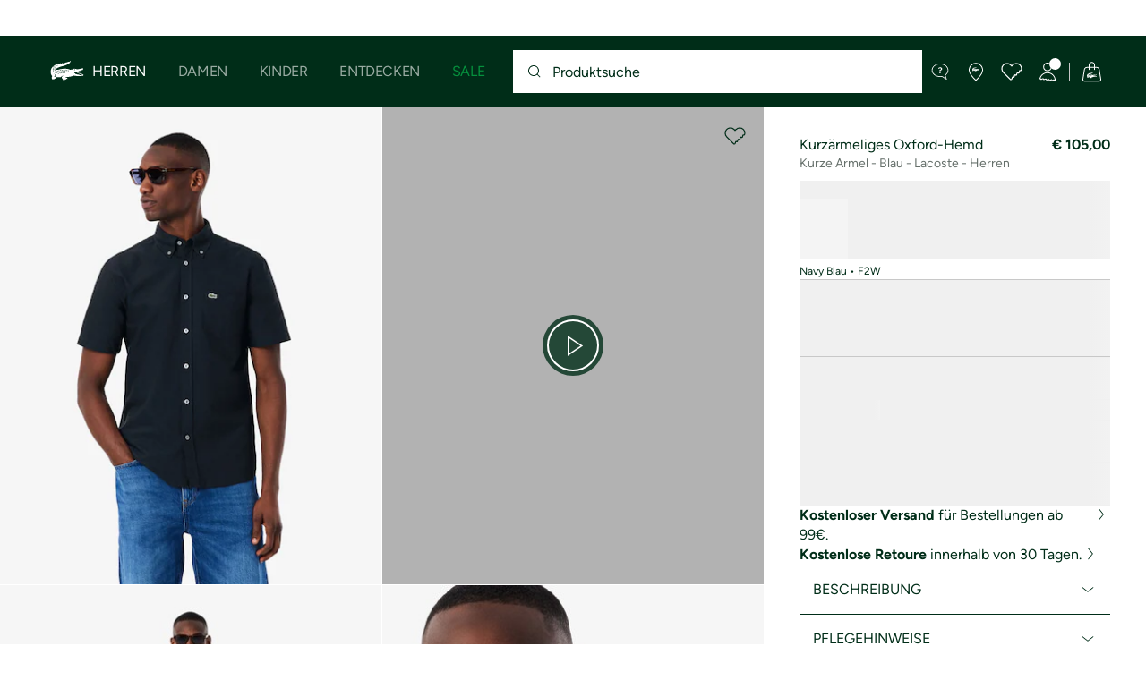

--- FILE ---
content_type: text/html;charset=UTF-8
request_url: https://www.lacoste.com/at/lacoste/herren/bekleidung/hemden/kurze-armel/CH1917-00.html?color=F2W
body_size: 32922
content:
<!DOCTYPE html>







































































<html lang="de" prefix="og: http://ogp.me/ns#"
class="no-js  non-critical-loading partials-loading  light-header header-is-folded-down js-header-transparency"
style="--optional:&quot; (Optional)&quot;; --header-menu-height: 0px; --search-bar-height: 0px "

data-immersive-scope="mobile-only"

>
<head>








<script>(function(w,d,s,l,i,params,defer){w[l]=w[l]||[];w[l].push({'gtm.start':
new Date().getTime(),event:'gtm.js'});var f=d.getElementsByTagName(s)[0],
j=d.createElement(s),dl=l!='dataLayer'?'&l='+l:'';j.async=!defer;j.defer=!!defer;j.src=
'https://www.googletagmanager.com/gtm.js?id='+i+dl+params;f.parentNode.insertBefore(j,f);
if(window.gtagData){var n=new Date,t=new Date;t.setTime(n.getTime()+864e5*30),document.cookie="gtagSessionId="+(window.gtagData.session_id)+";expires="+t.toGMTString()+";path=/";}
})(window,document,'script','dataLayer','GTM-PJVJS4V','', true);</script>
<noscript><iframe src="https://www.googletagmanager.com/ns.html?id=GTM-PJVJS4V"
height="0" width="0" style="display:none;visibility:hidden"></iframe></noscript>
































<meta charset="utf-8" />






<link rel="alternate" href="https://www.lacoste.com/ar/CH1917-22.html" hreflang="es-ar" />



<link rel="alternate" href="https://www.lacoste.com/at/lacoste/herren/bekleidung/hemden/kurze-armel/CH1917-00.html" hreflang="de-at" />



<link rel="alternate" href="https://www.lacoste.com/be/fr/lacoste/homme/vetements/chemises/manches-courtes/CH1917-00.html" hreflang="fr-be" />



<link rel="alternate" href="https://www.lacoste.com/be/nl/lacoste/heren/kleding/overhemden/short-sleeves/CH1917-00.html" hreflang="nl-be" />



<link rel="alternate" href="https://www.lacoste.com/br/lacoste/masculino/vestu%C3%A1rio/camisas/CH1917-23.html" hreflang="pt-br" />



<link rel="alternate" href="https://www.lacoste.com/ch/de/lacoste/herren/bekleidung/hemden/kurze-armel/CH1917-00.html" hreflang="de-ch" />



<link rel="alternate" href="https://www.lacoste.com/ch/it/lacoste/uomo/vestiti/camicie/maniche-corte/CH1917-00.html" hreflang="it-ch" />



<link rel="alternate" href="https://www.lacoste.com/ch/fr/lacoste/homme/vetements/chemises/manches-courtes/CH1917-00.html" hreflang="fr-ch" />



<link rel="alternate" href="https://www.lacoste.com/ch/en/lacoste/men/clothing/shirts/short-sleeves/CH1917-00.html" hreflang="en-ch" />



<link rel="alternate" href="https://www.lacoste.com/de/lacoste/herren/bekleidung/hemden/kurze-armel/CH1917-00.html" hreflang="de-de" />



<link rel="alternate" href="https://www.lacoste.com/dk/lacoste/men/clothing/shirts/short-sleeves/CH1917-00.html" hreflang="en-dk" />



<link rel="alternate" href="https://www.lacoste.com/es/lacoste/hombre/ropa/camisas/camisas-de-manga-corta/CH1917-00.html" hreflang="es-es" />



<link rel="alternate" href="https://www.lacoste.com/fr/lacoste/homme/vetements/chemises/manches-courtes/CH1917-00.html" hreflang="fr-fr" />



<link rel="alternate" href="https://www.lacoste.com/gb/lacoste/men/clothing/shirts/short-sleeves/CH1917-00.html" hreflang="en-gb" />



<link rel="alternate" href="https://www.lacoste.com/id/id/lacoste/pria/pakaian/kemeja/regular-fit-short-sleeved-oxford-shirt---blue/0100-LACCH1917.html" hreflang="id-id" />



<link rel="alternate" href="https://www.lacoste.com/id/en/lacoste/men/clothing/shirts/regular-fit-short-sleeved-oxford-shirt/0100-LACCH1917.html" hreflang="en-id" />



<link rel="alternate" href="https://www.lacoste.com/ie/lacoste/men/clothing/shirts/short-sleeves/CH1917-00.html" hreflang="en-ie" />



<link rel="alternate" href="https://www.lacoste.com/it/lacoste/uomo/vestiti/camicie/maniche-corte/CH1917-00.html" hreflang="it-it" />



<link rel="alternate" href="https://www.lacoste.com/kr/%EB%82%A8%EC%84%B1/%EC%9D%98%EB%A5%98-2/CH1917-55G.html" hreflang="ko-kr" />



<link rel="alternate" href="https://www.lacoste.com/nl/lacoste/heren/kleding/overhemden/short-sleeves/CH1917-00.html" hreflang="nl-nl" />



<link rel="alternate" href="https://www.lacoste.com/pt/lacoste/homem/moda/camisas/camisas-de-manga-comprida/CH1917-00.html" hreflang="pt-pt" />



<link rel="alternate" href="https://www.lacoste.com/se/lacoste/men/clothing/shirts/short-sleeves/CH1917-00.html" hreflang="en-se" />



<link rel="alternate" href="https://www.lacoste.com/us/lacoste/men/clothing/button-down-shirts/CH1917-51.html" hreflang="en-us" />










<link rel="canonical" href="https://www.lacoste.com/at/lacoste/herren/bekleidung/hemden/kurze-armel/CH1917-00.html" />










<title>Kurzärmeliges Oxford-Hemd - Herren Kurze Ärmel Hemden - Neu 2026 | Lacoste</title>




<meta name="description" content="Kurz&auml;rmeliges Oxford-Hemd im offiziellen Lacoste Online Shop. Kaufen Sie die neue 2026 Kollektion und genie&szlig;en Sie kostenlosen Versand &amp; R&uuml;ckversand f&uuml;r die gesamte Marke Lacoste." />





<meta name="viewport" content="width=device-width, initial-scale=1.0, minimum-scale=1.0" />





<meta name="apple-mobile-web-app-capable" content="yes" />





<meta name="theme-color" content="#ffffff" />





<meta name="msapplication-tap-highlight" content="no" />





<meta name="google-site-verification" content="oUwmx7IBI9qWigf1YpTjy4-x-jH3D-zgc72eGpOt3Es" />







<link
rel="preload"
as="image"
media="(min-width:1920px)"
href="https://image1.lacoste.com/dw/image/v2/AAQM_PRD/on/demandware.static/Sites-AT-Site/Sites-master/de_AT/dw47da68df/CH1917_F2W_20.jpg?imwidth=620&amp;impolicy=pctp 1x"

imagesrcset="https://image1.lacoste.com/dw/image/v2/AAQM_PRD/on/demandware.static/Sites-AT-Site/Sites-master/de_AT/dw47da68df/CH1917_F2W_20.jpg?imwidth=620&amp;impolicy=pctp 1x, https://image1.lacoste.com/dw/image/v2/AAQM_PRD/on/demandware.static/Sites-AT-Site/Sites-master/de_AT/dw47da68df/CH1917_F2W_20.jpg?imwidth=1220&amp;impolicy=pctp 2x"

fetchpriority="high"
/>

<link
rel="preload"
as="image"
media="(min-width:1501px) and (max-width: 1919px)"
href="https://image1.lacoste.com/dw/image/v2/AAQM_PRD/on/demandware.static/Sites-AT-Site/Sites-master/de_AT/dw47da68df/CH1917_F2W_20.jpg?imwidth=480&amp;impolicy=pctp 1x"

imagesrcset="https://image1.lacoste.com/dw/image/v2/AAQM_PRD/on/demandware.static/Sites-AT-Site/Sites-master/de_AT/dw47da68df/CH1917_F2W_20.jpg?imwidth=480&amp;impolicy=pctp 1x, https://image1.lacoste.com/dw/image/v2/AAQM_PRD/on/demandware.static/Sites-AT-Site/Sites-master/de_AT/dw47da68df/CH1917_F2W_20.jpg?imwidth=960&amp;impolicy=pctp 2x"

fetchpriority="high"
/>

<link
rel="preload"
as="image"
media="(min-width:1191px) and (max-width: 1500px)"
href="https://image1.lacoste.com/dw/image/v2/AAQM_PRD/on/demandware.static/Sites-AT-Site/Sites-master/de_AT/dw47da68df/CH1917_F2W_20.jpg?imwidth=380&amp;impolicy=pctp 1x"

imagesrcset="https://image1.lacoste.com/dw/image/v2/AAQM_PRD/on/demandware.static/Sites-AT-Site/Sites-master/de_AT/dw47da68df/CH1917_F2W_20.jpg?imwidth=380&amp;impolicy=pctp 1x, https://image1.lacoste.com/dw/image/v2/AAQM_PRD/on/demandware.static/Sites-AT-Site/Sites-master/de_AT/dw47da68df/CH1917_F2W_20.jpg?imwidth=760&amp;impolicy=pctp 2x"

fetchpriority="high"
/>

<link
rel="preload"
as="image"
media="(min-width:768px) and (max-width: 1190px)"
href="https://image1.lacoste.com/dw/image/v2/AAQM_PRD/on/demandware.static/Sites-AT-Site/Sites-master/de_AT/dw47da68df/CH1917_F2W_20.jpg?imwidth=760&amp;impolicy=pctp 1x"

imagesrcset="https://image1.lacoste.com/dw/image/v2/AAQM_PRD/on/demandware.static/Sites-AT-Site/Sites-master/de_AT/dw47da68df/CH1917_F2W_20.jpg?imwidth=760&amp;impolicy=pctp 1x, https://image1.lacoste.com/dw/image/v2/AAQM_PRD/on/demandware.static/Sites-AT-Site/Sites-master/de_AT/dw47da68df/CH1917_F2W_20.jpg?imwidth=1540&amp;impolicy=pctp 2x"

fetchpriority="high"
/>

<link
rel="preload"
as="image"
media="(min-width:375px) and (max-width: 767px)"
href="https://image1.lacoste.com/dw/image/v2/AAQM_PRD/on/demandware.static/Sites-AT-Site/Sites-master/de_AT/dw47da68df/CH1917_F2W_20.jpg?imwidth=380&amp;impolicy=pctp 1x"

imagesrcset="https://image1.lacoste.com/dw/image/v2/AAQM_PRD/on/demandware.static/Sites-AT-Site/Sites-master/de_AT/dw47da68df/CH1917_F2W_20.jpg?imwidth=380&amp;impolicy=pctp 1x, https://image1.lacoste.com/dw/image/v2/AAQM_PRD/on/demandware.static/Sites-AT-Site/Sites-master/de_AT/dw47da68df/CH1917_F2W_20.jpg?imwidth=760&amp;impolicy=pctp 2x"

fetchpriority="high"
/>

<link
rel="preload"
as="image"
media="(min-width:320px) and (max-width: 374px)"
href="https://image1.lacoste.com/dw/image/v2/AAQM_PRD/on/demandware.static/Sites-AT-Site/Sites-master/de_AT/dw47da68df/CH1917_F2W_20.jpg?imwidth=320&amp;impolicy=pctp"

fetchpriority="high"
/>







<meta property="og:type" content="product" />







<meta property="og:title" content="Kurz&auml;rmeliges Oxford-Hemd" />







<meta property="og:description" content="Dieses kurz&auml;rmelige Oxford-Hemd ist einfach ein Klassiker: Es passt zu allem! Zugekn&ouml;pft f&uuml;r einen feinen Look, oder ge&ouml;ffnet f&uuml;r den l&auml;ssigen Touch. Perfekt auch &uuml;ber einem T-Shirt f&uuml;r einen Schichten-Effekt." />







<meta property="og:url" content="https://www.lacoste.com/at/lacoste/herren/bekleidung/hemden/kurze-armel/CH1917-00.html?color=F2W" />







<meta property="og:product:price:amount" content="105.0" />







<meta property="og:product:price:currency" content="EUR" />







<meta property="og:image" content="https://image1.lacoste.com/dw/image/v2/AAQM_PRD/on/demandware.static/Sites-AT-Site/Sites-master/de_AT/dw47da68df/CH1917_F2W_20.jpg" />







<meta property="og:product:material" content="Baumwolle (100%)" />







<meta property="og:product:color" content="Navy Blau" />







<meta property="og:product:availability" content="INSTOCK" />


















<link rel="apple-touch-icon" href="https://static1.lacoste.com/static/on/demandware.static/Sites-AT-Site/-/de_AT/dwb77cb080/img/pwa/ios/icon-512x512.png">
<link rel="apple-touch-icon" sizes="152x152" href="https://static1.lacoste.com/static/on/demandware.static/Sites-AT-Site/-/de_AT/dw7f0e47df/img/pwa/ios/icon-152x152.png" />
<link rel="apple-touch-icon" sizes="192x192" href="https://static1.lacoste.com/static/on/demandware.static/Sites-AT-Site/-/de_AT/dw4170e6c9/img/pwa/ios/icon-192x192.png" />
<link rel="apple-touch-icon" sizes="512x512" href="https://static1.lacoste.com/static/on/demandware.static/Sites-AT-Site/-/de_AT/dwb77cb080/img/pwa/ios/icon-512x512.png" />
<link rel="icon" type="image/png" sizes="32x32" href="https://static1.lacoste.com/static/on/demandware.static/Sites-AT-Site/-/de_AT/dw16024bb3/img/favicon-32x32.png" />
<link rel="icon" type="image/png" sizes="16x16" href="https://static1.lacoste.com/static/on/demandware.static/Sites-AT-Site/-/de_AT/dwa66c0767/img/favicon-16x16.png" />









<link rel="manifest" href="/at/appmanifest" />

<link href="https://static1.lacoste.com/static/on/demandware.static/Sites-AT-Site/-/de_AT/dwf2a68efd/img/pwa/splashscreens/iphone5_splash.png" media="(device-width: 320px) and (device-height: 568px) and (-webkit-device-pixel-ratio: 2)" rel="apple-touch-startup-image" />
<link href="https://static1.lacoste.com/static/on/demandware.static/Sites-AT-Site/-/de_AT/dw01f83621/img/pwa/splashscreens/iphone6_splash.png" media="(device-width: 375px) and (device-height: 667px) and (-webkit-device-pixel-ratio: 2)" rel="apple-touch-startup-image" />
<link href="https://static1.lacoste.com/static/on/demandware.static/Sites-AT-Site/-/de_AT/dw52b218db/img/pwa/splashscreens/iphoneplus_splash.png" media="(device-width: 621px) and (device-height: 1104px) and (-webkit-device-pixel-ratio: 3)" rel="apple-touch-startup-image" />
<link href="https://static1.lacoste.com/static/on/demandware.static/Sites-AT-Site/-/de_AT/dw9b69be51/img/pwa/splashscreens/iphonex_splash.png" media="(device-width: 375px) and (device-height: 812px) and (-webkit-device-pixel-ratio: 3)" rel="apple-touch-startup-image" />
<link href="https://static1.lacoste.com/static/on/demandware.static/Sites-AT-Site/-/de_AT/dwba7f1fdb/img/pwa/splashscreens/iphonexr_splash.png" media="(device-width: 414px) and (device-height: 896px) and (-webkit-device-pixel-ratio: 2)" rel="apple-touch-startup-image" />
<link href="https://static1.lacoste.com/static/on/demandware.static/Sites-AT-Site/-/de_AT/dwe34f8534/img/pwa/splashscreens/iphonexsmax_splash.png" media="(device-width: 414px) and (device-height: 896px) and (-webkit-device-pixel-ratio: 3)" rel="apple-touch-startup-image" />
<link href="https://static1.lacoste.com/static/on/demandware.static/Sites-AT-Site/-/de_AT/dw05aedaaa/img/pwa/splashscreens/ipad_splash.png" media="(device-width: 768px) and (device-height: 1024px) and (-webkit-device-pixel-ratio: 2)" rel="apple-touch-startup-image" />
<link href="https://static1.lacoste.com/static/on/demandware.static/Sites-AT-Site/-/de_AT/dwf35a071c/img/pwa/splashscreens/ipadpro1_splash.png" media="(device-width: 834px) and (device-height: 1112px) and (-webkit-device-pixel-ratio: 2)" rel="apple-touch-startup-image" />
<link href="https://static1.lacoste.com/static/on/demandware.static/Sites-AT-Site/-/de_AT/dwae113bf7/img/pwa/splashscreens/ipadpro3_splash.png" media="(device-width: 834px) and (device-height: 1194px) and (-webkit-device-pixel-ratio: 2)" rel="apple-touch-startup-image" />
<link href="https://static1.lacoste.com/static/on/demandware.static/Sites-AT-Site/-/de_AT/dwff5e66d0/img/pwa/splashscreens/ipadpro2_splash.png" media="(device-width: 1024px) and (device-height: 1366px) and (-webkit-device-pixel-ratio: 2)" rel="apple-touch-startup-image" />



<link rel="dns-prefetch" href="//www.googletagmanager.com" />
<link rel="dns-prefetch" href="//cdn.dynamicyield.com" />
<link rel="dns-prefetch" href="//st.dynamicyield.com" />
<link rel="dns-prefetch" href="//rcom.dynamicyield.com" />
<link rel="dns-prefetch" href="//s.go-mpulse.net" />


<link rel="preconnect" href="//image1.lacoste.com" crossorigin />
<link rel="preconnect" href="//cdn.dynamicyield.com" crossorigin />
<link rel="preconnect" href="//st.dynamicyield.com" crossorigin />
<link rel="preconnect" href="//rcom.dynamicyield.com" crossorigin />
<link rel="preconnect" href="//static1.lacoste.com" crossorigin />


<link rel="preload" href="https://static1.lacoste.com/static/on/demandware.static/Sites-AT-Site/-/de_AT/v1768527129510/js/framework/base/croco.js" as="script" crossorigin />
<link rel="preload" href="https://static1.lacoste.com/static/on/demandware.static/Sites-AT-Site/-/de_AT/v1768527129510/js/framework/base/config.js" as="script" crossorigin />
<link rel="preload" href="https://static1.lacoste.com/static/on/demandware.static/Sites-AT-Site/-/de_AT/v1768527129510/js/framework/base/loader.js" as="script" crossorigin />
<link rel="preload" href="https://static1.lacoste.com/static/on/demandware.static/Sites-AT-Site/-/de_AT/v1768527129510/js/framework/base/popin.js" as="script" crossorigin />
<link rel="preload" href="https://static1.lacoste.com/static/on/demandware.static/Sites-AT-Site/-/de_AT/v1768527129510/js/framework/base/mediator.js" as="script" crossorigin />


<link rel="preload" href="https://static1.lacoste.com/static/on/demandware.static/Sites-AT-Site/-/de_AT/v1768527129510/fonts/Figtree-VariableFont.woff2" as="font" type="font/woff2" crossorigin="anonymous" />




<link rel="preload" href="https://static1.lacoste.com/static/on/demandware.static/Sites-AT-Site/-/de_AT/v1768527129510/js/framework/components/search/algolia-pdp-behavior.js" as="script" crossorigin />

<link rel="preload" href="https://static1.lacoste.com/static/on/demandware.static/Sites-AT-Site/-/de_AT/v1768527129510/js/critical/pdp-critical.js" as="script" crossorigin />





<link rel="stylesheet" href="https://static1.lacoste.com/static/on/demandware.static/Sites-AT-Site/-/de_AT/v1768527129510/css/critical/critical.css" />




<link rel="stylesheet" href="https://static1.lacoste.com/static/on/demandware.static/Sites-AT-Site/-/de_AT/v1768527129510/css/critical/pdp-critical.css" />



<link rel="stylesheet" href="https://static1.lacoste.com/static/on/demandware.static/Sites-AT-Site/-/de_AT/v1768527129510/css/non-critical/non-critical.css" media="print" onload="this.media='all'; this.onload=null;" />
<noscript><link rel="stylesheet" href="https://static1.lacoste.com/static/on/demandware.static/Sites-AT-Site/-/de_AT/v1768527129510/css/non-critical/non-critical.css" /></noscript>



<link rel="stylesheet" href="https://static1.lacoste.com/static/on/demandware.static/Sites-AT-Site/-/de_AT/v1768527129510/css/non-critical/pdp-non-critical.css" media="print" onload="this.media='all'; this.onload=null;" />
<noscript><link rel="stylesheet" href="https://static1.lacoste.com/static/on/demandware.static/Sites-AT-Site/-/de_AT/v1768527129510/css/non-critical/pdp-non-critical.css" /></noscript>
















<script>
var criticalReady=function(){var a=!1,n=new Set;function r(){a=!0,n.forEach(function(a){a()}),n.clear()}return function c(){var t=1===c.arguments.length?c.arguments[0]:null;t?(n.add(t),a&&r()):(performance.mark("criticalReady_dispatch"),r())}}();
</script>







<script>window.provideResourceData=function(o){for(var w in window.Lacoste=window.Lacoste||{},o)window.Lacoste[w]=o[w]};</script>

    <script>window.webWorkerUrl="/on/demandware.store/Sites-AT-Site/de_AT/WebWorkerController-Show";</script>

<script itemprop="lacoste-resource" src="/on/demandware.store/Sites-AT-Site/de_AT/ResourceController-All?format=jsonp&amp;version=light&amp;callback=provideResourceData"></script>

<script src="https://static1.lacoste.com/static/on/demandware.static/Sites-AT-Site/-/de_AT/v1768527129510/js/polyfills/vh.fix.min.js"></script>







<script>if('serviceWorker' in navigator){navigator.serviceWorker.register('/at/serviceworker');}</script>


<script type="module" async src="https://static1.lacoste.com/static/on/demandware.static/Sites-AT-Site/-/de_AT/v1768527129510/js/critical/critical.js"></script>







<script type="module" async src="https://static1.lacoste.com/static/on/demandware.static/Sites-AT-Site/-/de_AT/v1768527129510/js/critical/pdp-critical.js"></script>





<script>
const toucheventsClass="ontouchstart"in window||window.DocumentTouch&&document instanceof window.DocumentTouch?"touchevents":"no-touchevents",$documentElement=document.documentElement;$documentElement.classList.add(toucheventsClass),$documentElement.classList.remove("no-js"),$documentElement.classList.add("js");
</script>






<script>window.didomiConfig = {languages:{enabled:["de"],default:"de"}};window.gdprAppliesGlobally=true;(function(){function n(e){if(!window.frames[e]){if(document.body&&document.body.firstChild){var t=document.body;var r=document.createElement("iframe");r.style.display="none";r.name=e;r.title=e;t.insertBefore(r,t.firstChild)}
else{setTimeout(function(){n(e)},5)}}}function e(r,a,o,c,s){function e(e,t,r,n){if(typeof r!=="function"){return}if(!window[a]){window[a]=[]}var i=false;if(s){i=s(e,n,r)}if(!i){window[a].push({command:e,version:t,callback:r,parameter:n})}}e.stub=true;e.stubVersion=2;function t(n){if(!window[r]||window[r].stub!==true){return}if(!n.data){return}var i=typeof n.data==="string";var e;try{e=i?JSON.parse(n.data):n.data}catch(t){return}if(e[o]){var a=e[o];window[r](a.command,a.version,function(e,t){var r={};r[c]={returnValue:e,success:t,callId:a.callId};n.source.postMessage(i?JSON.stringify(r):r,"*")},a.parameter)}}if(typeof window[r]!=="function"){window[r]=e;if(window.addEventListener){window.addEventListener("message",t,false)}else{window.attachEvent("onmessage",t)}}}e("__tcfapi","__tcfapiBuffer","__tcfapiCall","__tcfapiReturn");n("__tcfapiLocator");(function(e,t){var r=document.createElement("link");r.rel="preconnect";r.as="script";var n=document.createElement("link");n.rel="dns-prefetch";n.as="script";var i=document.createElement("link");i.rel="preload";i.as="script";var a=document.createElement("script");a.id="spcloader";a.type="text/javascript";a["async"]=true;a.charset="utf-8";var o="https://sdk.privacy-center.org/"+e+"/loader.js?target_type=notice&target="+t;if(window.didomiConfig&&window.didomiConfig.user){var c=window.didomiConfig.user;var s=c.country;var d=c.region;if(s){o=o+"&country="+s;if(d){o=o+"&region="+d}}}r.href="https://sdk.privacy-center.org/";n.href="https://sdk.privacy-center.org/";i.href=o;a.src=o;var f=document.getElementsByTagName("script")[0];f.parentNode.insertBefore(r,f);f.parentNode.insertBefore(n,f);f.parentNode.insertBefore(i,f);f.parentNode.insertBefore(a,f)})('c4b94491-7507-4531-9592-bb109817d4ab', 'chW4yAcn')})();</script>



<script>
var consents = [];

consents.push('select_personalized_content');

consents.push('geolocation_data');

consents.push('create_content_profile');

consents.push('improve_products');

</script>


<script>window.didomiOnReady=window.didomiOnReady||[],window.didomiOnReady.push(function(){var i="didomiConsent",e=()=>{var e=window.Didomi&&consents.every(i=>window.Didomi.getUserConsentStatusForPurpose(i)),o=new Date,t=new Date;t.setTime(o.getTime()+864e5*(e?365:30)),document.cookie=i+"="+encodeURIComponent(e)+";expires="+t.toGMTString()+";path=/",document.cookie="didomiPurposes="+encodeURIComponent(window.didomiState?window.didomiState.didomiPurposesConsent:"")+";expires="+t.toGMTString()+";path=/",e||document.cookie.split(";").forEach(function(i){if(0===i.trim().indexOf("dwac")){var e=i.trim().split("=")[0];document.cookie=e+'=; expires=Thu, 01 Jan 1970 00:00:00 UTC; path=/;'}}),requestAnimationFrame(()=>{fetch(`/on/demandware.store/Sites-AT-Site/de_AT/Analytics-SetCookieConsent?consent=`+!!e)})};document.cookie.match(RegExp(i+"=[^;]+","i"))||e(),window.didomiEventListeners.push({event:"consent.changed",listener:function(){e()}})});</script>









<script defer type="module" src="https://static1.lacoste.com/static/on/demandware.static/Sites-AT-Site/-/de_AT/v1768527129510/js/non-critical/non-critical.js"></script>






<script defer type="module" src="https://static1.lacoste.com/static/on/demandware.static/Sites-AT-Site/-/de_AT/v1768527129510/js/non-critical/pdp-non-critical.js"></script>

















<script>window.dyInit=function(e){if(window.DY&&window.DY.recommendationContext)return!1;window.DY=window.DY||{},DY.recommendationContext=e;var dySectionId = '8770075'; var n=document.createElement("script");n.defer=1,n.src="//cdn.dynamicyield.com/api/" + dySectionId + "/api_dynamic.js";var d=document.createElement("script");d.defer=1,d.src="//cdn.dynamicyield.com/api/" + dySectionId + "/api_static.js",document.querySelector("head").appendChild(n),document.querySelector("head").appendChild(d)};</script>



<script>window.DY = window.DY || {}; window.DY.userActiveConsent = {accepted: false};</script>

<script defer src="/on/demandware.store/Sites-AT-Site/de_AT/ContextController-GetDynamicYieldData?pid=3617070299158&amp;type=product&amp;format=jsonp&amp;callback=dyInit"></script>












<script type="text/javascript">
window.a11y = {
labels: {"NAV.PREVIOUS":"Back to the previous menu","POPIN.CLOSE_NOTIFICATION":"Close this notification adding to cart","POPIN.CLOSE_GENERIC":"Close","POPIN.CLOSE_MENU":"Close the menu","POPIN.CLOSE_ZOOM":"Close the zoom window","FILTERS.SELECT_COLOR":"Select this color","FILTERS.SELECTED_COLOR":"Selected color","FILTERS.SELECT":"Select","FILTERS.SELECTED":"Selected","PRICES.SALES_PRICE":"Preis nach Rabatt: {0}","PRICES.STANDARD_PRICE":"Originalpreis vor Rabatt: {0}","SEARCH.FILTER_GROUP":"Filtergruppe {0}","SEARCH.SORT_GROUP":"Ergebnisse sortieren","GALLERY_PDP.GALLERY_PAGINATION":"Bild {0} von {1}","PDP.COLOR_SELECTOR":"Liste der Varianten","PDP.COLOR_SELECTED":"ausgewählt","PDP.MORE_VARIATIONS":"{0} Weitere Varianten anzeigen"}
};
</script>

<script type="text/javascript">//<!--
/* <![CDATA[ (head-active_data.js) */
var dw = (window.dw || {});
dw.ac = {
    _analytics: null,
    _events: [],
    _category: "",
    _searchData: "",
    _anact: "",
    _anact_nohit_tag: "",
    _analytics_enabled: "true",
    _timeZone: "Europe/Vienna",
    _capture: function(configs) {
        if (Object.prototype.toString.call(configs) === "[object Array]") {
            configs.forEach(captureObject);
            return;
        }
        dw.ac._events.push(configs);
    },
	capture: function() { 
		dw.ac._capture(arguments);
		// send to CQ as well:
		if (window.CQuotient) {
			window.CQuotient.trackEventsFromAC(arguments);
		}
	},
    EV_PRD_SEARCHHIT: "searchhit",
    EV_PRD_DETAIL: "detail",
    EV_PRD_RECOMMENDATION: "recommendation",
    EV_PRD_SETPRODUCT: "setproduct",
    applyContext: function(context) {
        if (typeof context === "object" && context.hasOwnProperty("category")) {
        	dw.ac._category = context.category;
        }
        if (typeof context === "object" && context.hasOwnProperty("searchData")) {
        	dw.ac._searchData = context.searchData;
        }
    },
    setDWAnalytics: function(analytics) {
        dw.ac._analytics = analytics;
    },
    eventsIsEmpty: function() {
        return 0 == dw.ac._events.length;
    }
};
/* ]]> */
// -->
</script>
<script type="text/javascript">//<!--
/* <![CDATA[ (head-cquotient.js) */
var CQuotient = window.CQuotient = {};
CQuotient.clientId = 'aaqm-AT';
CQuotient.realm = 'AAQM';
CQuotient.siteId = 'AT';
CQuotient.instanceType = 'prd';
CQuotient.locale = 'de_AT';
CQuotient.fbPixelId = '__UNKNOWN__';
CQuotient.activities = [];
CQuotient.cqcid='';
CQuotient.cquid='';
CQuotient.cqeid='';
CQuotient.cqlid='';
CQuotient.apiHost='api.cquotient.com';
/* Turn this on to test against Staging Einstein */
/* CQuotient.useTest= true; */
CQuotient.useTest = ('true' === 'false');
CQuotient.initFromCookies = function () {
	var ca = document.cookie.split(';');
	for(var i=0;i < ca.length;i++) {
	  var c = ca[i];
	  while (c.charAt(0)==' ') c = c.substring(1,c.length);
	  if (c.indexOf('cqcid=') == 0) {
		CQuotient.cqcid=c.substring('cqcid='.length,c.length);
	  } else if (c.indexOf('cquid=') == 0) {
		  var value = c.substring('cquid='.length,c.length);
		  if (value) {
		  	var split_value = value.split("|", 3);
		  	if (split_value.length > 0) {
			  CQuotient.cquid=split_value[0];
		  	}
		  	if (split_value.length > 1) {
			  CQuotient.cqeid=split_value[1];
		  	}
		  	if (split_value.length > 2) {
			  CQuotient.cqlid=split_value[2];
		  	}
		  }
	  }
	}
}
CQuotient.getCQCookieId = function () {
	if(window.CQuotient.cqcid == '')
		window.CQuotient.initFromCookies();
	return window.CQuotient.cqcid;
};
CQuotient.getCQUserId = function () {
	if(window.CQuotient.cquid == '')
		window.CQuotient.initFromCookies();
	return window.CQuotient.cquid;
};
CQuotient.getCQHashedEmail = function () {
	if(window.CQuotient.cqeid == '')
		window.CQuotient.initFromCookies();
	return window.CQuotient.cqeid;
};
CQuotient.getCQHashedLogin = function () {
	if(window.CQuotient.cqlid == '')
		window.CQuotient.initFromCookies();
	return window.CQuotient.cqlid;
};
CQuotient.trackEventsFromAC = function (/* Object or Array */ events) {
try {
	if (Object.prototype.toString.call(events) === "[object Array]") {
		events.forEach(_trackASingleCQEvent);
	} else {
		CQuotient._trackASingleCQEvent(events);
	}
} catch(err) {}
};
CQuotient._trackASingleCQEvent = function ( /* Object */ event) {
	if (event && event.id) {
		if (event.type === dw.ac.EV_PRD_DETAIL) {
			CQuotient.trackViewProduct( {id:'', alt_id: event.id, type: 'raw_sku'} );
		} // not handling the other dw.ac.* events currently
	}
};
CQuotient.trackViewProduct = function(/* Object */ cqParamData){
	var cq_params = {};
	cq_params.cookieId = CQuotient.getCQCookieId();
	cq_params.userId = CQuotient.getCQUserId();
	cq_params.emailId = CQuotient.getCQHashedEmail();
	cq_params.loginId = CQuotient.getCQHashedLogin();
	cq_params.product = cqParamData.product;
	cq_params.realm = cqParamData.realm;
	cq_params.siteId = cqParamData.siteId;
	cq_params.instanceType = cqParamData.instanceType;
	cq_params.locale = CQuotient.locale;
	
	if(CQuotient.sendActivity) {
		CQuotient.sendActivity(CQuotient.clientId, 'viewProduct', cq_params);
	} else {
		CQuotient.activities.push({activityType: 'viewProduct', parameters: cq_params});
	}
};
/* ]]> */
// -->
</script>









<script>
function deepCopy(e){if("object"!=typeof e||null===e)return e;let r,n;if(e instanceof Array){let t;for(r=[],n=0,t=e.length;n<t;n++)r[n]=deepCopy(e[n]);return r}for(n in r={},e)e.hasOwnProperty(n)&&(r[n]=deepCopy(e[n]));return r}
function sendDatalayerEvent(e){window.dataLayer=window.dataLayer||[],window.dataLayer.push(e),window.Lacoste&&window.Lacoste.siteprefs&&window.Lacoste.siteprefs.IS_DEV_MODE&&console.log("%c[***TRACKING***]","color: #b70e60; font-weight: bold",e)}
</script>
















































<script type="text/javascript">
const pageViewData = {};

Object.assign(pageViewData, {"page_data":{"environment":"prod","country":"AT","language":"de","name":"Kurzärmeliges Oxford-Hemd","category":"product","subcategory":"Lacoste_Men_Clothing_Shirts_Shortsleeves"}});
Object.assign(pageViewData, {"user_data":{"user_type":"guest","login_status":false}});
const serverSideTrackingUrls = {};
Object.assign(serverSideTrackingUrls, {"sendSelectItemEventUrl":"/on/demandware.store/Sites-AT-Site/de_AT/Context-SendSelectItemEvent?type=product&id=CH1917-00-F2W","sendKleepTrackingUrl":"/on/demandware.store/Sites-AT-Site/de_AT/Kleep-SendTracking"});
window.serverSideTrackingUrls = serverSideTrackingUrls;

sendDatalayerEvent({'event': 'page_view', ...pageViewData});
window.pageViewData = deepCopy(pageViewData);
</script>


















































<script>
sendDatalayerEvent({"event":"view_item","ecommerce":{"value":105,"currency":"EUR","items":[{"index":1,"item_id":"CH1917-00-F2W","item_name":"Kurzärmeliges Oxford-Hemd","item_category":"SPW","item_category2":"T","item_category3":"MAN","item_category4":"WOVEN SHIRTS","item_variant":"F2W","size_availability":90,"item_list_id":"CH1917-00-F2W","item_list_name":"product","price":105,"full_price":105,"discount":0,"currency":"EUR"}]}});
</script>


















<style>
.tile-swatches-enabled--hidden {display: none !important;}

</style>



<script>(window.BOOMR_mq=window.BOOMR_mq||[]).push(["addVar",{"rua.upush":"false","rua.cpush":"false","rua.upre":"false","rua.cpre":"false","rua.uprl":"false","rua.cprl":"false","rua.cprf":"false","rua.trans":"SJ-36355a07-dbe9-4aee-bbb6-10497afe8ee8","rua.cook":"false","rua.ims":"false","rua.ufprl":"false","rua.cfprl":"false","rua.isuxp":"false","rua.texp":"norulematch","rua.ceh":"false","rua.ueh":"false","rua.ieh.st":"0"}]);</script>
                              <script>!function(e){var n="https://s.go-mpulse.net/boomerang/";if("False"=="True")e.BOOMR_config=e.BOOMR_config||{},e.BOOMR_config.PageParams=e.BOOMR_config.PageParams||{},e.BOOMR_config.PageParams.pci=!0,n="https://s2.go-mpulse.net/boomerang/";if(window.BOOMR_API_key="RM58L-XX742-PYGAX-LWS3F-XDSUD",function(){function e(){if(!r){var e=document.createElement("script");e.id="boomr-scr-as",e.src=window.BOOMR.url,e.async=!0,o.appendChild(e),r=!0}}function t(e){r=!0;var n,t,a,i,d=document,O=window;if(window.BOOMR.snippetMethod=e?"if":"i",t=function(e,n){var t=d.createElement("script");t.id=n||"boomr-if-as",t.src=window.BOOMR.url,BOOMR_lstart=(new Date).getTime(),e=e||d.body,e.appendChild(t)},!window.addEventListener&&window.attachEvent&&navigator.userAgent.match(/MSIE [67]\./))return window.BOOMR.snippetMethod="s",void t(o,"boomr-async");a=document.createElement("IFRAME"),a.src="about:blank",a.title="",a.role="presentation",a.loading="eager",i=(a.frameElement||a).style,i.width=0,i.height=0,i.border=0,i.display="none",o.appendChild(a);try{O=a.contentWindow,d=O.document.open()}catch(_){n=document.domain,a.src="javascript:var d=document.open();d.domain='"+n+"';void 0;",O=a.contentWindow,d=O.document.open()}if(n)d._boomrl=function(){this.domain=n,t()},d.write("<bo"+"dy onload='document._boomrl();'>");else if(O._boomrl=function(){t()},O.addEventListener)O.addEventListener("load",O._boomrl,!1);else if(O.attachEvent)O.attachEvent("onload",O._boomrl);d.close()}function a(e){window.BOOMR_onload=e&&e.timeStamp||(new Date).getTime()}if(!window.BOOMR||!window.BOOMR.version&&!window.BOOMR.snippetExecuted){window.BOOMR=window.BOOMR||{},window.BOOMR.snippetStart=(new Date).getTime(),window.BOOMR.snippetExecuted=!0,window.BOOMR.snippetVersion=14,window.BOOMR.url=n+"RM58L-XX742-PYGAX-LWS3F-XDSUD";var i=document.currentScript||document.getElementsByTagName("script")[0],o=i.parentNode,r=!1,d=document.createElement("link");if(d.relList&&"function"==typeof d.relList.supports&&d.relList.supports("preload")&&"as"in d)window.BOOMR.snippetMethod="p",d.href=window.BOOMR.url,d.rel="preload",d.as="script",d.addEventListener("load",e),d.addEventListener("error",function(){t(!0)}),setTimeout(function(){if(!r)t(!0)},3e3),BOOMR_lstart=(new Date).getTime(),o.appendChild(d);else t(!1);if(window.addEventListener)window.addEventListener("load",a,!1);else if(window.attachEvent)window.attachEvent("onload",a)}}(),"".length>0)if(e&&"performance"in e&&e.performance&&"function"==typeof e.performance.setResourceTimingBufferSize)e.performance.setResourceTimingBufferSize();!function(){if(BOOMR=e.BOOMR||{},BOOMR.plugins=BOOMR.plugins||{},!BOOMR.plugins.AK){var n="false"=="true"?1:0,t="",a="aofg6iyxgzgjs2lj6tqa-f-97a732cb8-clientnsv4-s.akamaihd.net",i="false"=="true"?2:1,o={"ak.v":"39","ak.cp":"922391","ak.ai":parseInt("235280",10),"ak.ol":"0","ak.cr":8,"ak.ipv":4,"ak.proto":"h2","ak.rid":"6ba6f24","ak.r":42951,"ak.a2":n,"ak.m":"dsca","ak.n":"essl","ak.bpcip":"3.138.111.0","ak.cport":58932,"ak.gh":"23.59.176.217","ak.quicv":"","ak.tlsv":"tls1.3","ak.0rtt":"","ak.0rtt.ed":"","ak.csrc":"-","ak.acc":"","ak.t":"1768551648","ak.ak":"hOBiQwZUYzCg5VSAfCLimQ==mryiYysy4zY1zRAUvPaPAxSKYl9GYZ5Gf1ULjTD0Y5dXXFCnD6rhXF1dC2px25qZJ7jY732ngloUzVdhH2d6vT4CRv6SeE5rrYPvvSCic83HowxJqMMZ/wKymIbebIY9HT0PZEN8Jk5+DawBVNMm6AHOfff/TXjcLIr7VPLldpgOL1bosdcMMVRU+iW0ni3uaaoxX01hIBAPCJBcj5CT5I0p1OqSZpvVUiyJYCD+75lsGJSDUrA63O+hU5rYVxPNwAYT9SWoqZZxtz8P56iyGkV4OG8B1p1qwTn01vFfn0WLtuBLsKvjXNn8h1S+hXSAIlwwPVOcFTLGmxAipRPcdvo8+9HX/zGbKAMYjxUL5G0z9WKo3yfyQlHjxdfzEXJ6r5dWYcvNEILMLJYM4qFQjD40U/qWx+vRnY4oUH784Pw=","ak.pv":"736","ak.dpoabenc":"","ak.tf":i};if(""!==t)o["ak.ruds"]=t;var r={i:!1,av:function(n){var t="http.initiator";if(n&&(!n[t]||"spa_hard"===n[t]))o["ak.feo"]=void 0!==e.aFeoApplied?1:0,BOOMR.addVar(o)},rv:function(){var e=["ak.bpcip","ak.cport","ak.cr","ak.csrc","ak.gh","ak.ipv","ak.m","ak.n","ak.ol","ak.proto","ak.quicv","ak.tlsv","ak.0rtt","ak.0rtt.ed","ak.r","ak.acc","ak.t","ak.tf"];BOOMR.removeVar(e)}};BOOMR.plugins.AK={akVars:o,akDNSPreFetchDomain:a,init:function(){if(!r.i){var e=BOOMR.subscribe;e("before_beacon",r.av,null,null),e("onbeacon",r.rv,null,null),r.i=!0}return this},is_complete:function(){return!0}}}}()}(window);</script></head>
<body>


<script>!function(){var t=document.documentElement.offsetWidth?window.innerWidth-document.documentElement.offsetWidth:0;document.documentElement.style.setProperty('--scrollbar-width',t+'px')}();</script>


<script>performance.mark('body_start');</script>






<ul class="skip-links l-padding--small padding-1 font-medium" tabindex="-1">

<li class="">
<a href="#main-content" class="skip-link l-inline-block" role="button">
Zum Inhalt gehen
</a>
</li>

<li class="no-tab no-mob">
<a href="#main-menu" class="skip-link l-inline-block" role="button">
Menü
</a>
</li>

<li class="">
<a href="#search-input" class="skip-link l-inline-block" role="button">
Suche
</a>
</li>

<li class="">
<a href="#menu-icons" class="skip-link l-inline-block" role="button">
Zum Kundenmenü gehen
</a>
</li>

</ul>







    
	 


	


















































<script>document.documentElement.style.setProperty('--top-banner-height', '40px');</script>
<div class="js-top-banner top-banner l-fixed l-no-top" aria-labelledby="top-banner-heading">
<h2 id="top-banner-heading" class="visually-hidden">Informationsbanner</h2>

<button
aria-label="Vorheriges Banner"
class="js-top-banner-arrow js-top-banner-prev top-banner-arrow l-absolute flex flex--centered l-fill-height cell-2 cell-m-3 text-white above">






<svg role="presentation"
class="icon-svg  large-icon"



>
<use xmlns:xlink="http://www.w3.org/1999/xlink" xlink:href="/on/demandware.static/Sites-AT-Site/-/de_AT/v1768527129510/img/svg/non-critical.svg#icon-chevron-left"></use>
</svg>



</button>

















































<div
class="js-top-banner-container grid l-overlay padding-2 padding-m-3 flex flex--align-center fade-out text-center font-medium bg-white text-primary"
id="Dynamic_Top_Banner_PDP_Message1_DACH"
data-theme="text-primary"

>
<div class="js-top-banner-wrapper js-top-banner-tracking l-fill-width l-fill-height l-relative l-overflow-hidden" data-tracking-data="{&quot;creative_name&quot;:&quot;TopBanner_PDP1_dach&quot;,&quot;creative_slot&quot;:&quot;PDP1&quot;,&quot;promotion_id&quot;:&quot;Top banner PDP1DACH&quot;,&quot;promotion_name&quot;:&quot;DACH&quot;}" data-id="Dynamic_Top_Banner_PDP_Message1_DACH">
<div class="js-top-banner-scroll l-absolute banner-content flex flex--centered nowrap l-flex-nowrap inline-markdown-wrapper above">








<svg role="presentation"
class="icon-svg l-hmargin--small"



>
<use xmlns:xlink="http://www.w3.org/1999/xlink" xlink:href="/on/demandware.static/Sites-AT-Site/-/de_AT/v1768527129510/img/svg/non-critical.svg#icon-discount"></use>
</svg>




<div><p><a href="//www.lacoste.com/at/lacoste/sale-at/" class="js-markdown-link reverse-link">Sale bis zu 50% </a></p></div>
</div>
</div>
</div>


















































<div
class="js-top-banner-container grid l-overlay padding-2 padding-m-3 flex flex--align-center fade-out text-center font-medium bg-white text-primary"
id="Dynamic_Top_Banner_PDP_Message3_DACH"
data-theme="text-primary"

>
<div class="js-top-banner-wrapper js-top-banner-tracking l-fill-width l-fill-height l-relative l-overflow-hidden" data-tracking-data="{&quot;creative_name&quot;:&quot;TopBanner_PDP3_dach&quot;,&quot;creative_slot&quot;:&quot;PDP3&quot;,&quot;promotion_id&quot;:&quot;Top banner PDP3DACH&quot;,&quot;promotion_name&quot;:&quot;DACH&quot;}" data-id="Dynamic_Top_Banner_PDP_Message3_DACH">
<div class="js-top-banner-scroll l-absolute banner-content flex flex--centered nowrap l-flex-nowrap inline-markdown-wrapper above">








<svg role="presentation"
class="icon-svg l-hmargin--small"



>
<use xmlns:xlink="http://www.w3.org/1999/xlink" xlink:href="/on/demandware.static/Sites-AT-Site/-/de_AT/v1768527129510/img/svg/non-critical.svg#icon-delivery"></use>
</svg>




<div><p>Kostenlose Standard Lieferung ab 99€</p></div>
</div>
</div>
</div>




<button
aria-label="N&auml;chstes Banner"
class="js-top-banner-arrow js-top-banner-next top-banner-arrow top-banner--next l-absolute flex flex--centered l-fill-height cell-2 cell-m-3 text-white above">






<svg role="presentation"
class="icon-svg  large-icon"



>
<use xmlns:xlink="http://www.w3.org/1999/xlink" xlink:href="/on/demandware.static/Sites-AT-Site/-/de_AT/v1768527129510/img/svg/non-critical.svg#icon-chevron-right"></use>
</svg>



</button>

</div>

 
	




















































<header role="banner" class="headerrefit padding-d-1 flex flex--align-center js-header">
<div class="headerrefit-logo logo">














































<a class="l-block checkout-v1-logo " href="/at/">







<svg role="presentation"
class="icon-svg icon-logo-crocodile"


viewBox="0 0 50 23"
>
<use xmlns:xlink="http://www.w3.org/1999/xlink" xlink:href="/on/demandware.static/Sites-AT-Site/-/de_AT/v1768527129510/img/svg/critical.svg#icon-crocodile"></use>
</svg>




</a>
</div>



<button
class="js-burger-button headerrefit-burger no-desk burger flex cursor-pointer "
type="button" aria-label="&Ouml;ffnen Sie das Hauptmen&uuml;"
data-aria-open-label="&Ouml;ffnen Sie das Hauptmen&uuml;"
data-aria-close-label="Schlie&szlig;en Sie das Hauptmen&uuml;">
<span class="burger-box flex l-relative">
<span class="burger-inner l-block"></span>
</span>
</button>

<nav class="headerrefit-nav js-menu-main" id="main-menu" tabindex="-1">























































<div data-menu="Lacoste_Men"
class="js-nav-cookie mt-horizontal-scroll l-overflow-without-scrollbar header-collapsing-nav-wrapper l-display-grid">
<ul role="menubar" id="js-main-nav" class="main-nav flex flex--align-center"
aria-label="Hauptnavigation">


<li
class="js-submenu-disclosure main-nav-item flex flex--align-center flex-mt--align-self-end is-active">





















<a
class="main-nav-link font-d-medium d-upper-case font-large flex flex--align-center has-submenu"
href="//www.lacoste.com/at/herren.html"







data-area='header level 1' data-id='Lacoste_Men'
>
Herren
</a>




<button
class="js-primary-disclosure-trigger main-nav-button font-d-medium d-upper-case font-large flex flex--align-center"
aria-haspopup="true" aria-expanded="true"
aria-label="&Ouml;ffnen Sie den Untermen&uuml; Herren"
aria-controls="submenu-Lacoste_Men"  data-area="header level 1"
data-id="Lacoste_Men">
<span aria-hidden="true" class="d-visually-hidden">
Herren
</span>






<svg role="presentation"
class="icon-svg main-nav-chevron medium-icon"
aria-hidden="true"


>
<use xmlns:xlink="http://www.w3.org/1999/xlink" xlink:href="/on/demandware.static/Sites-AT-Site/-/de_AT/v1768527129510/img/svg/non-critical.svg#icon-chevron-down"></use>
</svg>



</button>
<div data-scroll-mask-viewport="desktopOnly" id="submenu-Lacoste_Men"
class="js-nav-scrolltop-on-open js-horizontal-scroll-mask nav-submenu horizontal-scroll-mask">
<ul role="menu"
aria-label="Untermen&uuml; Herren"
class="js-nav-submenu-scroller js-nav-level-2 js-scroller horizontal-scroll-mask-scroller l-overflow-without-scrollbar nav-submenu-list flex flex--align-center font-medium">

<li class="nav-submenu-item nav-submenu-item--home flex flex--align-center no-desk">


















<a
class="nav-submenu-button font-d-medium flex font-bold flex--align-center"
href="//www.lacoste.com/at/herren.html"







data-area='header level 1' data-id='Lacoste_Men'
>
Lacoste f&uuml;r M&auml;nner anzeigen
</a>


</li>







<li
class="js-panel-disclosure nav-submenu-item flex flex--align-center">

<button data-area="header level 2" data-id="Lacoste_Men_New_In"
aria-haspopup="true" aria-expanded="false"
data-aria-open-label="&Ouml;ffnen Sie den Untermen&uuml; Herren/Neu"
data-aria-close-label="Schlie&szlig;en Sie den Untermen&uuml; Herren/Neu" aria-label="&Ouml;ffnen Sie den Untermen&uuml; Herren/Neu"
aria-controls="panel-Lacoste_Men_New_In" 
class="js-primary-disclosure-trigger nav-submenu-button font-d-medium upper-case d-upper-case flex font-bold flex--align-center">
<span aria-hidden="true" class="m-white-space-wrap text-m-left">
Neu</span>
<span class="nav-submenu-chevron flex flex--align-center">






<svg role="presentation"
class="icon-svg  medium-icon"
aria-hidden="true"


>
<use xmlns:xlink="http://www.w3.org/1999/xlink" xlink:href="/on/demandware.static/Sites-AT-Site/-/de_AT/v1768527129510/img/svg/non-critical.svg#icon-chevron-down"></use>
</svg>



</span>
</button>
<section role="menu"
aria-label="Untermen&uuml; Herren/Neu"
id="panel-Lacoste_Men_New_In"
class="js-nav-scrolltop-on-open nav-panel font-medium">
<button class="nav-panel-close-button" aria-haspopup="true"
aria-expanded="false" aria-controls="panel-Lacoste_Men_New_In"
aria-label="Schlie&szlig;en Sie den Untermen&uuml; Herren/Neu">
<span aria-hidden="true" class="nav-panel-back-icon">






<svg role="presentation"
class="icon-svg nav-panel-arrow-svg xlarge-icon"
aria-hidden="true"


>
<use xmlns:xlink="http://www.w3.org/1999/xlink" xlink:href="/on/demandware.static/Sites-AT-Site/-/de_AT/v1768527129510/img/svg/non-critical.svg#icon-back-arrow"></use>
</svg>



</span>
<span aria-hidden="true" class="nav-panel-back-prev-category-label">
Herren&nbsp;/&nbsp;
</span>
<span aria-hidden="true" class="nav-panel-back-category-label">
Neu
</span>
</button>


<ul class="nav-panel-column custom-scrollbar nav-panel-column--tags">

<li class="js-tag-item nav-panel-item flex flex--align-center"


>



















<a
class="nav-panel-tag-link font-medium upper-case flex flex--align-center"
href="//www.lacoste.com/at/lacoste/herren/neu/"







data-area='header thematics' data-id='Lacoste_Men_New_In'
>
Alle Herren Neuheiten
</a>


</li>

<li class="js-tag-item nav-panel-item flex flex--align-center"


>



















<a
class="nav-panel-tag-link font-medium upper-case flex flex--align-center"
href="/at/lacoste/bestsellers-dach/herren/"




data-type="category"


data-area='header thematics' data-id='Lacoste_Hidden_SelectionBestsellers_DACH_Men'
>
Bestsellers
</a>


</li>

<li class="js-tag-item nav-panel-item flex flex--align-center"


>



















<a
class="nav-panel-tag-link font-medium upper-case flex flex--align-center"
href="/at/lacoste/fashion-show-collection/"




data-type="category"


data-area='header thematics' data-id='Lacoste_Discover_Now_Trending_FashionShow'
>
Herbst-Winter 2025 Runway-Kollektion
</a>


</li>

</ul>




<ul class="nav-panel-column nav-panel-column--children l-overflow-without-scrollbar">


<li class="js-check-online nav-panel-item flex flex--align-center"  >


















<a
class="nav-panel-link font-medium"
href="//www.lacoste.com/at/lacoste/herren/neu/bekleidung/"







data-area='header level 3' data-id='Lacoste_Men_New_In_Clothing'
>
Bekleidung
</a>


</li>


<li class="js-check-online nav-panel-item flex flex--align-center"  >


















<a
class="nav-panel-link font-medium"
href="//www.lacoste.com/at/lacoste/herren/neu/schuhe/"







data-area='header level 3' data-id='Lacoste_Men_New_In_Shoes'
>
Schuhe
</a>


</li>


<li class="js-check-online nav-panel-item flex flex--align-center"  >


















<a
class="nav-panel-link font-medium"
href="//www.lacoste.com/at/lacoste/herren/neu/lederwaren-kleine-lederwaren/"







data-area='header level 3' data-id='Lacoste_Men_New_In_LeatherGoods'
>
Lederwaren &amp; Kleine Lederwaren
</a>


</li>


<li class="js-check-online nav-panel-item flex flex--align-center"  >


















<a
class="nav-panel-link font-medium"
href="//www.lacoste.com/at/lacoste/herren/neu/accessoires/"







data-area='header level 3' data-id='Lacoste_Men_New_In_Accessories'
>
Accessoires
</a>


</li>

</ul>








































<a class="js-select-promotion nav-panel-column nav-panel-column--push-image js-check-online js-push-menu-element  "
href="/at/lacoste/sale-at/herren/"




data-type="category"

  data-area='header promotion' data-id=Dynamic_Menu_Push_Lacoste_Men_New_In_Sale_DACH_R2>









<div class=" nav-panel-push-image-wrapper l-aspect-ratio-mt--1 l-relative js-loading-skeleton image-skeleton">
<picture class="pict img-cover img-cover--center image-skeleton">



<source media="(min-width:1920px)" srcset="//image1.lacoste.com/dw/image/v2/AAQM_PRD/on/demandware.static/Sites-AT-Site/Library-Sites-LacosteContent/de_AT/dw2aa8c10e/fw25/push-menu/6A-menu-sale-r7-desktop.jpg?imwidth=1080&amp;impolicy=custom 1x, //image1.lacoste.com/dw/image/v2/AAQM_PRD/on/demandware.static/Sites-AT-Site/Library-Sites-LacosteContent/de_AT/dw2aa8c10e/fw25/push-menu/6A-menu-sale-r7-desktop.jpg?imwidth=2160&amp;impolicy=custom 2x">



<source media="(min-width:1501px)" srcset="//image1.lacoste.com/dw/image/v2/AAQM_PRD/on/demandware.static/Sites-AT-Site/Library-Sites-LacosteContent/de_AT/dw2aa8c10e/fw25/push-menu/6A-menu-sale-r7-desktop.jpg?imwidth=840&amp;impolicy=custom 1x, //image1.lacoste.com/dw/image/v2/AAQM_PRD/on/demandware.static/Sites-AT-Site/Library-Sites-LacosteContent/de_AT/dw2aa8c10e/fw25/push-menu/6A-menu-sale-r7-desktop.jpg?imwidth=1680&amp;impolicy=custom 2x">



<source media="(min-width:1191px)" srcset="//image1.lacoste.com/dw/image/v2/AAQM_PRD/on/demandware.static/Sites-AT-Site/Library-Sites-LacosteContent/de_AT/dw2aa8c10e/fw25/push-menu/6A-menu-sale-r7-desktop.jpg?imwidth=660&amp;impolicy=custom 1x, //image1.lacoste.com/dw/image/v2/AAQM_PRD/on/demandware.static/Sites-AT-Site/Library-Sites-LacosteContent/de_AT/dw2aa8c10e/fw25/push-menu/6A-menu-sale-r7-desktop.jpg?imwidth=1340&amp;impolicy=custom 2x">



<source media="(min-width:768px)" srcset="//image1.lacoste.com/dw/image/v2/AAQM_PRD/on/demandware.static/Sites-AT-Site/Library-Sites-LacosteContent/de_AT/dw2aa8c10e/fw25/push-menu/6A-menu-sale-r7-desktop.jpg?imwidth=760&amp;impolicy=custom 1x, //image1.lacoste.com/dw/image/v2/AAQM_PRD/on/demandware.static/Sites-AT-Site/Library-Sites-LacosteContent/de_AT/dw2aa8c10e/fw25/push-menu/6A-menu-sale-r7-desktop.jpg?imwidth=1540&amp;impolicy=custom 2x">



<source media="(min-width:375px)" srcset="//image1.lacoste.com/dw/image/v2/AAQM_PRD/on/demandware.static/Sites-AT-Site/Library-Sites-LacosteContent/de_AT/dwc710647c/fw25/push-menu/6A-menu-sale-r7-mobile.jpg?imwidth=380&amp;impolicy=custom 1x, //image1.lacoste.com/dw/image/v2/AAQM_PRD/on/demandware.static/Sites-AT-Site/Library-Sites-LacosteContent/de_AT/dwc710647c/fw25/push-menu/6A-menu-sale-r7-mobile.jpg?imwidth=760&amp;impolicy=custom 2x">





<img

loading="lazy"

alt="FW25-Sale-Men-New-In"
width="100%"
height="auto"

src="//image1.lacoste.com/dw/image/v2/AAQM_PRD/on/demandware.static/Sites-AT-Site/Library-Sites-LacosteContent/de_AT/dwc710647c/fw25/push-menu/6A-menu-sale-r7-mobile.jpg?imwidth=320&amp;impolicy=custom"


class="img-cover img-cover--center image-skeleton"




/>

</picture>
</div>


<span class="nav-panel-push-link font-medium upper-case">
Sale
</span>

</a>







</section>
<button class="nav-panel-overlay" aria-haspopup="true"
aria-label="Schlie&szlig;en Sie den Untermen&uuml; Herren/Neu" aria-expanded="false"
aria-controls="panel-Lacoste_Men_New_In">
</button>

</li>







<li
class="js-panel-disclosure nav-submenu-item flex flex--align-center">

<button data-area="header level 2" data-id="Lacoste_Men_Sale_DE"
aria-haspopup="true" aria-expanded="false"
data-aria-open-label="&Ouml;ffnen Sie den Untermen&uuml; Herren/Sale"
data-aria-close-label="Schlie&szlig;en Sie den Untermen&uuml; Herren/Sale" aria-label="&Ouml;ffnen Sie den Untermen&uuml; Herren/Sale"
aria-controls="panel-Lacoste_Men_Sale_DE" style=color:#09D458
class="js-primary-disclosure-trigger nav-submenu-button font-d-medium upper-case d-upper-case flex font-bold flex--align-center">
<span aria-hidden="true" class="m-white-space-wrap text-m-left">
Sale</span>
<span class="nav-submenu-chevron flex flex--align-center">






<svg role="presentation"
class="icon-svg  medium-icon"
aria-hidden="true"


>
<use xmlns:xlink="http://www.w3.org/1999/xlink" xlink:href="/on/demandware.static/Sites-AT-Site/-/de_AT/v1768527129510/img/svg/non-critical.svg#icon-chevron-down"></use>
</svg>



</span>
</button>
<section role="menu"
aria-label="Untermen&uuml; Herren/Sale"
id="panel-Lacoste_Men_Sale_DE"
class="js-nav-scrolltop-on-open nav-panel font-medium">
<button class="nav-panel-close-button" aria-haspopup="true"
aria-expanded="false" aria-controls="panel-Lacoste_Men_Sale_DE"
aria-label="Schlie&szlig;en Sie den Untermen&uuml; Herren/Sale">
<span aria-hidden="true" class="nav-panel-back-icon">






<svg role="presentation"
class="icon-svg nav-panel-arrow-svg xlarge-icon"
aria-hidden="true"


>
<use xmlns:xlink="http://www.w3.org/1999/xlink" xlink:href="/on/demandware.static/Sites-AT-Site/-/de_AT/v1768527129510/img/svg/non-critical.svg#icon-back-arrow"></use>
</svg>



</span>
<span aria-hidden="true" class="nav-panel-back-prev-category-label">
Herren&nbsp;/&nbsp;
</span>
<span aria-hidden="true" class="nav-panel-back-category-label">
Sale
</span>
</button>


<ul class="nav-panel-column custom-scrollbar nav-panel-column--tags">

<li class="js-tag-item nav-panel-item flex flex--align-center"


>



















<a
class="nav-panel-tag-link font-medium upper-case flex flex--align-center"
href="//www.lacoste.com/at/lacoste/sale-at/herren/"







data-area='header thematics' data-id='Lacoste_Men_Sale_DE'
>
Alle Teile
</a>


</li>

</ul>




<ul class="nav-panel-column nav-panel-column--children l-overflow-without-scrollbar">


<li class="js-check-online nav-panel-item flex flex--align-center"  >


















<a
class="nav-panel-link font-medium"
href="//www.lacoste.com/at/lacoste/sale-at/herren/poloshirts/"







data-area='header level 3' data-id='Lacoste_Men_Sale_DE_Polos'
>
Poloshirts
</a>


</li>


<li class="js-check-online nav-panel-item flex flex--align-center"  >


















<a
class="nav-panel-link font-medium"
href="//www.lacoste.com/at/lacoste/sale-at/herren/schuhe/"







data-area='header level 3' data-id='Lacoste_Men_Sale_DE_Shoes'
>
Schuhe
</a>


</li>


<li class="js-check-online nav-panel-item flex flex--align-center"  >


















<a
class="nav-panel-link font-medium"
href="//www.lacoste.com/at/lacoste/sale-at/herren/trainingsanzuge/"







data-area='header level 3' data-id='Lacoste_Men_Sale_DE_Tracksuits'
>
Trainingsanz&uuml;ge
</a>


</li>


<li class="js-check-online nav-panel-item flex flex--align-center"  >


















<a
class="nav-panel-link font-medium"
href="//www.lacoste.com/at/lacoste/sale-at/herren/t-shirts/"







data-area='header level 3' data-id='Lacoste_Men_Sale_DE_TShirts'
>
T-Shirts
</a>


</li>


<li class="js-check-online nav-panel-item flex flex--align-center"  >


















<a
class="nav-panel-link font-medium"
href="//www.lacoste.com/at/lacoste/sale-at/herren/sweatshirts/"







data-area='header level 3' data-id='Lacoste_Men_Sale_DE_Sweatshirts'
>
Sweatshirts
</a>


</li>


<li class="js-check-online nav-panel-item flex flex--align-center"  >


















<a
class="nav-panel-link font-medium"
href="//www.lacoste.com/at/lacoste/sale-at/herren/pullover/"







data-area='header level 3' data-id='Lacoste_Men_Sale_DE_PulloversSweatshirts'
>
Pullover
</a>


</li>


<li class="js-check-online nav-panel-item flex flex--align-center"  >


















<a
class="nav-panel-link font-medium"
href="//www.lacoste.com/at/lacoste/sale-at/herren/hemden/"







data-area='header level 3' data-id='Lacoste_Men_Sale_DE_Shirts'
>
Hemden
</a>


</li>


<li class="js-check-online nav-panel-item flex flex--align-center"  >


















<a
class="nav-panel-link font-medium"
href="//www.lacoste.com/at/lacoste/sale-at/herren/hosen/"







data-area='header level 3' data-id='Lacoste_Men_Sale_DE_Pants'
>
Hosen
</a>


</li>


<li class="js-check-online nav-panel-item flex flex--align-center"  >


















<a
class="nav-panel-link font-medium"
href="//www.lacoste.com/at/lacoste/sale-at/herren/jacken/"







data-area='header level 3' data-id='Lacoste_Men_Sale_DE_Coats'
>
Jacken
</a>


</li>


<li class="js-check-online nav-panel-item flex flex--align-center"  >


















<a
class="nav-panel-link font-medium"
href="//www.lacoste.com/at/lacoste/sale-at/herren/unterwaesche/"







data-area='header level 3' data-id='Lacoste_Men_Sale_DE_Underwear'
>
Unterw&auml;sche
</a>


</li>


<li class="js-check-online nav-panel-item flex flex--align-center"  >


















<a
class="nav-panel-link font-medium"
href="//www.lacoste.com/at/lacoste/sale-at/herren/bekleidung/"







data-area='header level 3' data-id='Lacoste_Men_Sale_DE_Clothing'
>
Bekleidung
</a>


</li>


<li class="js-check-online nav-panel-item flex flex--align-center"  >


















<a
class="nav-panel-link font-medium"
href="//www.lacoste.com/at/lacoste/sale-at/herren/accessoires/"







data-area='header level 3' data-id='Lacoste_Men_Sale_DE_Accessories'
>
Accessoires
</a>


</li>


<li class="js-check-online nav-panel-item flex flex--align-center"  >


















<a
class="nav-panel-link font-medium"
href="//www.lacoste.com/at/lacoste/sale-at/herren/lederwaren/"







data-area='header level 3' data-id='Lacoste_Men_Sale_DE_LeatherGoods'
>
Lederwaren
</a>


</li>

</ul>








































<a class="js-select-promotion nav-panel-column nav-panel-column--push-image js-check-online js-push-menu-element  "
href="/at/lacoste/sale-at/"




data-type="category"

  data-area='header promotion' data-id=Dynamic_Menu_Push_Lacoste_Men_Sale_DE_R2_DACH>









<div class=" nav-panel-push-image-wrapper l-aspect-ratio-mt--1 l-relative js-loading-skeleton image-skeleton">
<picture class="pict img-cover img-cover--center image-skeleton">



<source media="(min-width:1920px)" srcset="//image1.lacoste.com/dw/image/v2/AAQM_PRD/on/demandware.static/Sites-AT-Site/Library-Sites-LacosteContent/de_AT/dw2aa8c10e/fw25/push-menu/6A-menu-sale-r7-desktop.jpg?imwidth=1080&amp;impolicy=custom 1x, //image1.lacoste.com/dw/image/v2/AAQM_PRD/on/demandware.static/Sites-AT-Site/Library-Sites-LacosteContent/de_AT/dw2aa8c10e/fw25/push-menu/6A-menu-sale-r7-desktop.jpg?imwidth=2160&amp;impolicy=custom 2x">



<source media="(min-width:1501px)" srcset="//image1.lacoste.com/dw/image/v2/AAQM_PRD/on/demandware.static/Sites-AT-Site/Library-Sites-LacosteContent/de_AT/dw2aa8c10e/fw25/push-menu/6A-menu-sale-r7-desktop.jpg?imwidth=840&amp;impolicy=custom 1x, //image1.lacoste.com/dw/image/v2/AAQM_PRD/on/demandware.static/Sites-AT-Site/Library-Sites-LacosteContent/de_AT/dw2aa8c10e/fw25/push-menu/6A-menu-sale-r7-desktop.jpg?imwidth=1680&amp;impolicy=custom 2x">



<source media="(min-width:1191px)" srcset="//image1.lacoste.com/dw/image/v2/AAQM_PRD/on/demandware.static/Sites-AT-Site/Library-Sites-LacosteContent/de_AT/dw2aa8c10e/fw25/push-menu/6A-menu-sale-r7-desktop.jpg?imwidth=660&amp;impolicy=custom 1x, //image1.lacoste.com/dw/image/v2/AAQM_PRD/on/demandware.static/Sites-AT-Site/Library-Sites-LacosteContent/de_AT/dw2aa8c10e/fw25/push-menu/6A-menu-sale-r7-desktop.jpg?imwidth=1340&amp;impolicy=custom 2x">



<source media="(min-width:768px)" srcset="//image1.lacoste.com/dw/image/v2/AAQM_PRD/on/demandware.static/Sites-AT-Site/Library-Sites-LacosteContent/de_AT/dw2aa8c10e/fw25/push-menu/6A-menu-sale-r7-desktop.jpg?imwidth=760&amp;impolicy=custom 1x, //image1.lacoste.com/dw/image/v2/AAQM_PRD/on/demandware.static/Sites-AT-Site/Library-Sites-LacosteContent/de_AT/dw2aa8c10e/fw25/push-menu/6A-menu-sale-r7-desktop.jpg?imwidth=1540&amp;impolicy=custom 2x">



<source media="(min-width:375px)" srcset="//image1.lacoste.com/dw/image/v2/AAQM_PRD/on/demandware.static/Sites-AT-Site/Library-Sites-LacosteContent/de_AT/dwc710647c/fw25/push-menu/6A-menu-sale-r7-mobile.jpg?imwidth=380&amp;impolicy=custom 1x, //image1.lacoste.com/dw/image/v2/AAQM_PRD/on/demandware.static/Sites-AT-Site/Library-Sites-LacosteContent/de_AT/dwc710647c/fw25/push-menu/6A-menu-sale-r7-mobile.jpg?imwidth=760&amp;impolicy=custom 2x">





<img

loading="lazy"

alt="FW25-Sale-Men"
width="100%"
height="auto"

src="//image1.lacoste.com/dw/image/v2/AAQM_PRD/on/demandware.static/Sites-AT-Site/Library-Sites-LacosteContent/de_AT/dwc710647c/fw25/push-menu/6A-menu-sale-r7-mobile.jpg?imwidth=320&amp;impolicy=custom"


class="img-cover img-cover--center image-skeleton"




/>

</picture>
</div>


<span class="nav-panel-push-link font-medium upper-case">
Sale
</span>

</a>







</section>
<button class="nav-panel-overlay" aria-haspopup="true"
aria-label="Schlie&szlig;en Sie den Untermen&uuml; Herren/Sale" aria-expanded="false"
aria-controls="panel-Lacoste_Men_Sale_DE">
</button>

</li>







<li
class="js-panel-disclosure nav-submenu-item flex flex--align-center">

<button data-area="header level 2" data-id="Lacoste_Men_Clothing"
aria-haspopup="true" aria-expanded="false"
data-aria-open-label="&Ouml;ffnen Sie den Untermen&uuml; Herren/Bekleidung"
data-aria-close-label="Schlie&szlig;en Sie den Untermen&uuml; Herren/Bekleidung" aria-label="&Ouml;ffnen Sie den Untermen&uuml; Herren/Bekleidung"
aria-controls="panel-Lacoste_Men_Clothing" 
class="js-primary-disclosure-trigger nav-submenu-button font-d-medium upper-case d-upper-case flex font-bold flex--align-center">
<span aria-hidden="true" class="m-white-space-wrap text-m-left">
Bekleidung</span>
<span class="nav-submenu-chevron flex flex--align-center">






<svg role="presentation"
class="icon-svg  medium-icon"
aria-hidden="true"


>
<use xmlns:xlink="http://www.w3.org/1999/xlink" xlink:href="/on/demandware.static/Sites-AT-Site/-/de_AT/v1768527129510/img/svg/non-critical.svg#icon-chevron-down"></use>
</svg>



</span>
</button>
<section role="menu"
aria-label="Untermen&uuml; Herren/Bekleidung"
id="panel-Lacoste_Men_Clothing"
class="js-nav-scrolltop-on-open nav-panel font-medium">
<button class="nav-panel-close-button" aria-haspopup="true"
aria-expanded="false" aria-controls="panel-Lacoste_Men_Clothing"
aria-label="Schlie&szlig;en Sie den Untermen&uuml; Herren/Bekleidung">
<span aria-hidden="true" class="nav-panel-back-icon">






<svg role="presentation"
class="icon-svg nav-panel-arrow-svg xlarge-icon"
aria-hidden="true"


>
<use xmlns:xlink="http://www.w3.org/1999/xlink" xlink:href="/on/demandware.static/Sites-AT-Site/-/de_AT/v1768527129510/img/svg/non-critical.svg#icon-back-arrow"></use>
</svg>



</span>
<span aria-hidden="true" class="nav-panel-back-prev-category-label">
Herren&nbsp;/&nbsp;
</span>
<span aria-hidden="true" class="nav-panel-back-category-label">
Bekleidung
</span>
</button>


<ul class="nav-panel-column custom-scrollbar nav-panel-column--tags">

<li class="js-tag-item nav-panel-item flex flex--align-center"


>



















<a
class="nav-panel-tag-link font-medium upper-case flex flex--align-center"
href="//www.lacoste.com/at/lacoste/herren/bekleidung/"







data-area='header thematics' data-id='Lacoste_Men_Clothing'
>
Alle Herren Bekleidung
</a>


</li>

<li class="js-tag-item nav-panel-item flex flex--align-center"


>



















<a
class="nav-panel-tag-link font-medium upper-case flex flex--align-center"
href="/at/lacoste/entdecken/online-exklusive/herren/"




data-type="category"


data-area='header thematics' data-id='Lacoste_Discover_OnlineExclusive_Men'
>
Online Exklusive
</a>


</li>

<li class="js-tag-item nav-panel-item flex flex--align-center"


>



















<a
class="nav-panel-tag-link font-medium upper-case flex flex--align-center"
href="/at/my-lacoste.html"




data-type="content"


data-area='header thematics' data-id='my-lacoste'
>
personalisierung
</a>


</li>

</ul>




<ul class="nav-panel-column nav-panel-column--children l-overflow-without-scrollbar">


<li class="js-check-online nav-panel-item flex flex--align-center"  >


















<a
class="nav-panel-link font-medium"
href="//www.lacoste.com/at/lacoste/herren/bekleidung/sweatshirts/"







data-area='header level 3' data-id='Lacoste_Men_Clothing_Sweatshirts'
>
Sweatshirts
</a>


</li>


<li class="js-check-online nav-panel-item flex flex--align-center"  >


















<a
class="nav-panel-link font-medium"
href="//www.lacoste.com/at/lacoste/herren/bekleidung/poloshirts/"







data-area='header level 3' data-id='Lacoste_Men_Clothing_Polos'
>
Poloshirts
</a>


</li>


<li class="js-check-online nav-panel-item flex flex--align-center"  >


















<a
class="nav-panel-link font-medium"
href="//www.lacoste.com/at/lacoste/herren/bekleidung/jacken-maentel/"







data-area='header level 3' data-id='Lacoste_Men_Clothing_JacketsCoats'
>
Jacken &amp; M&auml;ntel
</a>


</li>


<li class="js-check-online nav-panel-item flex flex--align-center"  >


















<a
class="nav-panel-link font-medium"
href="//www.lacoste.com/at/trainingsanzuge/"







data-area='header level 3' data-id='Lacoste_Men_Clothing_Tracksuits'
>
Trainingsanz&uuml;ge
</a>


</li>


<li class="js-check-online nav-panel-item flex flex--align-center"  >


















<a
class="nav-panel-link font-medium"
href="//www.lacoste.com/at/lacoste/herren/bekleidung/pullover/"







data-area='header level 3' data-id='Lacoste_Men_Clothing_Pullovers'
>
Pullover
</a>


</li>


<li class="js-check-online nav-panel-item flex flex--align-center"  >


















<a
class="nav-panel-link font-medium"
href="//www.lacoste.com/at/lacoste/herren/bekleidung/t-shirts/"







data-area='header level 3' data-id='Lacoste_Men_Clothing_TShirts'
>
T-Shirts
</a>


</li>


<li class="js-check-online nav-panel-item flex flex--align-center"  >


















<a
class="nav-panel-link font-medium"
href="//www.lacoste.com/at/lacoste/herren/bekleidung/hosen-shorts/"







data-area='header level 3' data-id='Lacoste_Men_Clothing_Pants'
>
Hosen &amp; Shorts
</a>


</li>


<li class="js-check-online nav-panel-item flex flex--align-center"  >


















<a
class="nav-panel-link font-medium"
href="//www.lacoste.com/at/lacoste/herren/bekleidung/hemden/"







data-area='header level 3' data-id='Lacoste_Men_Clothing_Shirts'
>
Hemden
</a>


</li>


<li class="js-check-online nav-panel-item flex flex--align-center"  >


















<a
class="nav-panel-link font-medium"
href="//www.lacoste.com/at/lacoste/herren/bekleidung/badebekleidung/"







data-area='header level 3' data-id='Lacoste_Men_Clothing_Swimwear'
>
Badebekleidung
</a>


</li>


<li class="js-check-online nav-panel-item flex flex--align-center"  >


















<a
class="nav-panel-link font-medium"
href="//www.lacoste.com/at/lacoste/herren/bekleidung/sportbekleidung/"







data-area='header level 3' data-id='Lacoste_Men_Clothing_Sport'
>
Sportbekleidung
</a>


</li>


<li class="js-check-online nav-panel-item flex flex--align-center"  >


















<a
class="nav-panel-link font-medium"
href="//www.lacoste.com/at/lacoste/herren/bekleidung/unterwaesche-loungewear/"







data-area='header level 3' data-id='Lacoste_Men_Clothing_Underwear'
>
Unterw&auml;sche &amp; Loungewear
</a>


</li>

</ul>








































<a class="js-select-promotion nav-panel-column nav-panel-column--push-image js-check-online js-push-menu-element  "
href="/at/lacoste/sale-at/herren/"




data-type="category"

  data-area='header promotion' data-id=Dynamic_Menu_Push_Lacoste_Men_Clothing_Sale_DACH_R2>









<div class=" nav-panel-push-image-wrapper l-aspect-ratio-mt--1 l-relative js-loading-skeleton image-skeleton">
<picture class="pict img-cover img-cover--center image-skeleton">



<source media="(min-width:1920px)" srcset="//image1.lacoste.com/dw/image/v2/AAQM_PRD/on/demandware.static/Sites-AT-Site/Library-Sites-LacosteContent/de_AT/dw2aa8c10e/fw25/push-menu/6A-menu-sale-r7-desktop.jpg?imwidth=1080&amp;impolicy=custom 1x, //image1.lacoste.com/dw/image/v2/AAQM_PRD/on/demandware.static/Sites-AT-Site/Library-Sites-LacosteContent/de_AT/dw2aa8c10e/fw25/push-menu/6A-menu-sale-r7-desktop.jpg?imwidth=2160&amp;impolicy=custom 2x">



<source media="(min-width:1501px)" srcset="//image1.lacoste.com/dw/image/v2/AAQM_PRD/on/demandware.static/Sites-AT-Site/Library-Sites-LacosteContent/de_AT/dw2aa8c10e/fw25/push-menu/6A-menu-sale-r7-desktop.jpg?imwidth=840&amp;impolicy=custom 1x, //image1.lacoste.com/dw/image/v2/AAQM_PRD/on/demandware.static/Sites-AT-Site/Library-Sites-LacosteContent/de_AT/dw2aa8c10e/fw25/push-menu/6A-menu-sale-r7-desktop.jpg?imwidth=1680&amp;impolicy=custom 2x">



<source media="(min-width:1191px)" srcset="//image1.lacoste.com/dw/image/v2/AAQM_PRD/on/demandware.static/Sites-AT-Site/Library-Sites-LacosteContent/de_AT/dw2aa8c10e/fw25/push-menu/6A-menu-sale-r7-desktop.jpg?imwidth=660&amp;impolicy=custom 1x, //image1.lacoste.com/dw/image/v2/AAQM_PRD/on/demandware.static/Sites-AT-Site/Library-Sites-LacosteContent/de_AT/dw2aa8c10e/fw25/push-menu/6A-menu-sale-r7-desktop.jpg?imwidth=1340&amp;impolicy=custom 2x">



<source media="(min-width:768px)" srcset="//image1.lacoste.com/dw/image/v2/AAQM_PRD/on/demandware.static/Sites-AT-Site/Library-Sites-LacosteContent/de_AT/dw2aa8c10e/fw25/push-menu/6A-menu-sale-r7-desktop.jpg?imwidth=760&amp;impolicy=custom 1x, //image1.lacoste.com/dw/image/v2/AAQM_PRD/on/demandware.static/Sites-AT-Site/Library-Sites-LacosteContent/de_AT/dw2aa8c10e/fw25/push-menu/6A-menu-sale-r7-desktop.jpg?imwidth=1540&amp;impolicy=custom 2x">



<source media="(min-width:375px)" srcset="//image1.lacoste.com/dw/image/v2/AAQM_PRD/on/demandware.static/Sites-AT-Site/Library-Sites-LacosteContent/de_AT/dwc710647c/fw25/push-menu/6A-menu-sale-r7-mobile.jpg?imwidth=380&amp;impolicy=custom 1x, //image1.lacoste.com/dw/image/v2/AAQM_PRD/on/demandware.static/Sites-AT-Site/Library-Sites-LacosteContent/de_AT/dwc710647c/fw25/push-menu/6A-menu-sale-r7-mobile.jpg?imwidth=760&amp;impolicy=custom 2x">





<img

loading="lazy"

alt="FW25-Sale-Men-Clothing"
width="100%"
height="auto"

src="//image1.lacoste.com/dw/image/v2/AAQM_PRD/on/demandware.static/Sites-AT-Site/Library-Sites-LacosteContent/de_AT/dwc710647c/fw25/push-menu/6A-menu-sale-r7-mobile.jpg?imwidth=320&amp;impolicy=custom"


class="img-cover img-cover--center image-skeleton"




/>

</picture>
</div>


<span class="nav-panel-push-link font-medium upper-case">
Sale
</span>

</a>







</section>
<button class="nav-panel-overlay" aria-haspopup="true"
aria-label="Schlie&szlig;en Sie den Untermen&uuml; Herren/Bekleidung" aria-expanded="false"
aria-controls="panel-Lacoste_Men_Clothing">
</button>

</li>







<li
class="js-panel-disclosure nav-submenu-item flex flex--align-center">

<button data-area="header level 2" data-id="Lacoste_Men_Shoes"
aria-haspopup="true" aria-expanded="false"
data-aria-open-label="&Ouml;ffnen Sie den Untermen&uuml; Herren/Schuhe"
data-aria-close-label="Schlie&szlig;en Sie den Untermen&uuml; Herren/Schuhe" aria-label="&Ouml;ffnen Sie den Untermen&uuml; Herren/Schuhe"
aria-controls="panel-Lacoste_Men_Shoes" 
class="js-primary-disclosure-trigger nav-submenu-button font-d-medium upper-case d-upper-case flex font-bold flex--align-center">
<span aria-hidden="true" class="m-white-space-wrap text-m-left">
Schuhe</span>
<span class="nav-submenu-chevron flex flex--align-center">






<svg role="presentation"
class="icon-svg  medium-icon"
aria-hidden="true"


>
<use xmlns:xlink="http://www.w3.org/1999/xlink" xlink:href="/on/demandware.static/Sites-AT-Site/-/de_AT/v1768527129510/img/svg/non-critical.svg#icon-chevron-down"></use>
</svg>



</span>
</button>
<section role="menu"
aria-label="Untermen&uuml; Herren/Schuhe"
id="panel-Lacoste_Men_Shoes"
class="js-nav-scrolltop-on-open nav-panel font-medium">
<button class="nav-panel-close-button" aria-haspopup="true"
aria-expanded="false" aria-controls="panel-Lacoste_Men_Shoes"
aria-label="Schlie&szlig;en Sie den Untermen&uuml; Herren/Schuhe">
<span aria-hidden="true" class="nav-panel-back-icon">






<svg role="presentation"
class="icon-svg nav-panel-arrow-svg xlarge-icon"
aria-hidden="true"


>
<use xmlns:xlink="http://www.w3.org/1999/xlink" xlink:href="/on/demandware.static/Sites-AT-Site/-/de_AT/v1768527129510/img/svg/non-critical.svg#icon-back-arrow"></use>
</svg>



</span>
<span aria-hidden="true" class="nav-panel-back-prev-category-label">
Herren&nbsp;/&nbsp;
</span>
<span aria-hidden="true" class="nav-panel-back-category-label">
Schuhe
</span>
</button>


<ul class="nav-panel-column custom-scrollbar nav-panel-column--tags">

<li class="js-tag-item nav-panel-item flex flex--align-center"


>



















<a
class="nav-panel-tag-link font-medium upper-case flex flex--align-center"
href="//www.lacoste.com/at/lacoste/herren/schuhe/"







data-area='header thematics' data-id='Lacoste_Men_Shoes'
>
Alle Herrenschuhe
</a>


</li>

<li class="js-tag-item nav-panel-item flex flex--align-center"


>



















<a
class="nav-panel-tag-link font-medium upper-case flex flex--align-center"
href="/at/lacoste/entdecken/online-exklusive/herren/"




data-type="category"


data-area='header thematics' data-id='Lacoste_Discover_OnlineExclusive_Men'
>
Online Exklusive
</a>


</li>

</ul>




<ul class="nav-panel-column nav-panel-column--children l-overflow-without-scrollbar">


<li class="js-check-online nav-panel-item flex flex--align-center"  >


















<a
class="nav-panel-link font-medium"
href="//www.lacoste.com/at/lacoste/herren/schuhe/sneakers/"







data-area='header level 3' data-id='Lacoste_Men_Shoes_Sneakers'
>
Sneakers
</a>


</li>


<li class="js-check-online nav-panel-item flex flex--align-center"  >


















<a
class="nav-panel-link font-medium"
href="//www.lacoste.com/at/lacoste/herren/schuhe/outdoor/"







data-area='header level 3' data-id='Lacoste_Men_Shoes_Outdoor'
>
Outdoor
</a>


</li>


<li class="js-check-online nav-panel-item flex flex--align-center"  >


















<a
class="nav-panel-link font-medium"
href="//www.lacoste.com/at/lacoste/herren/schuhe/performance/"







data-area='header level 3' data-id='Lacoste_Men_Shoes_Performance'
>
Performance
</a>


</li>


<li class="js-check-online nav-panel-item flex flex--align-center"  >


















<a
class="nav-panel-link font-medium"
href="//www.lacoste.com/at/lacoste/herren/schuhe/flip-flops-sandalen/"







data-area='header level 3' data-id='Lacoste_Men_Shoes_FlipFlops'
>
Flip-Flops &amp; Sandalen
</a>


</li>


<li class="js-check-online nav-panel-item flex flex--align-center"  >


















<a
class="nav-panel-link font-medium"
href="//www.lacoste.com/at/lacoste/herren/schuhe/socken/"







data-area='header level 3' data-id='Lacoste_Men_Shoes_Socks'
>
Socken
</a>


</li>

</ul>








































<a class="js-select-promotion nav-panel-column nav-panel-column--push-image js-check-online js-push-menu-element  "
href="/at/lacoste/sale-at/herren/"




data-type="category"

  data-area='header promotion' data-id=Dynamic_Menu_Push_Lacoste_Men_Shoes_Sale_DACH_R2>









<div class=" nav-panel-push-image-wrapper l-aspect-ratio-mt--1 l-relative js-loading-skeleton image-skeleton">
<picture class="pict img-cover img-cover--center image-skeleton">



<source media="(min-width:1920px)" srcset="//image1.lacoste.com/dw/image/v2/AAQM_PRD/on/demandware.static/Sites-AT-Site/Library-Sites-LacosteContent/de_AT/dw2aa8c10e/fw25/push-menu/6A-menu-sale-r7-desktop.jpg?imwidth=1080&amp;impolicy=custom 1x, //image1.lacoste.com/dw/image/v2/AAQM_PRD/on/demandware.static/Sites-AT-Site/Library-Sites-LacosteContent/de_AT/dw2aa8c10e/fw25/push-menu/6A-menu-sale-r7-desktop.jpg?imwidth=2160&amp;impolicy=custom 2x">



<source media="(min-width:1501px)" srcset="//image1.lacoste.com/dw/image/v2/AAQM_PRD/on/demandware.static/Sites-AT-Site/Library-Sites-LacosteContent/de_AT/dw2aa8c10e/fw25/push-menu/6A-menu-sale-r7-desktop.jpg?imwidth=840&amp;impolicy=custom 1x, //image1.lacoste.com/dw/image/v2/AAQM_PRD/on/demandware.static/Sites-AT-Site/Library-Sites-LacosteContent/de_AT/dw2aa8c10e/fw25/push-menu/6A-menu-sale-r7-desktop.jpg?imwidth=1680&amp;impolicy=custom 2x">



<source media="(min-width:1191px)" srcset="//image1.lacoste.com/dw/image/v2/AAQM_PRD/on/demandware.static/Sites-AT-Site/Library-Sites-LacosteContent/de_AT/dw2aa8c10e/fw25/push-menu/6A-menu-sale-r7-desktop.jpg?imwidth=660&amp;impolicy=custom 1x, //image1.lacoste.com/dw/image/v2/AAQM_PRD/on/demandware.static/Sites-AT-Site/Library-Sites-LacosteContent/de_AT/dw2aa8c10e/fw25/push-menu/6A-menu-sale-r7-desktop.jpg?imwidth=1340&amp;impolicy=custom 2x">



<source media="(min-width:768px)" srcset="//image1.lacoste.com/dw/image/v2/AAQM_PRD/on/demandware.static/Sites-AT-Site/Library-Sites-LacosteContent/de_AT/dw2aa8c10e/fw25/push-menu/6A-menu-sale-r7-desktop.jpg?imwidth=760&amp;impolicy=custom 1x, //image1.lacoste.com/dw/image/v2/AAQM_PRD/on/demandware.static/Sites-AT-Site/Library-Sites-LacosteContent/de_AT/dw2aa8c10e/fw25/push-menu/6A-menu-sale-r7-desktop.jpg?imwidth=1540&amp;impolicy=custom 2x">



<source media="(min-width:375px)" srcset="//image1.lacoste.com/dw/image/v2/AAQM_PRD/on/demandware.static/Sites-AT-Site/Library-Sites-LacosteContent/de_AT/dwc710647c/fw25/push-menu/6A-menu-sale-r7-mobile.jpg?imwidth=380&amp;impolicy=custom 1x, //image1.lacoste.com/dw/image/v2/AAQM_PRD/on/demandware.static/Sites-AT-Site/Library-Sites-LacosteContent/de_AT/dwc710647c/fw25/push-menu/6A-menu-sale-r7-mobile.jpg?imwidth=760&amp;impolicy=custom 2x">





<img

loading="lazy"

alt="FW25-Sale-Men-Shoes"
width="100%"
height="auto"

src="//image1.lacoste.com/dw/image/v2/AAQM_PRD/on/demandware.static/Sites-AT-Site/Library-Sites-LacosteContent/de_AT/dwc710647c/fw25/push-menu/6A-menu-sale-r7-mobile.jpg?imwidth=320&amp;impolicy=custom"


class="img-cover img-cover--center image-skeleton"




/>

</picture>
</div>


<span class="nav-panel-push-link font-medium upper-case">
Sale
</span>

</a>







</section>
<button class="nav-panel-overlay" aria-haspopup="true"
aria-label="Schlie&szlig;en Sie den Untermen&uuml; Herren/Schuhe" aria-expanded="false"
aria-controls="panel-Lacoste_Men_Shoes">
</button>

</li>







<li
class="js-panel-disclosure nav-submenu-item flex flex--align-center">

<button data-area="header level 2" data-id="Lacoste_Men_Accessories"
aria-haspopup="true" aria-expanded="false"
data-aria-open-label="&Ouml;ffnen Sie den Untermen&uuml; Herren/Accessoires"
data-aria-close-label="Schlie&szlig;en Sie den Untermen&uuml; Herren/Accessoires" aria-label="&Ouml;ffnen Sie den Untermen&uuml; Herren/Accessoires"
aria-controls="panel-Lacoste_Men_Accessories" 
class="js-primary-disclosure-trigger nav-submenu-button font-d-medium upper-case d-upper-case flex font-bold flex--align-center">
<span aria-hidden="true" class="m-white-space-wrap text-m-left">
Accessoires</span>
<span class="nav-submenu-chevron flex flex--align-center">






<svg role="presentation"
class="icon-svg  medium-icon"
aria-hidden="true"


>
<use xmlns:xlink="http://www.w3.org/1999/xlink" xlink:href="/on/demandware.static/Sites-AT-Site/-/de_AT/v1768527129510/img/svg/non-critical.svg#icon-chevron-down"></use>
</svg>



</span>
</button>
<section role="menu"
aria-label="Untermen&uuml; Herren/Accessoires"
id="panel-Lacoste_Men_Accessories"
class="js-nav-scrolltop-on-open nav-panel font-medium">
<button class="nav-panel-close-button" aria-haspopup="true"
aria-expanded="false" aria-controls="panel-Lacoste_Men_Accessories"
aria-label="Schlie&szlig;en Sie den Untermen&uuml; Herren/Accessoires">
<span aria-hidden="true" class="nav-panel-back-icon">






<svg role="presentation"
class="icon-svg nav-panel-arrow-svg xlarge-icon"
aria-hidden="true"


>
<use xmlns:xlink="http://www.w3.org/1999/xlink" xlink:href="/on/demandware.static/Sites-AT-Site/-/de_AT/v1768527129510/img/svg/non-critical.svg#icon-back-arrow"></use>
</svg>



</span>
<span aria-hidden="true" class="nav-panel-back-prev-category-label">
Herren&nbsp;/&nbsp;
</span>
<span aria-hidden="true" class="nav-panel-back-category-label">
Accessoires
</span>
</button>


<ul class="nav-panel-column custom-scrollbar nav-panel-column--tags">

<li class="js-tag-item nav-panel-item flex flex--align-center"


>



















<a
class="nav-panel-tag-link font-medium upper-case flex flex--align-center"
href="//www.lacoste.com/at/lacoste/herren/accessoires/"







data-area='header thematics' data-id='Lacoste_Men_Accessories'
>
Alle Herren Accessoires
</a>


</li>

<li class="js-tag-item nav-panel-item flex flex--align-center"


>



















<a
class="nav-panel-tag-link font-medium upper-case flex flex--align-center"
href="/at/lacoste/entdecken/online-exklusive/herren/"




data-type="category"


data-area='header thematics' data-id='Lacoste_Discover_OnlineExclusive_Men'
>
Online Exklusive
</a>


</li>

</ul>




<ul class="nav-panel-column nav-panel-column--children l-overflow-without-scrollbar">


<li class="js-check-online nav-panel-item flex flex--align-center"  >


















<a
class="nav-panel-link font-medium"
href="//www.lacoste.com/at/lacoste/herren/accessoires/caps-huete/"







data-area='header level 3' data-id='Lacoste_Men_Accessories_CapsHats'
>
Caps &amp; H&uuml;te
</a>


</li>


<li class="js-check-online nav-panel-item flex flex--align-center"  >


















<a
class="nav-panel-link font-medium"
href="//www.lacoste.com/at/lacoste/herren/accessoires/muetzen/"







data-area='header level 3' data-id='Lacoste_Men_Accessories_Beanies'
>
M&uuml;tzen
</a>


</li>


<li class="js-check-online nav-panel-item flex flex--align-center"  >


















<a
class="nav-panel-link font-medium"
href="//www.lacoste.com/at/lacoste/herren/accessoires/schals-handschuhe/"







data-area='header level 3' data-id='Lacoste_Men_Accessories_ScarvesGloves'
>
Schals &amp; Handschuhe
</a>


</li>


<li class="js-check-online nav-panel-item flex flex--align-center"  >


















<a
class="nav-panel-link font-medium"
href="//www.lacoste.com/at/lacoste/herren/accessoires/guertel/"







data-area='header level 3' data-id='Lacoste_Men_Accessories_Belts'
>
G&uuml;rtel
</a>


</li>


<li class="js-check-online nav-panel-item flex flex--align-center"  >


















<a
class="nav-panel-link font-medium"
href="//www.lacoste.com/at/lacoste/herren/accessoires/uhren/"







data-area='header level 3' data-id='Lacoste_Men_Accessories_Watches'
>
Uhren
</a>


</li>


<li class="js-check-online nav-panel-item flex flex--align-center"  >


















<a
class="nav-panel-link font-medium"
href="//www.lacoste.com/at/lacoste/herren/accessoires/schmuck/"







data-area='header level 3' data-id='Lacoste_Men_Accessories_Jewellery'
>
Schmuck
</a>


</li>


<li class="js-check-online nav-panel-item flex flex--align-center"  >


















<a
class="nav-panel-link font-medium"
href="//www.lacoste.com/at/lacoste/herren/accessoires/haus-1/"







data-area='header level 3' data-id='Lacoste_Men_Accessories_Home'
>
Haus
</a>


</li>


<li class="js-check-online nav-panel-item flex flex--align-center"  >


















<a
class="nav-panel-link font-medium"
href="//www.lacoste.com/at/lacoste/herren/accessoires/sonnenbrillen/"







data-area='header level 3' data-id='Lacoste_Men_Accessories_Eyewear'
>
Sonnenbrillen
</a>


</li>


<li class="js-check-online nav-panel-item flex flex--align-center"  >


















<a
class="nav-panel-link font-medium"
href="//www.lacoste.com/at/lacoste/herren/accessoires/duefte/"







data-area='header level 3' data-id='Lacoste_Men_Accessories_Fragrance'
>
D&uuml;fte
</a>


</li>


<li class="js-check-online nav-panel-item flex flex--align-center"  >


















<a
class="nav-panel-link font-medium"
href="//www.lacoste.com/at/lacoste/herren/accessoires/iphone-cases/"







data-area='header level 3' data-id='Lacoste_Men_Accessories_iPhone_Cases'
>
iPhone Cases
</a>


</li>


<li class="js-check-online nav-panel-item flex flex--align-center"  >


















<a
class="nav-panel-link font-medium"
href="//www.lacoste.com/at/lacoste/herren/accessoires/socken/"







data-area='header level 3' data-id='Lacoste_Men_Accessories_Socks'
>
Socken
</a>


</li>

</ul>








































<a class="js-select-promotion nav-panel-column nav-panel-column--push-image js-check-online js-push-menu-element  "
href="/at/lacoste/sale-at/herren/"




data-type="category"

  data-area='header promotion' data-id=Dynamic_Menu_Push_Lacoste_Men_Accessories_Sale_DACH_R2>









<div class=" nav-panel-push-image-wrapper l-aspect-ratio-mt--1 l-relative js-loading-skeleton image-skeleton">
<picture class="pict img-cover img-cover--center image-skeleton">



<source media="(min-width:1920px)" srcset="//image1.lacoste.com/dw/image/v2/AAQM_PRD/on/demandware.static/Sites-AT-Site/Library-Sites-LacosteContent/de_AT/dw2aa8c10e/fw25/push-menu/6A-menu-sale-r7-desktop.jpg?imwidth=1080&amp;impolicy=custom 1x, //image1.lacoste.com/dw/image/v2/AAQM_PRD/on/demandware.static/Sites-AT-Site/Library-Sites-LacosteContent/de_AT/dw2aa8c10e/fw25/push-menu/6A-menu-sale-r7-desktop.jpg?imwidth=2160&amp;impolicy=custom 2x">



<source media="(min-width:1501px)" srcset="//image1.lacoste.com/dw/image/v2/AAQM_PRD/on/demandware.static/Sites-AT-Site/Library-Sites-LacosteContent/de_AT/dw2aa8c10e/fw25/push-menu/6A-menu-sale-r7-desktop.jpg?imwidth=840&amp;impolicy=custom 1x, //image1.lacoste.com/dw/image/v2/AAQM_PRD/on/demandware.static/Sites-AT-Site/Library-Sites-LacosteContent/de_AT/dw2aa8c10e/fw25/push-menu/6A-menu-sale-r7-desktop.jpg?imwidth=1680&amp;impolicy=custom 2x">



<source media="(min-width:1191px)" srcset="//image1.lacoste.com/dw/image/v2/AAQM_PRD/on/demandware.static/Sites-AT-Site/Library-Sites-LacosteContent/de_AT/dw2aa8c10e/fw25/push-menu/6A-menu-sale-r7-desktop.jpg?imwidth=660&amp;impolicy=custom 1x, //image1.lacoste.com/dw/image/v2/AAQM_PRD/on/demandware.static/Sites-AT-Site/Library-Sites-LacosteContent/de_AT/dw2aa8c10e/fw25/push-menu/6A-menu-sale-r7-desktop.jpg?imwidth=1340&amp;impolicy=custom 2x">



<source media="(min-width:768px)" srcset="//image1.lacoste.com/dw/image/v2/AAQM_PRD/on/demandware.static/Sites-AT-Site/Library-Sites-LacosteContent/de_AT/dw2aa8c10e/fw25/push-menu/6A-menu-sale-r7-desktop.jpg?imwidth=760&amp;impolicy=custom 1x, //image1.lacoste.com/dw/image/v2/AAQM_PRD/on/demandware.static/Sites-AT-Site/Library-Sites-LacosteContent/de_AT/dw2aa8c10e/fw25/push-menu/6A-menu-sale-r7-desktop.jpg?imwidth=1540&amp;impolicy=custom 2x">



<source media="(min-width:375px)" srcset="//image1.lacoste.com/dw/image/v2/AAQM_PRD/on/demandware.static/Sites-AT-Site/Library-Sites-LacosteContent/de_AT/dwc710647c/fw25/push-menu/6A-menu-sale-r7-mobile.jpg?imwidth=380&amp;impolicy=custom 1x, //image1.lacoste.com/dw/image/v2/AAQM_PRD/on/demandware.static/Sites-AT-Site/Library-Sites-LacosteContent/de_AT/dwc710647c/fw25/push-menu/6A-menu-sale-r7-mobile.jpg?imwidth=760&amp;impolicy=custom 2x">





<img

loading="lazy"

alt="FW25-Sale-Men-Accessories"
width="100%"
height="auto"

src="//image1.lacoste.com/dw/image/v2/AAQM_PRD/on/demandware.static/Sites-AT-Site/Library-Sites-LacosteContent/de_AT/dwc710647c/fw25/push-menu/6A-menu-sale-r7-mobile.jpg?imwidth=320&amp;impolicy=custom"


class="img-cover img-cover--center image-skeleton"




/>

</picture>
</div>


<span class="nav-panel-push-link font-medium upper-case">
Sale
</span>

</a>







</section>
<button class="nav-panel-overlay" aria-haspopup="true"
aria-label="Schlie&szlig;en Sie den Untermen&uuml; Herren/Accessoires" aria-expanded="false"
aria-controls="panel-Lacoste_Men_Accessories">
</button>

</li>







<li
class="js-panel-disclosure nav-submenu-item flex flex--align-center">

<button data-area="header level 2" data-id="Lacoste_Men_LeatherGoods"
aria-haspopup="true" aria-expanded="false"
data-aria-open-label="&Ouml;ffnen Sie den Untermen&uuml; Herren/Lederwaren &amp; Kleine Lederwaren"
data-aria-close-label="Schlie&szlig;en Sie den Untermen&uuml; Herren/Lederwaren &amp; Kleine Lederwaren" aria-label="&Ouml;ffnen Sie den Untermen&uuml; Herren/Lederwaren &amp; Kleine Lederwaren"
aria-controls="panel-Lacoste_Men_LeatherGoods" 
class="js-primary-disclosure-trigger nav-submenu-button font-d-medium upper-case d-upper-case flex font-bold flex--align-center">
<span aria-hidden="true" class="m-white-space-wrap text-m-left">
Lederwaren &amp; Kleine Lederwaren</span>
<span class="nav-submenu-chevron flex flex--align-center">






<svg role="presentation"
class="icon-svg  medium-icon"
aria-hidden="true"


>
<use xmlns:xlink="http://www.w3.org/1999/xlink" xlink:href="/on/demandware.static/Sites-AT-Site/-/de_AT/v1768527129510/img/svg/non-critical.svg#icon-chevron-down"></use>
</svg>



</span>
</button>
<section role="menu"
aria-label="Untermen&uuml; Herren/Lederwaren &amp; Kleine Lederwaren"
id="panel-Lacoste_Men_LeatherGoods"
class="js-nav-scrolltop-on-open nav-panel font-medium">
<button class="nav-panel-close-button" aria-haspopup="true"
aria-expanded="false" aria-controls="panel-Lacoste_Men_LeatherGoods"
aria-label="Schlie&szlig;en Sie den Untermen&uuml; Herren/Lederwaren &amp; Kleine Lederwaren">
<span aria-hidden="true" class="nav-panel-back-icon">






<svg role="presentation"
class="icon-svg nav-panel-arrow-svg xlarge-icon"
aria-hidden="true"


>
<use xmlns:xlink="http://www.w3.org/1999/xlink" xlink:href="/on/demandware.static/Sites-AT-Site/-/de_AT/v1768527129510/img/svg/non-critical.svg#icon-back-arrow"></use>
</svg>



</span>
<span aria-hidden="true" class="nav-panel-back-prev-category-label">
Herren&nbsp;/&nbsp;
</span>
<span aria-hidden="true" class="nav-panel-back-category-label">
Lederwaren &amp; Kleine Lederwaren
</span>
</button>


<ul class="nav-panel-column custom-scrollbar nav-panel-column--tags">

<li class="js-tag-item nav-panel-item flex flex--align-center"


>



















<a
class="nav-panel-tag-link font-medium upper-case flex flex--align-center"
href="//www.lacoste.com/at/lacoste/herren/lederwaren-kleine-lederwaren/"







data-area='header thematics' data-id='Lacoste_Men_LeatherGoods'
>
Alle Herren Lederwaren
</a>


</li>

<li class="js-tag-item nav-panel-item flex flex--align-center"


>



















<a
class="nav-panel-tag-link font-medium upper-case flex flex--align-center"
href="/at/lacoste/entdecken/online-exklusive/herren/"




data-type="category"


data-area='header thematics' data-id='Lacoste_Discover_OnlineExclusive_Men'
>
Online Exklusive
</a>


</li>

</ul>




<ul class="nav-panel-column nav-panel-column--children l-overflow-without-scrollbar">


<li class="js-check-online nav-panel-item flex flex--align-center"  >


















<a
class="nav-panel-link font-medium"
href="//www.lacoste.com/at/lacoste/herren/lederwaren-kleine-lederwaren/taschen/"







data-area='header level 3' data-id='Lacoste_Men_LeatherGoods_Bags'
>
Taschen
</a>


</li>


<li class="js-check-online nav-panel-item flex flex--align-center"  >


















<a
class="nav-panel-link font-medium"
href="//www.lacoste.com/at/lacoste/herren/lederwaren-kleine-lederwaren/geldboersen-kleinlederwaren/"







data-area='header level 3' data-id='Lacoste_Men_LeatherGoods_SmallLeatherGoods'
>
Geldb&ouml;rsen &amp; Kleinlederwaren
</a>


</li>


<li class="js-check-online nav-panel-item flex flex--align-center"  >


















<a
class="nav-panel-link font-medium"
href="//www.lacoste.com/at/lacoste/herren/lederwaren-kleine-lederwaren/rucksaecke/"







data-area='header level 3' data-id='Lacoste_Men_LeatherGoods_Back_Pack'
>
Rucks&auml;cke
</a>


</li>


<li class="js-check-online nav-panel-item flex flex--align-center"  >


















<a
class="nav-panel-link font-medium"
href="//www.lacoste.com/at/umhangetaschen-gurteltaschen/"







data-area='header level 3' data-id='Lacoste_Men_LeatherGoods_VerticalBags'
>
Umh&auml;ngetaschen &amp; G&uuml;rteltaschen
</a>


</li>


<li class="js-check-online nav-panel-item flex flex--align-center"  >


















<a
class="nav-panel-link font-medium"
href="//www.lacoste.com/at/lacoste/herren/lederwaren-kleine-lederwaren/bauchtaschen/"







data-area='header level 3' data-id='Lacoste_Men_LeatherGoods_BumBags'
>
Bauchtaschen
</a>


</li>


<li class="js-check-online nav-panel-item flex flex--align-center"  >


















<a
class="nav-panel-link font-medium"
href="//www.lacoste.com/at/lacoste/herren/lederwaren-kleine-lederwaren/business--laptoptaschen/"







data-area='header level 3' data-id='Lacoste_Men_LeatherGoods_Business_Bags'
>
Business- &amp; Laptoptaschen
</a>


</li>

</ul>








































<a class="js-select-promotion nav-panel-column nav-panel-column--push-image js-check-online js-push-menu-element  "
href="/at/lacoste/sale-at/herren/"




data-type="category"

  data-area='header promotion' data-id=Dynamic_Menu_Push_Lacoste_Men_LeatherGoods_Sale_DACH_R2>









<div class=" nav-panel-push-image-wrapper l-aspect-ratio-mt--1 l-relative js-loading-skeleton image-skeleton">
<picture class="pict img-cover img-cover--center image-skeleton">



<source media="(min-width:1920px)" srcset="//image1.lacoste.com/dw/image/v2/AAQM_PRD/on/demandware.static/Sites-AT-Site/Library-Sites-LacosteContent/de_AT/dw2aa8c10e/fw25/push-menu/6A-menu-sale-r7-desktop.jpg?imwidth=1080&amp;impolicy=custom 1x, //image1.lacoste.com/dw/image/v2/AAQM_PRD/on/demandware.static/Sites-AT-Site/Library-Sites-LacosteContent/de_AT/dw2aa8c10e/fw25/push-menu/6A-menu-sale-r7-desktop.jpg?imwidth=2160&amp;impolicy=custom 2x">



<source media="(min-width:1501px)" srcset="//image1.lacoste.com/dw/image/v2/AAQM_PRD/on/demandware.static/Sites-AT-Site/Library-Sites-LacosteContent/de_AT/dw2aa8c10e/fw25/push-menu/6A-menu-sale-r7-desktop.jpg?imwidth=840&amp;impolicy=custom 1x, //image1.lacoste.com/dw/image/v2/AAQM_PRD/on/demandware.static/Sites-AT-Site/Library-Sites-LacosteContent/de_AT/dw2aa8c10e/fw25/push-menu/6A-menu-sale-r7-desktop.jpg?imwidth=1680&amp;impolicy=custom 2x">



<source media="(min-width:1191px)" srcset="//image1.lacoste.com/dw/image/v2/AAQM_PRD/on/demandware.static/Sites-AT-Site/Library-Sites-LacosteContent/de_AT/dw2aa8c10e/fw25/push-menu/6A-menu-sale-r7-desktop.jpg?imwidth=660&amp;impolicy=custom 1x, //image1.lacoste.com/dw/image/v2/AAQM_PRD/on/demandware.static/Sites-AT-Site/Library-Sites-LacosteContent/de_AT/dw2aa8c10e/fw25/push-menu/6A-menu-sale-r7-desktop.jpg?imwidth=1340&amp;impolicy=custom 2x">



<source media="(min-width:768px)" srcset="//image1.lacoste.com/dw/image/v2/AAQM_PRD/on/demandware.static/Sites-AT-Site/Library-Sites-LacosteContent/de_AT/dw2aa8c10e/fw25/push-menu/6A-menu-sale-r7-desktop.jpg?imwidth=760&amp;impolicy=custom 1x, //image1.lacoste.com/dw/image/v2/AAQM_PRD/on/demandware.static/Sites-AT-Site/Library-Sites-LacosteContent/de_AT/dw2aa8c10e/fw25/push-menu/6A-menu-sale-r7-desktop.jpg?imwidth=1540&amp;impolicy=custom 2x">



<source media="(min-width:375px)" srcset="//image1.lacoste.com/dw/image/v2/AAQM_PRD/on/demandware.static/Sites-AT-Site/Library-Sites-LacosteContent/de_AT/dwc710647c/fw25/push-menu/6A-menu-sale-r7-mobile.jpg?imwidth=380&amp;impolicy=custom 1x, //image1.lacoste.com/dw/image/v2/AAQM_PRD/on/demandware.static/Sites-AT-Site/Library-Sites-LacosteContent/de_AT/dwc710647c/fw25/push-menu/6A-menu-sale-r7-mobile.jpg?imwidth=760&amp;impolicy=custom 2x">





<img

loading="lazy"

alt="FW25-Sale-Men-leather goods"
width="100%"
height="auto"

src="//image1.lacoste.com/dw/image/v2/AAQM_PRD/on/demandware.static/Sites-AT-Site/Library-Sites-LacosteContent/de_AT/dwc710647c/fw25/push-menu/6A-menu-sale-r7-mobile.jpg?imwidth=320&amp;impolicy=custom"


class="img-cover img-cover--center image-skeleton"




/>

</picture>
</div>


<span class="nav-panel-push-link font-medium upper-case">
Sale
</span>

</a>







</section>
<button class="nav-panel-overlay" aria-haspopup="true"
aria-label="Schlie&szlig;en Sie den Untermen&uuml; Herren/Lederwaren &amp; Kleine Lederwaren" aria-expanded="false"
aria-controls="panel-Lacoste_Men_LeatherGoods">
</button>

</li>







<li
class="js-panel-disclosure nav-submenu-item flex flex--align-center">

<button data-area="header level 2" data-id="Lacoste_Men_Sport"
aria-haspopup="true" aria-expanded="false"
data-aria-open-label="&Ouml;ffnen Sie den Untermen&uuml; Herren/Sport"
data-aria-close-label="Schlie&szlig;en Sie den Untermen&uuml; Herren/Sport" aria-label="&Ouml;ffnen Sie den Untermen&uuml; Herren/Sport"
aria-controls="panel-Lacoste_Men_Sport" 
class="js-primary-disclosure-trigger nav-submenu-button font-d-medium upper-case d-upper-case flex font-bold flex--align-center">
<span aria-hidden="true" class="m-white-space-wrap text-m-left">
Sport</span>
<span class="nav-submenu-chevron flex flex--align-center">






<svg role="presentation"
class="icon-svg  medium-icon"
aria-hidden="true"


>
<use xmlns:xlink="http://www.w3.org/1999/xlink" xlink:href="/on/demandware.static/Sites-AT-Site/-/de_AT/v1768527129510/img/svg/non-critical.svg#icon-chevron-down"></use>
</svg>



</span>
</button>
<section role="menu"
aria-label="Untermen&uuml; Herren/Sport"
id="panel-Lacoste_Men_Sport"
class="js-nav-scrolltop-on-open nav-panel font-medium">
<button class="nav-panel-close-button" aria-haspopup="true"
aria-expanded="false" aria-controls="panel-Lacoste_Men_Sport"
aria-label="Schlie&szlig;en Sie den Untermen&uuml; Herren/Sport">
<span aria-hidden="true" class="nav-panel-back-icon">






<svg role="presentation"
class="icon-svg nav-panel-arrow-svg xlarge-icon"
aria-hidden="true"


>
<use xmlns:xlink="http://www.w3.org/1999/xlink" xlink:href="/on/demandware.static/Sites-AT-Site/-/de_AT/v1768527129510/img/svg/non-critical.svg#icon-back-arrow"></use>
</svg>



</span>
<span aria-hidden="true" class="nav-panel-back-prev-category-label">
Herren&nbsp;/&nbsp;
</span>
<span aria-hidden="true" class="nav-panel-back-category-label">
Sport
</span>
</button>


<ul class="nav-panel-column custom-scrollbar nav-panel-column--tags">

<li class="js-tag-item nav-panel-item flex flex--align-center"


>



















<a
class="nav-panel-tag-link font-medium upper-case flex flex--align-center"
href="//www.lacoste.com/at/lacoste/herren/sport/"







data-area='header thematics' data-id='Lacoste_Men_Sport'
>
Alle Herren Sport Kollektion
</a>


</li>

<li class="js-tag-item nav-panel-item flex flex--align-center"


>



















<a
class="nav-panel-tag-link font-medium upper-case flex flex--align-center"
href="/at/brand-store/sport.html"




data-type="content"


data-area='header thematics' data-id='sport'
>
Lacoste sport
</a>


</li>

</ul>




<ul class="nav-panel-column nav-panel-column--children l-overflow-without-scrollbar">


<li class="js-check-online nav-panel-item flex flex--align-center"  >


















<a
class="nav-panel-link font-medium"
href="//www.lacoste.com/at/lacoste/herren/sport/tennis/"







data-area='header level 3' data-id='Lacoste_Men_Sport_Tennis'
>
Tennis
</a>


</li>


<li class="js-check-online nav-panel-item flex flex--align-center"  >


















<a
class="nav-panel-link font-medium"
href="//www.lacoste.com/at/lacoste/herren/sport/golf/"







data-area='header level 3' data-id='Lacoste_Men_Sport_Golf'
>
Golf
</a>


</li>


<li class="js-check-online nav-panel-item flex flex--align-center"  >


















<a
class="nav-panel-link font-medium"
href="//www.lacoste.com/at/lacoste/herren/sport/fitnessstudio-training/"







data-area='header level 3' data-id='Lacoste_Men_Sport_Fitness_Training'
>
Fitnessstudio &amp; Training
</a>


</li>


<li class="js-check-online nav-panel-item flex flex--align-center"  >


















<a
class="nav-panel-link font-medium"
href="//www.lacoste.com/at/lacoste/herren/sport/sports-style/"







data-area='header level 3' data-id='Lacoste_Men_Sport_Sports_Style'
>
Sports Style
</a>


</li>

</ul>








































<a class="js-select-promotion nav-panel-column nav-panel-column--push-image js-check-online js-push-menu-element  "
href="/at/lacoste/sale-at/herren/"




data-type="category"

  data-area='header promotion' data-id=Dynamic_Menu_Push_Lacoste_Men_Sport_Sale_DACH_R2>









<div class=" nav-panel-push-image-wrapper l-aspect-ratio-mt--1 l-relative js-loading-skeleton image-skeleton">
<picture class="pict img-cover img-cover--center image-skeleton">



<source media="(min-width:1920px)" srcset="//image1.lacoste.com/dw/image/v2/AAQM_PRD/on/demandware.static/Sites-AT-Site/Library-Sites-LacosteContent/de_AT/dw2aa8c10e/fw25/push-menu/6A-menu-sale-r7-desktop.jpg?imwidth=1080&amp;impolicy=custom 1x, //image1.lacoste.com/dw/image/v2/AAQM_PRD/on/demandware.static/Sites-AT-Site/Library-Sites-LacosteContent/de_AT/dw2aa8c10e/fw25/push-menu/6A-menu-sale-r7-desktop.jpg?imwidth=2160&amp;impolicy=custom 2x">



<source media="(min-width:1501px)" srcset="//image1.lacoste.com/dw/image/v2/AAQM_PRD/on/demandware.static/Sites-AT-Site/Library-Sites-LacosteContent/de_AT/dw2aa8c10e/fw25/push-menu/6A-menu-sale-r7-desktop.jpg?imwidth=840&amp;impolicy=custom 1x, //image1.lacoste.com/dw/image/v2/AAQM_PRD/on/demandware.static/Sites-AT-Site/Library-Sites-LacosteContent/de_AT/dw2aa8c10e/fw25/push-menu/6A-menu-sale-r7-desktop.jpg?imwidth=1680&amp;impolicy=custom 2x">



<source media="(min-width:1191px)" srcset="//image1.lacoste.com/dw/image/v2/AAQM_PRD/on/demandware.static/Sites-AT-Site/Library-Sites-LacosteContent/de_AT/dw2aa8c10e/fw25/push-menu/6A-menu-sale-r7-desktop.jpg?imwidth=660&amp;impolicy=custom 1x, //image1.lacoste.com/dw/image/v2/AAQM_PRD/on/demandware.static/Sites-AT-Site/Library-Sites-LacosteContent/de_AT/dw2aa8c10e/fw25/push-menu/6A-menu-sale-r7-desktop.jpg?imwidth=1340&amp;impolicy=custom 2x">



<source media="(min-width:768px)" srcset="//image1.lacoste.com/dw/image/v2/AAQM_PRD/on/demandware.static/Sites-AT-Site/Library-Sites-LacosteContent/de_AT/dw2aa8c10e/fw25/push-menu/6A-menu-sale-r7-desktop.jpg?imwidth=760&amp;impolicy=custom 1x, //image1.lacoste.com/dw/image/v2/AAQM_PRD/on/demandware.static/Sites-AT-Site/Library-Sites-LacosteContent/de_AT/dw2aa8c10e/fw25/push-menu/6A-menu-sale-r7-desktop.jpg?imwidth=1540&amp;impolicy=custom 2x">



<source media="(min-width:375px)" srcset="//image1.lacoste.com/dw/image/v2/AAQM_PRD/on/demandware.static/Sites-AT-Site/Library-Sites-LacosteContent/de_AT/dwc710647c/fw25/push-menu/6A-menu-sale-r7-mobile.jpg?imwidth=380&amp;impolicy=custom 1x, //image1.lacoste.com/dw/image/v2/AAQM_PRD/on/demandware.static/Sites-AT-Site/Library-Sites-LacosteContent/de_AT/dwc710647c/fw25/push-menu/6A-menu-sale-r7-mobile.jpg?imwidth=760&amp;impolicy=custom 2x">





<img

loading="lazy"

alt="FW25-Sale-Men-Sport"
width="100%"
height="auto"

src="//image1.lacoste.com/dw/image/v2/AAQM_PRD/on/demandware.static/Sites-AT-Site/Library-Sites-LacosteContent/de_AT/dwc710647c/fw25/push-menu/6A-menu-sale-r7-mobile.jpg?imwidth=320&amp;impolicy=custom"


class="img-cover img-cover--center image-skeleton"




/>

</picture>
</div>


<span class="nav-panel-push-link font-medium upper-case">
Sale
</span>

</a>







</section>
<button class="nav-panel-overlay" aria-haspopup="true"
aria-label="Schlie&szlig;en Sie den Untermen&uuml; Herren/Sport" aria-expanded="false"
aria-controls="panel-Lacoste_Men_Sport">
</button>

</li>







<li
class="js-panel-disclosure nav-submenu-item flex flex--align-center">

<button data-area="header level 2" data-id="Lacoste_Men_Underwear"
aria-haspopup="true" aria-expanded="false"
data-aria-open-label="&Ouml;ffnen Sie den Untermen&uuml; Herren/Unterw&auml;sche"
data-aria-close-label="Schlie&szlig;en Sie den Untermen&uuml; Herren/Unterw&auml;sche" aria-label="&Ouml;ffnen Sie den Untermen&uuml; Herren/Unterw&auml;sche"
aria-controls="panel-Lacoste_Men_Underwear" 
class="js-primary-disclosure-trigger nav-submenu-button font-d-medium upper-case d-upper-case flex font-bold flex--align-center">
<span aria-hidden="true" class="m-white-space-wrap text-m-left">
Unterw&auml;sche</span>
<span class="nav-submenu-chevron flex flex--align-center">






<svg role="presentation"
class="icon-svg  medium-icon"
aria-hidden="true"


>
<use xmlns:xlink="http://www.w3.org/1999/xlink" xlink:href="/on/demandware.static/Sites-AT-Site/-/de_AT/v1768527129510/img/svg/non-critical.svg#icon-chevron-down"></use>
</svg>



</span>
</button>
<section role="menu"
aria-label="Untermen&uuml; Herren/Unterw&auml;sche"
id="panel-Lacoste_Men_Underwear"
class="js-nav-scrolltop-on-open nav-panel font-medium">
<button class="nav-panel-close-button" aria-haspopup="true"
aria-expanded="false" aria-controls="panel-Lacoste_Men_Underwear"
aria-label="Schlie&szlig;en Sie den Untermen&uuml; Herren/Unterw&auml;sche">
<span aria-hidden="true" class="nav-panel-back-icon">






<svg role="presentation"
class="icon-svg nav-panel-arrow-svg xlarge-icon"
aria-hidden="true"


>
<use xmlns:xlink="http://www.w3.org/1999/xlink" xlink:href="/on/demandware.static/Sites-AT-Site/-/de_AT/v1768527129510/img/svg/non-critical.svg#icon-back-arrow"></use>
</svg>



</span>
<span aria-hidden="true" class="nav-panel-back-prev-category-label">
Herren&nbsp;/&nbsp;
</span>
<span aria-hidden="true" class="nav-panel-back-category-label">
Unterw&auml;sche
</span>
</button>


<ul class="nav-panel-column custom-scrollbar nav-panel-column--tags">

<li class="js-tag-item nav-panel-item flex flex--align-center"


>



















<a
class="nav-panel-tag-link font-medium upper-case flex flex--align-center"
href="//www.lacoste.com/at/lacoste/herren/bekleidung/unterwaesche-loungewear/"







data-area='header thematics' data-id='Lacoste_Men_Underwear'
>
Alle Teile
</a>


</li>

</ul>




<ul class="nav-panel-column nav-panel-column--children l-overflow-without-scrollbar">


<li class="js-check-online nav-panel-item flex flex--align-center"  >


















<a
class="nav-panel-link font-medium"
href="//www.lacoste.com/at/lacoste/herren/bekleidung/unterwaesche-loungewear/unterwasche/"







data-area='header level 3' data-id='Lacoste_Men_Underwear_Underwear'
>
Unterw&auml;sche
</a>


</li>


<li class="js-check-online nav-panel-item flex flex--align-center"  >


















<a
class="nav-panel-link font-medium"
href="//www.lacoste.com/at/lacoste/herren/bekleidung/unterwaesche-loungewear/pyjamas/"







data-area='header level 3' data-id='Lacoste_Men_Underwear_Pyjamas'
>
Pyjamas
</a>


</li>


<li class="js-check-online nav-panel-item flex flex--align-center"  >


















<a
class="nav-panel-link font-medium"
href="//www.lacoste.com/at/lacoste/herren/bekleidung/unterwaesche-loungewear/loungewear/"







data-area='header level 3' data-id='Lacoste_Men_Underwear_Loungewear'
>
Loungewear
</a>


</li>

</ul>








































<a class="js-select-promotion nav-panel-column nav-panel-column--push-image js-check-online js-push-menu-element  "
href="/at/lacoste/sale-at/herren/"




data-type="category"

  data-area='header promotion' data-id=Dynamic_Menu_Push_Lacoste_Men_Underwear_Sale_DACH_R2>









<div class=" nav-panel-push-image-wrapper l-aspect-ratio-mt--1 l-relative js-loading-skeleton image-skeleton">
<picture class="pict img-cover img-cover--center image-skeleton">



<source media="(min-width:1920px)" srcset="//image1.lacoste.com/dw/image/v2/AAQM_PRD/on/demandware.static/Sites-AT-Site/Library-Sites-LacosteContent/de_AT/dw2aa8c10e/fw25/push-menu/6A-menu-sale-r7-desktop.jpg?imwidth=1080&amp;impolicy=custom 1x, //image1.lacoste.com/dw/image/v2/AAQM_PRD/on/demandware.static/Sites-AT-Site/Library-Sites-LacosteContent/de_AT/dw2aa8c10e/fw25/push-menu/6A-menu-sale-r7-desktop.jpg?imwidth=2160&amp;impolicy=custom 2x">



<source media="(min-width:1501px)" srcset="//image1.lacoste.com/dw/image/v2/AAQM_PRD/on/demandware.static/Sites-AT-Site/Library-Sites-LacosteContent/de_AT/dw2aa8c10e/fw25/push-menu/6A-menu-sale-r7-desktop.jpg?imwidth=840&amp;impolicy=custom 1x, //image1.lacoste.com/dw/image/v2/AAQM_PRD/on/demandware.static/Sites-AT-Site/Library-Sites-LacosteContent/de_AT/dw2aa8c10e/fw25/push-menu/6A-menu-sale-r7-desktop.jpg?imwidth=1680&amp;impolicy=custom 2x">



<source media="(min-width:1191px)" srcset="//image1.lacoste.com/dw/image/v2/AAQM_PRD/on/demandware.static/Sites-AT-Site/Library-Sites-LacosteContent/de_AT/dw2aa8c10e/fw25/push-menu/6A-menu-sale-r7-desktop.jpg?imwidth=660&amp;impolicy=custom 1x, //image1.lacoste.com/dw/image/v2/AAQM_PRD/on/demandware.static/Sites-AT-Site/Library-Sites-LacosteContent/de_AT/dw2aa8c10e/fw25/push-menu/6A-menu-sale-r7-desktop.jpg?imwidth=1340&amp;impolicy=custom 2x">



<source media="(min-width:768px)" srcset="//image1.lacoste.com/dw/image/v2/AAQM_PRD/on/demandware.static/Sites-AT-Site/Library-Sites-LacosteContent/de_AT/dw2aa8c10e/fw25/push-menu/6A-menu-sale-r7-desktop.jpg?imwidth=760&amp;impolicy=custom 1x, //image1.lacoste.com/dw/image/v2/AAQM_PRD/on/demandware.static/Sites-AT-Site/Library-Sites-LacosteContent/de_AT/dw2aa8c10e/fw25/push-menu/6A-menu-sale-r7-desktop.jpg?imwidth=1540&amp;impolicy=custom 2x">



<source media="(min-width:375px)" srcset="//image1.lacoste.com/dw/image/v2/AAQM_PRD/on/demandware.static/Sites-AT-Site/Library-Sites-LacosteContent/de_AT/dwc710647c/fw25/push-menu/6A-menu-sale-r7-mobile.jpg?imwidth=380&amp;impolicy=custom 1x, //image1.lacoste.com/dw/image/v2/AAQM_PRD/on/demandware.static/Sites-AT-Site/Library-Sites-LacosteContent/de_AT/dwc710647c/fw25/push-menu/6A-menu-sale-r7-mobile.jpg?imwidth=760&amp;impolicy=custom 2x">





<img

loading="lazy"

alt="Men-FW25-Underwear-Sale"
width="100%"
height="auto"

src="//image1.lacoste.com/dw/image/v2/AAQM_PRD/on/demandware.static/Sites-AT-Site/Library-Sites-LacosteContent/de_AT/dwc710647c/fw25/push-menu/6A-menu-sale-r7-mobile.jpg?imwidth=320&amp;impolicy=custom"


class="img-cover img-cover--center image-skeleton"




/>

</picture>
</div>


<span class="nav-panel-push-link font-medium upper-case">
Sale
</span>

</a>







</section>
<button class="nav-panel-overlay" aria-haspopup="true"
aria-label="Schlie&szlig;en Sie den Untermen&uuml; Herren/Unterw&auml;sche" aria-expanded="false"
aria-controls="panel-Lacoste_Men_Underwear">
</button>

</li>







<li
class=" nav-submenu-item flex flex--align-center">




















<a
class="nav-submenu-button font-d-medium upper-case d-upper-case flex font-bold flex--align-center"
href="//www.lacoste.com/at/lacoste/herren/accessoires/duefte/"







data-area='header level 2' data-id='Lacoste_Men_Fragrance'
>
D&uuml;fte
</a>



</li>


<li class="js-nav-mobile-footer nav-mobile-footer no-desk l-fill-width">
<div class="js-menu-myaccount"></div>
<div
class="js-menu-links nav-mobile-links nav-submenu-item nav-submenu-item--mobile-footer">
</div>
</li>
</ul>
<button tabindex="0" aria-hidden="true"
class="js-scroll-to-last-trigger nav-submenu-scroll-last">






<svg role="presentation"
class="icon-svg  large-icon"
aria-hidden="true"


>
<use xmlns:xlink="http://www.w3.org/1999/xlink" xlink:href="/on/demandware.static/Sites-AT-Site/-/de_AT/v1768527129510/img/svg/non-critical.svg#icon-arrow-right"></use>
</svg>



</button>
<button tabindex="0" aria-hidden="true"
class="js-scroll-to-first-trigger nav-submenu-scroll-first">






<svg role="presentation"
class="icon-svg  large-icon"
aria-hidden="true"


>
<use xmlns:xlink="http://www.w3.org/1999/xlink" xlink:href="/on/demandware.static/Sites-AT-Site/-/de_AT/v1768527129510/img/svg/non-critical.svg#icon-arrow-left"></use>
</svg>



</button>
</div>

</li>


<li
class="js-submenu-disclosure main-nav-item flex flex--align-center flex-mt--align-self-end ">





















<a
class="main-nav-link font-d-medium d-upper-case font-large flex flex--align-center has-submenu"
href="//www.lacoste.com/at/damen.html"







data-area='header level 1' data-id='Lacoste_Women'
>
Damen
</a>




<button
class="js-primary-disclosure-trigger main-nav-button font-d-medium d-upper-case font-large flex flex--align-center"
aria-haspopup="true" aria-expanded="false"
aria-label="&Ouml;ffnen Sie den Untermen&uuml; Damen"
aria-controls="submenu-Lacoste_Women"  data-area="header level 1"
data-id="Lacoste_Women">
<span aria-hidden="true" class="d-visually-hidden">
Damen
</span>






<svg role="presentation"
class="icon-svg main-nav-chevron medium-icon"
aria-hidden="true"


>
<use xmlns:xlink="http://www.w3.org/1999/xlink" xlink:href="/on/demandware.static/Sites-AT-Site/-/de_AT/v1768527129510/img/svg/non-critical.svg#icon-chevron-down"></use>
</svg>



</button>
<div data-scroll-mask-viewport="desktopOnly" id="submenu-Lacoste_Women"
class="js-nav-scrolltop-on-open js-horizontal-scroll-mask nav-submenu horizontal-scroll-mask">
<ul role="menu"
aria-label="Untermen&uuml; Damen"
class="js-nav-submenu-scroller js-nav-level-2 js-scroller horizontal-scroll-mask-scroller l-overflow-without-scrollbar nav-submenu-list flex flex--align-center font-medium">

<li class="nav-submenu-item nav-submenu-item--home flex flex--align-center no-desk">


















<a
class="nav-submenu-button font-d-medium flex font-bold flex--align-center"
href="//www.lacoste.com/at/damen.html"







data-area='header level 1' data-id='Lacoste_Women'
>
Lacoste f&uuml;r Frauen anzeigen
</a>


</li>







<li
class="js-panel-disclosure nav-submenu-item flex flex--align-center">

<button data-area="header level 2" data-id="Lacoste_Women_New_In"
aria-haspopup="true" aria-expanded="false"
data-aria-open-label="&Ouml;ffnen Sie den Untermen&uuml; Damen/Neu"
data-aria-close-label="Schlie&szlig;en Sie den Untermen&uuml; Damen/Neu" aria-label="&Ouml;ffnen Sie den Untermen&uuml; Damen/Neu"
aria-controls="panel-Lacoste_Women_New_In" 
class="js-primary-disclosure-trigger nav-submenu-button font-d-medium upper-case d-upper-case flex font-bold flex--align-center">
<span aria-hidden="true" class="m-white-space-wrap text-m-left">
Neu</span>
<span class="nav-submenu-chevron flex flex--align-center">






<svg role="presentation"
class="icon-svg  medium-icon"
aria-hidden="true"


>
<use xmlns:xlink="http://www.w3.org/1999/xlink" xlink:href="/on/demandware.static/Sites-AT-Site/-/de_AT/v1768527129510/img/svg/non-critical.svg#icon-chevron-down"></use>
</svg>



</span>
</button>
<section role="menu"
aria-label="Untermen&uuml; Damen/Neu"
id="panel-Lacoste_Women_New_In"
class="js-nav-scrolltop-on-open nav-panel font-medium">
<button class="nav-panel-close-button" aria-haspopup="true"
aria-expanded="false" aria-controls="panel-Lacoste_Women_New_In"
aria-label="Schlie&szlig;en Sie den Untermen&uuml; Damen/Neu">
<span aria-hidden="true" class="nav-panel-back-icon">






<svg role="presentation"
class="icon-svg nav-panel-arrow-svg xlarge-icon"
aria-hidden="true"


>
<use xmlns:xlink="http://www.w3.org/1999/xlink" xlink:href="/on/demandware.static/Sites-AT-Site/-/de_AT/v1768527129510/img/svg/non-critical.svg#icon-back-arrow"></use>
</svg>



</span>
<span aria-hidden="true" class="nav-panel-back-prev-category-label">
Damen&nbsp;/&nbsp;
</span>
<span aria-hidden="true" class="nav-panel-back-category-label">
Neu
</span>
</button>


<ul class="nav-panel-column custom-scrollbar nav-panel-column--tags">

<li class="js-tag-item nav-panel-item flex flex--align-center"


>



















<a
class="nav-panel-tag-link font-medium upper-case flex flex--align-center"
href="//www.lacoste.com/at/lacoste/damen/neu/"







data-area='header thematics' data-id='Lacoste_Women_New_In'
>
Alle Damen Neuheiten
</a>


</li>

<li class="js-tag-item nav-panel-item flex flex--align-center"


>



















<a
class="nav-panel-tag-link font-medium upper-case flex flex--align-center"
href="/at/lacoste/bestsellers-dach/damen/"




data-type="category"


data-area='header thematics' data-id='Lacoste_Hidden_SelectionBestsellers_DACH_Women'
>
Bestsellers
</a>


</li>

<li class="js-tag-item nav-panel-item flex flex--align-center"


>



















<a
class="nav-panel-tag-link font-medium upper-case flex flex--align-center"
href="/at/lacoste/fashion-show-collection/"




data-type="category"


data-area='header thematics' data-id='Lacoste_Discover_Now_Trending_FashionShow'
>
Herbst-Winter 2025 Runway-Kollektion
</a>


</li>

</ul>




<ul class="nav-panel-column nav-panel-column--children l-overflow-without-scrollbar">


<li class="js-check-online nav-panel-item flex flex--align-center"  >


















<a
class="nav-panel-link font-medium"
href="//www.lacoste.com/at/lacoste/damen/neu/bekleidung/"







data-area='header level 3' data-id='Lacoste_Women_New_In_Clothing'
>
Bekleidung
</a>


</li>


<li class="js-check-online nav-panel-item flex flex--align-center"  >


















<a
class="nav-panel-link font-medium"
href="//www.lacoste.com/at/lacoste/damen/neu/schuhe/"







data-area='header level 3' data-id='Lacoste_Women_New_In_Shoes'
>
Schuhe
</a>


</li>


<li class="js-check-online nav-panel-item flex flex--align-center"  >


















<a
class="nav-panel-link font-medium"
href="//www.lacoste.com/at/lacoste/damen/neu/lederwaren-kleine-lederwaren/"







data-area='header level 3' data-id='Lacoste_Women_New_In_LeatherGoods'
>
Lederwaren &amp; Kleine Lederwaren
</a>


</li>


<li class="js-check-online nav-panel-item flex flex--align-center"  >


















<a
class="nav-panel-link font-medium"
href="//www.lacoste.com/at/lacoste/damen/neu/accessoires/"







data-area='header level 3' data-id='Lacoste_Women_New_In_Accessories'
>
Accessoires
</a>


</li>

</ul>








































<a class="js-select-promotion nav-panel-column nav-panel-column--push-image js-check-online js-push-menu-element  "
href="/at/lacoste/sale-at/damen/"




data-type="category"

  data-area='header promotion' data-id=Dynamic_Menu_Push_Lacoste_Women_New_In_Sale_DACH_R2>









<div class=" nav-panel-push-image-wrapper l-aspect-ratio-mt--1 l-relative js-loading-skeleton image-skeleton">
<picture class="pict img-cover img-cover--center image-skeleton">



<source media="(min-width:1920px)" srcset="//image1.lacoste.com/dw/image/v2/AAQM_PRD/on/demandware.static/Sites-AT-Site/Library-Sites-LacosteContent/de_AT/dw2aa8c10e/fw25/push-menu/6A-menu-sale-r7-desktop.jpg?imwidth=1080&amp;impolicy=custom 1x, //image1.lacoste.com/dw/image/v2/AAQM_PRD/on/demandware.static/Sites-AT-Site/Library-Sites-LacosteContent/de_AT/dw2aa8c10e/fw25/push-menu/6A-menu-sale-r7-desktop.jpg?imwidth=2160&amp;impolicy=custom 2x">



<source media="(min-width:1501px)" srcset="//image1.lacoste.com/dw/image/v2/AAQM_PRD/on/demandware.static/Sites-AT-Site/Library-Sites-LacosteContent/de_AT/dw2aa8c10e/fw25/push-menu/6A-menu-sale-r7-desktop.jpg?imwidth=840&amp;impolicy=custom 1x, //image1.lacoste.com/dw/image/v2/AAQM_PRD/on/demandware.static/Sites-AT-Site/Library-Sites-LacosteContent/de_AT/dw2aa8c10e/fw25/push-menu/6A-menu-sale-r7-desktop.jpg?imwidth=1680&amp;impolicy=custom 2x">



<source media="(min-width:1191px)" srcset="//image1.lacoste.com/dw/image/v2/AAQM_PRD/on/demandware.static/Sites-AT-Site/Library-Sites-LacosteContent/de_AT/dw2aa8c10e/fw25/push-menu/6A-menu-sale-r7-desktop.jpg?imwidth=660&amp;impolicy=custom 1x, //image1.lacoste.com/dw/image/v2/AAQM_PRD/on/demandware.static/Sites-AT-Site/Library-Sites-LacosteContent/de_AT/dw2aa8c10e/fw25/push-menu/6A-menu-sale-r7-desktop.jpg?imwidth=1340&amp;impolicy=custom 2x">



<source media="(min-width:768px)" srcset="//image1.lacoste.com/dw/image/v2/AAQM_PRD/on/demandware.static/Sites-AT-Site/Library-Sites-LacosteContent/de_AT/dw2aa8c10e/fw25/push-menu/6A-menu-sale-r7-desktop.jpg?imwidth=760&amp;impolicy=custom 1x, //image1.lacoste.com/dw/image/v2/AAQM_PRD/on/demandware.static/Sites-AT-Site/Library-Sites-LacosteContent/de_AT/dw2aa8c10e/fw25/push-menu/6A-menu-sale-r7-desktop.jpg?imwidth=1540&amp;impolicy=custom 2x">



<source media="(min-width:375px)" srcset="//image1.lacoste.com/dw/image/v2/AAQM_PRD/on/demandware.static/Sites-AT-Site/Library-Sites-LacosteContent/de_AT/dwc710647c/fw25/push-menu/6A-menu-sale-r7-mobile.jpg?imwidth=380&amp;impolicy=custom 1x, //image1.lacoste.com/dw/image/v2/AAQM_PRD/on/demandware.static/Sites-AT-Site/Library-Sites-LacosteContent/de_AT/dwc710647c/fw25/push-menu/6A-menu-sale-r7-mobile.jpg?imwidth=760&amp;impolicy=custom 2x">





<img

loading="lazy"

alt="FW25-Sale-Women-New-In"
width="100%"
height="auto"

src="//image1.lacoste.com/dw/image/v2/AAQM_PRD/on/demandware.static/Sites-AT-Site/Library-Sites-LacosteContent/de_AT/dwc710647c/fw25/push-menu/6A-menu-sale-r7-mobile.jpg?imwidth=320&amp;impolicy=custom"


class="img-cover img-cover--center image-skeleton"




/>

</picture>
</div>


<span class="nav-panel-push-link font-medium upper-case">
Sale
</span>

</a>







</section>
<button class="nav-panel-overlay" aria-haspopup="true"
aria-label="Schlie&szlig;en Sie den Untermen&uuml; Damen/Neu" aria-expanded="false"
aria-controls="panel-Lacoste_Women_New_In">
</button>

</li>







<li
class="js-panel-disclosure nav-submenu-item flex flex--align-center">

<button data-area="header level 2" data-id="Lacoste_Women_Sale_DE"
aria-haspopup="true" aria-expanded="false"
data-aria-open-label="&Ouml;ffnen Sie den Untermen&uuml; Damen/Sale"
data-aria-close-label="Schlie&szlig;en Sie den Untermen&uuml; Damen/Sale" aria-label="&Ouml;ffnen Sie den Untermen&uuml; Damen/Sale"
aria-controls="panel-Lacoste_Women_Sale_DE" style=color:#09D458
class="js-primary-disclosure-trigger nav-submenu-button font-d-medium upper-case d-upper-case flex font-bold flex--align-center">
<span aria-hidden="true" class="m-white-space-wrap text-m-left">
Sale</span>
<span class="nav-submenu-chevron flex flex--align-center">






<svg role="presentation"
class="icon-svg  medium-icon"
aria-hidden="true"


>
<use xmlns:xlink="http://www.w3.org/1999/xlink" xlink:href="/on/demandware.static/Sites-AT-Site/-/de_AT/v1768527129510/img/svg/non-critical.svg#icon-chevron-down"></use>
</svg>



</span>
</button>
<section role="menu"
aria-label="Untermen&uuml; Damen/Sale"
id="panel-Lacoste_Women_Sale_DE"
class="js-nav-scrolltop-on-open nav-panel font-medium">
<button class="nav-panel-close-button" aria-haspopup="true"
aria-expanded="false" aria-controls="panel-Lacoste_Women_Sale_DE"
aria-label="Schlie&szlig;en Sie den Untermen&uuml; Damen/Sale">
<span aria-hidden="true" class="nav-panel-back-icon">






<svg role="presentation"
class="icon-svg nav-panel-arrow-svg xlarge-icon"
aria-hidden="true"


>
<use xmlns:xlink="http://www.w3.org/1999/xlink" xlink:href="/on/demandware.static/Sites-AT-Site/-/de_AT/v1768527129510/img/svg/non-critical.svg#icon-back-arrow"></use>
</svg>



</span>
<span aria-hidden="true" class="nav-panel-back-prev-category-label">
Damen&nbsp;/&nbsp;
</span>
<span aria-hidden="true" class="nav-panel-back-category-label">
Sale
</span>
</button>


<ul class="nav-panel-column custom-scrollbar nav-panel-column--tags">

<li class="js-tag-item nav-panel-item flex flex--align-center"


>



















<a
class="nav-panel-tag-link font-medium upper-case flex flex--align-center"
href="//www.lacoste.com/at/lacoste/sale-at/damen/"







data-area='header thematics' data-id='Lacoste_Women_Sale_DE'
>
Alle Teile
</a>


</li>

</ul>




<ul class="nav-panel-column nav-panel-column--children l-overflow-without-scrollbar">


<li class="js-check-online nav-panel-item flex flex--align-center"  >


















<a
class="nav-panel-link font-medium"
href="//www.lacoste.com/at/lacoste/sale-at/damen/poloshirts/"







data-area='header level 3' data-id='Lacoste_Women_Sale_DE_Polos'
>
Poloshirts
</a>


</li>


<li class="js-check-online nav-panel-item flex flex--align-center"  >


















<a
class="nav-panel-link font-medium"
href="//www.lacoste.com/at/lacoste/sale-at/damen/t-shirts/"







data-area='header level 3' data-id='Lacoste_Women_Sale_DE_TShirts'
>
T-Shirts
</a>


</li>


<li class="js-check-online nav-panel-item flex flex--align-center"  >


















<a
class="nav-panel-link font-medium"
href="//www.lacoste.com/at/lacoste/sale-at/damen/schuhe/"







data-area='header level 3' data-id='Lacoste_Women_Sale_DE_Shoes'
>
Schuhe
</a>


</li>


<li class="js-check-online nav-panel-item flex flex--align-center"  >


















<a
class="nav-panel-link font-medium"
href="//www.lacoste.com/at/lacoste/sale-at/damen/lederwaren/"







data-area='header level 3' data-id='Lacoste_Women_Sale_DE_LeatherGoods'
>
Lederwaren
</a>


</li>


<li class="js-check-online nav-panel-item flex flex--align-center"  >


















<a
class="nav-panel-link font-medium"
href="//www.lacoste.com/at/lacoste/sale-at/damen/accessoires/"







data-area='header level 3' data-id='Lacoste_Women_Sale_DE_Accessories'
>
Accessoires
</a>


</li>


<li class="js-check-online nav-panel-item flex flex--align-center"  >


















<a
class="nav-panel-link font-medium"
href="//www.lacoste.com/at/lacoste/sale-at/damen/sweatshirts/"







data-area='header level 3' data-id='Lacoste_Women_Sale_DE_Sweatshirts'
>
Sweatshirts
</a>


</li>


<li class="js-check-online nav-panel-item flex flex--align-center"  >


















<a
class="nav-panel-link font-medium"
href="//www.lacoste.com/at/lacoste/sale-at/damen/kleider-rocke/"







data-area='header level 3' data-id='Lacoste_Women_Sale_DE_DressesSkirts'
>
Kleider &amp; R&ouml;cke
</a>


</li>


<li class="js-check-online nav-panel-item flex flex--align-center"  >


















<a
class="nav-panel-link font-medium"
href="//www.lacoste.com/at/lacoste/sale-at/damen/pullover/"







data-area='header level 3' data-id='Lacoste_Women_Sale_DE_PulloversTops'
>
Pullover
</a>


</li>


<li class="js-check-online nav-panel-item flex flex--align-center"  >


















<a
class="nav-panel-link font-medium"
href="//www.lacoste.com/at/lacoste/sale-at/damen/jacken/"







data-area='header level 3' data-id='Lacoste_Women_Sale_DE_Coats'
>
Jacken
</a>


</li>


<li class="js-check-online nav-panel-item flex flex--align-center"  >


















<a
class="nav-panel-link font-medium"
href="//www.lacoste.com/at/lacoste/sale-at/damen/hosen/"







data-area='header level 3' data-id='Lacoste_Women_Sale_DE_Pants'
>
Hosen
</a>


</li>


<li class="js-check-online nav-panel-item flex flex--align-center"  >


















<a
class="nav-panel-link font-medium"
href="//www.lacoste.com/at/lacoste/sale-at/damen/bekleidung/"







data-area='header level 3' data-id='Lacoste_Women_Sale_DE_Clothing'
>
Bekleidung
</a>


</li>

</ul>








































<a class="js-select-promotion nav-panel-column nav-panel-column--push-image js-check-online js-push-menu-element  "
href="/at/lacoste/sale-at/"




data-type="category"

  data-area='header promotion' data-id=Dynamic_Menu_Push_Lacoste_Women_Sale_DE_R2_DACH>









<div class=" nav-panel-push-image-wrapper l-aspect-ratio-mt--1 l-relative js-loading-skeleton image-skeleton">
<picture class="pict img-cover img-cover--center image-skeleton">



<source media="(min-width:1920px)" srcset="//image1.lacoste.com/dw/image/v2/AAQM_PRD/on/demandware.static/Sites-AT-Site/Library-Sites-LacosteContent/de_AT/dw2aa8c10e/fw25/push-menu/6A-menu-sale-r7-desktop.jpg?imwidth=1080&amp;impolicy=custom 1x, //image1.lacoste.com/dw/image/v2/AAQM_PRD/on/demandware.static/Sites-AT-Site/Library-Sites-LacosteContent/de_AT/dw2aa8c10e/fw25/push-menu/6A-menu-sale-r7-desktop.jpg?imwidth=2160&amp;impolicy=custom 2x">



<source media="(min-width:1501px)" srcset="//image1.lacoste.com/dw/image/v2/AAQM_PRD/on/demandware.static/Sites-AT-Site/Library-Sites-LacosteContent/de_AT/dw2aa8c10e/fw25/push-menu/6A-menu-sale-r7-desktop.jpg?imwidth=840&amp;impolicy=custom 1x, //image1.lacoste.com/dw/image/v2/AAQM_PRD/on/demandware.static/Sites-AT-Site/Library-Sites-LacosteContent/de_AT/dw2aa8c10e/fw25/push-menu/6A-menu-sale-r7-desktop.jpg?imwidth=1680&amp;impolicy=custom 2x">



<source media="(min-width:1191px)" srcset="//image1.lacoste.com/dw/image/v2/AAQM_PRD/on/demandware.static/Sites-AT-Site/Library-Sites-LacosteContent/de_AT/dw2aa8c10e/fw25/push-menu/6A-menu-sale-r7-desktop.jpg?imwidth=660&amp;impolicy=custom 1x, //image1.lacoste.com/dw/image/v2/AAQM_PRD/on/demandware.static/Sites-AT-Site/Library-Sites-LacosteContent/de_AT/dw2aa8c10e/fw25/push-menu/6A-menu-sale-r7-desktop.jpg?imwidth=1340&amp;impolicy=custom 2x">



<source media="(min-width:768px)" srcset="//image1.lacoste.com/dw/image/v2/AAQM_PRD/on/demandware.static/Sites-AT-Site/Library-Sites-LacosteContent/de_AT/dw2aa8c10e/fw25/push-menu/6A-menu-sale-r7-desktop.jpg?imwidth=760&amp;impolicy=custom 1x, //image1.lacoste.com/dw/image/v2/AAQM_PRD/on/demandware.static/Sites-AT-Site/Library-Sites-LacosteContent/de_AT/dw2aa8c10e/fw25/push-menu/6A-menu-sale-r7-desktop.jpg?imwidth=1540&amp;impolicy=custom 2x">



<source media="(min-width:375px)" srcset="//image1.lacoste.com/dw/image/v2/AAQM_PRD/on/demandware.static/Sites-AT-Site/Library-Sites-LacosteContent/de_AT/dwc710647c/fw25/push-menu/6A-menu-sale-r7-mobile.jpg?imwidth=380&amp;impolicy=custom 1x, //image1.lacoste.com/dw/image/v2/AAQM_PRD/on/demandware.static/Sites-AT-Site/Library-Sites-LacosteContent/de_AT/dwc710647c/fw25/push-menu/6A-menu-sale-r7-mobile.jpg?imwidth=760&amp;impolicy=custom 2x">





<img

loading="lazy"

alt="FW25-Sale-Women"
width="100%"
height="auto"

src="//image1.lacoste.com/dw/image/v2/AAQM_PRD/on/demandware.static/Sites-AT-Site/Library-Sites-LacosteContent/de_AT/dwc710647c/fw25/push-menu/6A-menu-sale-r7-mobile.jpg?imwidth=320&amp;impolicy=custom"


class="img-cover img-cover--center image-skeleton"




/>

</picture>
</div>


<span class="nav-panel-push-link font-medium upper-case">
Sale
</span>

</a>







</section>
<button class="nav-panel-overlay" aria-haspopup="true"
aria-label="Schlie&szlig;en Sie den Untermen&uuml; Damen/Sale" aria-expanded="false"
aria-controls="panel-Lacoste_Women_Sale_DE">
</button>

</li>







<li
class="js-panel-disclosure nav-submenu-item flex flex--align-center">

<button data-area="header level 2" data-id="Lacoste_Women_Clothing"
aria-haspopup="true" aria-expanded="false"
data-aria-open-label="&Ouml;ffnen Sie den Untermen&uuml; Damen/Bekleidung"
data-aria-close-label="Schlie&szlig;en Sie den Untermen&uuml; Damen/Bekleidung" aria-label="&Ouml;ffnen Sie den Untermen&uuml; Damen/Bekleidung"
aria-controls="panel-Lacoste_Women_Clothing" 
class="js-primary-disclosure-trigger nav-submenu-button font-d-medium upper-case d-upper-case flex font-bold flex--align-center">
<span aria-hidden="true" class="m-white-space-wrap text-m-left">
Bekleidung</span>
<span class="nav-submenu-chevron flex flex--align-center">






<svg role="presentation"
class="icon-svg  medium-icon"
aria-hidden="true"


>
<use xmlns:xlink="http://www.w3.org/1999/xlink" xlink:href="/on/demandware.static/Sites-AT-Site/-/de_AT/v1768527129510/img/svg/non-critical.svg#icon-chevron-down"></use>
</svg>



</span>
</button>
<section role="menu"
aria-label="Untermen&uuml; Damen/Bekleidung"
id="panel-Lacoste_Women_Clothing"
class="js-nav-scrolltop-on-open nav-panel font-medium">
<button class="nav-panel-close-button" aria-haspopup="true"
aria-expanded="false" aria-controls="panel-Lacoste_Women_Clothing"
aria-label="Schlie&szlig;en Sie den Untermen&uuml; Damen/Bekleidung">
<span aria-hidden="true" class="nav-panel-back-icon">






<svg role="presentation"
class="icon-svg nav-panel-arrow-svg xlarge-icon"
aria-hidden="true"


>
<use xmlns:xlink="http://www.w3.org/1999/xlink" xlink:href="/on/demandware.static/Sites-AT-Site/-/de_AT/v1768527129510/img/svg/non-critical.svg#icon-back-arrow"></use>
</svg>



</span>
<span aria-hidden="true" class="nav-panel-back-prev-category-label">
Damen&nbsp;/&nbsp;
</span>
<span aria-hidden="true" class="nav-panel-back-category-label">
Bekleidung
</span>
</button>


<ul class="nav-panel-column custom-scrollbar nav-panel-column--tags">

<li class="js-tag-item nav-panel-item flex flex--align-center"


>



















<a
class="nav-panel-tag-link font-medium upper-case flex flex--align-center"
href="//www.lacoste.com/at/lacoste/damen/bekleidung/"







data-area='header thematics' data-id='Lacoste_Women_Clothing'
>
Alle Damen Bekleidung
</a>


</li>

<li class="js-tag-item nav-panel-item flex flex--align-center"


>



















<a
class="nav-panel-tag-link font-medium upper-case flex flex--align-center"
href="/at/lacoste/entdecken/online-exklusive/damen/"




data-type="category"


data-area='header thematics' data-id='Lacoste_Discover_OnlineExclusive_Women'
>
Online Exklusive
</a>


</li>

<li class="js-tag-item nav-panel-item flex flex--align-center"


>



















<a
class="nav-panel-tag-link font-medium upper-case flex flex--align-center"
href="/at/my-lacoste.html"




data-type="content"


data-area='header thematics' data-id='my-lacoste'
>
personalisierung
</a>


</li>

</ul>




<ul class="nav-panel-column nav-panel-column--children l-overflow-without-scrollbar">


<li class="js-check-online nav-panel-item flex flex--align-center"  >


















<a
class="nav-panel-link font-medium"
href="//www.lacoste.com/at/lacoste/damen/bekleidung/poloshirts/"







data-area='header level 3' data-id='Lacoste_Women_Clothing_Polos'
>
Poloshirts
</a>


</li>


<li class="js-check-online nav-panel-item flex flex--align-center"  >


















<a
class="nav-panel-link font-medium"
href="//www.lacoste.com/at/lacoste/damen/bekleidung/sweatshirts/"







data-area='header level 3' data-id='Lacoste_Women_Clothing_Sweatshirts'
>
Sweatshirts
</a>


</li>


<li class="js-check-online nav-panel-item flex flex--align-center"  >


















<a
class="nav-panel-link font-medium"
href="//www.lacoste.com/at/lacoste/damen/bekleidung/kleider-roecke/"







data-area='header level 3' data-id='Lacoste_Women_Clothing_DressesSkirts'
>
Kleider &amp; R&ouml;cke
</a>


</li>


<li class="js-check-online nav-panel-item flex flex--align-center"  >


















<a
class="nav-panel-link font-medium"
href="//www.lacoste.com/at/lacoste/damen/bekleidung/t-shirts/"







data-area='header level 3' data-id='Lacoste_Women_Clothing_TShirts'
>
T-Shirts
</a>


</li>


<li class="js-check-online nav-panel-item flex flex--align-center"  >


















<a
class="nav-panel-link font-medium"
href="//www.lacoste.com/at/lacoste/damen/bekleidung/pullover/"







data-area='header level 3' data-id='Lacoste_Women_Clothing_Knitwear'
>
Pullover
</a>


</li>


<li class="js-check-online nav-panel-item flex flex--align-center"  >


















<a
class="nav-panel-link font-medium"
href="//www.lacoste.com/at/lacoste/damen/bekleidung/jacken-maentel/"







data-area='header level 3' data-id='Lacoste_Women_Clothing_JacketsCoats'
>
Jacken &amp; M&auml;ntel
</a>


</li>


<li class="js-check-online nav-panel-item flex flex--align-center"  >


















<a
class="nav-panel-link font-medium"
href="//www.lacoste.com/at/lacoste/damen/bekleidung/trainingsanzuege/"







data-area='header level 3' data-id='Lacoste_Women_Clothing_Tracksuits'
>
Trainingsanz&uuml;ge
</a>


</li>


<li class="js-check-online nav-panel-item flex flex--align-center"  >


















<a
class="nav-panel-link font-medium"
href="//www.lacoste.com/at/lacoste/damen/bekleidung/blusen-tops/"







data-area='header level 3' data-id='Lacoste_Women_Clothing_ShirtsTops'
>
Blusen &amp; Tops
</a>


</li>


<li class="js-check-online nav-panel-item flex flex--align-center"  >


















<a
class="nav-panel-link font-medium"
href="//www.lacoste.com/at/lacoste/damen/bekleidung/hosen-shorts/"







data-area='header level 3' data-id='Lacoste_Women_Clothing_Pants'
>
Hosen &amp; Shorts
</a>


</li>


<li class="js-check-online nav-panel-item flex flex--align-center"  >


















<a
class="nav-panel-link font-medium"
href="//www.lacoste.com/at/lacoste/damen/bekleidung/sportbekleidung/"







data-area='header level 3' data-id='Lacoste_Women_Clothing_Sport'
>
Sportbekleidung
</a>


</li>


<li class="js-check-online nav-panel-item flex flex--align-center"  >


















<a
class="nav-panel-link font-medium"
href="//www.lacoste.com/at/lacoste/damen/bekleidung/sport-bhs-leggings/"







data-area='header level 3' data-id='Lacoste_Women_Clothing_Bras_Leggings'
>
Sport-BHs &amp; Leggings
</a>


</li>


<li class="js-check-online nav-panel-item flex flex--align-center"  >


















<a
class="nav-panel-link font-medium"
href="//www.lacoste.com/at/lacoste/damen/bekleidung/unterwaesche-loungewear/"







data-area='header level 3' data-id='Lacoste_Women_Clothing_Underwear'
>
Unterw&auml;sche &amp; Loungewear
</a>


</li>


<li class="js-check-online nav-panel-item flex flex--align-center"  >


















<a
class="nav-panel-link font-medium"
href="//www.lacoste.com/at/lacoste/damen/bekleidung/bademode/"







data-area='header level 3' data-id='Lacoste_Women_Clothing_Swimwear'
>
Bademode
</a>


</li>

</ul>








































<a class="js-select-promotion nav-panel-column nav-panel-column--push-image js-check-online js-push-menu-element  "
href="/at/lacoste/sale-at/damen/"




data-type="category"

  data-area='header promotion' data-id=Dynamic_Menu_Push_Lacoste_Women_Clothing_Sale_DACH_R2>









<div class=" nav-panel-push-image-wrapper l-aspect-ratio-mt--1 l-relative js-loading-skeleton image-skeleton">
<picture class="pict img-cover img-cover--center image-skeleton">



<source media="(min-width:1920px)" srcset="//image1.lacoste.com/dw/image/v2/AAQM_PRD/on/demandware.static/Sites-AT-Site/Library-Sites-LacosteContent/de_AT/dw2aa8c10e/fw25/push-menu/6A-menu-sale-r7-desktop.jpg?imwidth=1080&amp;impolicy=custom 1x, //image1.lacoste.com/dw/image/v2/AAQM_PRD/on/demandware.static/Sites-AT-Site/Library-Sites-LacosteContent/de_AT/dw2aa8c10e/fw25/push-menu/6A-menu-sale-r7-desktop.jpg?imwidth=2160&amp;impolicy=custom 2x">



<source media="(min-width:1501px)" srcset="//image1.lacoste.com/dw/image/v2/AAQM_PRD/on/demandware.static/Sites-AT-Site/Library-Sites-LacosteContent/de_AT/dw2aa8c10e/fw25/push-menu/6A-menu-sale-r7-desktop.jpg?imwidth=840&amp;impolicy=custom 1x, //image1.lacoste.com/dw/image/v2/AAQM_PRD/on/demandware.static/Sites-AT-Site/Library-Sites-LacosteContent/de_AT/dw2aa8c10e/fw25/push-menu/6A-menu-sale-r7-desktop.jpg?imwidth=1680&amp;impolicy=custom 2x">



<source media="(min-width:1191px)" srcset="//image1.lacoste.com/dw/image/v2/AAQM_PRD/on/demandware.static/Sites-AT-Site/Library-Sites-LacosteContent/de_AT/dw2aa8c10e/fw25/push-menu/6A-menu-sale-r7-desktop.jpg?imwidth=660&amp;impolicy=custom 1x, //image1.lacoste.com/dw/image/v2/AAQM_PRD/on/demandware.static/Sites-AT-Site/Library-Sites-LacosteContent/de_AT/dw2aa8c10e/fw25/push-menu/6A-menu-sale-r7-desktop.jpg?imwidth=1340&amp;impolicy=custom 2x">



<source media="(min-width:768px)" srcset="//image1.lacoste.com/dw/image/v2/AAQM_PRD/on/demandware.static/Sites-AT-Site/Library-Sites-LacosteContent/de_AT/dw2aa8c10e/fw25/push-menu/6A-menu-sale-r7-desktop.jpg?imwidth=760&amp;impolicy=custom 1x, //image1.lacoste.com/dw/image/v2/AAQM_PRD/on/demandware.static/Sites-AT-Site/Library-Sites-LacosteContent/de_AT/dw2aa8c10e/fw25/push-menu/6A-menu-sale-r7-desktop.jpg?imwidth=1540&amp;impolicy=custom 2x">



<source media="(min-width:375px)" srcset="//image1.lacoste.com/dw/image/v2/AAQM_PRD/on/demandware.static/Sites-AT-Site/Library-Sites-LacosteContent/de_AT/dwc710647c/fw25/push-menu/6A-menu-sale-r7-mobile.jpg?imwidth=380&amp;impolicy=custom 1x, //image1.lacoste.com/dw/image/v2/AAQM_PRD/on/demandware.static/Sites-AT-Site/Library-Sites-LacosteContent/de_AT/dwc710647c/fw25/push-menu/6A-menu-sale-r7-mobile.jpg?imwidth=760&amp;impolicy=custom 2x">





<img

loading="lazy"

alt="FW25-Sale-Women-Clothing"
width="100%"
height="auto"

src="//image1.lacoste.com/dw/image/v2/AAQM_PRD/on/demandware.static/Sites-AT-Site/Library-Sites-LacosteContent/de_AT/dwc710647c/fw25/push-menu/6A-menu-sale-r7-mobile.jpg?imwidth=320&amp;impolicy=custom"


class="img-cover img-cover--center image-skeleton"




/>

</picture>
</div>


<span class="nav-panel-push-link font-medium upper-case">
Sale
</span>

</a>







</section>
<button class="nav-panel-overlay" aria-haspopup="true"
aria-label="Schlie&szlig;en Sie den Untermen&uuml; Damen/Bekleidung" aria-expanded="false"
aria-controls="panel-Lacoste_Women_Clothing">
</button>

</li>







<li
class="js-panel-disclosure nav-submenu-item flex flex--align-center">

<button data-area="header level 2" data-id="Lacoste_Women_Shoes"
aria-haspopup="true" aria-expanded="false"
data-aria-open-label="&Ouml;ffnen Sie den Untermen&uuml; Damen/Schuhe"
data-aria-close-label="Schlie&szlig;en Sie den Untermen&uuml; Damen/Schuhe" aria-label="&Ouml;ffnen Sie den Untermen&uuml; Damen/Schuhe"
aria-controls="panel-Lacoste_Women_Shoes" 
class="js-primary-disclosure-trigger nav-submenu-button font-d-medium upper-case d-upper-case flex font-bold flex--align-center">
<span aria-hidden="true" class="m-white-space-wrap text-m-left">
Schuhe</span>
<span class="nav-submenu-chevron flex flex--align-center">






<svg role="presentation"
class="icon-svg  medium-icon"
aria-hidden="true"


>
<use xmlns:xlink="http://www.w3.org/1999/xlink" xlink:href="/on/demandware.static/Sites-AT-Site/-/de_AT/v1768527129510/img/svg/non-critical.svg#icon-chevron-down"></use>
</svg>



</span>
</button>
<section role="menu"
aria-label="Untermen&uuml; Damen/Schuhe"
id="panel-Lacoste_Women_Shoes"
class="js-nav-scrolltop-on-open nav-panel font-medium">
<button class="nav-panel-close-button" aria-haspopup="true"
aria-expanded="false" aria-controls="panel-Lacoste_Women_Shoes"
aria-label="Schlie&szlig;en Sie den Untermen&uuml; Damen/Schuhe">
<span aria-hidden="true" class="nav-panel-back-icon">






<svg role="presentation"
class="icon-svg nav-panel-arrow-svg xlarge-icon"
aria-hidden="true"


>
<use xmlns:xlink="http://www.w3.org/1999/xlink" xlink:href="/on/demandware.static/Sites-AT-Site/-/de_AT/v1768527129510/img/svg/non-critical.svg#icon-back-arrow"></use>
</svg>



</span>
<span aria-hidden="true" class="nav-panel-back-prev-category-label">
Damen&nbsp;/&nbsp;
</span>
<span aria-hidden="true" class="nav-panel-back-category-label">
Schuhe
</span>
</button>


<ul class="nav-panel-column custom-scrollbar nav-panel-column--tags">

<li class="js-tag-item nav-panel-item flex flex--align-center"


>



















<a
class="nav-panel-tag-link font-medium upper-case flex flex--align-center"
href="//www.lacoste.com/at/lacoste/damen/schuhe/"







data-area='header thematics' data-id='Lacoste_Women_Shoes'
>
Alle Damen Schuhe
</a>


</li>

<li class="js-tag-item nav-panel-item flex flex--align-center"


>



















<a
class="nav-panel-tag-link font-medium upper-case flex flex--align-center"
href="/at/lacoste/entdecken/online-exklusive/damen/"




data-type="category"


data-area='header thematics' data-id='Lacoste_Discover_OnlineExclusive_Women'
>
Online Exklusive
</a>


</li>

</ul>




<ul class="nav-panel-column nav-panel-column--children l-overflow-without-scrollbar">


<li class="js-check-online nav-panel-item flex flex--align-center"  >


















<a
class="nav-panel-link font-medium"
href="//www.lacoste.com/at/lacoste/damen/schuhe/sneakers/"







data-area='header level 3' data-id='Lacoste_Women_Shoes_Sneakers'
>
Sneakers
</a>


</li>


<li class="js-check-online nav-panel-item flex flex--align-center"  >


















<a
class="nav-panel-link font-medium"
href="//www.lacoste.com/at/lacoste/damen/schuhe/performance/"







data-area='header level 3' data-id='Lacoste_Women_Shoes_Performance'
>
Performance
</a>


</li>


<li class="js-check-online nav-panel-item flex flex--align-center"  >


















<a
class="nav-panel-link font-medium"
href="//www.lacoste.com/at/lacoste/damen/schuhe/flip-flops-sandalen/"







data-area='header level 3' data-id='Lacoste_Women_Shoes_Sandals'
>
Flip-Flops &amp; Sandalen
</a>


</li>


<li class="js-check-online nav-panel-item flex flex--align-center"  >


















<a
class="nav-panel-link font-medium"
href="//www.lacoste.com/at/lacoste/damen/schuhe/socken/"







data-area='header level 3' data-id='Lacoste_Women_Shoes_Socks'
>
Socken
</a>


</li>

</ul>








































<a class="js-select-promotion nav-panel-column nav-panel-column--push-image js-check-online js-push-menu-element  "
href="/at/lacoste/sale-at/damen/"




data-type="category"

  data-area='header promotion' data-id=Dynamic_Menu_Push_Lacoste_Women_Shoes_Sale_DACH_R2>









<div class=" nav-panel-push-image-wrapper l-aspect-ratio-mt--1 l-relative js-loading-skeleton image-skeleton">
<picture class="pict img-cover img-cover--center image-skeleton">



<source media="(min-width:1920px)" srcset="//image1.lacoste.com/dw/image/v2/AAQM_PRD/on/demandware.static/Sites-AT-Site/Library-Sites-LacosteContent/de_AT/dw2aa8c10e/fw25/push-menu/6A-menu-sale-r7-desktop.jpg?imwidth=1080&amp;impolicy=custom 1x, //image1.lacoste.com/dw/image/v2/AAQM_PRD/on/demandware.static/Sites-AT-Site/Library-Sites-LacosteContent/de_AT/dw2aa8c10e/fw25/push-menu/6A-menu-sale-r7-desktop.jpg?imwidth=2160&amp;impolicy=custom 2x">



<source media="(min-width:1501px)" srcset="//image1.lacoste.com/dw/image/v2/AAQM_PRD/on/demandware.static/Sites-AT-Site/Library-Sites-LacosteContent/de_AT/dw2aa8c10e/fw25/push-menu/6A-menu-sale-r7-desktop.jpg?imwidth=840&amp;impolicy=custom 1x, //image1.lacoste.com/dw/image/v2/AAQM_PRD/on/demandware.static/Sites-AT-Site/Library-Sites-LacosteContent/de_AT/dw2aa8c10e/fw25/push-menu/6A-menu-sale-r7-desktop.jpg?imwidth=1680&amp;impolicy=custom 2x">



<source media="(min-width:1191px)" srcset="//image1.lacoste.com/dw/image/v2/AAQM_PRD/on/demandware.static/Sites-AT-Site/Library-Sites-LacosteContent/de_AT/dw2aa8c10e/fw25/push-menu/6A-menu-sale-r7-desktop.jpg?imwidth=660&amp;impolicy=custom 1x, //image1.lacoste.com/dw/image/v2/AAQM_PRD/on/demandware.static/Sites-AT-Site/Library-Sites-LacosteContent/de_AT/dw2aa8c10e/fw25/push-menu/6A-menu-sale-r7-desktop.jpg?imwidth=1340&amp;impolicy=custom 2x">



<source media="(min-width:768px)" srcset="//image1.lacoste.com/dw/image/v2/AAQM_PRD/on/demandware.static/Sites-AT-Site/Library-Sites-LacosteContent/de_AT/dw2aa8c10e/fw25/push-menu/6A-menu-sale-r7-desktop.jpg?imwidth=760&amp;impolicy=custom 1x, //image1.lacoste.com/dw/image/v2/AAQM_PRD/on/demandware.static/Sites-AT-Site/Library-Sites-LacosteContent/de_AT/dw2aa8c10e/fw25/push-menu/6A-menu-sale-r7-desktop.jpg?imwidth=1540&amp;impolicy=custom 2x">



<source media="(min-width:375px)" srcset="//image1.lacoste.com/dw/image/v2/AAQM_PRD/on/demandware.static/Sites-AT-Site/Library-Sites-LacosteContent/de_AT/dwc710647c/fw25/push-menu/6A-menu-sale-r7-mobile.jpg?imwidth=380&amp;impolicy=custom 1x, //image1.lacoste.com/dw/image/v2/AAQM_PRD/on/demandware.static/Sites-AT-Site/Library-Sites-LacosteContent/de_AT/dwc710647c/fw25/push-menu/6A-menu-sale-r7-mobile.jpg?imwidth=760&amp;impolicy=custom 2x">





<img

loading="lazy"

alt="FW25-Sale-Women-Shoes"
width="100%"
height="auto"

src="//image1.lacoste.com/dw/image/v2/AAQM_PRD/on/demandware.static/Sites-AT-Site/Library-Sites-LacosteContent/de_AT/dwc710647c/fw25/push-menu/6A-menu-sale-r7-mobile.jpg?imwidth=320&amp;impolicy=custom"


class="img-cover img-cover--center image-skeleton"




/>

</picture>
</div>


<span class="nav-panel-push-link font-medium upper-case">
Sale
</span>

</a>







</section>
<button class="nav-panel-overlay" aria-haspopup="true"
aria-label="Schlie&szlig;en Sie den Untermen&uuml; Damen/Schuhe" aria-expanded="false"
aria-controls="panel-Lacoste_Women_Shoes">
</button>

</li>







<li
class="js-panel-disclosure nav-submenu-item flex flex--align-center">

<button data-area="header level 2" data-id="Lacoste_Women_LeatherGoods"
aria-haspopup="true" aria-expanded="false"
data-aria-open-label="&Ouml;ffnen Sie den Untermen&uuml; Damen/Lederwaren &amp; Kleine Lederwaren"
data-aria-close-label="Schlie&szlig;en Sie den Untermen&uuml; Damen/Lederwaren &amp; Kleine Lederwaren" aria-label="&Ouml;ffnen Sie den Untermen&uuml; Damen/Lederwaren &amp; Kleine Lederwaren"
aria-controls="panel-Lacoste_Women_LeatherGoods" 
class="js-primary-disclosure-trigger nav-submenu-button font-d-medium upper-case d-upper-case flex font-bold flex--align-center">
<span aria-hidden="true" class="m-white-space-wrap text-m-left">
Lederwaren &amp; Kleine Lederwaren</span>
<span class="nav-submenu-chevron flex flex--align-center">






<svg role="presentation"
class="icon-svg  medium-icon"
aria-hidden="true"


>
<use xmlns:xlink="http://www.w3.org/1999/xlink" xlink:href="/on/demandware.static/Sites-AT-Site/-/de_AT/v1768527129510/img/svg/non-critical.svg#icon-chevron-down"></use>
</svg>



</span>
</button>
<section role="menu"
aria-label="Untermen&uuml; Damen/Lederwaren &amp; Kleine Lederwaren"
id="panel-Lacoste_Women_LeatherGoods"
class="js-nav-scrolltop-on-open nav-panel font-medium">
<button class="nav-panel-close-button" aria-haspopup="true"
aria-expanded="false" aria-controls="panel-Lacoste_Women_LeatherGoods"
aria-label="Schlie&szlig;en Sie den Untermen&uuml; Damen/Lederwaren &amp; Kleine Lederwaren">
<span aria-hidden="true" class="nav-panel-back-icon">






<svg role="presentation"
class="icon-svg nav-panel-arrow-svg xlarge-icon"
aria-hidden="true"


>
<use xmlns:xlink="http://www.w3.org/1999/xlink" xlink:href="/on/demandware.static/Sites-AT-Site/-/de_AT/v1768527129510/img/svg/non-critical.svg#icon-back-arrow"></use>
</svg>



</span>
<span aria-hidden="true" class="nav-panel-back-prev-category-label">
Damen&nbsp;/&nbsp;
</span>
<span aria-hidden="true" class="nav-panel-back-category-label">
Lederwaren &amp; Kleine Lederwaren
</span>
</button>


<ul class="nav-panel-column custom-scrollbar nav-panel-column--tags">

<li class="js-tag-item nav-panel-item flex flex--align-center"


>



















<a
class="nav-panel-tag-link font-medium upper-case flex flex--align-center"
href="//www.lacoste.com/at/lacoste/damen/lederwaren-kleine-lederwaren/"







data-area='header thematics' data-id='Lacoste_Women_LeatherGoods'
>
Alle Damen Lederwaren
</a>


</li>

<li class="js-tag-item nav-panel-item flex flex--align-center"


>



















<a
class="nav-panel-tag-link font-medium upper-case flex flex--align-center"
href="/at/lacoste/entdecken/online-exklusive/damen/"




data-type="category"


data-area='header thematics' data-id='Lacoste_Discover_OnlineExclusive_Women'
>
Online Exklusive
</a>


</li>

<li class="js-tag-item nav-panel-item flex flex--align-center"


>



















<a
class="nav-panel-tag-link font-medium upper-case flex flex--align-center"
href="/at/lacoste/entdecken/now-trending/die-lenglen-tasche/"




data-type="category"


data-area='header thematics' data-id='Lacoste_Discover_Now_Trending_Lenglen_Bag'
>
Die Lenglen Tasche
</a>


</li>

</ul>




<ul class="nav-panel-column nav-panel-column--children l-overflow-without-scrollbar">


<li class="js-check-online nav-panel-item flex flex--align-center"  >


















<a
class="nav-panel-link font-medium"
href="//www.lacoste.com/at/lacoste/damen/lederwaren-kleine-lederwaren/taschen/"







data-area='header level 3' data-id='Lacoste_Women_LeatherGoods_BagsCabas'
>
Taschen
</a>


</li>


<li class="js-check-online nav-panel-item flex flex--align-center"  >


















<a
class="nav-panel-link font-medium"
href="//www.lacoste.com/at/lacoste/damen/lederwaren-kleine-lederwaren/crossbody-taschen/"







data-area='header level 3' data-id='Lacoste_Women_LeatherGoods_CrossBody'
>
Crossbody Taschen
</a>


</li>


<li class="js-check-online nav-panel-item flex flex--align-center"  >


















<a
class="nav-panel-link font-medium"
href="//www.lacoste.com/at/lacoste/damen/lederwaren-kleine-lederwaren/rucksaecke/"







data-area='header level 3' data-id='Lacoste_Women_LeatherGoods_BackPack'
>
Rucks&auml;cke
</a>


</li>


<li class="js-check-online nav-panel-item flex flex--align-center"  >


















<a
class="nav-panel-link font-medium"
href="//www.lacoste.com/at/lacoste/damen/lederwaren-kleine-lederwaren/geldboersen-kleinlederwaren/"







data-area='header level 3' data-id='Lacoste_Women_LeatherGoods_SmallLeatherGoods'
>
Geldb&ouml;rsen &amp; Kleinlederwaren
</a>


</li>

</ul>








































<a class="js-select-promotion nav-panel-column nav-panel-column--push-image js-check-online js-push-menu-element  "
href="/at/lacoste/sale-at/damen/"




data-type="category"

  data-area='header promotion' data-id=Dynamic_Menu_Push_Lacoste_Women_LeatherGoods_Sale_DACH_R2>









<div class=" nav-panel-push-image-wrapper l-aspect-ratio-mt--1 l-relative js-loading-skeleton image-skeleton">
<picture class="pict img-cover img-cover--center image-skeleton">



<source media="(min-width:1920px)" srcset="//image1.lacoste.com/dw/image/v2/AAQM_PRD/on/demandware.static/Sites-AT-Site/Library-Sites-LacosteContent/de_AT/dw2aa8c10e/fw25/push-menu/6A-menu-sale-r7-desktop.jpg?imwidth=1080&amp;impolicy=custom 1x, //image1.lacoste.com/dw/image/v2/AAQM_PRD/on/demandware.static/Sites-AT-Site/Library-Sites-LacosteContent/de_AT/dw2aa8c10e/fw25/push-menu/6A-menu-sale-r7-desktop.jpg?imwidth=2160&amp;impolicy=custom 2x">



<source media="(min-width:1501px)" srcset="//image1.lacoste.com/dw/image/v2/AAQM_PRD/on/demandware.static/Sites-AT-Site/Library-Sites-LacosteContent/de_AT/dw2aa8c10e/fw25/push-menu/6A-menu-sale-r7-desktop.jpg?imwidth=840&amp;impolicy=custom 1x, //image1.lacoste.com/dw/image/v2/AAQM_PRD/on/demandware.static/Sites-AT-Site/Library-Sites-LacosteContent/de_AT/dw2aa8c10e/fw25/push-menu/6A-menu-sale-r7-desktop.jpg?imwidth=1680&amp;impolicy=custom 2x">



<source media="(min-width:1191px)" srcset="//image1.lacoste.com/dw/image/v2/AAQM_PRD/on/demandware.static/Sites-AT-Site/Library-Sites-LacosteContent/de_AT/dw2aa8c10e/fw25/push-menu/6A-menu-sale-r7-desktop.jpg?imwidth=660&amp;impolicy=custom 1x, //image1.lacoste.com/dw/image/v2/AAQM_PRD/on/demandware.static/Sites-AT-Site/Library-Sites-LacosteContent/de_AT/dw2aa8c10e/fw25/push-menu/6A-menu-sale-r7-desktop.jpg?imwidth=1340&amp;impolicy=custom 2x">



<source media="(min-width:768px)" srcset="//image1.lacoste.com/dw/image/v2/AAQM_PRD/on/demandware.static/Sites-AT-Site/Library-Sites-LacosteContent/de_AT/dw2aa8c10e/fw25/push-menu/6A-menu-sale-r7-desktop.jpg?imwidth=760&amp;impolicy=custom 1x, //image1.lacoste.com/dw/image/v2/AAQM_PRD/on/demandware.static/Sites-AT-Site/Library-Sites-LacosteContent/de_AT/dw2aa8c10e/fw25/push-menu/6A-menu-sale-r7-desktop.jpg?imwidth=1540&amp;impolicy=custom 2x">



<source media="(min-width:375px)" srcset="//image1.lacoste.com/dw/image/v2/AAQM_PRD/on/demandware.static/Sites-AT-Site/Library-Sites-LacosteContent/de_AT/dwc710647c/fw25/push-menu/6A-menu-sale-r7-mobile.jpg?imwidth=380&amp;impolicy=custom 1x, //image1.lacoste.com/dw/image/v2/AAQM_PRD/on/demandware.static/Sites-AT-Site/Library-Sites-LacosteContent/de_AT/dwc710647c/fw25/push-menu/6A-menu-sale-r7-mobile.jpg?imwidth=760&amp;impolicy=custom 2x">





<img

loading="lazy"

alt="FW25-Sale-Women-LeatherGoods"
width="100%"
height="auto"

src="//image1.lacoste.com/dw/image/v2/AAQM_PRD/on/demandware.static/Sites-AT-Site/Library-Sites-LacosteContent/de_AT/dwc710647c/fw25/push-menu/6A-menu-sale-r7-mobile.jpg?imwidth=320&amp;impolicy=custom"


class="img-cover img-cover--center image-skeleton"




/>

</picture>
</div>


<span class="nav-panel-push-link font-medium upper-case">
Sale
</span>

</a>







</section>
<button class="nav-panel-overlay" aria-haspopup="true"
aria-label="Schlie&szlig;en Sie den Untermen&uuml; Damen/Lederwaren &amp; Kleine Lederwaren" aria-expanded="false"
aria-controls="panel-Lacoste_Women_LeatherGoods">
</button>

</li>







<li
class="js-panel-disclosure nav-submenu-item flex flex--align-center">

<button data-area="header level 2" data-id="Lacoste_Women_Accessories"
aria-haspopup="true" aria-expanded="false"
data-aria-open-label="&Ouml;ffnen Sie den Untermen&uuml; Damen/Accessoires"
data-aria-close-label="Schlie&szlig;en Sie den Untermen&uuml; Damen/Accessoires" aria-label="&Ouml;ffnen Sie den Untermen&uuml; Damen/Accessoires"
aria-controls="panel-Lacoste_Women_Accessories" 
class="js-primary-disclosure-trigger nav-submenu-button font-d-medium upper-case d-upper-case flex font-bold flex--align-center">
<span aria-hidden="true" class="m-white-space-wrap text-m-left">
Accessoires</span>
<span class="nav-submenu-chevron flex flex--align-center">






<svg role="presentation"
class="icon-svg  medium-icon"
aria-hidden="true"


>
<use xmlns:xlink="http://www.w3.org/1999/xlink" xlink:href="/on/demandware.static/Sites-AT-Site/-/de_AT/v1768527129510/img/svg/non-critical.svg#icon-chevron-down"></use>
</svg>



</span>
</button>
<section role="menu"
aria-label="Untermen&uuml; Damen/Accessoires"
id="panel-Lacoste_Women_Accessories"
class="js-nav-scrolltop-on-open nav-panel font-medium">
<button class="nav-panel-close-button" aria-haspopup="true"
aria-expanded="false" aria-controls="panel-Lacoste_Women_Accessories"
aria-label="Schlie&szlig;en Sie den Untermen&uuml; Damen/Accessoires">
<span aria-hidden="true" class="nav-panel-back-icon">






<svg role="presentation"
class="icon-svg nav-panel-arrow-svg xlarge-icon"
aria-hidden="true"


>
<use xmlns:xlink="http://www.w3.org/1999/xlink" xlink:href="/on/demandware.static/Sites-AT-Site/-/de_AT/v1768527129510/img/svg/non-critical.svg#icon-back-arrow"></use>
</svg>



</span>
<span aria-hidden="true" class="nav-panel-back-prev-category-label">
Damen&nbsp;/&nbsp;
</span>
<span aria-hidden="true" class="nav-panel-back-category-label">
Accessoires
</span>
</button>


<ul class="nav-panel-column custom-scrollbar nav-panel-column--tags">

<li class="js-tag-item nav-panel-item flex flex--align-center"


>



















<a
class="nav-panel-tag-link font-medium upper-case flex flex--align-center"
href="//www.lacoste.com/at/lacoste/damen/accessoires/"







data-area='header thematics' data-id='Lacoste_Women_Accessories'
>
Alle Damen Accessoires
</a>


</li>

<li class="js-tag-item nav-panel-item flex flex--align-center"


>



















<a
class="nav-panel-tag-link font-medium upper-case flex flex--align-center"
href="/at/lacoste/entdecken/online-exklusive/damen/"




data-type="category"


data-area='header thematics' data-id='Lacoste_Discover_OnlineExclusive_Women'
>
Online Exklusive
</a>


</li>

</ul>




<ul class="nav-panel-column nav-panel-column--children l-overflow-without-scrollbar">


<li class="js-check-online nav-panel-item flex flex--align-center"  >


















<a
class="nav-panel-link font-medium"
href="//www.lacoste.com/at/lacoste/damen/accessoires/caps-huete/"







data-area='header level 3' data-id='Lacoste_Women_Accessories_CapsHats'
>
Caps &amp; H&uuml;te
</a>


</li>


<li class="js-check-online nav-panel-item flex flex--align-center"  >


















<a
class="nav-panel-link font-medium"
href="//www.lacoste.com/at/lacoste/damen/accessoires/muetzen-handschuhe/"







data-area='header level 3' data-id='Lacoste_Women_Accessories_BeaniesGloves'
>
M&uuml;tzen &amp; Handschuhe
</a>


</li>


<li class="js-check-online nav-panel-item flex flex--align-center"  >


















<a
class="nav-panel-link font-medium"
href="//www.lacoste.com/at/lacoste/damen/accessoires/schals-tuecher/"







data-area='header level 3' data-id='Lacoste_Women_Accessories_ScarvesStoles'
>
Schals &amp; T&uuml;cher
</a>


</li>


<li class="js-check-online nav-panel-item flex flex--align-center"  >


















<a
class="nav-panel-link font-medium"
href="//www.lacoste.com/at/lacoste/damen/accessoires/uhren/"







data-area='header level 3' data-id='Lacoste_Women_Accessories_Watches'
>
Uhren
</a>


</li>


<li class="js-check-online nav-panel-item flex flex--align-center"  >


















<a
class="nav-panel-link font-medium"
href="//www.lacoste.com/at/lacoste/damen/accessoires/schmuck/"







data-area='header level 3' data-id='Lacoste_Women_Accessories_Jewellery'
>
Schmuck
</a>


</li>


<li class="js-check-online nav-panel-item flex flex--align-center"  >


















<a
class="nav-panel-link font-medium"
href="//www.lacoste.com/at/lacoste/damen/accessoires/sonnenbrillen/"







data-area='header level 3' data-id='Lacoste_Women_Accessories_Eyewear'
>
Sonnenbrillen
</a>


</li>


<li class="js-check-online nav-panel-item flex flex--align-center"  >


















<a
class="nav-panel-link font-medium"
href="//www.lacoste.com/at/lacoste/damen/accessoires/duefte/"







data-area='header level 3' data-id='Lacoste_Women_Accessories_Fragrance'
>
D&uuml;fte
</a>


</li>


<li class="js-check-online nav-panel-item flex flex--align-center"  >


















<a
class="nav-panel-link font-medium"
href="//www.lacoste.com/at/lacoste/damen/accessoires/haus/"







data-area='header level 3' data-id='Lacoste_Women_Accessories_Home'
>
Haus
</a>


</li>


<li class="js-check-online nav-panel-item flex flex--align-center"  >


















<a
class="nav-panel-link font-medium"
href="//www.lacoste.com/at/lacoste/damen/accessoires/iphone-cases/"







data-area='header level 3' data-id='Lacoste_Women_Accessories_iPhone_Cases'
>
iPhone Cases
</a>


</li>


<li class="js-check-online nav-panel-item flex flex--align-center"  >


















<a
class="nav-panel-link font-medium"
href="//www.lacoste.com/at/lacoste/damen/accessoires/socken/"







data-area='header level 3' data-id='Lacoste_Women_Accessories_Socks'
>
Socken
</a>


</li>

</ul>








































<a class="js-select-promotion nav-panel-column nav-panel-column--push-image js-check-online js-push-menu-element  "
href="/at/lacoste/sale-at/damen/"




data-type="category"

  data-area='header promotion' data-id=Dynamic_Menu_Push_Lacoste_Women_Accessories_Sale_DACH_R2>









<div class=" nav-panel-push-image-wrapper l-aspect-ratio-mt--1 l-relative js-loading-skeleton image-skeleton">
<picture class="pict img-cover img-cover--center image-skeleton">



<source media="(min-width:1920px)" srcset="//image1.lacoste.com/dw/image/v2/AAQM_PRD/on/demandware.static/Sites-AT-Site/Library-Sites-LacosteContent/de_AT/dw2aa8c10e/fw25/push-menu/6A-menu-sale-r7-desktop.jpg?imwidth=1080&amp;impolicy=custom 1x, //image1.lacoste.com/dw/image/v2/AAQM_PRD/on/demandware.static/Sites-AT-Site/Library-Sites-LacosteContent/de_AT/dw2aa8c10e/fw25/push-menu/6A-menu-sale-r7-desktop.jpg?imwidth=2160&amp;impolicy=custom 2x">



<source media="(min-width:1501px)" srcset="//image1.lacoste.com/dw/image/v2/AAQM_PRD/on/demandware.static/Sites-AT-Site/Library-Sites-LacosteContent/de_AT/dw2aa8c10e/fw25/push-menu/6A-menu-sale-r7-desktop.jpg?imwidth=840&amp;impolicy=custom 1x, //image1.lacoste.com/dw/image/v2/AAQM_PRD/on/demandware.static/Sites-AT-Site/Library-Sites-LacosteContent/de_AT/dw2aa8c10e/fw25/push-menu/6A-menu-sale-r7-desktop.jpg?imwidth=1680&amp;impolicy=custom 2x">



<source media="(min-width:1191px)" srcset="//image1.lacoste.com/dw/image/v2/AAQM_PRD/on/demandware.static/Sites-AT-Site/Library-Sites-LacosteContent/de_AT/dw2aa8c10e/fw25/push-menu/6A-menu-sale-r7-desktop.jpg?imwidth=660&amp;impolicy=custom 1x, //image1.lacoste.com/dw/image/v2/AAQM_PRD/on/demandware.static/Sites-AT-Site/Library-Sites-LacosteContent/de_AT/dw2aa8c10e/fw25/push-menu/6A-menu-sale-r7-desktop.jpg?imwidth=1340&amp;impolicy=custom 2x">



<source media="(min-width:768px)" srcset="//image1.lacoste.com/dw/image/v2/AAQM_PRD/on/demandware.static/Sites-AT-Site/Library-Sites-LacosteContent/de_AT/dw2aa8c10e/fw25/push-menu/6A-menu-sale-r7-desktop.jpg?imwidth=760&amp;impolicy=custom 1x, //image1.lacoste.com/dw/image/v2/AAQM_PRD/on/demandware.static/Sites-AT-Site/Library-Sites-LacosteContent/de_AT/dw2aa8c10e/fw25/push-menu/6A-menu-sale-r7-desktop.jpg?imwidth=1540&amp;impolicy=custom 2x">



<source media="(min-width:375px)" srcset="//image1.lacoste.com/dw/image/v2/AAQM_PRD/on/demandware.static/Sites-AT-Site/Library-Sites-LacosteContent/de_AT/dwc710647c/fw25/push-menu/6A-menu-sale-r7-mobile.jpg?imwidth=380&amp;impolicy=custom 1x, //image1.lacoste.com/dw/image/v2/AAQM_PRD/on/demandware.static/Sites-AT-Site/Library-Sites-LacosteContent/de_AT/dwc710647c/fw25/push-menu/6A-menu-sale-r7-mobile.jpg?imwidth=760&amp;impolicy=custom 2x">





<img

loading="lazy"

alt="FW25-Sale-Women-Accessories"
width="100%"
height="auto"

src="//image1.lacoste.com/dw/image/v2/AAQM_PRD/on/demandware.static/Sites-AT-Site/Library-Sites-LacosteContent/de_AT/dwc710647c/fw25/push-menu/6A-menu-sale-r7-mobile.jpg?imwidth=320&amp;impolicy=custom"


class="img-cover img-cover--center image-skeleton"




/>

</picture>
</div>


<span class="nav-panel-push-link font-medium upper-case">
Sale
</span>

</a>







</section>
<button class="nav-panel-overlay" aria-haspopup="true"
aria-label="Schlie&szlig;en Sie den Untermen&uuml; Damen/Accessoires" aria-expanded="false"
aria-controls="panel-Lacoste_Women_Accessories">
</button>

</li>







<li
class="js-panel-disclosure nav-submenu-item flex flex--align-center">

<button data-area="header level 2" data-id="Lacoste_Women_Sport"
aria-haspopup="true" aria-expanded="false"
data-aria-open-label="&Ouml;ffnen Sie den Untermen&uuml; Damen/Sport"
data-aria-close-label="Schlie&szlig;en Sie den Untermen&uuml; Damen/Sport" aria-label="&Ouml;ffnen Sie den Untermen&uuml; Damen/Sport"
aria-controls="panel-Lacoste_Women_Sport" 
class="js-primary-disclosure-trigger nav-submenu-button font-d-medium upper-case d-upper-case flex font-bold flex--align-center">
<span aria-hidden="true" class="m-white-space-wrap text-m-left">
Sport</span>
<span class="nav-submenu-chevron flex flex--align-center">






<svg role="presentation"
class="icon-svg  medium-icon"
aria-hidden="true"


>
<use xmlns:xlink="http://www.w3.org/1999/xlink" xlink:href="/on/demandware.static/Sites-AT-Site/-/de_AT/v1768527129510/img/svg/non-critical.svg#icon-chevron-down"></use>
</svg>



</span>
</button>
<section role="menu"
aria-label="Untermen&uuml; Damen/Sport"
id="panel-Lacoste_Women_Sport"
class="js-nav-scrolltop-on-open nav-panel font-medium">
<button class="nav-panel-close-button" aria-haspopup="true"
aria-expanded="false" aria-controls="panel-Lacoste_Women_Sport"
aria-label="Schlie&szlig;en Sie den Untermen&uuml; Damen/Sport">
<span aria-hidden="true" class="nav-panel-back-icon">






<svg role="presentation"
class="icon-svg nav-panel-arrow-svg xlarge-icon"
aria-hidden="true"


>
<use xmlns:xlink="http://www.w3.org/1999/xlink" xlink:href="/on/demandware.static/Sites-AT-Site/-/de_AT/v1768527129510/img/svg/non-critical.svg#icon-back-arrow"></use>
</svg>



</span>
<span aria-hidden="true" class="nav-panel-back-prev-category-label">
Damen&nbsp;/&nbsp;
</span>
<span aria-hidden="true" class="nav-panel-back-category-label">
Sport
</span>
</button>


<ul class="nav-panel-column custom-scrollbar nav-panel-column--tags">

<li class="js-tag-item nav-panel-item flex flex--align-center"


>



















<a
class="nav-panel-tag-link font-medium upper-case flex flex--align-center"
href="//www.lacoste.com/at/lacoste/damen/sport/"







data-area='header thematics' data-id='Lacoste_Women_Sport'
>
Alle Damen Sport Kollektion
</a>


</li>

<li class="js-tag-item nav-panel-item flex flex--align-center"


>



















<a
class="nav-panel-tag-link font-medium upper-case flex flex--align-center"
href="/at/brand-store/sport.html"




data-type="content"


data-area='header thematics' data-id='sport'
>
Lacoste sport
</a>


</li>

</ul>




<ul class="nav-panel-column nav-panel-column--children l-overflow-without-scrollbar">


<li class="js-check-online nav-panel-item flex flex--align-center"  >


















<a
class="nav-panel-link font-medium"
href="//www.lacoste.com/at/lacoste/damen/sport/tennis/"







data-area='header level 3' data-id='Lacoste_Women_Sport_Tennis'
>
Tennis
</a>


</li>


<li class="js-check-online nav-panel-item flex flex--align-center"  >


















<a
class="nav-panel-link font-medium"
href="//www.lacoste.com/at/lacoste/damen/sport/golf/"







data-area='header level 3' data-id='Lacoste_Women_Sport_Golf'
>
Golf
</a>


</li>


<li class="js-check-online nav-panel-item flex flex--align-center"  >


















<a
class="nav-panel-link font-medium"
href="//www.lacoste.com/at/lacoste/damen/sport/fitnessstudio-training/"







data-area='header level 3' data-id='Lacoste_Women_Sport_Fitness_Training'
>
Fitnessstudio &amp; Training
</a>


</li>

</ul>








































<a class="js-select-promotion nav-panel-column nav-panel-column--push-image js-check-online js-push-menu-element  "
href="/at/lacoste/sale-at/damen/"




data-type="category"

  data-area='header promotion' data-id=Dynamic_Menu_Push_Lacoste_Women_Sport_Sale_DACH_R2>









<div class=" nav-panel-push-image-wrapper l-aspect-ratio-mt--1 l-relative js-loading-skeleton image-skeleton">
<picture class="pict img-cover img-cover--center image-skeleton">



<source media="(min-width:1920px)" srcset="//image1.lacoste.com/dw/image/v2/AAQM_PRD/on/demandware.static/Sites-AT-Site/Library-Sites-LacosteContent/de_AT/dw2aa8c10e/fw25/push-menu/6A-menu-sale-r7-desktop.jpg?imwidth=1080&amp;impolicy=custom 1x, //image1.lacoste.com/dw/image/v2/AAQM_PRD/on/demandware.static/Sites-AT-Site/Library-Sites-LacosteContent/de_AT/dw2aa8c10e/fw25/push-menu/6A-menu-sale-r7-desktop.jpg?imwidth=2160&amp;impolicy=custom 2x">



<source media="(min-width:1501px)" srcset="//image1.lacoste.com/dw/image/v2/AAQM_PRD/on/demandware.static/Sites-AT-Site/Library-Sites-LacosteContent/de_AT/dw2aa8c10e/fw25/push-menu/6A-menu-sale-r7-desktop.jpg?imwidth=840&amp;impolicy=custom 1x, //image1.lacoste.com/dw/image/v2/AAQM_PRD/on/demandware.static/Sites-AT-Site/Library-Sites-LacosteContent/de_AT/dw2aa8c10e/fw25/push-menu/6A-menu-sale-r7-desktop.jpg?imwidth=1680&amp;impolicy=custom 2x">



<source media="(min-width:1191px)" srcset="//image1.lacoste.com/dw/image/v2/AAQM_PRD/on/demandware.static/Sites-AT-Site/Library-Sites-LacosteContent/de_AT/dw2aa8c10e/fw25/push-menu/6A-menu-sale-r7-desktop.jpg?imwidth=660&amp;impolicy=custom 1x, //image1.lacoste.com/dw/image/v2/AAQM_PRD/on/demandware.static/Sites-AT-Site/Library-Sites-LacosteContent/de_AT/dw2aa8c10e/fw25/push-menu/6A-menu-sale-r7-desktop.jpg?imwidth=1340&amp;impolicy=custom 2x">



<source media="(min-width:768px)" srcset="//image1.lacoste.com/dw/image/v2/AAQM_PRD/on/demandware.static/Sites-AT-Site/Library-Sites-LacosteContent/de_AT/dw2aa8c10e/fw25/push-menu/6A-menu-sale-r7-desktop.jpg?imwidth=760&amp;impolicy=custom 1x, //image1.lacoste.com/dw/image/v2/AAQM_PRD/on/demandware.static/Sites-AT-Site/Library-Sites-LacosteContent/de_AT/dw2aa8c10e/fw25/push-menu/6A-menu-sale-r7-desktop.jpg?imwidth=1540&amp;impolicy=custom 2x">



<source media="(min-width:375px)" srcset="//image1.lacoste.com/dw/image/v2/AAQM_PRD/on/demandware.static/Sites-AT-Site/Library-Sites-LacosteContent/de_AT/dwc710647c/fw25/push-menu/6A-menu-sale-r7-mobile.jpg?imwidth=380&amp;impolicy=custom 1x, //image1.lacoste.com/dw/image/v2/AAQM_PRD/on/demandware.static/Sites-AT-Site/Library-Sites-LacosteContent/de_AT/dwc710647c/fw25/push-menu/6A-menu-sale-r7-mobile.jpg?imwidth=760&amp;impolicy=custom 2x">





<img

loading="lazy"

alt="FW25-Sale-Women-Sport-Tennis"
width="100%"
height="auto"

src="//image1.lacoste.com/dw/image/v2/AAQM_PRD/on/demandware.static/Sites-AT-Site/Library-Sites-LacosteContent/de_AT/dwc710647c/fw25/push-menu/6A-menu-sale-r7-mobile.jpg?imwidth=320&amp;impolicy=custom"


class="img-cover img-cover--center image-skeleton"




/>

</picture>
</div>


<span class="nav-panel-push-link font-medium upper-case">
Sale
</span>

</a>







</section>
<button class="nav-panel-overlay" aria-haspopup="true"
aria-label="Schlie&szlig;en Sie den Untermen&uuml; Damen/Sport" aria-expanded="false"
aria-controls="panel-Lacoste_Women_Sport">
</button>

</li>







<li
class=" nav-submenu-item flex flex--align-center">




















<a
class="nav-submenu-button font-d-medium upper-case d-upper-case flex font-bold flex--align-center"
href="//www.lacoste.com/at/lacoste/damen/bekleidung/unterwaesche-loungewear/"







data-area='header level 2' data-id='Lacoste_Women_Underwear'
>
Unterw&auml;sche
</a>



</li>







<li
class=" nav-submenu-item flex flex--align-center">




















<a
class="nav-submenu-button font-d-medium upper-case d-upper-case flex font-bold flex--align-center"
href="//www.lacoste.com/at/lacoste/damen/accessoires/duefte/"







data-area='header level 2' data-id='Lacoste_Women_Fragrance'
>
D&uuml;fte
</a>



</li>


<li class="js-nav-mobile-footer nav-mobile-footer no-desk l-fill-width">
<div class="js-menu-myaccount"></div>
<div
class="js-menu-links nav-mobile-links nav-submenu-item nav-submenu-item--mobile-footer">
</div>
</li>
</ul>
<button tabindex="0" aria-hidden="true"
class="js-scroll-to-last-trigger nav-submenu-scroll-last">






<svg role="presentation"
class="icon-svg  large-icon"
aria-hidden="true"


>
<use xmlns:xlink="http://www.w3.org/1999/xlink" xlink:href="/on/demandware.static/Sites-AT-Site/-/de_AT/v1768527129510/img/svg/non-critical.svg#icon-arrow-right"></use>
</svg>



</button>
<button tabindex="0" aria-hidden="true"
class="js-scroll-to-first-trigger nav-submenu-scroll-first">






<svg role="presentation"
class="icon-svg  large-icon"
aria-hidden="true"


>
<use xmlns:xlink="http://www.w3.org/1999/xlink" xlink:href="/on/demandware.static/Sites-AT-Site/-/de_AT/v1768527129510/img/svg/non-critical.svg#icon-arrow-left"></use>
</svg>



</button>
</div>

</li>


<li
class="js-submenu-disclosure main-nav-item flex flex--align-center flex-mt--align-self-end ">





















<a
class="main-nav-link font-d-medium d-upper-case font-large flex flex--align-center has-submenu"
href="//www.lacoste.com/at/kinder.html"







data-area='header level 1' data-id='Lacoste_Kids'
>
Kinder
</a>




<button
class="js-primary-disclosure-trigger main-nav-button font-d-medium d-upper-case font-large flex flex--align-center"
aria-haspopup="true" aria-expanded="false"
aria-label="&Ouml;ffnen Sie den Untermen&uuml; Kinder"
aria-controls="submenu-Lacoste_Kids"  data-area="header level 1"
data-id="Lacoste_Kids">
<span aria-hidden="true" class="d-visually-hidden">
Kinder
</span>






<svg role="presentation"
class="icon-svg main-nav-chevron medium-icon"
aria-hidden="true"


>
<use xmlns:xlink="http://www.w3.org/1999/xlink" xlink:href="/on/demandware.static/Sites-AT-Site/-/de_AT/v1768527129510/img/svg/non-critical.svg#icon-chevron-down"></use>
</svg>



</button>
<div data-scroll-mask-viewport="desktopOnly" id="submenu-Lacoste_Kids"
class="js-nav-scrolltop-on-open js-horizontal-scroll-mask nav-submenu horizontal-scroll-mask">
<ul role="menu"
aria-label="Untermen&uuml; Kinder"
class="js-nav-submenu-scroller js-nav-level-2 js-scroller horizontal-scroll-mask-scroller l-overflow-without-scrollbar nav-submenu-list flex flex--align-center font-medium">

<li class="nav-submenu-item nav-submenu-item--home flex flex--align-center no-desk">


















<a
class="nav-submenu-button font-d-medium flex font-bold flex--align-center"
href="//www.lacoste.com/at/kinder.html"







data-area='header level 1' data-id='Lacoste_Kids'
>
Lacoste f&uuml;r Kinder anzeigen
</a>


</li>







<li
class="js-panel-disclosure nav-submenu-item flex flex--align-center">

<button data-area="header level 2" data-id="Lacoste_Kids_New_In"
aria-haspopup="true" aria-expanded="false"
data-aria-open-label="&Ouml;ffnen Sie den Untermen&uuml; Kinder/Neu"
data-aria-close-label="Schlie&szlig;en Sie den Untermen&uuml; Kinder/Neu" aria-label="&Ouml;ffnen Sie den Untermen&uuml; Kinder/Neu"
aria-controls="panel-Lacoste_Kids_New_In" 
class="js-primary-disclosure-trigger nav-submenu-button font-d-medium upper-case d-upper-case flex font-bold flex--align-center">
<span aria-hidden="true" class="m-white-space-wrap text-m-left">
Neu</span>
<span class="nav-submenu-chevron flex flex--align-center">






<svg role="presentation"
class="icon-svg  medium-icon"
aria-hidden="true"


>
<use xmlns:xlink="http://www.w3.org/1999/xlink" xlink:href="/on/demandware.static/Sites-AT-Site/-/de_AT/v1768527129510/img/svg/non-critical.svg#icon-chevron-down"></use>
</svg>



</span>
</button>
<section role="menu"
aria-label="Untermen&uuml; Kinder/Neu"
id="panel-Lacoste_Kids_New_In"
class="js-nav-scrolltop-on-open nav-panel font-medium">
<button class="nav-panel-close-button" aria-haspopup="true"
aria-expanded="false" aria-controls="panel-Lacoste_Kids_New_In"
aria-label="Schlie&szlig;en Sie den Untermen&uuml; Kinder/Neu">
<span aria-hidden="true" class="nav-panel-back-icon">






<svg role="presentation"
class="icon-svg nav-panel-arrow-svg xlarge-icon"
aria-hidden="true"


>
<use xmlns:xlink="http://www.w3.org/1999/xlink" xlink:href="/on/demandware.static/Sites-AT-Site/-/de_AT/v1768527129510/img/svg/non-critical.svg#icon-back-arrow"></use>
</svg>



</span>
<span aria-hidden="true" class="nav-panel-back-prev-category-label">
Kinder&nbsp;/&nbsp;
</span>
<span aria-hidden="true" class="nav-panel-back-category-label">
Neu
</span>
</button>


<ul class="nav-panel-column custom-scrollbar nav-panel-column--tags">

<li class="js-tag-item nav-panel-item flex flex--align-center"


>



















<a
class="nav-panel-tag-link font-medium upper-case flex flex--align-center"
href="//www.lacoste.com/at/lacoste/kinder/neu/"







data-area='header thematics' data-id='Lacoste_Kids_New_In'
>
Alle Kinder Neuheiten
</a>


</li>

<li class="js-tag-item nav-panel-item flex flex--align-center"


>



















<a
class="nav-panel-tag-link font-medium upper-case flex flex--align-center"
href="/at/my-first-lacoste.html"




data-type="content"


data-area='header thematics' data-id='my-first-lacoste'
>
Mein erstes Lacoste
</a>


</li>

<li class="js-tag-item nav-panel-item flex flex--align-center"


>



















<a
class="nav-panel-tag-link font-medium upper-case flex flex--align-center"
href="/at/lacoste/entdecken/lassen-sie-sich-inspirieren/mini-me/"




data-type="category"


data-area='header thematics' data-id='Lacoste_Discover_Get_Inspired_Mini_me'
>
Mini me
</a>


</li>

</ul>




<ul class="nav-panel-column nav-panel-column--children l-overflow-without-scrollbar">


<li class="js-check-online nav-panel-item flex flex--align-center"  >


















<a
class="nav-panel-link font-medium"
href="//www.lacoste.com/at/lacoste/kinder/neu/baby-0-24-monate/"







data-area='header level 3' data-id='Lacoste_Kids_New_In_Babies'
>
Baby 0-24 Monate
</a>


</li>


<li class="js-check-online nav-panel-item flex flex--align-center"  >


















<a
class="nav-panel-link font-medium"
href="//www.lacoste.com/at/lacoste/kinder/neu/kinder-2-7-jahre/"







data-area='header level 3' data-id='Lacoste_Kids_New_In_Kids'
>
Kinder 2-7 Jahre
</a>


</li>


<li class="js-check-online nav-panel-item flex flex--align-center"  >


















<a
class="nav-panel-link font-medium"
href="//www.lacoste.com/at/lacoste/kinder/neu/teenager-8-16-jahre/"







data-area='header level 3' data-id='Lacoste_Kids_New_In_Teen'
>
Teenager 8-16 Jahre
</a>


</li>

</ul>








































<a class="js-select-promotion nav-panel-column nav-panel-column--push-image js-check-online js-push-menu-element  "
href="/at/lacoste/sale-at/kinder/"




data-type="category"

  data-area='header promotion' data-id=Dynamic_Menu_Push_Lacoste_Kids_New_In_Sale_DACH_R2>









<div class=" nav-panel-push-image-wrapper l-aspect-ratio-mt--1 l-relative js-loading-skeleton image-skeleton">
<picture class="pict img-cover img-cover--center image-skeleton">



<source media="(min-width:1920px)" srcset="//image1.lacoste.com/dw/image/v2/AAQM_PRD/on/demandware.static/Sites-AT-Site/Library-Sites-LacosteContent/de_AT/dw2aa8c10e/fw25/push-menu/6A-menu-sale-r7-desktop.jpg?imwidth=1080&amp;impolicy=custom 1x, //image1.lacoste.com/dw/image/v2/AAQM_PRD/on/demandware.static/Sites-AT-Site/Library-Sites-LacosteContent/de_AT/dw2aa8c10e/fw25/push-menu/6A-menu-sale-r7-desktop.jpg?imwidth=2160&amp;impolicy=custom 2x">



<source media="(min-width:1501px)" srcset="//image1.lacoste.com/dw/image/v2/AAQM_PRD/on/demandware.static/Sites-AT-Site/Library-Sites-LacosteContent/de_AT/dw2aa8c10e/fw25/push-menu/6A-menu-sale-r7-desktop.jpg?imwidth=840&amp;impolicy=custom 1x, //image1.lacoste.com/dw/image/v2/AAQM_PRD/on/demandware.static/Sites-AT-Site/Library-Sites-LacosteContent/de_AT/dw2aa8c10e/fw25/push-menu/6A-menu-sale-r7-desktop.jpg?imwidth=1680&amp;impolicy=custom 2x">



<source media="(min-width:1191px)" srcset="//image1.lacoste.com/dw/image/v2/AAQM_PRD/on/demandware.static/Sites-AT-Site/Library-Sites-LacosteContent/de_AT/dw2aa8c10e/fw25/push-menu/6A-menu-sale-r7-desktop.jpg?imwidth=660&amp;impolicy=custom 1x, //image1.lacoste.com/dw/image/v2/AAQM_PRD/on/demandware.static/Sites-AT-Site/Library-Sites-LacosteContent/de_AT/dw2aa8c10e/fw25/push-menu/6A-menu-sale-r7-desktop.jpg?imwidth=1340&amp;impolicy=custom 2x">



<source media="(min-width:768px)" srcset="//image1.lacoste.com/dw/image/v2/AAQM_PRD/on/demandware.static/Sites-AT-Site/Library-Sites-LacosteContent/de_AT/dw2aa8c10e/fw25/push-menu/6A-menu-sale-r7-desktop.jpg?imwidth=760&amp;impolicy=custom 1x, //image1.lacoste.com/dw/image/v2/AAQM_PRD/on/demandware.static/Sites-AT-Site/Library-Sites-LacosteContent/de_AT/dw2aa8c10e/fw25/push-menu/6A-menu-sale-r7-desktop.jpg?imwidth=1540&amp;impolicy=custom 2x">



<source media="(min-width:375px)" srcset="//image1.lacoste.com/dw/image/v2/AAQM_PRD/on/demandware.static/Sites-AT-Site/Library-Sites-LacosteContent/de_AT/dwc710647c/fw25/push-menu/6A-menu-sale-r7-mobile.jpg?imwidth=380&amp;impolicy=custom 1x, //image1.lacoste.com/dw/image/v2/AAQM_PRD/on/demandware.static/Sites-AT-Site/Library-Sites-LacosteContent/de_AT/dwc710647c/fw25/push-menu/6A-menu-sale-r7-mobile.jpg?imwidth=760&amp;impolicy=custom 2x">





<img

loading="lazy"

alt="FW25-Sale-Kids-New-In"
width="100%"
height="auto"

src="//image1.lacoste.com/dw/image/v2/AAQM_PRD/on/demandware.static/Sites-AT-Site/Library-Sites-LacosteContent/de_AT/dwc710647c/fw25/push-menu/6A-menu-sale-r7-mobile.jpg?imwidth=320&amp;impolicy=custom"


class="img-cover img-cover--center image-skeleton"




/>

</picture>
</div>


<span class="nav-panel-push-link font-medium upper-case">
Sale
</span>

</a>







</section>
<button class="nav-panel-overlay" aria-haspopup="true"
aria-label="Schlie&szlig;en Sie den Untermen&uuml; Kinder/Neu" aria-expanded="false"
aria-controls="panel-Lacoste_Kids_New_In">
</button>

</li>







<li
class="js-panel-disclosure nav-submenu-item flex flex--align-center">

<button data-area="header level 2" data-id="Lacoste_Kids_Sale_DE"
aria-haspopup="true" aria-expanded="false"
data-aria-open-label="&Ouml;ffnen Sie den Untermen&uuml; Kinder/Sale"
data-aria-close-label="Schlie&szlig;en Sie den Untermen&uuml; Kinder/Sale" aria-label="&Ouml;ffnen Sie den Untermen&uuml; Kinder/Sale"
aria-controls="panel-Lacoste_Kids_Sale_DE" style=color:#09D458
class="js-primary-disclosure-trigger nav-submenu-button font-d-medium upper-case d-upper-case flex font-bold flex--align-center">
<span aria-hidden="true" class="m-white-space-wrap text-m-left">
Sale</span>
<span class="nav-submenu-chevron flex flex--align-center">






<svg role="presentation"
class="icon-svg  medium-icon"
aria-hidden="true"


>
<use xmlns:xlink="http://www.w3.org/1999/xlink" xlink:href="/on/demandware.static/Sites-AT-Site/-/de_AT/v1768527129510/img/svg/non-critical.svg#icon-chevron-down"></use>
</svg>



</span>
</button>
<section role="menu"
aria-label="Untermen&uuml; Kinder/Sale"
id="panel-Lacoste_Kids_Sale_DE"
class="js-nav-scrolltop-on-open nav-panel font-medium">
<button class="nav-panel-close-button" aria-haspopup="true"
aria-expanded="false" aria-controls="panel-Lacoste_Kids_Sale_DE"
aria-label="Schlie&szlig;en Sie den Untermen&uuml; Kinder/Sale">
<span aria-hidden="true" class="nav-panel-back-icon">






<svg role="presentation"
class="icon-svg nav-panel-arrow-svg xlarge-icon"
aria-hidden="true"


>
<use xmlns:xlink="http://www.w3.org/1999/xlink" xlink:href="/on/demandware.static/Sites-AT-Site/-/de_AT/v1768527129510/img/svg/non-critical.svg#icon-back-arrow"></use>
</svg>



</span>
<span aria-hidden="true" class="nav-panel-back-prev-category-label">
Kinder&nbsp;/&nbsp;
</span>
<span aria-hidden="true" class="nav-panel-back-category-label">
Sale
</span>
</button>


<ul class="nav-panel-column custom-scrollbar nav-panel-column--tags">

<li class="js-tag-item nav-panel-item flex flex--align-center"


>



















<a
class="nav-panel-tag-link font-medium upper-case flex flex--align-center"
href="//www.lacoste.com/at/lacoste/sale-at/kinder/"







data-area='header thematics' data-id='Lacoste_Kids_Sale_DE'
>
Alle Teile
</a>


</li>

</ul>




<ul class="nav-panel-column nav-panel-column--children l-overflow-without-scrollbar">


<li class="js-check-online nav-panel-item flex flex--align-center"  >


















<a
class="nav-panel-link font-medium"
href="//www.lacoste.com/at/lacoste/sale-at/kinder/jungen/"







data-area='header level 3' data-id='Lacoste_Kids_Sale_DE_Boys'
>
Jungen
</a>


</li>


<li class="js-check-online nav-panel-item flex flex--align-center"  >


















<a
class="nav-panel-link font-medium"
href="//www.lacoste.com/at/lacoste/sale-at/kinder/madchen/"







data-area='header level 3' data-id='Lacoste_Kids_Sale_DE_Girls'
>
M&auml;dchen
</a>


</li>


<li class="js-check-online nav-panel-item flex flex--align-center"  >


















<a
class="nav-panel-link font-medium"
href="//www.lacoste.com/at/lacoste/sale-at/kinder/bekleidung/"







data-area='header level 3' data-id='Lacoste_Kids_Sale_DE_Clothing'
>
Bekleidung
</a>


</li>


<li class="js-check-online nav-panel-item flex flex--align-center"  >


















<a
class="nav-panel-link font-medium"
href="//www.lacoste.com/at/lacoste/sale-at/kinder/poloshirts/"







data-area='header level 3' data-id='Lacoste_Kids_Sale_DE_Polos'
>
Poloshirts
</a>


</li>


<li class="js-check-online nav-panel-item flex flex--align-center"  >


















<a
class="nav-panel-link font-medium"
href="//www.lacoste.com/at/lacoste/sale-at/kinder/schuhe/"







data-area='header level 3' data-id='Lacoste_Kids_Sale_DE_Shoes'
>
Schuhe
</a>


</li>


<li class="js-check-online nav-panel-item flex flex--align-center"  >


















<a
class="nav-panel-link font-medium"
href="//www.lacoste.com/at/lacoste/sale-at/kinder/accessoires/"







data-area='header level 3' data-id='Lacoste_Kids_Sale_DE_Accessories'
>
Accessoires
</a>


</li>

</ul>








































<a class="js-select-promotion nav-panel-column nav-panel-column--push-image js-check-online js-push-menu-element  "
href="/at/lacoste/sale-at/"




data-type="category"

  data-area='header promotion' data-id=Dynamic_Menu_Push_Lacoste_Kids_Sale_DE_R2_DACH>









<div class=" nav-panel-push-image-wrapper l-aspect-ratio-mt--1 l-relative js-loading-skeleton image-skeleton">
<picture class="pict img-cover img-cover--center image-skeleton">



<source media="(min-width:1920px)" srcset="//image1.lacoste.com/dw/image/v2/AAQM_PRD/on/demandware.static/Sites-AT-Site/Library-Sites-LacosteContent/de_AT/dw2aa8c10e/fw25/push-menu/6A-menu-sale-r7-desktop.jpg?imwidth=1080&amp;impolicy=custom 1x, //image1.lacoste.com/dw/image/v2/AAQM_PRD/on/demandware.static/Sites-AT-Site/Library-Sites-LacosteContent/de_AT/dw2aa8c10e/fw25/push-menu/6A-menu-sale-r7-desktop.jpg?imwidth=2160&amp;impolicy=custom 2x">



<source media="(min-width:1501px)" srcset="//image1.lacoste.com/dw/image/v2/AAQM_PRD/on/demandware.static/Sites-AT-Site/Library-Sites-LacosteContent/de_AT/dw2aa8c10e/fw25/push-menu/6A-menu-sale-r7-desktop.jpg?imwidth=840&amp;impolicy=custom 1x, //image1.lacoste.com/dw/image/v2/AAQM_PRD/on/demandware.static/Sites-AT-Site/Library-Sites-LacosteContent/de_AT/dw2aa8c10e/fw25/push-menu/6A-menu-sale-r7-desktop.jpg?imwidth=1680&amp;impolicy=custom 2x">



<source media="(min-width:1191px)" srcset="//image1.lacoste.com/dw/image/v2/AAQM_PRD/on/demandware.static/Sites-AT-Site/Library-Sites-LacosteContent/de_AT/dw2aa8c10e/fw25/push-menu/6A-menu-sale-r7-desktop.jpg?imwidth=660&amp;impolicy=custom 1x, //image1.lacoste.com/dw/image/v2/AAQM_PRD/on/demandware.static/Sites-AT-Site/Library-Sites-LacosteContent/de_AT/dw2aa8c10e/fw25/push-menu/6A-menu-sale-r7-desktop.jpg?imwidth=1340&amp;impolicy=custom 2x">



<source media="(min-width:768px)" srcset="//image1.lacoste.com/dw/image/v2/AAQM_PRD/on/demandware.static/Sites-AT-Site/Library-Sites-LacosteContent/de_AT/dw2aa8c10e/fw25/push-menu/6A-menu-sale-r7-desktop.jpg?imwidth=760&amp;impolicy=custom 1x, //image1.lacoste.com/dw/image/v2/AAQM_PRD/on/demandware.static/Sites-AT-Site/Library-Sites-LacosteContent/de_AT/dw2aa8c10e/fw25/push-menu/6A-menu-sale-r7-desktop.jpg?imwidth=1540&amp;impolicy=custom 2x">



<source media="(min-width:375px)" srcset="//image1.lacoste.com/dw/image/v2/AAQM_PRD/on/demandware.static/Sites-AT-Site/Library-Sites-LacosteContent/de_AT/dwc710647c/fw25/push-menu/6A-menu-sale-r7-mobile.jpg?imwidth=380&amp;impolicy=custom 1x, //image1.lacoste.com/dw/image/v2/AAQM_PRD/on/demandware.static/Sites-AT-Site/Library-Sites-LacosteContent/de_AT/dwc710647c/fw25/push-menu/6A-menu-sale-r7-mobile.jpg?imwidth=760&amp;impolicy=custom 2x">





<img

loading="lazy"

alt="FW25-Sale-Kids"
width="100%"
height="auto"

src="//image1.lacoste.com/dw/image/v2/AAQM_PRD/on/demandware.static/Sites-AT-Site/Library-Sites-LacosteContent/de_AT/dwc710647c/fw25/push-menu/6A-menu-sale-r7-mobile.jpg?imwidth=320&amp;impolicy=custom"


class="img-cover img-cover--center image-skeleton"




/>

</picture>
</div>


<span class="nav-panel-push-link font-medium upper-case">
Sale
</span>

</a>







</section>
<button class="nav-panel-overlay" aria-haspopup="true"
aria-label="Schlie&szlig;en Sie den Untermen&uuml; Kinder/Sale" aria-expanded="false"
aria-controls="panel-Lacoste_Kids_Sale_DE">
</button>

</li>







<li
class="js-panel-disclosure nav-submenu-item flex flex--align-center">

<button data-area="header level 2" data-id="Lacoste_Kids_babies"
aria-haspopup="true" aria-expanded="false"
data-aria-open-label="&Ouml;ffnen Sie den Untermen&uuml; Kinder/Baby - 3 -24 Monate"
data-aria-close-label="Schlie&szlig;en Sie den Untermen&uuml; Kinder/Baby - 3 -24 Monate" aria-label="&Ouml;ffnen Sie den Untermen&uuml; Kinder/Baby - 3 -24 Monate"
aria-controls="panel-Lacoste_Kids_babies" 
class="js-primary-disclosure-trigger nav-submenu-button font-d-medium upper-case d-upper-case flex font-bold flex--align-center">
<span aria-hidden="true" class="m-white-space-wrap text-m-left">
Baby - 3 -24 Monate</span>
<span class="nav-submenu-chevron flex flex--align-center">






<svg role="presentation"
class="icon-svg  medium-icon"
aria-hidden="true"


>
<use xmlns:xlink="http://www.w3.org/1999/xlink" xlink:href="/on/demandware.static/Sites-AT-Site/-/de_AT/v1768527129510/img/svg/non-critical.svg#icon-chevron-down"></use>
</svg>



</span>
</button>
<section role="menu"
aria-label="Untermen&uuml; Kinder/Baby - 3 -24 Monate"
id="panel-Lacoste_Kids_babies"
class="js-nav-scrolltop-on-open nav-panel font-medium">
<button class="nav-panel-close-button" aria-haspopup="true"
aria-expanded="false" aria-controls="panel-Lacoste_Kids_babies"
aria-label="Schlie&szlig;en Sie den Untermen&uuml; Kinder/Baby - 3 -24 Monate">
<span aria-hidden="true" class="nav-panel-back-icon">






<svg role="presentation"
class="icon-svg nav-panel-arrow-svg xlarge-icon"
aria-hidden="true"


>
<use xmlns:xlink="http://www.w3.org/1999/xlink" xlink:href="/on/demandware.static/Sites-AT-Site/-/de_AT/v1768527129510/img/svg/non-critical.svg#icon-back-arrow"></use>
</svg>



</span>
<span aria-hidden="true" class="nav-panel-back-prev-category-label">
Kinder&nbsp;/&nbsp;
</span>
<span aria-hidden="true" class="nav-panel-back-category-label">
Baby - 3 -24 Monate
</span>
</button>


<ul class="nav-panel-column custom-scrollbar nav-panel-column--tags">

<li class="js-tag-item nav-panel-item flex flex--align-center"


>



















<a
class="nav-panel-tag-link font-medium upper-case flex flex--align-center"
href="//www.lacoste.com/at/lacoste/kinder/baby---3--24-monate/"







data-area='header thematics' data-id='Lacoste_Kids_babies'
>
Die ganze Babykollektion
</a>


</li>

<li class="js-tag-item nav-panel-item flex flex--align-center"


>



















<a
class="nav-panel-tag-link font-medium upper-case flex flex--align-center"
href="/at/my-first-lacoste.html"




data-type="content"


data-area='header thematics' data-id='my-first-lacoste'
>
Mein erstes Lacoste
</a>


</li>

<li class="js-tag-item nav-panel-item flex flex--align-center"


>



















<a
class="nav-panel-tag-link font-medium upper-case flex flex--align-center"
href="/at/lacoste/kinder/baby---3--24-monate/accessoires/geschenkboxen/"




data-type="category"


data-area='header thematics' data-id='Lacoste_Kids_babies_Accessories_GiftBoxes'
>
GESCHENKBOXEN
</a>


</li>

</ul>




<ul class="nav-panel-column nav-panel-column--children l-overflow-without-scrollbar">


<li class="js-check-online nav-panel-item flex flex--align-center"  >


















<a
class="nav-panel-link font-medium"
href="//www.lacoste.com/at/lacoste/kinder/baby---3--24-monate/bekleidung/"







data-area='header level 3' data-id='Lacoste_Kids_babies_Clothing'
>
Bekleidung
</a>


</li>


<li class="js-check-online nav-panel-item flex flex--align-center"  >


















<a
class="nav-panel-link font-medium"
href="//www.lacoste.com/at/lacoste/kinder/baby---3--24-monate/schuhe/"







data-area='header level 3' data-id='Lacoste_Kids_babies_Shoes'
>
Schuhe
</a>


</li>


<li class="js-check-online nav-panel-item flex flex--align-center"  >


















<a
class="nav-panel-link font-medium"
href="//www.lacoste.com/at/lacoste/kinder/baby---3--24-monate/accessoires/"







data-area='header level 3' data-id='Lacoste_Kids_babies_Accessories'
>
Accessoires
</a>


</li>

</ul>








































<a class="js-select-promotion nav-panel-column nav-panel-column--push-image js-check-online js-push-menu-element  "
href="/at/lacoste/sale-at/kinder/"




data-type="category"

  data-area='header promotion' data-id=Dynamic_Menu_Push_Lacoste_Kids_babies_Sale_DACH_R2>









<div class=" nav-panel-push-image-wrapper l-aspect-ratio-mt--1 l-relative js-loading-skeleton image-skeleton">
<picture class="pict img-cover img-cover--center image-skeleton">



<source media="(min-width:1920px)" srcset="//image1.lacoste.com/dw/image/v2/AAQM_PRD/on/demandware.static/Sites-AT-Site/Library-Sites-LacosteContent/de_AT/dw2aa8c10e/fw25/push-menu/6A-menu-sale-r7-desktop.jpg?imwidth=1080&amp;impolicy=custom 1x, //image1.lacoste.com/dw/image/v2/AAQM_PRD/on/demandware.static/Sites-AT-Site/Library-Sites-LacosteContent/de_AT/dw2aa8c10e/fw25/push-menu/6A-menu-sale-r7-desktop.jpg?imwidth=2160&amp;impolicy=custom 2x">



<source media="(min-width:1501px)" srcset="//image1.lacoste.com/dw/image/v2/AAQM_PRD/on/demandware.static/Sites-AT-Site/Library-Sites-LacosteContent/de_AT/dw2aa8c10e/fw25/push-menu/6A-menu-sale-r7-desktop.jpg?imwidth=840&amp;impolicy=custom 1x, //image1.lacoste.com/dw/image/v2/AAQM_PRD/on/demandware.static/Sites-AT-Site/Library-Sites-LacosteContent/de_AT/dw2aa8c10e/fw25/push-menu/6A-menu-sale-r7-desktop.jpg?imwidth=1680&amp;impolicy=custom 2x">



<source media="(min-width:1191px)" srcset="//image1.lacoste.com/dw/image/v2/AAQM_PRD/on/demandware.static/Sites-AT-Site/Library-Sites-LacosteContent/de_AT/dw2aa8c10e/fw25/push-menu/6A-menu-sale-r7-desktop.jpg?imwidth=660&amp;impolicy=custom 1x, //image1.lacoste.com/dw/image/v2/AAQM_PRD/on/demandware.static/Sites-AT-Site/Library-Sites-LacosteContent/de_AT/dw2aa8c10e/fw25/push-menu/6A-menu-sale-r7-desktop.jpg?imwidth=1340&amp;impolicy=custom 2x">



<source media="(min-width:768px)" srcset="//image1.lacoste.com/dw/image/v2/AAQM_PRD/on/demandware.static/Sites-AT-Site/Library-Sites-LacosteContent/de_AT/dw2aa8c10e/fw25/push-menu/6A-menu-sale-r7-desktop.jpg?imwidth=760&amp;impolicy=custom 1x, //image1.lacoste.com/dw/image/v2/AAQM_PRD/on/demandware.static/Sites-AT-Site/Library-Sites-LacosteContent/de_AT/dw2aa8c10e/fw25/push-menu/6A-menu-sale-r7-desktop.jpg?imwidth=1540&amp;impolicy=custom 2x">



<source media="(min-width:375px)" srcset="//image1.lacoste.com/dw/image/v2/AAQM_PRD/on/demandware.static/Sites-AT-Site/Library-Sites-LacosteContent/de_AT/dwc710647c/fw25/push-menu/6A-menu-sale-r7-mobile.jpg?imwidth=380&amp;impolicy=custom 1x, //image1.lacoste.com/dw/image/v2/AAQM_PRD/on/demandware.static/Sites-AT-Site/Library-Sites-LacosteContent/de_AT/dwc710647c/fw25/push-menu/6A-menu-sale-r7-mobile.jpg?imwidth=760&amp;impolicy=custom 2x">





<img

loading="lazy"

alt="FW25-Sale-Gifts"
width="100%"
height="auto"

src="//image1.lacoste.com/dw/image/v2/AAQM_PRD/on/demandware.static/Sites-AT-Site/Library-Sites-LacosteContent/de_AT/dwc710647c/fw25/push-menu/6A-menu-sale-r7-mobile.jpg?imwidth=320&amp;impolicy=custom"


class="img-cover img-cover--center image-skeleton"




/>

</picture>
</div>


<span class="nav-panel-push-link font-medium upper-case">
Sale
</span>

</a>







</section>
<button class="nav-panel-overlay" aria-haspopup="true"
aria-label="Schlie&szlig;en Sie den Untermen&uuml; Kinder/Baby - 3 -24 Monate" aria-expanded="false"
aria-controls="panel-Lacoste_Kids_babies">
</button>

</li>







<li
class="js-panel-disclosure nav-submenu-item flex flex--align-center">

<button data-area="header level 2" data-id="Lacoste_Kids_kids"
aria-haspopup="true" aria-expanded="false"
data-aria-open-label="&Ouml;ffnen Sie den Untermen&uuml; Kinder/Kinder - 2-7 Jahre"
data-aria-close-label="Schlie&szlig;en Sie den Untermen&uuml; Kinder/Kinder - 2-7 Jahre" aria-label="&Ouml;ffnen Sie den Untermen&uuml; Kinder/Kinder - 2-7 Jahre"
aria-controls="panel-Lacoste_Kids_kids" 
class="js-primary-disclosure-trigger nav-submenu-button font-d-medium upper-case d-upper-case flex font-bold flex--align-center">
<span aria-hidden="true" class="m-white-space-wrap text-m-left">
Kinder - 2-7 Jahre</span>
<span class="nav-submenu-chevron flex flex--align-center">






<svg role="presentation"
class="icon-svg  medium-icon"
aria-hidden="true"


>
<use xmlns:xlink="http://www.w3.org/1999/xlink" xlink:href="/on/demandware.static/Sites-AT-Site/-/de_AT/v1768527129510/img/svg/non-critical.svg#icon-chevron-down"></use>
</svg>



</span>
</button>
<section role="menu"
aria-label="Untermen&uuml; Kinder/Kinder - 2-7 Jahre"
id="panel-Lacoste_Kids_kids"
class="js-nav-scrolltop-on-open nav-panel font-medium">
<button class="nav-panel-close-button" aria-haspopup="true"
aria-expanded="false" aria-controls="panel-Lacoste_Kids_kids"
aria-label="Schlie&szlig;en Sie den Untermen&uuml; Kinder/Kinder - 2-7 Jahre">
<span aria-hidden="true" class="nav-panel-back-icon">






<svg role="presentation"
class="icon-svg nav-panel-arrow-svg xlarge-icon"
aria-hidden="true"


>
<use xmlns:xlink="http://www.w3.org/1999/xlink" xlink:href="/on/demandware.static/Sites-AT-Site/-/de_AT/v1768527129510/img/svg/non-critical.svg#icon-back-arrow"></use>
</svg>



</span>
<span aria-hidden="true" class="nav-panel-back-prev-category-label">
Kinder&nbsp;/&nbsp;
</span>
<span aria-hidden="true" class="nav-panel-back-category-label">
Kinder - 2-7 Jahre
</span>
</button>


<ul class="nav-panel-column custom-scrollbar nav-panel-column--tags">

<li class="js-tag-item nav-panel-item flex flex--align-center"


>



















<a
class="nav-panel-tag-link font-medium upper-case flex flex--align-center"
href="//www.lacoste.com/at/lacoste/kinder/kinder---2-7-jahre/"







data-area='header thematics' data-id='Lacoste_Kids_kids'
>
Die ganze Kinderkollektion
</a>


</li>

<li class="js-tag-item nav-panel-item flex flex--align-center"


>



















<a
class="nav-panel-tag-link font-medium upper-case flex flex--align-center"
href="/at/lacoste/entdecken/online-exklusive/kinder/"




data-type="category"


data-area='header thematics' data-id='Lacoste_Discover_OnlineExclusive_Kids'
>
Online Exklusive
</a>


</li>

<li class="js-tag-item nav-panel-item flex flex--align-center"


>



















<a
class="nav-panel-tag-link font-medium upper-case flex flex--align-center"
href="/at/home/lacoste-goodies/PJ2909-EC.html"




data-type="product"


data-area='header thematics' data-id='PJ2909-EC'
>
Personalisierung
</a>


</li>

</ul>




<ul class="nav-panel-column nav-panel-column--children l-overflow-without-scrollbar">


<li class="js-check-online nav-panel-item flex flex--align-center"  >


















<a
class="nav-panel-link font-medium"
href="//www.lacoste.com/at/lacoste/kinder/kinder---2-7-jahre/jungenkleidung/"







data-area='header level 3' data-id='Lacoste_Kids_kids_boy_clothing'
>
Jungenkleidung
</a>


</li>


<li class="js-check-online nav-panel-item flex flex--align-center"  >


















<a
class="nav-panel-link font-medium"
href="//www.lacoste.com/at/lacoste/kinder/kinder---2-7-jahre/maedchenkleidung/"







data-area='header level 3' data-id='Lacoste_Kids_kids_girl_clothing'
>
M&auml;dchenkleidung
</a>


</li>


<li class="js-check-online nav-panel-item flex flex--align-center"  >


















<a
class="nav-panel-link font-medium"
href="//www.lacoste.com/at/lacoste/kinder/kinder---2-7-jahre/schuhe/"







data-area='header level 3' data-id='Lacoste_Kids_kids_shoes'
>
Schuhe
</a>


</li>


<li class="js-check-online nav-panel-item flex flex--align-center"  >


















<a
class="nav-panel-link font-medium"
href="//www.lacoste.com/at/lacoste/kinder/kinder---2-7-jahre/accessoires/"







data-area='header level 3' data-id='Lacoste_Kids_kids_accessories'
>
Accessoires
</a>


</li>


<li class="js-check-online nav-panel-item flex flex--align-center"  >


















<a
class="nav-panel-link font-medium"
href="//www.lacoste.com/at/lacoste/kinder/kinder---2-7-jahre/sportbekleidung/"







data-area='header level 3' data-id='Lacoste_Kids_kids_Sport'
>
Sportbekleidung
</a>


</li>

</ul>








































<a class="js-select-promotion nav-panel-column nav-panel-column--push-image js-check-online js-push-menu-element  "
href="/at/lacoste/sale-at/kinder/"




data-type="category"

  data-area='header promotion' data-id=Dynamic_Menu_Push_Lacoste_Kids_kids_Sale_DACH_R2>









<div class=" nav-panel-push-image-wrapper l-aspect-ratio-mt--1 l-relative js-loading-skeleton image-skeleton">
<picture class="pict img-cover img-cover--center image-skeleton">



<source media="(min-width:1920px)" srcset="//image1.lacoste.com/dw/image/v2/AAQM_PRD/on/demandware.static/Sites-AT-Site/Library-Sites-LacosteContent/de_AT/dw2aa8c10e/fw25/push-menu/6A-menu-sale-r7-desktop.jpg?imwidth=1080&amp;impolicy=custom 1x, //image1.lacoste.com/dw/image/v2/AAQM_PRD/on/demandware.static/Sites-AT-Site/Library-Sites-LacosteContent/de_AT/dw2aa8c10e/fw25/push-menu/6A-menu-sale-r7-desktop.jpg?imwidth=2160&amp;impolicy=custom 2x">



<source media="(min-width:1501px)" srcset="//image1.lacoste.com/dw/image/v2/AAQM_PRD/on/demandware.static/Sites-AT-Site/Library-Sites-LacosteContent/de_AT/dw2aa8c10e/fw25/push-menu/6A-menu-sale-r7-desktop.jpg?imwidth=840&amp;impolicy=custom 1x, //image1.lacoste.com/dw/image/v2/AAQM_PRD/on/demandware.static/Sites-AT-Site/Library-Sites-LacosteContent/de_AT/dw2aa8c10e/fw25/push-menu/6A-menu-sale-r7-desktop.jpg?imwidth=1680&amp;impolicy=custom 2x">



<source media="(min-width:1191px)" srcset="//image1.lacoste.com/dw/image/v2/AAQM_PRD/on/demandware.static/Sites-AT-Site/Library-Sites-LacosteContent/de_AT/dw2aa8c10e/fw25/push-menu/6A-menu-sale-r7-desktop.jpg?imwidth=660&amp;impolicy=custom 1x, //image1.lacoste.com/dw/image/v2/AAQM_PRD/on/demandware.static/Sites-AT-Site/Library-Sites-LacosteContent/de_AT/dw2aa8c10e/fw25/push-menu/6A-menu-sale-r7-desktop.jpg?imwidth=1340&amp;impolicy=custom 2x">



<source media="(min-width:768px)" srcset="//image1.lacoste.com/dw/image/v2/AAQM_PRD/on/demandware.static/Sites-AT-Site/Library-Sites-LacosteContent/de_AT/dw2aa8c10e/fw25/push-menu/6A-menu-sale-r7-desktop.jpg?imwidth=760&amp;impolicy=custom 1x, //image1.lacoste.com/dw/image/v2/AAQM_PRD/on/demandware.static/Sites-AT-Site/Library-Sites-LacosteContent/de_AT/dw2aa8c10e/fw25/push-menu/6A-menu-sale-r7-desktop.jpg?imwidth=1540&amp;impolicy=custom 2x">



<source media="(min-width:375px)" srcset="//image1.lacoste.com/dw/image/v2/AAQM_PRD/on/demandware.static/Sites-AT-Site/Library-Sites-LacosteContent/de_AT/dwc710647c/fw25/push-menu/6A-menu-sale-r7-mobile.jpg?imwidth=380&amp;impolicy=custom 1x, //image1.lacoste.com/dw/image/v2/AAQM_PRD/on/demandware.static/Sites-AT-Site/Library-Sites-LacosteContent/de_AT/dwc710647c/fw25/push-menu/6A-menu-sale-r7-mobile.jpg?imwidth=760&amp;impolicy=custom 2x">





<img

loading="lazy"

alt="FW25-Sale-Kids"
width="100%"
height="auto"

src="//image1.lacoste.com/dw/image/v2/AAQM_PRD/on/demandware.static/Sites-AT-Site/Library-Sites-LacosteContent/de_AT/dwc710647c/fw25/push-menu/6A-menu-sale-r7-mobile.jpg?imwidth=320&amp;impolicy=custom"


class="img-cover img-cover--center image-skeleton"




/>

</picture>
</div>


<span class="nav-panel-push-link font-medium upper-case">
Sale
</span>

</a>







</section>
<button class="nav-panel-overlay" aria-haspopup="true"
aria-label="Schlie&szlig;en Sie den Untermen&uuml; Kinder/Kinder - 2-7 Jahre" aria-expanded="false"
aria-controls="panel-Lacoste_Kids_kids">
</button>

</li>







<li
class="js-panel-disclosure nav-submenu-item flex flex--align-center">

<button data-area="header level 2" data-id="Lacoste_Kids_teen"
aria-haspopup="true" aria-expanded="false"
data-aria-open-label="&Ouml;ffnen Sie den Untermen&uuml; Kinder/Kinder -8-16-jahre"
data-aria-close-label="Schlie&szlig;en Sie den Untermen&uuml; Kinder/Kinder -8-16-jahre" aria-label="&Ouml;ffnen Sie den Untermen&uuml; Kinder/Kinder -8-16-jahre"
aria-controls="panel-Lacoste_Kids_teen" 
class="js-primary-disclosure-trigger nav-submenu-button font-d-medium upper-case d-upper-case flex font-bold flex--align-center">
<span aria-hidden="true" class="m-white-space-wrap text-m-left">
Kinder -8-16-jahre</span>
<span class="nav-submenu-chevron flex flex--align-center">






<svg role="presentation"
class="icon-svg  medium-icon"
aria-hidden="true"


>
<use xmlns:xlink="http://www.w3.org/1999/xlink" xlink:href="/on/demandware.static/Sites-AT-Site/-/de_AT/v1768527129510/img/svg/non-critical.svg#icon-chevron-down"></use>
</svg>



</span>
</button>
<section role="menu"
aria-label="Untermen&uuml; Kinder/Kinder -8-16-jahre"
id="panel-Lacoste_Kids_teen"
class="js-nav-scrolltop-on-open nav-panel font-medium">
<button class="nav-panel-close-button" aria-haspopup="true"
aria-expanded="false" aria-controls="panel-Lacoste_Kids_teen"
aria-label="Schlie&szlig;en Sie den Untermen&uuml; Kinder/Kinder -8-16-jahre">
<span aria-hidden="true" class="nav-panel-back-icon">






<svg role="presentation"
class="icon-svg nav-panel-arrow-svg xlarge-icon"
aria-hidden="true"


>
<use xmlns:xlink="http://www.w3.org/1999/xlink" xlink:href="/on/demandware.static/Sites-AT-Site/-/de_AT/v1768527129510/img/svg/non-critical.svg#icon-back-arrow"></use>
</svg>



</span>
<span aria-hidden="true" class="nav-panel-back-prev-category-label">
Kinder&nbsp;/&nbsp;
</span>
<span aria-hidden="true" class="nav-panel-back-category-label">
Kinder -8-16-jahre
</span>
</button>


<ul class="nav-panel-column custom-scrollbar nav-panel-column--tags">

<li class="js-tag-item nav-panel-item flex flex--align-center"


>



















<a
class="nav-panel-tag-link font-medium upper-case flex flex--align-center"
href="//www.lacoste.com/at/lacoste/kinder/kinder--8-16-jahre/"







data-area='header thematics' data-id='Lacoste_Kids_teen'
>
Die ganze Kinderkollektion
</a>


</li>

<li class="js-tag-item nav-panel-item flex flex--align-center"


>



















<a
class="nav-panel-tag-link font-medium upper-case flex flex--align-center"
href="/at/lacoste/entdecken/online-exklusive/kinder/"




data-type="category"


data-area='header thematics' data-id='Lacoste_Discover_OnlineExclusive_Kids'
>
Online Exklusive
</a>


</li>

<li class="js-tag-item nav-panel-item flex flex--align-center"


>



















<a
class="nav-panel-tag-link font-medium upper-case flex flex--align-center"
href="/at/home/lacoste-goodies/PJ2909-EC.html"




data-type="product"


data-area='header thematics' data-id='PJ2909-EC'
>
Personalisierung
</a>


</li>

</ul>




<ul class="nav-panel-column nav-panel-column--children l-overflow-without-scrollbar">


<li class="js-check-online nav-panel-item flex flex--align-center"  >


















<a
class="nav-panel-link font-medium"
href="//www.lacoste.com/at/lacoste/kinder/kinder--8-16-jahre/jungenkleidung/"







data-area='header level 3' data-id='Lacoste_Kids_teen_boy_clothing'
>
Jungenkleidung
</a>


</li>


<li class="js-check-online nav-panel-item flex flex--align-center"  >


















<a
class="nav-panel-link font-medium"
href="//www.lacoste.com/at/lacoste/kinder/kinder--8-16-jahre/maedchenkleidung/"







data-area='header level 3' data-id='Lacoste_Kids_teen_girl_clothing'
>
M&auml;dchenkleidung
</a>


</li>


<li class="js-check-online nav-panel-item flex flex--align-center"  >


















<a
class="nav-panel-link font-medium"
href="//www.lacoste.com/at/lacoste/kinder/kinder--8-16-jahre/schuhe/"







data-area='header level 3' data-id='Lacoste_Kids_teen_shoes'
>
Schuhe
</a>


</li>


<li class="js-check-online nav-panel-item flex flex--align-center"  >


















<a
class="nav-panel-link font-medium"
href="//www.lacoste.com/at/lacoste/kinder/kinder--8-16-jahre/accessoires/"







data-area='header level 3' data-id='Lacoste_Kids_teen_accessories'
>
Accessoires
</a>


</li>


<li class="js-check-online nav-panel-item flex flex--align-center"  >


















<a
class="nav-panel-link font-medium"
href="//www.lacoste.com/at/lacoste/kinder/kinder--8-16-jahre/sportbekleidung/"







data-area='header level 3' data-id='Lacoste_Kids_teen_sport'
>
Sportbekleidung
</a>


</li>

</ul>








































<a class="js-select-promotion nav-panel-column nav-panel-column--push-image js-check-online js-push-menu-element  "
href="/at/lacoste/sale-at/kinder/"




data-type="category"

  data-area='header promotion' data-id=Dynamic_Menu_Push_Lacoste_Kids_teen_Sale_DACH_R2>









<div class=" nav-panel-push-image-wrapper l-aspect-ratio-mt--1 l-relative js-loading-skeleton image-skeleton">
<picture class="pict img-cover img-cover--center image-skeleton">



<source media="(min-width:1920px)" srcset="//image1.lacoste.com/dw/image/v2/AAQM_PRD/on/demandware.static/Sites-AT-Site/Library-Sites-LacosteContent/de_AT/dw2aa8c10e/fw25/push-menu/6A-menu-sale-r7-desktop.jpg?imwidth=1080&amp;impolicy=custom 1x, //image1.lacoste.com/dw/image/v2/AAQM_PRD/on/demandware.static/Sites-AT-Site/Library-Sites-LacosteContent/de_AT/dw2aa8c10e/fw25/push-menu/6A-menu-sale-r7-desktop.jpg?imwidth=2160&amp;impolicy=custom 2x">



<source media="(min-width:1501px)" srcset="//image1.lacoste.com/dw/image/v2/AAQM_PRD/on/demandware.static/Sites-AT-Site/Library-Sites-LacosteContent/de_AT/dw2aa8c10e/fw25/push-menu/6A-menu-sale-r7-desktop.jpg?imwidth=840&amp;impolicy=custom 1x, //image1.lacoste.com/dw/image/v2/AAQM_PRD/on/demandware.static/Sites-AT-Site/Library-Sites-LacosteContent/de_AT/dw2aa8c10e/fw25/push-menu/6A-menu-sale-r7-desktop.jpg?imwidth=1680&amp;impolicy=custom 2x">



<source media="(min-width:1191px)" srcset="//image1.lacoste.com/dw/image/v2/AAQM_PRD/on/demandware.static/Sites-AT-Site/Library-Sites-LacosteContent/de_AT/dw2aa8c10e/fw25/push-menu/6A-menu-sale-r7-desktop.jpg?imwidth=660&amp;impolicy=custom 1x, //image1.lacoste.com/dw/image/v2/AAQM_PRD/on/demandware.static/Sites-AT-Site/Library-Sites-LacosteContent/de_AT/dw2aa8c10e/fw25/push-menu/6A-menu-sale-r7-desktop.jpg?imwidth=1340&amp;impolicy=custom 2x">



<source media="(min-width:768px)" srcset="//image1.lacoste.com/dw/image/v2/AAQM_PRD/on/demandware.static/Sites-AT-Site/Library-Sites-LacosteContent/de_AT/dw2aa8c10e/fw25/push-menu/6A-menu-sale-r7-desktop.jpg?imwidth=760&amp;impolicy=custom 1x, //image1.lacoste.com/dw/image/v2/AAQM_PRD/on/demandware.static/Sites-AT-Site/Library-Sites-LacosteContent/de_AT/dw2aa8c10e/fw25/push-menu/6A-menu-sale-r7-desktop.jpg?imwidth=1540&amp;impolicy=custom 2x">



<source media="(min-width:375px)" srcset="//image1.lacoste.com/dw/image/v2/AAQM_PRD/on/demandware.static/Sites-AT-Site/Library-Sites-LacosteContent/de_AT/dwc710647c/fw25/push-menu/6A-menu-sale-r7-mobile.jpg?imwidth=380&amp;impolicy=custom 1x, //image1.lacoste.com/dw/image/v2/AAQM_PRD/on/demandware.static/Sites-AT-Site/Library-Sites-LacosteContent/de_AT/dwc710647c/fw25/push-menu/6A-menu-sale-r7-mobile.jpg?imwidth=760&amp;impolicy=custom 2x">





<img

loading="lazy"

alt="FW25-Sale-Teen"
width="100%"
height="auto"

src="//image1.lacoste.com/dw/image/v2/AAQM_PRD/on/demandware.static/Sites-AT-Site/Library-Sites-LacosteContent/de_AT/dwc710647c/fw25/push-menu/6A-menu-sale-r7-mobile.jpg?imwidth=320&amp;impolicy=custom"


class="img-cover img-cover--center image-skeleton"




/>

</picture>
</div>


<span class="nav-panel-push-link font-medium upper-case">
Sale
</span>

</a>







</section>
<button class="nav-panel-overlay" aria-haspopup="true"
aria-label="Schlie&szlig;en Sie den Untermen&uuml; Kinder/Kinder -8-16-jahre" aria-expanded="false"
aria-controls="panel-Lacoste_Kids_teen">
</button>

</li>


<li class="js-nav-mobile-footer nav-mobile-footer no-desk l-fill-width">
<div class="js-menu-myaccount"></div>
<div
class="js-menu-links nav-mobile-links nav-submenu-item nav-submenu-item--mobile-footer">
</div>
</li>
</ul>
<button tabindex="0" aria-hidden="true"
class="js-scroll-to-last-trigger nav-submenu-scroll-last">






<svg role="presentation"
class="icon-svg  large-icon"
aria-hidden="true"


>
<use xmlns:xlink="http://www.w3.org/1999/xlink" xlink:href="/on/demandware.static/Sites-AT-Site/-/de_AT/v1768527129510/img/svg/non-critical.svg#icon-arrow-right"></use>
</svg>



</button>
<button tabindex="0" aria-hidden="true"
class="js-scroll-to-first-trigger nav-submenu-scroll-first">






<svg role="presentation"
class="icon-svg  large-icon"
aria-hidden="true"


>
<use xmlns:xlink="http://www.w3.org/1999/xlink" xlink:href="/on/demandware.static/Sites-AT-Site/-/de_AT/v1768527129510/img/svg/non-critical.svg#icon-arrow-left"></use>
</svg>



</button>
</div>

</li>


<li
class="js-submenu-disclosure main-nav-item flex flex--align-center flex-mt--align-self-end ">





















<a
class="main-nav-link font-d-medium d-upper-case font-large flex flex--align-center has-submenu"
href="//www.lacoste.com/at/discover.html"







data-area='header level 1' data-id='Lacoste_Discover'
>
Entdecken
</a>




<button
class="js-primary-disclosure-trigger main-nav-button font-d-medium d-upper-case font-large flex flex--align-center"
aria-haspopup="true" aria-expanded="false"
aria-label="&Ouml;ffnen Sie den Untermen&uuml; Entdecken"
aria-controls="submenu-Lacoste_Discover"  data-area="header level 1"
data-id="Lacoste_Discover">
<span aria-hidden="true" class="d-visually-hidden">
Entdecken
</span>






<svg role="presentation"
class="icon-svg main-nav-chevron medium-icon"
aria-hidden="true"


>
<use xmlns:xlink="http://www.w3.org/1999/xlink" xlink:href="/on/demandware.static/Sites-AT-Site/-/de_AT/v1768527129510/img/svg/non-critical.svg#icon-chevron-down"></use>
</svg>



</button>
<div data-scroll-mask-viewport="desktopOnly" id="submenu-Lacoste_Discover"
class="js-nav-scrolltop-on-open js-horizontal-scroll-mask nav-submenu horizontal-scroll-mask">
<ul role="menu"
aria-label="Untermen&uuml; Entdecken"
class="js-nav-submenu-scroller js-nav-level-2 js-scroller horizontal-scroll-mask-scroller l-overflow-without-scrollbar nav-submenu-list flex flex--align-center font-medium">

<li class="nav-submenu-item nav-submenu-item--home flex flex--align-center no-desk">


















<a
class="nav-submenu-button font-d-medium flex font-bold flex--align-center"
href="//www.lacoste.com/at/discover.html"







data-area='header level 1' data-id='Lacoste_Discover'
>
Alle Teile
</a>


</li>







<li
class="js-panel-disclosure nav-submenu-item flex flex--align-center">

<button data-area="header level 2" data-id="Lacoste_Discover_We_Are_Lacoste"
aria-haspopup="true" aria-expanded="false"
data-aria-open-label="&Ouml;ffnen Sie den Untermen&uuml; Entdecken/We are Lacoste"
data-aria-close-label="Schlie&szlig;en Sie den Untermen&uuml; Entdecken/We are Lacoste" aria-label="&Ouml;ffnen Sie den Untermen&uuml; Entdecken/We are Lacoste"
aria-controls="panel-Lacoste_Discover_We_Are_Lacoste" 
class="js-primary-disclosure-trigger nav-submenu-button font-d-medium upper-case d-upper-case flex font-bold flex--align-center">
<span aria-hidden="true" class="m-white-space-wrap text-m-left">
We are Lacoste</span>
<span class="nav-submenu-chevron flex flex--align-center">






<svg role="presentation"
class="icon-svg  medium-icon"
aria-hidden="true"


>
<use xmlns:xlink="http://www.w3.org/1999/xlink" xlink:href="/on/demandware.static/Sites-AT-Site/-/de_AT/v1768527129510/img/svg/non-critical.svg#icon-chevron-down"></use>
</svg>



</span>
</button>
<section role="menu"
aria-label="Untermen&uuml; Entdecken/We are Lacoste"
id="panel-Lacoste_Discover_We_Are_Lacoste"
class="js-nav-scrolltop-on-open nav-panel font-medium">
<button class="nav-panel-close-button" aria-haspopup="true"
aria-expanded="false" aria-controls="panel-Lacoste_Discover_We_Are_Lacoste"
aria-label="Schlie&szlig;en Sie den Untermen&uuml; Entdecken/We are Lacoste">
<span aria-hidden="true" class="nav-panel-back-icon">






<svg role="presentation"
class="icon-svg nav-panel-arrow-svg xlarge-icon"
aria-hidden="true"


>
<use xmlns:xlink="http://www.w3.org/1999/xlink" xlink:href="/on/demandware.static/Sites-AT-Site/-/de_AT/v1768527129510/img/svg/non-critical.svg#icon-back-arrow"></use>
</svg>



</span>
<span aria-hidden="true" class="nav-panel-back-prev-category-label">
Entdecken&nbsp;/&nbsp;
</span>
<span aria-hidden="true" class="nav-panel-back-category-label">
We are Lacoste
</span>
</button>


<ul class="nav-panel-column custom-scrollbar nav-panel-column--tags">

<li class="js-tag-item nav-panel-item flex flex--align-center"


>



















<a
class="nav-panel-tag-link font-medium upper-case flex flex--align-center"
href="/at/news.html"




data-type="content"


data-area='header thematics' data-id='news'
>
Lacoste News
</a>


</li>

<li class="js-tag-item nav-panel-item flex flex--align-center"


>



















<a
class="nav-panel-tag-link font-medium upper-case flex flex--align-center"
href="/at/fashion-show.html"




data-type="content"


data-area='header thematics' data-id='fashion-show'
>
Last Fashion Show
</a>


</li>

</ul>




<ul class="nav-panel-column nav-panel-column--children l-overflow-without-scrollbar">


<li class="js-check-online nav-panel-item flex flex--align-center"  >


















<a
class="nav-panel-link font-medium"
href="//www.lacoste.com/at/brand-store/sport.html"







data-area='header level 3' data-id='Lacoste_Discover_We_Are_Lacoste_Sport'
>
Lacoste Sport
</a>


</li>


<li class="js-check-online nav-panel-item flex flex--align-center"  >


















<a
class="nav-panel-link font-medium"
href="//www.lacoste.com/at/lacoste-heritage.html"







data-area='header level 3' data-id='Lacoste_Discover_We_Are_Lacoste_Story'
>
Lacoste Story
</a>


</li>

</ul>








































<a class="js-select-promotion nav-panel-column nav-panel-column--push-image js-check-online js-push-menu-element  "
href="/at/my-lacoste.html"




data-type="content"

  data-area='header promotion' data-id=Dynamic_Menu_Push_Lacoste_Discover_We_Are_Lacoste1>









<div class=" nav-panel-push-image-wrapper l-aspect-ratio-mt--1 l-relative js-loading-skeleton image-skeleton">
<picture class="pict img-cover img-cover--center image-skeleton">



<source media="(min-width:1920px)" srcset="//image1.lacoste.com/dw/image/v2/AAQM_PRD/on/demandware.static/Sites-AT-Site/Library-Sites-LacosteContent/de_AT/dw8201c623/fw25/push-menu/6A-FW25-custo-desk.jpg?imwidth=1080&amp;impolicy=custom 1x, //image1.lacoste.com/dw/image/v2/AAQM_PRD/on/demandware.static/Sites-AT-Site/Library-Sites-LacosteContent/de_AT/dw8201c623/fw25/push-menu/6A-FW25-custo-desk.jpg?imwidth=2160&amp;impolicy=custom 2x">



<source media="(min-width:1501px)" srcset="//image1.lacoste.com/dw/image/v2/AAQM_PRD/on/demandware.static/Sites-AT-Site/Library-Sites-LacosteContent/de_AT/dw8201c623/fw25/push-menu/6A-FW25-custo-desk.jpg?imwidth=840&amp;impolicy=custom 1x, //image1.lacoste.com/dw/image/v2/AAQM_PRD/on/demandware.static/Sites-AT-Site/Library-Sites-LacosteContent/de_AT/dw8201c623/fw25/push-menu/6A-FW25-custo-desk.jpg?imwidth=1680&amp;impolicy=custom 2x">



<source media="(min-width:1191px)" srcset="//image1.lacoste.com/dw/image/v2/AAQM_PRD/on/demandware.static/Sites-AT-Site/Library-Sites-LacosteContent/de_AT/dw8201c623/fw25/push-menu/6A-FW25-custo-desk.jpg?imwidth=660&amp;impolicy=custom 1x, //image1.lacoste.com/dw/image/v2/AAQM_PRD/on/demandware.static/Sites-AT-Site/Library-Sites-LacosteContent/de_AT/dw8201c623/fw25/push-menu/6A-FW25-custo-desk.jpg?imwidth=1340&amp;impolicy=custom 2x">



<source media="(min-width:768px)" srcset="//image1.lacoste.com/dw/image/v2/AAQM_PRD/on/demandware.static/Sites-AT-Site/Library-Sites-LacosteContent/de_AT/dw8201c623/fw25/push-menu/6A-FW25-custo-desk.jpg?imwidth=760&amp;impolicy=custom 1x, //image1.lacoste.com/dw/image/v2/AAQM_PRD/on/demandware.static/Sites-AT-Site/Library-Sites-LacosteContent/de_AT/dw8201c623/fw25/push-menu/6A-FW25-custo-desk.jpg?imwidth=1540&amp;impolicy=custom 2x">



<source media="(min-width:375px)" srcset="//image1.lacoste.com/dw/image/v2/AAQM_PRD/on/demandware.static/Sites-AT-Site/Library-Sites-LacosteContent/de_AT/dwd37d179f/fw25/push-menu/6A-FW25-custo-mob.jpg?imwidth=380&amp;impolicy=custom 1x, //image1.lacoste.com/dw/image/v2/AAQM_PRD/on/demandware.static/Sites-AT-Site/Library-Sites-LacosteContent/de_AT/dwd37d179f/fw25/push-menu/6A-FW25-custo-mob.jpg?imwidth=760&amp;impolicy=custom 2x">





<img

loading="lazy"

alt="FW25-Custo"
width="100%"
height="auto"

src="//image1.lacoste.com/dw/image/v2/AAQM_PRD/on/demandware.static/Sites-AT-Site/Library-Sites-LacosteContent/de_AT/dwd37d179f/fw25/push-menu/6A-FW25-custo-mob.jpg?imwidth=320&amp;impolicy=custom"


class="img-cover img-cover--center image-skeleton"




/>

</picture>
</div>


<span class="nav-panel-push-link font-medium upper-case">
Personalisierte Geschenke hergesetellt in Frankreich
</span>

</a>







</section>
<button class="nav-panel-overlay" aria-haspopup="true"
aria-label="Schlie&szlig;en Sie den Untermen&uuml; Entdecken/We are Lacoste" aria-expanded="false"
aria-controls="panel-Lacoste_Discover_We_Are_Lacoste">
</button>

</li>







<li
class="js-panel-disclosure nav-submenu-item flex flex--align-center">

<button data-area="header level 2" data-id="Lacoste_Discover_Now_Trending"
aria-haspopup="true" aria-expanded="false"
data-aria-open-label="&Ouml;ffnen Sie den Untermen&uuml; Entdecken/Now Trending"
data-aria-close-label="Schlie&szlig;en Sie den Untermen&uuml; Entdecken/Now Trending" aria-label="&Ouml;ffnen Sie den Untermen&uuml; Entdecken/Now Trending"
aria-controls="panel-Lacoste_Discover_Now_Trending" 
class="js-primary-disclosure-trigger nav-submenu-button font-d-medium upper-case d-upper-case flex font-bold flex--align-center">
<span aria-hidden="true" class="m-white-space-wrap text-m-left">
Now Trending</span>
<span class="nav-submenu-chevron flex flex--align-center">






<svg role="presentation"
class="icon-svg  medium-icon"
aria-hidden="true"


>
<use xmlns:xlink="http://www.w3.org/1999/xlink" xlink:href="/on/demandware.static/Sites-AT-Site/-/de_AT/v1768527129510/img/svg/non-critical.svg#icon-chevron-down"></use>
</svg>



</span>
</button>
<section role="menu"
aria-label="Untermen&uuml; Entdecken/Now Trending"
id="panel-Lacoste_Discover_Now_Trending"
class="js-nav-scrolltop-on-open nav-panel font-medium">
<button class="nav-panel-close-button" aria-haspopup="true"
aria-expanded="false" aria-controls="panel-Lacoste_Discover_Now_Trending"
aria-label="Schlie&szlig;en Sie den Untermen&uuml; Entdecken/Now Trending">
<span aria-hidden="true" class="nav-panel-back-icon">






<svg role="presentation"
class="icon-svg nav-panel-arrow-svg xlarge-icon"
aria-hidden="true"


>
<use xmlns:xlink="http://www.w3.org/1999/xlink" xlink:href="/on/demandware.static/Sites-AT-Site/-/de_AT/v1768527129510/img/svg/non-critical.svg#icon-back-arrow"></use>
</svg>



</span>
<span aria-hidden="true" class="nav-panel-back-prev-category-label">
Entdecken&nbsp;/&nbsp;
</span>
<span aria-hidden="true" class="nav-panel-back-category-label">
Now Trending
</span>
</button>


<ul class="nav-panel-column custom-scrollbar nav-panel-column--tags">

<li class="js-tag-item nav-panel-item flex flex--align-center"


>



















<a
class="nav-panel-tag-link font-medium upper-case flex flex--align-center"
href="//www.lacoste.com/at/lacoste/entdecken/now-trending/"







data-area='header thematics' data-id='Lacoste_Discover_Now_Trending'
>
Alle Teile
</a>


</li>

<li class="js-tag-item nav-panel-item flex flex--align-center"


>



















<a
class="nav-panel-tag-link font-medium upper-case flex flex--align-center"
href="/at/lacoste/entdecken/online-exklusive/"




data-type="category"


data-area='header thematics' data-id='Lacoste_Discover_OnlineExclusive'
>
Online Exklusive
</a>


</li>

<li class="js-tag-item nav-panel-item flex flex--align-center"


>



















<a
class="nav-panel-tag-link font-medium upper-case flex flex--align-center"
href="/at/olympic-heritage-cortina-1956-collection.html"




data-type="content"


data-area='header thematics' data-id='olympic-heritage-cortina-1956-collection'
>
Olympic Heritage Cortina d&#39;Ampezzo 1956 Kollektion
</a>


</li>

</ul>




<ul class="nav-panel-column nav-panel-column--children l-overflow-without-scrollbar">


<li class="js-check-online nav-panel-item flex flex--align-center"  >


















<a
class="nav-panel-link font-medium"
href="//www.lacoste.com/at/lacoste/pre-season/"







data-area='header level 3' data-id='Lacoste_Discover_Now_Trending_Preview'
>
Pre-Spring 2026
</a>


</li>


<li class="js-check-online nav-panel-item flex flex--align-center"  >


















<a
class="nav-panel-link font-medium"
href="//www.lacoste.com/at/lacoste/entdecken/now-trending/special-collection-fur-die-feiertage/"







data-area='header level 3' data-id='Lacoste_Discover_Now_Trending_Holiday'
>
Special Collection fur die Feiertage
</a>


</li>


<li class="js-check-online nav-panel-item flex flex--align-center"  >


















<a
class="nav-panel-link font-medium"
href="//www.lacoste.com/at/lacoste/entdecken/now-trending/winter-auswahl/"







data-area='header level 3' data-id='Lacoste_Discover_Now_Trending_SelectionWinter'
>
Winter mit Lacoste
</a>


</li>


<li class="js-check-online nav-panel-item flex flex--align-center"  >


















<a
class="nav-panel-link font-medium"
href="//www.lacoste.com/at/lacoste/fashion-show-collection/"







data-area='header level 3' data-id='Lacoste_Discover_Now_Trending_FashionShow'
>
HW 2025 Fashion Show Kollektion
</a>


</li>


<li class="js-check-online nav-panel-item flex flex--align-center"  >


















<a
class="nav-panel-link font-medium"
href="//www.lacoste.com/at/lacoste/entdecken/now-trending/kollektion-made-in-france/"







data-area='header level 3' data-id='Lacoste_Discover_Now_Trending_MadeinFrance'
>
Kollektion Made in France
</a>


</li>


<li class="js-check-online nav-panel-item flex flex--align-center"  >


















<a
class="nav-panel-link font-medium"
href="//www.lacoste.com/at/lacoste/entdecken/now-trending/l1212-light-polo/"







data-area='header level 3' data-id='Lacoste_Discover_Now_Trending_SS25_L1212'
>
L1212 Light Polo
</a>


</li>


<li class="js-check-online nav-panel-item flex flex--align-center"  >


















<a
class="nav-panel-link font-medium"
href="//www.lacoste.com/at/lacoste/entdecken/now-trending/die-lenglen-tasche/"







data-area='header level 3' data-id='Lacoste_Discover_Now_Trending_Lenglen_Bag'
>
Die Lenglen Tasche
</a>


</li>

</ul>








































<a class="js-select-promotion nav-panel-column nav-panel-column--push-image js-check-online js-push-menu-element  "
href="/at/lacoste/neu/"




data-type="category"

  data-area='header promotion' data-id=Dynamic_Menu_Push_Lacoste_Discover_Now_Trending_1>









<div class=" nav-panel-push-image-wrapper l-aspect-ratio-mt--1 l-relative js-loading-skeleton image-skeleton">
<picture class="pict img-cover img-cover--center image-skeleton">



<source media="(min-width:1920px)" srcset="//image1.lacoste.com/dw/image/v2/AAQM_PRD/on/demandware.static/Sites-AT-Site/Library-Sites-LacosteContent/de_AT/dw37ced92b/fw25/push-menu/6A-w-fw25-chapter2-R2-desk.jpg?imwidth=1080&amp;impolicy=custom 1x, //image1.lacoste.com/dw/image/v2/AAQM_PRD/on/demandware.static/Sites-AT-Site/Library-Sites-LacosteContent/de_AT/dw37ced92b/fw25/push-menu/6A-w-fw25-chapter2-R2-desk.jpg?imwidth=2160&amp;impolicy=custom 2x">



<source media="(min-width:1501px)" srcset="//image1.lacoste.com/dw/image/v2/AAQM_PRD/on/demandware.static/Sites-AT-Site/Library-Sites-LacosteContent/de_AT/dw37ced92b/fw25/push-menu/6A-w-fw25-chapter2-R2-desk.jpg?imwidth=840&amp;impolicy=custom 1x, //image1.lacoste.com/dw/image/v2/AAQM_PRD/on/demandware.static/Sites-AT-Site/Library-Sites-LacosteContent/de_AT/dw37ced92b/fw25/push-menu/6A-w-fw25-chapter2-R2-desk.jpg?imwidth=1680&amp;impolicy=custom 2x">



<source media="(min-width:1191px)" srcset="//image1.lacoste.com/dw/image/v2/AAQM_PRD/on/demandware.static/Sites-AT-Site/Library-Sites-LacosteContent/de_AT/dw37ced92b/fw25/push-menu/6A-w-fw25-chapter2-R2-desk.jpg?imwidth=660&amp;impolicy=custom 1x, //image1.lacoste.com/dw/image/v2/AAQM_PRD/on/demandware.static/Sites-AT-Site/Library-Sites-LacosteContent/de_AT/dw37ced92b/fw25/push-menu/6A-w-fw25-chapter2-R2-desk.jpg?imwidth=1340&amp;impolicy=custom 2x">



<source media="(min-width:768px)" srcset="//image1.lacoste.com/dw/image/v2/AAQM_PRD/on/demandware.static/Sites-AT-Site/Library-Sites-LacosteContent/de_AT/dw37ced92b/fw25/push-menu/6A-w-fw25-chapter2-R2-desk.jpg?imwidth=760&amp;impolicy=custom 1x, //image1.lacoste.com/dw/image/v2/AAQM_PRD/on/demandware.static/Sites-AT-Site/Library-Sites-LacosteContent/de_AT/dw37ced92b/fw25/push-menu/6A-w-fw25-chapter2-R2-desk.jpg?imwidth=1540&amp;impolicy=custom 2x">



<source media="(min-width:375px)" srcset="//image1.lacoste.com/dw/image/v2/AAQM_PRD/on/demandware.static/Sites-AT-Site/Library-Sites-LacosteContent/de_AT/dw8f730099/fw25/push-menu/6A-w-fw25-chapter2-R2-mob.jpg?imwidth=380&amp;impolicy=custom 1x, //image1.lacoste.com/dw/image/v2/AAQM_PRD/on/demandware.static/Sites-AT-Site/Library-Sites-LacosteContent/de_AT/dw8f730099/fw25/push-menu/6A-w-fw25-chapter2-R2-mob.jpg?imwidth=760&amp;impolicy=custom 2x">





<img

loading="lazy"

alt="FW25-Chapter2-R2"
width="100%"
height="auto"

src="//image1.lacoste.com/dw/image/v2/AAQM_PRD/on/demandware.static/Sites-AT-Site/Library-Sites-LacosteContent/de_AT/dw8f730099/fw25/push-menu/6A-w-fw25-chapter2-R2-mob.jpg?imwidth=320&amp;impolicy=custom"


class="img-cover img-cover--center image-skeleton"




/>

</picture>
</div>


<span class="nav-panel-push-link font-medium upper-case">
Neue Kollektion
</span>

</a>







</section>
<button class="nav-panel-overlay" aria-haspopup="true"
aria-label="Schlie&szlig;en Sie den Untermen&uuml; Entdecken/Now Trending" aria-expanded="false"
aria-controls="panel-Lacoste_Discover_Now_Trending">
</button>

</li>







<li
class="js-panel-disclosure nav-submenu-item flex flex--align-center">

<button data-area="header level 2" data-id="Lacoste_Discover_Crocodile_Gifts"
aria-haspopup="true" aria-expanded="false"
data-aria-open-label="&Ouml;ffnen Sie den Untermen&uuml; Entdecken/Krokodil Geschenke"
data-aria-close-label="Schlie&szlig;en Sie den Untermen&uuml; Entdecken/Krokodil Geschenke" aria-label="&Ouml;ffnen Sie den Untermen&uuml; Entdecken/Krokodil Geschenke"
aria-controls="panel-Lacoste_Discover_Crocodile_Gifts" style=color:#09D458
class="js-primary-disclosure-trigger nav-submenu-button font-d-medium upper-case d-upper-case flex font-bold flex--align-center">
<span aria-hidden="true" class="m-white-space-wrap text-m-left">
Krokodil Geschenke</span>
<span class="nav-submenu-chevron flex flex--align-center">






<svg role="presentation"
class="icon-svg  medium-icon"
aria-hidden="true"


>
<use xmlns:xlink="http://www.w3.org/1999/xlink" xlink:href="/on/demandware.static/Sites-AT-Site/-/de_AT/v1768527129510/img/svg/non-critical.svg#icon-chevron-down"></use>
</svg>



</span>
</button>
<section role="menu"
aria-label="Untermen&uuml; Entdecken/Krokodil Geschenke"
id="panel-Lacoste_Discover_Crocodile_Gifts"
class="js-nav-scrolltop-on-open nav-panel font-medium">
<button class="nav-panel-close-button" aria-haspopup="true"
aria-expanded="false" aria-controls="panel-Lacoste_Discover_Crocodile_Gifts"
aria-label="Schlie&szlig;en Sie den Untermen&uuml; Entdecken/Krokodil Geschenke">
<span aria-hidden="true" class="nav-panel-back-icon">






<svg role="presentation"
class="icon-svg nav-panel-arrow-svg xlarge-icon"
aria-hidden="true"


>
<use xmlns:xlink="http://www.w3.org/1999/xlink" xlink:href="/on/demandware.static/Sites-AT-Site/-/de_AT/v1768527129510/img/svg/non-critical.svg#icon-back-arrow"></use>
</svg>



</span>
<span aria-hidden="true" class="nav-panel-back-prev-category-label">
Entdecken&nbsp;/&nbsp;
</span>
<span aria-hidden="true" class="nav-panel-back-category-label">
Krokodil Geschenke
</span>
</button>


<ul class="nav-panel-column custom-scrollbar nav-panel-column--tags">

<li class="js-tag-item nav-panel-item flex flex--align-center"


>



















<a
class="nav-panel-tag-link font-medium upper-case flex flex--align-center"
href="//www.lacoste.com/at/lacoste/entdecken/krokodil-geschenke/"







data-area='header thematics' data-id='Lacoste_Discover_Crocodile_Gifts'
>
Alle Teile
</a>


</li>

</ul>




<ul class="nav-panel-column nav-panel-column--children l-overflow-without-scrollbar">


<li class="js-check-online nav-panel-item flex flex--align-center"  >


















<a
class="nav-panel-link font-medium"
href="//www.lacoste.com/at/lacoste/entdecken/krokodil-geschenke/herren/"







data-area='header level 3' data-id='Lacoste_Discover_Crocodile_Gifts_Men'
>
Herren
</a>


</li>


<li class="js-check-online nav-panel-item flex flex--align-center"  >


















<a
class="nav-panel-link font-medium"
href="//www.lacoste.com/at/lacoste/entdecken/krokodil-geschenke/damen/"







data-area='header level 3' data-id='Lacoste_Discover_Crocodile_Gifts_Women'
>
Damen
</a>


</li>


<li class="js-check-online nav-panel-item flex flex--align-center"  >


















<a
class="nav-panel-link font-medium"
href="//www.lacoste.com/at/lacoste/entdecken/krokodil-geschenke/kinder/"







data-area='header level 3' data-id='Lacoste_Discover_Crocodile_Gifts_Kids'
>
Kinder
</a>


</li>


<li class="js-check-online nav-panel-item flex flex--align-center"  >


















<a
class="nav-panel-link font-medium"
href="//www.lacoste.com/at/my-lacoste.html"







data-area='header level 3' data-id='Lacoste_Discover_Crocodile_Gifts_CustomisedPolo'
>
Personalisierung
</a>


</li>

</ul>








































<a class="js-select-promotion nav-panel-column nav-panel-column--push-image js-check-online js-push-menu-element  "
href="/at/my-lacoste.html"




data-type="content"

  data-area='header promotion' data-id=Dynamic_Menu_Push_Lacoste_Discover_Crocodile_Gifts_1>









<div class=" nav-panel-push-image-wrapper l-aspect-ratio-mt--1 l-relative js-loading-skeleton image-skeleton">
<picture class="pict img-cover img-cover--center image-skeleton">



<source media="(min-width:1920px)" srcset="//image1.lacoste.com/dw/image/v2/AAQM_PRD/on/demandware.static/Sites-AT-Site/Library-Sites-LacosteContent/de_AT/dwb08653f0/fw24/push-menu/62A-custo-holiday-desk.jpg?imwidth=1080&amp;impolicy=custom 1x, //image1.lacoste.com/dw/image/v2/AAQM_PRD/on/demandware.static/Sites-AT-Site/Library-Sites-LacosteContent/de_AT/dwb08653f0/fw24/push-menu/62A-custo-holiday-desk.jpg?imwidth=2160&amp;impolicy=custom 2x">



<source media="(min-width:1501px)" srcset="//image1.lacoste.com/dw/image/v2/AAQM_PRD/on/demandware.static/Sites-AT-Site/Library-Sites-LacosteContent/de_AT/dwb08653f0/fw24/push-menu/62A-custo-holiday-desk.jpg?imwidth=840&amp;impolicy=custom 1x, //image1.lacoste.com/dw/image/v2/AAQM_PRD/on/demandware.static/Sites-AT-Site/Library-Sites-LacosteContent/de_AT/dwb08653f0/fw24/push-menu/62A-custo-holiday-desk.jpg?imwidth=1680&amp;impolicy=custom 2x">



<source media="(min-width:1191px)" srcset="//image1.lacoste.com/dw/image/v2/AAQM_PRD/on/demandware.static/Sites-AT-Site/Library-Sites-LacosteContent/de_AT/dwb08653f0/fw24/push-menu/62A-custo-holiday-desk.jpg?imwidth=660&amp;impolicy=custom 1x, //image1.lacoste.com/dw/image/v2/AAQM_PRD/on/demandware.static/Sites-AT-Site/Library-Sites-LacosteContent/de_AT/dwb08653f0/fw24/push-menu/62A-custo-holiday-desk.jpg?imwidth=1340&amp;impolicy=custom 2x">



<source media="(min-width:768px)" srcset="//image1.lacoste.com/dw/image/v2/AAQM_PRD/on/demandware.static/Sites-AT-Site/Library-Sites-LacosteContent/de_AT/dwb08653f0/fw24/push-menu/62A-custo-holiday-desk.jpg?imwidth=760&amp;impolicy=custom 1x, //image1.lacoste.com/dw/image/v2/AAQM_PRD/on/demandware.static/Sites-AT-Site/Library-Sites-LacosteContent/de_AT/dwb08653f0/fw24/push-menu/62A-custo-holiday-desk.jpg?imwidth=1540&amp;impolicy=custom 2x">



<source media="(min-width:375px)" srcset="//image1.lacoste.com/dw/image/v2/AAQM_PRD/on/demandware.static/Sites-AT-Site/Library-Sites-LacosteContent/de_AT/dw1473b460/fw24/push-menu/62A-custo-holiday-mob.jpg?imwidth=380&amp;impolicy=custom 1x, //image1.lacoste.com/dw/image/v2/AAQM_PRD/on/demandware.static/Sites-AT-Site/Library-Sites-LacosteContent/de_AT/dw1473b460/fw24/push-menu/62A-custo-holiday-mob.jpg?imwidth=760&amp;impolicy=custom 2x">





<img

loading="lazy"

alt="SS25-Chapter1-Custo"
width="100%"
height="auto"

src="//image1.lacoste.com/dw/image/v2/AAQM_PRD/on/demandware.static/Sites-AT-Site/Library-Sites-LacosteContent/de_AT/dw1473b460/fw24/push-menu/62A-custo-holiday-mob.jpg?imwidth=320&amp;impolicy=custom"


class="img-cover img-cover--center image-skeleton"




/>

</picture>
</div>


<span class="nav-panel-push-link font-medium upper-case">
Personalisierte Geschenke hergesetellt in Frankreich
</span>

</a>







</section>
<button class="nav-panel-overlay" aria-haspopup="true"
aria-label="Schlie&szlig;en Sie den Untermen&uuml; Entdecken/Krokodil Geschenke" aria-expanded="false"
aria-controls="panel-Lacoste_Discover_Crocodile_Gifts">
</button>

</li>







<li
class="js-panel-disclosure nav-submenu-item flex flex--align-center">

<button data-area="header level 2" data-id="Lacoste_Discover_Get_Inspired"
aria-haspopup="true" aria-expanded="false"
data-aria-open-label="&Ouml;ffnen Sie den Untermen&uuml; Entdecken/Lassen Sie sich inspirieren"
data-aria-close-label="Schlie&szlig;en Sie den Untermen&uuml; Entdecken/Lassen Sie sich inspirieren" aria-label="&Ouml;ffnen Sie den Untermen&uuml; Entdecken/Lassen Sie sich inspirieren"
aria-controls="panel-Lacoste_Discover_Get_Inspired" 
class="js-primary-disclosure-trigger nav-submenu-button font-d-medium upper-case d-upper-case flex font-bold flex--align-center">
<span aria-hidden="true" class="m-white-space-wrap text-m-left">
Lassen Sie sich inspirieren</span>
<span class="nav-submenu-chevron flex flex--align-center">






<svg role="presentation"
class="icon-svg  medium-icon"
aria-hidden="true"


>
<use xmlns:xlink="http://www.w3.org/1999/xlink" xlink:href="/on/demandware.static/Sites-AT-Site/-/de_AT/v1768527129510/img/svg/non-critical.svg#icon-chevron-down"></use>
</svg>



</span>
</button>
<section role="menu"
aria-label="Untermen&uuml; Entdecken/Lassen Sie sich inspirieren"
id="panel-Lacoste_Discover_Get_Inspired"
class="js-nav-scrolltop-on-open nav-panel font-medium">
<button class="nav-panel-close-button" aria-haspopup="true"
aria-expanded="false" aria-controls="panel-Lacoste_Discover_Get_Inspired"
aria-label="Schlie&szlig;en Sie den Untermen&uuml; Entdecken/Lassen Sie sich inspirieren">
<span aria-hidden="true" class="nav-panel-back-icon">






<svg role="presentation"
class="icon-svg nav-panel-arrow-svg xlarge-icon"
aria-hidden="true"


>
<use xmlns:xlink="http://www.w3.org/1999/xlink" xlink:href="/on/demandware.static/Sites-AT-Site/-/de_AT/v1768527129510/img/svg/non-critical.svg#icon-back-arrow"></use>
</svg>



</span>
<span aria-hidden="true" class="nav-panel-back-prev-category-label">
Entdecken&nbsp;/&nbsp;
</span>
<span aria-hidden="true" class="nav-panel-back-category-label">
Lassen Sie sich inspirieren
</span>
</button>


<ul class="nav-panel-column custom-scrollbar nav-panel-column--tags">

<li class="js-tag-item nav-panel-item flex flex--align-center"


>



















<a
class="nav-panel-tag-link font-medium upper-case flex flex--align-center"
href="//www.lacoste.com/at/lacoste/entdecken/lassen-sie-sich-inspirieren/"







data-area='header thematics' data-id='Lacoste_Discover_Get_Inspired'
>
Alle Teile
</a>


</li>

<li class="js-tag-item nav-panel-item flex flex--align-center"


>



















<a
class="nav-panel-tag-link font-medium upper-case flex flex--align-center"
href="/at/lacoste/entdecken/online-exklusive/"




data-type="category"


data-area='header thematics' data-id='Lacoste_Discover_OnlineExclusive'
>
Online Exklusive
</a>


</li>

</ul>




<ul class="nav-panel-column nav-panel-column--children l-overflow-without-scrollbar">


<li class="js-check-online nav-panel-item flex flex--align-center"  >


















<a
class="nav-panel-link font-medium"
href="//www.lacoste.com/at/lookbook.html"







data-area='header level 3' data-id='Lacoste_Discover_Get_Inspired_Lookbook'
>
Lookbook
</a>


</li>


<li class="js-check-online nav-panel-item flex flex--align-center"  >


















<a
class="nav-panel-link font-medium"
href="//www.lacoste.com/at/lacoste/entdecken/lassen-sie-sich-inspirieren/colorblocks/"







data-area='header level 3' data-id='Lacoste_Discover_Get_Inspired_ColorBlock'
>
Colorblocks
</a>


</li>


<li class="js-check-online nav-panel-item flex flex--align-center"  >


















<a
class="nav-panel-link font-medium"
href="//www.lacoste.com/at/lacoste/entdecken/lassen-sie-sich-inspirieren/monogram/"







data-area='header level 3' data-id='Lacoste_Discover_Get_Inspired_Monogram'
>
Monogram
</a>


</li>


<li class="js-check-online nav-panel-item flex flex--align-center"  >


















<a
class="nav-panel-link font-medium"
href="//www.lacoste.com/at/lacoste/entdecken/lassen-sie-sich-inspirieren/logos-xxl/"







data-area='header level 3' data-id='Lacoste_Discover_Get_Inspired_Logomania'
>
Logos XXL
</a>


</li>


<li class="js-check-online nav-panel-item flex flex--align-center"  >


















<a
class="nav-panel-link font-medium"
href="//www.lacoste.com/at/lacoste/entdecken/lassen-sie-sich-inspirieren/outdoor/"







data-area='header level 3' data-id='Lacoste_Discover_Get_Inspired_Outdoor'
>
Outdoor
</a>


</li>


<li class="js-check-online nav-panel-item flex flex--align-center"  >


















<a
class="nav-panel-link font-medium"
href="//www.lacoste.com/at/lacoste/entdecken/lassen-sie-sich-inspirieren/die-lacoste-outfits/"







data-area='header level 3' data-id='Lacoste_Discover_Get_Inspired_Ensemble'
>
Die Lacoste outfits
</a>


</li>


<li class="js-check-online nav-panel-item flex flex--align-center"  >


















<a
class="nav-panel-link font-medium"
href="//www.lacoste.com/at/lacoste/entdecken/lassen-sie-sich-inspirieren/lederwaren-mix-match/"







data-area='header level 3' data-id='Lacoste_Discover_Get_Inspired_Leathergoods'
>
Lederwaren Mix &amp; Match
</a>


</li>

</ul>








































<a class="js-select-promotion nav-panel-column nav-panel-column--push-image js-check-online js-push-menu-element  "
href="/at/lacoste/neu/"




data-type="category"

  data-area='header promotion' data-id=Dynamic_Menu_Push_Lacoste_Discover_Get_Inspired_2>









<div class=" nav-panel-push-image-wrapper l-aspect-ratio-mt--1 l-relative js-loading-skeleton image-skeleton">
<picture class="pict img-cover img-cover--center image-skeleton">



<source media="(min-width:1920px)" srcset="//image1.lacoste.com/dw/image/v2/AAQM_PRD/on/demandware.static/Sites-AT-Site/Library-Sites-LacosteContent/de_AT/dw37ced92b/fw25/push-menu/6A-w-fw25-chapter2-R2-desk.jpg?imwidth=1080&amp;impolicy=custom 1x, //image1.lacoste.com/dw/image/v2/AAQM_PRD/on/demandware.static/Sites-AT-Site/Library-Sites-LacosteContent/de_AT/dw37ced92b/fw25/push-menu/6A-w-fw25-chapter2-R2-desk.jpg?imwidth=2160&amp;impolicy=custom 2x">



<source media="(min-width:1501px)" srcset="//image1.lacoste.com/dw/image/v2/AAQM_PRD/on/demandware.static/Sites-AT-Site/Library-Sites-LacosteContent/de_AT/dw37ced92b/fw25/push-menu/6A-w-fw25-chapter2-R2-desk.jpg?imwidth=840&amp;impolicy=custom 1x, //image1.lacoste.com/dw/image/v2/AAQM_PRD/on/demandware.static/Sites-AT-Site/Library-Sites-LacosteContent/de_AT/dw37ced92b/fw25/push-menu/6A-w-fw25-chapter2-R2-desk.jpg?imwidth=1680&amp;impolicy=custom 2x">



<source media="(min-width:1191px)" srcset="//image1.lacoste.com/dw/image/v2/AAQM_PRD/on/demandware.static/Sites-AT-Site/Library-Sites-LacosteContent/de_AT/dw37ced92b/fw25/push-menu/6A-w-fw25-chapter2-R2-desk.jpg?imwidth=660&amp;impolicy=custom 1x, //image1.lacoste.com/dw/image/v2/AAQM_PRD/on/demandware.static/Sites-AT-Site/Library-Sites-LacosteContent/de_AT/dw37ced92b/fw25/push-menu/6A-w-fw25-chapter2-R2-desk.jpg?imwidth=1340&amp;impolicy=custom 2x">



<source media="(min-width:768px)" srcset="//image1.lacoste.com/dw/image/v2/AAQM_PRD/on/demandware.static/Sites-AT-Site/Library-Sites-LacosteContent/de_AT/dw37ced92b/fw25/push-menu/6A-w-fw25-chapter2-R2-desk.jpg?imwidth=760&amp;impolicy=custom 1x, //image1.lacoste.com/dw/image/v2/AAQM_PRD/on/demandware.static/Sites-AT-Site/Library-Sites-LacosteContent/de_AT/dw37ced92b/fw25/push-menu/6A-w-fw25-chapter2-R2-desk.jpg?imwidth=1540&amp;impolicy=custom 2x">



<source media="(min-width:375px)" srcset="//image1.lacoste.com/dw/image/v2/AAQM_PRD/on/demandware.static/Sites-AT-Site/Library-Sites-LacosteContent/de_AT/dw8f730099/fw25/push-menu/6A-w-fw25-chapter2-R2-mob.jpg?imwidth=380&amp;impolicy=custom 1x, //image1.lacoste.com/dw/image/v2/AAQM_PRD/on/demandware.static/Sites-AT-Site/Library-Sites-LacosteContent/de_AT/dw8f730099/fw25/push-menu/6A-w-fw25-chapter2-R2-mob.jpg?imwidth=760&amp;impolicy=custom 2x">





<img

loading="lazy"

alt="FW25-Chapter2-R2-Get-inspired"
width="100%"
height="auto"

src="//image1.lacoste.com/dw/image/v2/AAQM_PRD/on/demandware.static/Sites-AT-Site/Library-Sites-LacosteContent/de_AT/dw8f730099/fw25/push-menu/6A-w-fw25-chapter2-R2-mob.jpg?imwidth=320&amp;impolicy=custom"


class="img-cover img-cover--center image-skeleton"




/>

</picture>
</div>


<span class="nav-panel-push-link font-medium upper-case">
Neue Kollektion
</span>

</a>







</section>
<button class="nav-panel-overlay" aria-haspopup="true"
aria-label="Schlie&szlig;en Sie den Untermen&uuml; Entdecken/Lassen Sie sich inspirieren" aria-expanded="false"
aria-controls="panel-Lacoste_Discover_Get_Inspired">
</button>

</li>







<li
class="js-panel-disclosure nav-submenu-item flex flex--align-center">

<button data-area="header level 2" data-id="Lacoste_Discover_Sport"
aria-haspopup="true" aria-expanded="false"
data-aria-open-label="&Ouml;ffnen Sie den Untermen&uuml; Entdecken/Sport Collections"
data-aria-close-label="Schlie&szlig;en Sie den Untermen&uuml; Entdecken/Sport Collections" aria-label="&Ouml;ffnen Sie den Untermen&uuml; Entdecken/Sport Collections"
aria-controls="panel-Lacoste_Discover_Sport" 
class="js-primary-disclosure-trigger nav-submenu-button font-d-medium upper-case d-upper-case flex font-bold flex--align-center">
<span aria-hidden="true" class="m-white-space-wrap text-m-left">
Sport Collections</span>
<span class="nav-submenu-chevron flex flex--align-center">






<svg role="presentation"
class="icon-svg  medium-icon"
aria-hidden="true"


>
<use xmlns:xlink="http://www.w3.org/1999/xlink" xlink:href="/on/demandware.static/Sites-AT-Site/-/de_AT/v1768527129510/img/svg/non-critical.svg#icon-chevron-down"></use>
</svg>



</span>
</button>
<section role="menu"
aria-label="Untermen&uuml; Entdecken/Sport Collections"
id="panel-Lacoste_Discover_Sport"
class="js-nav-scrolltop-on-open nav-panel font-medium">
<button class="nav-panel-close-button" aria-haspopup="true"
aria-expanded="false" aria-controls="panel-Lacoste_Discover_Sport"
aria-label="Schlie&szlig;en Sie den Untermen&uuml; Entdecken/Sport Collections">
<span aria-hidden="true" class="nav-panel-back-icon">






<svg role="presentation"
class="icon-svg nav-panel-arrow-svg xlarge-icon"
aria-hidden="true"


>
<use xmlns:xlink="http://www.w3.org/1999/xlink" xlink:href="/on/demandware.static/Sites-AT-Site/-/de_AT/v1768527129510/img/svg/non-critical.svg#icon-back-arrow"></use>
</svg>



</span>
<span aria-hidden="true" class="nav-panel-back-prev-category-label">
Entdecken&nbsp;/&nbsp;
</span>
<span aria-hidden="true" class="nav-panel-back-category-label">
Sport Collections
</span>
</button>


<ul class="nav-panel-column custom-scrollbar nav-panel-column--tags">

<li class="js-tag-item nav-panel-item flex flex--align-center"


>



















<a
class="nav-panel-tag-link font-medium upper-case flex flex--align-center"
href="//www.lacoste.com/at/lacoste/entdecken/sport-collections/"







data-area='header thematics' data-id='Lacoste_Discover_Sport'
>
Alle Teile
</a>


</li>

<li class="js-tag-item nav-panel-item flex flex--align-center"


>



















<a
class="nav-panel-tag-link font-medium upper-case flex flex--align-center"
href="sport"


target="_blank"
rel="external"
data-type="external"


data-area='header thematics' data-id='undefined'
>
Sport Shop
</a>


</li>

<li class="js-tag-item nav-panel-item flex flex--align-center"


>



















<a
class="nav-panel-tag-link font-medium upper-case flex flex--align-center"
href="/at/olympic-heritage-cortina-1956-collection.html"




data-type="content"


data-area='header thematics' data-id='olympic-heritage-cortina-1956-collection'
>
Olympic Heritage Cortina d&#39;Ampezzo 1956 Kollektion
</a>


</li>

</ul>




<ul class="nav-panel-column nav-panel-column--children l-overflow-without-scrollbar">


<li class="js-check-online nav-panel-item flex flex--align-center"  >


















<a
class="nav-panel-link font-medium"
href="//www.lacoste.com/at/lacoste/entdecken/sport-collections/tennis/"







data-area='header level 3' data-id='Lacoste_Discover_Sport_Tennis'
>
Tennis
</a>


</li>


<li class="js-check-online nav-panel-item flex flex--align-center"  >


















<a
class="nav-panel-link font-medium"
href="//www.lacoste.com/at/lacoste/entdecken/sport-collections/golf/"







data-area='header level 3' data-id='Lacoste_Discover_Sport_Golf'
>
Golf
</a>


</li>


<li class="js-check-online nav-panel-item flex flex--align-center"  >


















<a
class="nav-panel-link font-medium"
href="//www.lacoste.com/at/lacoste/entdecken/sport-collections/fitnessstudio-training/"







data-area='header level 3' data-id='Lacoste_Discover_Sport_Training'
>
Fitnessstudio &amp; Training
</a>


</li>


<li class="js-check-online nav-panel-item flex flex--align-center"  >


















<a
class="nav-panel-link font-medium"
href="//www.lacoste.com/at/lacoste/entdecken/sport-collections/sports-style/"







data-area='header level 3' data-id='Lacoste_Discover_Sport_Sports_Style'
>
Sports Style
</a>


</li>

</ul>








































<a class="js-select-promotion nav-panel-column nav-panel-column--push-image js-check-online js-push-menu-element  "
href="/at/lacoste/entdecken/sport-collections/"




data-type="category"

  data-area='header promotion' data-id=Dynamic_Menu_Push_Lacoste_Discover_Sport_1>









<div class=" nav-panel-push-image-wrapper l-aspect-ratio-mt--1 l-relative js-loading-skeleton image-skeleton">
<picture class="pict img-cover img-cover--center image-skeleton">



<source media="(min-width:1920px)" srcset="//image1.lacoste.com/dw/image/v2/AAQM_PRD/on/demandware.static/Sites-AT-Site/Library-Sites-LacosteContent/de_AT/dw6a914d62/fw25/push-menu/6A-m-fw25-Europe-tour-Novak-desk.jpg?imwidth=1080&amp;impolicy=custom 1x, //image1.lacoste.com/dw/image/v2/AAQM_PRD/on/demandware.static/Sites-AT-Site/Library-Sites-LacosteContent/de_AT/dw6a914d62/fw25/push-menu/6A-m-fw25-Europe-tour-Novak-desk.jpg?imwidth=2160&amp;impolicy=custom 2x">



<source media="(min-width:1501px)" srcset="//image1.lacoste.com/dw/image/v2/AAQM_PRD/on/demandware.static/Sites-AT-Site/Library-Sites-LacosteContent/de_AT/dw6a914d62/fw25/push-menu/6A-m-fw25-Europe-tour-Novak-desk.jpg?imwidth=840&amp;impolicy=custom 1x, //image1.lacoste.com/dw/image/v2/AAQM_PRD/on/demandware.static/Sites-AT-Site/Library-Sites-LacosteContent/de_AT/dw6a914d62/fw25/push-menu/6A-m-fw25-Europe-tour-Novak-desk.jpg?imwidth=1680&amp;impolicy=custom 2x">



<source media="(min-width:1191px)" srcset="//image1.lacoste.com/dw/image/v2/AAQM_PRD/on/demandware.static/Sites-AT-Site/Library-Sites-LacosteContent/de_AT/dw6a914d62/fw25/push-menu/6A-m-fw25-Europe-tour-Novak-desk.jpg?imwidth=660&amp;impolicy=custom 1x, //image1.lacoste.com/dw/image/v2/AAQM_PRD/on/demandware.static/Sites-AT-Site/Library-Sites-LacosteContent/de_AT/dw6a914d62/fw25/push-menu/6A-m-fw25-Europe-tour-Novak-desk.jpg?imwidth=1340&amp;impolicy=custom 2x">



<source media="(min-width:768px)" srcset="//image1.lacoste.com/dw/image/v2/AAQM_PRD/on/demandware.static/Sites-AT-Site/Library-Sites-LacosteContent/de_AT/dw6a914d62/fw25/push-menu/6A-m-fw25-Europe-tour-Novak-desk.jpg?imwidth=760&amp;impolicy=custom 1x, //image1.lacoste.com/dw/image/v2/AAQM_PRD/on/demandware.static/Sites-AT-Site/Library-Sites-LacosteContent/de_AT/dw6a914d62/fw25/push-menu/6A-m-fw25-Europe-tour-Novak-desk.jpg?imwidth=1540&amp;impolicy=custom 2x">



<source media="(min-width:375px)" srcset="//image1.lacoste.com/dw/image/v2/AAQM_PRD/on/demandware.static/Sites-AT-Site/Library-Sites-LacosteContent/de_AT/dw81b0c129/fw25/push-menu/6A-m-fw25-Europe-tour-Novak-mob.jpg?imwidth=380&amp;impolicy=custom 1x, //image1.lacoste.com/dw/image/v2/AAQM_PRD/on/demandware.static/Sites-AT-Site/Library-Sites-LacosteContent/de_AT/dw81b0c129/fw25/push-menu/6A-m-fw25-Europe-tour-Novak-mob.jpg?imwidth=760&amp;impolicy=custom 2x">





<img

loading="lazy"

alt="FW25-Sport-Novak"
width="100%"
height="auto"

src="//image1.lacoste.com/dw/image/v2/AAQM_PRD/on/demandware.static/Sites-AT-Site/Library-Sites-LacosteContent/de_AT/dw81b0c129/fw25/push-menu/6A-m-fw25-Europe-tour-Novak-mob.jpg?imwidth=320&amp;impolicy=custom"


class="img-cover img-cover--center image-skeleton"




/>

</picture>
</div>


<span class="nav-panel-push-link font-medium upper-case">
Sport
</span>

</a>







</section>
<button class="nav-panel-overlay" aria-haspopup="true"
aria-label="Schlie&szlig;en Sie den Untermen&uuml; Entdecken/Sport Collections" aria-expanded="false"
aria-controls="panel-Lacoste_Discover_Sport">
</button>

</li>







<li
class="js-panel-disclosure nav-submenu-item flex flex--align-center">

<button data-area="header level 2" data-id="Lacoste_Discover_Our_Commitments"
aria-haspopup="true" aria-expanded="false"
data-aria-open-label="&Ouml;ffnen Sie den Untermen&uuml; Entdecken/Unser Engagement"
data-aria-close-label="Schlie&szlig;en Sie den Untermen&uuml; Entdecken/Unser Engagement" aria-label="&Ouml;ffnen Sie den Untermen&uuml; Entdecken/Unser Engagement"
aria-controls="panel-Lacoste_Discover_Our_Commitments" 
class="js-primary-disclosure-trigger nav-submenu-button font-d-medium upper-case d-upper-case flex font-bold flex--align-center">
<span aria-hidden="true" class="m-white-space-wrap text-m-left">
Unser Engagement</span>
<span class="nav-submenu-chevron flex flex--align-center">






<svg role="presentation"
class="icon-svg  medium-icon"
aria-hidden="true"


>
<use xmlns:xlink="http://www.w3.org/1999/xlink" xlink:href="/on/demandware.static/Sites-AT-Site/-/de_AT/v1768527129510/img/svg/non-critical.svg#icon-chevron-down"></use>
</svg>



</span>
</button>
<section role="menu"
aria-label="Untermen&uuml; Entdecken/Unser Engagement"
id="panel-Lacoste_Discover_Our_Commitments"
class="js-nav-scrolltop-on-open nav-panel font-medium">
<button class="nav-panel-close-button" aria-haspopup="true"
aria-expanded="false" aria-controls="panel-Lacoste_Discover_Our_Commitments"
aria-label="Schlie&szlig;en Sie den Untermen&uuml; Entdecken/Unser Engagement">
<span aria-hidden="true" class="nav-panel-back-icon">






<svg role="presentation"
class="icon-svg nav-panel-arrow-svg xlarge-icon"
aria-hidden="true"


>
<use xmlns:xlink="http://www.w3.org/1999/xlink" xlink:href="/on/demandware.static/Sites-AT-Site/-/de_AT/v1768527129510/img/svg/non-critical.svg#icon-back-arrow"></use>
</svg>



</span>
<span aria-hidden="true" class="nav-panel-back-prev-category-label">
Entdecken&nbsp;/&nbsp;
</span>
<span aria-hidden="true" class="nav-panel-back-category-label">
Unser Engagement
</span>
</button>


<ul class="nav-panel-column custom-scrollbar nav-panel-column--tags">

<li class="js-tag-item nav-panel-item flex flex--align-center"


>



















<a
class="nav-panel-tag-link font-medium upper-case flex flex--align-center"
href="//www.lacoste.com/at/lacoste/entdecken/unser-engagement/"







data-area='header thematics' data-id='Lacoste_Discover_Our_Commitments'
>
Alle Teile
</a>


</li>

<li class="js-tag-item nav-panel-item flex flex--align-center"


>



















<a
class="nav-panel-tag-link font-medium upper-case flex flex--align-center"
href="/at/our-commitments.html"




data-type="content"


data-area='header thematics' data-id='our-commitments'
>
Entdecken Sie unser Engagement
</a>


</li>

</ul>




<ul class="nav-panel-column nav-panel-column--children l-overflow-without-scrollbar">


<li class="js-check-online nav-panel-item flex flex--align-center"  >


















<a
class="nav-panel-link font-medium"
href="//www.lacoste.com/at/lacoste/entdecken/unser-engagement/bio-baumwolle/"







data-area='header level 3' data-id='Lacoste_Discover_Our_Commitments_Organic_cotton'
>
Bio-Baumwolle
</a>


</li>


<li class="js-check-online nav-panel-item flex flex--align-center"  >


















<a
class="nav-panel-link font-medium"
href="//www.lacoste.com/at/lacoste/entdecken/unser-engagement/recycelte-materialien/"







data-area='header level 3' data-id='Lacoste_Discover_Our_Commitments_Recycled_materials'
>
Recycelte Materialien
</a>


</li>


<li class="js-check-online nav-panel-item flex flex--align-center"  >


















<a
class="nav-panel-link font-medium"
href="//www.lacoste.com/at/lacoste/entdecken/unser-engagement/einhaltung-des-tierschutzes/"







data-area='header level 3' data-id='Lacoste_Discover_Our_Commitments_Respect_for_animal_welfare'
>
Einhaltung des Tierschutzes
</a>


</li>

</ul>








































<a class="js-select-promotion nav-panel-column nav-panel-column--push-image js-check-online js-push-menu-element  "
href="/at/our-commitments.html"




data-type="content"

  data-area='header promotion' data-id=Dynamic_Menu_Push_Lacoste_Discover_Our_Commitments_1>









<div class=" nav-panel-push-image-wrapper l-aspect-ratio-mt--1 l-relative js-loading-skeleton image-skeleton">
<picture class="pict img-cover img-cover--center image-skeleton">



<source media="(min-width:1920px)" srcset="//image1.lacoste.com/dw/image/v2/AAQM_PRD/on/demandware.static/Sites-AT-Site/Library-Sites-LacosteContent/de_AT/dwc2ae6c54/ss25/push-menu-CH2-R1/6A-SS25-our-commitments-desk.jpg?imwidth=1080&amp;impolicy=custom 1x, //image1.lacoste.com/dw/image/v2/AAQM_PRD/on/demandware.static/Sites-AT-Site/Library-Sites-LacosteContent/de_AT/dwc2ae6c54/ss25/push-menu-CH2-R1/6A-SS25-our-commitments-desk.jpg?imwidth=2160&amp;impolicy=custom 2x">



<source media="(min-width:1501px)" srcset="//image1.lacoste.com/dw/image/v2/AAQM_PRD/on/demandware.static/Sites-AT-Site/Library-Sites-LacosteContent/de_AT/dwc2ae6c54/ss25/push-menu-CH2-R1/6A-SS25-our-commitments-desk.jpg?imwidth=840&amp;impolicy=custom 1x, //image1.lacoste.com/dw/image/v2/AAQM_PRD/on/demandware.static/Sites-AT-Site/Library-Sites-LacosteContent/de_AT/dwc2ae6c54/ss25/push-menu-CH2-R1/6A-SS25-our-commitments-desk.jpg?imwidth=1680&amp;impolicy=custom 2x">



<source media="(min-width:1191px)" srcset="//image1.lacoste.com/dw/image/v2/AAQM_PRD/on/demandware.static/Sites-AT-Site/Library-Sites-LacosteContent/de_AT/dwc2ae6c54/ss25/push-menu-CH2-R1/6A-SS25-our-commitments-desk.jpg?imwidth=660&amp;impolicy=custom 1x, //image1.lacoste.com/dw/image/v2/AAQM_PRD/on/demandware.static/Sites-AT-Site/Library-Sites-LacosteContent/de_AT/dwc2ae6c54/ss25/push-menu-CH2-R1/6A-SS25-our-commitments-desk.jpg?imwidth=1340&amp;impolicy=custom 2x">



<source media="(min-width:768px)" srcset="//image1.lacoste.com/dw/image/v2/AAQM_PRD/on/demandware.static/Sites-AT-Site/Library-Sites-LacosteContent/de_AT/dwc2ae6c54/ss25/push-menu-CH2-R1/6A-SS25-our-commitments-desk.jpg?imwidth=760&amp;impolicy=custom 1x, //image1.lacoste.com/dw/image/v2/AAQM_PRD/on/demandware.static/Sites-AT-Site/Library-Sites-LacosteContent/de_AT/dwc2ae6c54/ss25/push-menu-CH2-R1/6A-SS25-our-commitments-desk.jpg?imwidth=1540&amp;impolicy=custom 2x">



<source media="(min-width:375px)" srcset="//image1.lacoste.com/dw/image/v2/AAQM_PRD/on/demandware.static/Sites-AT-Site/Library-Sites-LacosteContent/de_AT/dw5b8b22fc/ss25/push-menu-CH2-R1/6A-SS25-our-commitments-mob.jpg?imwidth=380&amp;impolicy=custom 1x, //image1.lacoste.com/dw/image/v2/AAQM_PRD/on/demandware.static/Sites-AT-Site/Library-Sites-LacosteContent/de_AT/dw5b8b22fc/ss25/push-menu-CH2-R1/6A-SS25-our-commitments-mob.jpg?imwidth=760&amp;impolicy=custom 2x">





<img

loading="lazy"

alt="SS25-Our-Commitments"
width="100%"
height="auto"

src="//image1.lacoste.com/dw/image/v2/AAQM_PRD/on/demandware.static/Sites-AT-Site/Library-Sites-LacosteContent/de_AT/dw5b8b22fc/ss25/push-menu-CH2-R1/6A-SS25-our-commitments-mob.jpg?imwidth=320&amp;impolicy=custom"


class="img-cover img-cover--center image-skeleton"




/>

</picture>
</div>


<span class="nav-panel-push-link font-medium upper-case">
Entdecken Sie unser Engagement
</span>

</a>







</section>
<button class="nav-panel-overlay" aria-haspopup="true"
aria-label="Schlie&szlig;en Sie den Untermen&uuml; Entdecken/Unser Engagement" aria-expanded="false"
aria-controls="panel-Lacoste_Discover_Our_Commitments">
</button>

</li>


<li class="js-nav-mobile-footer nav-mobile-footer no-desk l-fill-width">
<div class="js-menu-myaccount"></div>
<div
class="js-menu-links nav-mobile-links nav-submenu-item nav-submenu-item--mobile-footer">
</div>
</li>
</ul>
<button tabindex="0" aria-hidden="true"
class="js-scroll-to-last-trigger nav-submenu-scroll-last">






<svg role="presentation"
class="icon-svg  large-icon"
aria-hidden="true"


>
<use xmlns:xlink="http://www.w3.org/1999/xlink" xlink:href="/on/demandware.static/Sites-AT-Site/-/de_AT/v1768527129510/img/svg/non-critical.svg#icon-arrow-right"></use>
</svg>



</button>
<button tabindex="0" aria-hidden="true"
class="js-scroll-to-first-trigger nav-submenu-scroll-first">






<svg role="presentation"
class="icon-svg  large-icon"
aria-hidden="true"


>
<use xmlns:xlink="http://www.w3.org/1999/xlink" xlink:href="/on/demandware.static/Sites-AT-Site/-/de_AT/v1768527129510/img/svg/non-critical.svg#icon-arrow-left"></use>
</svg>



</button>
</div>

</li>


<li
class="js-submenu-disclosure main-nav-item flex flex--align-center flex-mt--align-self-end ">





















<a
class="main-nav-link font-d-medium d-upper-case font-large flex flex--align-center has-submenu"
href="//www.lacoste.com/at/sale-at.html"





style=color:#09D458

data-area='header level 1' data-id='Lacoste_Sale_DE'
>
Sale
</a>




<button
class="js-primary-disclosure-trigger main-nav-button font-d-medium d-upper-case font-large flex flex--align-center"
aria-haspopup="true" aria-expanded="false"
aria-label="&Ouml;ffnen Sie den Untermen&uuml; Sale"
aria-controls="submenu-Lacoste_Sale_DE" style=color:#09D458 data-area="header level 1"
data-id="Lacoste_Sale_DE">
<span aria-hidden="true" class="d-visually-hidden">
Sale
</span>






<svg role="presentation"
class="icon-svg main-nav-chevron medium-icon"
aria-hidden="true"


>
<use xmlns:xlink="http://www.w3.org/1999/xlink" xlink:href="/on/demandware.static/Sites-AT-Site/-/de_AT/v1768527129510/img/svg/non-critical.svg#icon-chevron-down"></use>
</svg>



</button>
<div data-scroll-mask-viewport="desktopOnly" id="submenu-Lacoste_Sale_DE"
class="js-nav-scrolltop-on-open js-horizontal-scroll-mask nav-submenu horizontal-scroll-mask">
<ul role="menu"
aria-label="Untermen&uuml; Sale"
class="js-nav-submenu-scroller js-nav-level-2 js-scroller horizontal-scroll-mask-scroller l-overflow-without-scrollbar nav-submenu-list flex flex--align-center font-medium">

<li class="nav-submenu-item nav-submenu-item--home flex flex--align-center no-desk">


















<a
class="nav-submenu-button font-d-medium flex font-bold flex--align-center"
href="//www.lacoste.com/at/sale-at.html"





style=color:#09D458

data-area='header level 1' data-id='Lacoste_Sale_DE'
>
Homepage
</a>


</li>







<li
class=" nav-submenu-item flex flex--align-center">




















<a
class="nav-submenu-button font-d-medium upper-case d-upper-case flex font-bold flex--align-center"
href="//www.lacoste.com/at/lacoste/sale-at/"







data-area='header level 2' data-id='Lacoste_Sale_DE_All'
>
Alle Sale Teile
</a>



</li>







<li
class="js-panel-disclosure nav-submenu-item flex flex--align-center">

<button data-area="header level 2" data-id="Lacoste_Sale_DE_Men"
aria-haspopup="true" aria-expanded="false"
data-aria-open-label="&Ouml;ffnen Sie den Untermen&uuml; Sale/Herren"
data-aria-close-label="Schlie&szlig;en Sie den Untermen&uuml; Sale/Herren" aria-label="&Ouml;ffnen Sie den Untermen&uuml; Sale/Herren"
aria-controls="panel-Lacoste_Sale_DE_Men" 
class="js-primary-disclosure-trigger nav-submenu-button font-d-medium upper-case d-upper-case flex font-bold flex--align-center">
<span aria-hidden="true" class="m-white-space-wrap text-m-left">
Herren</span>
<span class="nav-submenu-chevron flex flex--align-center">






<svg role="presentation"
class="icon-svg  medium-icon"
aria-hidden="true"


>
<use xmlns:xlink="http://www.w3.org/1999/xlink" xlink:href="/on/demandware.static/Sites-AT-Site/-/de_AT/v1768527129510/img/svg/non-critical.svg#icon-chevron-down"></use>
</svg>



</span>
</button>
<section role="menu"
aria-label="Untermen&uuml; Sale/Herren"
id="panel-Lacoste_Sale_DE_Men"
class="js-nav-scrolltop-on-open nav-panel font-medium">
<button class="nav-panel-close-button" aria-haspopup="true"
aria-expanded="false" aria-controls="panel-Lacoste_Sale_DE_Men"
aria-label="Schlie&szlig;en Sie den Untermen&uuml; Sale/Herren">
<span aria-hidden="true" class="nav-panel-back-icon">






<svg role="presentation"
class="icon-svg nav-panel-arrow-svg xlarge-icon"
aria-hidden="true"


>
<use xmlns:xlink="http://www.w3.org/1999/xlink" xlink:href="/on/demandware.static/Sites-AT-Site/-/de_AT/v1768527129510/img/svg/non-critical.svg#icon-back-arrow"></use>
</svg>



</span>
<span aria-hidden="true" class="nav-panel-back-prev-category-label">
Sale&nbsp;/&nbsp;
</span>
<span aria-hidden="true" class="nav-panel-back-category-label">
Herren
</span>
</button>


<ul class="nav-panel-column custom-scrollbar nav-panel-column--tags">

<li class="js-tag-item nav-panel-item flex flex--align-center"


>



















<a
class="nav-panel-tag-link font-medium upper-case flex flex--align-center"
href="//www.lacoste.com/at/lacoste/sale-at/herren/"







data-area='header thematics' data-id='Lacoste_Sale_DE_Men'
>
Alle Herrenartikel
</a>


</li>

</ul>




<ul class="nav-panel-column nav-panel-column--children l-overflow-without-scrollbar">


<li class="js-check-online nav-panel-item flex flex--align-center"  >


















<a
class="nav-panel-link font-medium"
href="//www.lacoste.com/at/lacoste/sale-at/herren/poloshirts/"







data-area='header level 3' data-id='Lacoste_Sale_DE_Men_Polos'
>
Poloshirts
</a>


</li>


<li class="js-check-online nav-panel-item flex flex--align-center"  >


















<a
class="nav-panel-link font-medium"
href="//www.lacoste.com/at/lacoste/sale-at/herren/t-shirts/"







data-area='header level 3' data-id='Lacoste_Sale_DE_Men_TShirts'
>
T-Shirts
</a>


</li>


<li class="js-check-online nav-panel-item flex flex--align-center"  >


















<a
class="nav-panel-link font-medium"
href="//www.lacoste.com/at/lacoste/sale-at/herren/trainingsanzuge/"







data-area='header level 3' data-id='Lacoste_Sale_DE_Men_Tracksuits'
>
Trainingsanz&uuml;ge
</a>


</li>


<li class="js-check-online nav-panel-item flex flex--align-center"  >


















<a
class="nav-panel-link font-medium"
href="//www.lacoste.com/at/lacoste/sale-at/herren/schuhe/"







data-area='header level 3' data-id='Lacoste_Sale_DE_Men_Shoes'
>
Schuhe
</a>


</li>


<li class="js-check-online nav-panel-item flex flex--align-center"  >


















<a
class="nav-panel-link font-medium"
href="//www.lacoste.com/at/lacoste/sale-at/herren/lederwaren/"







data-area='header level 3' data-id='Lacoste_Sale_DE_Men_LeatherGoods'
>
Lederwaren
</a>


</li>


<li class="js-check-online nav-panel-item flex flex--align-center"  >


















<a
class="nav-panel-link font-medium"
href="//www.lacoste.com/at/lacoste/sale-at/herren/accessoires/"







data-area='header level 3' data-id='Lacoste_Sale_DE_Men_Accessories'
>
Accessoires
</a>


</li>


<li class="js-check-online nav-panel-item flex flex--align-center"  >


















<a
class="nav-panel-link font-medium"
href="//www.lacoste.com/at/lacoste/sale-at/herren/sweatshirts/"







data-area='header level 3' data-id='Lacoste_Sale_DE_Men_Sweatshirts'
>
Sweatshirts
</a>


</li>


<li class="js-check-online nav-panel-item flex flex--align-center"  >


















<a
class="nav-panel-link font-medium"
href="//www.lacoste.com/at/lacoste/sale-at/herren/hemden/"







data-area='header level 3' data-id='Lacoste_Sale_DE_Men_Shirts'
>
Hemden
</a>


</li>


<li class="js-check-online nav-panel-item flex flex--align-center"  >


















<a
class="nav-panel-link font-medium"
href="//www.lacoste.com/at/lacoste/sale-at/herren/pullover/"







data-area='header level 3' data-id='Lacoste_Sale_DE_Men_PulloversSweatshirts'
>
Pullover
</a>


</li>


<li class="js-check-online nav-panel-item flex flex--align-center"  >


















<a
class="nav-panel-link font-medium"
href="//www.lacoste.com/at/lacoste/sale-at/herren/jacken/"







data-area='header level 3' data-id='Lacoste_Sale_DE_Men_Coats'
>
Jacken
</a>


</li>


<li class="js-check-online nav-panel-item flex flex--align-center"  >


















<a
class="nav-panel-link font-medium"
href="//www.lacoste.com/at/lacoste/sale-at/herren/hosen/"







data-area='header level 3' data-id='Lacoste_Sale_DE_Men_Pants'
>
Hosen
</a>


</li>


<li class="js-check-online nav-panel-item flex flex--align-center"  >


















<a
class="nav-panel-link font-medium"
href="//www.lacoste.com/at/lacoste/sale-at/herren/unterwaesche/"







data-area='header level 3' data-id='Lacoste_Sale_DE_Men_Underwear'
>
Unterw&auml;sche
</a>


</li>

</ul>








































<a class="js-select-promotion nav-panel-column nav-panel-column--push-image js-check-online js-push-menu-element  "
href="/at/lacoste/sale-at/"




data-type="category"

  data-area='header promotion' data-id=Dynamic_Menu_Push_Lacoste_Sale_DE_Men_R2_DACH>









<div class=" nav-panel-push-image-wrapper l-aspect-ratio-mt--1 l-relative js-loading-skeleton image-skeleton">
<picture class="pict img-cover img-cover--center image-skeleton">



<source media="(min-width:1920px)" srcset="//image1.lacoste.com/dw/image/v2/AAQM_PRD/on/demandware.static/Sites-AT-Site/Library-Sites-LacosteContent/de_AT/dw2aa8c10e/fw25/push-menu/6A-menu-sale-r7-desktop.jpg?imwidth=1080&amp;impolicy=custom 1x, //image1.lacoste.com/dw/image/v2/AAQM_PRD/on/demandware.static/Sites-AT-Site/Library-Sites-LacosteContent/de_AT/dw2aa8c10e/fw25/push-menu/6A-menu-sale-r7-desktop.jpg?imwidth=2160&amp;impolicy=custom 2x">



<source media="(min-width:1501px)" srcset="//image1.lacoste.com/dw/image/v2/AAQM_PRD/on/demandware.static/Sites-AT-Site/Library-Sites-LacosteContent/de_AT/dw2aa8c10e/fw25/push-menu/6A-menu-sale-r7-desktop.jpg?imwidth=840&amp;impolicy=custom 1x, //image1.lacoste.com/dw/image/v2/AAQM_PRD/on/demandware.static/Sites-AT-Site/Library-Sites-LacosteContent/de_AT/dw2aa8c10e/fw25/push-menu/6A-menu-sale-r7-desktop.jpg?imwidth=1680&amp;impolicy=custom 2x">



<source media="(min-width:1191px)" srcset="//image1.lacoste.com/dw/image/v2/AAQM_PRD/on/demandware.static/Sites-AT-Site/Library-Sites-LacosteContent/de_AT/dw2aa8c10e/fw25/push-menu/6A-menu-sale-r7-desktop.jpg?imwidth=660&amp;impolicy=custom 1x, //image1.lacoste.com/dw/image/v2/AAQM_PRD/on/demandware.static/Sites-AT-Site/Library-Sites-LacosteContent/de_AT/dw2aa8c10e/fw25/push-menu/6A-menu-sale-r7-desktop.jpg?imwidth=1340&amp;impolicy=custom 2x">



<source media="(min-width:768px)" srcset="//image1.lacoste.com/dw/image/v2/AAQM_PRD/on/demandware.static/Sites-AT-Site/Library-Sites-LacosteContent/de_AT/dw2aa8c10e/fw25/push-menu/6A-menu-sale-r7-desktop.jpg?imwidth=760&amp;impolicy=custom 1x, //image1.lacoste.com/dw/image/v2/AAQM_PRD/on/demandware.static/Sites-AT-Site/Library-Sites-LacosteContent/de_AT/dw2aa8c10e/fw25/push-menu/6A-menu-sale-r7-desktop.jpg?imwidth=1540&amp;impolicy=custom 2x">



<source media="(min-width:375px)" srcset="//image1.lacoste.com/dw/image/v2/AAQM_PRD/on/demandware.static/Sites-AT-Site/Library-Sites-LacosteContent/de_AT/dwc710647c/fw25/push-menu/6A-menu-sale-r7-mobile.jpg?imwidth=380&amp;impolicy=custom 1x, //image1.lacoste.com/dw/image/v2/AAQM_PRD/on/demandware.static/Sites-AT-Site/Library-Sites-LacosteContent/de_AT/dwc710647c/fw25/push-menu/6A-menu-sale-r7-mobile.jpg?imwidth=760&amp;impolicy=custom 2x">





<img

loading="lazy"

alt="FW25-Sale-Men-Sale"
width="100%"
height="auto"

src="//image1.lacoste.com/dw/image/v2/AAQM_PRD/on/demandware.static/Sites-AT-Site/Library-Sites-LacosteContent/de_AT/dwc710647c/fw25/push-menu/6A-menu-sale-r7-mobile.jpg?imwidth=320&amp;impolicy=custom"


class="img-cover img-cover--center image-skeleton"




/>

</picture>
</div>


<span class="nav-panel-push-link font-medium upper-case">
Sale
</span>

</a>







</section>
<button class="nav-panel-overlay" aria-haspopup="true"
aria-label="Schlie&szlig;en Sie den Untermen&uuml; Sale/Herren" aria-expanded="false"
aria-controls="panel-Lacoste_Sale_DE_Men">
</button>

</li>







<li
class="js-panel-disclosure nav-submenu-item flex flex--align-center">

<button data-area="header level 2" data-id="Lacoste_Sale_DE_Women"
aria-haspopup="true" aria-expanded="false"
data-aria-open-label="&Ouml;ffnen Sie den Untermen&uuml; Sale/Damen"
data-aria-close-label="Schlie&szlig;en Sie den Untermen&uuml; Sale/Damen" aria-label="&Ouml;ffnen Sie den Untermen&uuml; Sale/Damen"
aria-controls="panel-Lacoste_Sale_DE_Women" 
class="js-primary-disclosure-trigger nav-submenu-button font-d-medium upper-case d-upper-case flex font-bold flex--align-center">
<span aria-hidden="true" class="m-white-space-wrap text-m-left">
Damen</span>
<span class="nav-submenu-chevron flex flex--align-center">






<svg role="presentation"
class="icon-svg  medium-icon"
aria-hidden="true"


>
<use xmlns:xlink="http://www.w3.org/1999/xlink" xlink:href="/on/demandware.static/Sites-AT-Site/-/de_AT/v1768527129510/img/svg/non-critical.svg#icon-chevron-down"></use>
</svg>



</span>
</button>
<section role="menu"
aria-label="Untermen&uuml; Sale/Damen"
id="panel-Lacoste_Sale_DE_Women"
class="js-nav-scrolltop-on-open nav-panel font-medium">
<button class="nav-panel-close-button" aria-haspopup="true"
aria-expanded="false" aria-controls="panel-Lacoste_Sale_DE_Women"
aria-label="Schlie&szlig;en Sie den Untermen&uuml; Sale/Damen">
<span aria-hidden="true" class="nav-panel-back-icon">






<svg role="presentation"
class="icon-svg nav-panel-arrow-svg xlarge-icon"
aria-hidden="true"


>
<use xmlns:xlink="http://www.w3.org/1999/xlink" xlink:href="/on/demandware.static/Sites-AT-Site/-/de_AT/v1768527129510/img/svg/non-critical.svg#icon-back-arrow"></use>
</svg>



</span>
<span aria-hidden="true" class="nav-panel-back-prev-category-label">
Sale&nbsp;/&nbsp;
</span>
<span aria-hidden="true" class="nav-panel-back-category-label">
Damen
</span>
</button>


<ul class="nav-panel-column custom-scrollbar nav-panel-column--tags">

<li class="js-tag-item nav-panel-item flex flex--align-center"


>



















<a
class="nav-panel-tag-link font-medium upper-case flex flex--align-center"
href="//www.lacoste.com/at/lacoste/sale-at/damen/"







data-area='header thematics' data-id='Lacoste_Sale_DE_Women'
>
Alle Damenartikel
</a>


</li>

</ul>




<ul class="nav-panel-column nav-panel-column--children l-overflow-without-scrollbar">


<li class="js-check-online nav-panel-item flex flex--align-center"  >


















<a
class="nav-panel-link font-medium"
href="//www.lacoste.com/at/lacoste/sale-at/damen/poloshirts/"







data-area='header level 3' data-id='Lacoste_Sale_DE_Women_Polos'
>
Poloshirts
</a>


</li>


<li class="js-check-online nav-panel-item flex flex--align-center"  >


















<a
class="nav-panel-link font-medium"
href="//www.lacoste.com/at/lacoste/sale-at/damen/t-shirts/"







data-area='header level 3' data-id='Lacoste_Sale_DE_Women_TShirts'
>
T-Shirts
</a>


</li>


<li class="js-check-online nav-panel-item flex flex--align-center"  >


















<a
class="nav-panel-link font-medium"
href="//www.lacoste.com/at/lacoste/sale-at/damen/schuhe/"







data-area='header level 3' data-id='Lacoste_Sale_DE_Women_Shoes'
>
Schuhe
</a>


</li>


<li class="js-check-online nav-panel-item flex flex--align-center"  >


















<a
class="nav-panel-link font-medium"
href="//www.lacoste.com/at/lacoste/sale-at/damen/lederwaren/"







data-area='header level 3' data-id='Lacoste_Sale_DE_Women_LeatherGoods'
>
Lederwaren
</a>


</li>


<li class="js-check-online nav-panel-item flex flex--align-center"  >


















<a
class="nav-panel-link font-medium"
href="//www.lacoste.com/at/lacoste/sale-at/damen/accessoires/"







data-area='header level 3' data-id='Lacoste_Sale_DE_Women_Accessories'
>
Accessoires
</a>


</li>


<li class="js-check-online nav-panel-item flex flex--align-center"  >


















<a
class="nav-panel-link font-medium"
href="//www.lacoste.com/at/lacoste/sale-at/damen/sweatshirts/"







data-area='header level 3' data-id='Lacoste_Sale_DE_Women_Sweatshirts'
>
Sweatshirts
</a>


</li>


<li class="js-check-online nav-panel-item flex flex--align-center"  >


















<a
class="nav-panel-link font-medium"
href="//www.lacoste.com/at/lacoste/sale-at/damen/kleider-rocke/"







data-area='header level 3' data-id='Lacoste_Sale_DE_Women_DressesSkirts'
>
Kleider &amp; R&ouml;cke
</a>


</li>


<li class="js-check-online nav-panel-item flex flex--align-center"  >


















<a
class="nav-panel-link font-medium"
href="//www.lacoste.com/at/lacoste/sale-at/damen/pullover/"







data-area='header level 3' data-id='Lacoste_Sale_DE_Women_PulloversTops'
>
Pullover
</a>


</li>


<li class="js-check-online nav-panel-item flex flex--align-center"  >


















<a
class="nav-panel-link font-medium"
href="//www.lacoste.com/at/lacoste/sale-at/damen/jacken/"







data-area='header level 3' data-id='Lacoste_Sale_DE_Women_Coats'
>
Jacken
</a>


</li>


<li class="js-check-online nav-panel-item flex flex--align-center"  >


















<a
class="nav-panel-link font-medium"
href="//www.lacoste.com/at/lacoste/sale-at/damen/hosen/"







data-area='header level 3' data-id='Lacoste_Sale_DE_Women_Pants'
>
Hosen
</a>


</li>

</ul>








































<a class="js-select-promotion nav-panel-column nav-panel-column--push-image js-check-online js-push-menu-element  "
href="/at/lacoste/sale-at/"




data-type="category"

  data-area='header promotion' data-id=Dynamic_Menu_Push_Lacoste_Sale_DE_Women_R2_DACH>









<div class=" nav-panel-push-image-wrapper l-aspect-ratio-mt--1 l-relative js-loading-skeleton image-skeleton">
<picture class="pict img-cover img-cover--center image-skeleton">



<source media="(min-width:1920px)" srcset="//image1.lacoste.com/dw/image/v2/AAQM_PRD/on/demandware.static/Sites-AT-Site/Library-Sites-LacosteContent/de_AT/dw2aa8c10e/fw25/push-menu/6A-menu-sale-r7-desktop.jpg?imwidth=1080&amp;impolicy=custom 1x, //image1.lacoste.com/dw/image/v2/AAQM_PRD/on/demandware.static/Sites-AT-Site/Library-Sites-LacosteContent/de_AT/dw2aa8c10e/fw25/push-menu/6A-menu-sale-r7-desktop.jpg?imwidth=2160&amp;impolicy=custom 2x">



<source media="(min-width:1501px)" srcset="//image1.lacoste.com/dw/image/v2/AAQM_PRD/on/demandware.static/Sites-AT-Site/Library-Sites-LacosteContent/de_AT/dw2aa8c10e/fw25/push-menu/6A-menu-sale-r7-desktop.jpg?imwidth=840&amp;impolicy=custom 1x, //image1.lacoste.com/dw/image/v2/AAQM_PRD/on/demandware.static/Sites-AT-Site/Library-Sites-LacosteContent/de_AT/dw2aa8c10e/fw25/push-menu/6A-menu-sale-r7-desktop.jpg?imwidth=1680&amp;impolicy=custom 2x">



<source media="(min-width:1191px)" srcset="//image1.lacoste.com/dw/image/v2/AAQM_PRD/on/demandware.static/Sites-AT-Site/Library-Sites-LacosteContent/de_AT/dw2aa8c10e/fw25/push-menu/6A-menu-sale-r7-desktop.jpg?imwidth=660&amp;impolicy=custom 1x, //image1.lacoste.com/dw/image/v2/AAQM_PRD/on/demandware.static/Sites-AT-Site/Library-Sites-LacosteContent/de_AT/dw2aa8c10e/fw25/push-menu/6A-menu-sale-r7-desktop.jpg?imwidth=1340&amp;impolicy=custom 2x">



<source media="(min-width:768px)" srcset="//image1.lacoste.com/dw/image/v2/AAQM_PRD/on/demandware.static/Sites-AT-Site/Library-Sites-LacosteContent/de_AT/dw2aa8c10e/fw25/push-menu/6A-menu-sale-r7-desktop.jpg?imwidth=760&amp;impolicy=custom 1x, //image1.lacoste.com/dw/image/v2/AAQM_PRD/on/demandware.static/Sites-AT-Site/Library-Sites-LacosteContent/de_AT/dw2aa8c10e/fw25/push-menu/6A-menu-sale-r7-desktop.jpg?imwidth=1540&amp;impolicy=custom 2x">



<source media="(min-width:375px)" srcset="//image1.lacoste.com/dw/image/v2/AAQM_PRD/on/demandware.static/Sites-AT-Site/Library-Sites-LacosteContent/de_AT/dwc710647c/fw25/push-menu/6A-menu-sale-r7-mobile.jpg?imwidth=380&amp;impolicy=custom 1x, //image1.lacoste.com/dw/image/v2/AAQM_PRD/on/demandware.static/Sites-AT-Site/Library-Sites-LacosteContent/de_AT/dwc710647c/fw25/push-menu/6A-menu-sale-r7-mobile.jpg?imwidth=760&amp;impolicy=custom 2x">





<img

loading="lazy"

alt="FW25-Sale-Women"
width="100%"
height="auto"

src="//image1.lacoste.com/dw/image/v2/AAQM_PRD/on/demandware.static/Sites-AT-Site/Library-Sites-LacosteContent/de_AT/dwc710647c/fw25/push-menu/6A-menu-sale-r7-mobile.jpg?imwidth=320&amp;impolicy=custom"


class="img-cover img-cover--center image-skeleton"




/>

</picture>
</div>


<span class="nav-panel-push-link font-medium upper-case">
Sale
</span>

</a>







</section>
<button class="nav-panel-overlay" aria-haspopup="true"
aria-label="Schlie&szlig;en Sie den Untermen&uuml; Sale/Damen" aria-expanded="false"
aria-controls="panel-Lacoste_Sale_DE_Women">
</button>

</li>







<li
class="js-panel-disclosure nav-submenu-item flex flex--align-center">

<button data-area="header level 2" data-id="Lacoste_Sale_DE_Kids"
aria-haspopup="true" aria-expanded="false"
data-aria-open-label="&Ouml;ffnen Sie den Untermen&uuml; Sale/Kinder"
data-aria-close-label="Schlie&szlig;en Sie den Untermen&uuml; Sale/Kinder" aria-label="&Ouml;ffnen Sie den Untermen&uuml; Sale/Kinder"
aria-controls="panel-Lacoste_Sale_DE_Kids" 
class="js-primary-disclosure-trigger nav-submenu-button font-d-medium upper-case d-upper-case flex font-bold flex--align-center">
<span aria-hidden="true" class="m-white-space-wrap text-m-left">
Kinder</span>
<span class="nav-submenu-chevron flex flex--align-center">






<svg role="presentation"
class="icon-svg  medium-icon"
aria-hidden="true"


>
<use xmlns:xlink="http://www.w3.org/1999/xlink" xlink:href="/on/demandware.static/Sites-AT-Site/-/de_AT/v1768527129510/img/svg/non-critical.svg#icon-chevron-down"></use>
</svg>



</span>
</button>
<section role="menu"
aria-label="Untermen&uuml; Sale/Kinder"
id="panel-Lacoste_Sale_DE_Kids"
class="js-nav-scrolltop-on-open nav-panel font-medium">
<button class="nav-panel-close-button" aria-haspopup="true"
aria-expanded="false" aria-controls="panel-Lacoste_Sale_DE_Kids"
aria-label="Schlie&szlig;en Sie den Untermen&uuml; Sale/Kinder">
<span aria-hidden="true" class="nav-panel-back-icon">






<svg role="presentation"
class="icon-svg nav-panel-arrow-svg xlarge-icon"
aria-hidden="true"


>
<use xmlns:xlink="http://www.w3.org/1999/xlink" xlink:href="/on/demandware.static/Sites-AT-Site/-/de_AT/v1768527129510/img/svg/non-critical.svg#icon-back-arrow"></use>
</svg>



</span>
<span aria-hidden="true" class="nav-panel-back-prev-category-label">
Sale&nbsp;/&nbsp;
</span>
<span aria-hidden="true" class="nav-panel-back-category-label">
Kinder
</span>
</button>


<ul class="nav-panel-column custom-scrollbar nav-panel-column--tags">

<li class="js-tag-item nav-panel-item flex flex--align-center"


>



















<a
class="nav-panel-tag-link font-medium upper-case flex flex--align-center"
href="//www.lacoste.com/at/lacoste/sale-at/kinder/"







data-area='header thematics' data-id='Lacoste_Sale_DE_Kids'
>
Alle Kinderartikel
</a>


</li>

</ul>




<ul class="nav-panel-column nav-panel-column--children l-overflow-without-scrollbar">


<li class="js-check-online nav-panel-item flex flex--align-center"  >


















<a
class="nav-panel-link font-medium"
href="//www.lacoste.com/at/lacoste/sale-at/kinder/jungen/"







data-area='header level 3' data-id='Lacoste_Sale_DE_Kids_Boys'
>
Jungen
</a>


</li>


<li class="js-check-online nav-panel-item flex flex--align-center"  >


















<a
class="nav-panel-link font-medium"
href="//www.lacoste.com/at/lacoste/sale-at/kinder/madchen/"







data-area='header level 3' data-id='Lacoste_Sale_DE_Kids_Girls'
>
M&auml;dchen
</a>


</li>


<li class="js-check-online nav-panel-item flex flex--align-center"  >


















<a
class="nav-panel-link font-medium"
href="//www.lacoste.com/at/lacoste/sale-at/kinder/poloshirts/"







data-area='header level 3' data-id='Lacoste_Sale_DE_Kids_Polos'
>
Poloshirts
</a>


</li>


<li class="js-check-online nav-panel-item flex flex--align-center"  >


















<a
class="nav-panel-link font-medium"
href="//www.lacoste.com/at/lacoste/sale-at/kinder/bekleidung/"







data-area='header level 3' data-id='Lacoste_Sale_DE_Kids_Clothing'
>
Bekleidung
</a>


</li>


<li class="js-check-online nav-panel-item flex flex--align-center"  >


















<a
class="nav-panel-link font-medium"
href="//www.lacoste.com/at/lacoste/sale-at/kinder/schuhe/"







data-area='header level 3' data-id='Lacoste_Sale_DE_Kids_Shoes'
>
Schuhe
</a>


</li>


<li class="js-check-online nav-panel-item flex flex--align-center"  >


















<a
class="nav-panel-link font-medium"
href="//www.lacoste.com/at/lacoste/sale-at/kinder/accessoires/"







data-area='header level 3' data-id='Lacoste_Sale_DE_Kids_Accessories'
>
Accessoires
</a>


</li>

</ul>








































<a class="js-select-promotion nav-panel-column nav-panel-column--push-image js-check-online js-push-menu-element  "
href="/at/lacoste/sale-at/"




data-type="category"

  data-area='header promotion' data-id=Dynamic_Menu_Push_Lacoste_Sale_DE_Kids_R2_DACH>









<div class=" nav-panel-push-image-wrapper l-aspect-ratio-mt--1 l-relative js-loading-skeleton image-skeleton">
<picture class="pict img-cover img-cover--center image-skeleton">



<source media="(min-width:1920px)" srcset="//image1.lacoste.com/dw/image/v2/AAQM_PRD/on/demandware.static/Sites-AT-Site/Library-Sites-LacosteContent/de_AT/dw2aa8c10e/fw25/push-menu/6A-menu-sale-r7-desktop.jpg?imwidth=1080&amp;impolicy=custom 1x, //image1.lacoste.com/dw/image/v2/AAQM_PRD/on/demandware.static/Sites-AT-Site/Library-Sites-LacosteContent/de_AT/dw2aa8c10e/fw25/push-menu/6A-menu-sale-r7-desktop.jpg?imwidth=2160&amp;impolicy=custom 2x">



<source media="(min-width:1501px)" srcset="//image1.lacoste.com/dw/image/v2/AAQM_PRD/on/demandware.static/Sites-AT-Site/Library-Sites-LacosteContent/de_AT/dw2aa8c10e/fw25/push-menu/6A-menu-sale-r7-desktop.jpg?imwidth=840&amp;impolicy=custom 1x, //image1.lacoste.com/dw/image/v2/AAQM_PRD/on/demandware.static/Sites-AT-Site/Library-Sites-LacosteContent/de_AT/dw2aa8c10e/fw25/push-menu/6A-menu-sale-r7-desktop.jpg?imwidth=1680&amp;impolicy=custom 2x">



<source media="(min-width:1191px)" srcset="//image1.lacoste.com/dw/image/v2/AAQM_PRD/on/demandware.static/Sites-AT-Site/Library-Sites-LacosteContent/de_AT/dw2aa8c10e/fw25/push-menu/6A-menu-sale-r7-desktop.jpg?imwidth=660&amp;impolicy=custom 1x, //image1.lacoste.com/dw/image/v2/AAQM_PRD/on/demandware.static/Sites-AT-Site/Library-Sites-LacosteContent/de_AT/dw2aa8c10e/fw25/push-menu/6A-menu-sale-r7-desktop.jpg?imwidth=1340&amp;impolicy=custom 2x">



<source media="(min-width:768px)" srcset="//image1.lacoste.com/dw/image/v2/AAQM_PRD/on/demandware.static/Sites-AT-Site/Library-Sites-LacosteContent/de_AT/dw2aa8c10e/fw25/push-menu/6A-menu-sale-r7-desktop.jpg?imwidth=760&amp;impolicy=custom 1x, //image1.lacoste.com/dw/image/v2/AAQM_PRD/on/demandware.static/Sites-AT-Site/Library-Sites-LacosteContent/de_AT/dw2aa8c10e/fw25/push-menu/6A-menu-sale-r7-desktop.jpg?imwidth=1540&amp;impolicy=custom 2x">



<source media="(min-width:375px)" srcset="//image1.lacoste.com/dw/image/v2/AAQM_PRD/on/demandware.static/Sites-AT-Site/Library-Sites-LacosteContent/de_AT/dwc710647c/fw25/push-menu/6A-menu-sale-r7-mobile.jpg?imwidth=380&amp;impolicy=custom 1x, //image1.lacoste.com/dw/image/v2/AAQM_PRD/on/demandware.static/Sites-AT-Site/Library-Sites-LacosteContent/de_AT/dwc710647c/fw25/push-menu/6A-menu-sale-r7-mobile.jpg?imwidth=760&amp;impolicy=custom 2x">





<img

loading="lazy"

alt="FW25-Sale-Kids"
width="100%"
height="auto"

src="//image1.lacoste.com/dw/image/v2/AAQM_PRD/on/demandware.static/Sites-AT-Site/Library-Sites-LacosteContent/de_AT/dwc710647c/fw25/push-menu/6A-menu-sale-r7-mobile.jpg?imwidth=320&amp;impolicy=custom"


class="img-cover img-cover--center image-skeleton"




/>

</picture>
</div>


<span class="nav-panel-push-link font-medium upper-case">
Sale
</span>

</a>







</section>
<button class="nav-panel-overlay" aria-haspopup="true"
aria-label="Schlie&szlig;en Sie den Untermen&uuml; Sale/Kinder" aria-expanded="false"
aria-controls="panel-Lacoste_Sale_DE_Kids">
</button>

</li>







<li
class="js-panel-disclosure nav-submenu-item flex flex--align-center">

<button data-area="header level 2" data-id="Lacoste_Sale_DE_Univers"
aria-haspopup="true" aria-expanded="false"
data-aria-open-label="&Ouml;ffnen Sie den Untermen&uuml; Sale/Kollektionen im Sale"
data-aria-close-label="Schlie&szlig;en Sie den Untermen&uuml; Sale/Kollektionen im Sale" aria-label="&Ouml;ffnen Sie den Untermen&uuml; Sale/Kollektionen im Sale"
aria-controls="panel-Lacoste_Sale_DE_Univers" 
class="js-primary-disclosure-trigger nav-submenu-button font-d-medium upper-case d-upper-case flex font-bold flex--align-center">
<span aria-hidden="true" class="m-white-space-wrap text-m-left">
Kollektionen im Sale</span>
<span class="nav-submenu-chevron flex flex--align-center">






<svg role="presentation"
class="icon-svg  medium-icon"
aria-hidden="true"


>
<use xmlns:xlink="http://www.w3.org/1999/xlink" xlink:href="/on/demandware.static/Sites-AT-Site/-/de_AT/v1768527129510/img/svg/non-critical.svg#icon-chevron-down"></use>
</svg>



</span>
</button>
<section role="menu"
aria-label="Untermen&uuml; Sale/Kollektionen im Sale"
id="panel-Lacoste_Sale_DE_Univers"
class="js-nav-scrolltop-on-open nav-panel font-medium">
<button class="nav-panel-close-button" aria-haspopup="true"
aria-expanded="false" aria-controls="panel-Lacoste_Sale_DE_Univers"
aria-label="Schlie&szlig;en Sie den Untermen&uuml; Sale/Kollektionen im Sale">
<span aria-hidden="true" class="nav-panel-back-icon">






<svg role="presentation"
class="icon-svg nav-panel-arrow-svg xlarge-icon"
aria-hidden="true"


>
<use xmlns:xlink="http://www.w3.org/1999/xlink" xlink:href="/on/demandware.static/Sites-AT-Site/-/de_AT/v1768527129510/img/svg/non-critical.svg#icon-back-arrow"></use>
</svg>



</span>
<span aria-hidden="true" class="nav-panel-back-prev-category-label">
Sale&nbsp;/&nbsp;
</span>
<span aria-hidden="true" class="nav-panel-back-category-label">
Kollektionen im Sale
</span>
</button>


<ul class="nav-panel-column custom-scrollbar nav-panel-column--tags">

<li class="js-tag-item nav-panel-item flex flex--align-center"


>



















<a
class="nav-panel-tag-link font-medium upper-case flex flex--align-center"
href="//www.lacoste.com/at/lacoste/sale-at/kollektionen-im-sale/"







data-area='header thematics' data-id='Lacoste_Sale_DE_Univers'
>
Alle Kollektionen
</a>


</li>

</ul>




<ul class="nav-panel-column nav-panel-column--children l-overflow-without-scrollbar">


<li class="js-check-online nav-panel-item flex flex--align-center"  >


















<a
class="nav-panel-link font-medium"
href="//www.lacoste.com/at/lacoste/sale-at/kollektionen-im-sale/poloshirts/"







data-area='header level 3' data-id='Lacoste_Sale_DE_Polos'
>
Poloshirts
</a>


</li>


<li class="js-check-online nav-panel-item flex flex--align-center"  >


















<a
class="nav-panel-link font-medium"
href="//www.lacoste.com/at/lacoste/sale-at/kollektionen-im-sale/t-shirts/"







data-area='header level 3' data-id='Lacoste_Sale_DE_Tshirts'
>
T-Shirts
</a>


</li>


<li class="js-check-online nav-panel-item flex flex--align-center"  >


















<a
class="nav-panel-link font-medium"
href="//www.lacoste.com/at/lacoste/sale-at/kollektionen-im-sale/schuhe/"







data-area='header level 3' data-id='Lacoste_Sale_DE_Shoes'
>
Schuhe
</a>


</li>


<li class="js-check-online nav-panel-item flex flex--align-center"  >


















<a
class="nav-panel-link font-medium"
href="//www.lacoste.com/at/lacoste/sale-at/kollektionen-im-sale/sweatshirts/"







data-area='header level 3' data-id='Lacoste_Sale_DE_Sweatshirts'
>
Sweatshirts
</a>


</li>


<li class="js-check-online nav-panel-item flex flex--align-center"  >


















<a
class="nav-panel-link font-medium"
href="//www.lacoste.com/at/lacoste/sale-at/kollektionen-im-sale/jacken-mantel/"







data-area='header level 3' data-id='Lacoste_Sale_DE_Jackets'
>
Jacken &amp; Mantel
</a>


</li>


<li class="js-check-online nav-panel-item flex flex--align-center"  >


















<a
class="nav-panel-link font-medium"
href="//www.lacoste.com/at/lacoste/sale-at/kollektionen-im-sale/lederwaren/"







data-area='header level 3' data-id='Lacoste_Sale_DE_LeatherGoods'
>
Lederwaren
</a>


</li>


<li class="js-check-online nav-panel-item flex flex--align-center"  >


















<a
class="nav-panel-link font-medium"
href="//www.lacoste.com/at/lacoste/sale-at/kollektionen-im-sale/accessoires/"







data-area='header level 3' data-id='Lacoste_Sale_DE_Accessories'
>
Accessoires
</a>


</li>


<li class="js-check-online nav-panel-item flex flex--align-center"  >


















<a
class="nav-panel-link font-medium"
href="//www.lacoste.com/at/lacoste/sale-at/kollektionen-im-sale/lacoste-sport/"







data-area='header level 3' data-id='Lacoste_Sale_DE_Sport'
>
Lacoste Sport
</a>


</li>


<li class="js-check-online nav-panel-item flex flex--align-center"  >


















<a
class="nav-panel-link font-medium"
href="//www.lacoste.com/at/lacoste/sale-at/kollektionen-im-sale/online-exclusive/"







data-area='header level 3' data-id='Lacoste_Sale_DE_OnlineExclusive'
>
Online Exclusive
</a>


</li>

</ul>








































<a class="js-select-promotion nav-panel-column nav-panel-column--push-image js-check-online js-push-menu-element  "
href="/at/lacoste/sale-at/"




data-type="category"

  data-area='header promotion' data-id=Dynamic_Menu_Push_Lacoste_Sale_DE_Univers_R2_DACH>









<div class=" nav-panel-push-image-wrapper l-aspect-ratio-mt--1 l-relative js-loading-skeleton image-skeleton">
<picture class="pict img-cover img-cover--center image-skeleton">



<source media="(min-width:1920px)" srcset="//image1.lacoste.com/dw/image/v2/AAQM_PRD/on/demandware.static/Sites-AT-Site/Library-Sites-LacosteContent/de_AT/dw2aa8c10e/fw25/push-menu/6A-menu-sale-r7-desktop.jpg?imwidth=1080&amp;impolicy=custom 1x, //image1.lacoste.com/dw/image/v2/AAQM_PRD/on/demandware.static/Sites-AT-Site/Library-Sites-LacosteContent/de_AT/dw2aa8c10e/fw25/push-menu/6A-menu-sale-r7-desktop.jpg?imwidth=2160&amp;impolicy=custom 2x">



<source media="(min-width:1501px)" srcset="//image1.lacoste.com/dw/image/v2/AAQM_PRD/on/demandware.static/Sites-AT-Site/Library-Sites-LacosteContent/de_AT/dw2aa8c10e/fw25/push-menu/6A-menu-sale-r7-desktop.jpg?imwidth=840&amp;impolicy=custom 1x, //image1.lacoste.com/dw/image/v2/AAQM_PRD/on/demandware.static/Sites-AT-Site/Library-Sites-LacosteContent/de_AT/dw2aa8c10e/fw25/push-menu/6A-menu-sale-r7-desktop.jpg?imwidth=1680&amp;impolicy=custom 2x">



<source media="(min-width:1191px)" srcset="//image1.lacoste.com/dw/image/v2/AAQM_PRD/on/demandware.static/Sites-AT-Site/Library-Sites-LacosteContent/de_AT/dw2aa8c10e/fw25/push-menu/6A-menu-sale-r7-desktop.jpg?imwidth=660&amp;impolicy=custom 1x, //image1.lacoste.com/dw/image/v2/AAQM_PRD/on/demandware.static/Sites-AT-Site/Library-Sites-LacosteContent/de_AT/dw2aa8c10e/fw25/push-menu/6A-menu-sale-r7-desktop.jpg?imwidth=1340&amp;impolicy=custom 2x">



<source media="(min-width:768px)" srcset="//image1.lacoste.com/dw/image/v2/AAQM_PRD/on/demandware.static/Sites-AT-Site/Library-Sites-LacosteContent/de_AT/dw2aa8c10e/fw25/push-menu/6A-menu-sale-r7-desktop.jpg?imwidth=760&amp;impolicy=custom 1x, //image1.lacoste.com/dw/image/v2/AAQM_PRD/on/demandware.static/Sites-AT-Site/Library-Sites-LacosteContent/de_AT/dw2aa8c10e/fw25/push-menu/6A-menu-sale-r7-desktop.jpg?imwidth=1540&amp;impolicy=custom 2x">



<source media="(min-width:375px)" srcset="//image1.lacoste.com/dw/image/v2/AAQM_PRD/on/demandware.static/Sites-AT-Site/Library-Sites-LacosteContent/de_AT/dwc710647c/fw25/push-menu/6A-menu-sale-r7-mobile.jpg?imwidth=380&amp;impolicy=custom 1x, //image1.lacoste.com/dw/image/v2/AAQM_PRD/on/demandware.static/Sites-AT-Site/Library-Sites-LacosteContent/de_AT/dwc710647c/fw25/push-menu/6A-menu-sale-r7-mobile.jpg?imwidth=760&amp;impolicy=custom 2x">





<img

loading="lazy"

alt="FW25-Sale"
width="100%"
height="auto"

src="//image1.lacoste.com/dw/image/v2/AAQM_PRD/on/demandware.static/Sites-AT-Site/Library-Sites-LacosteContent/de_AT/dwc710647c/fw25/push-menu/6A-menu-sale-r7-mobile.jpg?imwidth=320&amp;impolicy=custom"


class="img-cover img-cover--center image-skeleton"




/>

</picture>
</div>


<span class="nav-panel-push-link font-medium upper-case">
Sale
</span>

</a>







</section>
<button class="nav-panel-overlay" aria-haspopup="true"
aria-label="Schlie&szlig;en Sie den Untermen&uuml; Sale/Kollektionen im Sale" aria-expanded="false"
aria-controls="panel-Lacoste_Sale_DE_Univers">
</button>

</li>


<li class="js-nav-mobile-footer nav-mobile-footer no-desk l-fill-width">
<div class="js-menu-myaccount"></div>
<div
class="js-menu-links nav-mobile-links nav-submenu-item nav-submenu-item--mobile-footer">
</div>
</li>
</ul>
<button tabindex="0" aria-hidden="true"
class="js-scroll-to-last-trigger nav-submenu-scroll-last">






<svg role="presentation"
class="icon-svg  large-icon"
aria-hidden="true"


>
<use xmlns:xlink="http://www.w3.org/1999/xlink" xlink:href="/on/demandware.static/Sites-AT-Site/-/de_AT/v1768527129510/img/svg/non-critical.svg#icon-arrow-right"></use>
</svg>



</button>
<button tabindex="0" aria-hidden="true"
class="js-scroll-to-first-trigger nav-submenu-scroll-first">






<svg role="presentation"
class="icon-svg  large-icon"
aria-hidden="true"


>
<use xmlns:xlink="http://www.w3.org/1999/xlink" xlink:href="/on/demandware.static/Sites-AT-Site/-/de_AT/v1768527129510/img/svg/non-critical.svg#icon-arrow-left"></use>
</svg>



</button>
</div>

</li>

</ul>
</div>

</nav>
<div role="search" class="js-search-bar-wrapper headerrefit-search">

























































<script>
window.tracking = window.tracking || {};
window.tracking.pageViewData = {};
var data = 












































{

"cachedData": {"page_data":{"environment":"prod","country":"AT","language":"de","name":"instant search list","category":"instant search","subcategory":"instant search list"}},
"uncachedData": {"user_data":{"user_type":"guest","login_status":false}}

}
;
if (data && data.cachedData && data.uncachedData) {
Object.assign(window.tracking.pageViewData, {...data.cachedData, ...data.uncachedData});
}
</script>



<div class="search-bar js-search-form is-folded-down js-search-bar-form">






<svg role="presentation"
class="icon-svg search-bar-icon medium-icon"



>
<use xmlns:xlink="http://www.w3.org/1999/xlink" xlink:href="/on/demandware.static/Sites-AT-Site/-/de_AT/v1768527129510/img/svg/critical.svg#icon-search"></use>
</svg>



<input type="text" name="q"
class="js-search js-instant-search-input search-bar-input is-empty "
placeholder="Produktsuche" autocomplete="off" id="search-input" />
<button type="reset"
class="js-search-reset search-bar-search-reset reverse-link font-small is-hidden text-primary">
Zurücksetzen
</button>
<button type="button" class="js-search-close search-bar-close-btn" aria-label="schlie&szlig;en">






<svg role="presentation"
class="icon-svg search-bar-close-icon"



>
<use xmlns:xlink="http://www.w3.org/1999/xlink" xlink:href="/on/demandware.static/Sites-AT-Site/-/de_AT/v1768527129510/img/svg/critical.svg#icon-close"></use>
</svg>



</button>
</div>


</div>
<div class="headerrefit-secondary-nav">





<ul class="icon-nav flex flex--align-center" id="menu-icons" tabindex="-1">





















































<li>
<a class="l-relative l-block" href="/at/contacthub" title="Kundenservice" role="button">






<svg role="presentation"
class="icon-svg icon-nav-icon"



>
<use xmlns:xlink="http://www.w3.org/1999/xlink" xlink:href="/on/demandware.static/Sites-AT-Site/-/de_AT/v1768527129510/img/svg/critical.svg#icon-question"></use>
</svg>



</a>
</li>






<li>
<a class="js-store-locator-link l-block "
href="https://www.lacoste.com/at/stores" title="Finden Sie eine Boutique"
role="button"
>






<svg role="presentation"
class="icon-svg icon-nav-icon"
aria-hidden="true"


>
<use xmlns:xlink="http://www.w3.org/1999/xlink" xlink:href="/on/demandware.static/Sites-AT-Site/-/de_AT/v1768527129510/img/svg/critical.svg#icon-store-locator"></use>
</svg>



</a>
</li>











<li>
<a
class="js-wishlist-link l-relative l-block "
href="/at/wishlist"
title="Meine Wunschliste anzeigen"
role="button"
>






<svg role="presentation"
class="icon-svg icon-nav-icon icon-love"
aria-hidden="true"


>
<use xmlns:xlink="http://www.w3.org/1999/xlink" xlink:href="/on/demandware.static/Sites-AT-Site/-/de_AT/v1768527129510/img/svg/critical.svg#icon-love"></use>
</svg>



</a>
</li>




















































<li
class="js-header-panel-wrapper"
>

<a
class="js-header-panel-btn l-block js-myaccount-link cursor-pointer l-relative "
title="Mein Konto"
role="button"
aria-expanded="false"
aria-controls="myaccount-panel"

data-myaccount-url="/at/authentication"
href="/at/authentication"

>






<svg role="presentation"
class="icon-svg icon-nav-icon"



>
<use xmlns:xlink="http://www.w3.org/1999/xlink" xlink:href="/on/demandware.static/Sites-AT-Site/-/de_AT/v1768527129510/img/svg/critical.svg#icon-my-account"></use>
</svg>




<span class="icon-count l-absolute text-center rounded bg-badge text-badge anim--bounce"></span>

</a>
<div id="myaccount-panel" class="js-header-panel header-panel cell-9 cell-mt-25 l-fill-height cursor-default  "
role="dialog">
<div class="l-relative bg-white l-fill-height l-overflow-auto">
<button class="header-close js-close-panel l-absolute padding-1">






<svg role="presentation"
class="icon-svg  xlarge-icon"



>
<use xmlns:xlink="http://www.w3.org/1999/xlink" xlink:href="/on/demandware.static/Sites-AT-Site/-/de_AT/v1768527129510/img/svg/critical.svg#icon-close"></use>
</svg>



</button>
<div class="js-myaccount-panel"></div>
</div>
</div>
</li>















































	

	
		
		

		
		

		
		
			
			

			
			
	

	





<!-- Report any requested source code -->


<!-- Report the active source code -->



















<li id="top-minicart" class="js-minicart-wrapper minicart-wrapper flex flex--align-center icon-nav-item-separator
    "
    data-href="/on/demandware.static/Sites-AT-Site/-/de_AT/v1768527129510/img/svg/critical.svg#icon-basket"
    data-cart-url="/at/checkout"
    data-cart-title="Mein Warenkorb" data-cart-qty="0">
    <div class="js-minicart-template l-relative">
        <a href="/at/checkout" role="button"
            class="js-minicart-link l-relative l-block" title="Mein Warenkorb">
            





<svg role="presentation"
class="icon-svg icon-nav-icon"
aria-hidden="true"


>
<use xmlns:xlink="http://www.w3.org/1999/xlink" xlink:href="/on/demandware.static/Sites-AT-Site/-/de_AT/v1768527129510/img/svg/critical.svg#icon-basket"></use>
</svg>

<span class="visually-hidden">See my shopping bag</span>



        </a>
    </div>
</li>






<li class="no-desk">
<button
class="js-search-link l-relative l-block js-search "
title="Die Suche &ouml;ffnen"
>






<svg role="presentation"
class="icon-svg icon-nav-icon icon-search medium-icon"



>
<use xmlns:xlink="http://www.w3.org/1999/xlink" xlink:href="/on/demandware.static/Sites-AT-Site/-/de_AT/v1768527129510/img/svg/critical.svg#icon-search-light"></use>
</svg>



</button>
</li>


</ul>

</div>
</header>


<main role="main" id="main-content" tabindex="-1" class="js-main-container main-container cell-25">








<div
class="js-local-resources"
data-locale="de_AT"
data-url="/on/demandware.store/Sites-AT-Site/de_AT/ResourceController-GetLocalResources?full=true"
data-path-url="//static1.lacoste.com/static/on/demandware.static/Sites-AT-Site/-/de_AT/v1768527129510/"
data-svg-path="/on/demandware.static/Sites-AT-Site/-/de_AT/v1768527129510/img/svg/"
data-path-absolute-url="https://static1.lacoste.com/static/on/demandware.static/Sites-AT-Site/-/de_AT/v1768527129510/"
data-code-version="release_v63464_hotfix_25_12_1_1"
></div>








<section
class="js-pdp-section page-section pdp-section "
data-ean="3617070299158"  data-variations-url="/on/demandware.store/Sites-AT-Site/de_AT/Product-Api?type=variations&amp;productIds=CH1917-00-F2W&amp;full=true&amp;format=json"



data-size-guide-url="/on/demandware.store/Sites-AT-Site/de_AT/Product-GetSizeGuide?pid=CH1917-00"

data-einstein-tracking-url="/on/demandware.store/Sites-AT-Site/de_AT/RecommendationController-SendViewProduct?productId=CH1917-00-F2W"


data-traceability-url="https://Lacoste.r-trac.io/QR?style=CH1917&amp;color=F2W&amp;finishing=00&amp;season=25H&amp;vendorID=all"

data-available="true"

data-url-top-banner="/on/demandware.store/Sites-AT-Site/de_AT/SlotController-GetDynamicTopBanner?folderId=Dynamic_Top_Banner_PDP_Default"

data-ref-col="CH1917-00-F2W"
>

<script>
window.pageInfo = {
type: 'product',
contentIds: [
'CH1917-00-F2W',
'CH1917-00'
]
};
window.currentProduct = {"id":"CH1917-00-F2W","masterProductId":"CH1917-00","name":"Kurzärmeliges Oxford-Hemd","refCol":"CH1917-00-F2W","color":{"id":"F2W","isExclusiveProduct":false,"isAppOnlyProduct":false,"defaultId":"3617070299158","label":"Navy Blau","swatchUrl":"//image1.lacoste.com/dw/image/v2/AAQM_PRD/on/demandware.static/Sites-AT-Site/Sites-master/de_AT/dw57a9b681/swatch_CH1917_F2W_24.jpg","flatUrl":"//image1.lacoste.com/dw/image/v2/AAQM_PRD/on/demandware.static/Sites-AT-Site/Sites-master/de_AT/dw844a1092/CH1917_F2W_24.jpg","imageUrl":"//image1.lacoste.com/dw/image/v2/AAQM_PRD/on/demandware.static/Sites-AT-Site/Sites-master/de_AT/dw47da68df/CH1917_F2W_20.jpg","wishlistAddUrl":"/on/demandware.store/Sites-AT-Site/de_AT/Wishlist-AddProduct?pid=3617070299158","wishlistRemoveUrl":"/on/demandware.store/Sites-AT-Site/de_AT/Wishlist-RemoveProduct?pid=3617070299158","family":{"id":"40","label":"Blau"},"url":"https://www.lacoste.com/at/lacoste/herren/bekleidung/hemden/kurze-armel/CH1917-00.html?color=F2W","partialsUrl":"/on/demandware.store/Sites-AT-Site/de_AT/Product-PartialsData?pid=CH1917-00&color=F2W&full=true"},"description":{"title":"Beschreibung und Pflegehinweise","description":"Dieses kurzärmelige Oxford-Hemd ist einfach ein Klassiker: Es passt zu allem! Zugeknöpft für einen feinen Look, oder geöffnet für den lässigen Touch. Perfekt auch über einem T-Shirt für einen Schichten-Effekt.","descriptions":[{"type":"main","title":"Beschreibung","subtitle":"Ref. CH1917-00","texts":["Dieses kurzärmelige Oxford-Hemd ist einfach ein Klassiker: Es passt zu allem! Zugeknöpft für einen feinen Look, oder geöffnet für den lässigen Touch. Perfekt auch über einem T-Shirt für einen Schichten-Effekt."],"list":["Bio-Baumwolle","Regular Fit, gerader Schnitt","LACOSTE-gravierte Polyester Knöpfe","Zwei Faltenlegungen für mehr Komfort","Klassisches aufgesticktes Krokodil auf der Tasche"]}],"sizeSelectionGuide":"Leitfaden zur Größenauswahl","panelTitle":"Pflegehinweise","ctaLabel":"Siehe Pflege und bewährte Praktiken","blocks":[{"type":"care","careInstructions":[{"instruction":"D","type":"lavageD","title":"WASCHEN 30 GRAD CELSIUS"},{"instruction":"X","type":"chlorageX","title":"BLEICHEN NICHT ERLAUBT"},{"instruction":"X","type":"sechage_tambourX","title":"NICHT IM TROMMELTROCKNER TROCKNEN"},{"instruction":"B","type":"repassageB","title":"BÜGELN MIT MITTLERER TEMPERATUR 150 GRAD CELSIUS"},{"instruction":"E","type":"nettoyage_secE","title":"REINIGEN MIT PERCHLORETHYLEN"},{"instruction":"X","type":"nettoyage_eauX","title":"PROFESSIONELLE NASSREINIGUNG NICHT ERLAUBT"},{"instruction":"F","type":"sechage_naturelF","title":"TROCKNEN AUF DER WASCHELEINE"}]}]},"sizeGuide":{"title":"Größentabelle","subtitle":"Um Ihre Größe zu wählen, lesen Sie bitte unseren Größenratgeber"},"traceability":{"content":{"title":"Rückverfolgbarkeit","description":"<div><p>Lacoste ist bestrebt, das Produkt während des gesamten Herstellungsprozesses zu verfolgen. Transparenz in der Wertschöpfungskette, Kenntnis der Lieferanten und des Ökosystems... kein einziger Faden wird ohne die Aufsicht des Krokodils gewebt.</p></div>","media":{"image":{"desktopUrl":"//image1.lacoste.com/dw/image/v2/AAQM_PRD/on/demandware.static/Sites-AT-Site/Library-Sites-LacosteContent/de_AT/dw4e345b62/TEST/bobines_usine_5.jpg","alt":"Rückverfolgbarkeit","mobileUrl":"//image1.lacoste.com/dw/image/v2/AAQM_PRD/on/demandware.static/Sites-AT-Site/Library-Sites-LacosteContent/de_AT/dwa8d22cc3/TEST/bobines_usine_mobile-min.png"}},"link":{"url":"https://Lacoste.r-trac.io/QR?style=CH1917&color=F2W&finishing=00&season=25H&vendorID=all","label":"Erfahren Sie hier mehr","type":"content","id":"our-commitments"}}},"isExclusiveProduct":false,"isAppOnlyProduct":false,"hasRestrictedAccess":false,"kleepData":{"iframeUrl":"https://drawer.kleep.ai/?domain=at.lacoste.com&lang=de","productId":"CH1917-00-F2W","recommendUrl":"/on/demandware.store/Sites-AT-Site/de_AT/Kleep-Recommend","wording":{"findSize":"Finden Sie die perfekte Größe","recommendedSize":"Empfohlene Größe:","variantNotAvailable":"Die ausgewählte Größe ist nicht mehr verfügbar."}}};



window.currentProduct.sizeGuideUrl = "/on/demandware.store/Sites-AT-Site/de_AT/Product-GetSizeGuide?pid=CH1917-00";

</script>
<!-- CQuotient Activity Tracking (viewProduct-cquotient.js) -->
<script type="text/javascript">//<!--
/* <![CDATA[ */
(function(){
	try {
		if(window.CQuotient) {
			var cq_params = {};
			cq_params.product = {
					id: 'CH1917-00',
					sku: '',
					type: 'vgroup',
					alt_id: 'CH1917-00-F2W'
				};
			cq_params.realm = "AAQM";
			cq_params.siteId = "AT";
			cq_params.instanceType = "prd";
			window.CQuotient.trackViewProduct(cq_params);
		}
	} catch(err) {}
})();
/* ]]> */
// -->
</script>
<script type="text/javascript">//<!--
/* <![CDATA[ (viewProduct-active_data.js) */
dw.ac._capture({id: "CH1917-00-F2W", type: "detail"});
/* ]]> */
// -->
</script>
<article class="pdp-layout l-fill-width l-vmargin-row-1 l-m-no-margin">


<section role="region" aria-labelledby="galleryHeading" class="js-pdp-gallery js-update-gallery pdp-gallery l-relative l-m-fixed l-fill-width l-no-left">
<h2 id="galleryHeading" class="visually-hidden">
Produktbildergalerie
</h2>






























































<button
class="js-wishlist-add-item wishlist-icon icon-love flex "
data-id="CH1917-00-F2W"
data-add-url="/on/demandware.store/Sites-AT-Site/de_AT/Wishlist-AddProduct?pid=3617070299158"
data-remove-url="/on/demandware.store/Sites-AT-Site/de_AT/Wishlist-RemoveProduct?pid=3617070299158"
aria-selected="false">






<svg role="presentation"
class="icon-svg "



>
<use xmlns:xlink="http://www.w3.org/1999/xlink" xlink:href="/on/demandware.static/Sites-AT-Site/-/de_AT/v1768527129510/img/svg/critical.svg#icon-love"></use>
</svg>



</button>



<div class="pdp-gallery-scroll-container js-pdp-gallery-scroll-container js-zoomable-group l-overflow-without-scrollbar l-overlay l-td-absolute">


<div class="pdp-gallery-item js-pdp-gallery-item l-relative">








<div class=" l-aspect-ratio--4-5">
<picture class="pict l-relative l-block l-fill-width cursor-zoom-in l-auto-height">



<source media="(min-width:1920px)" srcset="//image1.lacoste.com/dw/image/v2/AAQM_PRD/on/demandware.static/Sites-AT-Site/Sites-master/de_AT/dw47da68df/CH1917_F2W_20.jpg?imwidth=620&amp;impolicy=pctp 1x, //image1.lacoste.com/dw/image/v2/AAQM_PRD/on/demandware.static/Sites-AT-Site/Sites-master/de_AT/dw47da68df/CH1917_F2W_20.jpg?imwidth=1220&amp;impolicy=pctp 2x">



<source media="(min-width:1501px)" srcset="//image1.lacoste.com/dw/image/v2/AAQM_PRD/on/demandware.static/Sites-AT-Site/Sites-master/de_AT/dw47da68df/CH1917_F2W_20.jpg?imwidth=480&amp;impolicy=pctp 1x, //image1.lacoste.com/dw/image/v2/AAQM_PRD/on/demandware.static/Sites-AT-Site/Sites-master/de_AT/dw47da68df/CH1917_F2W_20.jpg?imwidth=960&amp;impolicy=pctp 2x">



<source media="(min-width:1191px)" srcset="//image1.lacoste.com/dw/image/v2/AAQM_PRD/on/demandware.static/Sites-AT-Site/Sites-master/de_AT/dw47da68df/CH1917_F2W_20.jpg?imwidth=380&amp;impolicy=pctp 1x, //image1.lacoste.com/dw/image/v2/AAQM_PRD/on/demandware.static/Sites-AT-Site/Sites-master/de_AT/dw47da68df/CH1917_F2W_20.jpg?imwidth=760&amp;impolicy=pctp 2x">



<source media="(min-width:768px)" srcset="//image1.lacoste.com/dw/image/v2/AAQM_PRD/on/demandware.static/Sites-AT-Site/Sites-master/de_AT/dw47da68df/CH1917_F2W_20.jpg?imwidth=760&amp;impolicy=pctp 1x, //image1.lacoste.com/dw/image/v2/AAQM_PRD/on/demandware.static/Sites-AT-Site/Sites-master/de_AT/dw47da68df/CH1917_F2W_20.jpg?imwidth=1540&amp;impolicy=pctp 2x">



<source media="(min-width:375px)" srcset="//image1.lacoste.com/dw/image/v2/AAQM_PRD/on/demandware.static/Sites-AT-Site/Sites-master/de_AT/dw47da68df/CH1917_F2W_20.jpg?imwidth=380&amp;impolicy=pctp 1x, //image1.lacoste.com/dw/image/v2/AAQM_PRD/on/demandware.static/Sites-AT-Site/Sites-master/de_AT/dw47da68df/CH1917_F2W_20.jpg?imwidth=760&amp;impolicy=pctp 2x">





<img

fetchpriority="high"

alt="Kurz&auml;rmeliges Oxford-Hemd"
width="660"
height="825"

src="//image1.lacoste.com/dw/image/v2/AAQM_PRD/on/demandware.static/Sites-AT-Site/Sites-master/de_AT/dw47da68df/CH1917_F2W_20.jpg?imwidth=320&amp;impolicy=pctp"


class="js-zoomable-img js-zoom-thumb l-relative l-block l-fill-width cursor-zoom-in l-auto-height "

data-cartridge="Bild zum verg&ouml;&szlig;ern zoomen"
data-zoom-url="//image1.lacoste.com/dw/image/v2/AAQM_PRD/on/demandware.static/Sites-AT-Site/Sites-master/de_AT/dw47da68df/CH1917_F2W_20.jpg?imwidth=1920&amp;impolicy=zoom"

/>

</picture>
</div>


</div>


<div class="pdp-gallery-item js-pdp-gallery-item l-relative">











<div
id="static-player-d08a0cb7d17500a9d629b4239a"
class="js-static-video-wrapper static-video-wrapper is-paused l-overflow-hidden l-relative cursor-pointer is-background js-zoom-thumb l-fill-height  is-muted"
data-src-desktop="https://static1.lacoste.com/videos/products/CH1917_F2W_V_APAC.mp4"

data-type="video/mp4"
data-autoplay="true"
data-autoplay-sound="false"
data-background="true"
data-desktop-provider="akamai"
data-mobile-provider="akamai"

>
<div class="js-static-video-container l-fill-height l-fill-width">
<video
playsinline="true"

muted="true"
autoplay="true"


loop="true"

class="js-static-video l-block js-video-player js-iframe-slideshow l-aspect-ratio--4-5 object-cover"
width="100%"
height="auto"
></video>
</div>


<div class="js-video-play-pause l-overlay"></div>

<div class="js-video-controls static-video-controls text-white flex l-absolute flex--space-between flex--align-center "></div>
<div class="js-video-poster l-overlay poster">

<div class="btn-big-play l-overlay flex flex--justify-center flex--align-center text-white">






<svg role="presentation"
class="icon-svg "



>
<use xmlns:xlink="http://www.w3.org/1999/xlink" xlink:href="/on/demandware.static/Sites-AT-Site/-/de_AT/v1768527129510/img/svg/non-critical.svg#icon-play-pause"></use>
</svg>



</div>
</div>
<div class="static-video-loader l-overlay flex flex--justify-center flex--align-center">
<svg class="loader-icon">
<circle class="loader-circle" cx="50" cy="50" r="20" fill="none" stroke-width="5"
stroke-miterlimit="10"></circle>
</svg>
</div>
</div>




</div>


<div class="pdp-gallery-item js-pdp-gallery-item l-relative">








<div class=" l-aspect-ratio--4-5 js-loading-skeleton image-skeleton">
<picture class="pict l-relative l-block l-fill-width cursor-zoom-in l-auto-height">



<source media="(min-width:1920px)" srcset="//image1.lacoste.com/dw/image/v2/AAQM_PRD/on/demandware.static/Sites-AT-Site/Sites-master/de_AT/dw7f3aee26/CH1917_F2W_L1.jpg?imwidth=620&amp;impolicy=pctp 1x, //image1.lacoste.com/dw/image/v2/AAQM_PRD/on/demandware.static/Sites-AT-Site/Sites-master/de_AT/dw7f3aee26/CH1917_F2W_L1.jpg?imwidth=1220&amp;impolicy=pctp 2x">



<source media="(min-width:1501px)" srcset="//image1.lacoste.com/dw/image/v2/AAQM_PRD/on/demandware.static/Sites-AT-Site/Sites-master/de_AT/dw7f3aee26/CH1917_F2W_L1.jpg?imwidth=480&amp;impolicy=pctp 1x, //image1.lacoste.com/dw/image/v2/AAQM_PRD/on/demandware.static/Sites-AT-Site/Sites-master/de_AT/dw7f3aee26/CH1917_F2W_L1.jpg?imwidth=960&amp;impolicy=pctp 2x">



<source media="(min-width:1191px)" srcset="//image1.lacoste.com/dw/image/v2/AAQM_PRD/on/demandware.static/Sites-AT-Site/Sites-master/de_AT/dw7f3aee26/CH1917_F2W_L1.jpg?imwidth=380&amp;impolicy=pctp 1x, //image1.lacoste.com/dw/image/v2/AAQM_PRD/on/demandware.static/Sites-AT-Site/Sites-master/de_AT/dw7f3aee26/CH1917_F2W_L1.jpg?imwidth=760&amp;impolicy=pctp 2x">



<source media="(min-width:768px)" srcset="//image1.lacoste.com/dw/image/v2/AAQM_PRD/on/demandware.static/Sites-AT-Site/Sites-master/de_AT/dw7f3aee26/CH1917_F2W_L1.jpg?imwidth=760&amp;impolicy=pctp 1x, //image1.lacoste.com/dw/image/v2/AAQM_PRD/on/demandware.static/Sites-AT-Site/Sites-master/de_AT/dw7f3aee26/CH1917_F2W_L1.jpg?imwidth=1540&amp;impolicy=pctp 2x">



<source media="(min-width:375px)" srcset="//image1.lacoste.com/dw/image/v2/AAQM_PRD/on/demandware.static/Sites-AT-Site/Sites-master/de_AT/dw7f3aee26/CH1917_F2W_L1.jpg?imwidth=380&amp;impolicy=pctp 1x, //image1.lacoste.com/dw/image/v2/AAQM_PRD/on/demandware.static/Sites-AT-Site/Sites-master/de_AT/dw7f3aee26/CH1917_F2W_L1.jpg?imwidth=760&amp;impolicy=pctp 2x">





<img

loading="lazy"

alt="Kurz&auml;rmeliges Oxford-Hemd"
width="660"
height="825"

src="//image1.lacoste.com/dw/image/v2/AAQM_PRD/on/demandware.static/Sites-AT-Site/Sites-master/de_AT/dw7f3aee26/CH1917_F2W_L1.jpg?imwidth=320&amp;impolicy=pctp"


class="js-zoomable-img js-zoom-thumb l-relative l-block l-fill-width cursor-zoom-in l-auto-height "

data-cartridge="Bild zum verg&ouml;&szlig;ern zoomen"
data-zoom-url="//image1.lacoste.com/dw/image/v2/AAQM_PRD/on/demandware.static/Sites-AT-Site/Sites-master/de_AT/dw7f3aee26/CH1917_F2W_L1.jpg?imwidth=1920&amp;impolicy=zoom"

/>

</picture>
</div>


</div>


<div class="pdp-gallery-item js-pdp-gallery-item l-relative">








<div class=" l-aspect-ratio--4-5 js-loading-skeleton image-skeleton">
<picture class="pict l-relative l-block l-fill-width cursor-zoom-in l-auto-height">



<source media="(min-width:1920px)" srcset="//image1.lacoste.com/dw/image/v2/AAQM_PRD/on/demandware.static/Sites-AT-Site/Sites-master/de_AT/dw5e7380f3/CH1917_F2W_21.jpg?imwidth=620&amp;impolicy=pctp 1x, //image1.lacoste.com/dw/image/v2/AAQM_PRD/on/demandware.static/Sites-AT-Site/Sites-master/de_AT/dw5e7380f3/CH1917_F2W_21.jpg?imwidth=1220&amp;impolicy=pctp 2x">



<source media="(min-width:1501px)" srcset="//image1.lacoste.com/dw/image/v2/AAQM_PRD/on/demandware.static/Sites-AT-Site/Sites-master/de_AT/dw5e7380f3/CH1917_F2W_21.jpg?imwidth=480&amp;impolicy=pctp 1x, //image1.lacoste.com/dw/image/v2/AAQM_PRD/on/demandware.static/Sites-AT-Site/Sites-master/de_AT/dw5e7380f3/CH1917_F2W_21.jpg?imwidth=960&amp;impolicy=pctp 2x">



<source media="(min-width:1191px)" srcset="//image1.lacoste.com/dw/image/v2/AAQM_PRD/on/demandware.static/Sites-AT-Site/Sites-master/de_AT/dw5e7380f3/CH1917_F2W_21.jpg?imwidth=380&amp;impolicy=pctp 1x, //image1.lacoste.com/dw/image/v2/AAQM_PRD/on/demandware.static/Sites-AT-Site/Sites-master/de_AT/dw5e7380f3/CH1917_F2W_21.jpg?imwidth=760&amp;impolicy=pctp 2x">



<source media="(min-width:768px)" srcset="//image1.lacoste.com/dw/image/v2/AAQM_PRD/on/demandware.static/Sites-AT-Site/Sites-master/de_AT/dw5e7380f3/CH1917_F2W_21.jpg?imwidth=760&amp;impolicy=pctp 1x, //image1.lacoste.com/dw/image/v2/AAQM_PRD/on/demandware.static/Sites-AT-Site/Sites-master/de_AT/dw5e7380f3/CH1917_F2W_21.jpg?imwidth=1540&amp;impolicy=pctp 2x">



<source media="(min-width:375px)" srcset="//image1.lacoste.com/dw/image/v2/AAQM_PRD/on/demandware.static/Sites-AT-Site/Sites-master/de_AT/dw5e7380f3/CH1917_F2W_21.jpg?imwidth=380&amp;impolicy=pctp 1x, //image1.lacoste.com/dw/image/v2/AAQM_PRD/on/demandware.static/Sites-AT-Site/Sites-master/de_AT/dw5e7380f3/CH1917_F2W_21.jpg?imwidth=760&amp;impolicy=pctp 2x">





<img

loading="lazy"

alt="Kurz&auml;rmeliges Oxford-Hemd"
width="660"
height="825"

src="//image1.lacoste.com/dw/image/v2/AAQM_PRD/on/demandware.static/Sites-AT-Site/Sites-master/de_AT/dw5e7380f3/CH1917_F2W_21.jpg?imwidth=320&amp;impolicy=pctp"


class="js-zoomable-img js-zoom-thumb l-relative l-block l-fill-width cursor-zoom-in l-auto-height "

data-cartridge="Bild zum verg&ouml;&szlig;ern zoomen"
data-zoom-url="//image1.lacoste.com/dw/image/v2/AAQM_PRD/on/demandware.static/Sites-AT-Site/Sites-master/de_AT/dw5e7380f3/CH1917_F2W_21.jpg?imwidth=1920&amp;impolicy=zoom"

/>

</picture>
</div>


</div>


<div class="pdp-gallery-item js-pdp-gallery-item l-relative">








<div class=" l-aspect-ratio--4-5 js-loading-skeleton image-skeleton">
<picture class="pict l-relative l-block l-fill-width cursor-zoom-in l-auto-height">



<source media="(min-width:1920px)" srcset="//image1.lacoste.com/dw/image/v2/AAQM_PRD/on/demandware.static/Sites-AT-Site/Sites-master/de_AT/dw72b49493/CH1917_F2W_22.jpg?imwidth=620&amp;impolicy=pctp 1x, //image1.lacoste.com/dw/image/v2/AAQM_PRD/on/demandware.static/Sites-AT-Site/Sites-master/de_AT/dw72b49493/CH1917_F2W_22.jpg?imwidth=1220&amp;impolicy=pctp 2x">



<source media="(min-width:1501px)" srcset="//image1.lacoste.com/dw/image/v2/AAQM_PRD/on/demandware.static/Sites-AT-Site/Sites-master/de_AT/dw72b49493/CH1917_F2W_22.jpg?imwidth=480&amp;impolicy=pctp 1x, //image1.lacoste.com/dw/image/v2/AAQM_PRD/on/demandware.static/Sites-AT-Site/Sites-master/de_AT/dw72b49493/CH1917_F2W_22.jpg?imwidth=960&amp;impolicy=pctp 2x">



<source media="(min-width:1191px)" srcset="//image1.lacoste.com/dw/image/v2/AAQM_PRD/on/demandware.static/Sites-AT-Site/Sites-master/de_AT/dw72b49493/CH1917_F2W_22.jpg?imwidth=380&amp;impolicy=pctp 1x, //image1.lacoste.com/dw/image/v2/AAQM_PRD/on/demandware.static/Sites-AT-Site/Sites-master/de_AT/dw72b49493/CH1917_F2W_22.jpg?imwidth=760&amp;impolicy=pctp 2x">



<source media="(min-width:768px)" srcset="//image1.lacoste.com/dw/image/v2/AAQM_PRD/on/demandware.static/Sites-AT-Site/Sites-master/de_AT/dw72b49493/CH1917_F2W_22.jpg?imwidth=760&amp;impolicy=pctp 1x, //image1.lacoste.com/dw/image/v2/AAQM_PRD/on/demandware.static/Sites-AT-Site/Sites-master/de_AT/dw72b49493/CH1917_F2W_22.jpg?imwidth=1540&amp;impolicy=pctp 2x">



<source media="(min-width:375px)" srcset="//image1.lacoste.com/dw/image/v2/AAQM_PRD/on/demandware.static/Sites-AT-Site/Sites-master/de_AT/dw72b49493/CH1917_F2W_22.jpg?imwidth=380&amp;impolicy=pctp 1x, //image1.lacoste.com/dw/image/v2/AAQM_PRD/on/demandware.static/Sites-AT-Site/Sites-master/de_AT/dw72b49493/CH1917_F2W_22.jpg?imwidth=760&amp;impolicy=pctp 2x">





<img

loading="lazy"

alt="Kurz&auml;rmeliges Oxford-Hemd"
width="660"
height="825"

src="//image1.lacoste.com/dw/image/v2/AAQM_PRD/on/demandware.static/Sites-AT-Site/Sites-master/de_AT/dw72b49493/CH1917_F2W_22.jpg?imwidth=320&amp;impolicy=pctp"


class="js-zoomable-img js-zoom-thumb l-relative l-block l-fill-width cursor-zoom-in l-auto-height "

data-cartridge="Bild zum verg&ouml;&szlig;ern zoomen"
data-zoom-url="//image1.lacoste.com/dw/image/v2/AAQM_PRD/on/demandware.static/Sites-AT-Site/Sites-master/de_AT/dw72b49493/CH1917_F2W_22.jpg?imwidth=1920&amp;impolicy=zoom"

/>

</picture>
</div>


</div>


<div class="pdp-gallery-item js-pdp-gallery-item l-relative">








<div class=" l-aspect-ratio--4-5 js-loading-skeleton image-skeleton">
<picture class="pict l-relative l-block l-fill-width cursor-zoom-in l-auto-height">



<source media="(min-width:1920px)" srcset="//image1.lacoste.com/dw/image/v2/AAQM_PRD/on/demandware.static/Sites-AT-Site/Sites-master/de_AT/dw844a1092/CH1917_F2W_24.jpg?imwidth=620&amp;impolicy=pctp 1x, //image1.lacoste.com/dw/image/v2/AAQM_PRD/on/demandware.static/Sites-AT-Site/Sites-master/de_AT/dw844a1092/CH1917_F2W_24.jpg?imwidth=1220&amp;impolicy=pctp 2x">



<source media="(min-width:1501px)" srcset="//image1.lacoste.com/dw/image/v2/AAQM_PRD/on/demandware.static/Sites-AT-Site/Sites-master/de_AT/dw844a1092/CH1917_F2W_24.jpg?imwidth=480&amp;impolicy=pctp 1x, //image1.lacoste.com/dw/image/v2/AAQM_PRD/on/demandware.static/Sites-AT-Site/Sites-master/de_AT/dw844a1092/CH1917_F2W_24.jpg?imwidth=960&amp;impolicy=pctp 2x">



<source media="(min-width:1191px)" srcset="//image1.lacoste.com/dw/image/v2/AAQM_PRD/on/demandware.static/Sites-AT-Site/Sites-master/de_AT/dw844a1092/CH1917_F2W_24.jpg?imwidth=380&amp;impolicy=pctp 1x, //image1.lacoste.com/dw/image/v2/AAQM_PRD/on/demandware.static/Sites-AT-Site/Sites-master/de_AT/dw844a1092/CH1917_F2W_24.jpg?imwidth=760&amp;impolicy=pctp 2x">



<source media="(min-width:768px)" srcset="//image1.lacoste.com/dw/image/v2/AAQM_PRD/on/demandware.static/Sites-AT-Site/Sites-master/de_AT/dw844a1092/CH1917_F2W_24.jpg?imwidth=760&amp;impolicy=pctp 1x, //image1.lacoste.com/dw/image/v2/AAQM_PRD/on/demandware.static/Sites-AT-Site/Sites-master/de_AT/dw844a1092/CH1917_F2W_24.jpg?imwidth=1540&amp;impolicy=pctp 2x">



<source media="(min-width:375px)" srcset="//image1.lacoste.com/dw/image/v2/AAQM_PRD/on/demandware.static/Sites-AT-Site/Sites-master/de_AT/dw844a1092/CH1917_F2W_24.jpg?imwidth=380&amp;impolicy=pctp 1x, //image1.lacoste.com/dw/image/v2/AAQM_PRD/on/demandware.static/Sites-AT-Site/Sites-master/de_AT/dw844a1092/CH1917_F2W_24.jpg?imwidth=760&amp;impolicy=pctp 2x">





<img

loading="lazy"

alt="Kurz&auml;rmeliges Oxford-Hemd"
width="660"
height="825"

src="//image1.lacoste.com/dw/image/v2/AAQM_PRD/on/demandware.static/Sites-AT-Site/Sites-master/de_AT/dw844a1092/CH1917_F2W_24.jpg?imwidth=320&amp;impolicy=pctp"


class="js-zoomable-img js-zoom-thumb l-relative l-block l-fill-width cursor-zoom-in l-auto-height "

data-cartridge="Bild zum verg&ouml;&szlig;ern zoomen"
data-zoom-url="//image1.lacoste.com/dw/image/v2/AAQM_PRD/on/demandware.static/Sites-AT-Site/Sites-master/de_AT/dw844a1092/CH1917_F2W_24.jpg?imwidth=1920&amp;impolicy=zoom"

/>

</picture>
</div>


</div>


<div class="pdp-gallery-item js-pdp-gallery-item l-relative">








<div class=" l-aspect-ratio--4-5 js-loading-skeleton image-skeleton">
<picture class="pict l-relative l-block l-fill-width cursor-zoom-in l-auto-height">



<source media="(min-width:1920px)" srcset="//image1.lacoste.com/dw/image/v2/AAQM_PRD/on/demandware.static/Sites-AT-Site/Sites-master/de_AT/dw17c5d791/CH1917_F2W_31.jpg?imwidth=620&amp;impolicy=pctp 1x, //image1.lacoste.com/dw/image/v2/AAQM_PRD/on/demandware.static/Sites-AT-Site/Sites-master/de_AT/dw17c5d791/CH1917_F2W_31.jpg?imwidth=1220&amp;impolicy=pctp 2x">



<source media="(min-width:1501px)" srcset="//image1.lacoste.com/dw/image/v2/AAQM_PRD/on/demandware.static/Sites-AT-Site/Sites-master/de_AT/dw17c5d791/CH1917_F2W_31.jpg?imwidth=480&amp;impolicy=pctp 1x, //image1.lacoste.com/dw/image/v2/AAQM_PRD/on/demandware.static/Sites-AT-Site/Sites-master/de_AT/dw17c5d791/CH1917_F2W_31.jpg?imwidth=960&amp;impolicy=pctp 2x">



<source media="(min-width:1191px)" srcset="//image1.lacoste.com/dw/image/v2/AAQM_PRD/on/demandware.static/Sites-AT-Site/Sites-master/de_AT/dw17c5d791/CH1917_F2W_31.jpg?imwidth=380&amp;impolicy=pctp 1x, //image1.lacoste.com/dw/image/v2/AAQM_PRD/on/demandware.static/Sites-AT-Site/Sites-master/de_AT/dw17c5d791/CH1917_F2W_31.jpg?imwidth=760&amp;impolicy=pctp 2x">



<source media="(min-width:768px)" srcset="//image1.lacoste.com/dw/image/v2/AAQM_PRD/on/demandware.static/Sites-AT-Site/Sites-master/de_AT/dw17c5d791/CH1917_F2W_31.jpg?imwidth=760&amp;impolicy=pctp 1x, //image1.lacoste.com/dw/image/v2/AAQM_PRD/on/demandware.static/Sites-AT-Site/Sites-master/de_AT/dw17c5d791/CH1917_F2W_31.jpg?imwidth=1540&amp;impolicy=pctp 2x">



<source media="(min-width:375px)" srcset="//image1.lacoste.com/dw/image/v2/AAQM_PRD/on/demandware.static/Sites-AT-Site/Sites-master/de_AT/dw17c5d791/CH1917_F2W_31.jpg?imwidth=380&amp;impolicy=pctp 1x, //image1.lacoste.com/dw/image/v2/AAQM_PRD/on/demandware.static/Sites-AT-Site/Sites-master/de_AT/dw17c5d791/CH1917_F2W_31.jpg?imwidth=760&amp;impolicy=pctp 2x">





<img

loading="lazy"

alt="Kurz&auml;rmeliges Oxford-Hemd"
width="660"
height="825"

src="//image1.lacoste.com/dw/image/v2/AAQM_PRD/on/demandware.static/Sites-AT-Site/Sites-master/de_AT/dw17c5d791/CH1917_F2W_31.jpg?imwidth=320&amp;impolicy=pctp"


class="js-zoomable-img js-zoom-thumb l-relative l-block l-fill-width cursor-zoom-in l-auto-height "

data-cartridge="Bild zum verg&ouml;&szlig;ern zoomen"
data-zoom-url="//image1.lacoste.com/dw/image/v2/AAQM_PRD/on/demandware.static/Sites-AT-Site/Sites-master/de_AT/dw17c5d791/CH1917_F2W_31.jpg?imwidth=1920&amp;impolicy=zoom"

/>

</picture>
</div>


</div>


<div class="pdp-gallery-item js-pdp-gallery-item l-relative">








<div class=" l-aspect-ratio--4-5 js-loading-skeleton image-skeleton">
<picture class="pict l-relative l-block l-fill-width cursor-zoom-in l-auto-height">



<source media="(min-width:1920px)" srcset="//image1.lacoste.com/dw/image/v2/AAQM_PRD/on/demandware.static/Sites-AT-Site/Sites-master/de_AT/dw6074596f/CH1917_F2W_37.jpg?imwidth=620&amp;impolicy=pctp 1x, //image1.lacoste.com/dw/image/v2/AAQM_PRD/on/demandware.static/Sites-AT-Site/Sites-master/de_AT/dw6074596f/CH1917_F2W_37.jpg?imwidth=1220&amp;impolicy=pctp 2x">



<source media="(min-width:1501px)" srcset="//image1.lacoste.com/dw/image/v2/AAQM_PRD/on/demandware.static/Sites-AT-Site/Sites-master/de_AT/dw6074596f/CH1917_F2W_37.jpg?imwidth=480&amp;impolicy=pctp 1x, //image1.lacoste.com/dw/image/v2/AAQM_PRD/on/demandware.static/Sites-AT-Site/Sites-master/de_AT/dw6074596f/CH1917_F2W_37.jpg?imwidth=960&amp;impolicy=pctp 2x">



<source media="(min-width:1191px)" srcset="//image1.lacoste.com/dw/image/v2/AAQM_PRD/on/demandware.static/Sites-AT-Site/Sites-master/de_AT/dw6074596f/CH1917_F2W_37.jpg?imwidth=380&amp;impolicy=pctp 1x, //image1.lacoste.com/dw/image/v2/AAQM_PRD/on/demandware.static/Sites-AT-Site/Sites-master/de_AT/dw6074596f/CH1917_F2W_37.jpg?imwidth=760&amp;impolicy=pctp 2x">



<source media="(min-width:768px)" srcset="//image1.lacoste.com/dw/image/v2/AAQM_PRD/on/demandware.static/Sites-AT-Site/Sites-master/de_AT/dw6074596f/CH1917_F2W_37.jpg?imwidth=760&amp;impolicy=pctp 1x, //image1.lacoste.com/dw/image/v2/AAQM_PRD/on/demandware.static/Sites-AT-Site/Sites-master/de_AT/dw6074596f/CH1917_F2W_37.jpg?imwidth=1540&amp;impolicy=pctp 2x">



<source media="(min-width:375px)" srcset="//image1.lacoste.com/dw/image/v2/AAQM_PRD/on/demandware.static/Sites-AT-Site/Sites-master/de_AT/dw6074596f/CH1917_F2W_37.jpg?imwidth=380&amp;impolicy=pctp 1x, //image1.lacoste.com/dw/image/v2/AAQM_PRD/on/demandware.static/Sites-AT-Site/Sites-master/de_AT/dw6074596f/CH1917_F2W_37.jpg?imwidth=760&amp;impolicy=pctp 2x">





<img

loading="lazy"

alt="Kurz&auml;rmeliges Oxford-Hemd"
width="660"
height="825"

src="//image1.lacoste.com/dw/image/v2/AAQM_PRD/on/demandware.static/Sites-AT-Site/Sites-master/de_AT/dw6074596f/CH1917_F2W_37.jpg?imwidth=320&amp;impolicy=pctp"


class="js-zoomable-img js-zoom-thumb l-relative l-block l-fill-width cursor-zoom-in l-auto-height "

data-cartridge="Bild zum verg&ouml;&szlig;ern zoomen"
data-zoom-url="//image1.lacoste.com/dw/image/v2/AAQM_PRD/on/demandware.static/Sites-AT-Site/Sites-master/de_AT/dw6074596f/CH1917_F2W_37.jpg?imwidth=1920&amp;impolicy=zoom"

/>

</picture>
</div>


</div>

</div>
<div class="js-pdp-gallery-pagination pdp-gallery-pagination"></div>

<script>
Object.assign(window.currentProduct, {"gallery":{"images":[{"desktopUrl":"//image1.lacoste.com/dw/image/v2/AAQM_PRD/on/demandware.static/Sites-AT-Site/Sites-master/de_AT/dw47da68df/CH1917_F2W_20.jpg","type":"image","alt":"Kurzärmeliges Oxford-Hemd"},{"desktopUrl":"//image1.lacoste.com/dw/image/v2/AAQM_PRD/on/demandware.static/Sites-AT-Site/Sites-master/de_AT/dw7f3aee26/CH1917_F2W_L1.jpg","type":"look","alt":"Kurzärmeliges Oxford-Hemd"},{"desktopUrl":"//image1.lacoste.com/dw/image/v2/AAQM_PRD/on/demandware.static/Sites-AT-Site/Sites-master/de_AT/dw5e7380f3/CH1917_F2W_21.jpg","type":"image","alt":"Kurzärmeliges Oxford-Hemd"},{"desktopUrl":"//image1.lacoste.com/dw/image/v2/AAQM_PRD/on/demandware.static/Sites-AT-Site/Sites-master/de_AT/dw72b49493/CH1917_F2W_22.jpg","type":"image","alt":"Kurzärmeliges Oxford-Hemd"},{"desktopUrl":"//image1.lacoste.com/dw/image/v2/AAQM_PRD/on/demandware.static/Sites-AT-Site/Sites-master/de_AT/dw844a1092/CH1917_F2W_24.jpg","type":"image","alt":"Kurzärmeliges Oxford-Hemd"},{"desktopUrl":"//image1.lacoste.com/dw/image/v2/AAQM_PRD/on/demandware.static/Sites-AT-Site/Sites-master/de_AT/dw17c5d791/CH1917_F2W_31.jpg","type":"image","alt":"Kurzärmeliges Oxford-Hemd"},{"desktopUrl":"//image1.lacoste.com/dw/image/v2/AAQM_PRD/on/demandware.static/Sites-AT-Site/Sites-master/de_AT/dw6074596f/CH1917_F2W_37.jpg","type":"image","alt":"Kurzärmeliges Oxford-Hemd"}],"video":{"url":"https://static1.lacoste.com/videos/products/CH1917_F2W_V_APAC.mp4","type":"video","provider":"akamai"},"wording":{"lookLabel":"Shop the look","imageZoom":"Bild zum vergößern zoomen"}}});
</script>




</section>








    
    
    <div class="js-sticky-banner-start-mt js-buy-or-notify-mobile no-desk no-tab">
        <div class="js-pdp-orderable-section ">
            
                
                    <button class="flex pdp-atc-btn l-absolute l-padding-around--medium bg-conversion partials-skeleton js-pdp-quick-buy-popin bg-primary "
                        
                    >
                        





<svg role="presentation"
class="icon-svg partials-skeleton icon-atc text-white"



>
<use xmlns:xlink="http://www.w3.org/1999/xlink" xlink:href="/on/demandware.static/Sites-AT-Site/-/de_AT/v1768527129510/img/svg/critical.svg#icon-basket"></use>
</svg>



                        <span class="partials-skeleton pdp-atc-btn-more l-absolute bg-white text-center rounded text-primary">+</span>
                    </button>
                
            
        </div>
    </div>



<div class="pdp-product-details pdp-product-details-gap l-relative flex flex--col drawer ">

<div class="flex flex--col pdp-basic-info pdp-product-details-gap">
<div class="flex flex--col flex-td--col-reverse pdp-product-details-gap">






















































<div class="flex flex--col l-gap--medium">
<section class="js-pdp-color-selector flex flex--col " aria-labelledby="color-selector-heading">
<h2 id="color-selector-heading" class="visually-hidden">Liste der Varianten</h2>


<ul class="flex l-gap--small l-vmargin--xsmall partials-skeleton">

<li class="l-border-grey-light bg-grey-light l-relative" aria-label="Navy Blau">








<div class=" js-loading-skeleton image-skeleton">
<picture class="pict pointer-none">





<img

loading="lazy"

alt="Navy Blau"
width="52"
height="64"

src="//image1.lacoste.com/dw/image/v2/AAQM_PRD/on/demandware.static/Sites-AT-Site/Sites-master/de_AT/dw844a1092/CH1917_F2W_24.jpg?imwidth=457&amp;impolicy=pctp"


class="pointer-none"




/>

</picture>
</div>

</li>

</ul>
<span class="flex text-start font-xsmall" aria-live="polite">
<span class="js-current-color-label ">Navy Blau • F2W</span>
</span>

</section>






















































</div>



<div class="flex flex--col l-gap--small">
<div class="flex l-gap--small ">
<div class="pdp-basic-info--section">
<h1 class="js-pdp-title font-medium ">
Kurzärmeliges Oxford-Hemd
</h1>

<h2 class="js-pdp-subtitle font-small l-vmargin--small text-grey-ultra-dark">
Kurze Armel - Blau - Lacoste - Herren
</h2>







</div>


<div class="pdp-basic-info--section">























































<script>
Object.assign(window.currentProduct, {"pricing":{"salesPrice":{"value":105,"format":"€ 105,00","priceBook":"lacoste-at"},"isSales":false,"currency":"EUR","isGift":false}});
</script>


<div
class=" js-pdp-price js-update-price-with-installments text-right">



<div
class="nowrap flex--basis-full mt-no-flex-basis font-medium fw-bold "

>
€ 105,00
</div>









</div>

</div>

</div>
















































<div class="js-update-flags pdp-flags flex flex--align-center flex--wrap l-row-gap--small partials-skeleton">


























































<div class="item-flag font-xsmall l-hmargin--xsmall   item-flag--has-icon  bg-white text-primary"

aria-label="Nachhaltige Auswahl"
title="Nachhaltige Auswahl"
>







<svg role="presentation"
class="icon-svg item-flag-icon l-td-hmargin--xsmall small-icon"



>
<use xmlns:xlink="http://www.w3.org/1999/xlink" xlink:href="/on/demandware.static/Sites-AT-Site/-/de_AT/v1768527129510/img/svg/non-critical.svg#icon-durable-elegance"></use>
</svg>




<span class="no-mob font-xxsmall upper-case nowrap">
Nachhaltige Auswahl
</span>
</div>



























































<div class="item-flag font-xsmall l-hmargin--xsmall     bg-white text-primary"

aria-label="Online Exklusive"
title="Online Exklusive"
>

<span class=" font-xxsmall upper-case nowrap">
Online Exklusive
</span>
</div>




</div>

<script>
Object.assign(window.currentProduct, {"flags":{"list":[{"label":"Nachhaltige Auswahl","style":{},"type":"engagement"},{"label":"Online Exklusive","style":{}}]}});
</script>




</div>

</div>

<div class="js-pdp-orderable-section ">




















































<hr/>
<div class="partials-skeleton">
<div
class="js-update-select-size js-pdp-orderable-section flex flex--space-between flex--align-center partials-skeleton">
<button
class="l-padding--medium l-padding-around--medium flex l-fill-width flex--align-center flex--space-between text-primary text-start font-medium partials-skeleton js-pdp-select-size "
>

Größe wählen








<svg role="presentation"
class="icon-svg icon-select-size"



>
<use xmlns:xlink="http://www.w3.org/1999/xlink" xlink:href="/on/demandware.static/Sites-AT-Site/-/de_AT/v1768527129510/img/svg/non-critical.svg#icon-chevron-right"></use>
</svg>




</button>
</div>
</div>
<hr/>

</div>
</div>
<div class="flex flex--col l-gap--medium">





































































<div class="js-kleep-button-wrapper">
<button type="button"
class="btn--primary js-kleep-button btn-cta font-label l-fill-width partials-skeleton"
data-url="/on/demandware.store/Sites-AT-Site/de_AT/Kleep-Recommend">
<isicon ariahidden="true" name="icon-kleep" size="large" classname="l-hmargin--small">
<span class="js-kleep-default-label is-hidden">
Finden Sie die perfekte Gr&ouml;&szlig;e
</span>
<span class="js-kleep-custom-label nowrap is-hidden">
Empfohlene Gr&ouml;&szlig;e:
<span class="js-kleep-custom-result"></span>
</span>
</button>
</div>









<div class="partials-skeleton">
<button class="js-pdp-sizeguide-btn partials-skeleton reverse-link text-primary font-small text-left">
Größentabelle
</button>
</div>


</div>
<div class="flex flex--col l-gap--medium">

























































<script>
Object.assign(window.currentProduct, {"actions":{"addToCart":{"url":"/on/demandware.store/Sites-AT-Site/de_AT/Product-AddToCart","label":"Zum Warenkorb hinzufügen","disabled":false,"unavailable":true}}});
</script>
<div class="js-pdp-actions js-sticky-banner-start">

<div class="js-pdp-sticky-atc no-mob">
<div class="js-buy-or-notify">
<div class="js-pdp-orderable-section ">



















































<button
class="btn--conversion btn-cta font-label js-pdp-quick-buy-popin partials-skeleton pdp-add-to-cart l-fill-width l-hmargin--small"







>


<span class="">Zum Warenkorb hinzufügen</span>


</button>




</div>
</div>
</div>

<div class="flex flex--col">

















































</div>


</div>



















































<div class="partials-skeleton">
<button class="js-pdp-check-availability l-fill-width btn-cta font-label partials-skeleton ">
Verfügbarkeit in Boutique
</button>
</div>



</div>

<script>criticalReady();</script>


<div class="js-sticky-banner sticky-banner l-fixed transition-transform bg-white flex">
<div class="no-mob no-tab flex flex--basis-full sticky-banner-list safe-area-bottom-padding">
<div
class="no-mob no-tab sticky-banner-col sticky-banner-col--title right-separator-dark flex flex--align-center min-width0">
<div class="js-update-sticky-swatch l-hmargin--large">

</div>
<p class="font-medium text-ellipsis">
Kurzärmeliges Oxford-Hemd
</p>
<div class="js-pdp-price js-update-sticky-price flex--margin-left"></div>
</div>
</div>
<div class="js-buy-or-notify-banner sticky-banner-atc flex font-medium text-white l-mt-fill-width"></div>
</div>

<div class="js-pdp-orderable-section ">
<div class="flex flex--col l-gap--small">


<div class="js-payment-reinsurance">




<div
class="js-payment-reinsurance-config l-relative"
data-is-monogram-allowed="false"
data-amount="10500"

>
<klarna-placement
data-key="credit-promotion-auto-size"
data-locale="de-AT"
data-purchase-amount="10500"
>
</klarna-placement>
</div>


</div>
























































<button class="js-pdp-delivery-popin font-medium text-left">
<span class="flex">
<div><p><b>Kostenloser Versand</b> für Bestellungen ab 99€.</p></div>






<svg role="presentation"
class="icon-svg icon-deco no-flex--shrink"
aria-hidden="true"


>
<use xmlns:xlink="http://www.w3.org/1999/xlink" xlink:href="/on/demandware.static/Sites-AT-Site/-/de_AT/v1768527129510/img/svg/non-critical.svg#icon-chevron-right"></use>
</svg>



</span>
</button>



<button class="js-pdp-delivery-popin font-medium text-left">
<span class="flex">
<div><p><b>Kostenlose Retoure</b> innerhalb von 30 Tagen.</p></div>






<svg role="presentation"
class="icon-svg icon-deco no-flex--shrink"
aria-hidden="true"


>
<use xmlns:xlink="http://www.w3.org/1999/xlink" xlink:href="/on/demandware.static/Sites-AT-Site/-/de_AT/v1768527129510/img/svg/non-critical.svg#icon-chevron-right"></use>
</svg>



</span>
</button>




</div>
</div>




















<div class="l-m-no-padding-top l-m-no-padding-bottom ">
<div class="js-accordion-wrapper">





























































<hr class="l-border-top--primary" />

<div class="  js-accordion accordion">
<button
id="accordion-heading-main"
class=" accordion-handle--no-border js-accordion-handle accordion-handle l-padding-around--medium accordion-handle--medium font-medium upper-case text-left"
aria-expanded="false"
aria-controls="accordion-main"
>
Beschreibung






<svg role="presentation"
class="icon-svg icon-deco no-flex--shrink"



>
<use xmlns:xlink="http://www.w3.org/1999/xlink" xlink:href="/on/demandware.static/Sites-AT-Site/-/de_AT/v1768527129510/img/svg/non-critical.svg#icon-chevron-down"></use>
</svg>



</button>
<section
id="accordion-main"
aria-labelledby="accordion-heading-main"
class="js-accordion-target accordion-target l-padding-around--medium l-no-padding-top l-no-padding-bottom"

style="max-height: 0px;"
aria-hidden="true"
hidden="true"

>
<div class="js-accordion-child l-padding--xsmall">







<p class="font-label text-primary l-vmargin--large">
Ref. CH1917-00
</p>




<div class="font-small l-vmargin--large">
Dieses kurzärmelige Oxford-Hemd ist einfach ein Klassiker: Es passt zu allem! Zugeknöpft für einen feinen Look, oder geöffnet für den lässigen Touch. Perfekt auch über einem T-Shirt für einen Schichten-Effekt.
</div>




<ul class="bullet-list font-small">


<li class="flex l-vmargin--xsmall"><span>Bio-Baumwolle</span></li>



<li class="flex l-vmargin--xsmall"><span>Regular Fit, gerader Schnitt</span></li>



<li class="flex l-vmargin--xsmall"><span>LACOSTE-gravierte Polyester Knöpfe</span></li>



<li class="flex l-vmargin--xsmall"><span>Zwei Faltenlegungen für mehr Komfort</span></li>



<li class="flex l-vmargin--medium"><span>Klassisches aufgesticktes Krokodil auf der Tasche</span></li>


</ul>






</div>
</section>
</div>


































































<hr class="l-border-top--primary" />

<div class="  js-accordion accordion">
<button
id="accordion-heading-care"
class=" accordion-handle--no-border js-accordion-handle accordion-handle l-padding-around--medium accordion-handle--medium font-medium upper-case text-left"
aria-expanded="false"
aria-controls="accordion-care"
>
Pflegehinweise






<svg role="presentation"
class="icon-svg icon-deco no-flex--shrink"



>
<use xmlns:xlink="http://www.w3.org/1999/xlink" xlink:href="/on/demandware.static/Sites-AT-Site/-/de_AT/v1768527129510/img/svg/non-critical.svg#icon-chevron-down"></use>
</svg>



</button>
<section
id="accordion-care"
aria-labelledby="accordion-heading-care"
class="js-accordion-target accordion-target l-padding-around--medium l-no-padding-top l-no-padding-bottom"

style="max-height: 0px;"
aria-hidden="true"
hidden="true"

>
<div class="js-accordion-child l-padding--xsmall">










<ul class="pdp-care l-fill-width font-small l-vmargin--large">

<li class="flex flex--align-center l-vmargin--small">






<svg role="presentation"
class="icon-svg no-flex--shrink l-hmargin--large bg-grey-ultralight l-padding-around--small rounded"



>
<use xmlns:xlink="http://www.w3.org/1999/xlink" xlink:href="/on/demandware.static/Sites-AT-Site/-/de_AT/v1768527129510/img/svg/care.svg#icon-lavageD"></use>
</svg>



<span>WASCHEN 30 GRAD CELSIUS</span>
</li>

<li class="flex flex--align-center l-vmargin--small">






<svg role="presentation"
class="icon-svg no-flex--shrink l-hmargin--large bg-grey-ultralight l-padding-around--small rounded"



>
<use xmlns:xlink="http://www.w3.org/1999/xlink" xlink:href="/on/demandware.static/Sites-AT-Site/-/de_AT/v1768527129510/img/svg/care.svg#icon-chlorageX"></use>
</svg>



<span>BLEICHEN NICHT ERLAUBT</span>
</li>

<li class="flex flex--align-center l-vmargin--small">






<svg role="presentation"
class="icon-svg no-flex--shrink l-hmargin--large bg-grey-ultralight l-padding-around--small rounded"



>
<use xmlns:xlink="http://www.w3.org/1999/xlink" xlink:href="/on/demandware.static/Sites-AT-Site/-/de_AT/v1768527129510/img/svg/care.svg#icon-sechage_tambourX"></use>
</svg>



<span>NICHT IM TROMMELTROCKNER TROCKNEN</span>
</li>

<li class="flex flex--align-center l-vmargin--small">






<svg role="presentation"
class="icon-svg no-flex--shrink l-hmargin--large bg-grey-ultralight l-padding-around--small rounded"



>
<use xmlns:xlink="http://www.w3.org/1999/xlink" xlink:href="/on/demandware.static/Sites-AT-Site/-/de_AT/v1768527129510/img/svg/care.svg#icon-repassageB"></use>
</svg>



<span>B&Uuml;GELN MIT MITTLERER TEMPERATUR 150 GRAD CELSIUS</span>
</li>

<li class="flex flex--align-center l-vmargin--small">






<svg role="presentation"
class="icon-svg no-flex--shrink l-hmargin--large bg-grey-ultralight l-padding-around--small rounded"



>
<use xmlns:xlink="http://www.w3.org/1999/xlink" xlink:href="/on/demandware.static/Sites-AT-Site/-/de_AT/v1768527129510/img/svg/care.svg#icon-nettoyage_secE"></use>
</svg>



<span>REINIGEN MIT PERCHLORETHYLEN</span>
</li>

<li class="flex flex--align-center l-vmargin--small">






<svg role="presentation"
class="icon-svg no-flex--shrink l-hmargin--large bg-grey-ultralight l-padding-around--small rounded"



>
<use xmlns:xlink="http://www.w3.org/1999/xlink" xlink:href="/on/demandware.static/Sites-AT-Site/-/de_AT/v1768527129510/img/svg/care.svg#icon-nettoyage_eauX"></use>
</svg>



<span>PROFESSIONELLE NASSREINIGUNG NICHT ERLAUBT</span>
</li>

<li class="flex flex--align-center l-vmargin--small">






<svg role="presentation"
class="icon-svg no-flex--shrink l-hmargin--large bg-grey-ultralight l-padding-around--small rounded"



>
<use xmlns:xlink="http://www.w3.org/1999/xlink" xlink:href="/on/demandware.static/Sites-AT-Site/-/de_AT/v1768527129510/img/svg/care.svg#icon-sechage_naturelF"></use>
</svg>



<span>TROCKNEN AUF DER WASCHELEINE</span>
</li>

</ul>






</div>
</section>
</div>


































































<hr class="l-border-top--primary" />

<div class="  js-accordion accordion">
<button
id="accordion-heading-sizeAndFit"
class=" accordion-handle--no-border js-accordion-handle accordion-handle l-padding-around--medium accordion-handle--medium font-medium upper-case text-left"
aria-expanded="false"
aria-controls="accordion-sizeAndFit"
>
Größe & Passform






<svg role="presentation"
class="icon-svg icon-deco no-flex--shrink"



>
<use xmlns:xlink="http://www.w3.org/1999/xlink" xlink:href="/on/demandware.static/Sites-AT-Site/-/de_AT/v1768527129510/img/svg/non-critical.svg#icon-chevron-down"></use>
</svg>



</button>
<section
id="accordion-sizeAndFit"
aria-labelledby="accordion-heading-sizeAndFit"
class="js-accordion-target accordion-target l-padding-around--medium l-no-padding-top l-no-padding-bottom"

style="max-height: 0px;"
aria-hidden="true"
hidden="true"

>
<div class="js-accordion-child l-padding--xsmall">




<div class="l-vmargin--large font-small">
<p>
Regular fit
</p>
</div>


<div class="js-pdp-models-size-info"></div>

</div>
</section>
</div>

































































<hr class="l-border-top--primary" />

<div class="  js-accordion accordion">
<button
id="accordion-heading-composition"
class=" accordion-handle--no-border js-accordion-handle accordion-handle l-padding-around--medium accordion-handle--medium font-medium upper-case text-left"
aria-expanded="false"
aria-controls="accordion-composition"
>
Zusammensetzung






<svg role="presentation"
class="icon-svg icon-deco no-flex--shrink"



>
<use xmlns:xlink="http://www.w3.org/1999/xlink" xlink:href="/on/demandware.static/Sites-AT-Site/-/de_AT/v1768527129510/img/svg/non-critical.svg#icon-chevron-down"></use>
</svg>



</button>
<section
id="accordion-composition"
aria-labelledby="accordion-heading-composition"
class="js-accordion-target accordion-target l-padding-around--medium l-no-padding-top l-no-padding-bottom"

style="max-height: 0px;"
aria-hidden="true"
hidden="true"

>
<div class="js-accordion-child l-padding--xsmall">










<div class="font-small l-vmargin--large">
Baumwolle (100%)
</div>









</div>
</section>
</div>



































































<hr class="l-border-top--primary" />

<div class="  js-accordion accordion">
<button
id="accordion-heading-traceability"
class=" accordion-handle--no-border js-accordion-handle accordion-handle l-padding-around--medium accordion-handle--medium font-medium upper-case text-left"
aria-expanded="false"
aria-controls="accordion-traceability"
>
Rückverfolgbarkeit






<svg role="presentation"
class="icon-svg icon-deco no-flex--shrink"



>
<use xmlns:xlink="http://www.w3.org/1999/xlink" xlink:href="/on/demandware.static/Sites-AT-Site/-/de_AT/v1768527129510/img/svg/non-critical.svg#icon-chevron-down"></use>
</svg>



</button>
<section
id="accordion-traceability"
aria-labelledby="accordion-heading-traceability"
class="js-accordion-target accordion-target l-padding-around--medium l-no-padding-top l-no-padding-bottom"

style="max-height: 0px;"
aria-hidden="true"
hidden="true"

>
<div class="js-accordion-child l-padding--xsmall">









<div class="l-vmargin--large">







<div class=" js-loading-skeleton image-skeleton">
<picture class="pict l-relative l-fill-width">



<source media="(min-width:1920px)" srcset="//image1.lacoste.com/dw/image/v2/AAQM_PRD/on/demandware.static/Sites-AT-Site/Library-Sites-LacosteContent/de_AT/dw4e345b62/TEST/bobines_usine_5.jpg?imwidth=840&amp;impolicy=custom 1x, //image1.lacoste.com/dw/image/v2/AAQM_PRD/on/demandware.static/Sites-AT-Site/Library-Sites-LacosteContent/de_AT/dw4e345b62/TEST/bobines_usine_5.jpg?imwidth=1680&amp;impolicy=custom 2x">



<source media="(min-width:1501px)" srcset="//image1.lacoste.com/dw/image/v2/AAQM_PRD/on/demandware.static/Sites-AT-Site/Library-Sites-LacosteContent/de_AT/dw4e345b62/TEST/bobines_usine_5.jpg?imwidth=660&amp;impolicy=custom 1x, //image1.lacoste.com/dw/image/v2/AAQM_PRD/on/demandware.static/Sites-AT-Site/Library-Sites-LacosteContent/de_AT/dw4e345b62/TEST/bobines_usine_5.jpg?imwidth=1320&amp;impolicy=custom 2x">



<source media="(min-width:1191px)" srcset="//image1.lacoste.com/dw/image/v2/AAQM_PRD/on/demandware.static/Sites-AT-Site/Library-Sites-LacosteContent/de_AT/dw4e345b62/TEST/bobines_usine_5.jpg?imwidth=520&amp;impolicy=custom 1x, //image1.lacoste.com/dw/image/v2/AAQM_PRD/on/demandware.static/Sites-AT-Site/Library-Sites-LacosteContent/de_AT/dw4e345b62/TEST/bobines_usine_5.jpg?imwidth=1040&amp;impolicy=custom 2x">



<source media="(min-width:768px)" srcset="//image1.lacoste.com/dw/image/v2/AAQM_PRD/on/demandware.static/Sites-AT-Site/Library-Sites-LacosteContent/de_AT/dw4e345b62/TEST/bobines_usine_5.jpg?imwidth=700&amp;impolicy=custom 1x, //image1.lacoste.com/dw/image/v2/AAQM_PRD/on/demandware.static/Sites-AT-Site/Library-Sites-LacosteContent/de_AT/dw4e345b62/TEST/bobines_usine_5.jpg?imwidth=1420&amp;impolicy=custom 2x">



<source media="(min-width:375px)" srcset="//image1.lacoste.com/dw/image/v2/AAQM_PRD/on/demandware.static/Sites-AT-Site/Library-Sites-LacosteContent/de_AT/dwa8d22cc3/TEST/bobines_usine_mobile-min.png?imwidth=340&amp;impolicy=custom 1x, //image1.lacoste.com/dw/image/v2/AAQM_PRD/on/demandware.static/Sites-AT-Site/Library-Sites-LacosteContent/de_AT/dwa8d22cc3/TEST/bobines_usine_mobile-min.png?imwidth=700&amp;impolicy=custom 2x">





<img

loading="lazy"

alt="R&uuml;ckverfolgbarkeit"
width="100%"
height="auto"

src="//image1.lacoste.com/dw/image/v2/AAQM_PRD/on/demandware.static/Sites-AT-Site/Library-Sites-LacosteContent/de_AT/dwa8d22cc3/TEST/bobines_usine_mobile-min.png?imwidth=300&amp;impolicy=custom"


class="l-relative l-fill-width"




/>

</picture>
</div>

</div>


<div class="font-small font-m-small l-vmargin--large">
<div><p>Lacoste ist bestrebt, das Produkt während des gesamten Herstellungsprozesses zu verfolgen. Transparenz in der Wertschöpfungskette, Kenntnis der Lieferanten und des Ökosystems... kein einziger Faden wird ohne die Aufsicht des Krokodils gewebt.</p></div>
</div>





















<a class="js-select-promotion js-pdp-traceability-link reverse-link cursor-pointer font-small text-primary flex flex--align-center  "
href="/at/our-commitments.html"


target="_blank"
rel="external"


>

<div class="l-hmargin--small font-m-small">
Erfahren Sie hier mehr
</div>






<svg role="presentation"
class="icon-svg icon-deco"



>
<use xmlns:xlink="http://www.w3.org/1999/xlink" xlink:href="/on/demandware.static/Sites-AT-Site/-/de_AT/v1768527129510/img/svg/non-critical.svg#icon-arrow-right"></use>
</svg>




</a>




</div>
</section>
</div>





<hr class="l-border-top--primary" />
</div>
</div>



<script>
Object.assign(window.currentProduct, {"delivery":{"title":"EINFACHE UND KOSTENLOSE RÜCKGABE","deliveries":[{"title":"Kostenloser Rückversand","text":"Nutzen Sie die kostenlose Rückgabemöglichkeit mit unserem einfachen Rückabwicklungsprozess. Um einen Artikel zurückzugeben, loggen Sie sich bitte in Ihr Kundenkonto ein; falls Sie noch kein Kundenkonto haben, verwenden Sie bitte den Link, den Sie bei Auftragsbestätigung per E-Mail erhalten haben und befolgen Sie die einfachen Schritte. Wir akzeptieren Rücksendungen innerhalb von 35 Tagen nach Eingang einer im Lacoste Online-Shop getätigten Bestellung. Unterwäsche, Nachtwäsche und Masken werden weder zurückgenommen, noch umgetauscht, noch zurückerstattet.","richText":"<div><p>Nutzen Sie die kostenlose Rückgabemöglichkeit mit unserem einfachen Rückabwicklungsprozess. Um einen Artikel zurückzugeben, loggen Sie sich bitte in Ihr Kundenkonto ein; falls Sie noch kein Kundenkonto haben, verwenden Sie bitte den Link, den Sie bei Auftragsbestätigung per E-Mail erhalten haben und befolgen Sie die einfachen Schritte. Wir akzeptieren Rücksendungen innerhalb von 35 Tagen nach Eingang einer im Lacoste Online-Shop getätigten Bestellung. Unterwäsche, Hauskleidung, Nachtwäsche können zurückgegeben, umgetauscht und zurückerstattet werden.</p><p>Um eine Unterwäsche-Rücksendung vorzunehmen, wenden Sie sich bitte direkt an unseren Kundenservice, indem Sie die Funktion \"per E-Mail\" im Abschnitt \"Hilfe&Kontakt\" unten auf dieser Seite verwenden“</p><p>Bitte beachten Sie, dass personalisierte Artikel, Geburtstagsgeschenke und Loyalty Geschenke nicht retourniert oder umgetauscht werden können.</p></div>"},{"title":"Standardlieferung","text":"Standard Lieferung gratis ab 89€. Bestellungen werden von Montag bis Samstag innerhalb von 3-6 Werktagen zugestellt.","richText":null},{"title":"Expresslieferung","text":"Der Expressversand erfolgt von Montag bis Freitag in 24 Stunden für alle Bestellungen, die vor 13 Uhr getätigt werden und kostet 9,95€.","richText":null}]}});
</script>



</div>
</article>

<aside class="l-relative bg-white">










<div id="shop-the-look" class="js-shop-the-look ">

</div>








<div class="js-pdp-recommendations " data-url="/on/demandware.store/Sites-AT-Site/de_AT/RecommendationController-GetRecommendations?type=pdp&amp;pid=CH1917-00&amp;color=F2W">


































































<article
class="js-recommendations-list l-relative  l-padding-bottom-row-small "






data-index="0.0"
>

<h2 class="font-xlarge l-vmargin--xxlarge padding-1 loading-skeleton cell-8 no-empty">

</h2>










<div class="js-snap-slider-wrapper snap-slider-wrapper l-relative l-overflow-visible l-fill-width" dir="ltr">
<ul class="js-slideshow-controls slideshow-controls flex flex--align-center controls-top no-mob ">
<li>
<button class="js-slideshow-control-left slideshow-button-prev">






<svg role="presentation"
class="icon-svg "



>
<use xmlns:xlink="http://www.w3.org/1999/xlink" xlink:href="/on/demandware.static/Sites-AT-Site/-/de_AT/v1768527129510/img/svg/non-critical.svg#icon-chevron-left"></use>
</svg>



</button>
</li>
<li class="font-medium fw-bold">
<div class="js-slideshow-indicator slideshow-indicator"></div>
</li>
<li>
<button class="js-slideshow-control-right slideshow-button-next">






<svg role="presentation"
class="icon-svg "



>
<use xmlns:xlink="http://www.w3.org/1999/xlink" xlink:href="/on/demandware.static/Sites-AT-Site/-/de_AT/v1768527129510/img/svg/non-critical.svg#icon-chevron-right"></use>
</svg>



</button>
</li>
</ul>
<div class="js-slideshow snap-slider flex flex--justify-start l-relative offset-1 l-column-gap--small"
data-direction="ltr"
data-slider-prev="Previous slide"
data-slider-next="Next slide"
data-slider-first="This is the first slide"
data-slider-last="This is the last slide"
data-slider-pagination="Go to slide {{index}}"
data-slider-notification=""
>



<div
class="js-recommendation-tile slide"





tabindex="-1"
>
<div class="slide-grid-template-4 cell-m-19">

<div class="l-relative l-vmargin--small">
    <div class="l-block l-fill-width l-aspect-ratio--4-5 l-aspect-ratio loading-skeleton"></div>
</div>
<div class="font-small l-vmargin--small cell-4 loading-skeleton no-empty"></div>
<div class="fw-bold font-small cell-2 loading-skeleton no-empty"></div>


</div>
</div>



<div
class="js-recommendation-tile slide"





tabindex="-1"
>
<div class="slide-grid-template-4 cell-m-19">

<div class="l-relative l-vmargin--small">
    <div class="l-block l-fill-width l-aspect-ratio--4-5 l-aspect-ratio loading-skeleton"></div>
</div>
<div class="font-small l-vmargin--small cell-4 loading-skeleton no-empty"></div>
<div class="fw-bold font-small cell-2 loading-skeleton no-empty"></div>


</div>
</div>



<div
class="js-recommendation-tile slide"





tabindex="-1"
>
<div class="slide-grid-template-4 cell-m-19">

<div class="l-relative l-vmargin--small">
    <div class="l-block l-fill-width l-aspect-ratio--4-5 l-aspect-ratio loading-skeleton"></div>
</div>
<div class="font-small l-vmargin--small cell-4 loading-skeleton no-empty"></div>
<div class="fw-bold font-small cell-2 loading-skeleton no-empty"></div>


</div>
</div>



<div
class="js-recommendation-tile slide"





tabindex="-1"
>
<div class="slide-grid-template-4 cell-m-19">

<div class="l-relative l-vmargin--small">
    <div class="l-block l-fill-width l-aspect-ratio--4-5 l-aspect-ratio loading-skeleton"></div>
</div>
<div class="font-small l-vmargin--small cell-4 loading-skeleton no-empty"></div>
<div class="fw-bold font-small cell-2 loading-skeleton no-empty"></div>


</div>
</div>



</div>
<div class="js-slideshow-navigation slideshow-navigation bullet text-center"></div>
</div>

</article>



</div>























































</aside>
</section>





    <script type="application/ld+json">
        {"@context":"https://schema.org/","@type":"Product","name":"Kurzärmeliges Oxford-Hemd","description":"Dieses kurzärmelige Oxford-Hemd ist einfach ein Klassiker: Es passt zu allem! Zugeknöpft für einen feinen Look, oder geöffnet für den lässigen Touch. Perfekt auch über einem T-Shirt für einen Schichten-Effekt.","brand":"Lacoste","url":"https://www.lacoste.com/at/lacoste/herren/bekleidung/hemden/kurze-armel/CH1917-00.html?color=F2W","mainEntityOfPage":"https://www.lacoste.com/at/lacoste/herren/bekleidung/hemden/kurze-armel/CH1917-00.html","image":"https://image1.lacoste.com/dw/image/v2/AAQM_PRD/on/demandware.static/Sites-AT-Site/Sites-master/de_AT/dw47da68df/CH1917_F2W_20.jpg","offers":[{"@type":"Offer","availability":"https://schema.org/InStock","url":"https://www.lacoste.com/at/lacoste/herren/bekleidung/hemden/kurze-armel/CH1917-00.html?color=F2W","priceCurrency":"EUR","sku":"3617070299158","price":105}]}
    </script>








    <div class="js-script-load-config" data-condition=".js-payment-reinsurance-config" data-src="https://js.klarna.com/web-sdk/v1/klarna.js" data-client-id="klarna_live_client_VlZPbmU3IXJOYTgpZ3FiRiFEVGhpRFA0KHRRdDN4REksYTJkMjEzMzEtYzQ3YS00NDU4LWIxYTktZGY1MWM5NDdkMTVmLDEsYndTWlUzV2RGcXhzYzFKWEt5djN6WkdkakxPcFpzazFIRWd1TGFPa05EST0"></div>










</main>

















































<footer role="contentinfo" class="js-footer footer cell-25 l-relative above ">
<div class="bg-primary text-white">















	 


	















































<ul class="footer-reinsurance grid flex--space-around flex--align-center l-vmargin--small font-small padding-2">


<li class="flex flex--justify-center cell-3 cell-mt-5 cell-m-10">
<button class="js-footer-reinsurance footer-reinsurance-item flex flex--col flex--justify-center flex--align-center"
data-popin-content-id="popin-footer_reinsurance_return"
data-popin-type="simple"
data-popin-ada-close="Close the dialog box"
data-popin-title="Kostenloser R&uuml;ckversand"
data-popin-content="Sie haben 30 Tage Zeit um Ihre Bestellung zur&uuml;ck zu senden: durch Anfrage des R&uuml;cksendescheins in Ihrem Kundenkonto. &lt;br /&gt;
&lt;br /&gt;
Bei Auswahl der Anfrage des R&uuml;cksendescheins in Ihrem Kundenkonto, dauert die Bearbeitungszeit Ihrer R&uuml;ckerstattung 10 bis 15 Tage.&lt;br /&gt;
&lt;br /&gt;
Personalisierte Artikel, Masken und Unterw&auml;sche sind nicht zur R&uuml;ckgabe berechtigt.&lt;br /&gt;"
>







<svg role="presentation"
class="icon-svg l-vmargin--xsmall"
aria-hidden="true"


>
<use xmlns:xlink="http://www.w3.org/1999/xlink" xlink:href="/on/demandware.static/Sites-AT-Site/-/de_AT/v1768527129510/img/svg/non-critical.svg#icon-returns"></use>
</svg>



Kostenloser Rückversand

</button>
</li>


<li class="flex flex--justify-center cell-3 cell-mt-5 cell-m-10">
<button class="js-footer-reinsurance footer-reinsurance-item flex flex--col flex--justify-center flex--align-center"
data-popin-content-id="popin-footer_reinsurance_payment"
data-popin-type="simple"
data-popin-ada-close="Close the dialog box"
data-popin-title="Sichere Bezahlung"
data-popin-content="S&Auml;MTLICHE ZAHLUNGSINFORMATIONEN WERDEN SSL-VERSCHL&Uuml;SSELT &Uuml;BERTRAGEN, UM DIE INFORMATIONEN IHRER KARTE ZU SCH&Uuml;TZEN UND DAF&Uuml;R ZU SORGEN, DASS SIE NICHT VON ANDEREN PERSONEN VERWENDET WERDEN K&Ouml;NNEN.&lt;br/&gt;
&lt;br/&gt;
IM LACOSTE ONLINE-SHOP KANN WIE FOLGT BEZAHLT WERDEN: VISA, MASTERCARD, AMERICAN EXPRESS, PAYPAL, PER NACHNAHME UND KAUF AUF RECHNUNG."
>







<svg role="presentation"
class="icon-svg l-vmargin--xsmall"
aria-hidden="true"


>
<use xmlns:xlink="http://www.w3.org/1999/xlink" xlink:href="/on/demandware.static/Sites-AT-Site/-/de_AT/v1768527129510/img/svg/non-critical.svg#icon-lock"></use>
</svg>



Sichere Bezahlung

</button>
</li>


<li class="flex flex--justify-center cell-3 cell-mt-5 cell-m-10">
<button class="js-footer-reinsurance footer-reinsurance-item flex flex--col flex--justify-center flex--align-center"
data-popin-content-id="popin-footer_reinsurance_delivery"
data-popin-type="simple"
data-popin-ada-close="Close the dialog box"
data-popin-title="Standard Lieferung ab 99 &euro;"
data-popin-content="&quot;STANDARDLIEFERUNG&lt;br/&gt;
Standard Lieferung gratis ab 99 &euro;.&lt;br/&gt;
Standard Lieferung kostet 3.95 &euro;.&lt;br/&gt;
Sie werden Ihre Bestellung innerhalb von 3-6 Werktagen erhalten.&lt;br/&gt;&lt;br/&gt;&lt;br/&gt;&quot;"
>







<svg role="presentation"
class="icon-svg l-vmargin--xsmall"
aria-hidden="true"


>
<use xmlns:xlink="http://www.w3.org/1999/xlink" xlink:href="/on/demandware.static/Sites-AT-Site/-/de_AT/v1768527129510/img/svg/non-critical.svg#icon-delivery"></use>
</svg>



Standard Lieferung ab 99 €

</button>
</li>


<li class="flex flex--justify-center cell-3 cell-mt-5 cell-m-10">
<button class="js-footer-reinsurance footer-reinsurance-item flex flex--col flex--justify-center flex--align-center"
data-popin-content-id="popin-footer_reinsurance_contact"
data-popin-type="simple"
data-popin-ada-close="Close the dialog box"
data-popin-title="Ben&ouml;tigen Sie Hilfe?"
data-popin-content="Konsultieren Sie unsere h&auml;ufig gestellte Fragen &lt;a class=&quot;reverse-link&quot; href=&quot;https://www.lacoste.com/at/FAQ.html&quot;&gt;hier&lt;/a&gt;&lt;br/&gt;&lt;br/&gt;

Der Kundenservice ist montags bis freitags von 9 bis 19 Uhr und samstags von 9 bis 16 Uhr f&uuml;r Sie da.&lt;a class=&quot;reverse-link&quot; href=&quot;https://www.lacoste.com/at/contacthub&quot;&gt;Klicken Sie hier&lt;/a&gt;"
>







<svg role="presentation"
class="icon-svg l-vmargin--xsmall"
aria-hidden="true"


>
<use xmlns:xlink="http://www.w3.org/1999/xlink" xlink:href="/on/demandware.static/Sites-AT-Site/-/de_AT/v1768527129510/img/svg/non-critical.svg#icon-contact"></use>
</svg>



Kundenservice

</button>
</li>

</ul>

 
	


<section class="grid l-vmargin--xxlarge top-separator font-small">


<article class="js-footer-links-newsletter cell-8 cell-mt-12 cell-m-25 text-center l-m-vmargin--large partials-skeleton footer-skeleton">

</article>

<div class="grid cell-17 cell-mt-13 l-m-fill-width bottom-separator">
<div class="js-tabs-content js-accordion-wrapper footer-content-links l-fill-width l-display-grid grid-template-4 grid-template-mt-3 l-column-gap--small offset-1 offset-m-0 l-padding-top-row l-vmargin--medium flex-m--col">



<article class="js-footer-links-about js-accordion accordion accordion--mobile-only padding-m-1 partials-skeleton footer-skeleton">

</article>




<section class="js-footer-links-categories js-accordion accordion accordion--mobile-only padding-m-1 ">

<div class="js-accordion-handle accordion-handle accordion-handle--no-border font-td-medium font-large" role="heading" aria-level="2">
<h3>Kategorien</h3>






<svg role="presentation"
class="icon-svg no-tab no-desk medium-icon"



>
<use xmlns:xlink="http://www.w3.org/1999/xlink" xlink:href="/on/demandware.static/Sites-AT-Site/-/de_AT/v1768527129510/img/svg/non-critical.svg#icon-chevron-down"></use>
</svg>



</div>
<div class="js-accordion-target accordion-target">
<ul class="js-accordion-child padding-m-1 l-m-vmargin--medium">


<li class="l-vmargin--small">
<a href="/at/herren.html" class="simple-link">
Herren-Kollektion
</a>
</li>



<li class="l-vmargin--small">
<a href="/at/damen.html" class="simple-link">
Damen-Kollektion
</a>
</li>



<li class="l-vmargin--small">
<a href="/at/kinder.html" class="simple-link">
Kinder-Kollektion
</a>
</li>



<li class="l-vmargin--small">
<a href="/at/lacoste/herren/bekleidung/poloshirts/" class="simple-link">
Herren Poloshirts
</a>
</li>



<li class="l-vmargin--small">
<a href="/at/lacoste/damen/bekleidung/poloshirts/" class="simple-link">
Damen Poloshirts
</a>
</li>



<li class="l-vmargin--small">
<a href="/at/home/alle-produkte/schuhe/" class="simple-link">
Schuh-Shop
</a>
</li>



<li class="l-vmargin--small">
<a href="/at/brand-store/sport.html" class="simple-link">
Lacoste Sport
</a>
</li>



<li class="l-vmargin--small">
<a href="/at/trainingsanzuge/" class="simple-link">
Trainingsanzüge
</a>
</li>



<li class="l-vmargin--small">
<a href="/at/lacoste/damen/lederwaren-kleine-lederwaren/taschen/" class="simple-link">
Handtaschen für Damen
</a>
</li>


</ul>
</div>

</section>




<article class="js-footer-links-help js-accordion accordion accordion--mobile-only padding-m-1 no-tab m-bottom-separator l-m-padding--small l-m-no-padding-top l-vmargin--large partials-skeleton footer-skeleton">

</article>





<ul class="js-footer-links-socials footer-links-socials flex flex--col flex-m--row offset-1 offset-mt-0 l-vmargin--large m-bottom-separator partials-skeleton footer-skeleton">

</ul>

</div>




<section class="footer-logos l-fill-width grid padding-1 flex--space-around l-vmargin--large">
<ul class="flex flex--align-center flex-mt--justify-center flex-m--justify-start mt-grid l-fill-width">



<li class="l-hmargin--small l-mt-no-margin l-m-hmargin--small l-d-fill-width">








<div class=" js-loading-skeleton image-skeleton">
<picture class="pict icon-logo">





<img

loading="lazy"

alt="Apple Pay"
width="60"
height="60"

src="//static1.lacoste.com/static/on/demandware.static/Sites-AT-Site/-/de_AT/v1768527129510/img/payments/white/applepay.svg"


class="icon-logo"




/>

</picture>
</div>

</li>



<li class="l-hmargin--small l-mt-no-margin l-m-hmargin--small l-d-fill-width">








<div class=" js-loading-skeleton image-skeleton">
<picture class="pict icon-logo">





<img

loading="lazy"

alt="Visa"
width="60"
height="60"

src="//static1.lacoste.com/static/on/demandware.static/Sites-AT-Site/-/de_AT/v1768527129510/img/payments/white/visa.svg"


class="icon-logo"




/>

</picture>
</div>

</li>



<li class="l-hmargin--small l-mt-no-margin l-m-hmargin--small l-d-fill-width">








<div class=" js-loading-skeleton image-skeleton">
<picture class="pict icon-logo">





<img

loading="lazy"

alt="American Express"
width="60"
height="60"

src="//static1.lacoste.com/static/on/demandware.static/Sites-AT-Site/-/de_AT/v1768527129510/img/payments/white/amex.svg"


class="icon-logo"




/>

</picture>
</div>

</li>



<li class="l-hmargin--small l-mt-no-margin l-m-hmargin--small l-d-fill-width">








<div class=" js-loading-skeleton image-skeleton">
<picture class="pict icon-logo">





<img

loading="lazy"

alt="Master Card"
width="60"
height="60"

src="//static1.lacoste.com/static/on/demandware.static/Sites-AT-Site/-/de_AT/v1768527129510/img/payments/white/mastercard.svg"


class="icon-logo"




/>

</picture>
</div>

</li>



<li class="l-hmargin--small l-mt-no-margin l-m-hmargin--small l-d-fill-width">








<div class=" js-loading-skeleton image-skeleton">
<picture class="pict icon-logo">





<img

loading="lazy"

alt="PayPal"
width="60"
height="60"

src="//static1.lacoste.com/static/on/demandware.static/Sites-AT-Site/-/de_AT/v1768527129510/img/payments/white/paypal.svg"


class="icon-logo"




/>

</picture>
</div>

</li>



<li class="l-hmargin--small l-mt-no-margin l-m-hmargin--small l-d-fill-width">








<div class=" js-loading-skeleton image-skeleton">
<picture class="pict icon-logo">





<img

loading="lazy"

alt="klarna"
width="60"
height="60"

src="//static1.lacoste.com/static/on/demandware.static/Sites-AT-Site/-/de_AT/v1768527129510/img/payments/white/klarna.svg"


class="icon-logo"




/>

</picture>
</div>

</li>





<li class="l-hmargin--small l-mt-no-margin l-m-hmargin--small l-d-fill-width">








<div class=" js-loading-skeleton image-skeleton">
<picture class="pict icon-logo">





<img

loading="lazy"

alt="Standard (Colissimo)"
width="60"
height="60"

src="//static1.lacoste.com/static/on/demandware.static/Sites-AT-Site/-/de_AT/v1768527129510/img/shipping/white/colissimo.svg"


class="icon-logo"




/>

</picture>
</div>

</li>



<li class="l-hmargin--small l-mt-no-margin l-m-hmargin--small l-d-fill-width">








<div class=" js-loading-skeleton image-skeleton">
<picture class="pict icon-logo">





<img

loading="lazy"

alt="Expressversand (DHL)"
width="60"
height="60"

src="//static1.lacoste.com/static/on/demandware.static/Sites-AT-Site/-/de_AT/v1768527129510/img/shipping/white/dhl.svg"


class="icon-logo"




/>

</picture>
</div>

</li>



</ul>
</section>


</div>
</section>
<p class="text-center l-padding-around--large">
<img loading="lazy" src="https://static1.lacoste.com/static/on/demandware.static/Sites-AT-Site/-/de_AT/dw9274732a/img/lacoste-footer.svg" class="l-fill-width lacoste-footer-logo" alt="LACOSTE" />
</p>










































































































<div class="footer-disclaimers grid font-xsmall top-separator ">


</div>


</div>
<section class="js-sticky-banner-end l-padding--medium grid flex--space-between font-small bg-white">



<ul class="js-footer-links-main grid padding-1 padding-m-2 l-m-vmargin--small">

</ul>







<button class="js-popin-countries footer-bottom-link padding-1 flex flex--align-center padding-m-2"
data-countries-url="/on/demandware.store/Sites-AT-Site/de_AT/NavigationController-FooterCountries"
data-countries-label="Land w&auml;hlen"
aria-label="Select country (currently Austria)">









<div class="l-hmargin--small js-loading-skeleton image-skeleton">
<picture class="pict flex">





<img

loading="lazy"

alt="Select country (currently Austria)"
width="20"
height="20"

src="https://image1.lacoste.com/dw/image/v2/AAQM_PRD/on/demandware.static/Sites-AT-Site/Library-Sites-LacosteContent/de_AT/dweafa1c7c/flags/at.png?imwidth=24&amp;impolicy=custom"


class="flex"




/>

</picture>
</div>


<span class="reverse-link valign-middle">
Austria
</span>
</button>



</section>
</footer>



<div class="js-popin-container popin-container"></div>
<div class="popup-container"></div>

<div class="js-main-loader croco-loader popin-wrapper is-hidden">






<svg role="presentation"
class="icon-svg js-main-loader-icon icon-croco-loader"



>
<use xmlns:xlink="http://www.w3.org/1999/xlink" xlink:href="/on/demandware.static/Sites-AT-Site/-/de_AT/v1768527129510/img/svg/critical.svg#icon-croco-loader"></use>
</svg>



<div class="js-loader-error loader-error is-hidden"></div>
</div>

















    
    <script>!function(){function t(){var t=document.createElement("script");t.type="text/javascript",t.async=!0,t.src="https://beacon.riskified.com?shop=www.lacoste.com/at&sid=dQWW-hW9xtg7W3V8XcDDQPwGkbQN7kd71r4=";var e=document.getElementsByTagName("script")[0];e.parentNode.insertBefore(t,e)}window.attachEvent?window.attachEvent("onload",t):window.addEventListener("load",t,!1)}();</script>










    <script type="application/ld+json">
        {"@context":"https://schema.org/","@type":"Corporation","name":"Lacoste","url":"https://www.lacoste.com/at/lacoste/herren/bekleidung/hemden/kurze-armel/CH1917-00.html?color=F2W","logo":"https://static1.lacoste.com/static/on/demandware.static/Sites-AT-Site/-/de_AT/dwba385996/img/lacoste_logo.png","contactPoint":[{"@type":"ContactPoint","telephone":"(+431) 36 02 774 580","contactType":"customer service","contactOption":"TollFree","areaServed":"AT","availableLanguage":"de"}]}
    </script>









<script>(function(w,d,s,l,i,params,defer){w[l]=w[l]||[];w[l].push({'gtm.start':
new Date().getTime(),event:'gtm.js'});var f=d.getElementsByTagName(s)[0],
j=d.createElement(s),dl=l!='dataLayer'?'&l='+l:'';j.async=!defer;j.defer=!!defer;j.src=
'https://www.googletagmanager.com/gtm.js?id='+i+dl+params;f.parentNode.insertBefore(j,f);
if(window.gtagData){var n=new Date,t=new Date;t.setTime(n.getTime()+864e5*30),document.cookie="gtagSessionId="+(window.gtagData.session_id)+";expires="+t.toGMTString()+";path=/";}
})(window,document,'script','dataLayer','GTM-KGHN4F3','', true);</script>
<noscript><iframe src="https://www.googletagmanager.com/ns.html?id=GTM-KGHN4F3"
height="0" width="0" style="display:none;visibility:hidden"></iframe></noscript>









<script>performance.mark('body_end');</script>







<div class="js-bottom-message-container bottom-message-container" data-url="https://www.lacoste.com/at/bottom-message.html">
<div class="js-bottom-message-overlay bottom-message-overlay no-desk"></div>
</div>



    

<!-- Demandware Analytics code 1.0 (body_end-analytics-tracking-asynch.js) -->
<script type="text/javascript">//<!--
/* <![CDATA[ */
function trackPage() {
    try{
        var trackingUrl = "https://www.lacoste.com/on/demandware.store/Sites-AT-Site/de_AT/__Analytics-Start";
        var dwAnalytics = dw.__dwAnalytics.getTracker(trackingUrl);
        if (typeof dw.ac == "undefined") {
            dwAnalytics.trackPageView();
        } else {
            dw.ac.setDWAnalytics(dwAnalytics);
        }
    }catch(err) {};
}
/* ]]> */
// -->
</script>
<script type="text/javascript" src="https://static1.lacoste.com/static/on/demandware.static/Sites-AT-Site/-/de_AT/v1768527129510/internal/jscript/dwanalytics-22.2.js" async="async" onload="trackPage()"></script>
<!-- Demandware Active Data (body_end-active_data.js) -->
<script src="https://static1.lacoste.com/static/on/demandware.static/Sites-AT-Site/-/de_AT/v1768527129510/internal/jscript/dwac-21.7.js" type="text/javascript" async="async"></script><!-- CQuotient Activity Tracking (body_end-cquotient.js) -->
<script src="https://cdn.cquotient.com/js/v2/gretel.min.js" type="text/javascript" async="async"></script>
<script type="text/javascript"  src="/J_OM9H/ZMKa/3WY/oAe/9oOCHUaN/9V5wzfmEhua3r0YJN9/ZyMtejt5PAc/Ji/guIk1gYCYB"></script><link rel="stylesheet" type="text/css"  href="/J_OM9H/ZMKa/3WY/oAe/9oOCHUaN/8p5w3r/TBEPejt5PAc/aj/wlS2wue0tY"><script  src="/J_OM9H/ZMKa/3WY/oAe/9oOCHUaN/8p5w3r/TBEPejt5PAc/Hw/A-WA5tQ0Uq" async defer></script><div id="sec-overlay" style="display:none;"><div id="sec-container"></div></div></body>
</html>



--- FILE ---
content_type: text/css
request_url: https://static1.lacoste.com/static/on/demandware.static/Sites-AT-Site/-/de_AT/v1768527129510/css/non-critical/pdp-non-critical.css
body_size: 3577
content:
.module-360-icon{font-size:24px;position:sticky;left:100%;margin-top:10px;margin-right:10px;z-index:1}.module-360-wrapper{position:relative}.module-360-wrapper iframe{border:0}.module-360-wrapper .loader-360{position:fixed;background-color:#fff;left:0;top:0;bottom:0;right:0;z-index:251}.module-360-wrapper .loader-360 .ctn-loader{height:100%}.module-360-wrapper .loader-360 .croco-loader.is-embedded{background-color:rgba(0,0,0,0)}.module-360-wrapper .btn-close-360{position:absolute;top:calc(var(--header-height-with-menu) + var(--top-banner-height));right:0;font-size:4rem;background-color:#fff}.module-360-wrapper .btn-fullscreen-360{position:absolute;right:1.5rem;bottom:1.5rem;font-size:4rem;background-color:#fff;color:#002d18;fill:rgba(0,0,0,0)}.module-360-wrapper.fullscreen iframe{position:fixed;top:0;left:0;bottom:0;right:0;z-index:250}.module-360-wrapper.fullscreen .btn-close-360{position:fixed;z-index:250}@media only screen and (min-width: 1191px){.module-360-wrapper{position:absolute;top:0;left:0;background-color:#fff;z-index:2}.module-360-wrapper .loader-360{position:absolute;right:auto;bottom:auto}.module-360-fullscreen{z-index:250}}@media only screen and (min-width: 768px){.module-360-icon{margin-right:20px}.module-360-wrapper .btn-close-360{top:1.2rem;right:1rem}}#uclw{margin:0 !important}.uclw_whitebox{box-shadow:none !important;border:none !important}#uclw_close_link{display:none !important}@media only screen and (min-width: 1191px){.popin--fit-analytics .popin{width:860px !important;max-width:860px !important}}.accordion-handle{display:flex;align-items:center;justify-content:space-between;width:100%;margin:0;padding-top:12px;padding-bottom:12px;border-top:1px solid #f0f0f0}.accordion-handle.accordion-handle--medium{padding-top:16px;padding-bottom:16px}.accordion-handle.accordion-handle--large{padding-top:25px;padding-bottom:25px}.accordion-handle.accordion-handle--no-border-bottom{border-bottom:none !important}.accordion-handle.accordion-handle--no-border{border:none !important}.accordion-handle.accordion-handle--justify-normal{justify-content:normal !important}.accordion-handle.accordion-handle--no-padding{padding-top:0;padding-bottom:0}.accordion-handle .icon-svg,.handle-icon{flex-shrink:0;transform:scaleY(1);transition:transform ease .6s}.accordion-target{max-height:0;overflow:hidden;transition:max-height ease-in-out .6s}.accordion.js-accordion .accordion-handle{cursor:pointer}.accordion.has-collapsed-height:not(.is-active)::after{content:" ";position:absolute;background:linear-gradient(to bottom, rgba(255, 255, 255, 0), white);width:100%;height:90px;left:0;bottom:0}.accordion.is-active .accordion-handle,.accordion:last-of-type .accordion-handle{border-bottom:1px solid #f0f0f0}.accordion.is-active .accordion-handle .icon-svg:not(.no-scale),.accordion.is-active .handle-icon{transform:scaleY(-1)}.accordion.is-active .accordion-target{max-height:none}.accordion:not(.is-active) .accordion-handle-close,.accordion.is-active .accordion-handle-open{display:none}@media only screen and (min-width: 768px){.accordion--mobile-only.js-accordion .accordion-handle{cursor:default}.accordion--mobile-only .accordion-target{max-height:none}}.popin-sdd-daum-wrapper{height:auto;min-height:100%}.popin-sdd-placeholder{height:170px}.zoom-slideshow-thumbs{scrollbar-width:none}.zoom-slideshow-thumbs::-webkit-scrollbar,.zoom-slideshow-thumbs::-webkit-scrollbar-thumb{display:none}.zoom-slideshow-thumbs::-webkit-scrollbar{width:0;height:0}.zoom-slideshow-thumbs .slideshow-nav-item{transition:all ease .3s}.zoom-slideshow-thumbs .slideshow-nav-item.is-video::before,.zoom-slideshow-thumbs .slideshow-nav-item.is-video::after{content:"";position:absolute;top:50%;left:50%}.zoom-slideshow-thumbs .slideshow-nav-item.is-video::before{width:18px;height:18px;margin-left:-9px;margin-top:-9px;border:1px solid #002d18;border-radius:50%;background-color:rgba(255,255,255,.8)}.zoom-slideshow-thumbs .slideshow-nav-item.is-video::after{width:0;height:0;margin-left:-2px;margin-top:-5px;border:5px solid rgba(0,0,0,0);border-left-color:#002d18}.popin-zoom .croco-loader.croco-loader{background-color:#fff}.popin-zoom.popin-wrapper .popin-close-button{transform:none}.popin-zoom .zoom-thumbnails-wrapper{position:absolute;bottom:10px;z-index:2}.popin-zoom .slideshow-nav-li{margin-right:10px;margin-bottom:10px}.popin-zoom .slideshow-nav-li:last-child{margin-right:0}.popin-zoom .slideshow-nav-item{display:block;position:relative;margin:0;border:1px solid rgba(0,0,0,0);background-color:#f0f0f0;opacity:.5;width:58px;height:58px;overflow:hidden}.popin-zoom .slideshow-nav-item[aria-selected=true],.popin-zoom .slideshow-nav-item.is-active{border-color:#f0f0f0;opacity:1}@media(hover: hover)and (pointer: fine){.popin-zoom .slideshow-nav-item:hover{border-color:#f0f0f0;opacity:1}}.popin-zoom .btn-cta{position:fixed;top:calc(var(--vh, 1vh)*100 - 70px);z-index:115}.popin-zoom .btn-cta .icon-svg{transform:translateZ(0)}.popin-zoom .btn-cta.full-centered{top:50%;left:calc(50% - 125px);opacity:.7}.popin-zoom .btn-cta.full-centered .icon-svg{margin-right:10px}.popin-zoom .btn-cta:disabled{opacity:.25}.wrapper-buttons{top:calc(var(--vh, 1vh)*100 - 70px);right:initial}@media only screen and (min-width: 1191px){.popin-zoom .btn-cta{bottom:30px;top:auto}.wrapper-buttons{top:calc(50% - 80px);right:65px}}.snap-slider--gradient-prev::before,.snap-slider--gradient-next::after{content:"";position:absolute;top:0;left:0;width:70px;height:100%;background:linear-gradient(to right, white, rgba(255, 255, 255, 0));transition:opacity ease .3s;pointer-events:none;z-index:1}.snap-slider--gradient-next::after{left:auto;right:0;background:linear-gradient(to left, white, rgba(255, 255, 255, 0));transition:opacity ease .3s;pointer-events:none}.slideshow-control{transition:opacity ease .3s}.snap-slider,.react-slider{-webkit-overflow-scrolling:touch;-ms-overflow-style:none;scrollbar-width:none}.snap-slider::-webkit-scrollbar,.react-slider::-webkit-scrollbar{display:none;width:0;height:0;background-color:rgba(0,0,0,0)}.snap-slider::-webkit-scrollbar-track,.react-slider::-webkit-scrollbar-track{box-shadow:inset 0 0 0 rgba(0,0,0,0);background-color:rgba(0,0,0,0)}.snap-slider::scrollbar-thumb,.react-slider::scrollbar-thumb{box-shadow:inset 0 0 0 rgba(0,0,0,0);background-color:rgba(0,0,0,0);border:solid 0 rgba(0,0,0,0)}.snap-slider{overflow-x:auto;overflow-y:hidden}.snap-slider .image-skeleton-tile .pict{display:none}.touchevents .snap-slider{scroll-snap-type:x mandatory;scroll-snap-type:mandatory;-ms-scroll-snap-type:mandatory;-webkit-scroll-snap-type:mandatory;-webkit-scroll-snap-destination:0% 0%}.touchevents .snap-slider.padding-m-1{scroll-padding-left:calc(1 * (100vw - var(--scrollbar-width)) / 25);scroll-padding-right:calc(1 * (100vw - var(--scrollbar-width)) / 25)}.touchevents .snap-slider .slide{scroll-snap-align:start;scroll-snap-coordinate:0% 0%;-webkit-scroll-snap-coordinate:0% 0%;scroll-snap-stop:always}@media(hover: hover)and (pointer: fine){.snap-slider::-webkit-scrollbar-thumb:hover{box-shadow:inset 0 0 0 rgba(0,0,0,0);background-color:rgba(0,0,0,0);border:solid 0 rgba(0,0,0,0)}}.touchevents .dir-rtl .snap-slider{direction:ltr}.touchevents .dir-rtl .snap-slider .slide{direction:rtl;scroll-snap-align:end}.slide-hmargin--small{margin-left:10px}.slide--small:first-of-type .slide-hmargin--small{margin-left:calc(1 * (100vw - var(--scrollbar-width)) / 25)}.slide--none .push-content-basic{padding:0 20px}@media only screen and (min-width: 768px){.slide-grid-template-4{width:calc(((23 * (100vw - var(--scrollbar-width)) / 25) - 24px)/4)}}.zoom-buttons-wrapper{z-index:1}.zoom-buttons{width:4.4rem;border-radius:2.2rem;border:1px solid #f0f0f0;left:30px}.btn-zoom{height:4.4rem}.btn-zoom:disabled{opacity:.25}.btn-zoom .icon-pinch{font-size:2.5rem}.btn-zoom .icon-reset{font-size:2rem}.zoom-icon{padding:10px;bottom:12px;right:10px}@media only screen and (min-width: 768px){.zoom-buttons{left:0}}.pagination-arrow.is-disabled{color:#c8c8c8;background-color:#f0f0f0;border-color:#f0f0f0;cursor:default}.sausage-tabs-btn{flex:1;width:100%;height:100%;padding:0 30px;border:none;color:#002d18}.sausage-tabs-btn.is-active{background-color:#002d18;color:#fff;border-radius:30px}.sausage-tabs{display:flex;height:4.4rem;min-height:4.4rem;border-radius:30px;background-color:#f0f0f0;overflow:hidden}.sausage-tabs.text-white{background-color:#002d18;border-color:rgba(0,0,0,0)}.sausage-tabs.text-white .sausage-tabs-btn{color:#fff}.sausage-tabs.text-white .sausage-tabs-btn.is-active{background-color:#f0f0f0;color:#002d18}.tabs{display:block;max-width:100%;position:relative}.tabs .tabs-buttons-wrapper{position:relative;display:block;overflow-x:auto;scroll-behavior:smooth;white-space:nowrap}.tabs .tabs-list{display:flex;border:solid 1px #002d18;justify-content:center;width:max-content;margin-right:auto;margin-left:auto}@media only screen and (max-width: 767px){.tabs .tabs-list{margin-left:0;margin-right:0}}.tabs .tabs-list--full-width{min-width:100%}.tabs .tabs-list--align-left{margin-left:unset;margin-right:unset}.tabs .tabs-button{display:inline-block;position:relative;cursor:pointer;padding:16px;background-color:rgba(0,0,0,0);transition:background-color .15s ease-in-out}.tabs .tabs-button::after{content:"";display:block;position:absolute;height:0;bottom:0;left:50%;right:50%;background-color:#002d18;transition:left .15s ease-in-out,right .15s ease-in-out}@media(hover: hover)and (pointer: fine){.tabs .tabs-button:hover{background-color:#f4f4f4}}.tabs .tabs-button.is-active::after{height:3px;left:0%;right:0%}.tabs .tabs-button:disabled{cursor:not-allowed;background-color:rgba(0,0,0,0);opacity:.5}.tabs .tabs-label{display:block}.tabs .is-active .tabs-label,.tabs .is-active.tabs-label{font-weight:bold}.tabs .tabs-subtitle{display:block;margin-top:4px;color:#66706b;font-size:13px}.tabs .tabs--no-border{border:none !important}.theme--dark .tabs,.tabs.tabs--reverted{color:#fff}.theme--dark .tabs .tabs-list,.tabs.tabs--reverted .tabs-list{border:solid 1px #fff}.theme--dark .tabs .tabs-label,.tabs.tabs--reverted .tabs-label{color:#fff}.theme--dark .tabs .tabs-subtitle,.tabs.tabs--reverted .tabs-subtitle{color:#c8c8c8}.theme--dark .tabs .tabs-button::after,.tabs.tabs--reverted .tabs-button::after{background-color:#fff}@media(hover: hover)and (pointer: fine){.theme--dark .tabs .tabs-button:hover:not(:disabled),.tabs.tabs--reverted .tabs-button:hover:not(:disabled){background-color:#004927}}.collapsible{display:grid;grid-template-rows:0fr;opacity:0;transition:opacity 166ms ease,grid-template-rows 166ms ease 166ms}.collapsible.is-expanded{grid-template-rows:1fr;opacity:1;transition:opacity 166ms ease 332ms,grid-template-rows 166ms ease 166ms}.collapsible .collapsible-inner{overflow:hidden}.push-card{left:0;bottom:0;width:100%}.push-card:not(.card-block){padding:18px 30px}@keyframes pulse{0%{transform:scale(0.95);box-shadow:0 0 0 0 rgba(255,255,255,.7)}70%{transform:scale(1);box-shadow:0 0 0 10px rgba(255,255,255,0)}100%{transform:scale(0.95);box-shadow:0 0 0 0 rgba(255,255,255,0)}}.pin{top:0;left:0;transform:translate(-50%, -50%);padding:14px;width:44px;height:44px}.pin:focus,.pin:focus-within{z-index:1}.pin:focus.pin-above,.pin:focus-within.pin-above{z-index:100 !important}.pin-bullet{box-shadow:0 0 0 0 #fff;transform:scale(1);animation:pulse 2s infinite;animation-play-state:paused}.is-in-viewport .pin-bullet{animation-play-state:running}.pin-wrapper{margin:22px;left:0;top:0;right:0;bottom:0}.tooltip{left:22px;visibility:hidden;opacity:0;padding:10px 15px;width:240px;margin-left:-120px;transition:opacity .4s ease,transform .4s ease}.tooltip::before{content:" ";position:absolute;left:calc(50% - 6px);border-width:6px;border-style:solid}.tooltip-above .tooltip{bottom:44px;transform:translateY(40px) scale(0, 0)}.tooltip-above .tooltip::before{border-color:#fff rgba(0,0,0,0) rgba(0,0,0,0);top:100%}.tooltip-below .tooltip{top:44px;transform:translateY(-40px) scale(0, 0)}.tooltip-below .tooltip::before{border-color:rgba(0,0,0,0) rgba(0,0,0,0) #fff;bottom:100%}.tooltip-left .tooltip{margin-left:-20px}.tooltip-left .tooltip::before{left:14px}.tooltip-right .tooltip{margin-left:-220px}.tooltip-right .tooltip::before{left:214px}.tooltip-above.tooltip-right .tooltip{transform-origin:bottom right}.tooltip-above.tooltip-center .tooltip{transform-origin:bottom center}.tooltip-above.tooltip-left .tooltip{transform-origin:bottom left}.tooltip-below.tooltip-right .tooltip{transform-origin:top right}.tooltip-below.tooltip-center .tooltip{transform-origin:top center}.tooltip-below.tooltip-left .tooltip{transform-origin:top left}.pin .tooltip:focus,.pin:focus .tooltip{visibility:visible;opacity:1;transform:translateY(0%) scale(1, 1)}.pin:focus-within .tooltip{visibility:visible;opacity:1;transform:translateY(0%) scale(1, 1)}.tooltip.tooltip--max-height{max-height:calc(4rem + 20px)}.tooltip.tooltip--max-height::after{content:" ";position:absolute;top:0;left:85%;width:30px;height:100%;border-radius:5px;background:linear-gradient(90deg, rgba(255, 255, 255, 0) 0%, rgb(255, 255, 255) 50%)}.tooltip-price .custom-price .sales-price{color:#002d18}.tooltip-price .custom-price .standard-price{margin-left:10px}.tooltip-price .icon-svg{right:-5px;z-index:1;font-size:1.6rem;margin-top:-0.2rem}.modular--starter .modular--starter-cover-wrapper{min-height:350px;height:100%}.modular--starter.is-overlap .modular--starter-cover-wrapper{max-height:480px}.modular--starter.is-overlap .modular--starter-cover{min-height:100%;height:auto}.modular--starter.is-overlap+.modular-layer{background-color:rgba(0,0,0,0) !important;z-index:1}.modular--starter.no-cover .modular--starter-cover-wrapper,.modular--starter .starter-height-screen{height:calc((var(--vh-static, 1vh) * 100) - var(--header-height) - 5 * (100vw - var(--scrollbar-width)) / 25)}.modular--starter.no-cover.l-behind-nav .modular--starter-cover-wrapper{height:calc((var(--vh-static, 1vh) * 100) - 5 * (100vw - var(--scrollbar-width)) / 25)}.modular--starter .starter-fill-height{height:100%}.modular--starter .starter-fill-height>div{height:100%}.modular--starter .starter-fill-height.l-fill>div:not(:first-of-type){position:absolute;left:0;top:0;width:100%}.modular--starter.plp-header .modular--starter-cover-wrapper{height:100%;min-height:unset;margin-top:unset;padding-top:unset}.is-overlap--next-layer{background-color:rgba(0,0,0,0) !important;z-index:1}.l-behind-nav .modular--starter.is-cover{height:100vh}.module-close{position:absolute;top:1.5rem;right:1.5rem;font-size:4rem;color:#002d18}.icon-large{width:1.6em;height:1.6em}@media only screen and (max-width: 767px){.modular--starter-card{position:relative;height:auto}.modular--starter-card .modular--starter-title-wrapper{position:absolute;top:10px;left:0;padding-top:15px;transform:translateY(-100%)}}@media only screen and (min-width: 768px){.modular--starter.no-cover.l-behind-nav:not(.plp-header) .modular--starter-cover-wrapper{height:calc(100vh - 1.5 * (100vw - var(--scrollbar-width)) / 25)}.modular--starter .countdown-item{width:100px;font-size:4rem;line-height:5rem}}@media only screen and (min-width: 768px)and (max-width: 1190px){.modular--starter.no-cover:not(.plp-header) .modular--starter-cover-wrapper{height:calc(100vh - var(--header-height) - 1.5 * (100vw - var(--scrollbar-width)) / 25)}}@media only screen and (min-width: 1191px){.partial-story-sticky .modular--starter,.partial-story-sticky .modular--starter-cover-wrapper{height:100% !important}.partial-story-sticky .modular--starter.l-padding-top-row-small,.partial-story-sticky .modular--starter.l-padding-bottom-row-small,.partial-story-sticky .modular--starter-cover-wrapper.l-padding-top-row-small,.partial-story-sticky .modular--starter-cover-wrapper.l-padding-bottom-row-small{padding:0}.modular--starter.no-cover:not(.plp-header) .modular--starter-cover-wrapper{height:calc(100vh - 80px - 1.5 * (100vw - var(--scrollbar-width)) / 25)}.partial-story .starter--with-border .modular--starter-cover-wrapper{width:100%;aspect-ratio:4/3}.partial-story .starter--with-border .starter-text{width:100%}.partial-story-starter .l-main-height--static,.partial-story-sticky{height:calc(var(--vh-static, 1vh)*100 - var(--header-height-with-top-banner))}.partial-story-cover .partial-story-starter .modular--starter.l-overflow-hidden{overflow:visible}.partial-story-cover .partial-story-starter .modular--starter-cover-wrapper{width:100vw}.partial-story-cover [class*=bg-]{background-color:rgba(0,0,0,0) !important}.partial-story-cover.flex--row-reverse .partial-story-starter .modular--starter-cover-wrapper{transform:translateX(calc((100vw - var(--scrollbar-width)) / 25 * -13))}.partial-story-scrollable .modular--starter.no-cover .modular--starter-cover-wrapper{height:unset}}@media only screen and (min-width: 768px){.modular--story .sticky-content{position:sticky;top:calc(80px + 30px)}.modular--story .scrolling-content{margin-top:calc(30vw - 80px);padding-bottom:0}}@media only screen and (max-width: 767px){.modular--story .text-on-image-mobile{position:absolute;left:0;bottom:30px}.modular--story.fader--mode .text-on-image-mobile{bottom:50px}.modular--story .slider-controls-bottom{height:100%}}@media only screen and (max-width: 767px){.modular--brand-blocks .slideshow-controls-wrapper{height:100%}}@media only screen and (min-width: 768px){.modular--brand-blocks .slideshow-controls,.modular--brand-blocks .slideshow-controls.controls-bottom{margin-top:1.6rem;margin-right:calc((100vw - var(--scrollbar-width)) / 25)}}/*# sourceMappingURL=pdp-non-critical.css.map */


--- FILE ---
content_type: application/javascript
request_url: https://www.lacoste.com/J_OM9H/ZMKa/3WY/oAe/9oOCHUaN/9V5wzfmEhua3r0YJN9/ZyMtejt5PAc/Ji/guIk1gYCYB
body_size: 170671
content:
(function(){if(typeof Array.prototype.entries!=='function'){Object.defineProperty(Array.prototype,'entries',{value:function(){var index=0;const array=this;return {next:function(){if(index<array.length){return {value:[index,array[index++]],done:false};}else{return {done:true};}},[Symbol.iterator]:function(){return this;}};},writable:true,configurable:true});}}());(function(){kj();gfV();M3V();var Lh=function(){return Mc["window"]["navigator"]["userAgent"]["replace"](/\\|"/g,'');};var KR=function lR(JS,Kp){var ZR=lR;while(JS!=bJ){switch(JS){case Hq:{WA=hz*Zf+XU+EX-Lz;SZ=kX*hz-EZ-Jz+Lz;Hp=Jz*EZ*Sh+H6;W4=vf+kX*hz-Zf-EX;rb=Zf+XU+Jz+kX*EX;hR=kX*EX+EZ+vf;JS=Sv;}break;case Zx:{CX=H6-vf+kX*EX-kA;Pz=hz*kA-EZ-Sh*Lz;mh=Sh+hz+XU*kX+vf;YZ=kX*Lz*hz+Zf+vf;Hf=Zf*hz-kA+vf+EX;P4=EX*kX-kA+Jz-XU;JS-=KO;}break;case H3:{mZ=hz*vf-H6*kA*Sh;NR=hz*Jz*H6-kX-kA;JA=kX*EZ*kA+EX;JS-=Cv;lf=EZ*H6*XU*kX-hz;Yb=vf*hz-H6*XU*kA;jP=kA*Jz*Lz+Sh*EX;l5=Lz*EZ-kX+hz*Zf;c4=Jz-XU+kX*EZ*Zf;}break;case hk:{Z6=EX*Sh*H6-Zf+kX;O6=Sh+hz+vf*Jz*EZ;k5=Zf+EX+hz+Jz+kX;JS+=jq;A4=vf*Jz+hz-Zf-EZ;}break;case xc:{JS+=YN;for(var t5=T7(D5.length,Lz);X4(t5,kP);t5--){var TB=Cb(T7(nX(t5,SA),D6[T7(D6.length,Lz)]),KC.length);var Gh=cC(D5,t5);var hh=cC(KC,TB);GC+=lR(Iv,[mX(IC(c7(Gh),hh),IC(c7(hh),Gh))]);}}break;case IO:{JZ=XU+hz+vf*EZ*Sh;b7=vf*Sh*kA-Lz+Zf;AC=kX-Zf+vf+H6*hz;JS=LD;Gp=XU+kA*hz-Zf+kX;bX=XU+EZ+Zf*Sh*vf;gX=hz*kX+Zf-Jz-Sh;}break;case lV:{hz=EX+vf*XU+kX-EZ;b6=kA-XU+hz*Sh-Lz;JS-=zM;I7=Sh*hz-Jz*XU-kA;kP=+[];}break;case pN:{hA=hz+EZ-XU+vf*EX;JS+=s3;gZ=H6*XU*vf*kX+hz;TC=Sh*hz-Jz*Zf*EZ;VZ=hz*kX+vf*EZ-Zf;GS=hz*Sh-Jz-kA*kX;jZ=XU*kX+EZ*vf*Sh;nS=hz+kA*kX*EX+H6;l4=kX-EX+kA+hz*EZ;}break;case sJ:{JS=O;pU=EZ+Zf-vf+hz*XU;SC=kA+Sh*hz-Lz+Jz;L6=kX+EX*H6*XU-vf;rp=hz*kX+EX-XU-Sh;}break;case xM:{A6=Lz+Sh+kA*EZ*vf;zZ=Jz*hz-Lz-EZ-XU;JS-=Uk;ZC=kA*kX+EX*Jz+hz;GJ=XU*hz+EZ+EX;RP=Jz*hz*Lz+Sh-vf;ER=EX+kA*hz+Zf+Sh;bz=EZ*Zf*Sh*Lz+XU;w4=EZ+hz*XU+vf+H6;}break;case BW:{kR=Zf+vf-EZ+hz*kX;T5=EX+hz+H6-Zf*Lz;DS=hz+EZ+XU+Zf+Lz;JS+=DV;nb=EX-Sh+hz*vf+Zf;Vf=Sh+EX*Zf+vf*kX;w6=EX*H6*Sh-kX+Lz;}break;case nY:{Cz=hz*vf-kA*XU-EZ;Dh=kX+Sh+hz*vf+Jz;Y6=kX*hz+vf*Sh+Jz;VR=Jz*hz-Sh-Lz+EX;qB=kA*kX*EX*Lz+Zf;JS+=q;}break;case fx:{JS=BI;bZ=hz+kA+XU*EZ+Lz;Jf=EX+Lz+Jz*EZ*XU;gh=hz*XU-H6+vf*EZ;rS=vf+hz*Jz-EZ+Sh;}break;case R0:{while(t4(n4,xS.length)){var z4=cC(xS,n4);var IP=cC(Ap.Sq,pC++);qp+=lR(Iv,[IC(mX(c7(z4),c7(IP)),mX(z4,IP))]);n4++;}JS+=nD;}break;case G3:{mP=kX*EZ-XU+hz*Zf;PA=H6+EX*vf-kA+hz;Rf=Sh+XU*hz;PS=EZ+XU*EX+hz*kX;cS=hz*vf-kX-Zf*H6;OU=vf*Lz*hz+EX-Zf;W5=EZ*hz-Jz-XU*Zf;M7=vf+H6*kX+hz*Jz;JS=b3;}break;case p0:{Th=XU+kX*kA-Lz;Bp=kA*Sh+Zf*XU-vf;JS=Tv;Wb=Sh+EX+Jz+Lz+vf;Xf=EX+EZ*kX+Lz-kA;BX=vf*kX-EZ+Zf+EX;hf=H6+EZ*kX-kA-vf;}break;case SV:{kX=Jz+kA-H6;Zf=Jz*Lz*kA-kX;Sh=H6*Jz*Lz;JS=lV;XU=Zf-Sh+kA*Jz-kX;vf=kA*kX-H6-Jz-Sh;EZ=Lz*kX+vf-XU+kA;EX=Lz-Jz+vf*kX-EZ;}break;case hq:{FB=XU+hz+EZ*EX+Jz;GU=XU*EX-Sh+EZ+Zf;RR=EX*kA*kX-XU+EZ;ZS=EZ*EX+hz+Sh+kA;mU=hz*Zf-H6*kA+Jz;JS=CN;hX=Sh*EX+XU*Zf-kX;}break;case qj:{RZ=H6+XU+vf*hz-kA;Mf=kX*XU*vf+hz+EX;JS-=D0;Tb=XU*Zf*Lz-vf+Jz;Hb=vf*EZ*H6-XU+Zf;}break;case DW:{CP=kA*vf-EZ-kX+Jz;Pb=kA+Sh*Jz+H6+kX;Eh=H6+Zf+kA;zA=kA+XU-Lz+Sh;P7=Sh-EZ+vf+XU-Lz;pB=Sh-H6+kX+vf;JS+=Jq;X5=XU-Zf+kX+vf;lU=Sh+EZ-kX*Lz;}break;case BJ:{vA=Zf+EZ*vf+XU-Sh;q7=H6+hz*vf-Sh-EZ;gP=hz*Lz*EZ;jb=kX*EX*Jz-H6+kA;m7=EX*EZ*Jz-kA+Sh;vX=hz*vf*Lz+kX-EZ;JS=Vx;UR=Sh+Zf*EX*H6+hz;}break;case sj:{GB=Lz-kA+EX+vf*hz;mA=hz*H6+EZ*EX+Lz;F6=Sh+EZ*vf*kA*Lz;LU=Jz*hz-kX+EX+H6;N7=kA*H6+hz*kX;JS=xM;Ep=kA-Zf+kX*H6*EX;YC=kA*hz+kX+Zf-EX;hP=H6-EX-XU+Zf*hz;}break;case V0:{cR=EX*Zf*H6+kX*Jz;JS-=K3;J5=hz*kX+Zf*EX;IS=EZ*H6*EX-Jz-Sh;zC=kA+Sh+Zf*hz+Lz;wJ=hz-Lz+Zf*Sh*XU;cP=vf+hz*XU-EX*H6;}break;case MV:{Op=XU+kA*Lz+Zf*EZ;GR=Sh+Jz+vf*Zf+kA;xR=hz+EZ+XU;Eb=vf*EX-Sh*EZ*Jz;x4=XU+Sh*H6+kA*vf;JS=GM;p5=kA*XU+Jz+vf*Sh;}break;case fN:{JS=bJ;return qp;}break;case JO:{JS=bJ;return lR(EY,[GC]);}break;case jx:{c6=H6*EX+hz-EZ+kX;IZ=Sh*EZ+hz*vf+kX;WZ=kA*EX+Jz*XU+hz;VC=hz*vf+EZ+XU+Sh;JS=wD;}break;case PN:{rU=EZ+vf+hz*XU-kA;EC=H6+kA*Zf*Jz+EZ;Hh=EZ*hz-Sh*vf;HX=Sh*hz-XU+Lz-kX;lb=EX+hz*Sh-H6*XU;HS=Sh+Jz-Zf+vf*hz;JS=cI;}break;case d0:{Sb=kX+vf+Zf*Sh+EZ;f4=kX+Sh+H6*hz;gp=vf+Lz+EZ*Zf+XU;Wp=hz*Zf-vf*Lz;JS-=xV;jA=Jz+Zf+XU+Sh+EX;xz=kA+Zf*Sh*EZ;Z4=EX+EZ*Jz*kA*Lz;JR=EX+XU*vf*Sh+hz;}break;case jV:{lA=kA*hz+Lz+EX*XU;Up=vf*Sh*XU+H6-EX;m6=Sh-kX+Zf*hz+Lz;wX=Lz+hz+XU*EZ*Sh;hS=EX+Sh+hz+Jz*kA;BR=Sh-Jz+kA*H6*hz;S4=H6*EZ*Sh*XU-EX;JS=Zx;wz=Jz*XU*EX-hz-vf;}break;case ZW:{JS=VJ;T4=kA*vf+EZ+Lz-H6;fS=kA+Sh+kX+H6*XU;vU=EX+vf*Jz*Lz-H6;sP=Sh*Jz*kX-EX-XU;}break;case LO:{Df=hz*XU-kA+Jz-Sh;gC=kA*Lz+hz+EZ*Zf;JS-=gk;HP=XU+EX*kX+H6;OX=Zf+EZ*Sh+hz+vf;m4=Lz-vf*Sh+EX*Zf;mB=Sh-EX*XU+Zf*hz;}break;case RN:{Wh=vf*Jz*kA*kX+Lz;NS=kA+Zf*hz-kX+EX;l7=XU*EX-Lz+hz-vf;kh=vf+XU*Jz*kA*EZ;JS-=EM;EU=EX+Lz+hz*Sh+Jz;JP=kA+XU*EX*H6-vf;QJ=EZ*hz+kA-kX*Jz;}break;case W3:{JS+=hY;MC=Sh+vf*XU*H6*kX;pS=EZ*XU*kX+H6*hz;dh=kA*kX*EX-H6-hz;fX=EX*kX-vf+hz*Zf;}break;case A3:{FC=kX*Zf+EZ*EX+Jz;JS=vq;sp=H6*EX+Lz+hz-Zf;NU=Zf*kX+Sh*EX*H6;kS=hz+EX+Sh*kX*H6;Np=H6*vf*Sh*XU-Jz;Ez=kX-Jz+Zf*hz-kA;SP=Sh+vf*EX-EZ+H6;}break;case x0:{g6=Sh*hz+kA-Jz+vf;JS=Wc;gU=vf*hz-XU*Lz*kX;Ch=XU*hz+EZ+kX*kA;df=hz+EZ*vf*Sh;sX=H6*kX+XU*hz+vf;}break;case Ov:{dX=XU*kA*EZ-H6+EX;H4=EX+kX+kA+hz*vf;JS=lD;Zh=Lz*H6+vf*hz-EX;DB=XU+Zf*EZ*kX+Jz;}break;case bO:{JS=cc;zR=kA+hz*vf+EX-Lz;rA=XU+kA+EX+hz*vf;bU=vf*EZ*kX+kA*H6;K4=Zf+Lz+XU*hz+Jz;k7=hz*Sh+kA+EZ*vf;Cp=Jz+XU*hz-vf-EX;JB=vf*EZ*XU-Zf+kA;fZ=Sh*kX*EX-Zf;}break;case tM:{wR=Lz+Zf+kX+hz*vf;M5=EX*Sh+EZ*H6+XU;EA=EZ*hz-Zf-Jz*EX;d6=hz+Sh*vf*Zf+kX;PR=kX+hz*XU+EX+Lz;JS+=jc;}break;case BD:{c5=Lz*EZ-EX+vf*hz;RX=H6*XU+Jz*hz;NB=Zf*EZ*Lz*XU-Sh;MP=kX*H6*EX-Lz;JS-=kM;G7=hz*EZ-Lz-vf-EX;jR=vf*kX*EZ-kA+EX;F4=Jz*vf*EX-kX*XU;}break;case nv:{JS=V0;v7=kA+H6*XU+EX*Sh;OZ=Zf+Jz*hz+XU*EX;qA=Zf-kX+H6*hz*Jz;rR=hz*vf+Zf+kA;Qh=Lz*hz*Zf-H6+Sh;CA=vf*hz+H6*EX-kA;CC=EX*EZ*H6+hz+Sh;Sz=Zf+H6*XU*EZ*Sh;}break;case Gj:{UP=kX+hz-kA-Lz+H6;JS=DM;Rb=XU-vf+Jz-Lz+hz;WC=EZ*kX*Sh-kA-vf;JX=kA+Jz*hz-EX-H6;}break;case O:{bb=hz+XU+H6*Sh*EX;WX=EZ*Zf*kX-H6+EX;t7=EX*EZ-hz-H6+Jz;JS=hM;XB=Jz+hz*XU+EZ*Lz;v4=hz*Sh+kX*Zf+Lz;}break;case EW:{Qr=vf*XU*EZ+kX*Zf;bF=hz*kX-vf+H6+EX;hn=Jz*kA*Sh-H6+Zf;JS=PN;Dt=vf-kA-Lz+Sh*hz;x8=XU*EZ*kX-Sh*Jz;Lg=Sh*kX*EZ-Lz;}break;case wD:{JS+=ID;Sn=kX*EX-Jz;dQ=Lz+Jz+kX*EX-Sh;ZH=Zf*H6*Sh*vf+Lz;Nr=hz*Lz+kX+H6*EX;AG=Jz+kA*H6*hz-Zf;E9=Zf+XU+kX*EX-Jz;}break;case tN:{UL=EZ*XU*Jz+Lz-kX;dG=kX*EX*Lz*kA-Jz;mF=Jz+vf+kA*hz+Sh;Fd=Jz*hz-EZ*H6*Lz;n9=Sh+Zf*hz+EZ*Lz;JS=jJ;vF=hz*Sh+Zf*EZ+XU;}break;case sv:{TG=Jz+EX+Zf*hz;pm=EX*vf*Jz-kA*H6;C1=Jz+XU+hz*Sh+kA;JS=RW;cH=Sh*hz+kA+EX+EZ;hT=Jz+vf*hz-Sh*XU;V8=hz*vf+Jz+XU*kX;}break;case S0:{Cm=Zf*EX-kX*XU;ht=vf+Zf*EX+kA-Jz;Vr=Lz-Zf+kX+Sh*hz;JS=A3;Bn=Jz*EX+XU*hz+EZ;Hm=vf*EX*Jz+XU*kX;Vs=Lz*EX*EZ*Jz+XU;}break;case cI:{Ft=Zf+XU*hz-EX*Sh;F9=Zf+EX+XU+hz*kA;Wt=hz*kX+Jz+EX+kA;JS+=VV;V9=EZ*hz-Lz;Jg=Zf*EZ*vf-Jz+XU;vT=kA+EZ*vf-XU;t9=EZ+Sh+EX*kX*kA;Sg=Sh*hz-XU-EZ;}break;case Kc:{jH=XU-Lz-Jz+hz*vf;kd=Zf+vf+Lz+H6*hz;I9=H6*Jz*Zf*Lz*EZ;JS-=TN;fm=vf*EZ-Lz+hz*XU;}break;case Mk:{kT=Sh+Jz*hz+vf+EX;f2=kA+Jz+Zf*Lz*hz;JS=Hc;Or=vf*XU*H6*Jz+EX;Rg=Jz*Sh+hz*kX+Zf;OF=EZ*Jz*kX*Sh;NL=EZ*hz*Lz-vf*kX;}break;case Zq:{TF=Sh*hz+Lz-Jz-H6;hF=hz*Zf-EX+EZ+vf;JS=Ox;CQ=kA*hz-vf-Lz-Zf;L1=vf*Lz+EX+XU*hz;Xn=Zf*hz-Sh-kA*Lz;}break;case Dc:{Ig=Zf*EZ+Sh+vf+XU;zT=kA+EZ+kX*Zf*H6;SQ=Sh+Zf+XU+EZ+kX;E1=kX+Lz+XU*vf;JS=ZW;}break;case gM:{mQ=Sh*kA*EX-Jz*XU;Ct=Jz+hz*kA*Lz+EX;KG=EZ-kX+EX*XU-H6;JS=pk;l9=Sh*hz+kX-kA+EX;r1=kA+hz-XU+vf;}break;case vv:{st=Zf+hz+EX;PH=hz-vf+EX+Jz*Zf;vm=hz+vf*kX+H6;JS=jV;tm=Zf-Jz-EX+XU*hz;}break;case Xc:{zF=vf*hz+Sh-kX-EX;sZ=hz*kX*Lz-Jz+Sh;q1=kX*hz-Lz-kA-Sh;JS-=cv;lm=Jz*EX+XU-H6+Zf;}break;case WD:{S9=EX*EZ+hz-Sh*Zf;JS=gM;Lr=EZ+hz*Sh+EX*kX;PQ=hz*Jz-EX+Lz-vf;x9=Sh*Lz+hz*XU+Jz;Kd=H6*Zf-EZ+hz-Lz;CL=vf*Sh*kX*H6+kA;m9=H6*EZ*kA*kX;C9=hz+Zf+Jz-Sh*Lz;}break;case dx:{SF=Jz*EX+EZ*Zf-Lz;xQ=EZ+Jz*Zf*Sh+EX;JS+=Pj;Jn=hz+H6*EX-kA+XU;jT=XU*Zf*Sh-vf+kA;Jl=Zf+hz+EX+kA*XU;Y1=vf*hz-Sh-kX*XU;Xr=hz*kA+Zf*vf;}break;case qD:{On=EX*Sh+Lz-EZ+Jz;Il=EX*Zf-Jz-H6+XU;Jt=kX*Jz*EX-H6-Sh;JS-=VN;E8=vf*hz+EX-XU+kA;Fs=Zf*hz-H6+EX-Lz;pT=Jz*kA*Sh*EZ-XU;BQ=Zf*hz-EX-EZ-H6;}break;case kI:{CG=vf*XU*EZ-EX-Zf;bQ=Sh+EX*Zf+vf;Um=kX*hz+Lz-H6*EZ;z9=H6-Zf*Jz+EX*EZ;WQ=kA-EX+hz*EZ+XU;U8=hz*Sh+vf*kA-EX;NT=XU*EZ*Jz+EX-Lz;JS=WN;}break;case WN:{rr=EZ-Jz+H6*EX*kX;C2=kX*hz+vf*Sh-EX;p1=Lz*hz+vf+kA+EX;Un=XU+Jz+Sh*EZ*vf;JS=WD;k1=hz*vf-Lz-EX-kA;mg=vf*hz+kX+Sh*XU;}break;case Gv:{JS=hJ;j1=Sh*hz+kA-EX*kX;cQ=XU*EZ*Zf-vf+H6;UG=kX*hz-Jz*vf;JG=vf+Jz+hz*Zf-EX;Gm=hz*Zf+Sh-vf+kA;}break;case x3:{Et=H6+Sh+hz*kA+Zf;Am=EZ*kX*Lz*Sh-kA;Ls=XU+EX*Zf*H6+Lz;bL=EZ+kX*Sh*Zf*kA;TH=Lz+EZ*Zf*vf+H6;JS=sJ;Ks=EZ*hz-Jz-kA-vf;}break;case f3:{Bm=kX*Lz*EZ*XU+Zf;GT=Sh*hz-kX-Zf+EX;zl=H6-Zf+EZ*hz+Lz;Dg=H6+EX+vf*hz+Jz;Ar=Sh*hz-Jz+Zf+vf;M1=Lz*hz+Sh+vf*EZ;WH=EZ+XU+Lz+kA*hz;JF=Zf*hz+kX+H6+XU;JS=wY;}break;case rY:{if(t4(P9,n2.length)){do{FH()[n2[P9]]=lg(T7(P9,kX))?function(){return sm.apply(this,[E,arguments]);}:function(){var rl=n2[P9];return function(DF,TQ,qL,z8){var v9=Od(Wb,kF,qL,z8);FH()[rl]=function(){return v9;};return v9;};}();++P9;}while(t4(P9,n2.length));}JS=bJ;}break;case sI:{return lR(pY,[ws]);}break;case XO:{sQ=vf*Jz+hz*kX+H6;qG=XU*hz-kX+Jz*Zf;JS=tV;b9=EZ*Sh*vf-Lz;bt=vf*EX-Sh-EZ+kX;P2=kA+H6*EX*XU+kX;vs=hz+XU*Sh-Lz+EX;O1=hz*XU+EZ+kX+EX;}break;case DN:{Km=hz*kA+H6-vf-Sh;JL=vf+EZ*EX-kX-H6;ZQ=hz*kX-Jz+EX;tQ=hz+kX*vf*Sh+EZ;XG=hz*kX-XU*H6;Mn=vf*hz*Lz+Zf*XU;Sd=EZ*hz-Jz*kX*vf;JS=fW;}break;case WV:{JS=Sx;jl=EX*Jz*Zf;Md=kA*XU*EZ-Sh+vf;pr=hz-Jz+EX*H6*Zf;w2=kX*Zf*EZ+hz;sr=EX*Sh*kX-vf-EZ;vQ=H6+EZ+vf*Lz*hz;g1=hz*Sh-XU*kX;fl=EZ+Lz+vf*XU*Sh;}break;case GM:{YQ=EX+EZ*kA+Sh+H6;Kg=Lz+EX+Sh+XU;V1=kA*EX+H6*XU-Sh;JS+=HV;Rn=Jz+Sh*vf-kA;}break;case RO:{hG=kX+XU*kA*Sh-Zf;zG=vf+EX*H6+kA*XU;qn=vf*hz+EX-Lz;JS+=Mq;AF=H6*EZ*XU*kX+EX;r8=hz*XU-Sh*kA;gF=H6*EX*Zf-kX-Lz;}break;case zD:{var Ys=Kp[Ac];var QL=Kp[bD];var qp=nX([],[]);JS=R0;var pC=Cb(T7(Ys,D6[T7(D6.length,Lz)]),CP);var xS=c2[QL];var n4=kP;}break;case fW:{Rt=kA+hz*vf+Sh;Xg=hz*XU+kA-H6-EX;Xl=kX*kA*EX-Zf+Sh;Ws=Zf*vf+kA*hz-Sh;JS-=dM;Rs=kX*XU*vf+EX*Jz;fL=vf*EX-Sh-Jz;tl=hz*H6*kX-EX+Sh;}break;case Lx:{tT=EZ*Lz*Zf*XU+Jz;zg=XU*EX*H6+Sh+vf;JS=Gj;ZF=XU-kA*Jz+vf*EX;JH=hz*Zf+EX+XU;qQ=kA*Jz*EZ*Sh+vf;U2=XU*hz-EZ*kA-Sh;Mm=EX*EZ*H6-kA-hz;}break;case I3:{ql=EZ*Sh+hz+kX-XU;pL=hz-kX+Jz+Sh*EZ;b8=Zf*XU*kA+vf+hz;JS+=x0;n8=H6-Lz+XU*hz;}break;case Vx:{A2=kX*Sh*EX-H6-Zf;zr=kX+hz+EX*H6*EZ;z2=Zf*hz+vf*EZ-Lz;JS=BW;Zr=Sh+Lz-vf+XU*EX;Yl=vf*Sh+EX-Jz+EZ;}break;case DM:{R8=EX+kX-Lz+hz*vf;F2=vf*EX+EZ+hz-kA;j8=Lz+vf*Jz+Sh+hz;xG=Zf+H6+EZ*XU+Lz;JS=Kq;}break;case pO:{JS=bJ;cT=[lU,dg(X5),XU,dg(Eh),ml,dg(Eh),dg(H6),dg(Sh),cF,dg(kX),Jz,dg(lt),ml,[Lz],P7,dg(Lz),dg(XU),Jz,vf,dg(kX),P7,dg(Jz),Jz,Jz,dg(Vm),EX,lU,kA,dg(P7),bn,dg(KH),X5,dg(Eh),dg(kA),cF,dg(X5),dg(cF),cF,mm,dg(mm),X5,dg(EX),xF,dg(H6),Zf,dg(Eh),lU,dg(CP),ml,kA,dg(XU),EZ,Sh,dg(Lz),dg(H6),X5,dg(SQ),lt,[lU],kX,kX,dg(vf),dg(lU),dg(xF),Dm,[Sh],dg(EX),Pb,cF,dg(cF),[Sh],dg(x4),g9,kX,dg(XU),vf,dg(P7),Sh,Zf,dg(vf),X5,dg(kX),dg(H6),dg(XU),X5,dg(X5),Eh,dg(H6),X5,dg(T4),X2,P7,dg(XU),lU,dg(X5),Jz,X5,Jz,dg(kA),Zf,dg(XU),X5,Lz,dg(Jz),cF,dg(mm),dg(Sh),bn,dg(KH),dg(T4),x4,dg(kX),XU,Jz,dg(Zf),dg(Lz),dg(K8),nG,H6,dg(sP),nG,dg(Vm),fS,H6,XU,kA,dg(vf),kP,xF,Jz,EZ,dg(zA),Eh,dg(Sh),dg(Jz),dg(H6),Lz,P7,dg(zT),[Zf],bn,wH,dg(H6),[vf],xF,Sh,dg(EX),EX,dg(cF),Jz,dg(Dd),[Zf],g9,kX,dg(p5),YQ,dg(mm),vf,kX,dg(kA),Jz,dg(cF),kX,dg(Jz),cF,dg(cF),dg(Cs),CP,dg(cF),Lz,dg(Lz),dg(X5),dg(lU),pB,Lz,dg(Em),cF,P7,dg(XU),dg(XU),zA,cF,dg(P7),dg(xF),cF,mm,H6,dg(vf),XU,EZ,dg(cF),dg(KH),dg(Th),[Eh],dg(xF),X5,Eh,Lz,[kX],kP,zA,H6,[lU],dg(KL),kP,zA,dg(X5),kX,Lz,lU,dg(X5),dg(H6),zA,Lz,dg(Jz),dg(Eh),dg(lU),[Lz],[kP],[kP],Zf,dg(Zf),XU,dg(XU),vf,Sh,dg(Vm),[Eh],dg(K8),Th,dg(cF),Sh,dg(Yn),cF,P7,dg(XU),dg(Nl),H6,H6,lt,dg(lU),zA,dg(vf),dg(Zf),dg(XU),dg(Zf),dg(mm),vf,dg(EZ),dg(Dm),CP,mm,kP,[vf],dg(mm),mm,bn,dg(cF),dg(LZ),kP,P7,dg(P7),LH,dg(T4),[kP],kP,g9,dg(pB),zA,dg(CF),K8,Jz,dg(Zf),Jz,Jz,dg(Zf),dg(ml),zA,cF,dg(P7)];}break;case vj:{mH=kA-vf+Jz*EZ*XU;hm=hz*vf-EZ-H6+kA;Rm=XU*Jz+vf*kX*EZ;q9=XU*hz+EZ-EX;JS+=rW;r2=vf*EX+Sh-kA+H6;Fg=hz*vf+Zf+kX-EX;}break;case wY:{Wr=EX+XU+hz*Lz*Sh;pt=Jz*EZ+XU*hz+kA;Tr=Sh*EZ-kX+EX*vf;ET=vf+XU*kX*Zf;JS+=IJ;B9=H6+XU*hz+kX-Jz;IH=Zf*hz-H6+EZ;}break;case Ok:{mT=Lz*Zf+Sh*hz+kA;Pm=H6+Sh*hz+EZ+XU;qt=kX*hz-Sh*vf+Jz;lH=kX*EZ*Zf+kA-Lz;QT=EX*Jz*vf+XU;WG=kX*hz+Sh-vf-Zf;JS=X3;}break;case pV:{Lm=kA*Jz*Sh+XU-Lz;JS=MV;LH=Zf+Sh+XU+Jz*EZ;g9=Lz+Jz*EX-XU*kX;Om=XU*EZ+H6+Zf-Sh;kr=Sh+Zf*EZ*Lz-kA;g8=Jz+EX*H6+kX;rL=Zf*XU+EZ+H6*Lz;wm=Sh+kX+XU*vf+H6;}break;case Hk:{Y9=H6+XU+kX*Sh;nG=XU+EX+Sh;K8=EX+Lz-kA-H6+Zf;HF=Lz+H6-Jz+XU+EX;KL=XU+kX+Lz+H6;JS+=Uc;mm=H6+Lz+Sh-kA+vf;LZ=kX-Sh+kA*XU+Lz;}break;case Sx:{kG=vf+kA+EZ*Jz*Zf;Dr=XU+EZ+kA*hz-Sh;O8=hz*XU+vf+kX+EX;PF=hz*EZ-vf-Sh*kX;jd=Zf*kA+EX*EZ-vf;Zm=hz*kX-Lz+kA*Jz;Ur=Zf+XU+hz+EZ*EX;M8=H6+Jz+EZ*XU*Sh;JS=x3;}break;case Rq:{Qt=EZ*kX*vf+hz*H6;JS=KW;p8=Zf*Sh*Jz*kX;mG=EZ+Zf*Lz+EX+hz;ll=hz+kA+EZ*kX-H6;pQ=H6-vf*kA+hz*Sh;}break;case jM:{JT=Lz+EZ*kX+vf*hz;pF=Jz+hz*EZ-XU*Lz;SG=hz*vf-Sh+Lz+EX;EG=EZ*hz-EX+kX-XU;Hg=XU*Zf*EZ+EX*kX;Er=EX*Lz*H6*Zf+XU;S1=Zf+Sh*hz+kA*kX;JS=n3;}break;case Dk:{for(var GL=T7(PT.length,Lz);X4(GL,kP);GL--){var cs=Cb(T7(nX(GL,pn),D6[T7(D6.length,Lz)]),J8.length);var Ot=cC(PT,GL);var Ds=cC(J8,cs);ws+=lR(Iv,[IC(mX(c7(Ot),c7(Ds)),mX(Ot,Ds))]);}JS+=VW;}break;case pk:{GZ=vf-H6+Sh*hz-EZ;JS-=OI;Xd=EX*Sh-H6+vf+Zf;JQ=XU+H6+Lz+hz-kX;B8=hz*Sh+kX*Zf*XU;}break;case wj:{dH=kX+XU*hz+Lz-Sh;w9=vf+Sh*kA*Zf*Jz;Fr=H6+XU*Sh+Zf*hz;w1=kX-Zf+hz*XU;JS+=k3;Cn=XU*hz+EX-vf;}break;case wO:{LT=hz*kA+Zf+XU*EX;QH=hz*XU-H6*Jz*vf;nm=EZ+hz-kA+H6+Lz;gl=vf*kX*XU-kA;JS+=HD;S8=hz+Sh+Zf*kX;LQ=EZ+XU*hz-H6-Sh;}break;case mJ:{Jd=kA+EZ*Zf*H6;ml=EZ*H6+Sh-kX;ls=Sh+Lz+EZ*Zf-EX;jQ=Sh+H6+Lz+EX;JS=D3;H8=Jz*Sh*EX-H6*kA;}break;case XD:{JS+=f0;jm=vf*hz-Zf*kX+H6;Sr=hz*EZ-kX*Sh;D8=hz*kX-EX-H6-kA;GG=EZ*Jz*Sh*kA+XU;F8=EX+EZ*vf*kX*H6;Ss=H6+Jz*kA*kX*Zf;}break;case FY:{Pn=EX-kX-EZ+XU*hz;JS+=G3;j9=hz*kX-XU*Jz*H6;N9=kX*hz-EZ*H6*Lz;QZ=H6-Lz+EX*Sh+Jz;VH=kA-EZ+EX*XU;Bt=H6-Sh+EX*kA*kX;}break;case E:{JS=bJ;lT=kX*Lz*vf+hz*XU;Dl=kA+hz*vf-EX*Sh;In=hz*Lz*XU-kX-vf;rF=XU*hz+Zf*kA+vf;KQ=Sh-kA+Jz+EX*vf;kn=kX+vf*hz-EX;}break;case YV:{IQ=EX*Jz-Zf+vf*XU;Mg=Lz+kA+vf+hz*kX;GQ=Lz+XU*EX-hz;W8=EZ+H6*kX*EX;q8=kX*EZ*H6-EX+hz;JS-=Pq;}break;case jJ:{JS=YO;NH=Zf+Lz-vf+hz*kX;kL=H6*hz-kA+EZ-kX;RF=Sh*hz-Zf+EZ-kX;Tg=kX*hz+Sh*XU-H6;tH=XU*EX-Zf*kA+H6;gG=Zf*hz-kX-vf+Sh;pH=EZ-vf+hz*Zf+XU;fT=EZ*vf*Zf+Jz+hz;}break;case Kq:{cg=kX+vf+EX+kA*hz;JS=fx;ms=hz*kA+XU+Lz+H6;dT=Jz+vf+Lz+hz*kA;Og=XU*hz-EX+Sh-vf;wG=Sh*hz+EZ+kX+XU;xm=EZ+Zf+kA*XU*Sh;}break;case MM:{Qg=XU*hz-EX-vf-Zf;QG=XU-vf+EZ*Sh*kA;Jr=XU*hz+kX+kA*vf;rs=kX*Lz*XU*H6*Jz;JS-=Yk;k8=vf*EX*H6-XU*Zf;Sm=hz+Zf*EX+kX*Jz;}break;case MI:{fd=kX*EZ+Jz*Zf+H6;rg=H6+kA+EX*kX*Jz;xL=EZ*H6*kX*Sh-Zf;NQ=H6*hz+kA-vf;GH=hz*kX*Lz+EZ-XU;bg=vf*hz-EZ*EX+XU;JS=qM;}break;case hM:{OH=Zf*vf*Sh-Jz*kX;MQ=XU+hz*vf+Jz-kA;br=Sh*kA*EZ+Zf*H6;JS=sj;gm=Jz+Zf*EX-H6+EZ;QQ=Zf*H6*Jz*Sh-kA;bH=vf-EX*XU+EZ*hz;}break;case T0:{O2=vf+Sh+hz*Zf+EX;I8=kX*EZ+Zf*hz+vf;R9=XU*hz+Jz-kX*vf;H9=kX+hz+Lz+Sh*EX;qg=kX+hz*Jz+Sh+Zf;GF=XU*EX+Sh-EZ;JS=lj;}break;case lI:{Bd=XU*Sh*H6+EX*Lz;ft=EZ*EX+XU*vf;Ir=Zf*EZ+hz*Sh+Jz;JS=M0;En=Zf-H6+Sh*vf+EX;jr=Jz*hz+XU+kA;vL=kA+EX*EZ-Zf*vf;dZ=hz+Jz*Zf*XU*kX;}break;case NW:{JS-=sv;bG=EX-H6-Jz+XU*hz;gd=hz*Lz+EX*Zf*H6;s9=EZ*EX-Jz-H6;A8=XU+hz*Zf*Lz+kX;xn=XU*EX+kX+Zf+Jz;l8=EX*XU-H6+Sh-kA;}break;case gN:{Fl=kX+Lz+Zf*vf*XU;JS-=KW;xr=kX*Sh-EZ+vf*EX;gr=vf*hz-H6*XU*EX;Q8=kX*hz-H6+Jz-Lz;XH=XU-vf*Zf+Sh*hz;rQ=H6+kX*Jz*EX-hz;UT=EX*XU-kA+Lz;KZ=EZ+EX+Sh+hz*Zf;}break;case pY:{var Ld=Kp[Ac];Ap=function(Gg,zQ){return lR.apply(this,[zD,arguments]);};JS+=IN;return nd(Ld);}break;case w0:{jn=EX-Jz+Zf*Sh*kA;f9=EZ*hz+kA-vf*Jz;KF=EX*Zf+H6+kX*kA;JS=tM;HQ=EX*XU-Sh-kX-Jz;Ll=kX*hz-EZ-Lz-Zf;WL=XU+hz*EZ-EX+kX;}break;case JJ:{PG=Lz*Zf*Jz*XU*kA;Z1=Lz*XU*hz+kX+H6;pG=Jz*kA+kX*XU*Sh;vn=EX*vf+kA*Sh*kX;JS-=Hk;L9=Zf*Sh*H6*Lz*vf;L2=kA*Jz+vf*EX;T1=Jz*EX*Zf+kX*Sh;Zt=EZ*hz-XU*kA;}break;case N:{RT=Lz*XU*hz+vf*Zf;Wg=EX+hz*kX-Jz+kA;t8=Jz+XU*vf*Zf;kH=EX*XU+Zf-Lz;JS=U;nQ=EX*Jz*Sh-vf-EZ;}break;case hJ:{Ht=vf*XU*Jz+kX;JS-=D0;Yt=Jz*vf*EX-H6-kA;D9=kA*Zf*EX+Sh+vf;At=EX*vf*Jz+Sh+Lz;Pt=vf*hz+XU*Sh;YH=vf*Zf+kX*hz+Sh;hg=hz-Lz-Jz+EZ*EX;}break;case Qc:{tG=hz-Lz+H6*Zf;I2=hz+vf+kX*EZ*Lz;JS-=zI;Ad=EX*Sh*kX+kA-Zf;q2=hz+kA*Sh-EZ*Lz;}break;case Tv:{Mr=Lz-kA-kX+EX*Jz;JS-=bM;CF=Lz*kX*Zf-vf+EX;Dd=XU*EZ+Jz-kX-vf;Nl=XU*Sh+EZ*Lz+vf;h8=Sh*XU+Jz*kA+Lz;}break;case vq:{lF=Jz*Lz+vf*kX+Zf;wF=hz*XU-Zf*Jz;c1=EX*Sh*kA-vf+H6;JS+=mq;lL=kX*EZ+Jz*EX*Sh;P1=Lz*kA-EX+vf*hz;rH=hz*kX-Sh+H6-Lz;X8=Jz+H6+EZ*EX+Zf;Mt=hz+vf+XU*Sh*H6;}break;case lD:{Vd=kX+EZ*XU*Zf+vf;A1=Jz*hz-EX+Lz;m2=H6-kX+XU*vf*kA;hs=EX*vf+Sh+Lz-kA;JS+=Gk;rG=EX*Zf*kA-EZ*kX;NG=kX+Sh*hz+EZ*H6;F1=vf*hz*Lz-Jz;x2=Zf+Jz+XU*hz+kA;}break;case Ij:{W2=Lz*Sh*hz+vf-kA;Ym=Lz+EX+kX*hz+XU;jt=XU*hz-Zf-Sh+Jz;CH=kA-XU+hz*kX*Lz;JS-=FD;Wm=hz-Sh+kX+XU+Lz;p2=kX*Jz*kA*Zf+hz;T2=hz*Jz+Zf+kA-EX;}break;case Tx:{Br=H6*kX*Sh*Zf+vf;XQ=Jz+vf+XU*kX*Zf;nl=EX*kA*Jz*H6;EH=Lz*EZ*Sh*XU-H6;JS=nv;Zg=EZ+kA+XU+Jz*hz;C8=XU+kA*Sh+kX*hz;}break;case Nc:{Rd=EX*Sh-hz+XU+vf;Eg=Sh+vf+Jz*XU+hz;cL=Sh+EZ+XU+Zf*hz;RH=kX*EX-Sh*Zf;Kt=kX*EZ+Lz+kA*hz;JS=TW;r9=Lz*Jz+Zf*hz;X1=H6+kA*EX+vf;B1=Jz*Sh+vf+hz+kA;}break;case K3:{m8=EZ*hz-Jz-vf*XU;k9=EZ+vf*hz-H6+XU;zH=Sh*kA+hz;BT=H6-EZ+hz+EX;JS=jW;Ut=hz*kX+kA-EZ*Sh;mr=kA*Jz*EX*Lz-Zf;}break;case qM:{dl=hz*kX+EZ*Jz-XU;JS+=RN;fs=Lz*XU+Jz*Zf*vf;fF=Jz-H6+Sh*hz-vf;kQ=Lz*EX+Sh*vf;}break;case fV:{FZ=vf*Zf*EZ-XU-EX;A9=vf+Zf+kX*hz+EX;JS=G3;BF=XU*Jz*EX-kA-Zf;wL=Sh*hz+H6-XU*Lz;Cd=hz*Sh+Zf+kA*vf;bs=EX*Sh*H6-EZ-vf;RG=vf*hz*Lz+Jz*Zf;}break;case tV:{OL=vf*EZ*Zf+hz+EX;ZG=H6+hz*Jz+EZ+vf;nF=kA*EX*kX+vf+Lz;FQ=Jz*hz+Sh-Zf+XU;XL=Zf-EX+Lz+hz*EZ;JS=W3;TL=XU*EX-vf-kX+Lz;Ed=vf+Zf*XU*Sh-EZ;}break;case BI:{AH=hz*vf+H6-Zf*XU;Sl=kX*kA+Lz+Zf*hz;JS=NW;EF=XU*EX*Jz-Zf-hz;Kr=hz*Sh-XU-kX*vf;rT=XU*hz-Sh+kA*Zf;IF=EZ+Jz+Sh+hz*vf;}break;case jW:{rm=EZ*EX+Lz+kX-H6;UF=hz*kA-vf+EX+Sh;x1=Zf+H6+hz-kA+EX;Nt=hz*kX+Zf*kA-EZ;zL=H6+Zf+Sh*hz+EX;jF=Sh+hz*EZ-XU*kX;JS=LI;ld=Jz*vf+Sh*hz+H6;}break;case dD:{xT=XU+Sh*hz+H6+kA;W1=kX*hz-Jz-Zf*EZ;BG=kX*Lz+Sh*kA*EZ;l2=EX*Sh*kA-Zf-Jz;VL=vf*hz-Lz+Sh*XU;DL=Lz*hz*EZ-XU*Sh;JS+=PD;Ns=H6*Lz*vf*kX*XU;wZ=vf*kX-Lz+EX*XU;}break;case Ox:{Is=kX+XU*Zf*Jz*kA;qT=Sh*vf+hz*XU-kX;JS+=vI;Zs=hz*Zf+Lz-XU-Sh;TT=H6+kX+Sh*EX*Jz;}break;case n3:{ML=kA*hz+Zf*XU-Lz;Qs=H6+Zf+kX*hz*Lz;Ps=Sh*Zf+hz+EX*EZ;JS=PM;wl=EX*XU*Jz-Lz-Zf;tt=Lz*Sh*XU*kA*kX;BH=hz+EZ*EX+H6;}break;case YI:{JS-=OY;return MT;}break;case Yq:{K1=XU*Sh*Zf+kX+H6;cr=hz*kA-Sh-EZ+H6;n1=kX*Lz*hz-vf*kA;wt=Jz-kX+EX*Zf*kA;Ul=Jz*hz+XU*vf-Lz;lr=EX+Zf*kA*H6*Sh;JS+=dO;wQ=hz*kA-H6;}break;case zO:{JS-=A0;p9=H6+XU*hz-Jz;ss=Lz*EZ+Zf+hz*XU;J9=EX*kA*kX-hz*H6;DT=hz*Lz*vf-kA-Sh;Yr=hz*vf+H6+Zf*XU;IG=hz*EZ-EX-kA-vf;Q2=XU-H6*Zf+hz*kX;}break;case KW:{hr=hz+H6-Sh+Zf*EZ;md=H6*EX*Lz*EZ-XU;LL=hz+EZ*H6*EX-Zf;Q1=hz-Zf+Sh*EX+Jz;JS=hk;Gt=XU-EX+hz*vf+Jz;Qd=hz*vf+kA*kX-Jz;}break;case cD:{MF=XU*hz-kX-H6-EZ;JS-=nW;xs=kA-vf+H6+EZ*hz;O9=vf*hz+XU*EZ+H6;YL=EX-vf+EZ+hz*Zf;M9=hz*Sh+Zf-kX*XU;Xt=H6+hz*kX-kA*EX;As=EX*XU*Lz+Jz-kA;}break;case Fk:{Pl=EZ+vf+Zf*XU*kA;Pg=XU+Sh*hz+H6*EZ;D1=EX+kX*kA*Jz*Zf;nZ=Lz*XU*Zf*Sh;LF=kX+Jz+vf*Lz*hz;JS=hq;k2=H6*EX*EZ+Sh+XU;PL=hz*kA-Sh*kX+XU;HG=Jz+XU*hz-vf;}break;case ZO:{var HT=Z2[fG];JS+=vM;var Lt=kP;}break;case Av:{Us=hz-XU+EZ*EX+Lz;Im=XU+Sh*Zf*vf-Lz;K2=EZ*EX-Sh*H6-kX;JS=Ok;Xm=hz+Jz*EX*H6;IT=vf*EZ*H6*Jz-kA;R2=Zf+kX+vf*EX-Jz;bl=vf*EX-Sh+Zf-XU;}break;case RW:{dF=hz*Sh+Jz-kA-vf;qF=kA+hz+kX*Zf*EZ;fQ=Zf*vf*EZ-XU+hz;Z8=kX-XU+Sh+hz*vf;v8=XU*EX+Jz*Lz*hz;JS=N;Tm=vf*Sh-kA+hz*Jz;ZT=EX*EZ-H6*Lz-hz;gT=hz+EZ*H6*EX;}break;case PM:{JS=pN;DH=hz+EX*Jz*Sh-EZ;hH=H6+Jz+kX*hz;Z9=kA*hz+H6*Lz+XU;gQ=hz*H6*Jz+EX-vf;j2=hz+EZ*EX+Jz+Lz;dd=Zf+H6*hz*Lz-kA;}break;case TW:{xH=EZ*EX*H6-Sh-kX;dr=H6*hz+kA+vf;WT=hz*vf-kA*H6-EZ;RQ=Lz+Zf+kA+hz*kX;cl=Jz*vf*EX-Lz-Sh;Gr=B1-xH+dr+WT-RQ+cl;JS=BJ;WF=kX+EZ*EX-Jz*Zf;Gd=EX*Zf+EZ+kX-H6;}break;case c3:{JS+=dj;Hr=vf+H6*hz+EX*kX;G9=Zf*XU*EZ+hz-Sh;OT=EZ*EX-Zf*Lz-Jz;f8=kX*hz+Lz-Sh-Jz;J1=kX+kA*hz+vf-Sh;fr=hz*XU+Sh*kA+EX;zt=EX*Jz+Sh+Lz-vf;fg=kX+Lz+Jz*EX*Zf;}break;case lO:{Vt=hz*H6+XU+kA+Jz;Gl=Jz+kA+EX*XU-Sh;Wn=kA+EX*Jz*kX*H6;Wl=hz*kA-H6*kX-EX;sd=Zf*hz-EX+Lz-EZ;s2=EZ*hz+Lz-vf*Jz;d9=Zf*vf*EZ+EX+Jz;Tt=XU*hz-kX*kA*Lz;JS=XD;}break;case E0:{xl=hz*vf+Jz-kX*H6;JS-=Kq;bT=EZ*kA-Lz+XU*EX;jG=XU-kX*Sh+EZ*hz;H2=hz*Sh-EX+kX*kA;qm=hz*XU+vf+Jz-Zf;sF=hz-EX+EZ*Zf*kA;}break;case Dv:{var tF=Kp[Ac];var zd=Kp[bD];var SA=Kp[wY];var KC=Z2[V1];var GC=nX([],[]);var D5=Z2[tF];JS=xc;}break;case Hc:{VQ=vf+Zf*EX*Jz+XU;I1=Jz+XU+Sh*hz-kA;Bl=XU*hz+vf*kA-EZ;s8=vf*EZ*kA*Lz-kX;JS=cD;sl=Zf*Jz*kA*EZ-kX;kg=XU*hz-EX-kA+Zf;}break;case Sk:{Y2=hz*Jz-vf*kX;Id=Zf+XU*hz+kA*Sh;JS=K3;H1=EZ+Zf+kX*kA+hz;Rl=vf*hz-EX+kA+kX;SL=EZ*hz+kA-EX+Lz;}break;case VJ:{KH=vf+Sh+kX;JS-=Uc;Vm=Sh-EZ+vf+XU+EX;wH=kX*XU-Jz*Lz;Cs=EX*H6+Lz-kA;}break;case Kx:{JS-=WJ;l1=Jz*hz+EZ*Sh;sT=vf+Sh*hz+Zf*Lz;Wd=kA+hz*H6+Lz+vf;Hs=vf*Zf*Sh+EZ+EX;DQ=Zf+vf+H6*hz;L8=Jz-H6+XU*hz-Sh;}break;case Sv:{JS-=qN;nt=Jz-kA+vf*XU*EZ;d8=H6-Jz*vf+Zf*hz;Bg=EX*Jz*Zf-Sh*XU;Ud=XU*EZ*Zf-EX+Sh;vH=hz+Jz*EX-kX-XU;Pd=H6*hz+Lz-EZ-kA;}break;case zM:{JS=bJ;return [zA,dg(lU),dg(Zf),nG,kP,dg(kA),dg(Zf),dg(ml),zA,CP,dg(Wb),T4,kP,dg(Jz),Jz,dg(Jz),vf,dg(lU),kP,dg(vf),Eh,dg(cF),H6,Jz,kP,kX,lU,[kP],dg(Eh),lU,dg(Eh),lU,vf,dg(KH),Eh,Jz,dg(mm),Jz,Lz,dg(Lz),GR,dg(Bp),kP,vf,Jz,dg(P7),dg(H6),cF,[kP],dg(mm),dg(Lz),Lz,dg(kX),Jz,dg(Eh),dg(mm),mm,dg(Jz),dg(lU),pB,dg(kX),Lz,dg(zA),LG,dg(zA),H6,XU,dg(H6),kX,dg(Zf),dg(lt),LH,dg(ml),H6,lU,kA,[kP],dg(Eh),H6,dg(H6),dg(Jz),dg(lU),vf,dg(EZ),Lz,dg(Lz),dg(lU),KL,dg(kA),Zf,dg(XU),dg(pB),dg(Jz),kX,kX,dg(vU),kA,kA,Sh,Sh,kA,dg(kr),H6,H6,H6,H6,dg(mm),X5,dg(LH),LH,kP,dg(H6),dg(vf),dg(Zf),cF,dg(Lz),dg(X5),P7,dg(H6),Jz,dg(kA),dg(Zf),X5,dg(X5),dg(Lz),X5,kP,dg(K8),bn,kX,Lz,Jz,dg(bn),X5,Eh,Lz,[kA],dg(kX),XU,Jz,dg(Zf),dg(Lz),dg(K8),nG,H6,dg(sP),nG,dg(T4),DG,Sh,dg(Lz),kA,Lz,dg(cF),lU,dg(HF),ls,dg(lU),[Lz],dg(kX),Lz,kA,cF,dg(XU),dg(Lz),Jz,H6,dg(Lz),kP,kX,mm,dg(vf),Eh,dg(zA),Eh,dg(cF),xF,dg(Zf),vf,dg(kX),dg(zA),X5,kP,dg(lU),dg(Lz),dg(X5),Sh,dg(H6),dg(P7),kX,EZ,dg(Jz),dg(H6),dg(XU),dg(X5),mm,Lz,Lz,Zf,XU,dg(cF),dg(KH),lt,dg(lU),Lz,vf,dg(xF),wH,dg(vf),dg(lU),dg(K8),hf,lU,dg(Zf),dg(P7),pB,dg(XU),X5,kP,dg(X2),X5,Eh,Lz,[kA],dg(Eh),lU,dg(kA),dg(lU),H6,H6,Lz,dg(X5),dg(kA),lU,XU,dg(P7),dg(CP),bn,vf,dg(mm),H6,kX,dg(EX),KH,Eh,dg(kX),Zf,kX,dg(vf),dg(lU),cF,[kP],EZ,Jz,dg(Eh),dg(Zf),lU,dg(pB),zA,Sh,lU,kX,lU,dg(mm),dg(Eh),KH,EZ,dg(Jz),kX,kP,dg(XU),dg(Zf),dg(X5),lU,lU,kX,dg(Jz),dg(H6),XU,dg(vf),Eh,vf,lU,dg(kA),kX,Sh,dg(ml),Lz,Lz,dg(kX),KH,dg(vf),XU,dg(Lz),dg(mm),zA,dg(H6),dg(Sh),dg(EX),X2,KH,dg(Zf),dg(Jz),Jz,kP,dg(fS),sP,dg(zA),vf,Sh,dg(Y9),Pb,EZ,Lz,dg(X5),vf,dg(vf),Eh,dg(Eh),mm,dg(Jz),dg(Lz),dg(Lz),kX,dg(mm),dg(kX),Sh,dg(pB),kX,kX,H6,Zf,dg(zA),bn,dg(KH),dg(Yn),kP,Yn];}break;case U:{AL=EZ+XU*EX-kX-Jz;JS-=WJ;Bs=H6+Jz*kA+EZ*EX;Vl=vf*Jz+kX*hz;xd=EZ*kX-Sh+vf*hz;OQ=EX*vf+hz+XU;bd=Jz+hz*XU+H6+kX;Os=Lz+vf*hz-kX*H6;Gs=H6+Jz*EX*EZ-Sh;}break;case nq:{gt=H6*EZ*EX-kA-Jz;wd=hz*kA-Jz-H6-EX;BL=H6*vf+Zf*Lz*hz;qs=vf*EZ+H6*hz-Sh;b1=vf*kX*Lz*XU+kA;R1=EX*Jz*H6-kA+Sh;cn=kX+hz*Lz*Jz+EX;JS=WV;Vg=EX+hz*XU-EZ;}break;case Y:{JS-=Vq;var n2=Kp[Ac];QF(n2[kP]);var P9=kP;}break;case b3:{Yd=EX*XU-vf+H6*Lz;Nd=kX*kA*EX-XU+hz;Nn=EX*Zf+Jz+vf-Sh;XT=Jz*hz*H6+XU;gg=Sh*kA*EZ-Lz-Zf;tZ=EX*kA*H6+Jz*vf;Dn=EZ*XU*vf+Zf;JS-=EV;c8=EZ*Sh+vf*hz-Lz;}break;case AN:{YG=hz+XU+Zf*Sh*EZ;vG=Lz+H6+EX*XU+EZ;JS=DN;cm=Zf*hz-H6*Jz*Sh;Td=XU*Zf+EZ*kX*Jz;rZ=kX-H6-EX+hz*vf;mt=hz+kA*EX+Sh-XU;wg=H6*EZ*EX-hz-XU;}break;case lj:{Yg=hz*Sh+Zf-H6+EX;fH=hz+H6+EX*EZ+kX;It=kA+hz*Zf-EX+EZ;JS=Fk;YT=Lz-H6*XU+hz*Sh;UQ=EZ*EX+kX*vf+hz;h9=XU*EZ*kX+Zf*H6;T8=hz*EZ-Jz*kX*Lz;Cr=vf*kX*H6*Zf-XU;}break;case cc:{K9=kX+Jz*Sh+vf*hz;Q9=Sh*hz-EX*kA;AQ=H6+vf+Zf*hz+EX;cG=kA*Sh*XU*Jz-hz;E2=hz*Sh-XU*Jz;Tl=XU+hz*vf-EX;JS+=GI;Pr=XU*hz+kX+Sh*kA;FT=hz*vf-EZ+Jz-Sh;}break;case mx:{OG=Zf*hz-H6+EZ*XU;Al=Lz+kX*XU*H6*Zf;P8=vf*hz+kA-EX-Zf;Js=Lz*hz+XU*kA;ct=EZ+H6*Zf*XU*Sh;IL=XU-kX-H6+EX*kA;js=H6*EZ*Zf+Lz-Sh;Rr=kX+EX+XU+hz-EZ;JS=vv;}break;case M0:{qd=hz-Lz+Jz*vf*XU;bm=H6*Lz*hz+XU-vf;N1=hz*Zf-EX+XU*EZ;sG=H6*hz-Jz-kA*Sh;JS=qj;Jm=H6*EX*Sh+Zf-EZ;qH=Lz+Sh-hz+vf*EX;}break;case Uk:{NF=Lz+hz*vf-Sh*XU;ZL=hz+EX+Zf*H6*EZ;JS-=Gv;Es=kX*hz+EZ*XU+kA;nH=XU*EX-EZ*kA;sL=Sh-EZ*Lz+EX*Zf;lQ=Sh+Jz+vf*H6*EZ;}break;case Wc:{dL=kX-Jz+Sh+H6*hz;Ng=Zf+EZ+kX*EX+Sh;El=vf*EX+XU+EZ*Zf;JS=kI;KT=XU*EX-Lz+hz-kA;}break;case wx:{Kl=Jz+Sh+hz*kA-kX;S2=Lz+H6*hz+Jz-EZ;Hl=vf*XU*EZ+H6*hz;XF=hz*XU+EX-Sh*EZ;vr=kA-Jz+Sh*kX*EX;kl=EZ+kX*Lz+hz*vf;JS+=vV;hL=Lz*XU+EZ*H6*EX;}break;case QN:{JS-=zM;while(t4(Lt,HT.length)){var X9=cC(HT,Lt);var G8=cC(ST.SO,Hd++);MT+=lR(Iv,[mX(IC(c7(X9),G8),IC(c7(G8),X9))]);Lt++;}}break;case Xq:{m1=EX*vf+EZ*Sh+XU;JS-=Ov;gL=Zf*Sh*EZ-hz+XU;Ql=hz*kA+vf*EX;c9=kX-EX+hz*XU*Lz;}break;case LD:{zs=H6+hz*XU+EX-Jz;UH=EZ*H6+EX*XU-Lz;ks=Lz*EX*H6*EZ;HZ=Jz*vf*EX-kA-hz;JS=Kx;jL=EZ+Lz+vf*hz+Zf;MG=EX+hz*Jz-Lz+Zf;}break;case Vv:{sg=vf*XU-Lz+kX-Sh;JS=pV;M2=EX+Zf+kA+XU+H6;bn=Lz+H6*Zf+kX+XU;DG=Lz+Sh+XU+kA*Zf;Em=Lz*H6*Jz+XU*kA;kF=H6+EX+vf*Zf;Xs=vf*XU+Lz-kX-kA;U9=H6+Zf-kA+Sh*EZ;}break;case Dq:{St=Jz*vf*H6*EZ+XU;Cl=H6*XU*EX+kA+hz;xg=hz*EZ+kA-kX-Sh;rt=EZ+vf-H6-Lz+hz;km=Sh+XU-kX+EZ+hz;lG=EZ+Zf*kX*Jz+Sh;JS=Sk;xt=Lz*hz+EX-H6-vf;ds=Sh*Jz+hz*XU+Zf;}break;case X3:{EL=EZ*hz-EX-kA;VF=Sh+kX*hz-EX-Zf;Ml=H6*hz-Sh+EX*vf;g2=H6*EX+hz*XU*Lz;G1=hz*Lz*EZ-EX*Jz;sH=kX+Jz+hz+EZ*EX;JS-=I;nr=Sh+hz-vf+EX*kA;Fm=vf*Zf*Sh-kX;}break;case YD:{cF=H6*Zf+Sh-Lz;lt=EZ*Jz+XU-kA;xF=H6+XU+Zf+kX*Lz;JS=p0;X2=Zf*kA+kX-Lz-Sh;Dm=kX+Jz+EZ-Lz+Sh;}break;case LI:{qr=EZ*kA*Zf-EX;D2=EZ+EX+Zf*kX*vf;JS=XO;Ag=kA*hz*H6-Sh+Jz;Y8=EX-XU-vf+kA*hz;pg=Zf+kA+EX*EZ;wr=Lz+kX*EX+Sh*vf;}break;case CN:{wT=XU+Zf*EZ+EX*Sh;FL=hz*H6*kA-Zf*vf;HL=XU+Jz*vf+hz*Zf;JS=tN;V2=Zf*hz-EZ+XU-vf;EQ=Zf*hz-EX*H6-Jz;jg=XU*EX+Jz+kX*hz;}break;case Tk:{Ug=Zf*EX+H6*EZ*XU;nL=hz*Sh-EX+H6+Lz;JS=qD;U1=hz-Sh-vf+Zf*kX;SH=hz*XU-Sh+kA-EZ;Cg=Lz+EZ*hz-Sh-Zf;N8=vf*hz-Zf+kA+XU;}break;case vI:{G2=XU+EZ+Sh*hz;hd=EX-kX+Zf+vf*hz;YF=Sh*hz+H6+Lz+vf;JS=x0;Ms=Zf*hz+XU+Sh;Qm=H6+Zf*hz-kX-Lz;gH=kX*hz+vf*EX-Sh;FF=H6-Zf-EX+hz*kX;T9=hz*vf-EZ*Sh*Lz;}break;case cV:{JS=Xq;HH=kA*hz-Lz+XU*EX;B2=hz*kX+XU*Sh+H6;gs=EX*kA+hz-Zf;f1=hz*XU+vf*Sh-EZ;VG=EZ+Lz+Zf*vf*XU;tr=EZ+kX*hz+kA+Jz;}break;case YO:{Ol=Lz+XU*hz+kX+Sh;W9=H6*EX*XU*Lz+Zf;zm=Sh*XU*Zf*H6-EX;Zd=EX*Zf-kA+Sh*hz;J2=Sh*vf+hz*kX+Lz;tg=XU*hz+Jz*EZ*kX;vt=EX*kA*kX-Zf*H6;JS=Mk;}break;case D3:{JS=DW;tL=vf+kA*kX*EX;RL=vf+hz+kA*H6*kX;ps=kA+EZ*vf-Lz+H6;kt=Zf*hz-EZ-H6;LG=vf*H6*Lz+Jz*kA;vd=Sh-Zf-kX+EX+hz;Yn=H6+Jz*Sh-kX+EZ;rd=hz*Lz-kX+H6+EX;}break;case lW:{N2=kA*XU+H6*vf*EX;ng=Sh*hz+EZ+H6-EX;nT=Jz+EZ+hz-Zf+kX;mL=kX*Zf*vf+hz+EZ;JS+=tI;Ts=hz*Sh+EZ+vf;}break;case kN:{vg=Zf-EX+hz*vf-Lz;JS-=VO;hl=hz*XU+EZ+EX-kX;Vn=Jz+H6*XU+EX+EZ;vl=EX*Jz*vf+kX*Lz;hQ=Zf*EZ+hz+EX*vf;Nm=kX*EX*Sh;VT=kA*vf*kX+Jz-H6;Zl=hz*vf+Zf-Sh*XU;}break;case Ik:{JS+=Lv;return [vf,dg(P7),pB,dg(H6),EZ,dg(X2),lU,lU,dg(HF),LG,lU,dg(vf),pB,dg(vf),dg(lU),cF,[kX],dg(Lz),zA,dg(pB),H6,H6,XU,dg(XU),zA,dg(EZ),Bp,dg(U9),XU,bn,dg(X5),Sh,dg(HF),HF,dg(EZ),kP,dg(KH),dg(Jz),kP,kX,X5,dg(Zf),dg(lU),zA,dg(lU),Sh,dg(Lz),dg(E1),XU,Cs,dg(H6),X5,dg(zT),vf,xF,SQ,[kP],dg(Lm),Wb,dg(Wb),Wb,dg(LH),kP,dg(vf),g9,fS,dg(Om),Wb,pB,dg(E1),Mr,dg(kr),g8,dg(zT),xF,dg(fS),g9,dg(Lz),cF,dg(Eh),cF,dg(lU),Eh,dg(zA),dg(Dd),Nl,P7,dg(lU),Lz,dg(vf),Lz,dg(H6),Lz,pB,dg(E1),h8,dg(Lz),EX,lU,dg(mm),KH,Zf,EZ,dg(fS),LG,Jz,dg(H6),Lz,[kX],XU,H6,Zf,dg(zA),X5,kP,dg(kA),Eh,dg(LH),nG,dg(Zf),dg(lU),cF,H6,dg(lt),LH,dg(XU),pB,kP,dg(EZ),dg(H6),Zf,[kP],kP,Lz,dg(Lz),P7,kA,dg(kA),dg(rL),dg(XU),dg(Lz),dg(Lz),H6,Sh,dg(H6),dg(mm),KL,dg(kX),kX,dg(Jz),dg(H6),XU,dg(HF),hf,Sh,dg(H6),dg(XU),X5,dg(H6),dg(vf),dg(Sh),dg(KL),xF,dg(H6),Zf,dg(Eh),lU,nG,kP,dg(kA),dg(Zf),dg(ml),zA,CP,dg(Em),pB,mm,kP,dg(EZ),Sh,dg(Lz),lU,dg(EZ),X5,dg(vf),kP,dg(K8),Th,P7,dg(Lz),dg(XU),Jz,vf,dg(kX),dg(Y9),Y9,dg(P7),XU,Jz,dg(DG),K8,kP,mm,dg(Eh),mm,kP,LG,Eh,kP,Lz,kX,dg(zT),Nl,P7,dg(Lz),XU,dg(zA),Eh,H6,dg(zT),wm,dg(Zf),dg(EZ),Lz,Lz,Jz,kX,dg(vf),dg(Lz),dg(rL),Lm,Jz,dg(Op),E1,Zf,dg(vf),kP,dg(GR),zT,dg(kX),dg(Lm),Lm,dg(Eh),XU,dg(kX),dg(H6),zA,ml,kX,dg(Zf),Eh,dg(Zf),dg(H6),kP,dg(XU),dg(lt),DG,Sh,bn,dg(KH),KH,dg(X5),dg(CP),P7,dg(H6),Jz,dg(kA),dg(Zf),X5,dg(lU),Sh,dg(Lz),dg(X5),cF,dg(P7),dg(KH),dg(kX),H6,kP];}break;case D0:{Lz=+ ! ![];H6=Lz+Lz;Jz=Lz+H6;kA=H6-Lz+Jz;JS=SV;}break;case fk:{var pn=Kp[Ac];JS+=pJ;var CT=Kp[bD];var J8=c2[xR];var ws=nX([],[]);var PT=c2[CT];}break;case Iv:{var MH=Kp[Ac];if(AT(MH,Aj)){return Mc[sjx[H6]][sjx[Lz]](MH);}else{MH-=HN;return Mc[sjx[H6]][sjx[Lz]][sjx[kP]](null,[nX(jEx(MH,EZ),FW),nX(Cb(MH,DY),ZV)]);}JS+=AM;}break;case EY:{var Z0x=Kp[Ac];JS+=w0;ST=function(ZMx,Mcx,xYx){return lR.apply(this,[lY,arguments]);};return mYx(Z0x);}break;case IJ:{JS-=jV;return [[kP,kP,kP,kP],[Eh,dg(kX),dg(kA),EZ,kP,dg(EZ),Sh,dg(Lz),kX],[],[],[],[dg(EZ),Sh,dg(Lz)],[Lz,zA,dg(Eh),dg(Sh),H6],[Kg,bn,vf,dg(mm),dg(vU)],[],[dg(pB),Sh,dg(H6)],[],[dg(Jz),kX,dg(kX)],[],[nG,dg(vf),kP]];}break;case VO:{Xxx=[[P7,dg(Lz),Sh,dg(X5),vf,Sh,dg(Pb),pB,kX,dg(EZ),lU,XU],[],[],[],[],[dg(X5),dg(Lz),dg(Eh)],[]];JS=bJ;}break;case CO:{JS=bJ;return [[dg(lU),Sh,dg(Lz)],[Lz,kA,dg(kX),Lz,kA],[],[],[dg(EZ),Sh,dg(Lz)]];}break;case Hx:{JS+=W0;return [[dg(lU),Sh,dg(Lz)],[dg(mm),vf,kX,dg(kA),Jz],[dg(kA),vf,Sh],[]];}break;case qO:{return [H6,dg(Eh),zA,Jz,P7,pB,kA,X5,dg(EZ),H6,dg(Jz),dg(H6),Jz,kA,H6,lU,dg(Y9),H6,dg(zA),Eh,ml,kP,Eh,dg(nG),ls,dg(Lz),kP,dg(vf),dg(H6),zA,[kP],Sh,dg(P7),dg(lU),Eh,dg(Jz),dg(H6),X5,dg(ls),EX,dg(H6),Lz,dg(K8),HF,Sh,dg(H6),dg(Jz),Lz,vf,dg(K8),lU,lU,vf,dg(KL),mm,pB,Eh,kA,dg(Eh),dg(Sh),H6,dg(mm),CP,Jz,dg(Zf),dg(Sh),Eh,dg(LZ),cF,H6,H6,EZ,Lz,dg(H6),dg(zA),cF,[kP],dg(Lz),dg(lt),Pb,kX,dg(vf),dg(P7),Lz,P7,kA,dg(kA),dg(LZ),xF,dg(H6),Zf,dg(Eh),lU,dg(X2),cF,dg(H6),H6,kA,Eh,dg(zA),dg(Lz),KL,dg(Eh),dg(kA),EZ,dg(Dm),cF,mm,dg(mm),X5,vf,dg(Jz),[H6],dg(Th),dg(Eh),mm,dg(Jz),dg(Lz),dg(Lz),kX,dg(mm),dg(zA),zA,cF,dg(kA),Bp,Jz,dg(vf),[H6],dg(cF),cF,[kP],dg(Wb),dg(X2),Xf,dg(Lz),Jz,H6,dg(H6),dg(zA),XU,lU,dg(BX),dg(XU),Zf,dg(Lz),dg(vf),dg(Dm),hf,dg(XU),dg(lU),Jz,Eh,P7,dg(Lz),dg(XU),Jz,dg(H6),mm,dg(Jz),dg(zA),Lz,EZ,dg(Zf),dg(Mr),CF,cF,dg(Eh),cF,dg(lU),Eh,dg(zA),dg(Dd),Nl,P7,dg(lU),Lz,dg(XU),dg(h8),Ig,dg(Zf),zA,dg(mm),cF,dg(xF),zA,dg(Eh),dg(lt),ls,dg(Lz),dg(lU),pB,dg(Jz),kP,dg(Eh),vf,dg(lU),xF,pB,dg(kX),Lz,zA,dg(Eh),kX,dg(vf),dg(Dd),K8,ls,dg(Lz),Sh,dg(X5),vf,Sh,dg(zT),SQ,EX,dg(H6),X5,Zf,dg(vf),kA,[kP],dg(E1),T4,lt,dg(lU),zA,dg(vf),dg(Zf),Lz,Zf,dg(Zf),H6,dg(Sh),cF,dg(X5),dg(P7),KL,dg(kA),Zf,dg(XU),Lz,dg(Lz),dg(kA),H6,Jz,lU,dg(LG),fS,dg(Lz),dg(mm),pB,dg(kX),dg(XU),dg(kX),dg(jQ),dg(Lz),vU,dg(EZ),dg(Jz),dg(vf),dg(mm),EX,dg(EZ),Jz,Sh,dg(Eh),dg(LG),sP,kP,dg(zA),CP,kP,CP,dg(pB),dg(Jz),H6,mm,dg(vf),Eh,dg(zA),Eh,dg(cF),KH,dg(KL),X5,dg(vf),Zf,kA,dg(ml),Zf,XU,[Lz],dg(Vm),Pb,cF,dg(cF),dg(Lz),dg(lU),vf,dg(Jz),dg(Sh),XU,KH,dg(mm),vf,Sh,P7,dg(Jz),dg(H6),dg(jQ),wH,dg(Zf),zA,dg(nG),ls,dg(lU),Lz,kX,kX,dg(pB),dg(Jz),vf,dg(H6),lU,H6,dg(Eh),EZ,dg(EZ),dg(Zf),Zf,Jz,dg(Jz),lU,kX,dg(xF),kX,dg(Zf),Eh,dg(Zf),dg(H6),dg(kX),Sh,dg(pB),kX,dg(Jz),mm,P7,dg(lU),Zf,[H6],dg(Bp),Cs,dg(Jz),dg(H6),Lz,P7,dg(Bp),sg,[Lz],dg(M2),dg(lU),Eh,dg(Zf),mm,dg(KH),Sh,dg(H6),Lz,vf,dg(kX),dg(kA),dg(Lz),dg(Eh),XU,H6,Zf,dg(zA),dg(bn),DG,dg(X5),XU,h8,EZ,dg(KL),dg(HF),Em,mm,dg(P7),dg(Em)];}break;case lY:{var fG=Kp[Ac];var dMx=Kp[bD];JS=ZO;var Dkx=Kp[wY];var MT=nX([],[]);var Hd=Cb(T7(Dkx,D6[T7(D6.length,Lz)]),Pb);}break;}}};var Od=function(){return wxx.apply(this,[MW,arguments]);};var Cb=function(ZVx,Oxx){return ZVx%Oxx;};var mWx=function(){return ["\x6c\x65\x6e\x67\x74\x68","\x41\x72\x72\x61\x79","\x63\x6f\x6e\x73\x74\x72\x75\x63\x74\x6f\x72","\x6e\x75\x6d\x62\x65\x72"];};var lg=function(fIx){return !fIx;};var Zvx=function(QMx,nMx){return QMx<<nMx;};var qOx=function(S0x,hcx){return S0x/hcx;};var Ycx=function DIx(Hn,dn){var LWx=DIx;for(Hn;Hn!=Yq;Hn){switch(Hn){case BI:{while(X4(FOx,kP)){var gn=Cb(T7(nX(FOx,Bw),D6[T7(D6.length,Lz)]),f0x.length);var Okx=cC(BWx,FOx);var Qn=cC(f0x,gn);nYx+=KR(Iv,[IC(mX(c7(Okx),c7(Qn)),mX(Okx,Qn))]);FOx--;}Hn+=xW;}break;case LM:{return rMx;}break;case Iv:{var DOx=dn[Ac];Hn=LM;var rMx=nX([],[]);var zDx=T7(DOx.length,Lz);if(X4(zDx,kP)){do{rMx+=DOx[zDx];zDx--;}while(X4(zDx,kP));}}break;case EW:{return wxx(VI,[Ccx]);}break;case w:{return sWx;}break;case zD:{Hn+=Jc;var Mjx=dn[Ac];BVx.bx=DIx(Iv,[Mjx]);while(t4(BVx.bx.length,Jd))BVx.bx+=BVx.bx;}break;case S3:{for(var svx=T7(D0x.length,Lz);X4(svx,kP);svx--){var Cjx=Cb(T7(nX(svx,wjx),D6[T7(D6.length,Lz)]),kkx.length);var zn=cC(D0x,svx);var M0x=cC(kkx,Cjx);Ccx+=KR(Iv,[mX(IC(c7(zn),M0x),IC(c7(M0x),zn))]);}Hn=EW;}break;case E:{D6.push(I7);qvx=function(ADx){return DIx.apply(this,[zD,arguments]);};BVx(ml,ls,jQ,H8);D6.pop();Hn+=Cx;}break;case VO:{var VNx=dn[Ac];Hn+=Xj;var sWx=nX([],[]);var kVx=T7(VNx.length,Lz);while(X4(kVx,kP)){sWx+=VNx[kVx];kVx--;}}break;case DI:{var qkx=dn[Ac];Hn=Yq;Od.Wv=DIx(VO,[qkx]);while(t4(Od.Wv.length,RL))Od.Wv+=Od.Wv;}break;case gj:{D6.push(tL);QF=function(jxx){return DIx.apply(this,[DI,arguments]);};wxx.call(null,MW,[lg([]),ps,kt,LG]);Hn+=IY;D6.pop();}break;case wV:{var xVx=dn[Ac];var zvx=nX([],[]);for(var Bxx=T7(xVx.length,Lz);X4(Bxx,kP);Bxx--){zvx+=xVx[Bxx];}return zvx;}break;case fJ:{Hn-=J3;return Mkx(Ck,[nYx]);}break;case Vq:{Hn=Yq;var YDx=dn[Ac];AEx.hN=DIx(wV,[YDx]);while(t4(AEx.hN.length,jN))AEx.hN+=AEx.hN;}break;case IY:{D6.push(vd);Hn=Yq;GNx=function(Ckx){return DIx.apply(this,[Vq,arguments]);};AEx(Yn,rd);D6.pop();}break;case qW:{var hNx=dn[Ac];var J3x=nX([],[]);Hn+=Lv;for(var jDx=T7(hNx.length,Lz);X4(jDx,kP);jDx--){J3x+=hNx[jDx];}return J3x;}break;case D0:{var kxx=dn[Ac];Ap.Sq=DIx(qW,[kxx]);Hn=Yq;while(t4(Ap.Sq.length,rL))Ap.Sq+=Ap.Sq;}break;case wY:{D6.push(U9);nd=function(sxx){return DIx.apply(this,[D0,arguments]);};Hn=Yq;KR.apply(null,[fk,[BX,Eb]]);D6.pop();}break;case bD:{var WK=dn[Ac];var lOx=dn[bD];var zVx=dn[wY];var wjx=dn[VV];var kkx=Ykx[Rd];var Ccx=nX([],[]);var D0x=Ykx[WK];Hn+=wv;}break;case qJ:{var Gcx=dn[Ac];var Bw=dn[bD];var f0x=mkx[Eg];Hn+=Cx;var nYx=nX([],[]);var BWx=mkx[Gcx];var FOx=T7(BWx.length,Lz);}break;case CO:{var t0x=dn[Ac];var kWx=nX([],[]);var AVx=T7(t0x.length,Lz);while(X4(AVx,kP)){kWx+=t0x[AVx];AVx--;}return kWx;}break;case Ej:{var SOx=dn[Ac];Hn-=Pj;ST.SO=DIx(CO,[SOx]);while(t4(ST.SO.length,Eb))ST.SO+=ST.SO;}break;case tk:{D6.push(jb);mYx=function(kjx){return DIx.apply(this,[Ej,arguments]);};KR(Dv,[U9,zA,GH]);Hn-=zV;D6.pop();}break;}}};var SEx=function(VMx){if(VMx===undefined||VMx==null){return 0;}var JNx=VMx["toLowerCase"]()["replace"](/[^a-z]+/gi,'');return JNx["length"];};var hVx=function(){Ykx=["N+%&","!(0","H50= ",">B7M>2) 51","\x00=\x40%\x4024","0:\x00J;U),09","b32\'99U\r\"2\rU7%;\x3f(/g\t\vD%D)","/)$","7 19","H!5/<t=U)&3\vErD55%t*32:BN4/981|%:52\vR!H4.51","<\x407","8\x07UN54-,(","<\rM>D84101.*e3U:","=7","\vRD5%:5(-*\fB&H4.",",10>","\fU>","**=\x07SN..<","x3<}","-,G`","(9","Ve\r\nk\t\f6\'l$","\vq:N//<30$>U","N5+--,\x07:4,","L;R","O-!$=8U>3+\x07L\"U{4\'t/-\"><N5m! 9\x07>%3\x07;O(4):\x3fqM\f=S\x3f%:t(%:BH&D)!*89Y)0\f\f3S)!1t35\"<RrL.3<t4)\"\tr\"-*;0[63:\x40&N)`}|:37\rE|",";\r~7O","&\x40&D","-9=3;S7R(","\x401B>,-&3:3:",".94","11+","5","=<\"3\x07S3U2/&232;\vO5f)!>=(\f","b",",>U\'S>=$,-3:r;F5!$","/",";2:>;\rV<","\x3f1>-.)\x07S\rD-!$!=:","92",">3\fD%i:.,89\x07q{<\rL\"T/%,j|.>4Q\"M\"","{\x3f&9N","&&","\x3f9\f,","Q","&\x07\x40 ","\x3f1>-.)\x07S\rR82!$(*921",")08\x07:4,","4.","\'!\x3f1:\fU","V))<5>:",")&CgL",">\x409%$\'","$.<\",`\'U40\'\'(\':4","t","01","4\")","$3\vD<U","&9*51","21\tO=V5","85>\fU7E",")\x00B","2\'3\rB","R&",")\x00b",">7:M;E4","1","+&+\x07","\t$,:>r7U.01=*5:","\t*\b7r","74-0DU","\x00S=V(%:","0:\x00fw>.,;.","{);t2+g6D \x409,-","o","+50:#\n\x40<U4-",":8","4D/# %2:3S3L(8=","(4)&(!-&<\tH<F","D\x3f\x402,",">","0\x00K7B/`8)6)","-\">DC1%+ \t\'","#) \x3f(<",";\rO7","!\x3f&=","#\'9,:3:","Q3V5","D55%1.=+:",",\",H=O\b4\'&=:","B4/#=901&=D6",">))R","$5\r:+\x07Q&I",".2:X","\"a&N\b4:=2\v&8","jnN\fc\rvqdym",")/","\":%f%&1.3gT5H5`\v;2>.1\x07S","-\rL;R>","7>R7g7/) ",".,2\x40 \x406\t&\"=6#","h","-O6N6","=/!6*:\rT&#<=*","U3S/","2$",">7/\x07O6b3)$0","\x3f9\f","C//)","+(","%\'1./M3U2/&5(4\f\x400M>$","z\b{;h2+.)\x071N\x3f%t!",";=;>+,","il$1113","&;","F{/AynJjw$EEQ|w7,DJ#]Syi`3","sR","4:\fED:#\':","8W",":3D\x3fD54;%;>*:","\x07-:9\x07>30g\'O84!;2"," ","398;(","nsg","5;1.>*:","-);=>3.+r&\x40/%","73F;O!<5","\t$,:>r7U.0","oQu`w1\n{b)A;\f8Ie9n|3)&\' x4C*p-1l5Q1","D$H8%=$3>H=","N<L45;18()",";*","73F;O("," D<)\':","!D/:;(+>/\x07n4","\x00<4","I7","N1T6%& ",",>39\rS\x3fw>2;=3","<%<+50D U\"-\'\x3f\x0767+\rS","W1","\"","","g","O:61.",",\tH\"","\x3f\x40/# 96&","6/","5D/\b-58:4, S=V(%:=>","\bW8-\x07j","(=\bD1U","\n;3:&1","I","\x3f:$4+Q r2\'&50","\rQ7S:","\x00=V7C\x3f2!\"9\x0721F7C","6","V7C0)<\x009/(-S+r//:5;","02+\x07SH\x3f4 ","3,\x00\t\"1N ","0-\vL;U26-","6","4\x07\t#m\x07d","/+","~\rE))>1.*:1>T3U>","6D74)\f","V>\"e>/0","(.;I","2&\'6N\'B3\'=2,","55","\x00\ro","\x40\"U.2-","$0\x008.1m7O<4 ","5-\rSrD#4:5\x3f6)8BN0G.3+5(0)\tD+Ru"];};var cjx=function(RK){var WNx=RK[0]-RK[1];var WOx=RK[2]-RK[3];var DVx=RK[4]-RK[5];var vjx=Mc["Math"]["sqrt"](WNx*WNx+WOx*WOx+DVx*DVx);return Mc["Math"]["floor"](vjx);};var Evx=function(){return Mkx.apply(this,[IM,arguments]);};var xIx=function(){if(Mc["Date"]["now"]&&typeof Mc["Date"]["now"]()==='number'){return Mc["Math"]["round"](Mc["Date"]["now"]()/1000);}else{return Mc["Math"]["round"](+new (Mc["Date"])()/1000);}};var bMx=function(){return ["$","l1\rYWU-\x40","QSE)yJ","2UEA$S","0KR","_.Y,","3J","&D+\"nSA$SV\"O6\x3f3DB","4","uXB<S_X1\f3N","\x079_W]FA.M=","PSE<W\np _6","+Vl.N709]E_.SO\x3fL;;\';_P]b\n\\\"C+","T*H","PWB<{W*R\x07","+O;3idx\v]C D=","\b7HUY","","$]","9fT-\x40;\\!D=\x3fSX","p\x3fRBT:\b\\.X+B","\t\n%sA_\x40C*X,","T\x3f_\n2YDT:","n=\x07\n#PB\n\x40D<O*A#3PFT:",";W\fz;O5","\rST[-Q\f\bO67HYC"," )xswz1yf/$mdbg.ds\x00\t5XSW/ZY$F5&MDB<GD7S\"QZd~\x40\nde","z&.\t~zd","\"F","_F<O53"," _h.<\\","\\5","93]Za$SV=\n%UY_hbF(C6","","k>P","&NYE\'FC*","l","k",".Y!\bHSC)FA","k>q","BT0FA*K","\tcAT*V\nZ9O*>5N_A<mF!I,\b8","K.\x00:k_U<Z","9R[T;AT*","5\x00{K_U<ZBxo","q","+\x40\x40<e*\b\f\x3fRB\'^G*N","=O9HWE-","B^\r^^*D,","%W\\=S","\v$Z\x07",",Y","=\\9\r","TBE8AB`","RSI<","!L9","N1:]O)_","V<Y9",")DZ#b=\b\f>H","8","A ]V","eE:[T","[=E5$4V","RY_-","i- !V<s=B=&1=<Ribjnv8","V+C9% UUT;","\vV#O6\b;","8RSR<","dr^%S]O)%H","7NSU]\nX*X\x07\x3fRSt:\x40A","\x3fRU]=V\x40","\fJ\x3fO","\"S[t:\x40AL,IXR<[]\fK4\r",";\x07:YUE\x00WW#O+8\x3f[XP$A","\vG=C(19DOw:]v=X7","SG","xb-g","f\x40~+{1","v+M=A;zg!WV=","8_YU-","83N\x40X+W/\\=A=","GW*L12","Y(\n=YD","U\x3f^","R)^=\'9_","\r","\r\"Ea$SV=","f\f","C6.sP","A\fl\b","&YU-","8K,\bDFC-A\vZ D\n#PB","7R","EE;","4\n2UXV","fC*o*$","ib-^]&_5>\"yic-QA+O*","ND^:","F-PZ;\x0799Z_]$","I*\n\"Ys]-_];","","Q7IB^.[_","V","I9\r\bSXEW\fA&I+","(8HSCK\bV","AA&Z,","\f3HtC\'E\vV=","2SUD%WGE<","\\;KE-S__<A","V!N","8PYP,WW",":Y=!tSP8aI*",".F4","H","$H","=\r;YXEV,J\x3fO","V.N","~ P1\r\x077rT.S\r_;\n\b\r1__","0gf\'7QSt$WV!^","O5XUn)AY)F9\"SFW DiG;\x07\x07\t","%5I[T&F","k>P1^(","FP/W_:X","","C!","<\r7IZESF*","\\9\r3sP","BA\"C+9R","Y24$","\'Q\"\x07\n\"]","o\bq\v","HYE)^2`\x07O98\x3fFS","$SA","XYS-9P=E:\x00","V-F<V9C;/7HW",",\t8",">4:]EES\fZ=z*&H","\b8HSC\rD];","-O,\x00","m\'\x40*F=#QiT>SF.^=","_>SZ+\n93QFEhF+O+#_BD:WX] Du\b3NWS$WXZ!Y,\x005Y;\\X\\=N=K\"SS-G*X9\x073_\'\\UR=X9K9^\\T+F\v\"_+K>]\x40ThSXhS5:_E-\x40G XIBvQSE ]","1YBt$WV!^+#]Q)_",".B.R#y,","\x007wA8^Goz4\f{UX","R#_=","\vG=O=","VJ","\'\\V6_(","\tA],c,7HYC","E6\f#OS\\\'D","]E C;5TW_/W","_\x00r","aG","%K_","\x00","D=^","\t_6\x3fSX","\\8l","$_PA","9F~X,V]","5#\x3fXRT&","B<\x40V;k<3OE","DT&VA*X"];};var AT=function(Icx,gDx){return Icx<=gDx;};var pNx=function(Jw){var LMx=Jw%4;if(LMx===2)LMx=3;var Tcx=42+LMx;var cNx;if(Tcx===42){cNx=function Ijx(pxx,PYx){return pxx*PYx;};}else if(Tcx===43){cNx=function Akx(Zw,Pcx){return Zw+Pcx;};}else{cNx=function LOx(Tjx,IEx){return Tjx-IEx;};}return cNx;};var nEx=function(VYx){return Mc["unescape"](Mc["encodeURIComponent"](VYx));};function kj(){pD={};if(typeof window!==''+[][[]]){Mc=window;}else if(typeof global!==[]+[][[]]){Mc=global;}else{Mc=this;}}var mn=function(Ivx,Aw){return Ivx in Aw;};var pD;var zMx=function(){fVx=["\x6c\x65\x6e\x67\x74\x68","\x41\x72\x72\x61\x79","\x63\x6f\x6e\x73\x74\x72\x75\x63\x74\x6f\x72","\x6e\x75\x6d\x62\x65\x72"];};var dg=function(FWx){return -FWx;};var hvx=function(){c2=["F2\'\n!3\vH","S","8/","!XL/",";n","\b%\x40","\fNK\n","KC(/B*\b","\x07>\x3f\fN","3\vD","F6","\n\nZ","\nY","p0.L(\b\n7\r;$LA","&Mf","#;,\f8vP\x078D\bFND+\x3f\x40 ,\x008\x3f","_\x3fF","8\t\b&6/#7","\t\\F\t#\x07L*=#\r+3","YU+Y",";\rDJ","58","&-\fSQ5=KC","mL:\x3fCB\n\x404&Bs\t","/Q7\r!\'","$v\n",">","\f>Ud","P4\t","U+\v_L3(","S1\t01","\v$\rL,\r*41;9\b",".S7:0\n)8HJ7","{.\";/","(\x3f\t]F1!OA",")","Y\x40.$U*\t;1","\rI6\v","L\nB<IZ",";K7\b^F\x00","%J","I","#;1>#\nS","-\b","KL\t/.I;\r;6","\"/\"\bY3j;I[","\v#%]\x40","-",".\f9","^","W;017pF2","\t$","A","O","N)`(!"," 6#8",":R","-!","\n)4\fU\x40+;4IG","]Q<","<;L&\x07#%9","^J%,\t .l\x3f\t^RQy\n\x40\r\n)","74:\n!#^_\nI5D^N\f\vD9_;\x40-!)2","","\b\x3f",">k%8aj+\x3f2%a2%\x07!\v","F",")","4z*\x07OA\tK)%2(","\rFc","7O","%Z","\v<","U\x40+E]","<T","H\x3f","E[","\f\n","/g,\f0\n+8","\f\f\r)\x00","]\\","!v*",",\'><UQ1","P","XI\x00\t+F;","&\x009*","]q ","Jeq","Y\bN\nXN\b5\x3fQ\x3f32, ","j\x3fI]\n\n\t\nK(\t","\"W","M7","B;.</##\x3f_L/)C[","2i\x40\v","z","\f$Q","\v\x3fQ,","F\\s1\"%\fcD-V","KK=\v",") H","y{","*ZJ.8Q\x3f","\rP7\x07C\x40","\r\fY","Q+\'EL","-Q\f8\'\r87X","&B\x3f","GR]Z","&\n-&)Fi0\t^","\rTC-/S","YCl","40%","]N\t\nU,\t&+\f\"\b\fS","K`r","&","%#\x3f33H","OF68\'<-%_8F+\r^f\v","1;Si\x00\x00<q=jSX-bzX","AcCV8}EIrHUq8L^`bi3rB","8\t\b&6","$\nJ8+% ^QV-DO[\nj\n.8+% ^J\nI,E","\t\nk",")\";\nHL;O","\x07!#$Y>U=O\\","\b03%$","4I\x3f#%$;YQ","\"","\'\'\"",">Q",">\r","+V","H1\t07","L\f\b/v;\f;+!","#q7\r:7~\nU\x40","_D+%","L_\f","H+\f","F\fh",">v*;%7-1","v1\v\bAXj-I\x3f","Dz<\rU2\'&\f]VfZJR","XI-",">|\nV \n\bc[\n>W","+","","GL*P"," .4O",":$!%$",")\b","[K","4","A=V","V.","\'\'%%N;W6I\x40($I;","6<(\x3f\t","\bU;\x40","]J\r%\x40","O.7D","&\'2","\x3f\b27%;\f","V+\t60\n.3","\f/B6","J#YF\r\t\b#\\=\b;%","1+","/q;\f8\'>/2]\x40+\"Xn\v:V*"];};var Uw=function(){return wxx.apply(this,[M3,arguments]);};var NIx=function(sEx,Dxx){return sEx===Dxx;};var z3x=function(tw){return +tw;};var wxx=function fDx(TVx,Wvx){var wn=fDx;for(TVx;TVx!=EJ;TVx){switch(TVx){case YV:{TVx-=HI;while(NWx(Exx,kP)){if(Ln(fWx[hMx[H6]],Mc[hMx[Lz]])&&X4(fWx,mOx[hMx[kP]])){if(vK(mOx,PDx)){Kcx+=KR(Iv,[REx]);}return Kcx;}if(NIx(fWx[hMx[H6]],Mc[hMx[Lz]])){var WWx=skx[mOx[fWx[kP]][kP]];var Gxx=fDx.apply(null,[M3,[Exx,WWx,nX(REx,D6[T7(D6.length,Lz)]),fWx[Lz],sg,Wb]]);Kcx+=Gxx;fWx=fWx[kP];Exx-=sm(VI,[Gxx]);}else if(NIx(mOx[fWx][hMx[H6]],Mc[hMx[Lz]])){var WWx=skx[mOx[fWx][kP]];var Gxx=fDx(M3,[Exx,WWx,nX(REx,D6[T7(D6.length,Lz)]),kP,lg(lg(kP)),lg({})]);Kcx+=Gxx;Exx-=sm(VI,[Gxx]);}else{Kcx+=KR(Iv,[REx]);REx+=mOx[fWx];--Exx;};++fWx;}}break;case jk:{TVx-=vv;while(t4(Zn,R3x.length)){var bcx=cC(R3x,Zn);var BDx=cC(Od.Wv,HYx++);Jkx+=KR(Iv,[IC(mX(c7(bcx),c7(BDx)),mX(bcx,BDx))]);Zn++;}}break;case dY:{TVx-=Hx;while(NWx(M3x,kP)){if(Ln(Fjx[Hw[H6]],Mc[Hw[Lz]])&&X4(Fjx,j3x[Hw[kP]])){if(vK(j3x,DWx)){TYx+=KR(Iv,[qMx]);}return TYx;}if(NIx(Fjx[Hw[H6]],Mc[Hw[Lz]])){var XOx=Xxx[j3x[Fjx[kP]][kP]];var pK=fDx(qO,[M3x,Op,nX(qMx,D6[T7(D6.length,Lz)]),Fjx[Lz],bn,XOx]);TYx+=pK;Fjx=Fjx[kP];M3x-=sm(zD,[pK]);}else if(NIx(j3x[Fjx][Hw[H6]],Mc[Hw[Lz]])){var XOx=Xxx[j3x[Fjx][kP]];var pK=fDx(qO,[M3x,Th,nX(qMx,D6[T7(D6.length,Lz)]),kP,wm,XOx]);TYx+=pK;M3x-=sm(zD,[pK]);}else{TYx+=KR(Iv,[qMx]);qMx+=j3x[Fjx];--M3x;};++Fjx;}}break;case Jv:{TVx=EJ;if(t4(hWx,QYx[Hw[kP]])){do{LDx()[QYx[hWx]]=lg(T7(hWx,mm))?function(){DWx=[];fDx.call(this,vI,[QYx]);return '';}:function(){var Z3x=QYx[hWx];var jvx=LDx()[Z3x];return function(Bjx,SYx,pjx,kYx,xjx,CNx){if(NIx(arguments.length,kP)){return jvx;}var l3x=fDx(qO,[Bjx,Th,pjx,kYx,nG,SQ]);LDx()[Z3x]=function(){return l3x;};return l3x;};}();++hWx;}while(t4(hWx,QYx[Hw[kP]]));}}break;case xc:{if(t4(mDx,bVx[H0x[kP]])){do{GEx()[bVx[mDx]]=lg(T7(mDx,Sh))?function(){tvx=[];fDx.call(this,D0,[bVx]);return '';}:function(){var Ecx=bVx[mDx];var nVx=GEx()[Ecx];return function(FMx,AMx,mK,Yxx,GK,dw){if(NIx(arguments.length,kP)){return nVx;}var fEx=Mkx.call(null,wV,[FMx,AMx,Xf,K8,Nl,dw]);GEx()[Ecx]=function(){return fEx;};return fEx;};}();++mDx;}while(t4(mDx,bVx[H0x[kP]]));}TVx=EJ;}break;case BI:{TVx=EJ;if(t4(Hkx,mVx.length)){do{Vw()[mVx[Hkx]]=lg(T7(Hkx,Zf))?function(){return sm.apply(this,[H,arguments]);}:function(){var sn=mVx[Hkx];return function(FVx,hxx,K0x){var AWx=ST(FVx,kQ,K0x);Vw()[sn]=function(){return AWx;};return AWx;};}();++Hkx;}while(t4(Hkx,mVx.length));}}break;case SV:{D6.pop();TVx=EJ;}break;case SJ:{if(t4(CMx,P0x[Rjx[kP]])){do{JYx()[P0x[CMx]]=lg(T7(CMx,H6))?function(){cT=[];fDx.call(this,Q0,[P0x]);return '';}:function(){var NDx=P0x[CMx];var qDx=JYx()[NDx];return function(Tvx,bkx,rYx,Nw,hw){if(NIx(arguments.length,kP)){return qDx;}var vMx=Mkx(Y,[Op,bkx,rYx,Dm,hw]);JYx()[NDx]=function(){return vMx;};return vMx;};}();++CMx;}while(t4(CMx,P0x[Rjx[kP]]));}TVx=EJ;}break;case B3:{TVx=EJ;OEx=[lU,dg(H6),dg(ls),Wb,dg(Lz),dg(kX),dg(H6),dg(P7),[Zf],wH,dg(H6),dg(lU),dg(Th),KH,Eh,dg(Eh),Sh,dg(H6),Eh,H6,Eh,dg(zA),vf,dg(vf),ml,dg(ml),dg(bn),HF,[Lz],kX,dg(XU),Bp,dg(Xs),Zf,P7,dg(H6),Jz,dg(X5),zA,dg(Eh),dg(SQ),jQ,dg(H6),dg(kX),dg(Nl),Lz,Sh,H6,dg(Lz),Sh,dg(P7),dg(Yn),Dm,dg(SQ),hf,vf,H6,dg(P7),dg(pB),dg(Jz),vf,dg(H6),lU,dg(T4),LG,X5,dg(T4),X2,P7,dg(XU),lU,dg(X5),Jz,X5,BX,dg(kX),dg(X5),dg(HF),dg(lU),dg(Lz),dg(kA),ls,kP,dg(kA),dg(LG),cF,P7,kA,dg(KL),mm,Lz,vf,[Lz],dg(KH),[vf],H6,kX,ml,dg(Zf),zA,dg(Eh),dg(Lz),dg(Eh),[kA],H6,lU,dg(jQ),CP,Zf,dg(Lz),dg(vf),dg(Dm),hf,dg(XU),dg(lU),Jz,Eh,dg(fS),pB,Eh,[Sh],Eh,kP,dg(Jz),Jz,Lz,kP,dg(Lz),dg(H6),zA,dg(lU),Eh,dg(zA),dg(zA),wH,dg(vf),dg(lU),kP,Lz,cF,dg(kA),lU,dg(bn),bn,dg(lU),CP,dg(KH),Eh,dg(g8),GR,dg(Zf),dg(rL),dg(vf),hf,dg(ml),dg(pB),ls,Pb,Eh,dg(zA),dg(lt),ls,dg(Lz),kP,dg(vf),dg(H6),zA,dg(Bp),CP,HF,[Lz],dg(rL),Kg,[vf],dg(vU),bn,wH,dg(E1),XU,lU,dg(Lz),dg(kX),Rn,Zf,lU,dg(BX),EZ,vf,dg(KL),X5,dg(kX),kP,kX,dg(P7),cF,cF,dg(lU),Eh,dg(zA),dg(Dd),K8,HF,dg(Jz),dg(kA),vf,Sh,[kP],Lz,Lz,Lz,Lz,Lz,Lz,Lz,Lz,Lz,Lz,Lz,Lz,Zf,[kP],Lz,Lz,Lz,Lz,Lz,Lz,Lz,Lz,Lz,Lz,Lz,Lz,dg(g8),Lz,Lz,Lz,Lz,Lz,Lz,Lz,Lz,Lz,dg(EZ),dg(kA),P7,dg(lU),Lz,dg(ml),fS,dg(Sh),kX,Sh,dg(LH),LH,Lz,X5,dg(cF),XU,Jz,dg(Jz),kX,dg(cF),[Zf],dg(bn),X5,cF,dg(X5),dg(X5),Sh,dg(H6),dg(Eh),dg(Lz),dg(Sh),kX,Sh,dg(X5),Eh,Jz,dg(kX),dg(kX),dg(zA),X5,dg(vf),kX,bn,dg(T4),vf,dg(mm),Sh,vf,dg(mm),Eh,[Sh],dg(mm),[kA],kP,kP,Cs,dg(Y9)];}break;case QW:{TVx=EJ;if(t4(MWx,Avx.length)){do{CWx()[Avx[MWx]]=lg(T7(MWx,Jz))?function(){return sm.apply(this,[Ck,arguments]);}:function(){var YMx=Avx[MWx];return function(D3x,mMx){var Cvx=Ap(D3x,mMx);CWx()[YMx]=function(){return Cvx;};return Cvx;};}();++MWx;}while(t4(MWx,Avx.length));}}break;case D:{return D6.pop(),xMx=Cxx,xMx;}break;case L:{TVx=EJ;return fDx(Y,[I0x]);}break;case bv:{TVx-=Uk;var IOx=T7(XNx.length,Lz);while(X4(IOx,kP)){var VK=Cb(T7(nX(IOx,R0x),D6[T7(D6.length,Lz)]),ONx.length);var Fvx=cC(XNx,IOx);var SWx=cC(ONx,VK);I0x+=KR(Iv,[IC(mX(c7(Fvx),c7(SWx)),mX(Fvx,SWx))]);IOx--;}}break;case DV:{for(var v0x=kP;t4(v0x,ljx[Vw()[H3x(kP)](RH,BX,C0)]);v0x=nX(v0x,Lz)){(function(){D6.push(Kt);var zWx=ljx[v0x];var TMx=t4(v0x,cxx);var kMx=TMx?CWx()[x3x(Lz)](Gr,X2):CWx()[x3x(kP)](r9,X1);var gMx=TMx?Mc[xkx()[gOx(kP)](vA,rL,GR,QO)]:Mc[NIx(typeof CWx()[x3x(kP)],nX([],[][[]]))?CWx()[x3x(Jz)](WF,Gd):CWx()[x3x(H6)].call(null,RD,mm)];var CVx=nX(kMx,zWx);pD[CVx]=function(){var Ww=gMx(lVx(zWx));pD[CVx]=function(){return Ww;};return Ww;};D6.pop();}());}TVx=SV;}break;case Nk:{if(NIx(typeof mOx,hMx[Jz])){mOx=PDx;}TVx=YV;var Kcx=nX([],[]);REx=T7(UK,D6[T7(D6.length,Lz)]);}break;case Q3:{TVx+=GY;var HYx=Cb(T7(GMx,D6[T7(D6.length,Lz)]),Eh);var R3x=U0x[kEx];var Zn=kP;}break;case PV:{var Vkx=kP;TVx=H3;while(t4(Vkx,xDx.length)){var lxx=cC(xDx,Vkx);var jw=cC(BVx.bx,sMx++);Mvx+=KR(Iv,[mX(IC(c7(lxx),jw),IC(c7(jw),lxx))]);Vkx++;}}break;case vc:{while(t4(XYx,K3x.length)){xkx()[K3x[XYx]]=lg(T7(XYx,EZ))?function(){return sm.apply(this,[hk,arguments]);}:function(){var EMx=K3x[XYx];return function(Svx,ZNx,J0x,cw){var MEx=BVx.apply(null,[Svx,Ig,lg(Lz),cw]);xkx()[EMx]=function(){return MEx;};return MEx;};}();++XYx;}TVx-=cv;}break;case Ik:{var Avx=Wvx[Ac];TVx=QW;nd(Avx[kP]);var MWx=kP;}break;case UI:{return Jkx;}break;case gj:{return [[Lz,Lz,Lz,Lz,Lz,Lz,Lz,Lz,Lz,Lz,Lz,Lz,Lz],[dg(Eh),Lz,EZ,dg(Zf),dg(Lz)],[],[],[CP,Jz,dg(Zf),dg(Sh),Eh],[],[kA,dg(Eh),dg(Sh),H6],[cF,dg(lU),Sh,dg(Lz)],[],[bn,vf,dg(mm)]];}break;case TI:{TVx-=hj;return Kcx;}break;case D0:{var bVx=Wvx[Ac];var mDx=kP;TVx=xc;}break;case Vq:{var TDx=Wvx[Ac];var vw=Wvx[bD];var GMx=Wvx[wY];TVx+=O;var kEx=Wvx[VV];var Jkx=nX([],[]);}break;case Y:{var fOx=Wvx[Ac];Od=function(F3x,T3x,wWx,vWx){return fDx.apply(this,[Vq,arguments]);};TVx-=zD;return QF(fOx);}break;case M3:{var Exx=Wvx[Ac];var mOx=Wvx[bD];var UK=Wvx[wY];var fWx=Wvx[VV];TVx=Nk;var MOx=Wvx[Gq];var Wxx=Wvx[qJ];}break;case Q0:{var P0x=Wvx[Ac];var CMx=kP;TVx+=CW;}break;case jv:{return TYx;}break;case H3:{return Mvx;}break;case x3:{var ljx=Wvx[Ac];var cxx=Wvx[bD];TVx+=SM;D6.push(cL);var lVx=Mkx(Ac,[]);}break;case Gx:{var h0x=Wvx[Ac];var bjx=Wvx[bD];var wvx=Wvx[wY];var RVx=Wvx[VV];var Mvx=nX([],[]);TVx=PV;var sMx=Cb(T7(RVx,D6[T7(D6.length,Lz)]),Eh);var xDx=Ykx[h0x];}break;case VI:{var Fcx=Wvx[Ac];BVx=function(W0x,g3x,qw,YOx){return fDx.apply(this,[Gx,arguments]);};return qvx(Fcx);}break;case j0:{TVx+=Jq;qMx=T7(Xkx,D6[T7(D6.length,Lz)]);}break;case Gq:{var K3x=Wvx[Ac];qvx(K3x[kP]);var XYx=kP;TVx=vc;}break;case qO:{var M3x=Wvx[Ac];var dK=Wvx[bD];var Xkx=Wvx[wY];var Fjx=Wvx[VV];TVx+=Hc;var l0x=Wvx[Gq];var j3x=Wvx[qJ];if(NIx(typeof j3x,Hw[Jz])){j3x=DWx;}var TYx=nX([],[]);}break;case VV:{var z0x=Wvx[Ac];var Nxx=Wvx[bD];var Cxx=[];TVx+=B;D6.push(bg);var cEx=Mkx(Ac,[]);var Pxx=Nxx?Mc[CWx()[x3x(H6)](lM,mm)]:Mc[xkx()[gOx(kP)](vA,lg(lg(kP)),X5,FV)];for(var DK=kP;t4(DK,z0x[NIx(typeof Vw()[H3x(Lz)],nX([],[][[]]))?Vw()[H3x(Zf)](dl,bn,fs):Vw()[H3x(kP)](RH,sg,XW)]);DK=nX(DK,Lz)){Cxx[NIx(typeof Vw()[H3x(kX)],nX('',[][[]]))?Vw()[H3x(Zf)].call(null,ps,Lm,fF):Vw()[H3x(Lz)].call(null,Wb,Kg,mM)](Pxx(cEx(z0x[DK])));}var xMx;}break;case vI:{TVx+=vq;var QYx=Wvx[Ac];var hWx=kP;}break;case fO:{var mVx=Wvx[Ac];TVx-=Rj;mYx(mVx[kP]);var Hkx=kP;}break;case MW:{TVx=bv;var Bvx=Wvx[Ac];var QK=Wvx[bD];var R0x=Wvx[wY];var WMx=Wvx[VV];var ONx=U0x[Xs];var I0x=nX([],[]);var XNx=U0x[WMx];}break;}}};var ZEx=function(){return Mkx.apply(this,[B3,arguments]);};var HOx=function(){return ["/","f/C%\x07-2J","NL\bP*","\t\x07*\\\r:\x40X"," $AFpy","$\x00UEF;D8G.N\v:FZ\x07","00IM!J)D\v\t","ZM","O10\x40G`6U<","DK.X","Rh0dB<\\\vn,9)nh:V\n;\x07j2\'3Kh0c9E\x00()uS/l\rMJ \'r+\b5*oAGi{8+\v\vl88>eh)7./;b1\"21cJBg)Q\t9)D\"/9\bnk!Ui\'D51th3U-q\tY*7N8=-Dh2e&5\n1y0wPFf*q\x00+(2\v\"/9\'nk2b,\n3rCy1o0ds(_\'*n!$/Rzku*n\n72))_YdTS>\f\fe\f<naf \r1th0d\x3f++\"{9;97nk2qV6$FH2.\bA g\b\x40&+)\vt&/6\'nh&b<\n3HCy1iB0U-q8Z^n\'Z9\rWpS )7}\bv\"JFc/q \"<,ZV/9\'n\'I<\n3yCdp1b0d1H\v)vR:\ra\\)c7/;b2#5dhN2R6+)\vt#4m\'nD=t\t\n\tI\"=d*\b++,6Z1,\r\'eP\'+0|n21dh<r4q /\t+z!\x00\'lp\x40Im(1j\x3ftjdz8#=_/;\r#^l2o\nz\t:2wYddc%,)L!//lnk9t8o1E3|qp;S+\x07]\vG1,*)ni)I\n6l:PHpe0\t+)(z)4_]2g6:6j5+1dcre\x3f\v\vn\v<L17m_2e+1F\x4012Ph0o/d>\x3f+3n7,\funH;6/J%>4Qkh\t&\t2\">b88J=Wiq+m2(*TA g/q \';6D!\f!z!]\x00\f~Z\"1GB\n[\b\r)\x07M\vX\'yPc\r1b2#5dh&r\x3f\n)}\nN:\'mm9P8\f>j12gA|za<\"\'-n,9;nm&3\"*\'#5dh&q=;m/92Kb9T6.\x00j\"\x07Ub\"G=q\b\x07n\'Z9\v[u#.\n1a634gh0c/q <%\rz!\f%y~0 1j6\vtl0d\r+\"5G1-\'l2cU\nq\"21cJBg)Q\t9)D\"/9nk9N61_01dc4\x40e;+*n!$5/zkC Z*Vs&4T)!/.he \n4F3#1dh5nj$++\".x7Z9\rX]C\"n\n72.\"YdS<\tf!)\'n} B \n4A11qodz(\v\x07\\n$\t)nmc7.Cy=\"6Ph0o}\x07)BT/9\'n]4B \n4M<\b01dcr\r+3\x40\x07-M!k2O3o;\x07j61\r&_H:lA\x00++)|/9\"EHe\nj2\b=uB+Pq++&u\'Z9\rX] S*=\n1j0apHdh0I\b=-)eP:L\f\'zKe 5\'C\"\x00Rh2AA+,/*n!$L8\tzk&E\nX:2wYdR\x07\v,)h/94}c&e4:(1j%\x3ftk#U-q9^n&)\'ey$}4H2+*uA g\b\x40&+(9pz!;:\'nA)\t\n\bj201dcAqne)\x00u\'J,7m_2e\t0)BeB0&PM:Ft$2iP4-u}BH5j89\x071dodz+<=Z19MQDlu/ \x00a:zpR6+/<iP3:\'nF1n<\bEj4f2`AY\x3f++&.MS!-Dh2e\'.\n1aG3*%d\\ o/q %\rz!)SlXE11i6c-b\x40dj(3=]/MR\\-Dh2e#>!i\"kp)w5\x40&+,2)W\fKnaf \f#IsH7d[;*1n!<6\x00>}ES (Cm\n69dX `q3)lU/\n2\'MM2a5\f\r\x40J811k\x07Aly;-n$\r\'e O\fn\n<\x408\'2Ph0M-i\t 2C\n32$nk9Q \x40x\x07taIG=q-\x07M\x07/;<!^l2nY\n1~G0\"1fM4T<q+,2(i/9y[e\'/O66*rG4b+;v7\n7\x001FC$2>1j2%P\\ _\vq+) >W/94}c&e,\n1i+*01dcED*\b++\x3f,z7Z9\ba}S &y&\x07.f\'wha_::x\t/+Rnk2e#\x00Eo\x3f>3 b0d1G+;+\"n!/>/1k2IP\f)j03\x3f3vGdr58\n#n#\rI8\bnkM8}%BlPq++\x3f0Z2\r\'ea\'K4)j0\x00h6r=$Z\v)C4N2$nk5Q 4y\x3f9Bh6pib(\v=]*^1+91k2J0!>!i*qM9o*R<)n\"\bnk9w61I%IDDd+:5^1+91k2H4, 2)%RA g/q <%\bD!\f%yAT \n\n2IN7d[\b\r)\x07K\vE\'uY)sT5/7Bh0dr>\x073n\"#\x3fm\'nD)t\n61j\btkK-q(qn+\r9\v}Ru\"n\t2(\"]nFJq+#;\vu2%Mn<b \fj2(J|0p;S+\x07&G1,*)ni\"r\n6l:OJ(pe0\t+)*e7)nk95i1j\x00=Bodz\"\'^=M\x07/;\v.G_2e+.;H2(\bIKAjQ#(\n#n#40S\x40M4J ;J4<!va\r+4n1/9;ni)J\x00\n72(\x07_\\ fos#+\n#n)\r\x3fL%n5\x00j\"Bh24i\b\r)\x07z5<\r\'eGCn)j0\vtch6q:\n#n#4%MM2gEj\x3f9tkdX&32\">u5\r=-Dh2e*n\n\x40a:HMRbR6+)9J&/\x3fm\'nGBs<\n3xf}Bh24Q\b\r)\x07M$!M*Dau#.\n1C\v:_s$I/T()dU,H\vMM2g8h\f6j4f1N{EU-q\b->1uS<6i_2e+1(\'2.6}Kdi`)8\bD!\f#{}5\x00(1jA,`0T\vu+\f1n!$\tzkC 8C:\\NE\x00_)!-0LD=H2\f~\x40Z\"1WB0G=q>=.tN+\r9TiC(:!n2$9gKdTA9\n#n#\n=r nm!Q H&!Rh0g*{\x3f++*1n!(<17m_2e+kB2+UKw,Tg\t+*e7/,nKe#h\x40r+u&mfd\x00{d+-\\m\f H:\vC_)\n\n1m:hzNR6+-=w}/l\b^{6e j2l|0P\vs\x3f++\"b);9;ni!J\b5\n1q\x00\bEKM6L3q^+)(n)O6\'nk2n..\"[_f7d+:p_/\x3f;!y_)34$m:td=NR6+):*F/9\fNm5]0j89\x071dnDd[;*1n!\x00>eP)q\r./;\x401<KdT+%,)!/\vRMM2g!j$f1pf\"G=q;^=u\'Z9\nn] S*=\n1j:#Ddhw\nR6+(9qe/96v&e;s1j2>1Bh6Ah\\$0-Qw_/2;\vis3/7\n87dh0d^c>]5L!/\fG{0J \rI$f7dd$])n!=i\'nk0sN\n\n1j1>2dKddc$_/j!,9\'n}4J }\x078RL","\v0JgI)2","F2","","+AL\x3fD7U","\"QaD(D3\vF\r\v\v-\x07BZ","\tF=)","0]N\v-\x07[OA/k\x07B\x07:*Q\tD.S9JdI\t\x005\nV","N","A\x072%{=5W]\b","1[ZI\vN","!\"N31W","_W",",E.",".z~G4\b-Y9*AI6\\8>D","n(\x40 /,F\',S>_lR)K<DM","k\rZ7","S#\v!","\t","tT","W^J2$X",">_<++B6\blEP4\'N","\x07;!","_\"","d(W$\x070\\","i=\'",")","\\\x00","+\x07YO",".\bN\'1KN","LKH13*_\x3f","5\f ]\t+9J\\H:\x3f",",_131\x40[\b","\x07!Y","!<QAV3C\r\'G(\v1","V7","O","6\x404U#\v\x076","-","7{\t6[2G2=",",\n1jD(J0d6X;+*n!$.\tzk&E\n8:2wYdf\t\v,)\bD7)Snfe\nEj\x3f9tjDa([;#qn,),7l0h\n>!NF\ts\\ fos#+hU/42*Z{0\' 1^\"p1iB4P\vsd)\bZ1M*Ddu\"n\x402\'\x3fh=NE\x00)_,\bD!\x00<Snfr\n\bEm\x3f9tnDd[;+qi9,7N2h\n\t>!hF\'d\\ Hoq;lU*2\'Z{8  4^\"p4iB0P\vEd+&Z1-MQDkv*n\n<\x40\'\'3k=NE\x00_)\bD+)Slfe#.Ej\x3f9tjDd[;qn,+,7l7V\n>!\x00F\tc\\ fou+`U/421Z{0\") 1^\"p1iB\x3fP\vsd,&Z1M*Dgu\"n\tG\x402\'#h=NE\x00)_.&D!*Snfn\n\bEi9]LDd[;+qj9,7V2h\n>!hF7d\\ Toq.lU-2\'Z{0  3^\"p4GB0P\bgd+&Z1-M*Dkv2n\n<\x40\x3f\'3l=NE-_)\bD/)Sme\n\fEj\x3f9\ftjDc([\rqn,3,7l7F\n>\"JF\ti\\ fos3+JU/42 Z{0 l 1^!p1iB2P\vsd+&Z2)M*Deu\"n\t\x402\'\x3fh=N\nE\x00)_,\bD!*\nSnfa\n\bEm9wjDd[;+ql,9-J2h)j0uch!Uq\b2\"n!/42\'A;\rj\x00=2tmGt\x3fA\"n!*\x40,7k\"A3:d4\\ a\vq=E-\bD!nk9r41E1p;S+\"6G1,*)ni$|\x00\n6l:qz(pR6+)>NU/\x3fm\'nF%,\n8J$g.*}A!+y;-n7Z9\neXu\"=\n1j0=0*Ph0od82\v\v\x00\'nX4 =3j2]DEdq+\"1n!$(\n\vk2H+)$m:MpD&()e4=!\f\'Z{0J JG\x07Bh2rQ\x3f++27u7[=!FC2sU\nSrdh0ddz083n#I4 nmGe 7\'BIb\\d\r+\x07G1-\'nn=k;.\n1a*DdhQ\x00_6,)e4=/m\'nG\vV<\f6j4#1dh5t([\b\r)\x07NQS,\'nk2e,72(\bWzn<q+)Y)!/,um\'Q;s1j2<Bh2qjAd+-\\m5(:\viS *(e11+:MLlA\x00/+)&\x40\"/9\"\x40}Ge 7B^\"01d3F4z9\v\vmR\b>eS*|\f2\n;\x4016\\0dq 8])!/1(um\'Q;z\"1dh0g;S+&pG1/"," $\x40Z","$Y3!\tV]Q\x3fS9\v!","~6",".Y<0\x07*J","y(","_$)","3)vPQ2U\";4J\r\x07\\B","FC\b5","&+[\t\b:\x07[CJ","3F\n.5LEA$)9Y",",ILD62\v\v,\f<\v_^","\x40ED\x00","^","HwD4![","MXJ(","3^!<=_","D-U\"\x071B","\v<","DB.","\r\x40\t\r*","/6Jk2i%>\x3fH\x07","\x3f^: A","=\x07[O",":\nFOP62/C","ie\x00D]u\vq-]EFSP{\rIS`uB\tA`\x00aPZXdh-:C","JDK","J10D]c\n","\r","/M.D!P6G\x00","MS\x40","4\tUc\x00h8*G\n3LEG6U","\'B6*\x07V\t<\x40>Y0J:%VX\t\nZM^M{\tE\x3f,eK1\b%]","Vkf","$","A7F=","J*","\"B\x07\v\fNXA(","*JS)BKzq\fda0/(FmXS>9","VLd=U\x3f.\t0N","Y\x006","C\\IT0{","W89_","ZXA/Y\"1","ZK4(G","HFQdXTLJ/\"ES&m\fR\x40.E#Jy\r:FE\\f\x3f\t[=#PvPG5\\wLH=B{[^\nT4-Px\n\x3f\'I\x07Q\x3fB0{I\x00-\x40D[PH 9_ +PQP\x405VqR\"Z\r\f0\tA\x07\r).^<eSC/^2\x07*\r]S\f JE2\"&Dtc\vJK)D#\t+]]SE\nBHHG}\x3fQN<GF\v*B>=_QZ*BHHCa\x3f\t[=#PQT]QrBx\f*L\x077F]Z_C.8\v\x00&7F]S(\r7\v0F\x00Pp]O\x07Q5kVH$$LL^\'\x3fW%\n.JV)\x40^P+.\\DN<kDZ>R4`#\r6[Bd)M\x40Gu/M<  WF\x40(D(1A6\b\x07^_VM>b\v_( M\x40\x07\x07D6E4F\ty\r:FE\\f\x3f\t[=#PvPG5\\n9&\x40\fT$JZ\n\b/.J\x07=7\fY\v1e3D4\v+]BBd\x07K\x00]8N31WU\r\x07p0\'f\v\n8\x40XQ\b\rf*^_1LGq;W-H([=\f+AM\'Eyp^11JGQCrD}F\rmT\v\f,A\n<F\v>(7#KL!W5\x404l[LT\"NFA[>gE\x3f DK\x40`aF\t\x07*I\t\t\r+\x07MF\x40kg\x07Y&$ILKjMxF36r\n I\bYMyiYV31M\f!Vl\f\'[\tqX_AH 9_ +PQrxgU,\f*L\x077F\\\x07\bw.\\EZ)3W\t(wD6\x40\f J\nJ/*H=#PS,0W%\n.JV:JK\x07AI4e\x00Y&*\\Y\fvEldEH\x00%=rHV/>ES;m\t\v.L4F>JhT,f[PM>g{iXOK9D8H,\x07B\nuQ\x07V 9_ +\vQP\x40`\x3f%CBB+^]G\x007\'XY_7l\rXJQ9XyC6J\n7[SA[y\x3fY%g\\D[.M,F3]E*]YKf0\r\'+Q\x40KzFyC\"Z\r\f0\tA\n\n\fH 6^11JGQAr*\t6\x07S$]I\bwc^11JGY\f!B4**HR\x00)k<0/F]_B\x3fD+[\x00]NIG}&XF[m+x\x00X\faGwLIyH^6HLKHI,gUtm^X,Q#J\bU -\t[SA\\-e\x00Y&*\\YR;\tjL\v-\x07MZ\x07.%_=+P`\f!ks0\rLL\f1\x40]Q\bC).^<g-\vOWQ2B\x40\"Z\r\f0\tA\r=c\x07~mPGQ3_\x3fBA\x3f]\r+\b^MuE=.\r[]QsMxCAmR:FEs9\\NZ)#KJL5^qBhNLT:OT\\VA7v\t,-\t[]Ds\v8\fBJ0G{G\n\";\b$$OLItQ#\rFyIN5JA.9\v\x00tcRJK\x409DsWWl\\IH^6HLKHI(gRt,32L]S\feU+C\vP*HpuS\x002\x3fY\x07: \rP4S%l[IqDAO\vPCw\x3f\\^_1l\r\fYC/^2\x07*\x07G7N\r^V,i\\__\'i\fTX\f`U+C\vP*O^Asc^11JGYQsK7D\t(ZS\fu\x07LZYHwc^11JGYQsK#6A\x40\x00P{GXSCw\x3f\\^_1l\r\f\x00\fFr\\\vmR\ny\x07C[P\t28\\\t,;+JB\x07vK\'\v!:FE\fw9YP\'+Q\x40Kz_yC![y\bJ]SAIs-E&,K\t5*Bh]L\vT6ORZY>\x3fYr$MD\v.X4B\x07h\x40ITqORWZY\x07.%_=+Pi\t(4C%]\x40\x00E{ZYA\x3f.x\x0737\x07\x40.E#J1A6\b\x07E_MH \"Q7=F\\L4WsWWU*\n6DSA9Dzg7\x40GW;D>J7\n<\x07KSSV5%EplKLOY\x079_<\r0JLEd[A\bM\x07siC=2RLJsD9dF[-]D\bR\x007>=,]A5^4PKX9R\nqGP\t4/MD_7kWNLLa\vx\t6SwJFC\x00/.KBz$Y^_WzEl5B\thJIU\x3fNZ\bM\x07s>MN\"lJGL4E4Q\r0Z\x00X,RC\fC5.\b_QoxM\x40\x07\x40.X>C\rj\\\x00\fdu\x00A/v \"K\x40E\x40zY7BH,]Zd[O]I/#OZ),\r\vP)\x404\r |\n-DNJH/#Dr+M\x07JH*\\4\ff\x40+O]\x40\b(;_:\x00\bFLQ3_\x3fBF%]\x07G<\n\\OQV/>EQoxM\x40\x07\x40.X>LN!\f\n,[QV/>EQ~ ^D[\fa^lH!L7\rE{(MC[&i\tLX3VyH\x076BZd[I]P+.YP4mL_A5^4UH\v+B-K\bI.8\x00N6 |\x40I>}\tD\t6H]SE)OLEP\b5>71WG\nS;\\$P\vjN\tT=\tAOIAO\x3f$N/gM[Rx\rlW\tF0V\v^NAQG6;N\x077!R\tL_H\x3fD9Uf[\b.DO]E<v \"YXT\fC/^2\x07*\x3fF\fuQE{.MY]\x3f MF\t4\r%D!]+=JwHM\x07s=BruM\f(U%d]N\n5HK\x07A\\5>G_p1WF\x07g\rlLN0\t+\x07[E\n>\x3fYtcXW\x07\x40.X>WJ6J\n7DX]E<vD6e\x40\tvYQvBxFH,]Zd[X]I/#OZ.9RWLP(^sKWU!\tFF\nw\vJ^KfiC=2R\t[_D(Wld{]E\fC#\v& D]WzT>H*\x40N\b+\tYCAA:kW\tX7nR\t\x40.X>HAmU8ENLI5g& D]WvB\vm\t\bP{GXSCfvMD]&<\x00\x40\x00\x40.E#JjB6\b\x07L4<R\x07|$B\v;B6FF J\f\v8JQ\r7g\x0037PL\v;B6Q\r0Z\x00X0YFK>tXY(&k\x40ZI.~0\x075yFN5J\n>3\x07|+]]=J9s1]LYd[]A3$\rUz7^HLM5TlH\r<[BB\nw\x07]MNR2/PZ~7^AL\x40=Q%W1C\fB\bp\\F[VO6.C6xRQAJ-}D\t6H]\x00.F{SA$)9Y[p,\x40[Q5Bq1CN*FAE\x07\x005kI7&\x07\x00]WtT4%[S,\nC\r=>H\x07;*fYQsK\'\vH6\n *\x40IIP:k\rBr,]WrB\t\v\'G,dt.\rMikES&cV\r[_C3^0\b\x40S\fTr\n\x00=\x3fY\x3f=&MQrBxs%j[=7]CWO+>C[ l\rC\\F.Y>J;l[I8XNPO8$[71JG\rY!MjD=_SZ7\t]GHCw/G& PW\x07W=%D\t\x07)_\f\v\f0\tAY\x07.%_=+PO\f!D9F0]+-FO\x00: \x3fR\x3f=&J\x07[J.,7FjI=8G<\b3\"_&-V\x07\x40)U%BKXmR:FE/s\x3fYP4m\fR\x07D(#W31r[\x07qXP)%PY]1$I\faY7BH1A6\b\rNP+.MS&k\x40Q\f(U%d[[\x07qGFY=E/s\x3f^G<\"M\x00X^,Q#JUiL\x00E\x3fAI\x07M5kZ)#WJqUmD!A\x07bOFL[KO8*G[&i\f\x00\x40.E#JjY\r<[[qyM)eD7xQ(U%d]N5JK\b\x3fk\x40\x07|!KLLj#Q![y\bD\\f%\rV71WG\nK\x3fH%P+9I\x00-\x40DSeIr0N\x07\'7^_I/Uk PB6\bJR&9_ +P\\\x07W5D>!Bq\bK(\x3f^&*\x07\nS;\\$P\fhL\x000ZXF\r>qQ{i\rM]\x079_\x3f1L\n{JT\\H>q\t\x07=+LNW;R=PItRIBwFYH\x00\"Fo#XA\txw4%[>,\bL^Kyb\\N];67\x40GW;D>,*L\x077[I_G2$\x07{>D[QWg7\v0F\x00Zd[[SA=k\rU&kJGQ(E2]\r+\b\vGs9MN+9\f\x07nK\x3fB0Z\r\f0\tA\bN\\s9^O!5DP\x3fD7U-F*N\r\vQpO]I\x00) MM<&LF\r.*1]N7;\fJI\x07\n>\x3f Y&*\\Yj<\b\x00\r\'[N-6]E\x07K\";dz1\\A\x00K\r.5+[1\'dL[PM7gRl< D]WE\x3f\t+ABGQuZK4\x3f\t[o\nOLQtS#\v!\x07GT-O]E)*\x00\'+Q\x40KrDx\r0Z\x009N]Ma\x3f\rV_m\b\vYJ._%\rmF\x00w]E\x07K\";\x07~mPGQ3_\x3fBC6J\n7F[BWrb\\N]6\tKJ8Q\x3fB0yWL\vV8VD\x07.%_=+XQ\t4>FA\x3fY\x07yVNMG}c# *LZ\faF0J\tyAX!N\\\x07\bw%\\DZ~,Y[Q/B\x3fJF-\\\'\v<N^V\'.%_=+XW\x00ND`Q0\x07I\x40\f1A[B5(B<m\fR\x40.E#JjK\x00f\\H>q7=\r\x00\f\fsM}/B\nmFu\n\b4A>9_ gY\tOYGvE}B\f*L\x077NQA.9\v\x07:,X\x00X\t<3FH+|7\r[B5(B<mY^[Q/B\x3fH1\x07&E\r\fy!JDV\x00/$vQ/lY\tL_N\x3fI\"W\f*L\x077N[\bR\x00)k<0/F]YQs4W15IP/\x07]\n\b5k|5VAYKs\v#6A\x40\vV+YOWsb\\M<&LF.x\f\x076\x07[\vV5AM\x07LZr0Jr+M\x40\x07J*xQlA\x40\x07yXP)%P_]$$PLLKvD!A_T-]O\x07Q5k=+\bA\t.M,FF2N\f*[a\n)$D\x07+5RJ4C%\v0\x40TuJYP[=>H\x07;*\r]X^3Vy7/[\x07L\b(eN\v&x\x40\t]L)\"y[\b\x07\vw9\\OP\\-$OSbiM\x40\v>_\x3fWIu*HKOA:\x3f\')\t]L)<\x00+K]L<[\b_P\t28^J5xJ\x40j%j[=7]CWO=$n1-Xv\x00].7\x402NN\nyA\n\x07L\b(bR_QoxMW\x07M;BBXm\tFV:\x07CF[P\t28\\YZtcQLZ\x3fDzD(F\vPhO\fU\f3\"pxJ\x40j,F+_Z\b\r7[CJIr0C!kJG{\x00j\vd[]0^]$5\x3fB!\x40x\x07J7\x40=+A[\x07qD[BKyvM\x07|1\tULXQ2B>JjN\tC+[_JA/#X] 3IT]A3C!\v\v,j\r)FE\x07.%_=+XQ\x00\nL<%jK\x00pGXSA/pJr7MQAVaV$\t-\x40NqDZ_>\x3fYr$^QP\x40g%\x073\rLV8H\x07\bu%S\x07o \\KW\r(<\x00+K]L<[\b_VO:9=,X\t{\x3f\f\x076\x07\ny\b^Mu\x3fR6<1LL\v6U\x3f\r\x00i[\x00FdV\x07^JH =YS;xM\x40\v.B(/6F#7;KNMO8$[71JGJL<s\x070\r]SE0H[X\nh8bN\x07\'7LY\x07\x3f^5HCS-IH\x07V-VfG]f\x3fB\x00|5\x40_X^,Q#JU+5NFQG\x00/(g1gY\tJLJtS0\x40-B\b7\x07CF\nh8iY4m\f!Y7B\x00-\\N\n<C]G\x00/(g1l\x40]W44BF\'N\r\tLRH`\"\x07:,\vY\x40,\f8D\f*N\f\tLA.9\vz,^C\x40D6\\(&\vmR\v<FFL[QH \"\x07:,\vY\x40,\f8D\t\t0L\b\":O]O\x07Q5k|&QJi5S}KZA9J\f\"IRGH/#Dr+R\t4W(_#BH6V\x40\f8JGJ{<_=0JQ9XqH\"F5\rHM\x07s\x3fB\x00|5\x40_MLtV8\v(V,pJ^V{.XB]4,DE\\_2C9RL+_^IB5(B<m\t[X^<_#B\t6S\f1\\\x07V%Y76^ILB.X|[Q\rzPUUtQE{%M_;6^Q[\b`4D#J=U\x3fNA\x07V$N&-V\x07W\x3fFwLF\'N\fP7J\rLJ\x007\'\tg1gYM3C\r2\x400\bNF]-4(YP37PL8B4\v9FFHP{]OOCfvM_.gJGL4E4HWUy[IH^0H[X\nh8wMYUt7L\x40_C3^0\b\x40H^qDH\rrpJr$ML\v9_<\r0F\x00B\"XP)%PJ]&<\x00\x40\t;0\rU6\tQP-FY]I/#ONp+]]S\t.X8D!WSw\x00FDH\r\"\x07H_\"lJQAVtS>\x07![FpII7.NI40F]J4%FA\x3fFFZ-]E\\fv\x07+5\f]W5GqD\t6H[-]DQF>*\tNox\v]\bU\x3fL-H\t\x07*[\t\x00\r<DNPO/2\x00NL&-V\x07\x40\"DlD\t6HZL\n<ZX\\fv\x07+5M3C\t(*HNXu*L_&-V\x07\x40.X>WJ6J\n7D^Mu%S\x07ogKMS\f`\x3f%CBSEd^\nT}m\rUz1LZ_K\x3fH%WAh_B0\bFY\x07.%_=+XQ\x00\nC5By\vd]]0^]$5\x3fB!k\x40GQ2`QVy[CU+OT\\VA>vC!kWP4K.B836r[\x07qLJ\x007\'\tg1xM]XW\x3fD$H0G\tV:\tBZA>c=(\x00ILL5^}D\t\"[46 \frg\x00V~&QJ<E\x3f\t+AHQ\"\x00\x40X[R\x00)k\x07:,\v]\\^%\r7\f\v>G\x07Bev\x40^7Y^_WzUl7\b[XA\x009-4m\v]\\_2WWU0+FA\n4&\x00G&,KCr%\x073\r]SE7H[SAH =YS=x\vHBacyC6J\n7F\x40WP\t)$\x07\v72P`[J(s!HX:\x07[I\x00/\x3fF&gYX\x406U6\v\rFc\x00ZDP\b4%X__ i\fR\x40.E#J,F\x40<\nJMPf0_ $J[KkrDxF\r7Z\f68\vJ\b>3g1XSK\x3fH%HWUy[\b\x07\vw\vJ^K}mX_;6^D[,_8JXmuRLJ/\"ES7m\t[X^r^$Uy]\ngFJ/#Y\rUz7MQ\x07\x404W%CS\"\x40F8ONM5vNrWH\b\r(jVJKEQ7=JwNP:>KY&0K\tX<E\x3f\t+A\x40\x00P-J]\bw$\\B_3l\vQ[\b^,Q#JU0t\t3P8OINQO-*^/&QJ\r.*1]N6K\n\fr6=+[YFs\n-\\\x40\n<\x40FAI8b^_7+XK\f\'V$\t-\x40NqQA.9\v\'+Q\x40Kr*\vd]]0ONE<>N&6KWLP(^qd0J[B5(B<m\t\x40X^,Q#J\vU0\b5\x07X_AH`-E&,K\t\r.*B\th\x40L\x07T,JLQJ#\x3fR\x07\x07{8PGQ3_\x3fJ\t\x400\x00P8J\x40\bw(\\\t\x07:7R\v]QsM$B\x07-K\x40^Q$OWK8$E11MC\\F.Y>BA\x3fYX-[\x40\fHu&YzmPGQ3_\x3fJ\x40*+FFA.9\vzl^R[Ur7\v0F\x00P-OTLVI`pYX;1M\v*B4WjA\fpLK\x00AAkqN\x07\'7\x40LKt\x40>=B\fw\bu%S\x07oq\\C\\F.Y>BA\x3fYX-[\x40\fHu&YzmPGQ3_\x3fJ\x40mT\ny\bC_EM.g\x07~#\\V\t*\'FD \x07BuH_aM#g<71WGQWr\t4\x07H\b\r7[CJI/b\vM mK\x00R3D2Bj_\vdD\\r0J\x007e\x40[Q/B\x3fJU\"Z\r\f0\tAZ_\b=cQQ1*KLQ3_\x3fHdA>\x07[E\rH).^<ePE,Q#JU*N\x078\x40X]G5%H\x07;*\t[LQtU7\f\v0F\v, Ju9_H  P[~(aWWU!PTgV\x07BLig\x07+5YUSK/\\=H7hN]\b\r7[CJIr0N\x07\'7\rHLJrByCD%]\vFP\x3fAI\x07M5kZ)7Q\\KzByCD6NFP\x3fAI\x07M5c\b4*\rJ\f)G8\t\x00l[N\n<^]J#\x3fYP36KL<s\r6n\x07\v-\"N^\b5kJ;\"QF\f!D0RU+NAV/>ES&kG[U.s1]LT7CFZ:8\vAh7Q\\KzD\v\b1_FZ+[_JCw%]5$J[_P)U#+\r\r*[$\f8HHO\x07l\b<#5E\x07 *\x00\\I/U\"B1J&]\x00*D\bK2\'\t_p$FAQ\x3fS%\rfB\f-\bJY\x00My&O>g\\\x07YD.V>\x07Jh\r-\x00\x40Xr)8DpiRPH7P6\\\x07-\x40LT{\x40]ECwi^>WZJ4|8JIU8J\n\x40:8\t<!R[Q/B\x3fJF7[PpR_PH&bYZ|$\x00UE\b\r.X8F\t6H7\\\b\bf-E&,KX^(U%dNN\b)\nV\x07L\b(gY\'(K]\f\'\x3fW\f*L\x077NQE{\x3fMP~7M^TJQ(I*\vdJ]\x00.F`LW).E03+DZYv\x00xD\r\r0l\x00\f<[QS9,\tZ~+M\x40\x07\x40.u)7F\x00P{1jh4h>\x3f.^\r7KMW\x3fB+\rIU\fdYO\x40)q71 D[H\x3fD4Bjz.#9\n-jn,r$\x3fy,\x002beX\t(U\x3f!]Z\vV>[zV\x006.Nz+^pg<d\t{.5:a$+*4p}6f&b\r37PJ\x40-\f\f\']\v\x07A\\WIkg\x40]5 fFQ\x3fH%BH!M\x07J{OCNKO<.n\v& V\x40Kr/(/\bp\v,pXJ>9Y,;+J\vX(\r* \x40\\B6HHO\x07t\x00)*N\x0777XL\x07$kq!/,y% <4p}6f&b\\Y<!WL`_\rN<JX[MO=j \x004z{4ku/87j\")4pRLJ\x007\'\tP71WG\nB*E\x07\f+]ZV/ANV\'%G~\"\x00P{K>U#R0\v=]OX5>G_55K>_#PF2J\n+TSVQ\r7g[`KMW\x3fBkD!A\v\n<VJ7\'\rV~1^KL\tQg}:\x07)F\vV8\nC(MIrgZl^FHF2y\f\'[\tqOTXP)%+v{lKFH\x40zk1]NdYJwM_>xPGQ3_\x3fBA\x3fFF9+NS]M9J\nz1Y\f[Q/B\x3fJlp]\rQ%I_G2$\x07~7Y^_WzUl(]G7CFI5/M< \x07\bLQ#\x404\fHV\r\f5\x40\t^(w6)G];1WHJ(m-3fo \x07\f<N^VCpM[<0I\bL\x40sK\'\vH*Bu\x07_N<w(M\nC~)MJQ(I*\f\x40-H\vE<HLKHI/bY7=\tLgBxl`:\x07OZ\\f.YY&0K{,!\nq]I5v3)\rLX\ftT>Ab\tHV)\\B[JO-*^{i\vEK=D9KWU6[\rExVG\x00/(\x07{>\bA\t5\r%\f*N\f\"]S\bM\x07sj\rU<0I\bL\x40tB4*\tFFdXP)%X_\'\x40J\r;pWW\tm\v\f,AWM:\'R\b;#XI\x00M(_&J9]\r+\b_YIg\x3f.#KJL5^yFmT\t\bP-OTC\fC(\x3fB5gM]\bU\x3f_7JA6J\n7FJ\x07\brpJr+MjK\x409D\x070\x40\b<H[E P2%3)\r]X\v)\\8\t\x40|M_QbJ^VyA11RLK|%D\t\x07*\\\r:\x40XUI5v=+Q[F._#D\t)JIBZ\x07_\bN\\57\f\t 71RLKeq#\vjIqQe<>N&6RLK&L~4BW~z\t1p\b[LY\'zFW\x40`lX2I;]!A{n B\x00\x07A/cL7m\t[X,_8JX9RH1TOSVQ8\x3fDzl\vQAJ-\x3fHV\v=+\x40X[(5=G6eQ]H*DqH J\n,[_AA5$& DK\x40zY\x3f\t*L\x40$7/A\nV>9P_r\'\x40\x40(Q3DdA\x00U8]K\n9!H\x07!ePZ2Q\'J\tdt3;\tCP)*DmYDQ2_5DHA9\x07IBd\nt.\bf\'+.~-MPX\t*\rjk\rBO5K6*Z|7VFS\x3fT+AFQwFG~5.\\]Nz+R\t5D.UxD\x07[\x07>N\n:=L&*\tML\\t_\"\thH]V=YCA,>&Y\n~(M\\\x07D(T&\v\r\x07\x40\r\r+JD]M,v\t3+PH\x40vRlD%A\x07>\\6u;J\x074*H\t#$H\x00\fu*S]E+Y\x00;*\t]_D8B$\x40f]\r+\b\r\bPa=\\D\x0015M\rY4E=F>B8\\XEa)\\Oh\"\fYGI69\tPhAB1JZKI\\M:=Jg_\")J`D>\n7F\r1QbNYPnqJ\x007gKMS(U%d[N\f6\x07R\x00)k/\x07</l\\Q\x00\f\fsj1]N,\bL^Ksb\vY&0K\t\v;\x40!\x400G\tT8H_A/8YVzlX\fD)Uq^Pj[QS\fwJD\x07\bu\x3f\x40=6hLV;W4D\t\t(CHV-V^]PPrgN4kIF\x40rj\t\v!WT8J\bJyqN\x07\'7]_V._!BC9LQ$OHV/>ES40F]J4#C![yKT\r\"cC!iWNH\x3f^%C9\x07IQqO","JY)","\n:\x40I","\v\x07!","","5K]W","\\F[","-\\\t\f5[SL\x005,","W#u\x3f!\\","\\^P(","+","JL\x3f^%\"#G","K~E>","S\x07+JMW","7=WHQR2\"\r%]\f8{CA/*[","16tl=","C","5","F(I!","<N\x07","5\x3f^:6D["," 77LJr5B:++A7]","A<{=5W]\ba\x3fC20\x40","Q3\t","F;\\=9!A\t","C1.#QFu(_%\t\x07(","=\x07[K","5\x07","!zMV","Y\x07E0\x07E","\t-2FG^5.\x3fM! ","+y_,","MX","ZW3^6","[`KMW\x3fB","FEA)\"j#+I\x40M.",":","N)-","G\t\tFD\x07#)$\x07X e I\\\b3^","V>/\t\'G",",\nC","\vFGp+.","C.y&N6*","=;M","=zO7No=k8AKd\\*5uC\\","C(Q<)\x006\x40\r\x07\r4","D[AB#\v*1I\v\n","X",",SC","4\x40<8N","FYF\r>","#V\v:\t_O","#_!","-U3\r","K5B<\v","\n0\bHC]","CMtu","\n65","]","#C1.\x07D_<_#J.6J+","N;&HFL5^","-\tcEA*N","5 z]I\x3f]4","*Q\"\x076K","\b*","]>+%]\r","\x40y\x07V\b5,","MP","LI\b72","6\n1wl0","\t","\t\x07*A\r\f0\tA","f\"hy","gDh","\b5%Y$;!M","LV\f8I;1","B3)\\eF","!\v!","\nFY","L\x40","D\t+\x40[\"F(U43","\\","b\x3f^4\v+]\x40\x07\vy\x07CXE\"k^<,B","DDD","VJP","\'(\x40[","]EQ/","mS3S4%!A\f0\tAoA/","G\x005(G0)","\x40W7q%"];};var gw=function(hDx){return Mc["Math"]["floor"](Mc["Math"]["random"]()*hDx["length"]);};var xw=function(NVx){if(NVx==null)return -1;try{var bNx=0;for(var w3x=0;w3x<NVx["length"];w3x++){var Fw=NVx["charCodeAt"](w3x);if(Fw<128){bNx=bNx+Fw;}}return bNx;}catch(OOx){return -2;}};var lw=function wEx(jYx,Ojx){'use strict';var ZYx=wEx;switch(jYx){case VI:{var FDx;D6.push(bt);return FDx=NIx(typeof FH()[QVx(BT)],nX([],[][[]]))?FH()[QVx(kX)](X5,Cs,DH,YF):FH()[QVx(HF)].apply(null,[lg([]),lg([]),dJ,Yn]),D6.pop(),FDx;}break;case EY:{var r0x=Ojx[Ac];D6.push(P2);var PMx=Mc[Vw()[H3x(X5)](pL,kr,vY)](r0x);var QOx=[];for(var p3x in PMx)QOx[Vw()[H3x(Lz)](Wb,Pb,kh)](p3x);QOx[Vw()[H3x(sP)].call(null,lG,lg(lg([])),E3)]();var MMx;return MMx=function kw(){D6.push(vs);for(;QOx[NIx(typeof Vw()[H3x(Em)],'undefined')?Vw()[H3x(Zf)](Wd,g9,hX):Vw()[H3x(kP)].apply(null,[RH,lg(lg([])),PW])];){var CIx=QOx[FEx()[vYx(HF)].apply(null,[vT,FT])]();if(mn(CIx,PMx)){var Yjx;return kw[Ln(typeof FH()[QVx(Lm)],'undefined')?FH()[QVx(Eh)](ml,Jz,fm,Jd):FH()[QVx(kX)].apply(null,[xF,gp,wr,TC])]=CIx,kw[xkx()[gOx(SQ)](zT,lg(lg([])),LG,SP)]=lg(Lz),D6.pop(),Yjx=kw,Yjx;}}kw[xkx()[gOx(SQ)](zT,fd,kF,SP)]=lg(kP);var Djx;return D6.pop(),Djx=kw,Djx;},D6.pop(),MMx;}break;case Gv:{D6.push(pB);this[xkx()[gOx(SQ)](zT,KH,nG,IL)]=lg(kP);var Njx=this[FEx()[vYx(Em)].apply(null,[Kd,pF])][kP][LDx()[bEx(lU)].call(null,EZ,x4,Eb,As,P7,BX)];if(NIx(FH()[QVx(K8)].call(null,lg({}),Em,Ps,Js),Njx[FH()[QVx(bn)](Cs,YQ,OZ,Bp)]))throw Njx[rWx()[wMx(lU)](Jz,X5,Rd,kP,lg(Lz),U9)];var Qkx;return Qkx=this[FH()[QVx(jQ)](H6,kr,NG,Wb)],D6.pop(),Qkx;}break;case vI:{var bxx=Ojx[Ac];var hjx=Ojx[bD];var EIx;var IYx;var Yw;D6.push(Sl);var zOx;var Hjx=FEx()[vYx(pB)].apply(null,[OX,VD]);var UDx=bxx[Ln(typeof Vw()[H3x(KH)],nX('',[][[]]))?Vw()[H3x(xF)].apply(null,[Th,Dm,Ix]):Vw()[H3x(Zf)](zr,lg(lg(kP)),Cg)](Hjx);for(zOx=kP;t4(zOx,UDx[Vw()[H3x(kP)](RH,lg(Lz),fq)]);zOx++){EIx=Cb(IC(jEx(hjx,XU),pD[JYx()[NOx(kX)](ps,WZ,K4,U9,mm)]()),UDx[Vw()[H3x(kP)](RH,g9,fq)]);hjx*=djx[Sh];hjx&=djx[Zf];hjx+=djx[vf];hjx&=djx[XU];IYx=Cb(IC(jEx(hjx,XU),djx[kX]),UDx[Vw()[H3x(kP)](RH,lg([]),fq)]);hjx*=pD[xkx()[gOx(X5)].call(null,Zf,wH,Bp,HY)]();hjx&=djx[Zf];hjx+=pD[LDx()[bEx(Zf)].call(null,vf,Em,K4,Pb,Wb,zA)]();hjx&=djx[XU];Yw=UDx[EIx];UDx[EIx]=UDx[IYx];UDx[IYx]=Yw;}var KWx;return KWx=UDx[CWx()[x3x(pB)].call(null,fD,vf)](Hjx),D6.pop(),KWx;}break;case x3:{var rxx=Ojx[Ac];D6.push(kS);if(Ln(typeof rxx,FEx()[vYx(KL)](T5,Lg))){var B0x;return B0x=xkx()[gOx(H6)](V1,xF,lg(lg(kP)),Np),D6.pop(),B0x;}var Gvx;return Gvx=rxx[rWx()[wMx(X5)](Zf,mm,FQ,nH,bn,ps)](new (Mc[LDx()[bEx(Eh)](Sh,Vn,GU,lG,Em,xF)])(rWx()[wMx(KL)](Lz,vT,sL,lQ,LH,h8),xkx()[gOx(nG)].call(null,lG,vf,Th,KN)),FH()[QVx(T4)].call(null,lg(lg({})),X2,gW,wm))[rWx()[wMx(X5)](Zf,lU,FQ,nH,jQ,vT)](new (Mc[LDx()[bEx(Eh)](Sh,kQ,GU,lG,lF,Dd)])(NIx(typeof FEx()[vYx(Dm)],nX([],[][[]]))?FEx()[vYx(kA)](Qd,pF):FEx()[vYx(Vm)](Dm,JT),Ln(typeof xkx()[gOx(kP)],nX([],[][[]]))?xkx()[gOx(nG)](lG,Pb,hn,KN):xkx()[gOx(EZ)].call(null,K2,jA,lg(lg({})),Pl)),FH()[QVx(Vm)](SQ,Nl,SG,pB))[Ln(typeof rWx()[wMx(lU)],nX(xkx()[gOx(H6)].call(null,V1,Sb,lg(lg({})),Np),[][[]]))?rWx()[wMx(X5)](Zf,YQ,FQ,nH,Ig,vT):rWx()[wMx(Lz)](kg,lU,q1,H8,BX,Kg)](new (Mc[Ln(typeof LDx()[bEx(Sh)],'undefined')?LDx()[bEx(Eh)](Sh,KL,GU,lG,CF,nG):LDx()[bEx(mm)].call(null,EG,g9,cl,Hg,Dd,rL)])(FEx()[vYx(nG)](DS,Ad),NIx(typeof xkx()[gOx(jQ)],nX('',[][[]]))?xkx()[gOx(EZ)].apply(null,[Er,lg(Lz),hn,S1]):xkx()[gOx(nG)](lG,K8,lg(lg({})),KN)),NIx(typeof xkx()[gOx(fS)],nX('',[][[]]))?xkx()[gOx(EZ)].apply(null,[ML,Sb,lg(lg([])),EX]):xkx()[gOx(Kg)].call(null,Sb,Y9,p5,EQ))[rWx()[wMx(X5)](Zf,cF,FQ,nH,jA,kA)](new (Mc[LDx()[bEx(Eh)](Sh,Vm,GU,lG,H6,fS)])(Vw()[H3x(Rn)].call(null,LZ,lg([]),K4),xkx()[gOx(nG)].call(null,lG,M2,GR,KN)),CWx()[x3x(DG)](IT,LH))[rWx()[wMx(X5)](Zf,Sb,FQ,nH,lg(kP),GR)](new (Mc[LDx()[bEx(Eh)].call(null,Sh,lg([]),GU,lG,g8,vf)])(FEx()[vYx(Kg)](ll,DY),xkx()[gOx(nG)](lG,M2,lg(lg(kP)),KN)),FEx()[vYx(sP)](lF,Ug))[rWx()[wMx(X5)].apply(null,[Zf,KL,FQ,nH,lg(kP),rL])](new (Mc[LDx()[bEx(Eh)](Sh,vA,GU,lG,lg(lg({})),Dd)])(FEx()[vYx(Tb)].apply(null,[X2,HH]),xkx()[gOx(nG)].call(null,lG,lg(lg(kP)),jQ,KN)),CWx()[x3x(ls)].apply(null,[jr,g8]))[rWx()[wMx(X5)](Zf,Yl,FQ,nH,lg(Lz),lg(lg(kP)))](new (Mc[LDx()[bEx(Eh)].apply(null,[Sh,K8,GU,lG,lg(lg(kP)),vA])])(xkx()[gOx(sP)].apply(null,[Jn,EX,E1,m7]),NIx(typeof xkx()[gOx(Eh)],'undefined')?xkx()[gOx(EZ)](JH,EC,lg(Lz),YF):xkx()[gOx(nG)](lG,Dd,LG,KN)),Vw()[H3x(M2)](Eg,Tb,Qs))[rWx()[wMx(X5)](Zf,Xf,FQ,nH,HF,zT)](new (Mc[LDx()[bEx(Eh)](Sh,Vm,GU,lG,lg([]),hn)])(FEx()[vYx(LH)](A4,hd),NIx(typeof xkx()[gOx(bn)],'undefined')?xkx()[gOx(EZ)](dr,kX,lg(lg([])),bT):xkx()[gOx(nG)].call(null,lG,jQ,Eh,KN)),FEx()[vYx(Wb)].call(null,X1,Ps))[FEx()[vYx(jQ)](B1,B2)](kP,hz),D6.pop(),Gvx;}break;case ON:{var IWx=Ojx[Ac];var cWx=Ojx[bD];var XVx;D6.push(Ez);return XVx=nX(Mc[Ln(typeof Vw()[H3x(EX)],nX([],[][[]]))?Vw()[H3x(XU)](sg,E1,tt):Vw()[H3x(Zf)].call(null,E2,p5,wl)][CWx()[x3x(T4)](vJ,wH)](JVx(Mc[Vw()[H3x(XU)](sg,zA,tt)][xkx()[gOx(Tb)].call(null,UP,Y9,E1,pH)](),nX(T7(cWx,IWx),Lz))),IWx),D6.pop(),XVx;}break;case pM:{var Q3x=Ojx[Ac];D6.push(c1);var MK=new (Mc[FEx()[vYx(jA)].apply(null,[Wm,G0])])();var gK=MK[Ln(typeof FH()[QVx(lt)],nX('',[][[]]))?FH()[QVx(sP)].call(null,lt,CP,jY,Lm):FH()[QVx(kX)].apply(null,[rL,Nl,dd,hA])](Q3x);var cMx=xkx()[gOx(H6)].apply(null,[V1,bn,lg(lg({})),Eq]);gK[FEx()[vYx(K8)](j8,bq)](function(UEx){D6.push(lL);cMx+=Mc[NIx(typeof FH()[QVx(LH)],nX([],[][[]]))?FH()[QVx(kX)].call(null,lg(kP),En,QT,gZ):FH()[QVx(lU)].apply(null,[EZ,Dm,cj,h8])][GEx()[bYx(Jz)].call(null,FQ,QH,KH,xF,vA,P7)](UEx);D6.pop();});var KMx;return KMx=Mc[xkx()[gOx(Eh)].call(null,Wm,x4,lg(lg([])),pF)](cMx),D6.pop(),KMx;}break;case Hx:{D6.push(X8);var KOx;return KOx=new (Mc[xkx()[gOx(Wb)].call(null,Th,KH,lg(lg(kP)),vk)])()[FEx()[vYx(CF)](BT,jZ)](),D6.pop(),KOx;}break;case IM:{D6.push(hl);var Pvx=[xkx()[gOx(lF)](zt,lg(kP),lg(lg({})),xN),JYx()[NOx(Eh)](Nl,Jd,S4,vA,X5),FH()[QVx(LH)](lg(lg({})),lg(lg(Lz)),PY,X1),CWx()[x3x(LH)].apply(null,[zY,Eg]),xkx()[gOx(x4)](xF,H6,jA,sN),FEx()[vYx(g9)].apply(null,[IL,r0]),xkx()[gOx(jA)](Sh,zA,lg(lg({})),mI),Vw()[H3x(CF)](p5,jA,EN),NIx(typeof Jcx()[sOx(X5)],nX([],[][[]]))?Jcx()[sOx(kA)](d6,Om,zt,U9,Kr,RH):Jcx()[sOx(lU)](S2,Pb,Wb,LZ,Eh,k9),FH()[QVx(Wb)].apply(null,[rL,Eh,mk,vT]),Vw()[H3x(g9)](vd,hn,rD),CWx()[x3x(Wb)](VC,Dm),FH()[QVx(Rn)](Xf,pB,Yc,LZ),NIx(typeof Jcx()[sOx(H6)],nX([],[][[]]))?Jcx()[sOx(kA)].apply(null,[XF,M2,E1,Eh,FT,V1]):Jcx()[sOx(P7)](Eg,lg(Lz),GR,lg([]),M2,Hl),FH()[QVx(M2)].apply(null,[CF,bn,O3,Eb]),FH()[QVx(lF)].call(null,lg(kP),Dd,Lc,IL),FEx()[vYx(h8)].apply(null,[Bp,zj]),Vw()[H3x(h8)].apply(null,[Op,EX,q0]),NIx(typeof FEx()[vYx(Jz)],nX([],[][[]]))?FEx()[vYx(kA)].call(null,LZ,M9):FEx()[vYx(Vn)](gp,S),GEx()[bYx(X5)].call(null,jn,m8,lt,kP,Eh,lt),Vw()[H3x(Vn)](fS,lg(lg(kP)),wN),FEx()[vYx(Cs)](Op,lJ),Vw()[H3x(Cs)].apply(null,[JQ,kQ,g2]),FH()[QVx(x4)](LG,vT,Nv,E1),Ln(typeof FEx()[vYx(KL)],nX([],[][[]]))?FEx()[vYx(Xs)](CX,qv):FEx()[vYx(kA)](Qd,s8),FH()[QVx(jA)](lg(lg(kP)),rL,vr,Dm),JYx()[NOx(X5)](Mr,T5,RG,Sh,cF)];if(vK(typeof Mc[Vw()[H3x(x4)](sp,lg(kP),kl)][xkx()[gOx(vU)](Js,Jz,mm,QM)],NIx(typeof FH()[QVx(xF)],nX([],[][[]]))?FH()[QVx(kX)](SQ,x4,Rl,hL):FH()[QVx(P7)].apply(null,[XU,zT,KY,YQ]))){var XDx;return D6.pop(),XDx=null,XDx;}var rDx=Pvx[Vw()[H3x(kP)](RH,X2,hV)];var s0x=NIx(typeof xkx()[gOx(Wb)],nX([],[][[]]))?xkx()[gOx(EZ)].call(null,p9,wm,DG,Bp):xkx()[gOx(H6)].call(null,V1,lg(kP),lg(lg([])),zc);for(var Xcx=djx[ml];t4(Xcx,rDx);Xcx++){var Yvx=Pvx[Xcx];if(Ln(Mc[Vw()[H3x(x4)](sp,KH,kl)][xkx()[gOx(vU)].apply(null,[Js,lg(lg(kP)),lg([]),QM])][Yvx],undefined)){s0x=xkx()[gOx(H6)].call(null,V1,CF,jQ,zc)[Vw()[H3x(X2)](kr,Ig,kq)](s0x,Jcx()[sOx(Eh)].call(null,C9,lt,bn,lg(lg([])),Lz,WT))[NIx(typeof Vw()[H3x(X5)],nX('',[][[]]))?Vw()[H3x(Zf)](zA,H6,ss):Vw()[H3x(X2)].call(null,kr,lg(lg([])),kq)](Xcx);}}var FYx;return D6.pop(),FYx=s0x,FYx;}break;case fk:{var kDx;D6.push(vl);return kDx=NIx(typeof Mc[NIx(typeof CWx()[x3x(jQ)],'undefined')?CWx()[x3x(Jz)](cQ,zH):CWx()[x3x(P7)](Rt,kF)][FH()[QVx(vU)](Lm,LZ,Hv,cF)],CWx()[x3x(X5)](rv,UP))||NIx(typeof Mc[CWx()[x3x(P7)].call(null,Rt,kF)][GEx()[bYx(KL)].apply(null,[mm,P,Zf,lg({}),lt,KH])],CWx()[x3x(X5)](rv,UP))||NIx(typeof Mc[CWx()[x3x(P7)](Rt,kF)][Vw()[H3x(Xs)](Om,sg,Zk)],CWx()[x3x(X5)](rv,UP)),D6.pop(),kDx;}break;case Y:{D6.push(hQ);try{var dxx=D6.length;var m3x=lg({});var rNx;return rNx=lg(lg(Mc[CWx()[x3x(P7)](Um,kF)][xkx()[gOx(CF)](p5,Pb,pB,VQ)])),D6.pop(),rNx;}catch(KDx){D6.splice(T7(dxx,Lz),Infinity,hQ);var Gw;return D6.pop(),Gw=lg(bD),Gw;}D6.pop();}break;case Sj:{D6.push(Nm);try{var HDx=D6.length;var hK=lg({});var ckx;return ckx=lg(lg(Mc[CWx()[x3x(P7)].call(null,zW,kF)][FH()[QVx(CF)].apply(null,[fS,Mr,BV,EZ])])),D6.pop(),ckx;}catch(KNx){D6.splice(T7(HDx,Lz),Infinity,Nm);var Qcx;return D6.pop(),Qcx=lg({}),Qcx;}D6.pop();}break;case pO:{D6.push(VT);var jcx;return jcx=lg(lg(Mc[CWx()[x3x(P7)].call(null,NQ,kF)][Vw()[H3x(U9)].call(null,HF,g8,J9)])),D6.pop(),jcx;}break;case DW:{D6.push(Zl);try{var txx=D6.length;var E3x=lg([]);var tK=nX(Mc[xkx()[gOx(g9)].apply(null,[hS,Y9,xF,DT])](Mc[CWx()[x3x(P7)](vg,kF)][Vw()[H3x(Sb)].apply(null,[BX,EC,AY])]),Zvx(Mc[xkx()[gOx(g9)](hS,sP,Xs,DT)](Mc[CWx()[x3x(P7)].apply(null,[vg,kF])][GEx()[bYx(zA)].call(null,ht,Yr,Kg,rL,hn,LZ)]),djx[Lz]));tK+=nX(Zvx(Mc[Ln(typeof xkx()[gOx(X5)],nX('',[][[]]))?xkx()[gOx(g9)](hS,vf,LZ,DT):xkx()[gOx(EZ)](R9,Th,kQ,V1)](Mc[CWx()[x3x(P7)](vg,kF)][FH()[QVx(g9)](h8,lU,VM,P7)]),H6),Zvx(Mc[Ln(typeof xkx()[gOx(lt)],nX('',[][[]]))?xkx()[gOx(g9)](hS,lg([]),x4,DT):xkx()[gOx(EZ)](Km,Lz,vA,OG)](Mc[CWx()[x3x(P7)](vg,kF)][Vw()[H3x(Nl)](Eb,lg({}),tt)]),Jz));tK+=nX(Zvx(Mc[xkx()[gOx(g9)](hS,jA,fd,DT)](Mc[CWx()[x3x(P7)](vg,kF)][FEx()[vYx(U9)](q8,KD)]),djx[KL]),Zvx(Mc[xkx()[gOx(g9)](hS,X2,sP,DT)](Mc[CWx()[x3x(P7)](vg,kF)][FH()[QVx(h8)](lg(Lz),Nl,S4,EC)]),kX));tK+=nX(Zvx(Mc[Ln(typeof xkx()[gOx(kX)],'undefined')?xkx()[gOx(g9)](hS,lg(kP),rL,DT):xkx()[gOx(EZ)].call(null,gQ,Wb,Tb,Rt)](Mc[CWx()[x3x(P7)].call(null,vg,kF)][FEx()[vYx(Sb)](CP,RZ)]),Sh),Zvx(Mc[xkx()[gOx(g9)](hS,lg(Lz),U9,DT)](Mc[CWx()[x3x(P7)](vg,kF)][xkx()[gOx(h8)].call(null,IQ,lg([]),GR,Ip)]),Zf));tK+=nX(Zvx(Mc[xkx()[gOx(g9)](hS,Rn,KH,DT)](Mc[NIx(typeof CWx()[x3x(wH)],'undefined')?CWx()[x3x(Jz)](Mn,D1):CWx()[x3x(P7)].apply(null,[vg,kF])][rWx()[wMx(pB)](pB,Sb,IG,SF,lg(kP),vA)]),XU),Zvx(Mc[Ln(typeof xkx()[gOx(EX)],'undefined')?xkx()[gOx(g9)](hS,lg(lg(kP)),YQ,DT):xkx()[gOx(EZ)].call(null,rA,HF,kF,j2)](Mc[CWx()[x3x(P7)](vg,kF)][FEx()[vYx(Nl)](HF,Rt)]),vf));tK+=nX(Zvx(Mc[xkx()[gOx(g9)].apply(null,[hS,DG,lg({}),DT])](Mc[CWx()[x3x(P7)](vg,kF)][CWx()[x3x(Rn)].apply(null,[Y4,Eh])]),djx[CP]),Zvx(Mc[xkx()[gOx(g9)].apply(null,[hS,lg(Lz),zt,DT])](Mc[CWx()[x3x(P7)].apply(null,[vg,kF])][CWx()[x3x(M2)].call(null,PW,BT)]),lU));tK+=nX(Zvx(Mc[xkx()[gOx(g9)](hS,Eh,DG,DT)](Mc[CWx()[x3x(P7)](vg,kF)][Ln(typeof Vw()[H3x(kA)],nX('',[][[]]))?Vw()[H3x(rL)].apply(null,[ls,DG,D7]):Vw()[H3x(Zf)].apply(null,[fm,U9,KF])]),P7),Zvx(Mc[NIx(typeof xkx()[gOx(kA)],'undefined')?xkx()[gOx(EZ)].call(null,m6,Sb,lg(lg({})),Fl):xkx()[gOx(g9)].apply(null,[hS,kr,LH,DT])](Mc[CWx()[x3x(P7)].call(null,vg,kF)][FH()[QVx(Vn)].apply(null,[sP,Cs,Rt,Rr])]),djx[pB]));tK+=nX(Zvx(Mc[xkx()[gOx(g9)].call(null,hS,KH,lg(Lz),DT)](Mc[CWx()[x3x(P7)].call(null,vg,kF)][Vw()[H3x(Dd)](xQ,lg(kP),Vp)]),mm),Zvx(Mc[xkx()[gOx(g9)].apply(null,[hS,wH,Lm,DT])](Mc[Ln(typeof CWx()[x3x(ls)],'undefined')?CWx()[x3x(P7)](vg,kF):CWx()[x3x(Jz)].apply(null,[Q2,Vt])][Ln(typeof FH()[QVx(zA)],nX([],[][[]]))?FH()[QVx(Cs)](Mr,lg({}),s4,Eg):FH()[QVx(kX)].call(null,K8,wH,Gl,Xg)]),djx[cF]));tK+=nX(Zvx(Mc[xkx()[gOx(g9)].call(null,hS,Lz,ps,DT)](Mc[CWx()[x3x(P7)](vg,kF)][CWx()[x3x(lF)](C4,rL)]),KL),Zvx(Mc[Ln(typeof xkx()[gOx(kP)],'undefined')?xkx()[gOx(g9)].call(null,hS,rL,Lz,DT):xkx()[gOx(EZ)](GQ,XU,vT,CP)](Mc[CWx()[x3x(P7)].call(null,vg,kF)][xkx()[gOx(Vn)](mh,lg(kP),kQ,Mh)]),zA));tK+=nX(Zvx(Mc[xkx()[gOx(g9)](hS,kA,lg(Lz),DT)](Mc[Ln(typeof CWx()[x3x(Kg)],nX([],[][[]]))?CWx()[x3x(P7)](vg,kF):CWx()[x3x(Jz)](cG,Wn)][CWx()[x3x(x4)](MA,vU)]),pB),Zvx(Mc[xkx()[gOx(g9)](hS,HF,Cs,DT)](Mc[CWx()[x3x(P7)].call(null,vg,kF)][xkx()[gOx(Cs)](Em,Dm,Rn,mg)]),cF));tK+=nX(Zvx(Mc[NIx(typeof xkx()[gOx(g9)],'undefined')?xkx()[gOx(EZ)](Zs,lg(kP),En,UL):xkx()[gOx(g9)](hS,X5,lg({}),DT)](Mc[CWx()[x3x(P7)](vg,kF)][GEx()[bYx(pB)](NT,IG,fd,BX,lg([]),ml)]),KH),Zvx(Mc[Ln(typeof xkx()[gOx(LZ)],'undefined')?xkx()[gOx(g9)](hS,gp,lg({}),DT):xkx()[gOx(EZ)](Wl,kr,g8,g2)](Mc[CWx()[x3x(P7)](vg,kF)][xkx()[gOx(Xs)](Vm,Mr,lg(lg([])),lP)]),ml));tK+=nX(Zvx(Mc[xkx()[gOx(g9)](hS,sg,Em,DT)](Mc[CWx()[x3x(P7)](vg,kF)][FH()[QVx(Xs)](gp,Pb,b5,HF)]),xF),Zvx(Mc[xkx()[gOx(g9)](hS,lU,jA,DT)](Mc[CWx()[x3x(P7)](vg,kF)][Vw()[H3x(sg)].apply(null,[pB,lt,ZB])]),Dm));tK+=nX(Zvx(Mc[xkx()[gOx(g9)](hS,ml,mm,DT)](Mc[CWx()[x3x(P7)](vg,kF)][FEx()[vYx(rL)].call(null,Nl,qv)]),CP),Zvx(Mc[xkx()[gOx(g9)].call(null,hS,nG,E1,DT)](Mc[CWx()[x3x(P7)](vg,kF)][Ln(typeof FEx()[vYx(ml)],nX('',[][[]]))?FEx()[vYx(Dd)].call(null,km,Rz):FEx()[vYx(kA)].call(null,vm,r9)]),Yn));tK+=nX(Zvx(Mc[xkx()[gOx(g9)].call(null,hS,En,Vm,DT)](Mc[NIx(typeof CWx()[x3x(CP)],nX('',[][[]]))?CWx()[x3x(Jz)](wT,vl):CWx()[x3x(P7)](vg,kF)][xkx()[gOx(U9)](BX,Tb,Eh,pP)]),X2),Zvx(Mc[xkx()[gOx(g9)](hS,lg(lg(kP)),lg(lg({})),DT)](Mc[CWx()[x3x(P7)](vg,kF)][Ln(typeof CWx()[x3x(mm)],nX('',[][[]]))?CWx()[x3x(jA)](B8,Js):CWx()[x3x(Jz)].apply(null,[H2,Xg])]),Th));tK+=nX(Zvx(Mc[xkx()[gOx(g9)](hS,fS,lg([]),DT)](Mc[CWx()[x3x(P7)](vg,kF)][FEx()[vYx(sg)](fS,LF)]),bn),Zvx(Mc[xkx()[gOx(g9)](hS,kA,vU,DT)](Mc[CWx()[x3x(P7)](vg,kF)][CWx()[x3x(vU)].apply(null,[AS,lm])]),Pb));tK+=nX(Zvx(Mc[xkx()[gOx(g9)](hS,LG,jQ,DT)](Mc[NIx(typeof CWx()[x3x(Dm)],nX([],[][[]]))?CWx()[x3x(Jz)](df,sd):CWx()[x3x(P7)].call(null,vg,kF)][FH()[QVx(U9)](rL,fS,fD,Mr)]),LG),Zvx(Mc[xkx()[gOx(g9)](hS,Ig,M2,DT)](Mc[CWx()[x3x(P7)](vg,kF)][rWx()[wMx(cF)].apply(null,[bn,Y9,s2,X5,Sh,CF])]),djx[Yn]));tK+=nX(nX(Zvx(Mc[xkx()[gOx(g9)](hS,XU,zt,DT)](Mc[Ln(typeof xkx()[gOx(EZ)],nX('',[][[]]))?xkx()[gOx(Sh)](H1,DG,lg([]),zP):xkx()[gOx(EZ)](E9,Lm,h8,d9)][CWx()[x3x(CF)](SB,rt)]),LZ),Zvx(Mc[Ln(typeof xkx()[gOx(XU)],nX([],[][[]]))?xkx()[gOx(g9)].apply(null,[hS,Vm,KH,DT]):xkx()[gOx(EZ)](Tt,E1,kF,hR)](Mc[CWx()[x3x(P7)](vg,kF)][FEx()[vYx(Bp)](kQ,j7)]),EX)),Zvx(Mc[xkx()[gOx(g9)](hS,kP,YQ,DT)](Mc[CWx()[x3x(P7)](vg,kF)][FH()[QVx(Sb)](lU,lg(lg(Lz)),jm,Eh)]),djx[kA]));var lYx;return lYx=tK[FEx()[vYx(Y9)](c6,QS)](),D6.pop(),lYx;}catch(A3x){D6.splice(T7(txx,Lz),Infinity,Zl);var OWx;return OWx=FEx()[vYx(H6)](nT,Lc),D6.pop(),OWx;}D6.pop();}break;case UI:{var tNx=Ojx[Ac];D6.push(xl);try{var WDx=D6.length;var Gkx=lg(lg(Ac));if(NIx(tNx[Vw()[H3x(x4)](sp,Ig,Sr)][CWx()[x3x(g9)](R7,Jz)],undefined)){var RMx;return RMx=CWx()[x3x(h8)].apply(null,[sU,Sb]),D6.pop(),RMx;}if(NIx(tNx[Vw()[H3x(x4)].apply(null,[sp,lF,Sr])][CWx()[x3x(g9)](R7,Jz)],lg([]))){var nkx;return nkx=FEx()[vYx(H6)].apply(null,[nT,rz]),D6.pop(),nkx;}var QNx;return QNx=Vw()[H3x(Sh)](kQ,lg(Lz),kB),D6.pop(),QNx;}catch(qYx){D6.splice(T7(WDx,Lz),Infinity,xl);var HK;return HK=FEx()[vYx(kr)].apply(null,[Pb,p6]),D6.pop(),HK;}D6.pop();}break;case wW:{var DMx=Ojx[Ac];var bvx=Ojx[bD];D6.push(H2);if(Jxx(typeof Mc[xkx()[gOx(Sh)].call(null,H1,lF,lg(lg(Lz)),Yt)][Vw()[H3x(Bp)].apply(null,[CF,jA,GT])],FH()[QVx(P7)](DG,p5,zl,YQ))){Mc[xkx()[gOx(Sh)](H1,pB,Tb,Yt)][Ln(typeof Vw()[H3x(sg)],nX('',[][[]]))?Vw()[H3x(Bp)](CF,lU,GT):Vw()[H3x(Zf)].call(null,VC,Vm,Vs)]=xkx()[gOx(H6)](V1,jQ,lt,mf)[Vw()[H3x(X2)].apply(null,[kr,mm,gf])](DMx,FH()[QVx(cF)](DG,CF,IR,wH))[Vw()[H3x(X2)](kr,Dd,gf)](bvx,FEx()[vYx(fd)](BX,Lf));}D6.pop();}break;case VV:{var Pkx=Ojx[Ac];var RIx=Ojx[bD];D6.push(W2);if(lg(cDx(Pkx,RIx))){throw new (Mc[FH()[QVx(X5)].call(null,Pb,vU,JF,ps)])(CWx()[x3x(Vn)](Hh,X5));}D6.pop();}break;}};var lK=function lvx(Kw,vIx){'use strict';var Lvx=lvx;switch(Kw){case DV:{var sK=vIx[Ac];return typeof sK;}break;case DI:{var CK=vIx[Ac];D6.push(Hm);var SVx;return SVx=CK&&vK(Ln(typeof CWx()[x3x(Yn)],'undefined')?CWx()[x3x(X5)](xN,UP):CWx()[x3x(Jz)](W1,vG),typeof Mc[FEx()[vYx(mm)](KL,Nv)])&&NIx(CK[FEx()[vYx(kP)](Jz,lz)],Mc[NIx(typeof FEx()[vYx(pB)],nX([],[][[]]))?FEx()[vYx(kA)].call(null,CF,kA):FEx()[vYx(mm)].apply(null,[KL,Nv])])&&Ln(CK,Mc[FEx()[vYx(mm)].apply(null,[KL,Nv])][FH()[QVx(kP)](P7,sg,G5,K8)])?GEx()[bYx(Zf)](fS,JC,Xs,lg(kP),Cs,Sh):typeof CK,D6.pop(),SVx;}break;case H:{var BEx=vIx[Ac];return typeof BEx;}break;case fY:{var lNx=vIx[Ac];var VIx=vIx[bD];var vvx=vIx[wY];D6.push(Il);lNx[VIx]=vvx[FH()[QVx(Eh)](En,kA,V8,Jd)];D6.pop();}break;case pY:{var jNx=vIx[Ac];var xEx=vIx[bD];var DNx=vIx[wY];return jNx[xEx]=DNx;}break;case Ac:{var lkx=vIx[Ac];var rK=vIx[bD];var FK=vIx[wY];D6.push(Fs);try{var RWx=D6.length;var GYx=lg({});var Pjx;return Pjx=sm(VO,[FH()[QVx(bn)](XU,xF,Fq,Bp),FEx()[vYx(EX)](RL,s5),rWx()[wMx(lU)](Jz,Cs,Zd,kP,wH,EX),lkx.call(rK,FK)]),D6.pop(),Pjx;}catch(V3x){D6.splice(T7(RWx,Lz),Infinity,Fs);var UVx;return UVx=sm(VO,[FH()[QVx(bn)](lg(kP),lg(lg(Lz)),Fq,Bp),FH()[QVx(K8)](lg(Lz),CF,qV,Js),rWx()[wMx(lU)].apply(null,[Jz,kF,Zd,kP,EZ,lF]),V3x]),D6.pop(),UVx;}D6.pop();}break;case Gv:{return this;}break;case qW:{var AK=vIx[Ac];var OMx;D6.push(sX);return OMx=sm(VO,[Ln(typeof xkx()[gOx(DG)],nX('',[][[]]))?xkx()[gOx(K8)].apply(null,[kA,SQ,g9,fB]):xkx()[gOx(EZ)](Jf,lg(kP),pB,sT),AK]),D6.pop(),OMx;}break;case pM:{return this;}break;case x3:{return this;}break;case zk:{var VEx;D6.push(El);return VEx=FH()[QVx(HF)].call(null,lg(lg({})),YQ,cp,Yn),D6.pop(),VEx;}break;case Rv:{var fNx=vIx[Ac];D6.push(Wb);var LK=Mc[Vw()[H3x(X5)].call(null,pL,lg(lg(kP)),k6)](fNx);var pEx=[];for(var JDx in LK)pEx[Vw()[H3x(Lz)].call(null,Wb,Om,XG)](JDx);pEx[Vw()[H3x(sP)](lG,Sb,k8)]();var pOx;return pOx=function ROx(){D6.push(KT);for(;pEx[Vw()[H3x(kP)](RH,Yn,bS)];){var Dvx=pEx[FEx()[vYx(HF)](vT,kf)]();if(mn(Dvx,LK)){var zcx;return ROx[Ln(typeof FH()[QVx(En)],nX([],[][[]]))?FH()[QVx(Eh)].call(null,sg,Xs,nU,Jd):FH()[QVx(kX)](K8,lg(lg(Lz)),Ed,Yb)]=Dvx,ROx[xkx()[gOx(SQ)].call(null,zT,Dd,Lm,Rm)]=lg(Lz),D6.pop(),zcx=ROx,zcx;}}ROx[xkx()[gOx(SQ)](zT,Nl,Eh,Rm)]=lg(kP);var zkx;return D6.pop(),zkx=ROx,zkx;},D6.pop(),pOx;}break;case Iv:{D6.push(bQ);this[xkx()[gOx(SQ)].call(null,zT,p5,xF,DB)]=lg(djx[ml]);var Lcx=this[FEx()[vYx(Em)].call(null,Kd,Kz)][kP][Ln(typeof LDx()[bEx(EZ)],nX([],[][[]]))?LDx()[bEx(lU)](EZ,lg(lg(kP)),c4,As,lU,kQ):LDx()[bEx(mm)](zm,ls,l5,Lg,Cs,kF)];if(NIx(FH()[QVx(K8)](Bp,zA,lf,Js),Lcx[NIx(typeof FH()[QVx(kr)],nX([],[][[]]))?FH()[QVx(kX)](jQ,lg(lg(kP)),ng,Vl):FH()[QVx(bn)](kX,Om,p9,Bp)]))throw Lcx[NIx(typeof rWx()[wMx(X5)],nX([],[][[]]))?rWx()[wMx(Lz)].apply(null,[Nm,Nl,cr,JT,LG,EZ]):rWx()[wMx(lU)](Jz,EZ,K1,kP,U9,X2)];var f3x;return f3x=this[FH()[QVx(jQ)](mm,kX,NF,Wb)],D6.pop(),f3x;}break;case IY:{var LVx=vIx[Ac];D6.push(gl);var ZOx;return ZOx=LVx&&vK(NIx(typeof CWx()[x3x(Dd)],'undefined')?CWx()[x3x(Jz)](cl,Ml):CWx()[x3x(X5)].apply(null,[VL,UP]),typeof Mc[FEx()[vYx(mm)](KL,CL)])&&NIx(LVx[FEx()[vYx(kP)].apply(null,[Jz,q0])],Mc[FEx()[vYx(mm)](KL,CL)])&&Ln(LVx,Mc[FEx()[vYx(mm)](KL,CL)][FH()[QVx(kP)].apply(null,[Lm,zT,F4,K8])])?NIx(typeof GEx()[bYx(P7)],nX(xkx()[gOx(H6)].apply(null,[V1,zt,kr,DY]),[][[]]))?GEx()[bYx(Sh)](Xg,Eh,Om,h8,SQ,LL):GEx()[bYx(Zf)].apply(null,[fS,Ls,h8,EX,rL,Sh]):typeof LVx,D6.pop(),ZOx;}break;case g3:{var qWx=vIx[Ac];return typeof qWx;}break;case qk:{var sDx=vIx[Ac];var w0x=vIx[bD];var xWx=vIx[wY];D6.push(S8);sDx[w0x]=xWx[FH()[QVx(Eh)](EZ,DG,bL,Jd)];D6.pop();}break;case Ak:{var HEx=vIx[Ac];var MYx=vIx[bD];var rEx=vIx[wY];return HEx[MYx]=rEx;}break;}};var nWx=function(){return wxx.apply(this,[Gq,arguments]);};function gfV(){Ac=+[],SM=+ ! +[]+! +[]+! +[]+! +[]+! +[]+! +[],Gq=! +[]+! +[]+! +[]+! +[],VO=+ ! +[]+! +[]+! +[]+! +[]+! +[]+! +[]+! +[],Iq=[+ ! +[]]+[+[]]-[],bD=+ ! +[],wY=! +[]+! +[],VV=+ ! +[]+! +[]+! +[],EJ=[+ ! +[]]+[+[]]-+ ! +[],qJ=+ ! +[]+! +[]+! +[]+! +[]+! +[],x3=[+ ! +[]]+[+[]]-+ ! +[]-+ ! +[];}var ZDx=function(hYx){if(hYx===undefined||hYx==null){return 0;}var pkx=hYx["toLowerCase"]()["replace"](/[^0-9]+/gi,'');return pkx["length"];};var hOx=function zjx(Ow,rw){var T0x=zjx;var VDx=Scx(new Number(DV),XEx);var kvx=VDx;VDx.set(Ow);while(kvx+Ow!=Nj){switch(kvx+Ow){case VJ:{D6.pop();Ow-=DW;}break;case nV:{if(Ln(typeof Mc[Vw()[H3x(X5)].call(null,pL,Eh,QO)][LDx()[bEx(Jz)](Sh,lg({}),Jn,DS,lU,hf)],CWx()[x3x(X5)].call(null,cm,UP))){Mc[Vw()[H3x(X5)].call(null,pL,Om,QO)][FEx()[vYx(P7)](cF,WC)](Mc[Vw()[H3x(X5)](pL,CF,QO)],LDx()[bEx(Jz)](Sh,H6,Jn,DS,EZ,vf),sm(VO,[FH()[QVx(Eh)](hn,vf,l2,Jd),function(rOx,zNx){return sm.apply(this,[YI,arguments]);},NIx(typeof xkx()[gOx(X5)],nX('',[][[]]))?xkx()[gOx(EZ)](JL,sP,lg(lg(Lz)),ZQ):xkx()[gOx(P7)](Tb,vU,Em,Km),lg(Ac),NIx(typeof GEx()[bYx(kA)],nX([],[][[]]))?GEx()[bYx(Sh)](tQ,JQ,nG,jQ,kr,OX):GEx()[bYx(kP)](Z4,Jl,XU,lg({}),Lz,P7),lg(Ac)]));}(function(){return zjx.apply(this,[g3,arguments]);}());Ow+=Vv;D6.pop();}break;case gI:{Mc[CWx()[x3x(P7)](fL,kF)][xkx()[gOx(Eh)].call(null,Wm,wH,Tb,XG)]=function(gxx){D6.push(rS);var Fkx=xkx()[gOx(H6)](V1,zA,U9,tl);var RYx=FH()[QVx(pB)](bn,xG,jY,X2);var TNx=Mc[FH()[QVx(lU)].call(null,Pb,vT,W6,h8)](gxx);for(var HNx,Lkx,wK=kP,Lxx=RYx;TNx[CWx()[x3x(vf)].call(null,j1,j8)](mX(wK,kP))||(Lxx=NIx(typeof FH()[QVx(X5)],nX([],[][[]]))?FH()[QVx(kX)](lg(lg([])),lg(lg(kP)),cQ,UG):FH()[QVx(cF)].call(null,vU,Bp,cB,wH),Cb(wK,Lz));Fkx+=Lxx[CWx()[x3x(vf)](j1,j8)](IC(Cs,jEx(HNx,T7(XU,JVx(Cb(wK,Lz),XU)))))){Lkx=TNx[Ln(typeof xkx()[gOx(H6)],'undefined')?xkx()[gOx(mm)](sg,LG,hn,Gm):xkx()[gOx(EZ)].call(null,Wb,lg(kP),YQ,JG)](wK+=qOx(Jz,kA));if(NWx(Lkx,djx[Jz])){throw new Wkx(Vw()[H3x(ml)](LH,lg(lg(Lz)),p7));}HNx=mX(Zvx(HNx,XU),Lkx);}var wkx;return D6.pop(),wkx=Fkx,wkx;};Ow+=dx;}break;case NW:{var GVx=rw[Ac];D6.push(gh);Ow-=Gk;this[Ln(typeof FH()[QVx(kA)],'undefined')?FH()[QVx(KL)].apply(null,[kP,kr,xP,jA]):FH()[QVx(kX)](vA,vT,Rt,vX)]=GVx;D6.pop();}break;case XN:{Wkx[FH()[QVx(kP)].apply(null,[ls,Sb,Xg,K8])]=new (Mc[FH()[QVx(zA)].call(null,gp,xF,gU,zt)])();Ow-=tq;Wkx[Ln(typeof FH()[QVx(P7)],'undefined')?FH()[QVx(kP)].apply(null,[lg(lg(Lz)),DG,Xg,K8]):FH()[QVx(kX)](LZ,Om,Xl,Ws)][CWx()[x3x(KL)].apply(null,[Rs,sg])]=Vw()[H3x(KH)](Kg,lg(kP),dR);}break;case N3:{var IMx=Jxx(Mc[CWx()[x3x(P7)].apply(null,[l7,kF])][xkx()[gOx(Sh)](H1,h8,lg(lg(kP)),Yg)][FEx()[vYx(hS)].apply(null,[XU,tU])][CWx()[x3x(GR)](BB,xt)](CWx()[x3x(hS)](sB,XU)),null)?Vw()[H3x(Sh)](kQ,lg({}),G2):FEx()[vYx(H6)].apply(null,[nT,NB]);var Mw=Jxx(Mc[CWx()[x3x(P7)].call(null,l7,kF)][xkx()[gOx(Sh)](H1,Th,ls,Yg)][FEx()[vYx(hS)](XU,tU)][CWx()[x3x(GR)].call(null,BB,xt)](Ln(typeof FH()[QVx(j8)],'undefined')?FH()[QVx(ll)].apply(null,[lg(Lz),Jz,W6,Sb]):FH()[QVx(kX)](lg(lg([])),pB,ZL,Nm)),null)?Ln(typeof Vw()[H3x(r1)],nX([],[][[]]))?Vw()[H3x(Sh)](kQ,g8,G2):Vw()[H3x(Zf)].apply(null,[jt,lg(lg(Lz)),tL]):FEx()[vYx(H6)].apply(null,[nT,NB]);var Zxx=[DYx,ln,bDx,Jvx,QEx,IMx,Mw];var Txx=Zxx[CWx()[x3x(pB)](A2,vf)](Jcx()[sOx(Eh)](C9,bn,xG,vU,Lz,Pz));Ow+=q3;var wYx;return D6.pop(),wYx=Txx,wYx;}break;case PO:{Ow-=Qj;var Wkx=function(GVx){return zjx.apply(this,[B3,arguments]);};D6.push(Jf);if(NIx(typeof Mc[xkx()[gOx(Eh)](Wm,Zf,CP,XG)],Ln(typeof CWx()[x3x(H6)],nX('',[][[]]))?CWx()[x3x(X5)](Sd,UP):CWx()[x3x(Jz)](Mn,CP))){var Y3x;return D6.pop(),Y3x=lg({}),Y3x;}}break;case cJ:{var Qw=rw[Ac];Ow-=Nk;var TOx=rw[bD];D6.push(fd);}break;case rO:{Ow+=sv;var BYx=rw[Ac];var Ovx=rw[bD];var Ew=rw[wY];D6.push(IF);Mc[Vw()[H3x(X5)](pL,vT,M6)][FEx()[vYx(P7)].call(null,cF,YB)](BYx,Ovx,sm(VO,[FH()[QVx(Eh)].call(null,p5,vU,zX,Jd),Ew,xkx()[gOx(vf)](gp,rL,lg(lg({})),KA),lg(kP),GEx()[bYx(kP)](Z4,C4,LH,g9,ps,P7),lg(kP),xkx()[gOx(P7)].call(null,Tb,vA,xG,BP),lg(kP)]));var UOx;return D6.pop(),UOx=BYx[Ovx],UOx;}break;case Rv:{var Kxx=rw[Ac];D6.push(jr);Ow+=G3;var mvx=sm(VO,[CWx()[x3x(Y9)].call(null,p2,C9),Kxx[kP]]);mn(Lz,Kxx)&&(mvx[xkx()[gOx(Em)].call(null,Om,CF,Bp,S4)]=Kxx[Lz]),mn(djx[H6],Kxx)&&(mvx[FEx()[vYx(wH)].apply(null,[Nr,Al])]=Kxx[H6],mvx[Ln(typeof FH()[QVx(fS)],nX('',[][[]]))?FH()[QVx(Em)](U9,mm,M9,zT):FH()[QVx(kX)].apply(null,[hf,x4,fs,bF])]=Kxx[djx[xF]]),this[FEx()[vYx(Em)](Kd,w7)][Vw()[H3x(Lz)].call(null,Wb,lg(Lz),AQ)](mvx);D6.pop();}break;case H:{var INx=rw[Ac];D6.push(vL);var BMx=INx[LDx()[bEx(lU)].call(null,EZ,h8,Xt,As,P7,EC)]||{};BMx[FH()[QVx(bn)](hf,lt,Cn,Bp)]=NIx(typeof FEx()[vYx(Jz)],nX('',[][[]]))?FEx()[vYx(kA)](rg,FZ):FEx()[vYx(EX)].call(null,RL,Xg),delete BMx[rWx()[wMx(11)].apply(null,[3,55,368,0,63,lg(lg([]))])],INx[LDx()[bEx(lU)](EZ,Lm,Xt,As,EX,vf)]=BMx;Ow+=Wk;D6.pop();}break;case fI:{var Tw=rw[Ac];var Xvx=rw[bD];var Uxx=rw[wY];D6.push(Jt);Mc[Ln(typeof Vw()[H3x(ls)],nX('',[][[]]))?Vw()[H3x(X5)].call(null,pL,lg({}),Qp):Vw()[H3x(Zf)].apply(null,[AF,wm,Pd])][NIx(typeof FEx()[vYx(zA)],nX('',[][[]]))?FEx()[vYx(kA)](LQ,BQ):FEx()[vYx(P7)](cF,Gm)](Tw,Xvx,sm(VO,[FH()[QVx(Eh)](lg(lg(kP)),kQ,vP,Jd),Uxx,xkx()[gOx(vf)](gp,Mr,kQ,g2),lg(kP),GEx()[bYx(kP)].call(null,Z4,H8,ml,Bp,Vm,P7),lg(kP),xkx()[gOx(P7)](Tb,lg(lg({})),lg(lg(kP)),n8),lg(kP)]));var Xjx;return D6.pop(),Xjx=Tw[Xvx],Xjx;}break;case tY:{Ow+=Lv;var GOx=rw[Ac];D6.push(gH);var tjx=sm(VO,[CWx()[x3x(Y9)].call(null,V9,C9),GOx[kP]]);mn(Lz,GOx)&&(tjx[xkx()[gOx(Em)].apply(null,[Om,Pb,HF,l6])]=GOx[Lz]),mn(H6,GOx)&&(tjx[FEx()[vYx(wH)](Nr,W7)]=GOx[H6],tjx[FH()[QVx(Em)].apply(null,[BX,M2,JC,zT])]=GOx[Jz]),this[FEx()[vYx(Em)](Kd,mC)][Vw()[H3x(Lz)](Wb,lg(lg({})),Kz)](tjx);D6.pop();}break;case K3:{var JK=rw[Ac];D6.push(FF);var VVx=JK[LDx()[bEx(lU)](EZ,Zf,Al,As,Xs,lF)]||{};VVx[FH()[QVx(bn)](xF,lg(Lz),YU,Bp)]=FEx()[vYx(EX)](RL,tt),delete VVx[rWx()[wMx(11)](3,98,559,0,lg(lg(0)),61)],JK[LDx()[bEx(lU)].apply(null,[EZ,lg({}),Al,As,vT,CF])]=VVx;Ow-=JW;D6.pop();}break;case XV:{var gvx=rw[Ac];var rvx=rw[bD];var OIx=rw[wY];D6.push(LQ);Mc[Ln(typeof Vw()[H3x(HF)],nX('',[][[]]))?Vw()[H3x(X5)].apply(null,[pL,fd,n7]):Vw()[H3x(Zf)](Pr,lg(lg(kP)),hg)][NIx(typeof FEx()[vYx(KL)],'undefined')?FEx()[vYx(kA)].call(null,IL,xG):FEx()[vYx(P7)].apply(null,[cF,Dz])](gvx,rvx,sm(VO,[FH()[QVx(Eh)](Om,lg(kP),wS,Jd),OIx,xkx()[gOx(vf)](gp,lg({}),hn,LB),lg(kP),Ln(typeof GEx()[bYx(lt)],'undefined')?GEx()[bYx(kP)](Z4,G1,KL,kA,K8,P7):GEx()[bYx(Sh)].call(null,L9,Fr,ml,lg(lg(Lz)),lg(lg(kP)),Vm),lg(kP),xkx()[gOx(P7)].call(null,Tb,vT,kF,QP),lg(kP)]));var Rvx;return D6.pop(),Rvx=gvx[rvx],Rvx;}break;case MI:{var Rxx=rw[Ac];D6.push(CF);var qjx=sm(VO,[CWx()[x3x(Y9)].apply(null,[KG,C9]),Rxx[kP]]);mn(Lz,Rxx)&&(qjx[xkx()[gOx(Em)](Om,p5,Kg,k2)]=Rxx[Lz]),mn(H6,Rxx)&&(qjx[FEx()[vYx(wH)].call(null,Nr,wZ)]=Rxx[H6],qjx[FH()[QVx(Em)](ml,Yl,WF,zT)]=Rxx[Jz]),this[FEx()[vYx(Em)](Kd,Oz)][Vw()[H3x(Lz)](Wb,wm,Ml)](qjx);Ow-=bW;D6.pop();}break;case BY:{var OYx=rw[Ac];D6.push(kd);var Kjx=OYx[LDx()[bEx(lU)](EZ,Cs,RX,As,lg(lg([])),EZ)]||{};Kjx[FH()[QVx(bn)].call(null,Kg,Dd,kg,Bp)]=Ln(typeof FEx()[vYx(Y9)],nX('',[][[]]))?FEx()[vYx(EX)](RL,JF):FEx()[vYx(kA)].apply(null,[hL,WZ]),delete Kjx[rWx()[wMx(11)](3,80,314,0,28,41)],OYx[LDx()[bEx(lU)](EZ,lg(lg({})),RX,As,HF,vU)]=Kjx;D6.pop();Ow-=Kc;}break;case NV:{var nxx=rw[Ac];var kK=rw[bD];var XMx=rw[wY];D6.push(Nt);Mc[Vw()[H3x(X5)].call(null,pL,lg([]),z7)][FEx()[vYx(P7)].call(null,cF,NS)](nxx,kK,sm(VO,[Ln(typeof FH()[QVx(xR)],nX('',[][[]]))?FH()[QVx(Eh)](h8,Cs,YP,Jd):FH()[QVx(kX)](Mr,P7,vG,M8),XMx,xkx()[gOx(vf)](gp,lg(lg(Lz)),kP,F1),lg(kP),GEx()[bYx(kP)](Z4,lb,Y9,Mr,lg({}),P7),lg(kP),xkx()[gOx(P7)](Tb,lU,lg(lg([])),zs),lg(kP)]));Ow-=ON;var wVx;return D6.pop(),wVx=nxx[kK],wVx;}break;case gc:{var nK=rw[Ac];D6.push(Bp);var Skx=sm(VO,[CWx()[x3x(Y9)].call(null,xn,C9),nK[djx[ml]]]);Ow-=vV;mn(Lz,nK)&&(Skx[xkx()[gOx(Em)](Om,Vn,zT,hF)]=nK[Lz]),mn(H6,nK)&&(Skx[FEx()[vYx(wH)](Nr,OT)]=nK[H6],Skx[FH()[QVx(Em)].apply(null,[E1,mm,VR,zT])]=nK[Jz]),this[FEx()[vYx(Em)](Kd,H5)][Vw()[H3x(Lz)](Wb,Xs,sZ)](Skx);D6.pop();}break;case vI:{var UNx=rw[Ac];D6.push(pg);Ow+=c3;var Sjx=UNx[LDx()[bEx(lU)](EZ,YQ,ZS,As,sP,Zf)]||{};Sjx[FH()[QVx(bn)](h8,LH,EA,Bp)]=Ln(typeof FEx()[vYx(U1)],nX('',[][[]]))?FEx()[vYx(EX)].apply(null,[RL,PR]):FEx()[vYx(kA)](Ss,mh),delete Sjx[rWx()[wMx(11)](3,52,438,0,lg(1),22)],UNx[LDx()[bEx(lU)].apply(null,[EZ,jA,ZS,As,U9,hf])]=Sjx;D6.pop();}break;case kW:{D6.push(W8);var DYx=Mc[CWx()[x3x(P7)].apply(null,[l7,kF])][FH()[QVx(hS)](lt,BX,vF,km)]||Mc[xkx()[gOx(Sh)].apply(null,[H1,Op,Nl,Yg])][FH()[QVx(hS)].apply(null,[bn,Lz,vF,km])]?Vw()[H3x(Sh)](kQ,Vn,G2):FEx()[vYx(H6)](nT,NB);var ln=Jxx(Mc[CWx()[x3x(P7)].call(null,l7,kF)][xkx()[gOx(Sh)](H1,Lm,lg(lg(Lz)),Yg)][FEx()[vYx(hS)].call(null,XU,tU)][CWx()[x3x(GR)].call(null,BB,xt)](CWx()[x3x(g9)](zg,Jz)),null)?Vw()[H3x(Sh)](kQ,X5,G2):NIx(typeof FEx()[vYx(Yn)],'undefined')?FEx()[vYx(kA)].apply(null,[TH,m9]):FEx()[vYx(H6)].apply(null,[nT,NB]);var bDx=Jxx(typeof Mc[Vw()[H3x(x4)](sp,h8,vn)][CWx()[x3x(g9)].call(null,zg,Jz)],FH()[QVx(P7)](Cs,fS,KZ,YQ))&&Mc[Ln(typeof Vw()[H3x(zH)],nX([],[][[]]))?Vw()[H3x(x4)](sp,Sb,vn):Vw()[H3x(Zf)](Ch,Xf,GJ)][CWx()[x3x(g9)](zg,Jz)]?NIx(typeof Vw()[H3x(g9)],'undefined')?Vw()[H3x(Zf)](C9,Mr,Hp):Vw()[H3x(Sh)].call(null,kQ,XU,G2):NIx(typeof FEx()[vYx(zt)],nX('',[][[]]))?FEx()[vYx(kA)](PS,E8):FEx()[vYx(H6)](nT,NB);Ow-=XI;var Jvx=Jxx(typeof Mc[CWx()[x3x(P7)](l7,kF)][CWx()[x3x(g9)](zg,Jz)],FH()[QVx(P7)](xG,Dd,KZ,YQ))?Ln(typeof Vw()[H3x(Rr)],nX('',[][[]]))?Vw()[H3x(Sh)].call(null,kQ,Mr,G2):Vw()[H3x(Zf)](Ez,bn,Vl):FEx()[vYx(H6)](nT,NB);var QEx=Ln(typeof Mc[CWx()[x3x(P7)](l7,kF)][JYx()[NOx(HF)](cF,Hb,bz,ls,lU)],FH()[QVx(P7)](sP,kX,KZ,YQ))||Ln(typeof Mc[xkx()[gOx(Sh)](H1,vA,LH,Yg)][JYx()[NOx(HF)].call(null,BX,Hb,bz,h8,lU)],Ln(typeof FH()[QVx(C9)],nX('',[][[]]))?FH()[QVx(P7)].apply(null,[E1,Yn,KZ,YQ]):FH()[QVx(kX)](E1,Dd,kS,gh))?Vw()[H3x(Sh)].call(null,kQ,gp,G2):FEx()[vYx(H6)](nT,NB);}break;case kx:{var dYx;D6.push(kt);Ow-=S3;return dYx=[Mc[Vw()[H3x(x4)](sp,hn,zr)][Ln(typeof CWx()[x3x(EZ)],nX('',[][[]]))?CWx()[x3x(CX)].call(null,dH,Pb):CWx()[x3x(Jz)](j2,k9)]?Mc[Vw()[H3x(x4)].apply(null,[sp,XU,zr])][CWx()[x3x(CX)].call(null,dH,Pb)]:CWx()[x3x(mh)].apply(null,[VS,HF]),Mc[Vw()[H3x(x4)](sp,X2,zr)][GEx()[bYx(X2)](DB,AG,pB,Op,sg,XU)]?Mc[NIx(typeof Vw()[H3x(Dd)],'undefined')?Vw()[H3x(Zf)].call(null,WF,H6,Mt):Vw()[H3x(x4)](sp,lg([]),zr)][Ln(typeof GEx()[bYx(X5)],nX(xkx()[gOx(H6)].call(null,V1,kQ,hf,xv),[][[]]))?GEx()[bYx(X2)](DB,AG,Dm,Em,hf,XU):GEx()[bYx(Sh)](lQ,fd,CF,lg([]),vf,Mm)]:CWx()[x3x(mh)].call(null,VS,HF),Mc[Vw()[H3x(x4)](sp,K8,zr)][FEx()[vYx(sG)].call(null,VT,N5)]?Mc[Ln(typeof Vw()[H3x(Sh)],'undefined')?Vw()[H3x(x4)].call(null,sp,lg(lg(Lz)),zr):Vw()[H3x(Zf)](kX,SQ,m8)][Ln(typeof FEx()[vYx(h8)],'undefined')?FEx()[vYx(sG)].call(null,VT,N5):FEx()[vYx(kA)](Z8,Or)]:Ln(typeof CWx()[x3x(sP)],'undefined')?CWx()[x3x(mh)].call(null,VS,HF):CWx()[x3x(Jz)](hg,gp),Jxx(typeof Mc[Vw()[H3x(x4)].call(null,sp,hf,zr)][xkx()[gOx(vU)](Js,Vn,nG,s6)],FH()[QVx(P7)](SQ,Dd,Xz,YQ))?Mc[NIx(typeof Vw()[H3x(LG)],nX('',[][[]]))?Vw()[H3x(Zf)](wR,lg(Lz),NG):Vw()[H3x(x4)].apply(null,[sp,M2,zr])][xkx()[gOx(vU)].apply(null,[Js,LG,h8,s6])][Vw()[H3x(kP)](RH,E1,FJ)]:dg(Lz)],D6.pop(),dYx;}break;}}};var EVx=function(){return ["\x6c\x65\x6e\x67\x74\x68","\x41\x72\x72\x61\x79","\x63\x6f\x6e\x73\x74\x72\x75\x63\x74\x6f\x72","\x6e\x75\x6d\x62\x65\x72"];};var zK=function(NMx,tYx){return NMx>>>tYx|NMx<<32-tYx;};var vK=function(kIx,vNx){return kIx==vNx;};var nvx=function Vvx(gNx,v3x){'use strict';var gYx=Vvx;switch(gNx){case wV:{var MIx=v3x[Ac];var rVx=v3x[bD];var Y0x=v3x[wY];D6.push(HH);try{var wDx=D6.length;var HWx=lg([]);var UWx;return UWx=sm(VO,[FH()[QVx(bn)](Lm,K8,db,Bp),FEx()[vYx(EX)](RL,TS),rWx()[wMx(lU)].call(null,Jz,Cs,gT,kP,KH,p5),MIx.call(rVx,Y0x)]),D6.pop(),UWx;}catch(Gjx){D6.splice(T7(wDx,Lz),Infinity,HH);var E0x;return E0x=sm(VO,[FH()[QVx(bn)](p5,Om,db,Bp),FH()[QVx(K8)](LZ,xF,Cf,Js),rWx()[wMx(lU)](Jz,U9,gT,kP,xF,X5),Gjx]),D6.pop(),E0x;}D6.pop();}break;case qW:{return this;}break;case DW:{var tcx=v3x[Ac];D6.push(w9);var Ejx;return Ejx=sm(VO,[xkx()[gOx(K8)](kA,Sh,kP,tm),tcx]),D6.pop(),Ejx;}break;case H:{return this;}break;case hk:{return this;}break;case bD:{var O3x;D6.push(w1);return O3x=FH()[QVx(HF)](M2,g9,Rh,Yn),D6.pop(),O3x;}break;case lI:{var sYx=v3x[Ac];D6.push(Cn);var gEx=Mc[Vw()[H3x(X5)].call(null,pL,sg,I5)](sYx);var pw=[];for(var OK in gEx)pw[Vw()[H3x(Lz)].apply(null,[Wb,BX,xB])](OK);pw[Vw()[H3x(sP)].call(null,lG,DG,HA)]();var Fxx;return Fxx=function zw(){D6.push(Qt);for(;pw[Ln(typeof Vw()[H3x(YQ)],'undefined')?Vw()[H3x(kP)].call(null,RH,kX,xN):Vw()[H3x(Zf)].call(null,pg,kA,D8)];){var KK=pw[FEx()[vYx(HF)](vT,mS)]();if(mn(KK,gEx)){var EEx;return zw[NIx(typeof FH()[QVx(Th)],nX([],[][[]]))?FH()[QVx(kX)].apply(null,[lt,lU,jF,Ed]):FH()[QVx(Eh)](kP,hf,gR,Jd)]=KK,zw[xkx()[gOx(SQ)](zT,lg(lg(Lz)),lg({}),zr)]=lg(Lz),D6.pop(),EEx=zw,EEx;}}zw[xkx()[gOx(SQ)](zT,lg(kP),fd,zr)]=lg(djx[ml]);var ww;return D6.pop(),ww=zw,ww;},D6.pop(),Fxx;}break;case IM:{D6.push(ll);this[xkx()[gOx(SQ)].apply(null,[zT,Om,lg(lg(kP)),KG])]=lg(kP);var fMx=this[NIx(typeof FEx()[vYx(cF)],nX([],[][[]]))?FEx()[vYx(kA)].call(null,k9,Dn):FEx()[vYx(Em)].call(null,Kd,kW)][kP][LDx()[bEx(lU)].call(null,EZ,h8,TL,As,vA,Th)];if(NIx(FH()[QVx(K8)].call(null,kP,En,SC,Js),fMx[NIx(typeof FH()[QVx(SQ)],'undefined')?FH()[QVx(kX)](wm,h8,xF,WF):FH()[QVx(bn)](lg(kP),Th,l5,Bp)]))throw fMx[Ln(typeof rWx()[wMx(kP)],'undefined')?rWx()[wMx(lU)](Jz,KL,hX,kP,Sb,lg({})):rWx()[wMx(Lz)](ZF,lt,bt,jQ,BX,kX)];var xcx;return xcx=this[Ln(typeof FH()[QVx(Wm)],nX([],[][[]]))?FH()[QVx(jQ)].call(null,H6,ps,I8,Wb):FH()[QVx(kX)].apply(null,[Sb,lg({}),Zr,xg])],D6.pop(),xcx;}break;case IY:{var PWx=v3x[Ac];var h3x;D6.push(rm);return h3x=PWx&&vK(CWx()[x3x(X5)](m8,UP),typeof Mc[FEx()[vYx(mm)](KL,dl)])&&NIx(PWx[Ln(typeof FEx()[vYx(Dm)],nX([],[][[]]))?FEx()[vYx(kP)].call(null,Jz,fp):FEx()[vYx(kA)](Ss,dX)],Mc[FEx()[vYx(mm)](KL,dl)])&&Ln(PWx,Mc[FEx()[vYx(mm)].apply(null,[KL,dl])][NIx(typeof FH()[QVx(nG)],nX([],[][[]]))?FH()[QVx(kX)](sP,Lm,vm,D2):FH()[QVx(kP)](X5,hf,Pr,K8)])?GEx()[bYx(Zf)](fS,qt,vT,SQ,gp,Sh):typeof PWx,D6.pop(),h3x;}break;case B3:{var Ixx=v3x[Ac];return typeof Ixx;}break;case fk:{var Zkx=v3x[Ac];var HVx=v3x[bD];var CYx=v3x[wY];D6.push(x1);Zkx[HVx]=CYx[FH()[QVx(Eh)].call(null,Cs,Yl,O8,Jd)];D6.pop();}break;case EJ:{var ZK=v3x[Ac];var lWx=v3x[bD];var Rkx=v3x[wY];return ZK[lWx]=Rkx;}break;case SM:{var gWx=v3x[Ac];var dDx=v3x[bD];var A0x=v3x[wY];D6.push(jF);try{var Acx=D6.length;var ANx=lg(bD);var dEx;return dEx=sm(VO,[FH()[QVx(bn)](X2,Vn,Zp,Bp),FEx()[vYx(EX)](RL,OS),rWx()[wMx(lU)](Jz,Vn,Ub,kP,h8,Dd),gWx.call(dDx,A0x)]),D6.pop(),dEx;}catch(XWx){D6.splice(T7(Acx,Lz),Infinity,jF);var XK;return XK=sm(VO,[FH()[QVx(bn)](zT,Vm,Zp,Bp),Ln(typeof FH()[QVx(K8)],'undefined')?FH()[QVx(K8)].apply(null,[lg([]),Y9,YY,Js]):FH()[QVx(kX)].call(null,pB,Mr,B8,LG),rWx()[wMx(lU)](Jz,nG,Ub,kP,Cs,rL),XWx]),D6.pop(),XK;}D6.pop();}break;case zD:{return this;}break;case zk:{var m0x=v3x[Ac];var GWx;D6.push(b9);return GWx=sm(VO,[Ln(typeof xkx()[gOx(xF)],nX('',[][[]]))?xkx()[gOx(K8)].apply(null,[kA,sP,lg(kP),Ag]):xkx()[gOx(EZ)](gU,Vn,vA,sX),m0x]),D6.pop(),GWx;}break;case mN:{return this;}break;case Vk:{return this;}break;}};var AYx=function vDx(Fn,L0x){'use strict';var LYx=vDx;switch(Fn){case DW:{var j0x=function(pWx,WIx){D6.push(AH);if(lg(KEx)){for(var xvx=kP;t4(xvx,vd);++xvx){if(t4(xvx,pD[NIx(typeof CWx()[x3x(zA)],'undefined')?CWx()[x3x(Jz)].apply(null,[D9,Og]):CWx()[x3x(zA)](x7,ml)]())||NIx(xvx,hf)||NIx(xvx,djx[kA])||NIx(xvx,En)){vxx[xvx]=dg(djx[Lz]);}else{vxx[xvx]=KEx[Vw()[H3x(kP)].call(null,RH,Kg,Gf)];KEx+=Mc[Ln(typeof FH()[QVx(kX)],nX([],[][[]]))?FH()[QVx(lU)](Om,GR,mk,h8):FH()[QVx(kX)](Kg,En,At,X1)][GEx()[bYx(Jz)](FQ,Pt,Bp,Xf,Em,P7)](xvx);}}}var fcx=xkx()[gOx(H6)](V1,lF,XU,qh);for(var qcx=kP;t4(qcx,pWx[NIx(typeof Vw()[H3x(lU)],'undefined')?Vw()[H3x(Zf)](YH,sP,hg):Vw()[H3x(kP)](RH,h8,Gf)]);qcx++){var Jjx=pWx[CWx()[x3x(vf)](WL,j8)](qcx);var Ajx=IC(jEx(WIx,XU),djx[kX]);WIx*=djx[Sh];WIx&=djx[Zf];WIx+=pD[LDx()[bEx(Zf)].call(null,vf,lg(lg(kP)),zR,Pb,DG,ml)]();WIx&=djx[XU];var Sxx=vxx[pWx[xkx()[gOx(mm)](sg,Ig,Xs,ES)](qcx)];if(NIx(typeof Jjx[Jcx()[sOx(Jz)].call(null,BG,lg(lg([])),h8,lg(kP),lU,rA)],CWx()[x3x(X5)](zb,UP))){var xOx=Jjx[Jcx()[sOx(Jz)](BG,BX,K8,zt,lU,rA)](kP);if(X4(xOx,LZ)&&t4(xOx,vd)){Sxx=vxx[xOx];}}if(X4(Sxx,kP)){var pDx=Cb(Ajx,KEx[Vw()[H3x(kP)](RH,lg({}),Gf)]);Sxx+=pDx;Sxx%=KEx[Ln(typeof Vw()[H3x(pB)],'undefined')?Vw()[H3x(kP)](RH,M2,Gf):Vw()[H3x(Zf)](E9,KL,bU)];Jjx=KEx[Sxx];}fcx+=Jjx;}var nOx;return D6.pop(),nOx=fcx,nOx;};var jWx=function(EK){var ncx=[0x428a2f98,0x71374491,0xb5c0fbcf,0xe9b5dba5,0x3956c25b,0x59f111f1,0x923f82a4,0xab1c5ed5,0xd807aa98,0x12835b01,0x243185be,0x550c7dc3,0x72be5d74,0x80deb1fe,0x9bdc06a7,0xc19bf174,0xe49b69c1,0xefbe4786,0x0fc19dc6,0x240ca1cc,0x2de92c6f,0x4a7484aa,0x5cb0a9dc,0x76f988da,0x983e5152,0xa831c66d,0xb00327c8,0xbf597fc7,0xc6e00bf3,0xd5a79147,0x06ca6351,0x14292967,0x27b70a85,0x2e1b2138,0x4d2c6dfc,0x53380d13,0x650a7354,0x766a0abb,0x81c2c92e,0x92722c85,0xa2bfe8a1,0xa81a664b,0xc24b8b70,0xc76c51a3,0xd192e819,0xd6990624,0xf40e3585,0x106aa070,0x19a4c116,0x1e376c08,0x2748774c,0x34b0bcb5,0x391c0cb3,0x4ed8aa4a,0x5b9cca4f,0x682e6ff3,0x748f82ee,0x78a5636f,0x84c87814,0x8cc70208,0x90befffa,0xa4506ceb,0xbef9a3f7,0xc67178f2];var kOx=0x6a09e667;var nw=0xbb67ae85;var Qjx=0x3c6ef372;var q0x=0xa54ff53a;var hEx=0x510e527f;var Q0x=0x9b05688c;var mjx=0x1f83d9ab;var UMx=0x5be0cd19;var vEx=nEx(EK);var cYx=vEx["length"]*8;vEx+=Mc["String"]["fromCharCode"](0x80);var EDx=vEx["length"]/4+2;var p0x=Mc["Math"]["ceil"](EDx/16);var JOx=new (Mc["Array"])(p0x);for(var COx=0;COx<p0x;COx++){JOx[COx]=new (Mc["Array"])(16);for(var tkx=0;tkx<16;tkx++){JOx[COx][tkx]=vEx["charCodeAt"](COx*64+tkx*4)<<24|vEx["charCodeAt"](COx*64+tkx*4+1)<<16|vEx["charCodeAt"](COx*64+tkx*4+2)<<8|vEx["charCodeAt"](COx*64+tkx*4+3)<<0;}}var gkx=cYx/Mc["Math"]["pow"](2,32);JOx[p0x-1][14]=Mc["Math"]["floor"](gkx);JOx[p0x-1][15]=cYx;for(var YNx=0;YNx<p0x;YNx++){var Vxx=new (Mc["Array"])(64);var SMx=kOx;var vkx=nw;var cK=Qjx;var fjx=q0x;var vcx=hEx;var qxx=Q0x;var nNx=mjx;var rkx=UMx;for(var tDx=0;tDx<64;tDx++){var Ukx=void 0,Kkx=void 0,RNx=void 0,k3x=void 0,BOx=void 0,YVx=void 0;if(tDx<16)Vxx[tDx]=JOx[YNx][tDx];else{Ukx=zK(Vxx[tDx-15],7)^zK(Vxx[tDx-15],18)^Vxx[tDx-15]>>>3;Kkx=zK(Vxx[tDx-2],17)^zK(Vxx[tDx-2],19)^Vxx[tDx-2]>>>10;Vxx[tDx]=Vxx[tDx-16]+Ukx+Vxx[tDx-7]+Kkx;}Kkx=zK(vcx,6)^zK(vcx,11)^zK(vcx,25);RNx=vcx&qxx^~vcx&nNx;k3x=rkx+Kkx+RNx+ncx[tDx]+Vxx[tDx];Ukx=zK(SMx,2)^zK(SMx,13)^zK(SMx,22);BOx=SMx&vkx^SMx&cK^vkx&cK;YVx=Ukx+BOx;rkx=nNx;nNx=qxx;qxx=vcx;vcx=fjx+k3x>>>0;fjx=cK;cK=vkx;vkx=SMx;SMx=k3x+YVx>>>0;}kOx=kOx+SMx;nw=nw+vkx;Qjx=Qjx+cK;q0x=q0x+fjx;hEx=hEx+vcx;Q0x=Q0x+qxx;mjx=mjx+nNx;UMx=UMx+rkx;}return [kOx>>24&0xff,kOx>>16&0xff,kOx>>8&0xff,kOx&0xff,nw>>24&0xff,nw>>16&0xff,nw>>8&0xff,nw&0xff,Qjx>>24&0xff,Qjx>>16&0xff,Qjx>>8&0xff,Qjx&0xff,q0x>>24&0xff,q0x>>16&0xff,q0x>>8&0xff,q0x&0xff,hEx>>24&0xff,hEx>>16&0xff,hEx>>8&0xff,hEx&0xff,Q0x>>24&0xff,Q0x>>16&0xff,Q0x>>8&0xff,Q0x&0xff,mjx>>24&0xff,mjx>>16&0xff,mjx>>8&0xff,mjx&0xff,UMx>>24&0xff,UMx>>16&0xff,UMx>>8&0xff,UMx&0xff];};var jOx=function(){var fvx=Lh();var zYx=-1;if(fvx["indexOf"]('Trident/7.0')>-1)zYx=11;else if(fvx["indexOf"]('Trident/6.0')>-1)zYx=10;else if(fvx["indexOf"]('Trident/5.0')>-1)zYx=9;else zYx=0;return zYx>=9;};var Ikx=function(){var JIx=tMx();var pVx=Mc["Object"]["prototype"]["hasOwnProperty"].call(Mc["Navigator"]["prototype"],'mediaDevices');var S3x=Mc["Object"]["prototype"]["hasOwnProperty"].call(Mc["Navigator"]["prototype"],'serviceWorker');var dWx=! !Mc["window"]["browser"];var q3x=typeof Mc["ServiceWorker"]==='function';var GDx=typeof Mc["ServiceWorkerContainer"]==='function';var b3x=typeof Mc["frames"]["ServiceWorkerRegistration"]==='function';var dNx=Mc["window"]["location"]&&Mc["window"]["location"]["protocol"]==='http:';var Dw=JIx&&(!pVx||!S3x||!q3x||!dWx||!GDx||!b3x)&&!dNx;return Dw;};var tMx=function(){var cvx=Lh();var vOx=/(iPhone|iPad).*AppleWebKit(?!.*(Version|CriOS))/i["test"](cvx);var Gn=Mc["navigator"]["platform"]==='MacIntel'&&Mc["navigator"]["maxTouchPoints"]>1&&/(Safari)/["test"](cvx)&&!Mc["window"]["MSStream"]&&typeof Mc["navigator"]["standalone"]!=='undefined';return vOx||Gn;};var mEx=function(PEx){var Bcx=Mc["Math"]["floor"](Mc["Math"]["random"]()*100000+10000);var Vcx=Mc["String"](PEx*Bcx);var B3x=0;var L3x=[];var dvx=Vcx["length"]>=18?true:false;while(L3x["length"]<6){L3x["push"](Mc["parseInt"](Vcx["slice"](B3x,B3x+2),10));B3x=dvx?B3x+3:B3x+2;}var tVx=cjx(L3x);return [Bcx,tVx];};var LEx=function(SDx){if(SDx===null||SDx===undefined){return 0;}var NYx=function hkx(EOx){return SDx["toLowerCase"]()["includes"](EOx["toLowerCase"]());};var qNx=0;(G0x&&G0x["fields"]||[])["some"](function(PNx){var c0x=PNx["type"];var Ekx=PNx["labels"];if(Ekx["some"](NYx)){qNx=MDx[c0x];if(PNx["extensions"]&&PNx["extensions"]["labels"]&&PNx["extensions"]["labels"]["some"](function(Wcx){return SDx["toLowerCase"]()["includes"](Wcx["toLowerCase"]());})){qNx=MDx[PNx["extensions"]["type"]];}return true;}return false;});return qNx;};var jVx=function(Pw){if(Pw===undefined||Pw==null){return false;}var MNx=function Ucx(g0x){return Pw["toLowerCase"]()===g0x["toLowerCase"]();};return sVx["some"](MNx);};var mcx=function(W3x){try{var YWx=new (Mc["Set"])(Mc["Object"]["values"](MDx));return W3x["split"](';')["some"](function(dVx){var pMx=dVx["split"](',');var WYx=Mc["Number"](pMx[pMx["length"]-1]);return YWx["has"](WYx);});}catch(CEx){return false;}};var rcx=function(Bkx){var zEx='';var wNx=0;if(Bkx==null||Mc["document"]["activeElement"]==null){return sm(VO,["elementFullId",zEx,"elementIdType",wNx]);}var KVx=['id','name','for','placeholder','aria-label','aria-labelledby'];KVx["forEach"](function(NEx){if(!Bkx["hasAttribute"](NEx)||zEx!==''&&wNx!==0){return;}var YIx=Bkx["getAttribute"](NEx);if(zEx===''&&(YIx!==null||YIx!==undefined)){zEx=YIx;}if(wNx===0){wNx=LEx(YIx);}});return sm(VO,["elementFullId",zEx,"elementIdType",wNx]);};var fYx=function(Ujx){var kcx;if(Ujx==null){kcx=Mc["document"]["activeElement"];}else kcx=Ujx;if(Mc["document"]["activeElement"]==null)return -1;var Qxx=kcx["getAttribute"]('name');if(Qxx==null){var Zcx=kcx["getAttribute"]('id');if(Zcx==null)return -1;else return xw(Zcx);}return xw(Qxx);};var JWx=function(sw){var Wjx=-1;var Iw=[];if(! !sw&&typeof sw==='string'&&sw["length"]>0){var fkx=sw["split"](';');if(fkx["length"]>1&&fkx[fkx["length"]-1]===''){fkx["pop"]();}Wjx=Mc["Math"]["floor"](Mc["Math"]["random"]()*fkx["length"]);var Hcx=fkx[Wjx]["split"](',');for(var I3x in Hcx){if(!Mc["isNaN"](Hcx[I3x])&&!Mc["isNaN"](Mc["parseInt"](Hcx[I3x],10))){Iw["push"](Hcx[I3x]);}}}else{var WVx=Mc["String"](EWx(1,5));var mNx='1';var FNx=Mc["String"](EWx(20,70));var nn=Mc["String"](EWx(100,300));var x0x=Mc["String"](EWx(100,300));Iw=[WVx,mNx,FNx,nn,x0x];}return [Wjx,Iw];};var Rw=function(pvx,Hxx){var ccx=typeof pvx==='string'&&pvx["length"]>0;var SK=!Mc["isNaN"](Hxx)&&(Mc["Number"](Hxx)===-1||xIx()<Mc["Number"](Hxx));if(!(ccx&&SK)){return false;}var tn='^([a-fA-F0-9]{31,32})$';return pvx["search"](tn)!==-1;};var cIx=function(JMx,N3x,Ocx){var tOx;do{tOx=lw(ON,[JMx,N3x]);}while(NIx(Cb(tOx,Ocx),kP));return tOx;};var NK=function(jjx){D6.push(SP);var rjx=tMx(jjx);var UYx=Mc[Vw()[H3x(X5)](pL,kF,SS)][FH()[QVx(kP)](Y9,lg(kP),jt,K8)][FH()[QVx(mm)](CP,lg(lg(kP)),Cl,ml)].call(Mc[Vw()[H3x(lF)](Lm,CP,dp)][FH()[QVx(kP)](ml,Rn,jt,K8)],NIx(typeof FH()[QVx(Yn)],nX('',[][[]]))?FH()[QVx(kX)].apply(null,[Lz,lg({}),DH,q7]):FH()[QVx(nG)](g9,LH,BH,U9));var Dcx=Mc[Vw()[H3x(X5)](pL,lg(kP),SS)][Ln(typeof FH()[QVx(X2)],'undefined')?FH()[QVx(kP)].call(null,EX,Pb,jt,K8):FH()[QVx(kX)].apply(null,[Xf,H6,Xn,hH])][FH()[QVx(mm)](lg(Lz),h8,Cl,ml)].call(Mc[Vw()[H3x(lF)].apply(null,[Lm,lg(lg(kP)),dp])][FH()[QVx(kP)](hn,Yl,jt,K8)],Jcx()[sOx(vf)](tZ,lg(lg([])),LH,U9,Eh,Z9));var mxx=lg(lg(Mc[CWx()[x3x(P7)](L2,kF)][xkx()[gOx(LH)](Bp,Kg,CP,KN)]));var r3x=NIx(typeof Mc[FH()[QVx(Kg)](lg(Lz),lg(kP),mM,Xf)],CWx()[x3x(X5)](q7,UP));var n0x=NIx(typeof Mc[FEx()[vYx(Rn)].call(null,rt,hg)],CWx()[x3x(X5)](q7,UP));var t3x=NIx(typeof Mc[FEx()[vYx(M2)](LH,QP)][GEx()[bYx(P7)].apply(null,[lF,PL,Tb,lg(kP),jQ,Yn])],NIx(typeof CWx()[x3x(Pb)],'undefined')?CWx()[x3x(Jz)](LG,Ft):CWx()[x3x(X5)].apply(null,[q7,UP]));var IDx=Mc[Ln(typeof CWx()[x3x(M2)],nX([],[][[]]))?CWx()[x3x(P7)](L2,kF):CWx()[x3x(Jz)](Y8,Lg)][rWx()[wMx(zA)].apply(null,[XU,Dm,F2,ls,lg([]),nG])]&&NIx(Mc[CWx()[x3x(P7)](L2,kF)][rWx()[wMx(zA)](XU,YQ,F2,ls,CP,fS)][Ln(typeof FEx()[vYx(lU)],'undefined')?FEx()[vYx(lF)](Yl,SG):FEx()[vYx(kA)].call(null,I8,ML)],CWx()[x3x(Vm)](r9,Th));var An=rjx&&(lg(UYx)||lg(Dcx)||lg(r3x)||lg(mxx)||lg(n0x)||lg(t3x))&&lg(IDx);var ODx;return D6.pop(),ODx=An,ODx;};var MVx=function(lMx){var pcx;D6.push(wF);return pcx=YEx()[Vw()[H3x(Kg)](Nr,x4,L5)](function TK(O0x){D6.push(mL);while(djx[Lz])switch(O0x[GEx()[bYx(vf)](kP,P2,Vm,Yl,Kg,kA)]=O0x[FH()[QVx(SQ)].call(null,Xs,Nl,tl,M2)]){case djx[ml]:if(mn(FEx()[vYx(x4)](p5,Gr),Mc[Vw()[H3x(x4)].apply(null,[sp,LZ,GH])])){O0x[FH()[QVx(SQ)].apply(null,[fS,X5,tl,M2])]=H6;break;}{var bWx;return bWx=O0x[NIx(typeof Vw()[H3x(Jz)],nX([],[][[]]))?Vw()[H3x(Zf)].call(null,Mg,g9,gQ):Vw()[H3x(DG)](SQ,xF,Z7)](NIx(typeof xkx()[gOx(ls)],'undefined')?xkx()[gOx(EZ)].call(null,k9,lg(lg(Lz)),gp,xT):xkx()[gOx(lt)].call(null,vU,kA,Y9,St),null),D6.pop(),bWx;}case H6:{var Ncx;return Ncx=O0x[NIx(typeof Vw()[H3x(LH)],nX('',[][[]]))?Vw()[H3x(Zf)].apply(null,[j2,Sh,xH]):Vw()[H3x(DG)](SQ,vU,Z7)](xkx()[gOx(lt)](vU,lg(lg({})),lg(lg([])),St),Mc[Vw()[H3x(x4)](sp,Em,GH)][FEx()[vYx(x4)](p5,Gr)][GEx()[bYx(Eh)].call(null,SQ,YG,Yl,wm,lg(Lz),KH)](lMx)),D6.pop(),Ncx;}case pD[Vw()[H3x(Dm)](Sh,sP,nf)]():case FH()[QVx(DG)](lg(kP),pB,tm,nm):{var dcx;return dcx=O0x[FEx()[vYx(DG)](EX,lL)](),D6.pop(),dcx;}}D6.pop();},null,null,null,Mc[xkx()[gOx(ls)].apply(null,[kF,Em,EZ,cf])]),D6.pop(),pcx;};var scx=function(){if(lg(lg(Ac))){}else if(lg([])){}else if(lg(lg([]))){return function ZWx(EYx){D6.push(P1);var ENx=Cb(EYx[Vw()[H3x(jA)](LG,wH,C5)],djx[Dm]);var pYx=ENx;var OVx=Mc[Ln(typeof CWx()[x3x(lt)],nX('',[][[]]))?CWx()[x3x(lU)](TZ,Rd):CWx()[x3x(Jz)].apply(null,[Z9,MF])](Mc[FH()[QVx(lU)](vT,X2,wh,h8)][GEx()[bYx(Jz)].apply(null,[FQ,tl,fd,lg(lg([])),p5,P7])](LH),EZ);for(var dOx=djx[ml];t4(dOx,kX);dOx++){var d0x=Cb(Mc[CWx()[x3x(lU)](TZ,Rd)](qOx(ENx,Mc[Vw()[H3x(XU)].call(null,sg,hn,YB)][CWx()[x3x(nG)](Z5,x4)](EZ,dOx)),EZ),EZ);var N0x=nX(d0x,Lz);var Kn=pNx(d0x);pYx=Kn(pYx,N0x);}var Tkx;return Tkx=T7(pYx,OVx)[FEx()[vYx(Y9)](c6,d5)](),D6.pop(),Tkx;};}else{}};var Rcx=function(){D6.push(rH);try{var lDx=D6.length;var fw=lg({});var RDx=qIx();var QWx=NNx()[Ln(typeof rWx()[wMx(EZ)],'undefined')?rWx()[wMx(X5)].apply(null,[Zf,Xf,Ft,nH,xF,kQ]):rWx()[wMx(Lz)].call(null,TC,kQ,TF,VZ,lg([]),KL)](new (Mc[LDx()[bEx(Eh)](Sh,Pb,GS,lG,ml,lU)])(rWx()[wMx(KL)](Lz,Xs,sQ,lQ,Yn,kX),xkx()[gOx(nG)](lG,Tb,LG,I4)),CWx()[x3x(Kg)].apply(null,[Vp,hz]));var cOx=qIx();var jMx=T7(cOx,RDx);var BNx;return BNx=sm(VO,[FH()[QVx(Tb)].call(null,vA,lF,JR,V1),QWx,FEx()[vYx(vU)](Kg,Sp),jMx]),D6.pop(),BNx;}catch(nDx){D6.splice(T7(lDx,Lz),Infinity,rH);var SNx;return D6.pop(),SNx={},SNx;}D6.pop();};var NNx=function(){D6.push(Mt);var Nvx=Mc[NIx(typeof CWx()[x3x(kA)],nX('',[][[]]))?CWx()[x3x(Jz)].call(null,l4,Fl):CWx()[x3x(sP)](nS,vd)][NIx(typeof JYx()[NOx(EZ)],nX([],[][[]]))?JYx()[NOx(H6)](kP,xr,hn,sg,gr):JYx()[NOx(P7)](Y9,KH,H9,lF,EZ)]?Mc[Ln(typeof CWx()[x3x(ls)],nX('',[][[]]))?CWx()[x3x(sP)].call(null,nS,vd):CWx()[x3x(Jz)].call(null,fs,Q8)][JYx()[NOx(P7)](KL,KH,H9,K8,EZ)]:dg(Lz);var WEx=Mc[Ln(typeof CWx()[x3x(Zf)],'undefined')?CWx()[x3x(sP)].call(null,nS,vd):CWx()[x3x(Jz)](l4,hl)][xkx()[gOx(Rn)](En,x4,lg(lg([])),rT)]?Mc[CWx()[x3x(sP)].apply(null,[nS,vd])][xkx()[gOx(Rn)].apply(null,[En,lg(Lz),lg(lg(kP)),rT])]:dg(Lz);var kNx=Mc[Vw()[H3x(x4)](sp,kQ,Vf)][xkx()[gOx(M2)](xG,Op,Dm,XH)]?Mc[Vw()[H3x(x4)](sp,nG,Vf)][xkx()[gOx(M2)](xG,zA,fS,XH)]:dg(Lz);var QDx=Mc[Vw()[H3x(x4)](sp,K8,Vf)][Jcx()[sOx(EZ)](Dm,Pb,sg,LH,lU,z9)]?Mc[Vw()[H3x(x4)](sp,hn,Vf)][Ln(typeof Jcx()[sOx(KL)],nX(xkx()[gOx(H6)](V1,lg(lg([])),GR,vg),[][[]]))?Jcx()[sOx(EZ)].call(null,Dm,ls,Yn,kA,lU,z9):Jcx()[sOx(kA)].call(null,rQ,kQ,Kg,vU,Y8,Vr)]():dg(Lz);var C3x=Mc[NIx(typeof Vw()[H3x(KL)],nX('',[][[]]))?Vw()[H3x(Zf)].call(null,Og,lg(lg({})),HG):Vw()[H3x(x4)](sp,lg([]),Vf)][Ln(typeof Vw()[H3x(mm)],nX([],[][[]]))?Vw()[H3x(vU)].call(null,Sn,lg(lg([])),Rl):Vw()[H3x(Zf)].call(null,UT,xG,KZ)]?Mc[Vw()[H3x(x4)](sp,lg(lg(Lz)),Vf)][Vw()[H3x(vU)].apply(null,[Sn,EZ,Rl])]:dg(Lz);var JEx=dg(Lz);var KYx=[xkx()[gOx(H6)](V1,cF,lg(lg(kP)),vg),JEx,NIx(typeof CWx()[x3x(LH)],nX('',[][[]]))?CWx()[x3x(Jz)](l2,tr):CWx()[x3x(Tb)](Kl,dQ),lw(IM,[]),lw(Y,[]),lw(Sj,[]),lw(pO,[]),lw(Hx,[]),lw(fk,[]),Nvx,WEx,kNx,QDx,C3x];var Hvx;return Hvx=KYx[CWx()[x3x(pB)].apply(null,[AH,vf])](Vw()[H3x(CP)](zA,Xf,g6)),D6.pop(),Hvx;};var gjx=function(){var U3x;D6.push(cg);return U3x=lw(UI,[Mc[CWx()[x3x(P7)](D8,kF)]]),D6.pop(),U3x;};var Zjx=function(){D6.push(bT);var gcx=[Uvx,Tn];var tEx=C0x(Cw);if(Ln(tEx,lg([]))){try{var mw=D6.length;var IK=lg([]);var n3x=Mc[FH()[QVx(Nl)](DG,Wb,GG,X5)](tEx)[Vw()[H3x(xF)](Th,pB,F8)](xkx()[gOx(Sb)].call(null,Xf,lg(lg({})),g8,jZ));if(X4(n3x[Vw()[H3x(kP)].apply(null,[RH,M2,sA])],djx[KL])){var bOx=Mc[CWx()[x3x(lU)].apply(null,[B2,Rd])](n3x[H6],EZ);bOx=Mc[CWx()[x3x(HF)](Ss,lG)](bOx)?Uvx:bOx;gcx[kP]=bOx;}}catch(V0x){D6.splice(T7(mw,Lz),Infinity,bT);}}var X0x;return D6.pop(),X0x=gcx,X0x;};var F0x=function(){D6.push(sp);var xNx=[dg(Lz),dg(Lz)];var wcx=C0x(sNx);if(Ln(wcx,lg(bD))){try{var Sw=D6.length;var lEx=lg(bD);var VOx=Mc[FH()[QVx(Nl)](zA,lg({}),YT,X5)](wcx)[Vw()[H3x(xF)].apply(null,[Th,sP,jt])](xkx()[gOx(Sb)](Xf,lg(lg(Lz)),Lm,fH));if(X4(VOx[Vw()[H3x(kP)](RH,SQ,IB)],kA)){var G3x=Mc[CWx()[x3x(lU)](Bm,Rd)](VOx[Lz],EZ);var PIx=Mc[NIx(typeof CWx()[x3x(vf)],nX([],[][[]]))?CWx()[x3x(Jz)].apply(null,[Sn,Ug]):CWx()[x3x(lU)].call(null,Bm,Rd)](VOx[Jz],EZ);G3x=Mc[CWx()[x3x(HF)](xn,lG)](G3x)?dg(Lz):G3x;PIx=Mc[CWx()[x3x(HF)].call(null,xn,lG)](PIx)?dg(pD[JYx()[NOx(KL)](lg(lg({})),Pb,HQ,Xs,Jz)]()):PIx;xNx=[PIx,G3x];}}catch(jkx){D6.splice(T7(Sw,Lz),Infinity,sp);}}var njx;return D6.pop(),njx=xNx,njx;};var bK=function(){D6.push(jG);var qVx=xkx()[gOx(H6)](V1,EC,Vm,Cq);var b0x=C0x(sNx);if(b0x){try{var jK=D6.length;var c3x=lg(lg(Ac));var TEx=Mc[FH()[QVx(Nl)].apply(null,[YQ,lg(lg([])),r0,X5])](b0x)[Vw()[H3x(xF)].call(null,Th,g9,cf)](xkx()[gOx(Sb)](Xf,xF,Wb,mf));qVx=TEx[kP];}catch(Vjx){D6.splice(T7(jK,Lz),Infinity,jG);}}var gVx;return D6.pop(),gVx=qVx,gVx;};var BK=function(){var bw=C0x(sNx);D6.push(JR);if(bw){try{var DEx=D6.length;var d3x=lg(lg(Ac));var Lw=Mc[FH()[QVx(Nl)](ps,lg(lg([])),Nm,X5)](bw)[Vw()[H3x(xF)].apply(null,[Th,M2,bC])](Ln(typeof xkx()[gOx(Yn)],nX([],[][[]]))?xkx()[gOx(Sb)](Xf,Lm,lg([]),L1):xkx()[gOx(EZ)].call(null,FF,lg([]),kr,pB));if(X4(Lw[Vw()[H3x(kP)](RH,LH,zb)],XU)){var X3x=Mc[CWx()[x3x(lU)](Ol,Rd)](Lw[Zf],EZ);var zxx;return zxx=Mc[CWx()[x3x(HF)](DH,lG)](X3x)||NIx(X3x,dg(Lz))?dg(pD[JYx()[NOx(KL)].apply(null,[lg(kP),Pb,BQ,ls,Jz])]()):X3x,D6.pop(),zxx;}}catch(Mxx){D6.splice(T7(DEx,Lz),Infinity,JR);var AOx;return D6.pop(),AOx=dg(Lz),AOx;}}var xxx;return D6.pop(),xxx=dg(djx[Lz]),xxx;};var tWx=function(){D6.push(qm);var Axx=C0x(sNx);if(Axx){try{var PK=D6.length;var LNx=lg({});var dkx=Mc[NIx(typeof FH()[QVx(Nl)],nX([],[][[]]))?FH()[QVx(kX)].apply(null,[Pb,Cs,Pr,P1]):FH()[QVx(Nl)](BX,LG,mb,X5)](Axx)[Vw()[H3x(xF)](Th,Lm,Pf)](xkx()[gOx(Sb)].apply(null,[Xf,X5,g8,OC]));if(NIx(dkx[Vw()[H3x(kP)](RH,Vn,d7)],djx[lU])){var cVx;return D6.pop(),cVx=dkx[Sh],cVx;}}catch(Qvx){D6.splice(T7(PK,Lz),Infinity,qm);var qK;return D6.pop(),qK=null,qK;}}var IIx;return D6.pop(),IIx=null,IIx;};var xK=function(PVx,DDx){D6.push(Ym);for(var fK=kP;t4(fK,DDx[Vw()[H3x(kP)](RH,lg(lg(kP)),dS)]);fK++){var Nkx=DDx[fK];Nkx[NIx(typeof xkx()[gOx(P7)],nX([],[][[]]))?xkx()[gOx(EZ)].call(null,tG,lg(Lz),vT,MF):xkx()[gOx(vf)](gp,Yl,K8,RG)]=Nkx[NIx(typeof xkx()[gOx(KL)],nX([],[][[]]))?xkx()[gOx(EZ)](hR,Zf,sP,tg):xkx()[gOx(vf)].apply(null,[gp,kQ,wm,RG])]||lg([]);Nkx[GEx()[bYx(kP)](Z4,Wr,kF,lg(Lz),Xf,P7)]=lg(lg({}));if(mn(FH()[QVx(Eh)].apply(null,[wH,vA,sz,Jd]),Nkx))Nkx[xkx()[gOx(P7)](Tb,rL,Vm,fX)]=lg(lg({}));Mc[NIx(typeof Vw()[H3x(Lz)],'undefined')?Vw()[H3x(Zf)](ql,Pb,IZ):Vw()[H3x(X5)].apply(null,[pL,vU,tA])][FEx()[vYx(P7)](cF,L9)](PVx,rn(Nkx[xkx()[gOx(Nl)](zG,Rn,CP,pt)]),Nkx);}D6.pop();};var TWx=function(YK,fxx,jIx){D6.push(JX);if(fxx)xK(YK[FH()[QVx(kP)](zA,pB,Og,K8)],fxx);if(jIx)xK(YK,jIx);Mc[Vw()[H3x(X5)](pL,lg(Lz),vS)][FEx()[vYx(P7)].apply(null,[cF,d6])](YK,FH()[QVx(kP)](hn,xG,Og,K8),sm(VO,[xkx()[gOx(P7)](Tb,wH,zT,VZ),lg({})]));var wOx;return D6.pop(),wOx=YK,wOx;};var rn=function(qEx){D6.push(jt);var CDx=P3x(qEx,FEx()[vYx(KL)].call(null,T5,vl));var POx;return POx=vK(GEx()[bYx(Zf)](fS,N8,Mr,lg(kP),hn,Sh),vVx(CDx))?CDx:Mc[FH()[QVx(lU)].call(null,lg(Lz),Th,Vz,h8)](CDx),D6.pop(),POx;};var P3x=function(VWx,Xw){D6.push(IF);if(Jxx(xkx()[gOx(lU)](mG,Em,SQ,pX),vVx(VWx))||lg(VWx)){var HMx;return D6.pop(),HMx=VWx,HMx;}var lcx=VWx[Mc[FEx()[vYx(mm)].call(null,KL,rz)][xkx()[gOx(rL)].apply(null,[sp,lg(kP),lg(lg([])),xv])]];if(Ln(Kvx(kP),lcx)){var IVx=lcx.call(VWx,Xw||(NIx(typeof rWx()[wMx(Lz)],'undefined')?rWx()[wMx(Lz)](wZ,Op,VL,Es,EC,lg(lg(kP))):rWx()[wMx(Jz)](Zf,p5,bB,WC,XU,zt)));if(Jxx(Ln(typeof xkx()[gOx(M2)],'undefined')?xkx()[gOx(lU)](mG,fS,ps,pX):xkx()[gOx(EZ)](Tr,zA,vf,Yr),vVx(IVx))){var s3x;return D6.pop(),s3x=IVx,s3x;}throw new (Mc[FH()[QVx(X5)].call(null,h8,SQ,SB,ps)])(CWx()[x3x(Cs)](Iz,U1));}var YYx;return YYx=(NIx(FEx()[vYx(KL)].call(null,T5,vJ),Xw)?Mc[FH()[QVx(lU)].call(null,sg,lF,f5,h8)]:Mc[Vw()[H3x(Yn)](Kd,Yn,gf)])(VWx),D6.pop(),YYx;};var k0x=function(Ljx){D6.push(sZ);if(lg(Ljx)){l7x=xG;bXx=hz;EXx=Yn;Z7x=KH;H4x=KH;Zzx=pD[Ln(typeof FEx()[vYx(Y9)],nX([],[][[]]))?FEx()[vYx(BX)].apply(null,[kF,Es]):FEx()[vYx(kA)].call(null,hR,Xd)]();vSx=KH;Zbx=KH;XBx=KH;}D6.pop();};var S4x=function(){D6.push(N1);CCx=xkx()[gOx(H6)](V1,ml,Om,FX);BXx=kP;tIx=kP;OJx=kP;h6x=xkx()[gOx(H6)](V1,DG,YQ,FX);APx=kP;Iqx=kP;wJx=djx[ml];L4x=xkx()[gOx(H6)](V1,Tb,bn,FX);LCx=kP;HBx=kP;ESx=kP;WSx=kP;D6.pop();vBx=kP;t6x=kP;};var tSx=function(){nSx=kP;D6.push(Qr);Yqx=xkx()[gOx(H6)](V1,lg(lg(kP)),XU,TA);jzx={};BRx=xkx()[gOx(H6)].call(null,V1,Xs,fS,TA);D6.pop();xbx=kP;R6x=kP;};var AUx=function(t7x,hIx,mhx){D6.push(bF);try{var Hpx=D6.length;var kRx=lg(lg(Ac));var whx=kP;var hUx=lg({});if(Ln(hIx,Lz)&&X4(tIx,EXx)){if(lg(CRx[Ln(typeof FEx()[vYx(Y9)],'undefined')?FEx()[vYx(g8)].apply(null,[rd,Is]):FEx()[vYx(kA)].call(null,Yl,wz)])){hUx=lg(lg([]));CRx[FEx()[vYx(g8)](rd,Is)]=lg(lg({}));}var mXx;return mXx=sm(VO,[Vw()[H3x(BX)](P4,Om,G4),whx,Vw()[H3x(GR)].call(null,C9,Vm,pQ),hUx,LDx()[bEx(KL)](Sh,wH,Jg,KF,BX,Eh),BXx]),D6.pop(),mXx;}if(NIx(hIx,Lz)&&t4(BXx,bXx)||Ln(hIx,Lz)&&t4(tIx,EXx)){var fXx=t7x?t7x:Mc[NIx(typeof CWx()[x3x(zA)],'undefined')?CWx()[x3x(Jz)](rH,km):CWx()[x3x(P7)](Wt,kF)][CWx()[x3x(Sb)](W7,vA)];var EJx=dg(djx[Lz]);var Xbx=dg(Lz);if(fXx&&fXx[Jcx()[sOx(X5)].call(null,A1,xG,Op,lg(kP),kX,Yg)]&&fXx[rWx()[wMx(xF)](kX,Vm,Yg,bZ,vf,Sb)]){EJx=Mc[Ln(typeof Vw()[H3x(Eh)],nX('',[][[]]))?Vw()[H3x(XU)](sg,lg({}),SH):Vw()[H3x(Zf)](A4,Zf,A2)][CWx()[x3x(T4)](NF,wH)](fXx[Jcx()[sOx(X5)](A1,lg(Lz),sP,lU,kX,Yg)]);Xbx=Mc[Ln(typeof Vw()[H3x(Yn)],nX('',[][[]]))?Vw()[H3x(XU)].apply(null,[sg,zT,SH]):Vw()[H3x(Zf)](FC,Vn,U1)][CWx()[x3x(T4)].call(null,NF,wH)](fXx[NIx(typeof rWx()[wMx(xF)],nX(xkx()[gOx(H6)].apply(null,[V1,X2,Xs,UO]),[][[]]))?rWx()[wMx(Lz)](m2,Eh,Ps,hs,xG,lg(Lz)):rWx()[wMx(xF)].apply(null,[kX,g8,Yg,bZ,p5,Bp])]);}else if(fXx&&fXx[xkx()[gOx(Dd)].call(null,jA,U9,lg([]),rG)]&&fXx[GEx()[bYx(cF)].apply(null,[A4,NG,Tb,lg({}),fd,Zf])]){EJx=Mc[Vw()[H3x(XU)].call(null,sg,Tb,SH)][CWx()[x3x(T4)].call(null,NF,wH)](fXx[xkx()[gOx(Dd)](jA,lg(lg(kP)),Om,rG)]);Xbx=Mc[Vw()[H3x(XU)].call(null,sg,Kg,SH)][CWx()[x3x(T4)](NF,wH)](fXx[GEx()[bYx(cF)](A4,NG,fS,pB,sP,Zf)]);}var hzx=fXx[FH()[QVx(rL)].apply(null,[Wb,X5,bS,Kg])];if(vK(hzx,null))hzx=fXx[Vw()[H3x(hn)].call(null,vf,mm,CG)];var A7x=fYx(hzx);whx=T7(qIx(),mhx);var Kqx=xkx()[gOx(H6)](V1,lg(kP),g8,UO)[Vw()[H3x(X2)].call(null,kr,lg(Lz),pR)](WSx,Jcx()[sOx(Eh)].apply(null,[C9,mm,X2,Yn,Lz,nL]))[Vw()[H3x(X2)](kr,sP,pR)](hIx,Jcx()[sOx(Eh)].call(null,C9,Em,Op,Zf,Lz,nL))[Ln(typeof Vw()[H3x(kr)],'undefined')?Vw()[H3x(X2)].call(null,kr,jA,pR):Vw()[H3x(Zf)](A8,U9,Hp)](whx,Jcx()[sOx(Eh)](C9,Op,rL,lg(lg(kP)),Lz,nL))[Vw()[H3x(X2)](kr,fS,pR)](EJx,Jcx()[sOx(Eh)].call(null,C9,Eh,EC,kA,Lz,nL))[Vw()[H3x(X2)](kr,g8,pR)](Xbx);if(Ln(hIx,Lz)){Kqx=xkx()[gOx(H6)].call(null,V1,rL,Dm,UO)[Vw()[H3x(X2)].call(null,kr,KL,pR)](Kqx,Jcx()[sOx(Eh)].call(null,C9,lg({}),x4,Ig,Lz,nL))[Vw()[H3x(X2)].apply(null,[kr,Lz,pR])](A7x);var rBx=Jxx(typeof fXx[CWx()[x3x(Nl)](gQ,Mr)],NIx(typeof FH()[QVx(EX)],nX('',[][[]]))?FH()[QVx(kX)].call(null,zt,lg(lg([])),f4,wm):FH()[QVx(P7)](Vm,sP,hd,YQ))?fXx[CWx()[x3x(Nl)](gQ,Mr)]:fXx[CWx()[x3x(rL)](DP,lF)];if(Jxx(rBx,null)&&Ln(rBx,Lz))Kqx=xkx()[gOx(H6)](V1,lg([]),jQ,UO)[Ln(typeof Vw()[H3x(g9)],nX([],[][[]]))?Vw()[H3x(X2)](kr,Dd,pR):Vw()[H3x(Zf)](F1,wm,W5)](Kqx,Jcx()[sOx(Eh)].apply(null,[C9,lg(lg(kP)),ml,hn,Lz,nL]))[Vw()[H3x(X2)](kr,p5,pR)](rBx);}if(Jxx(typeof fXx[LDx()[bEx(zA)].call(null,vf,zT,EQ,UP,lg([]),Xf)],Ln(typeof FH()[QVx(Vm)],'undefined')?FH()[QVx(P7)].apply(null,[hf,lF,hd,YQ]):FH()[QVx(kX)](HF,gp,J9,lF))&&NIx(fXx[LDx()[bEx(zA)](vf,zA,EQ,UP,lg([]),Rn)],lg([])))Kqx=xkx()[gOx(H6)](V1,SQ,lg([]),UO)[Vw()[H3x(X2)].call(null,kr,lg({}),pR)](Kqx,CWx()[x3x(Dd)].apply(null,[gh,PH]));Kqx=xkx()[gOx(H6)](V1,M2,p5,UO)[Vw()[H3x(X2)].call(null,kr,wm,pR)](Kqx,Vw()[H3x(CP)].call(null,zA,lg({}),Hm));OJx=nX(nX(nX(nX(nX(OJx,WSx),hIx),whx),EJx),Xbx);CCx=nX(CCx,Kqx);}if(NIx(hIx,Lz))BXx++;else tIx++;WSx++;var k6x;return k6x=sm(VO,[Vw()[H3x(BX)](P4,Cs,G4),whx,Vw()[H3x(GR)].call(null,C9,X2,pQ),hUx,LDx()[bEx(KL)](Sh,M2,Jg,KF,CF,M2),BXx]),D6.pop(),k6x;}catch(V7x){D6.splice(T7(Hpx,Lz),Infinity,bF);}D6.pop();};var dbx=function(sSx,wIx,dBx){D6.push(Dt);try{var Xqx=D6.length;var Zpx=lg({});var cfx=sSx?sSx:Mc[NIx(typeof CWx()[x3x(Y9)],'undefined')?CWx()[x3x(Jz)](Vt,gQ):CWx()[x3x(P7)](G2,kF)][CWx()[x3x(Sb)](TZ,vA)];var K6x=kP;var rpx=dg(djx[Lz]);var vJx=Lz;var Ffx=lg({});if(X4(xbx,l7x)){if(lg(CRx[FEx()[vYx(g8)].apply(null,[rd,Qr])])){Ffx=lg(lg(bD));CRx[FEx()[vYx(g8)](rd,Qr)]=lg(lg({}));}var Izx;return Izx=sm(VO,[Ln(typeof Vw()[H3x(Dm)],'undefined')?Vw()[H3x(BX)](P4,g9,sR):Vw()[H3x(Zf)](AF,Lm,md),K6x,CWx()[x3x(sg)](LT,Wb),rpx,Vw()[H3x(GR)].call(null,C9,x4,lL),Ffx]),D6.pop(),Izx;}if(t4(xbx,l7x)&&cfx&&Ln(cfx[Ln(typeof CWx()[x3x(H6)],nX([],[][[]]))?CWx()[x3x(Bp)].apply(null,[Bg,Ig]):CWx()[x3x(Jz)].call(null,PS,p1)],undefined)){rpx=cfx[CWx()[x3x(Bp)](Bg,Ig)];var qUx=cfx[NIx(typeof Vw()[H3x(fd)],nX([],[][[]]))?Vw()[H3x(Zf)].apply(null,[m6,lg(lg({})),mT]):Vw()[H3x(E1)](sP,Mr,qf)];var thx=cfx[CWx()[x3x(kr)](lA,nm)]?Lz:kP;var TJx=cfx[rWx()[wMx(Dm)](Zf,sP,r9,SP,Zf,lF)]?Lz:kP;var Vbx=cfx[Ln(typeof FH()[QVx(Xs)],nX('',[][[]]))?FH()[QVx(Dd)](Wb,T4,x2,H6):FH()[QVx(kX)](gp,Xf,zL,CF)]?Lz:kP;var LXx=cfx[Ln(typeof Vw()[H3x(ml)],nX([],[][[]]))?Vw()[H3x(Lm)].apply(null,[lU,lg(lg(Lz)),j6]):Vw()[H3x(Zf)].call(null,wZ,fd,J2)]?Lz:kP;var E5x=nX(nX(nX(JVx(thx,XU),JVx(TJx,kA)),JVx(Vbx,H6)),LXx);K6x=T7(qIx(),dBx);var dzx=fYx(null);var lfx=kP;if(qUx&&rpx){if(Ln(qUx,pD[Jcx()[sOx(KL)].apply(null,[m2,rL,h8,kF,Jz,k7])]())&&Ln(rpx,kP)&&Ln(qUx,rpx))rpx=dg(Lz);else rpx=Ln(rpx,kP)?rpx:qUx;}if(NIx(TJx,kP)&&NIx(Vbx,kP)&&NIx(LXx,kP)&&NWx(rpx,LZ)){if(NIx(wIx,Jz)&&X4(rpx,LZ)&&AT(rpx,djx[X2]))rpx=dg(H6);else if(X4(rpx,EX)&&AT(rpx,nG))rpx=dg(Jz);else if(X4(rpx,lm)&&AT(rpx,djx[Th]))rpx=dg(kA);else rpx=dg(djx[H6]);}if(Ln(dzx,qRx)){zqx=kP;qRx=dzx;}else zqx=nX(zqx,Lz);var VCx=X7x(rpx);if(NIx(VCx,kP)){var pIx=xkx()[gOx(H6)](V1,CF,zt,A5)[Vw()[H3x(X2)](kr,zt,BS)](xbx,Jcx()[sOx(Eh)].apply(null,[C9,wm,p5,lg({}),Lz,JZ]))[Vw()[H3x(X2)](kr,kX,BS)](wIx,Jcx()[sOx(Eh)](C9,kQ,wm,Yl,Lz,JZ))[Vw()[H3x(X2)].apply(null,[kr,Y9,BS])](K6x,Jcx()[sOx(Eh)].call(null,C9,kr,Xf,sP,Lz,JZ))[NIx(typeof Vw()[H3x(Tb)],nX('',[][[]]))?Vw()[H3x(Zf)].apply(null,[Pb,lg({}),HX]):Vw()[H3x(X2)].apply(null,[kr,lt,BS])](rpx,Jcx()[sOx(Eh)].call(null,C9,P7,HF,vA,Lz,JZ))[Vw()[H3x(X2)](kr,bn,BS)](lfx,Ln(typeof Jcx()[sOx(vf)],nX([],[][[]]))?Jcx()[sOx(Eh)].call(null,C9,jA,Zf,Tb,Lz,JZ):Jcx()[sOx(kA)](dr,fd,wm,ps,b7,AC))[Vw()[H3x(X2)](kr,Pb,BS)](E5x,Ln(typeof Jcx()[sOx(KL)],nX([],[][[]]))?Jcx()[sOx(Eh)](C9,fS,Kg,HF,Lz,JZ):Jcx()[sOx(kA)](wG,p5,XU,xG,k9,Gp))[Vw()[H3x(X2)].call(null,kr,Jz,BS)](dzx);if(Ln(typeof cfx[LDx()[bEx(zA)].call(null,vf,LG,pH,UP,T4,h8)],FH()[QVx(P7)].apply(null,[CP,X5,zp,YQ]))&&NIx(cfx[LDx()[bEx(zA)](vf,zT,pH,UP,lg(lg({})),Tb)],lg([])))pIx=xkx()[gOx(H6)].apply(null,[V1,EC,Rn,A5])[Vw()[H3x(X2)](kr,lU,BS)](pIx,xkx()[gOx(sg)].call(null,rt,Sh,wm,EB));pIx=xkx()[gOx(H6)](V1,rL,Eh,A5)[Vw()[H3x(X2)].call(null,kr,Zf,BS)](pIx,Vw()[H3x(CP)](zA,Dd,KP));BRx=nX(BRx,pIx);R6x=nX(nX(nX(nX(nX(nX(R6x,xbx),wIx),K6x),rpx),E5x),dzx);}else vJx=kP;}if(vJx&&cfx&&cfx[CWx()[x3x(Bp)].call(null,Bg,Ig)]){xbx++;}var w7x;return w7x=sm(VO,[Vw()[H3x(BX)].apply(null,[P4,lF,sR]),K6x,CWx()[x3x(sg)](LT,Wb),rpx,Vw()[H3x(GR)].call(null,C9,lg(Lz),lL),Ffx]),D6.pop(),w7x;}catch(k4x){D6.splice(T7(Xqx,Lz),Infinity,Dt);}D6.pop();};var pCx=function(HJx,WBx,l4x,Lbx,fzx){D6.push(x8);try{var FSx=D6.length;var qXx=lg(lg(Ac));var JXx=lg(bD);var pRx=kP;var Lhx=FEx()[vYx(H6)].apply(null,[nT,TF]);var q4x=l4x;var Q4x=Lbx;if(NIx(WBx,Lz)&&t4(LCx,Zzx)||Ln(WBx,Lz)&&t4(HBx,vSx)){var v7x=HJx?HJx:Mc[CWx()[x3x(P7)](bX,kF)][CWx()[x3x(Sb)].apply(null,[vl,vA])];var VRx=dg(Lz),QPx=dg(Lz);if(v7x&&v7x[Jcx()[sOx(X5)].call(null,A1,K8,Yl,M2,kX,Q2)]&&v7x[NIx(typeof rWx()[wMx(Jz)],nX(xkx()[gOx(H6)].apply(null,[V1,lg(lg(Lz)),Tb,mD]),[][[]]))?rWx()[wMx(Lz)](nG,Vn,ZL,Hf,EZ,Y9):rWx()[wMx(xF)](kX,Jz,Q2,bZ,Vm,Kg)]){VRx=Mc[Vw()[H3x(XU)].call(null,sg,T4,lL)][CWx()[x3x(T4)].apply(null,[pH,wH])](v7x[Jcx()[sOx(X5)](A1,lg(Lz),mm,lg(lg([])),kX,Q2)]);QPx=Mc[Vw()[H3x(XU)].apply(null,[sg,lg(Lz),lL])][CWx()[x3x(T4)](pH,wH)](v7x[rWx()[wMx(xF)].call(null,kX,xG,Q2,bZ,lg([]),zA)]);}else if(v7x&&v7x[xkx()[gOx(Dd)](jA,EZ,g8,Fs)]&&v7x[GEx()[bYx(cF)](A4,Um,LZ,CP,nG,Zf)]){VRx=Mc[Ln(typeof Vw()[H3x(kP)],nX('',[][[]]))?Vw()[H3x(XU)].apply(null,[sg,Bp,lL]):Vw()[H3x(Zf)](rb,jQ,NU)][NIx(typeof CWx()[x3x(bn)],'undefined')?CWx()[x3x(Jz)](pt,Im):CWx()[x3x(T4)].call(null,pH,wH)](v7x[Ln(typeof xkx()[gOx(kX)],nX('',[][[]]))?xkx()[gOx(Dd)](jA,lg(lg({})),jA,Fs):xkx()[gOx(EZ)](OU,Em,E1,GT)]);QPx=Mc[Vw()[H3x(XU)](sg,lg(lg(Lz)),lL)][CWx()[x3x(T4)].call(null,pH,wH)](v7x[NIx(typeof GEx()[bYx(pB)],nX(xkx()[gOx(H6)](V1,lg(Lz),lg({}),mD),[][[]]))?GEx()[bYx(Sh)](jr,p5,E1,ml,ls,nT):GEx()[bYx(cF)](A4,Um,kr,h8,lg(lg([])),Zf)]);}else if(v7x&&v7x[GEx()[bYx(KH)](pg,gX,Kg,Op,hf,Zf)]&&NIx(gpx(v7x[Ln(typeof GEx()[bYx(Eh)],nX([],[][[]]))?GEx()[bYx(KH)](pg,gX,Zf,vf,fS,Zf):GEx()[bYx(Sh)].call(null,Qs,WC,X2,lg(lg(Lz)),KH,hf)]),xkx()[gOx(lU)](mG,T4,Om,SB))){if(NWx(v7x[GEx()[bYx(KH)].apply(null,[pg,gX,lU,Lz,lg({}),Zf])][Vw()[H3x(kP)](RH,DG,K5)],kP)){var ppx=v7x[GEx()[bYx(KH)](pg,gX,H6,M2,KL,Zf)][kP];if(ppx&&ppx[Jcx()[sOx(X5)](A1,lU,X2,Yn,kX,Q2)]&&ppx[rWx()[wMx(xF)].apply(null,[kX,DG,Q2,bZ,Th,cF])]){VRx=Mc[Vw()[H3x(XU)].call(null,sg,Yl,lL)][CWx()[x3x(T4)](pH,wH)](ppx[Jcx()[sOx(X5)].call(null,A1,EC,kA,Xf,kX,Q2)]);QPx=Mc[NIx(typeof Vw()[H3x(fS)],nX('',[][[]]))?Vw()[H3x(Zf)].call(null,k8,lg([]),Qt):Vw()[H3x(XU)](sg,kX,lL)][Ln(typeof CWx()[x3x(CP)],nX('',[][[]]))?CWx()[x3x(T4)](pH,wH):CWx()[x3x(Jz)].call(null,Jg,zs)](ppx[rWx()[wMx(xF)](kX,Rn,Q2,bZ,YQ,lg(kP))]);}else if(ppx&&ppx[xkx()[gOx(Dd)](jA,En,Rn,Fs)]&&ppx[GEx()[bYx(cF)](A4,Um,lt,E1,mm,Zf)]){VRx=Mc[Vw()[H3x(XU)](sg,fd,lL)][Ln(typeof CWx()[x3x(E1)],'undefined')?CWx()[x3x(T4)](pH,wH):CWx()[x3x(Jz)].apply(null,[UH,P1])](ppx[xkx()[gOx(Dd)].apply(null,[jA,M2,g8,Fs])]);QPx=Mc[Vw()[H3x(XU)](sg,lg(lg(Lz)),lL)][CWx()[x3x(T4)].apply(null,[pH,wH])](ppx[GEx()[bYx(cF)].call(null,A4,Um,KL,g9,vT,Zf)]);}Lhx=Vw()[H3x(Sh)].call(null,kQ,sg,ks);}else{JXx=lg(lg({}));}}if(lg(JXx)){pRx=T7(qIx(),fzx);var zfx=xkx()[gOx(H6)](V1,Rn,g8,mD)[Vw()[H3x(X2)](kr,XU,dW)](t6x,Ln(typeof Jcx()[sOx(pB)],nX(xkx()[gOx(H6)](V1,U9,wH,mD),[][[]]))?Jcx()[sOx(Eh)](C9,lg(lg(Lz)),Kg,lg(lg([])),Lz,hg):Jcx()[sOx(kA)].apply(null,[Hb,lg(kP),Yl,ml,nr,JB]))[Vw()[H3x(X2)](kr,EX,dW)](WBx,Ln(typeof Jcx()[sOx(KH)],nX([],[][[]]))?Jcx()[sOx(Eh)](C9,fd,mm,Eh,Lz,hg):Jcx()[sOx(kA)](CG,Eh,fd,Sb,Rr,CL))[Vw()[H3x(X2)](kr,jQ,dW)](pRx,Ln(typeof Jcx()[sOx(P7)],'undefined')?Jcx()[sOx(Eh)].apply(null,[C9,jA,Ig,lg(lg(kP)),Lz,hg]):Jcx()[sOx(kA)](Q1,BX,sP,Dd,ll,Um))[Vw()[H3x(X2)].call(null,kr,EX,dW)](VRx,Jcx()[sOx(Eh)].apply(null,[C9,T4,p5,En,Lz,hg]))[Vw()[H3x(X2)](kr,lg(kP),dW)](QPx,NIx(typeof Jcx()[sOx(Eh)],nX(Ln(typeof xkx()[gOx(kA)],'undefined')?xkx()[gOx(H6)].call(null,V1,lg({}),EC,mD):xkx()[gOx(EZ)].apply(null,[Lg,U9,lg(lg(Lz)),rU]),[][[]]))?Jcx()[sOx(kA)](NQ,Eh,H6,Lm,Ng,sl):Jcx()[sOx(Eh)].apply(null,[C9,zT,CP,Zf,Lz,hg]))[Vw()[H3x(X2)](kr,Yl,dW)](Lhx);if(Jxx(typeof v7x[LDx()[bEx(zA)](vf,Tb,Jt,UP,hn,Sh)],FH()[QVx(P7)](Op,Vm,gH,YQ))&&NIx(v7x[LDx()[bEx(zA)](vf,CF,Jt,UP,Dd,Om)],lg(lg(Ac))))zfx=xkx()[gOx(H6)].call(null,V1,Lz,zT,mD)[Vw()[H3x(X2)](kr,lg(lg([])),dW)](zfx,xkx()[gOx(sg)](rt,lg([]),lg(lg(kP)),RD));L4x=xkx()[gOx(H6)](V1,Lz,fS,mD)[Vw()[H3x(X2)](kr,lg(lg([])),dW)](nX(L4x,zfx),Vw()[H3x(CP)](zA,kQ,HZ));ESx=nX(nX(nX(nX(nX(ESx,t6x),WBx),pRx),VRx),QPx);if(NIx(WBx,Lz))LCx++;else HBx++;t6x++;q4x=kP;Q4x=djx[ml];}}var dIx;return dIx=sm(VO,[NIx(typeof Vw()[H3x(mm)],nX([],[][[]]))?Vw()[H3x(Zf)].apply(null,[IZ,lg([]),xG]):Vw()[H3x(BX)](P4,g9,Hh),pRx,rWx()[wMx(CP)](mm,kQ,Ll,Zr,LZ,Kg),q4x,CWx()[x3x(fd)](jL,xF),Q4x,xkx()[gOx(Bp)](PH,lF,jQ,jX),JXx]),D6.pop(),dIx;}catch(ZBx){D6.splice(T7(FSx,Lz),Infinity,x8);}D6.pop();};var Uhx=function(hfx,sUx,s7x){D6.push(P7);try{var Dpx=D6.length;var xhx=lg([]);var zPx=kP;var r4x=lg({});if(NIx(sUx,djx[Lz])&&t4(APx,Z7x)||Ln(sUx,Lz)&&t4(Iqx,H4x)){var h7x=hfx?hfx:Mc[CWx()[x3x(P7)].call(null,X2,kF)][Ln(typeof CWx()[x3x(EZ)],nX('',[][[]]))?CWx()[x3x(Sb)](bF,vA):CWx()[x3x(Jz)](ss,wF)];if(h7x&&Ln(h7x[FH()[QVx(sg)](jA,ps,Km,C9)],Vw()[H3x(Xf)].call(null,RL,LH,I8))){r4x=lg(Ac);var xfx=dg(Lz);var FIx=dg(Lz);if(h7x&&h7x[Jcx()[sOx(X5)].apply(null,[A1,Bp,Yl,Tb,kX,zH])]&&h7x[rWx()[wMx(xF)](kX,X2,zH,bZ,jQ,lg([]))]){xfx=Mc[Vw()[H3x(XU)].apply(null,[sg,GR,Jf])][NIx(typeof CWx()[x3x(K8)],'undefined')?CWx()[x3x(Jz)](KL,km):CWx()[x3x(T4)].call(null,MG,wH)](h7x[Jcx()[sOx(X5)].call(null,A1,Vn,Om,ml,kX,zH)]);FIx=Mc[Vw()[H3x(XU)].apply(null,[sg,X2,Jf])][CWx()[x3x(T4)].apply(null,[MG,wH])](h7x[rWx()[wMx(xF)](kX,Sb,zH,bZ,T4,Lm)]);}else if(h7x&&h7x[NIx(typeof xkx()[gOx(H6)],nX('',[][[]]))?xkx()[gOx(EZ)](Hp,sP,nG,dd):xkx()[gOx(Dd)](jA,Vn,sP,l1)]&&h7x[GEx()[bYx(cF)](A4,nT,kX,CF,Bp,Zf)]){xfx=Mc[Vw()[H3x(XU)](sg,sg,Jf)][CWx()[x3x(T4)].call(null,MG,wH)](h7x[xkx()[gOx(Dd)](jA,K8,XU,l1)]);FIx=Mc[Vw()[H3x(XU)].apply(null,[sg,lg(lg([])),Jf])][Ln(typeof CWx()[x3x(EX)],nX([],[][[]]))?CWx()[x3x(T4)](MG,wH):CWx()[x3x(Jz)](Ol,Dm)](h7x[GEx()[bYx(cF)].call(null,A4,nT,Bp,lg([]),K8,Zf)]);}zPx=T7(qIx(),s7x);var sJx=xkx()[gOx(H6)].call(null,V1,En,X5,CG)[Vw()[H3x(X2)](kr,jA,Rl)](vBx,Jcx()[sOx(Eh)].call(null,C9,vU,zA,KL,Lz,x4))[Ln(typeof Vw()[H3x(HF)],nX([],[][[]]))?Vw()[H3x(X2)](kr,fd,Rl):Vw()[H3x(Zf)](sT,T4,bX)](sUx,Jcx()[sOx(Eh)].apply(null,[C9,XU,Sh,lg(Lz),Lz,x4]))[NIx(typeof Vw()[H3x(Zf)],nX([],[][[]]))?Vw()[H3x(Zf)].apply(null,[Wd,lg(lg([])),gQ]):Vw()[H3x(X2)](kr,Xf,Rl)](zPx,Jcx()[sOx(Eh)](C9,lg([]),EZ,lg(lg({})),Lz,x4))[Ln(typeof Vw()[H3x(Sb)],nX('',[][[]]))?Vw()[H3x(X2)](kr,lg(lg({})),Rl):Vw()[H3x(Zf)].call(null,Tr,Sh,lU)](xfx,NIx(typeof Jcx()[sOx(vf)],'undefined')?Jcx()[sOx(kA)].call(null,j8,pB,Sh,lg({}),Or,qg):Jcx()[sOx(Eh)].call(null,C9,xF,Zf,bn,Lz,x4))[Vw()[H3x(X2)].apply(null,[kr,wH,Rl])](FIx);if(Ln(typeof h7x[Ln(typeof LDx()[bEx(P7)],'undefined')?LDx()[bEx(zA)].call(null,vf,kr,Eb,UP,x4,Lm):LDx()[bEx(mm)].apply(null,[Fm,lg([]),Vt,El,lg([]),vU])],FH()[QVx(P7)].call(null,Ig,lg(Lz),Hs,YQ))&&NIx(h7x[LDx()[bEx(zA)](vf,Yn,Eb,UP,nG,Yn)],lg(lg(Ac))))sJx=xkx()[gOx(H6)](V1,Lz,HF,CG)[Ln(typeof Vw()[H3x(Rn)],'undefined')?Vw()[H3x(X2)](kr,lU,Rl):Vw()[H3x(Zf)].call(null,DQ,Eh,RH)](sJx,xkx()[gOx(sg)].call(null,rt,h8,Ig,Xp));wJx=nX(nX(nX(nX(nX(wJx,vBx),sUx),zPx),xfx),FIx);h6x=(Ln(typeof xkx()[gOx(E1)],nX('',[][[]]))?xkx()[gOx(H6)].call(null,V1,LH,Op,CG):xkx()[gOx(EZ)].apply(null,[BR,KH,K8,cS]))[NIx(typeof Vw()[H3x(kX)],nX([],[][[]]))?Vw()[H3x(Zf)](L8,jA,Vf):Vw()[H3x(X2)](kr,lg(lg(Lz)),Rl)](nX(h6x,sJx),Vw()[H3x(CP)].apply(null,[zA,lg(lg([])),vn]));if(NIx(sUx,djx[Lz]))APx++;else Iqx++;}}if(NIx(sUx,Lz))APx++;else Iqx++;vBx++;var pXx;return pXx=sm(VO,[Ln(typeof Vw()[H3x(rL)],nX([],[][[]]))?Vw()[H3x(BX)](P4,SQ,E2):Vw()[H3x(Zf)](PG,kQ,DS),zPx,Vw()[H3x(YQ)](zT,lg([]),Qd),r4x]),D6.pop(),pXx;}catch(NUx){D6.splice(T7(Dpx,Lz),Infinity,P7);}D6.pop();};var xCx=function(Rpx,HXx,w4x){D6.push(T2);try{var Eqx=D6.length;var xpx=lg(bD);var JUx=kP;var g4x=lg(bD);if(X4(nSx,Zbx)){if(lg(CRx[FEx()[vYx(g8)].apply(null,[rd,Br])])){g4x=lg(lg({}));CRx[FEx()[vYx(g8)].call(null,rd,Br)]=lg(Ac);}var Wqx;return Wqx=sm(VO,[NIx(typeof Vw()[H3x(cF)],'undefined')?Vw()[H3x(Zf)](Y9,lg(Lz),Yl):Vw()[H3x(BX)](P4,Mr,L1),JUx,Vw()[H3x(GR)](C9,KH,qg),g4x]),D6.pop(),Wqx;}var zXx=Rpx?Rpx:Mc[CWx()[x3x(P7)](XQ,kF)][CWx()[x3x(Sb)](nl,vA)];var gSx=zXx[FH()[QVx(rL)](K8,Dd,fZ,Kg)];if(vK(gSx,null))gSx=zXx[Vw()[H3x(hn)].apply(null,[vf,Sh,BH])];var Hhx=jVx(gSx[FH()[QVx(bn)].call(null,Y9,vT,Id,Bp)]);var TXx=Ln(Xzx[FH()[QVx(Bp)].apply(null,[U9,lg(kP),Fs,gp])](Rpx&&Rpx[FH()[QVx(bn)].call(null,lU,Y9,Id,Bp)]),dg(Lz));if(lg(Hhx)&&lg(TXx)){var Lzx;return Lzx=sm(VO,[Vw()[H3x(BX)].call(null,P4,zt,L1),JUx,Vw()[H3x(GR)].call(null,C9,Em,qg),g4x]),D6.pop(),Lzx;}var mPx=fYx(gSx);var YUx=xkx()[gOx(H6)](V1,kA,lg(lg(Lz)),Hh);var JCx=xkx()[gOx(H6)].call(null,V1,Tb,x4,Hh);var Tfx=xkx()[gOx(H6)].apply(null,[V1,zA,lg([]),Hh]);var G6x=NIx(typeof xkx()[gOx(zA)],nX([],[][[]]))?xkx()[gOx(EZ)](mT,zA,lF,PA):xkx()[gOx(H6)].apply(null,[V1,U9,Vn,Hh]);if(NIx(HXx,djx[bn])){YUx=zXx[xkx()[gOx(kr)](GQ,vT,lg(lg({})),K5)];JCx=zXx[xkx()[gOx(fd)](X5,nG,SQ,EH)];Tfx=zXx[FEx()[vYx(GR)](Vn,O9)];G6x=zXx[rWx()[wMx(Yn)].call(null,vf,U9,PL,fs,Vn,ls)];}JUx=T7(qIx(),w4x);var nhx=xkx()[gOx(H6)].apply(null,[V1,Dm,lg(Lz),Hh])[Vw()[H3x(X2)](kr,lg(Lz),B7)](nSx,Jcx()[sOx(Eh)](C9,DG,vT,kF,Lz,Zg))[Vw()[H3x(X2)](kr,Wb,B7)](HXx,Jcx()[sOx(Eh)].apply(null,[C9,lg([]),vf,vA,Lz,Zg]))[Vw()[H3x(X2)](kr,KH,B7)](YUx,Jcx()[sOx(Eh)].call(null,C9,CF,Kg,lF,Lz,Zg))[Ln(typeof Vw()[H3x(Bp)],nX('',[][[]]))?Vw()[H3x(X2)].call(null,kr,lF,B7):Vw()[H3x(Zf)].call(null,El,K8,C8)](JCx,Jcx()[sOx(Eh)](C9,sP,M2,Tb,Lz,Zg))[Vw()[H3x(X2)](kr,LZ,B7)](Tfx,Ln(typeof Jcx()[sOx(kX)],nX(xkx()[gOx(H6)](V1,lg([]),M2,Hh),[][[]]))?Jcx()[sOx(Eh)](C9,Cs,Em,wm,Lz,Zg):Jcx()[sOx(kA)](k2,zA,kX,vU,Xl,DH))[Vw()[H3x(X2)](kr,lg(lg([])),B7)](G6x,Jcx()[sOx(Eh)](C9,BX,vf,En,Lz,Zg))[Vw()[H3x(X2)].call(null,kr,Vm,B7)](JUx,Jcx()[sOx(Eh)](C9,Om,ml,ls,Lz,Zg))[Vw()[H3x(X2)](kr,Zf,B7)](mPx);Yqx=xkx()[gOx(H6)](V1,Y9,lg(lg([])),Hh)[Vw()[H3x(X2)](kr,Lm,B7)](nX(Yqx,nhx),Ln(typeof Vw()[H3x(Y9)],nX([],[][[]]))?Vw()[H3x(CP)].call(null,zA,Eh,wz):Vw()[H3x(Zf)](Bn,Om,v7));nSx++;var Ybx;return Ybx=sm(VO,[Vw()[H3x(BX)].apply(null,[P4,vT,L1]),JUx,Vw()[H3x(GR)].call(null,C9,lg(lg({})),qg),g4x]),D6.pop(),Ybx;}catch(ASx){D6.splice(T7(Eqx,Lz),Infinity,T2);}D6.pop();};var Wbx=function(JJx,l6x){D6.push(HX);try{var NPx=D6.length;var lBx=lg(bD);var Pbx=kP;var Ehx=lg({});if(X4(Mc[Vw()[H3x(X5)](pL,M2,p4)][Ln(typeof xkx()[gOx(CP)],'undefined')?xkx()[gOx(T4)].apply(null,[DG,g8,LZ,HJ]):xkx()[gOx(EZ)](Zd,xF,lU,rQ)](jzx)[Vw()[H3x(kP)].apply(null,[RH,En,fh])],XBx)){var LJx;return LJx=sm(VO,[Vw()[H3x(BX)].call(null,P4,lF,Tz),Pbx,Vw()[H3x(GR)].apply(null,[C9,BX,Pg]),Ehx]),D6.pop(),LJx;}var rbx=JJx?JJx:Mc[Ln(typeof CWx()[x3x(mm)],nX([],[][[]]))?CWx()[x3x(P7)](qA,kF):CWx()[x3x(Jz)](OZ,vg)][NIx(typeof CWx()[x3x(xF)],nX('',[][[]]))?CWx()[x3x(Jz)](Ps,rR):CWx()[x3x(Sb)](q4,vA)];var GUx=rbx[FH()[QVx(rL)](mm,lg(lg({})),L4,Kg)];if(vK(GUx,null))GUx=rbx[Vw()[H3x(hn)](vf,Cs,mP)];if(GUx[NIx(typeof JYx()[NOx(Jz)],nX([],[][[]]))?JYx()[NOx(H6)](rL,CA,T8,ml,Qd):JYx()[NOx(pB)](BX,mt,Qh,En,Zf)]&&Ln(GUx[JYx()[NOx(pB)].apply(null,[Th,mt,Qh,LH,Zf])][Vw()[H3x(Op)](CP,Xs,Xz)](),FH()[QVx(kr)].call(null,vf,DG,tb,GR))){var hSx;return hSx=sm(VO,[Vw()[H3x(BX)].call(null,P4,lg([]),Tz),Pbx,Vw()[H3x(GR)](C9,lg(lg([])),Pg),Ehx]),D6.pop(),hSx;}var kPx=rcx(GUx);var bSx=kPx[JYx()[NOx(cF)].apply(null,[LH,wr,V2,lF,Eh])];var RPx=kPx[FH()[QVx(fd)](lg(kP),Mr,C5,Rd)];var Pqx=fYx(GUx);var GSx=pD[Ln(typeof Jcx()[sOx(kX)],'undefined')?Jcx()[sOx(KL)].call(null,m2,ps,xG,Bp,Jz,vF):Jcx()[sOx(kA)].apply(null,[rA,T4,Sh,YQ,gr,Ft])]();var g6x=kP;var KPx=kP;var YJx=kP;if(Ln(RPx,H6)&&Ln(RPx,djx[Pb])){GSx=NIx(GUx[NIx(typeof FH()[QVx(xF)],nX([],[][[]]))?FH()[QVx(kX)].apply(null,[lg(lg(Lz)),Zf,l1,H9]):FH()[QVx(Eh)].apply(null,[Ig,lg(kP),U7,Jd])],undefined)?kP:GUx[FH()[QVx(Eh)](lg(kP),Tb,U7,Jd)][NIx(typeof Vw()[H3x(Dm)],'undefined')?Vw()[H3x(Zf)](l1,lg(kP),j8):Vw()[H3x(kP)].apply(null,[RH,ls,fh])];g6x=Opx(GUx[FH()[QVx(Eh)](Dd,wH,U7,Jd)]);KPx=SEx(GUx[FH()[QVx(Eh)].apply(null,[zt,Pb,U7,Jd])]);YJx=ZDx(GUx[NIx(typeof FH()[QVx(LZ)],nX([],[][[]]))?FH()[QVx(kX)].apply(null,[jQ,kF,CC,tt]):FH()[QVx(Eh)](kP,H6,U7,Jd)]);}if(RPx){if(lg(nBx[RPx])){nBx[RPx]=bSx;}else if(Ln(nBx[RPx],bSx)){RPx=MDx[CWx()[x3x(Th)](zU,xG)];}}Pbx=T7(qIx(),l6x);if(GUx[FH()[QVx(Eh)].apply(null,[g8,kr,U7,Jd])]&&GUx[NIx(typeof FH()[QVx(fd)],'undefined')?FH()[QVx(kX)](Om,kX,zg,Bm):FH()[QVx(Eh)].apply(null,[sg,H6,U7,Jd])][Vw()[H3x(kP)](RH,lg(lg(Lz)),fh)]){jzx[bSx]=sm(VO,[FEx()[vYx(hn)](gC,UC),Pqx,LDx()[bEx(pB)](Sh,jQ,Xn,rb,p5,Y9),bSx,NIx(typeof CWx()[x3x(DG)],nX('',[][[]]))?CWx()[x3x(Jz)](GQ,mm):CWx()[x3x(g8)](Zp,Zf),GSx,Vw()[H3x(Om)](vA,Zf,jh),g6x,FH()[QVx(g8)].apply(null,[Y9,Rn,Sz,lU]),KPx,xkx()[gOx(g8)](zA,lg([]),lg({}),rP),YJx,NIx(typeof Vw()[H3x(Tb)],nX('',[][[]]))?Vw()[H3x(Zf)](UT,En,rm):Vw()[H3x(BX)].apply(null,[P4,lg(kP),Tz]),Pbx,FEx()[vYx(E1)].apply(null,[Mr,OA]),RPx]);}else{delete jzx[bSx];}var Rzx;return Rzx=sm(VO,[Ln(typeof Vw()[H3x(X5)],nX([],[][[]]))?Vw()[H3x(BX)](P4,X2,Tz):Vw()[H3x(Zf)].apply(null,[cR,lg(kP),MG]),Pbx,Vw()[H3x(GR)](C9,KL,Pg),Ehx]),D6.pop(),Rzx;}catch(IPx){D6.splice(T7(NPx,Lz),Infinity,HX);}D6.pop();};var FPx=function(){return [R6x,OJx,ESx,wJx];};var RUx=function(){return [xbx,WSx,t6x,vBx];};var xzx=function(){D6.push(lb);var xBx=Mc[Vw()[H3x(X5)](pL,K8,nh)][Vw()[H3x(Tb)](HP,Yl,Jg)](jzx)[LDx()[bEx(cF)].call(null,Sh,EC,J5,[KL,H6],lt,kQ)](function(PSx,hbx){return DPx.apply(this,[Vq,arguments]);},xkx()[gOx(H6)](V1,lg({}),kX,OB));var v4x;return D6.pop(),v4x=[BRx,CCx,L4x,h6x,Yqx,xBx],v4x;};var X7x=function(Z6x){D6.push(HS);var h4x=Mc[xkx()[gOx(Sh)](H1,kA,lg(lg(Lz)),nA)][CWx()[x3x(BX)](Of,ls)];if(vK(Mc[Ln(typeof xkx()[gOx(LH)],nX('',[][[]]))?xkx()[gOx(Sh)].apply(null,[H1,wm,Vn,nA]):xkx()[gOx(EZ)].apply(null,[YQ,lg(Lz),h8,p5])][CWx()[x3x(BX)](Of,ls)],null)){var T4x;return D6.pop(),T4x=kP,T4x;}var BJx=h4x[CWx()[x3x(GR)](E6,xt)](FH()[QVx(bn)](Sh,kP,US,Bp));var PBx=vK(BJx,null)?dg(Lz):QIx(BJx);if(NIx(PBx,djx[Lz])&&NWx(zqx,P7)&&NIx(Z6x,dg(H6))){var D6x;return D6.pop(),D6x=Lz,D6x;}else{var qbx;return D6.pop(),qbx=kP,qbx;}D6.pop();};var bJx=function(Ipx){D6.push(Ft);var Phx=lg([]);var Dfx=Uvx;var IJx=Tn;var nRx=kP;var SJx=Lz;var LIx=DPx(hk,[]);var G7x=lg(bD);var lbx=C0x(Cw);if(Ipx||lbx){var DXx;return DXx=sm(VO,[xkx()[gOx(T4)].apply(null,[DG,Yl,YQ,vz]),Zjx(),FEx()[vYx(cF)].call(null,Vm,nl),lbx||LIx,NIx(typeof xkx()[gOx(sP)],'undefined')?xkx()[gOx(EZ)](IF,Rn,EC,DT):xkx()[gOx(BX)](hz,SQ,Xs,Ql),Phx,NIx(typeof xkx()[gOx(XU)],'undefined')?xkx()[gOx(EZ)].apply(null,[jF,lg(lg({})),zA,d6]):xkx()[gOx(GR)](hn,Sh,lg(lg(kP)),qR),G7x]),D6.pop(),DXx;}if(DPx(DW,[])){var Zfx=Mc[CWx()[x3x(P7)](wG,kF)][FH()[QVx(CF)](K8,lg(kP),tl,EZ)][Vw()[H3x(zT)](xt,Bp,Wr)](nX(Aqx,Mzx));var vPx=Mc[CWx()[x3x(P7)](wG,kF)][FH()[QVx(CF)](lg(lg([])),Yn,tl,EZ)][Vw()[H3x(zT)](xt,Cs,Wr)](nX(Aqx,gXx));var D5x=Mc[NIx(typeof CWx()[x3x(ml)],nX([],[][[]]))?CWx()[x3x(Jz)].call(null,EC,UP):CWx()[x3x(P7)](wG,kF)][FH()[QVx(CF)].call(null,Lm,sP,tl,EZ)][Vw()[H3x(zT)](xt,T4,Wr)](nX(Aqx,hBx));if(lg(Zfx)&&lg(vPx)&&lg(D5x)){G7x=lg(lg({}));var gfx;return gfx=sm(VO,[xkx()[gOx(T4)].apply(null,[DG,h8,sg,vz]),[Dfx,IJx],FEx()[vYx(cF)].apply(null,[Vm,nl]),LIx,xkx()[gOx(BX)](hz,vU,lg(lg(kP)),Ql),Phx,xkx()[gOx(GR)].call(null,hn,lg({}),Bp,qR),G7x]),D6.pop(),gfx;}else{if(Zfx&&Ln(Zfx[FH()[QVx(Bp)](lg(lg(Lz)),bn,DR,gp)](xkx()[gOx(Sb)].apply(null,[Xf,kX,sg,q7])),dg(Lz))&&lg(Mc[CWx()[x3x(HF)].call(null,GG,lG)](Mc[CWx()[x3x(lU)](fX,Rd)](Zfx[Vw()[H3x(xF)](Th,lg(lg({})),KU)](xkx()[gOx(Sb)](Xf,nG,H6,q7))[djx[ml]],djx[CP])))&&lg(Mc[CWx()[x3x(HF)](GG,lG)](Mc[CWx()[x3x(lU)].call(null,fX,Rd)](Zfx[Vw()[H3x(xF)](Th,sP,KU)](xkx()[gOx(Sb)](Xf,Yn,lg(lg({})),q7))[Lz],EZ)))){nRx=Mc[CWx()[x3x(lU)].call(null,fX,Rd)](Zfx[Ln(typeof Vw()[H3x(fS)],nX('',[][[]]))?Vw()[H3x(xF)](Th,x4,KU):Vw()[H3x(Zf)].call(null,wg,LH,DG)](Ln(typeof xkx()[gOx(Xf)],nX('',[][[]]))?xkx()[gOx(Sb)](Xf,Vm,lg(Lz),q7):xkx()[gOx(EZ)](wJ,Lz,lg(kP),fd))[kP],EZ);SJx=Mc[CWx()[x3x(lU)](fX,Rd)](Zfx[Vw()[H3x(xF)](Th,lg(lg([])),KU)](xkx()[gOx(Sb)].apply(null,[Xf,kP,lg(kP),q7]))[Lz],EZ);}else{Phx=lg(Ac);}if(vPx&&Ln(vPx[FH()[QVx(Bp)](BX,mm,DR,gp)](xkx()[gOx(Sb)](Xf,lg(lg(kP)),sP,q7)),dg(Lz))&&lg(Mc[CWx()[x3x(HF)](GG,lG)](Mc[CWx()[x3x(lU)].apply(null,[fX,Rd])](vPx[Vw()[H3x(xF)](Th,lt,KU)](xkx()[gOx(Sb)].apply(null,[Xf,BX,lg(lg([])),q7]))[djx[ml]],EZ)))&&lg(Mc[CWx()[x3x(HF)](GG,lG)](Mc[CWx()[x3x(lU)](fX,Rd)](vPx[Vw()[H3x(xF)].call(null,Th,sg,KU)](xkx()[gOx(Sb)].apply(null,[Xf,lg(Lz),LZ,q7]))[djx[Lz]],EZ)))){Dfx=Mc[CWx()[x3x(lU)](fX,Rd)](vPx[Vw()[H3x(xF)].call(null,Th,hn,KU)](xkx()[gOx(Sb)].call(null,Xf,lg(lg({})),lg(Lz),q7))[kP],EZ);}else{Phx=lg(lg([]));}if(D5x&&NIx(typeof D5x,FEx()[vYx(KL)](T5,JF))){LIx=D5x;}else{Phx=lg(lg(bD));LIx=D5x||LIx;}}}else{nRx=Ebx;SJx=B7x;Dfx=BPx;IJx=LUx;LIx=wXx;}if(lg(Phx)){if(NWx(qIx(),JVx(nRx,djx[LG]))){G7x=lg(Ac);var rSx;return rSx=sm(VO,[NIx(typeof xkx()[gOx(mm)],nX('',[][[]]))?xkx()[gOx(EZ)].apply(null,[Qr,lg([]),zT,UH]):xkx()[gOx(T4)].call(null,DG,M2,Xf,vz),[Uvx,Tn],FEx()[vYx(cF)](Vm,nl),DPx(hk,[]),xkx()[gOx(BX)].apply(null,[hz,jA,Vn,Ql]),Phx,NIx(typeof xkx()[gOx(bn)],'undefined')?xkx()[gOx(EZ)](Tl,kr,Vn,gF):xkx()[gOx(GR)](hn,kr,lg(lg(Lz)),qR),G7x]),D6.pop(),rSx;}else{if(NWx(qIx(),T7(JVx(nRx,gP),qOx(JVx(JVx(djx[CP],SJx),gP),hz)))){G7x=lg(lg(bD));}var sXx;return sXx=sm(VO,[NIx(typeof xkx()[gOx(KL)],nX([],[][[]]))?xkx()[gOx(EZ)](cP,vA,cF,Eg):xkx()[gOx(T4)](DG,Nl,lU,vz),[Dfx,IJx],FEx()[vYx(cF)](Vm,nl),LIx,xkx()[gOx(BX)](hz,pB,hf,Ql),Phx,xkx()[gOx(GR)](hn,Yn,M2,qR),G7x]),D6.pop(),sXx;}}var bbx;return bbx=sm(VO,[NIx(typeof xkx()[gOx(hf)],'undefined')?xkx()[gOx(EZ)](RL,Jz,SQ,Wn):xkx()[gOx(T4)](DG,X5,Th,vz),[Dfx,IJx],NIx(typeof FEx()[vYx(LH)],nX('',[][[]]))?FEx()[vYx(kA)].apply(null,[Pn,Xd]):FEx()[vYx(cF)](Vm,nl),LIx,NIx(typeof xkx()[gOx(KH)],nX([],[][[]]))?xkx()[gOx(EZ)](vA,GR,Th,NL):xkx()[gOx(BX)](hz,Sh,kP,Ql),Phx,xkx()[gOx(GR)].call(null,hn,Dm,nG,qR),G7x]),D6.pop(),bbx;};var ZRx=function(){D6.push(F9);var bpx=NWx(arguments[Ln(typeof Vw()[H3x(K8)],'undefined')?Vw()[H3x(kP)](RH,Eh,tv):Vw()[H3x(Zf)].apply(null,[X2,gp,j9])],djx[ml])&&Ln(arguments[kP],undefined)?arguments[kP]:lg(bD);Kpx=xkx()[gOx(H6)](V1,bn,lg(lg([])),QP);Epx=dg(Lz);var r6x=DPx(DW,[]);if(lg(bpx)){if(r6x){Mc[CWx()[x3x(P7)].call(null,FF,kF)][Ln(typeof FH()[QVx(Vn)],nX('',[][[]]))?FH()[QVx(CF)].apply(null,[H6,wH,Ol,EZ]):FH()[QVx(kX)].call(null,kP,lg(lg([])),RR,l1)][GEx()[bYx(ml)].call(null,Fm,gd,Bp,lg(lg([])),rL,EZ)](ZJx);Mc[CWx()[x3x(P7)](FF,kF)][FH()[QVx(CF)].call(null,nG,vT,Ol,EZ)][GEx()[bYx(ml)](Fm,gd,Yl,Cs,lF,EZ)](Lpx);}var C7x;return D6.pop(),C7x=lg({}),C7x;}var Ozx=bK();if(Ozx){if(Rw(Ozx,CWx()[x3x(h8)].apply(null,[VL,Sb]))){Kpx=Ozx;Epx=dg(Lz);if(r6x){var czx=Mc[CWx()[x3x(P7)](FF,kF)][FH()[QVx(CF)](ls,Nl,Ol,EZ)][NIx(typeof Vw()[H3x(ls)],'undefined')?Vw()[H3x(Zf)](lH,lg(lg(kP)),QZ):Vw()[H3x(zT)](xt,wm,N9)](ZJx);var Wzx=Mc[CWx()[x3x(P7)].call(null,FF,kF)][FH()[QVx(CF)].apply(null,[KH,lg([]),Ol,EZ])][NIx(typeof Vw()[H3x(pB)],'undefined')?Vw()[H3x(Zf)].apply(null,[l8,lg({}),VH]):Vw()[H3x(zT)](xt,BX,N9)](Lpx);if(Ln(Kpx,czx)||lg(Rw(czx,Wzx))){Mc[CWx()[x3x(P7)](FF,kF)][FH()[QVx(CF)].apply(null,[Tb,XU,Ol,EZ])][FH()[QVx(BX)].apply(null,[Yn,BX,sq,CP])](ZJx,Kpx);Mc[NIx(typeof CWx()[x3x(X5)],nX([],[][[]]))?CWx()[x3x(Jz)].call(null,f8,Bd):CWx()[x3x(P7)](FF,kF)][FH()[QVx(CF)](Th,lg(lg(Lz)),Ol,EZ)][FH()[QVx(BX)](lg(Lz),lg(kP),sq,CP)](Lpx,Epx);}}}else if(r6x){var bzx=Mc[CWx()[x3x(P7)](FF,kF)][FH()[QVx(CF)](p5,g8,Ol,EZ)][Vw()[H3x(zT)].apply(null,[xt,DG,N9])](Lpx);if(bzx&&NIx(bzx,CWx()[x3x(h8)](VL,Sb))){Mc[NIx(typeof CWx()[x3x(CF)],nX('',[][[]]))?CWx()[x3x(Jz)](Bt,mU):CWx()[x3x(P7)](FF,kF)][FH()[QVx(CF)](lg({}),lg(Lz),Ol,EZ)][GEx()[bYx(ml)](Fm,gd,Nl,lg({}),LH,EZ)](ZJx);Mc[CWx()[x3x(P7)](FF,kF)][FH()[QVx(CF)].apply(null,[Nl,lg(lg({})),Ol,EZ])][GEx()[bYx(ml)](Fm,gd,DG,vf,lg(lg(kP)),EZ)](Lpx);Kpx=xkx()[gOx(H6)].apply(null,[V1,xG,T4,QP]);Epx=dg(Lz);}}}if(r6x){Kpx=Mc[CWx()[x3x(P7)](FF,kF)][FH()[QVx(CF)](Dd,Eh,Ol,EZ)][Ln(typeof Vw()[H3x(Wb)],nX([],[][[]]))?Vw()[H3x(zT)](xt,Op,N9):Vw()[H3x(Zf)].apply(null,[UG,lg(lg(kP)),NG])](ZJx);Epx=Mc[CWx()[x3x(P7)](FF,kF)][FH()[QVx(CF)](zt,lg(lg(kP)),Ol,EZ)][Vw()[H3x(zT)](xt,X2,N9)](Lpx);if(lg(Rw(Kpx,Epx))){Mc[CWx()[x3x(P7)].apply(null,[FF,kF])][FH()[QVx(CF)](lg(Lz),X2,Ol,EZ)][GEx()[bYx(ml)](Fm,gd,ml,lg(Lz),CP,EZ)](ZJx);Mc[CWx()[x3x(P7)].apply(null,[FF,kF])][Ln(typeof FH()[QVx(Yn)],'undefined')?FH()[QVx(CF)](lg(kP),kF,Ol,EZ):FH()[QVx(kX)].call(null,gp,Th,st,xg)][GEx()[bYx(ml)](Fm,gd,hf,Y9,GR,EZ)](Lpx);Kpx=xkx()[gOx(H6)](V1,lg([]),lg(lg({})),QP);Epx=dg(djx[Lz]);}}var WUx;return D6.pop(),WUx=Rw(Kpx,Epx),WUx;};var tpx=function(mRx){D6.push(V9);if(mRx[FH()[QVx(mm)](U9,Mr,f7,ml)](pJx)){var Cbx=mRx[pJx];if(lg(Cbx)){D6.pop();return;}var E4x=Cbx[Vw()[H3x(xF)].apply(null,[Th,Bp,nR])](xkx()[gOx(Sb)].call(null,Xf,ps,lg([]),DP));if(X4(E4x[Vw()[H3x(kP)](RH,Vm,Jb)],H6)){Kpx=E4x[kP];Epx=E4x[pD[NIx(typeof JYx()[NOx(ml)],nX([],[][[]]))?JYx()[NOx(H6)](h8,hn,U9,xF,YL):JYx()[NOx(KL)](EX,Pb,Qb,CF,Jz)]()];if(DPx(DW,[])){try{var Efx=D6.length;var Shx=lg([]);Mc[Ln(typeof CWx()[x3x(kr)],nX('',[][[]]))?CWx()[x3x(P7)](zp,kF):CWx()[x3x(Jz)](Hp,RX)][Ln(typeof FH()[QVx(vU)],'undefined')?FH()[QVx(CF)].apply(null,[kQ,vf,Lb,EZ]):FH()[QVx(kX)](lg(lg(kP)),Th,k2,Ez)][FH()[QVx(BX)].call(null,Xf,Jz,FP,CP)](ZJx,Kpx);Mc[CWx()[x3x(P7)].apply(null,[zp,kF])][FH()[QVx(CF)].apply(null,[DG,vf,Lb,EZ])][FH()[QVx(BX)](vU,lg([]),FP,CP)](Lpx,Epx);}catch(mfx){D6.splice(T7(Efx,Lz),Infinity,V9);}}}}D6.pop();};var Afx=function(T6x,rPx){var IXx=O6x;var Ohx=Rfx(rPx);D6.push(Jg);var OUx=xkx()[gOx(H6)].apply(null,[V1,Dm,M2,kZ])[Vw()[H3x(X2)].apply(null,[kr,GR,Rp])](Mc[NIx(typeof xkx()[gOx(P7)],'undefined')?xkx()[gOx(EZ)].call(null,sT,X5,lg(lg({})),G7):xkx()[gOx(Sh)].call(null,H1,fS,CF,F8)][rWx()[wMx(zA)](XU,mm,cP,ls,nG,kA)][FEx()[vYx(lF)].apply(null,[Yl,vS])],FH()[QVx(GR)](lg({}),Dm,sh,zA))[Ln(typeof Vw()[H3x(Xf)],nX([],[][[]]))?Vw()[H3x(X2)].call(null,kr,lg(kP),Rp):Vw()[H3x(Zf)].apply(null,[Vf,LZ,C9])](Mc[xkx()[gOx(Sh)](H1,Em,Bp,F8)][rWx()[wMx(zA)](XU,Pb,cP,ls,vf,Dd)][Ln(typeof CWx()[x3x(LZ)],nX('',[][[]]))?CWx()[x3x(E1)].call(null,IR,Vm):CWx()[x3x(Jz)](pH,CC)],Ln(typeof CWx()[x3x(h8)],nX([],[][[]]))?CWx()[x3x(Lm)](vk,st):CWx()[x3x(Jz)](DT,jR))[Vw()[H3x(X2)](kr,lg(lg(kP)),Rp)](T6x,CWx()[x3x(Xf)](EP,H1))[Ln(typeof Vw()[H3x(hf)],nX([],[][[]]))?Vw()[H3x(X2)].apply(null,[kr,BX,Rp]):Vw()[H3x(Zf)].apply(null,[zR,lU,bm])](IXx);if(Ohx){OUx+=Vw()[H3x(wm)](GR,Zf,DR)[Vw()[H3x(X2)].call(null,kr,DG,Rp)](Ohx);}var dJx=jBx();dJx[xkx()[gOx(hn)](kP,p5,kX,nf)](Vw()[H3x(vT)](xF,lU,D4),OUx,lg(Ac));dJx[FEx()[vYx(Xf)](Wb,fT)]=function(){D6.push(X5);NWx(dJx[FH()[QVx(hn)](Em,Pb,El,nG)],Jz)&&mCx&&mCx(dJx);D6.pop();};dJx[FEx()[vYx(YQ)](wH,Ix)]();D6.pop();};var Ppx=function(NJx){D6.push(t9);var KBx=NWx(arguments[Vw()[H3x(kP)](RH,gp,BZ)],Lz)&&Ln(arguments[djx[Lz]],undefined)?arguments[djx[Lz]]:lg(bD);var x7x=NWx(arguments[Vw()[H3x(kP)](RH,EX,BZ)],H6)&&Ln(arguments[djx[H6]],undefined)?arguments[H6]:lg(lg(Ac));var ARx=new (Mc[NIx(typeof FH()[QVx(Em)],nX([],[][[]]))?FH()[QVx(kX)](mm,ls,GT,JH):FH()[QVx(E1)].call(null,Om,kP,F4,ll)])();if(KBx){ARx[NIx(typeof xkx()[gOx(ml)],nX([],[][[]]))?xkx()[gOx(EZ)](EG,P7,H6,C2):xkx()[gOx(E1)](q2,Xf,Xs,V7)](xkx()[gOx(Lm)].call(null,hr,Tb,lF,cP));}if(x7x){ARx[NIx(typeof xkx()[gOx(Bp)],'undefined')?xkx()[gOx(EZ)](VG,U9,Cs,O6):xkx()[gOx(E1)](q2,T4,lg(kP),V7)](Vw()[H3x(kQ)].apply(null,[Dm,EZ,TG]));}if(NWx(ARx[FH()[QVx(Lm)](Tb,lg([]),Mh,LH)],kP)){try{var gbx=D6.length;var qSx=lg(bD);Afx(Mc[Vw()[H3x(lU)](Rb,lg(lg(Lz)),pm)][Vw()[H3x(gp)].apply(null,[zG,vT,Kb])](ARx)[CWx()[x3x(pB)].call(null,Bf,vf)](Jcx()[sOx(Eh)](C9,Zf,sP,Vn,Lz,Ns)),NJx);}catch(sfx){D6.splice(T7(gbx,Lz),Infinity,t9);}}D6.pop();};var t4x=function(){return Kpx;};var Rfx=function(v5x){var szx=null;D6.push(Hr);try{var lPx=D6.length;var PXx=lg([]);if(v5x){szx=tWx();}if(lg(szx)&&DPx(DW,[])){szx=Mc[CWx()[x3x(P7)](S9,kF)][NIx(typeof FH()[QVx(lF)],nX([],[][[]]))?FH()[QVx(kX)].apply(null,[lF,Jz,LH,Ss]):FH()[QVx(CF)].apply(null,[kX,Sb,Hf,EZ])][Vw()[H3x(zT)](xt,jQ,Gp)](nX(Aqx,jJx));}}catch(V5x){D6.splice(T7(lPx,Lz),Infinity,Hr);var CBx;return D6.pop(),CBx=null,CBx;}var JPx;return D6.pop(),JPx=szx,JPx;};var DJx=function(tCx){D6.push(G9);var gBx=sm(VO,[GEx()[bYx(xF)](vs,R9,En,lg(lg(Lz)),lg([]),cF),DPx(D0,[tCx]),NIx(typeof xkx()[gOx(U9)],nX([],[][[]]))?xkx()[gOx(EZ)].call(null,Ud,g9,Lm,V1):xkx()[gOx(Om)](Jl,H6,Zf,F7),tCx[Vw()[H3x(x4)](sp,Xs,J5)]&&tCx[Vw()[H3x(x4)](sp,DG,J5)][xkx()[gOx(vU)](Js,Eh,fd,BZ)]?tCx[Vw()[H3x(x4)].apply(null,[sp,kX,J5])][Ln(typeof xkx()[gOx(Ig)],nX('',[][[]]))?xkx()[gOx(vU)](Js,Kg,Eh,BZ):xkx()[gOx(EZ)](cL,h8,Yl,fs)][Vw()[H3x(kP)](RH,kr,CS)]:dg(Lz),NIx(typeof Vw()[H3x(mm)],'undefined')?Vw()[H3x(Zf)](Tm,Op,vF):Vw()[H3x(Yl)].apply(null,[fd,Rn,r9]),DPx(pO,[tCx]),FH()[QVx(YQ)](sg,ps,B9,Vn),NIx(TBx(tCx[rWx()[wMx(Pb)].apply(null,[Sh,h8,LL,lQ,kQ,pB])]),xkx()[gOx(lU)](mG,nG,bn,Az))?Lz:kP,FEx()[vYx(Op)](lU,A2),DPx(Gx,[tCx]),NIx(typeof Vw()[H3x(Vm)],nX('',[][[]]))?Vw()[H3x(Zf)](ZT,kr,gT):Vw()[H3x(ps)](Bd,Yl,X7),DPx(nW,[tCx])]);var RBx;return D6.pop(),RBx=gBx,RBx;};var BCx=function(pPx){D6.push(J1);if(lg(pPx)||lg(pPx[LDx()[bEx(KH)].call(null,Eh,KH,t8,B1,vU,kP)])){var Wpx;return D6.pop(),Wpx=[],Wpx;}var E7x=pPx[LDx()[bEx(KH)].call(null,Eh,Dd,t8,B1,lg(lg(Lz)),Vm)];var c7x=lw(UI,[E7x]);var gCx=DJx(E7x);var Thx=DJx(Mc[CWx()[x3x(P7)](Ss,kF)]);var ACx=gCx[Vw()[H3x(ps)](Bd,vf,dJ)];var Qbx=Thx[Vw()[H3x(ps)](Bd,H6,dJ)];var mSx=xkx()[gOx(H6)](V1,X5,ml,vx)[Vw()[H3x(X2)].apply(null,[kr,zA,A5])](gCx[Ln(typeof GEx()[bYx(P7)],nX(xkx()[gOx(H6)](V1,lg(Lz),lg({}),vx),[][[]]))?GEx()[bYx(xF)](vs,RQ,H6,Tb,Lz,cF):GEx()[bYx(Sh)].call(null,mm,P2,Zf,Vm,kX,k9)],Jcx()[sOx(Eh)](C9,kX,sP,K8,Lz,j9))[Ln(typeof Vw()[H3x(Sb)],'undefined')?Vw()[H3x(X2)](kr,lg(lg([])),A5):Vw()[H3x(Zf)](Pt,Y9,qH)](gCx[xkx()[gOx(Om)](Jl,h8,EZ,gH)],Jcx()[sOx(Eh)](C9,g9,Om,EX,Lz,j9))[Vw()[H3x(X2)](kr,mm,A5)](gCx[FH()[QVx(YQ)](Lm,hf,dh,Vn)][FEx()[vYx(Y9)](c6,VU)](),Jcx()[sOx(Eh)].apply(null,[C9,lg({}),hn,Th,Lz,j9]))[Vw()[H3x(X2)].call(null,kr,EC,A5)](gCx[Vw()[H3x(Yl)].call(null,fd,lg({}),Ws)],Jcx()[sOx(Eh)](C9,hn,hf,lg(lg(Lz)),Lz,j9))[Vw()[H3x(X2)](kr,g8,A5)](gCx[NIx(typeof FEx()[vYx(LG)],nX('',[][[]]))?FEx()[vYx(kA)](PQ,Jg):FEx()[vYx(Op)](lU,HL)]);var fqx=xkx()[gOx(H6)].call(null,V1,EZ,lg(lg(Lz)),vx)[Vw()[H3x(X2)](kr,LZ,A5)](Thx[GEx()[bYx(xF)].apply(null,[vs,RQ,LH,kP,x4,cF])],NIx(typeof Jcx()[sOx(X2)],'undefined')?Jcx()[sOx(kA)](UR,KH,kr,lg(Lz),rm,kH):Jcx()[sOx(Eh)].call(null,C9,hf,p5,fd,Lz,j9))[Vw()[H3x(X2)](kr,En,A5)](Thx[xkx()[gOx(Om)](Jl,Bp,hf,gH)],Ln(typeof Jcx()[sOx(X2)],nX([],[][[]]))?Jcx()[sOx(Eh)](C9,GR,Sb,g8,Lz,j9):Jcx()[sOx(kA)].apply(null,[Fd,bn,Ig,M2,mr,zl]))[NIx(typeof Vw()[H3x(Om)],nX('',[][[]]))?Vw()[H3x(Zf)].apply(null,[ms,Mr,H1]):Vw()[H3x(X2)].call(null,kr,lU,A5)](Thx[FH()[QVx(YQ)](Zf,Jz,dh,Vn)][Ln(typeof FEx()[vYx(YQ)],nX('',[][[]]))?FEx()[vYx(Y9)].call(null,c6,VU):FEx()[vYx(kA)](Mm,SP)](),Jcx()[sOx(Eh)](C9,sP,LH,p5,Lz,j9))[Vw()[H3x(X2)].apply(null,[kr,P7,A5])](Thx[Vw()[H3x(Yl)].apply(null,[fd,DG,Ws])],Ln(typeof Jcx()[sOx(Th)],nX(xkx()[gOx(H6)](V1,lg(kP),lt,vx),[][[]]))?Jcx()[sOx(Eh)].apply(null,[C9,vU,kQ,kA,Lz,j9]):Jcx()[sOx(kA)].apply(null,[Pd,K8,bn,LH,Kr,xQ]))[Ln(typeof Vw()[H3x(T4)],nX('',[][[]]))?Vw()[H3x(X2)].call(null,kr,mm,A5):Vw()[H3x(Zf)](mg,mm,nQ)](Thx[Ln(typeof FEx()[vYx(fd)],nX([],[][[]]))?FEx()[vYx(Op)].call(null,lU,HL):FEx()[vYx(kA)](lm,bn)]);var UBx=ACx[xkx()[gOx(Op)](kr,T4,lt,St)];var GBx=Qbx[xkx()[gOx(Op)](kr,rL,DG,St)];var sRx=ACx[xkx()[gOx(Op)].apply(null,[kr,Op,lg(lg([])),St])];var Sqx=Qbx[Ln(typeof xkx()[gOx(Wb)],'undefined')?xkx()[gOx(Op)].apply(null,[kr,DG,lg(lg([])),St]):xkx()[gOx(EZ)].call(null,TT,Em,X5,Qt)];var f6x=(NIx(typeof xkx()[gOx(Dm)],'undefined')?xkx()[gOx(EZ)].call(null,Pt,Vn,fS,H4):xkx()[gOx(H6)](V1,lg(kP),lg(lg(Lz)),vx))[Ln(typeof Vw()[H3x(vT)],nX([],[][[]]))?Vw()[H3x(X2)](kr,lg(kP),A5):Vw()[H3x(Zf)](cg,Pb,fS)](sRx,JYx()[NOx(ml)](GR,AL,hQ,Em,kX))[Vw()[H3x(X2)].apply(null,[kr,ps,A5])](GBx);var H7x=(Ln(typeof xkx()[gOx(ps)],nX('',[][[]]))?xkx()[gOx(H6)](V1,lg([]),E1,vx):xkx()[gOx(EZ)].call(null,zT,lg([]),lg({}),rd))[Vw()[H3x(X2)].apply(null,[kr,jQ,A5])](UBx,xkx()[gOx(wm)](HF,Yl,lg(lg(Lz)),B8))[Vw()[H3x(X2)](kr,lg(lg([])),A5)](Sqx);var lXx;return lXx=[sm(VO,[NIx(typeof Vw()[H3x(pB)],'undefined')?Vw()[H3x(Zf)].apply(null,[Fm,Dd,Bs]):Vw()[H3x(EC)](st,zt,kt),mSx]),sm(VO,[Jcx()[sOx(pB)].call(null,UH,x4,M2,lg({}),Jz,YG),fqx]),sm(VO,[rWx()[wMx(LG)](Jz,x4,Vl,Yd,KH,H6),f6x]),sm(VO,[CWx()[x3x(zT)](HX,Kd),H7x]),sm(VO,[NIx(typeof FH()[QVx(K8)],nX('',[][[]]))?FH()[QVx(kX)].call(null,ls,lg(lg({})),It,bl):FH()[QVx(Op)].apply(null,[Kg,vU,g4,kP]),c7x])],D6.pop(),lXx;};var xqx=function(gRx){return MSx(gRx)||DPx(Ac,[gRx])||lzx(gRx)||DPx(B3,[]);};var lzx=function(Hbx,QXx){D6.push(gh);if(lg(Hbx)){D6.pop();return;}if(NIx(typeof Hbx,Ln(typeof FEx()[vYx(Cs)],nX('',[][[]]))?FEx()[vYx(KL)](T5,Wn):FEx()[vYx(kA)](pF,vf))){var vfx;return D6.pop(),vfx=DPx(rY,[Hbx,QXx]),vfx;}var hJx=Mc[Vw()[H3x(X5)](pL,lg([]),kz)][NIx(typeof FH()[QVx(sP)],nX([],[][[]]))?FH()[QVx(kX)](HF,gp,dH,XL):FH()[QVx(kP)].apply(null,[jQ,kr,Q7,K8])][FEx()[vYx(Y9)](c6,tp)].call(Hbx)[FEx()[vYx(jQ)](B1,QB)](djx[lU],dg(Lz));if(NIx(hJx,NIx(typeof Vw()[H3x(kA)],'undefined')?Vw()[H3x(Zf)](JX,Lz,bm):Vw()[H3x(X5)](pL,vf,kz))&&Hbx[FEx()[vYx(kP)].call(null,Jz,N4)])hJx=Hbx[FEx()[vYx(kP)].apply(null,[Jz,N4])][NIx(typeof CWx()[x3x(hf)],'undefined')?CWx()[x3x(Jz)].apply(null,[Gm,c5]):CWx()[x3x(KL)](Lc,sg)];if(NIx(hJx,FH()[QVx(Om)].call(null,Kg,ls,xZ,CX))||NIx(hJx,FH()[QVx(E1)](lg(lg(Lz)),P7,Ub,ll))){var cXx;return cXx=Mc[Vw()[H3x(lU)](Rb,mm,B5)][Vw()[H3x(gp)](zG,Y9,VS)](Hbx),D6.pop(),cXx;}if(NIx(hJx,FEx()[vYx(zT)](lt,dU))||new (Mc[LDx()[bEx(Eh)].apply(null,[Sh,Em,Sr,lG,Yn,kA])])(Vw()[H3x(zt)].apply(null,[rt,E1,qz]))[rWx()[wMx(Th)].apply(null,[kA,Ig,zW,S2,lg([]),lg([])])](hJx)){var NRx;return D6.pop(),NRx=DPx(rY,[Hbx,QXx]),NRx;}D6.pop();};var MSx=function(m7x){D6.push(Bp);if(Mc[NIx(typeof Vw()[H3x(fS)],nX([],[][[]]))?Vw()[H3x(Zf)].apply(null,[C8,kr,D1]):Vw()[H3x(lU)](Rb,Zf,T2)][Vw()[H3x(kF)].call(null,gp,Xs,f1)](m7x)){var qJx;return D6.pop(),qJx=DPx(rY,[m7x]),qJx;}D6.pop();};var xJx=function(){D6.push(Ug);try{var Fbx=D6.length;var pSx=lg(lg(Ac));if(jOx()||Ikx()){var VXx;return D6.pop(),VXx=[],VXx;}var Zqx=Mc[Ln(typeof CWx()[x3x(kQ)],'undefined')?CWx()[x3x(P7)](OQ,kF):CWx()[x3x(Jz)].apply(null,[hA,F2])][xkx()[gOx(Sh)].call(null,H1,ps,kA,V2)][FH()[QVx(Xf)].call(null,lg(Lz),rL,Zs,vA)](Vw()[H3x(vA)](mm,sg,cp));Zqx[CWx()[x3x(wm)].apply(null,[f7,H6])][FH()[QVx(zT)].apply(null,[H6,vf,NU,Jz])]=FH()[QVx(wm)](cF,lt,Zz,Cs);Mc[CWx()[x3x(P7)](OQ,kF)][xkx()[gOx(Sh)].apply(null,[H1,jA,P7,V2])][FH()[QVx(vT)].apply(null,[Kg,g9,Xr,rt])][xkx()[gOx(kQ)](JQ,lg([]),Om,hF)](Zqx);var Wfx=Zqx[NIx(typeof LDx()[bEx(Lz)],'undefined')?LDx()[bEx(mm)].apply(null,[bd,cF,Un,A2,lg(lg([])),EX]):LDx()[bEx(KH)](Eh,Cs,WG,B1,kX,Vm)];var V6x=DPx(SM,[Zqx]);var OCx=ZXx(Wfx);var YPx=DPx(UI,[Wfx]);Zqx[Vw()[H3x(hz)](KL,vT,L7)]=FH()[QVx(kQ)](kA,E1,FA,Rn);var RRx=BCx(Zqx);Zqx[LDx()[bEx(X5)](Sh,kF,hH,[Wm,H6],lg(lg({})),Lz)]();var Qpx=[][Ln(typeof Vw()[H3x(X5)],nX([],[][[]]))?Vw()[H3x(X2)](kr,ls,mf):Vw()[H3x(Zf)](nl,Lm,D1)](xqx(V6x),[sm(VO,[Ln(typeof CWx()[x3x(h8)],'undefined')?CWx()[x3x(vT)](L5,EZ):CWx()[x3x(Jz)](KH,dd),OCx]),sm(VO,[Vw()[H3x(Rb)](Pb,gp,xT),YPx])],xqx(RRx),[sm(VO,[LDx()[bEx(ml)](Jz,LG,CH,ml,vU,p5),xkx()[gOx(H6)].apply(null,[V1,Yl,zt,lX])])]);var ICx;return D6.pop(),ICx=Qpx,ICx;}catch(c4x){D6.splice(T7(Fbx,Lz),Infinity,Ug);var WJx;return D6.pop(),WJx=[],WJx;}D6.pop();};var ZXx=function(JSx){D6.push(cF);if(JSx[rWx()[wMx(Pb)](Sh,zT,xR,lQ,KH,EX)]&&NWx(Mc[Vw()[H3x(X5)].call(null,pL,CP,C4)][xkx()[gOx(T4)].call(null,DG,X2,P7,wF)](JSx[rWx()[wMx(Pb)](Sh,Dd,xR,lQ,mm,lt)])[Vw()[H3x(kP)](RH,XU,Os)],kP)){var HSx=[];for(var Uzx in JSx[rWx()[wMx(Pb)].call(null,Sh,Kg,xR,lQ,DG,nG)]){if(Mc[Vw()[H3x(X5)](pL,En,C4)][FH()[QVx(kP)](EX,EX,Mg,K8)][FH()[QVx(mm)].apply(null,[X2,lg([]),gl,ml])].call(JSx[rWx()[wMx(Pb)](Sh,ml,xR,lQ,kQ,kr)],Uzx)){HSx[Ln(typeof Vw()[H3x(xF)],'undefined')?Vw()[H3x(Lz)].apply(null,[Wb,lg(kP),Kt]):Vw()[H3x(Zf)].apply(null,[GF,E1,K8])](Uzx);}}var zBx=tPx(jWx(HSx[CWx()[x3x(pB)](ks,vf)](Jcx()[sOx(Eh)](C9,lg(lg(kP)),Em,Ig,Lz,Cs))));var Rqx;return D6.pop(),Rqx=zBx,Rqx;}else{var S7x;return S7x=FEx()[vYx(kr)].apply(null,[Pb,xQ]),D6.pop(),S7x;}D6.pop();};var Upx=function(){D6.push(mg);var SBx=xkx()[gOx(p5)](ps,wm,wH,Jp);try{var XSx=D6.length;var GPx=lg(lg(Ac));var RCx=DPx(bD,[]);var ERx=rWx()[wMx(fS)](XU,CF,Vs,[pL,Lz],BX,Tb);if(Mc[CWx()[x3x(P7)](Sz,kF)][NIx(typeof CWx()[x3x(Kg)],'undefined')?CWx()[x3x(Jz)](BF,GS):CWx()[x3x(gp)](Ph,zT)]&&Mc[CWx()[x3x(P7)](Sz,kF)][CWx()[x3x(gp)](Ph,zT)][FH()[QVx(Mr)](Ig,Em,vZ,sP)]){var chx=Mc[CWx()[x3x(P7)](Sz,kF)][CWx()[x3x(gp)].call(null,Ph,zT)][FH()[QVx(Mr)](EC,Ig,vZ,sP)];ERx=xkx()[gOx(H6)].apply(null,[V1,lg([]),Yn,w5])[Vw()[H3x(X2)].call(null,kr,T4,V5)](chx[CWx()[x3x(p5)](J4,Wm)],Jcx()[sOx(Eh)](C9,Wb,CP,lg(lg(Lz)),Lz,xs))[Vw()[H3x(X2)].apply(null,[kr,lg({}),V5])](chx[FH()[QVx(En)].call(null,EX,Dm,vp,B1)],Ln(typeof Jcx()[sOx(mm)],'undefined')?Jcx()[sOx(Eh)](C9,lg(lg({})),LZ,Xf,Lz,xs):Jcx()[sOx(kA)].apply(null,[Nm,KH,U9,lg(lg(Lz)),Kr,Nt]))[Vw()[H3x(X2)].apply(null,[kr,kr,V5])](chx[Ln(typeof FH()[QVx(bn)],'undefined')?FH()[QVx(Ig)](X2,lg(lg(kP)),Jx,nT):FH()[QVx(kX)](g9,Sh,wX,Vn)]);}var mbx=xkx()[gOx(H6)].call(null,V1,Lm,XU,w5)[NIx(typeof Vw()[H3x(hf)],nX([],[][[]]))?Vw()[H3x(Zf)](kr,sg,EU):Vw()[H3x(X2)](kr,YQ,V5)](ERx,NIx(typeof Jcx()[sOx(kA)],nX([],[][[]]))?Jcx()[sOx(kA)].apply(null,[wX,X5,fd,Y9,sp,LT]):Jcx()[sOx(Eh)](C9,bn,rL,vA,Lz,xs))[Ln(typeof Vw()[H3x(Sb)],nX([],[][[]]))?Vw()[H3x(X2)](kr,Nl,V5):Vw()[H3x(Zf)].apply(null,[G9,Dd,Rs])](RCx);var Nzx;return D6.pop(),Nzx=mbx,Nzx;}catch(L6x){D6.splice(T7(XSx,Lz),Infinity,mg);var Azx;return D6.pop(),Azx=SBx,Azx;}D6.pop();};var dUx=function(){var tUx=DPx(DI,[]);var B6x=DPx(K0,[]);D6.push(wG);var Gqx=DPx(XN,[]);var nzx=xkx()[gOx(H6)](V1,vA,bn,wB)[Vw()[H3x(X2)](kr,zt,rv)](tUx,Jcx()[sOx(Eh)](C9,Dm,kA,Bp,Lz,qB))[Vw()[H3x(X2)].apply(null,[kr,lg(Lz),rv])](B6x,Jcx()[sOx(Eh)].apply(null,[C9,lg(Lz),vf,lg(lg([])),Lz,qB]))[Vw()[H3x(X2)].apply(null,[kr,vU,rv])](Gqx);var rfx;return D6.pop(),rfx=nzx,rfx;};var jpx=function(){D6.push(x9);var VJx=function(){return Ofx.apply(this,[Ik,arguments]);};var cCx=function(){return Ofx.apply(this,[DW,arguments]);};var CJx=function n4x(){var CUx=[];D6.push(tL);for(var KXx in Mc[CWx()[x3x(P7)].apply(null,[wz,kF])][rWx()[wMx(Pb)].apply(null,[Sh,sg,mQ,lQ,lg({}),Mr])][Vw()[H3x(Kd)].call(null,gC,lg(Lz),k2)]){if(Mc[Vw()[H3x(X5)].call(null,pL,kP,sC)][FH()[QVx(kP)](lg(Lz),zt,lh,K8)][Ln(typeof FH()[QVx(UP)],'undefined')?FH()[QVx(mm)](ps,ls,Qz,ml):FH()[QVx(kX)].apply(null,[lg(lg({})),LG,sQ,tG])].call(Mc[CWx()[x3x(P7)](wz,kF)][rWx()[wMx(Pb)](Sh,vU,mQ,lQ,lg(Lz),En)][Vw()[H3x(Kd)](gC,GR,k2)],KXx)){CUx[Ln(typeof Vw()[H3x(Vn)],'undefined')?Vw()[H3x(Lz)].call(null,Wb,XU,TR):Vw()[H3x(Zf)].apply(null,[rt,X2,Dh])](KXx);for(var mpx in Mc[CWx()[x3x(P7)].call(null,wz,kF)][rWx()[wMx(Pb)].apply(null,[Sh,Yn,mQ,lQ,kr,lg(lg(kP))])][Ln(typeof Vw()[H3x(DG)],nX([],[][[]]))?Vw()[H3x(Kd)](gC,H6,k2):Vw()[H3x(Zf)].call(null,Al,EC,wt)][KXx]){if(Mc[Vw()[H3x(X5)].apply(null,[pL,Cs,sC])][FH()[QVx(kP)].call(null,XU,lg(lg(kP)),lh,K8)][FH()[QVx(mm)].apply(null,[Dd,kA,Qz,ml])].call(Mc[CWx()[x3x(P7)](wz,kF)][rWx()[wMx(Pb)](Sh,Th,mQ,lQ,Kg,hf)][Vw()[H3x(Kd)](gC,Yl,k2)][KXx],mpx)){CUx[Vw()[H3x(Lz)](Wb,lU,TR)](mpx);}}}}var cpx;return cpx=tPx(jWx(Mc[CWx()[x3x(hn)](IH,YQ)][FEx()[vYx(gp)].call(null,mG,Bb)](CUx))),D6.pop(),cpx;};if(lg(lg(Mc[CWx()[x3x(P7)](Vg,kF)][rWx()[wMx(Pb)].call(null,Sh,wm,LF,lQ,Xf,lg([]))]))&&lg(lg(Mc[CWx()[x3x(P7)](Vg,kF)][rWx()[wMx(Pb)](Sh,rL,LF,lQ,p5,h8)][Vw()[H3x(Kd)].apply(null,[gC,lg(kP),x2])]))){if(lg(lg(Mc[CWx()[x3x(P7)].call(null,Vg,kF)][NIx(typeof rWx()[wMx(bn)],nX(xkx()[gOx(H6)].apply(null,[V1,lg(Lz),fS,gJ]),[][[]]))?rWx()[wMx(Lz)].apply(null,[bg,Ig,A4,GG,gp,h8]):rWx()[wMx(Pb)](Sh,KH,LF,lQ,E1,cF)][Vw()[H3x(Kd)](gC,Wb,x2)][JYx()[NOx(CP)].apply(null,[Vm,bQ,VC,sg,lU])]))&&lg(lg(Mc[CWx()[x3x(P7)](Vg,kF)][rWx()[wMx(Pb)](Sh,Em,LF,lQ,g8,zA)][Vw()[H3x(Kd)].apply(null,[gC,p5,x2])][Ln(typeof FH()[QVx(xG)],'undefined')?FH()[QVx(ps)](Sb,g8,Xh,Nl):FH()[QVx(kX)](Vn,Tb,cr,RQ)]))){if(NIx(typeof Mc[CWx()[x3x(P7)].apply(null,[Vg,kF])][rWx()[wMx(Pb)].apply(null,[Sh,GR,LF,lQ,fS,lg(lg(kP))])][Vw()[H3x(Kd)](gC,KL,x2)][JYx()[NOx(CP)](hf,bQ,VC,ml,lU)],Ln(typeof CWx()[x3x(jA)],nX([],[][[]]))?CWx()[x3x(X5)](AR,UP):CWx()[x3x(Jz)](P2,vG))&&NIx(typeof Mc[CWx()[x3x(P7)](Vg,kF)][rWx()[wMx(Pb)].apply(null,[Sh,GR,LF,lQ,U9,kP])][Vw()[H3x(Kd)].apply(null,[gC,lg(lg(kP)),x2])][NIx(typeof JYx()[NOx(lU)],nX(xkx()[gOx(H6)].apply(null,[V1,Dm,Cs,gJ]),[][[]]))?JYx()[NOx(H6)](KH,nL,RG,ls,Wt):JYx()[NOx(CP)].apply(null,[H6,bQ,VC,Dm,lU])],Ln(typeof CWx()[x3x(Vn)],nX('',[][[]]))?CWx()[x3x(X5)].apply(null,[AR,UP]):CWx()[x3x(Jz)](Yt,RX))){var I7x=VJx()&&cCx()?CJx():FEx()[vYx(H6)](nT,E3);var Bfx=I7x[FEx()[vYx(Y9)].apply(null,[c6,tS])]();var FBx;return D6.pop(),FBx=Bfx,FBx;}}}var J7x;return J7x=CWx()[x3x(h8)](Ih,Sb),D6.pop(),J7x;};var vpx=function(gqx){D6.push(Ct);try{var KJx=D6.length;var r7x=lg(lg(Ac));gqx();throw Mc[FH()[QVx(zA)].call(null,X2,X5,fz,zt)](Obx);}catch(f7x){D6.splice(T7(KJx,Lz),Infinity,Ct);var Spx=f7x[CWx()[x3x(KL)].call(null,GT,sg)],OPx=f7x[FH()[QVx(KL)](lg({}),vU,RB,jA)],F6x=f7x[Ln(typeof Vw()[H3x(GR)],nX([],[][[]]))?Vw()[H3x(C9)](nT,lF,AR):Vw()[H3x(Zf)](j8,En,PH)];var Dhx;return Dhx=sm(VO,[FEx()[vYx(xG)].call(null,zH,pr),F6x[Vw()[H3x(xF)].apply(null,[Th,lt,kf])](xkx()[gOx(Mr)].call(null,ls,lg(Lz),Jz,fU))[Vw()[H3x(kP)](RH,K8,Ih)],CWx()[x3x(KL)](GT,sg),Spx,FH()[QVx(KL)].call(null,CP,kP,RB,jA),OPx]),D6.pop(),Dhx;}D6.pop();};var hpx=function(){var LBx;D6.push(hG);try{var UPx=D6.length;var qhx=lg([]);LBx=mn(Vw()[H3x(zG)].call(null,Zf,lg(lg(Lz)),kG),Mc[CWx()[x3x(P7)](qH,kF)]);LBx=lw(ON,[LBx?pD[rWx()[wMx(LZ)].apply(null,[Sh,nG,Fd,b8,x4,vU])]():djx[LZ],LBx?djx[lt]:djx[EX]]);}catch(k7x){D6.splice(T7(UPx,Lz),Infinity,hG);LBx=Ln(typeof FEx()[vYx(jQ)],'undefined')?FEx()[vYx(cF)](Vm,Fm):FEx()[vYx(kA)].call(null,Zf,DH);}var pzx;return pzx=LBx[FEx()[vYx(Y9)](c6,LB)](),D6.pop(),pzx;};var wqx=function(){var hCx;D6.push(H2);try{var SRx=D6.length;var spx=lg([]);hCx=lg(lg(Mc[CWx()[x3x(P7)].apply(null,[TT,kF])][FEx()[vYx(Mr)](CF,Z7)]))&&NIx(Mc[CWx()[x3x(P7)](TT,kF)][FEx()[vYx(Mr)](CF,Z7)][NIx(typeof FH()[QVx(HF)],nX('',[][[]]))?FH()[QVx(kX)](ps,wm,Q8,lm):FH()[QVx(Kd)](CF,xG,hb,vd)],GEx()[bYx(CP)](FC,Zs,mm,Nl,mm,Sh));hCx=hCx?JVx(djx[P7],lw(ON,[Lz,vA])):cIx(pD[NIx(typeof JYx()[NOx(Th)],'undefined')?JYx()[NOx(H6)].call(null,Eh,Dt,O9,LG,bT):JYx()[NOx(KL)].apply(null,[x4,Pb,Is,Cs,Jz])](),djx[K8],djx[P7]);}catch(QSx){D6.splice(T7(SRx,Lz),Infinity,H2);hCx=FEx()[vYx(cF)](Vm,kg);}var wbx;return wbx=hCx[FEx()[vYx(Y9)].apply(null,[c6,U6])](),D6.pop(),wbx;};var M5x=function(){D6.push(qn);var cBx;try{var jfx=D6.length;var W6x=lg([]);cBx=lg(lg(Mc[CWx()[x3x(P7)].call(null,Hh,kF)][rWx()[wMx(EX)].apply(null,[Eh,vU,xs,Jz,Rn,LZ])]))||lg(lg(Mc[CWx()[x3x(P7)](Hh,kF)][LDx()[bEx(Yn)](X5,Nl,xs,q8,Dd,X2)]))||lg(lg(Mc[Ln(typeof CWx()[x3x(Kg)],'undefined')?CWx()[x3x(P7)](Hh,kF):CWx()[x3x(Jz)].apply(null,[E8,sG])][xkx()[gOx(ps)](vd,lg(lg(Lz)),Lm,CB)]))||lg(lg(Mc[CWx()[x3x(P7)](Hh,kF)][xkx()[gOx(EC)](rL,Dm,Xf,l4)]));cBx=lw(ON,[cBx?pD[JYx()[NOx(KL)](KL,Pb,fz,fS,Jz)]():Q8,cBx?NH:V9]);}catch(kfx){D6.splice(T7(jfx,Lz),Infinity,qn);cBx=FEx()[vYx(cF)].apply(null,[Vm,S]);}var Yhx;return Yhx=cBx[FEx()[vYx(Y9)](c6,wC)](),D6.pop(),Yhx;};var KRx=function(){D6.push(Jz);var UXx;try{var XUx=D6.length;var fhx=lg(bD);var XXx=Mc[NIx(typeof xkx()[gOx(Y9)],'undefined')?xkx()[gOx(EZ)](fZ,vT,sg,VT):xkx()[gOx(Sh)](H1,lg(kP),P7,r2)][FH()[QVx(Xf)](vT,lg(lg({})),Lg,vA)](xkx()[gOx(zt)].call(null,H6,lg(lg({})),Jz,T2));XXx[rWx()[wMx(lt)](P7,lU,xR,JQ,Om,gp)](FH()[QVx(bn)](rL,SQ,Mm,Bp),Vw()[H3x(Wm)].call(null,Nl,sg,RF));XXx[rWx()[wMx(lt)].apply(null,[P7,bn,xR,JQ,lg({}),Th])](Ln(typeof xkx()[gOx(kF)],nX('',[][[]]))?xkx()[gOx(kF)].call(null,Nr,Tb,lg(lg({})),O8):xkx()[gOx(EZ)].call(null,fZ,lg(lg(Lz)),CF,pG),Vw()[H3x(LZ)](PH,EX,hr));UXx=Ln(XXx[xkx()[gOx(kF)].call(null,Nr,lg({}),lg(lg({})),O8)],undefined);UXx=UXx?JVx(k1,lw(ON,[pD[NIx(typeof JYx()[NOx(xF)],nX(xkx()[gOx(H6)](V1,X2,YQ,LT),[][[]]))?JYx()[NOx(H6)](U9,UG,tt,Lm,PF):JYx()[NOx(KL)](Om,Pb,Ig,fd,Jz)](),vA])):cIx(Lz,djx[K8],k1);}catch(z4x){D6.splice(T7(XUx,Lz),Infinity,Jz);UXx=FEx()[vYx(cF)](Vm,vH);}var ABx;return ABx=UXx[FEx()[vYx(Y9)].apply(null,[c6,Wn])](),D6.pop(),ABx;};var Bzx=function(){var Ufx;var Pfx;D6.push(H6);var zSx;var kXx;return kXx=QRx()[Ln(typeof Vw()[H3x(kP)],'undefined')?Vw()[H3x(Kg)](Nr,HF,jd):Vw()[H3x(Zf)].apply(null,[Ps,lg({}),cR])](function VUx(Chx){D6.push(QH);while(Lz)switch(Chx[GEx()[bYx(vf)].apply(null,[kP,Cz,Kg,ml,LH,kA])]=Chx[FH()[QVx(SQ)].apply(null,[lg(lg({})),P7,SS,M2])]){case djx[ml]:if(lg(mn(Ln(typeof Vw()[H3x(Yl)],nX([],[][[]]))?Vw()[H3x(nm)].call(null,vm,Dm,WS):Vw()[H3x(Zf)].apply(null,[DL,lg(Lz),k2]),Mc[Vw()[H3x(x4)].apply(null,[sp,lg([]),Vg])])&&mn(CWx()[x3x(Mr)](Kf,CP),Mc[Vw()[H3x(x4)](sp,M2,Vg)][Vw()[H3x(nm)].apply(null,[vm,lg(kP),WS])]))){Chx[FH()[QVx(SQ)].apply(null,[Yl,Zf,SS,M2])]=X5;break;}Chx[Ln(typeof GEx()[bYx(X2)],'undefined')?GEx()[bYx(vf)](kP,Cz,bn,lU,lg({}),kA):GEx()[bYx(Sh)](Zm,Ms,mm,Em,EX,Ur)]=Lz;Chx[FH()[QVx(SQ)](Xs,Lm,SS,M2)]=kA;{var rqx;return rqx=QRx()[xkx()[gOx(DG)](wm,lg({}),g9,W6)](Mc[Ln(typeof Vw()[H3x(pB)],nX('',[][[]]))?Vw()[H3x(x4)].apply(null,[sp,lU,Vg]):Vw()[H3x(Zf)](U9,zt,vU)][Ln(typeof Vw()[H3x(CF)],nX('',[][[]]))?Vw()[H3x(nm)].call(null,vm,wH,WS):Vw()[H3x(Zf)].apply(null,[Ll,h8,Wh])][Ln(typeof CWx()[x3x(JQ)],'undefined')?CWx()[x3x(Mr)].call(null,Kf,CP):CWx()[x3x(Jz)].apply(null,[M8,lU])]()),D6.pop(),rqx;}case kA:Ufx=Chx[NIx(typeof CWx()[x3x(YQ)],'undefined')?CWx()[x3x(Jz)](cg,Td):CWx()[x3x(Em)](Nm,jA)];Pfx=Ufx[JYx()[NOx(Yn)].apply(null,[P7,V1,RT,ls,kX])];zSx=Ufx[CWx()[x3x(En)].apply(null,[cZ,GR])];{var XRx;return XRx=Chx[Ln(typeof Vw()[H3x(jQ)],'undefined')?Vw()[H3x(DG)].call(null,SQ,bn,VD):Vw()[H3x(Zf)](x1,LH,Et)](xkx()[gOx(lt)](vU,h8,lg({}),Zh),qOx(zSx,JVx(JVx(djx[P7],pD[FH()[QVx(C9)].call(null,lg(lg(Lz)),lg(lg([])),PU,lG)]()),pD[FH()[QVx(C9)].apply(null,[rL,Y9,PU,lG])]()))[Ln(typeof FEx()[vYx(fS)],nX([],[][[]]))?FEx()[vYx(Yl)].call(null,EC,jz):FEx()[vYx(kA)](x8,lm)](H6)),D6.pop(),XRx;}case djx[CP]:Chx[GEx()[bYx(vf)](kP,Cz,rL,Yn,Lz,kA)]=EZ;Chx[LDx()[bEx(X2)](H6,lF,k1,x1,lg(lg(kP)),Wb)]=Chx[Ln(typeof FH()[QVx(Kd)],'undefined')?FH()[QVx(ls)].call(null,Tb,xF,IB,KL):FH()[QVx(kX)].call(null,E1,mm,pL,Og)](Lz);{var IUx;return IUx=Chx[Vw()[H3x(DG)](SQ,lg(lg(Lz)),VD)](xkx()[gOx(lt)](vU,pB,Rn,Zh),FEx()[vYx(cF)](Vm,E8)),D6.pop(),IUx;}case Eh:Chx[Ln(typeof FH()[QVx(lU)],nX('',[][[]]))?FH()[QVx(SQ)].apply(null,[Bp,Pb,SS,M2]):FH()[QVx(kX)](KL,lg(lg({})),vL,hg)]=KL;break;case X5:{var sCx;return sCx=Chx[Vw()[H3x(DG)](SQ,Lm,VD)](xkx()[gOx(lt)](vU,kQ,p5,Zh),NIx(typeof FEx()[vYx(mm)],nX('',[][[]]))?FEx()[vYx(kA)].apply(null,[Am,xz]):FEx()[vYx(kr)](Pb,vl)),D6.pop(),sCx;}case KL:case FH()[QVx(DG)](E1,vU,zB,nm):{var S6x;return S6x=Chx[FEx()[vYx(DG)].apply(null,[EX,IZ])](),D6.pop(),S6x;}}D6.pop();},null,null,[[Lz,djx[CP]]],Mc[xkx()[gOx(ls)].apply(null,[kF,EX,Zf,Id])]),D6.pop(),kXx;};var Hzx=function(Fzx,dpx){return Ofx(fO,[Fzx])||Ofx(Gc,[Fzx,dpx])||tJx(Fzx,dpx)||Ofx(IY,[]);};var tJx=function(rUx,kqx){D6.push(CP);if(lg(rUx)){D6.pop();return;}if(NIx(typeof rUx,FEx()[vYx(KL)].apply(null,[T5,rd]))){var Xfx;return D6.pop(),Xfx=Ofx(EY,[rUx,kqx]),Xfx;}var kbx=Mc[Vw()[H3x(X5)].call(null,pL,kA,E3)][FH()[QVx(kP)].apply(null,[Sh,hn,rp,K8])][NIx(typeof FEx()[vYx(Em)],nX('',[][[]]))?FEx()[vYx(kA)](RT,bb):FEx()[vYx(Y9)](c6,YU)].call(rUx)[FEx()[vYx(jQ)].call(null,B1,WX)](XU,dg(Lz));if(NIx(kbx,NIx(typeof Vw()[H3x(Em)],'undefined')?Vw()[H3x(Zf)].apply(null,[K4,lg({}),f9]):Vw()[H3x(X5)].call(null,pL,ml,E3))&&rUx[NIx(typeof FEx()[vYx(zA)],nX([],[][[]]))?FEx()[vYx(kA)].call(null,wt,Xr):FEx()[vYx(kP)].apply(null,[Jz,VL])])kbx=rUx[FEx()[vYx(kP)].call(null,Jz,VL)][CWx()[x3x(KL)](xm,sg)];if(NIx(kbx,FH()[QVx(Om)](vA,E1,sH,CX))||NIx(kbx,FH()[QVx(E1)](ls,lg({}),bm,ll))){var cPx;return cPx=Mc[Vw()[H3x(lU)](Rb,lg(lg(kP)),t7)][Vw()[H3x(gp)](zG,Vn,g6)](rUx),D6.pop(),cPx;}if(NIx(kbx,FEx()[vYx(zT)](lt,H4))||new (Mc[LDx()[bEx(Eh)](Sh,lg(lg([])),JQ,lG,jQ,zA)])(Vw()[H3x(zt)].apply(null,[rt,lg(lg(Lz)),ZG]))[rWx()[wMx(Th)](kA,BX,st,S2,EX,lg(Lz))](kbx)){var zRx;return D6.pop(),zRx=Ofx(EY,[rUx,kqx]),zRx;}D6.pop();};var z6x=function(){D6.push(nb);var SUx;var SCx;var mzx;var F7x;var DRx;var IBx;var npx;var zhx;var Vqx;var OBx;var nPx;return nPx=URx()[Vw()[H3x(Kg)](Nr,lF,IA)](function mJx(Mfx){D6.push(O6);while(Lz)switch(Mfx[GEx()[bYx(vf)](kP,SZ,kQ,Lz,lg(lg([])),kA)]=Mfx[FH()[QVx(SQ)](Dm,Em,VC,M2)]){case kP:DRx=function Q6x(RXx,mUx){D6.push(k5);var lJx=[Vw()[H3x(BX)].apply(null,[P4,lg([]),pT]),FEx()[vYx(ps)](Hb,IB),FH()[QVx(JQ)].call(null,Kg,Bp,Zt,bn),Vw()[H3x(A4)].call(null,BT,lg(Lz),tl),Vw()[H3x(nT)](YQ,Kg,G4),xkx()[gOx(vA)](lF,P7,xF,jR),FEx()[vYx(EC)].call(null,GQ,WL),Vw()[H3x(lm)](Mr,CF,Vf),LDx()[bEx(Th)](H6,Om,Gl,GU,H6,vU),LDx()[bEx(bn)].call(null,H6,Dm,BG,qr,lg([]),BX),CWx()[x3x(Op)].apply(null,[z2,k5])];var Tpx=[xkx()[gOx(hz)](I2,LG,EC,k6),FH()[QVx(zG)].apply(null,[Sh,jA,bt,xF]),FEx()[vYx(zt)].apply(null,[H1,D1]),FEx()[vYx(kF)](Bd,g4)];var Khx={};var b7x=djx[SQ];if(Ln(typeof mUx[Vw()[H3x(Kd)](gC,ps,Z4)],FH()[QVx(P7)](hf,xG,Y6,YQ))){Khx[CWx()[x3x(Ig)](lL,ll)]=mUx[Vw()[H3x(Kd)].call(null,gC,Nl,Z4)];}if(RXx[Vw()[H3x(Kd)](gC,lg(lg({})),Z4)]){Khx[FH()[QVx(Wm)](vA,Xf,kf,mh)]=RXx[Vw()[H3x(Kd)].apply(null,[gC,ps,Z4])];}if(NIx(RXx[FEx()[vYx(vA)](C9,PB)],kP)){for(var xPx in lJx){Khx[CWx()[x3x(Yl)](bT,Y9)[Vw()[H3x(X2)](kr,gp,ZU)](b7x)]=F7x(RXx[Ln(typeof FEx()[vYx(Tb)],nX('',[][[]]))?FEx()[vYx(hz)].apply(null,[lG,Yz]):FEx()[vYx(kA)](Ws,W5)][lJx[xPx]]);b7x+=Lz;if(NIx(mUx[Ln(typeof FEx()[vYx(fS)],nX('',[][[]]))?FEx()[vYx(vA)].apply(null,[C9,PB]):FEx()[vYx(kA)].apply(null,[Z8,vA])],kP)){Khx[(NIx(typeof CWx()[x3x(Op)],nX('',[][[]]))?CWx()[x3x(Jz)].apply(null,[l4,zr]):CWx()[x3x(Yl)].apply(null,[bT,Y9]))[Vw()[H3x(X2)](kr,X5,ZU)](b7x)]=F7x(mUx[FEx()[vYx(hz)](lG,Yz)][lJx[xPx]]);}b7x+=Lz;}b7x=nG;var qCx=RXx[FEx()[vYx(hz)].call(null,lG,Yz)][Vw()[H3x(tG)].call(null,KH,g8,CQ)];var I5x=mUx[FEx()[vYx(hz)].apply(null,[lG,Yz])][Vw()[H3x(tG)].apply(null,[KH,lg(kP),CQ])];for(var Cpx in SUx){if(qCx){Khx[CWx()[x3x(Yl)](bT,Y9)[Vw()[H3x(X2)](kr,kr,ZU)](b7x)]=F7x(qCx[SUx[Cpx]]);}b7x+=Lz;if(NIx(mUx[FEx()[vYx(vA)].apply(null,[C9,PB])],kP)&&I5x){Khx[CWx()[x3x(Yl)](bT,Y9)[Vw()[H3x(X2)].call(null,kr,lg(Lz),ZU)](b7x)]=F7x(I5x[SUx[Cpx]]);}b7x+=djx[Lz];}b7x=Nl;for(var jUx in Tpx){Khx[(NIx(typeof CWx()[x3x(kP)],nX([],[][[]]))?CWx()[x3x(Jz)](Gs,k2):CWx()[x3x(Yl)].call(null,bT,Y9))[Vw()[H3x(X2)](kr,H6,ZU)](b7x)]=F7x(RXx[FEx()[vYx(hz)](lG,Yz)][xkx()[gOx(Rb)].call(null,B1,T4,kP,VP)][Tpx[jUx]]);b7x+=Lz;if(NIx(mUx[FEx()[vYx(vA)].call(null,C9,PB)],kP)){Khx[(NIx(typeof CWx()[x3x(nm)],nX('',[][[]]))?CWx()[x3x(Jz)](cn,ht):CWx()[x3x(Yl)].call(null,bT,Y9))[Vw()[H3x(X2)](kr,EX,ZU)](b7x)]=F7x(mUx[FEx()[vYx(hz)](lG,Yz)][xkx()[gOx(Rb)](B1,wH,Kg,VP)][Tpx[jUx]]);}b7x+=Lz;}}if(RXx[FEx()[vYx(hz)](lG,Yz)]&&RXx[NIx(typeof FEx()[vYx(vU)],'undefined')?FEx()[vYx(kA)].apply(null,[BG,PR]):FEx()[vYx(hz)](lG,Yz)][Jcx()[sOx(ml)](lG,nG,XU,lg(lg(Lz)),kX,hX)]){Khx[FEx()[vYx(Rb)](g9,Lc)]=RXx[FEx()[vYx(hz)](lG,Yz)][Jcx()[sOx(ml)](lG,h8,g9,lU,kX,hX)];}if(mUx[FEx()[vYx(hz)].apply(null,[lG,Yz])]&&mUx[Ln(typeof FEx()[vYx(cF)],nX('',[][[]]))?FEx()[vYx(hz)].call(null,lG,Yz):FEx()[vYx(kA)](Ch,As)][Jcx()[sOx(ml)].apply(null,[lG,fS,HF,mm,kX,hX])]){Khx[Ln(typeof FH()[QVx(nT)],nX([],[][[]]))?FH()[QVx(nm)].apply(null,[K8,Lm,s8,Dd]):FH()[QVx(kX)](Dm,lg(lg(kP)),nb,R1)]=mUx[FEx()[vYx(hz)](lG,Yz)][Jcx()[sOx(ml)].apply(null,[lG,lg([]),KL,EZ,kX,hX])];}var KUx;return KUx=sm(VO,[NIx(typeof FEx()[vYx(vU)],nX([],[][[]]))?FEx()[vYx(kA)](mT,dZ):FEx()[vYx(vA)].apply(null,[C9,PB]),RXx[FEx()[vYx(vA)](C9,PB)]||mUx[FEx()[vYx(vA)](C9,PB)],FEx()[vYx(hz)](lG,Yz),Khx]),D6.pop(),KUx;};F7x=function(phx){return PCx.apply(this,[fV,arguments]);};mzx=function XIx(N5x,NSx){D6.push(I2);var s6x;return s6x=new (Mc[xkx()[gOx(ls)].apply(null,[kF,g9,Pb,Cg])])(function(Lfx){D6.push(Ad);try{var fbx=D6.length;var d7x=lg({});var YCx=pD[Ln(typeof Jcx()[sOx(ml)],'undefined')?Jcx()[sOx(KL)](m2,kQ,mm,HF,Jz,fB):Jcx()[sOx(kA)](kG,zA,kF,hn,SZ,gL)]();var Nhx;var Bpx=N5x?N5x[Jcx()[sOx(xF)](zt,Tb,Wb,lt,P7,PY)]:Mc[Jcx()[sOx(xF)](zt,lg([]),kF,lg(lg({})),P7,PY)];if(lg(Bpx)||Ln(Bpx[FH()[QVx(kP)].apply(null,[pB,lt,wP,K8])][Ln(typeof FEx()[vYx(Tb)],'undefined')?FEx()[vYx(kP)].call(null,Jz,jp):FEx()[vYx(kA)](T5,v4)][NIx(typeof CWx()[x3x(zt)],nX('',[][[]]))?CWx()[x3x(Jz)].apply(null,[Z4,Df]):CWx()[x3x(KL)].call(null,r6,sg)],Jcx()[sOx(xF)](zt,kF,HF,U9,P7,PY))){var KCx;return KCx=Lfx(sm(VO,[FEx()[vYx(vA)].apply(null,[C9,jC]),GF,NIx(typeof FEx()[vYx(wH)],nX([],[][[]]))?FEx()[vYx(kA)](nS,NQ):FEx()[vYx(hz)](lG,Af),{},Vw()[H3x(Kd)](gC,xG,m7),dg(Lz)])),D6.pop(),KCx;}var Abx=qIx();if(NIx(NSx,NIx(typeof rWx()[wMx(K8)],nX([],[][[]]))?rWx()[wMx(Lz)](Dn,fS,Il,MP,Cs,ps):rWx()[wMx(K8)].apply(null,[kA,HF,zf,pG,Th,Pb]))){Nhx=new Bpx(Mc[Vw()[H3x(q2)](q8,lg({}),Gz)][Ln(typeof xkx()[gOx(CF)],nX([],[][[]]))?xkx()[gOx(UP)].call(null,Op,BX,ls,s7):xkx()[gOx(EZ)](w6,Sh,lg(Lz),rR)](new (Mc[FEx()[vYx(UP)].apply(null,[K8,Rz])])([NIx(typeof FEx()[vYx(bn)],nX('',[][[]]))?FEx()[vYx(kA)].apply(null,[IH,En]):FEx()[vYx(Kd)](ps,bf)],sm(VO,[Ln(typeof FH()[QVx(Vn)],nX([],[][[]]))?FH()[QVx(bn)].call(null,lg(kP),lg(lg([])),Yc,Bp):FH()[QVx(kX)](nG,Dd,kP,Xr),FEx()[vYx(C9)].call(null,kX,wp)]))));}else{Nhx=new Bpx(NSx);}Nhx[FH()[QVx(A4)].call(null,T4,g9,fC,q2)][xkx()[gOx(Kd)](C9,nG,Bp,KA)]();YCx=T7(qIx(),Abx);Nhx[NIx(typeof FH()[QVx(zt)],nX('',[][[]]))?FH()[QVx(kX)].apply(null,[bn,lg(lg({})),Gl,tg]):FH()[QVx(A4)].call(null,Y9,gp,fC,q2)][FH()[QVx(nT)].apply(null,[Dd,cF,X6,DG])]=function(WPx){D6.push(Ql);Nhx[FH()[QVx(A4)](hn,ls,fP,q2)][CWx()[x3x(ps)](BU,kX)]();Lfx(sm(VO,[NIx(typeof FEx()[vYx(EC)],nX('',[][[]]))?FEx()[vYx(kA)](OH,LT):FEx()[vYx(vA)](C9,BA),kP,FEx()[vYx(hz)](lG,qC),WPx[FEx()[vYx(hz)](lG,qC)],NIx(typeof Vw()[H3x(CF)],nX('',[][[]]))?Vw()[H3x(Zf)].apply(null,[Pl,lg([]),Pr]):Vw()[H3x(Kd)].call(null,gC,BX,m6),YCx]));D6.pop();};Mc[Vw()[H3x(Rd)](T4,lg(lg({})),x6)](function(){var nJx;D6.push(St);return nJx=Lfx(sm(VO,[NIx(typeof FEx()[vYx(kX)],'undefined')?FEx()[vYx(kA)](kh,P2):FEx()[vYx(vA)](C9,Yc),Fd,FEx()[vYx(hz)](lG,np),{},Vw()[H3x(Kd)].call(null,gC,kX,cQ),YCx])),D6.pop(),nJx;},djx[wH]);}catch(YBx){D6.splice(T7(fbx,Lz),Infinity,Ad);var cRx;return cRx=Lfx(sm(VO,[FEx()[vYx(vA)](C9,jC),hs,FEx()[vYx(hz)].call(null,lG,Af),sm(VO,[Ln(typeof Jcx()[sOx(kA)],'undefined')?Jcx()[sOx(ml)].call(null,lG,lg(lg(kP)),Th,Pb,kX,M4):Jcx()[sOx(kA)](Sh,Cs,p5,CF,Vd,H9),lw(x3,[YBx&&YBx[NIx(typeof Vw()[H3x(Kd)],nX([],[][[]]))?Vw()[H3x(Zf)].apply(null,[Jm,CF,Jz]):Vw()[H3x(C9)](nT,EC,K6)]?YBx[Vw()[H3x(C9)](nT,P7,K6)]:Mc[FH()[QVx(lU)].apply(null,[Kg,kA,nP,h8])](YBx)])]),Vw()[H3x(Kd)].call(null,gC,ls,m7),dg(djx[Lz])])),D6.pop(),cRx;}D6.pop();}),D6.pop(),s6x;};SCx=function Mhx(){var hqx;var c5x;var qqx;var rCx;var tfx;var nbx;var LSx;var gUx;var kSx;D6.push(Cl);var UCx;var j5x;var L7x;var XCx;var lqx;var TCx;var lIx;var JRx;var GRx;var KIx;var Vpx;var W5x;var NBx;return NBx=URx()[Vw()[H3x(Kg)](Nr,h8,WQ)](function nXx(LPx){D6.push(Z6);while(Lz)switch(LPx[GEx()[bYx(vf)].call(null,kP,kR,HF,lF,wH,kA)]=LPx[Ln(typeof FH()[QVx(jQ)],nX('',[][[]]))?FH()[QVx(SQ)](EC,gp,H4,M2):FH()[QVx(kX)](BX,En,F4,G1)]){case kP:c5x=function(){return PCx.apply(this,[wV,arguments]);};hqx=function(){return PCx.apply(this,[IY,arguments]);};LPx[GEx()[bYx(vf)].apply(null,[kP,kR,fd,lg(Lz),LG,kA])]=H6;qqx=Mc[CWx()[x3x(gp)](Dt,zT)][CWx()[x3x(zt)](Un,Lz)]();LPx[FH()[QVx(SQ)].call(null,Wb,g9,H4,M2)]=Sh;{var qzx;return qzx=URx()[xkx()[gOx(DG)](wm,lg(lg({})),KL,Zd)](Mc[xkx()[gOx(ls)](kF,K8,hn,Kz)][FH()[QVx(tG)](Bp,lg({}),cU,lm)]([MVx(SUx),hqx()])),D6.pop(),qzx;}case Sh:rCx=LPx[CWx()[x3x(Em)].call(null,Yg,jA)];tfx=Hzx(rCx,H6);nbx=tfx[kP];LSx=tfx[Lz];gUx=c5x();kSx=Mc[NIx(typeof xkx()[gOx(K8)],nX('',[][[]]))?xkx()[gOx(EZ)](m7,kQ,vf,K2):xkx()[gOx(C9)](KL,EX,Ig,Db)][Ln(typeof Vw()[H3x(KL)],nX('',[][[]]))?Vw()[H3x(Eb)].apply(null,[IL,YQ,dJ]):Vw()[H3x(Zf)](H6,LZ,mH)]()[CWx()[x3x(kF)](Pk,SQ)]()[FEx()[vYx(Wm)](M2,XF)];UCx=new (Mc[xkx()[gOx(Wb)].call(null,Th,DG,gp,jX)])()[FEx()[vYx(Y9)](c6,mR)]();j5x=Mc[Ln(typeof Vw()[H3x(Ig)],nX([],[][[]]))?Vw()[H3x(x4)](sp,lg(lg(kP)),Ls):Vw()[H3x(Zf)](br,Xf,GH)],L7x=j5x[NIx(typeof FEx()[vYx(q2)],nX([],[][[]]))?FEx()[vYx(kA)].apply(null,[k5,Ut]):FEx()[vYx(ps)](Hb,HR)],XCx=j5x[FEx()[vYx(Op)](lU,Sl)],lqx=j5x[GEx()[bYx(xF)](vs,gX,GR,jA,vT,cF)],TCx=j5x[GEx()[bYx(X2)](DB,GH,Sb,Xs,Xf,XU)],lIx=j5x[Vw()[H3x(xR)].apply(null,[Jl,LH,h9])],JRx=j5x[Vw()[H3x(km)].call(null,X5,bn,YU)],GRx=j5x[Vw()[H3x(U1)].apply(null,[Cs,g9,N2])],KIx=j5x[rWx()[wMx(wH)](EZ,X2,Ml,kd,Eh,lU)];Vpx=Mc[Ln(typeof CWx()[x3x(x4)],nX('',[][[]]))?CWx()[x3x(gp)](Dt,zT):CWx()[x3x(Jz)].apply(null,[gm,WH])][CWx()[x3x(zt)](Un,Lz)]();W5x=Mc[Vw()[H3x(XU)].call(null,sg,xF,Bt)][Vw()[H3x(lG)](ml,p5,F4)](T7(Vpx,qqx));{var x6x;return x6x=LPx[Vw()[H3x(DG)].call(null,SQ,lg([]),PZ)](xkx()[gOx(lt)](vU,Bp,Yn,tr),sm(VO,[FEx()[vYx(vA)](C9,PP),kP,FEx()[vYx(hz)](lG,zz),sm(VO,[Vw()[H3x(BX)].call(null,P4,K8,Yr),UCx,FEx()[vYx(ps)](Hb,HR),L7x?L7x:null,Ln(typeof FH()[QVx(vA)],'undefined')?FH()[QVx(JQ)](Tb,nG,BC,bn):FH()[QVx(kX)](ps,vT,Gd,m8),kSx,Vw()[H3x(A4)].apply(null,[BT,lg(lg(kP)),UW]),TCx,Vw()[H3x(nT)](YQ,SQ,f7),lIx,xkx()[gOx(vA)].call(null,lF,ls,vf,Hg),XCx?XCx:null,FEx()[vYx(EC)].apply(null,[GQ,r5]),lqx,NIx(typeof Vw()[H3x(Dd)],nX([],[][[]]))?Vw()[H3x(Zf)](KL,T4,nl):Vw()[H3x(lm)](Mr,bn,YG),gUx,LDx()[bEx(Th)](H6,pB,Zm,GU,Lz,g9),GRx,LDx()[bEx(bn)](H6,Kg,Ml,qr,Sh,fd),KIx,CWx()[x3x(Op)](p7,k5),JRx,Vw()[H3x(tG)].call(null,KH,kX,ld),nbx,xkx()[gOx(Rb)](B1,lg([]),vT,dA),LSx]),Vw()[H3x(Kd)](gC,vA,hA),W5x])),D6.pop(),x6x;}case cF:LPx[NIx(typeof GEx()[bYx(P7)],nX([],[][[]]))?GEx()[bYx(Sh)](PQ,IS,lF,YQ,vA,nb):GEx()[bYx(vf)](kP,kR,Cs,lt,g8,kA)]=djx[Em];LPx[LDx()[bEx(X2)].apply(null,[H6,Yn,Fl,x1,Yl,g9])]=LPx[Ln(typeof FH()[QVx(Em)],nX('',[][[]]))?FH()[QVx(ls)].call(null,lt,Jz,CG,KL):FH()[QVx(kX)](lg(kP),g9,tT,Ql)](H6);{var O5x;return O5x=LPx[Vw()[H3x(DG)].apply(null,[SQ,LH,PZ])](NIx(typeof xkx()[gOx(CP)],nX('',[][[]]))?xkx()[gOx(EZ)](Zs,rL,Lm,OX):xkx()[gOx(lt)].call(null,vU,cF,lg(kP),tr),sm(VO,[FEx()[vYx(vA)](C9,PP),bl,FEx()[vYx(hz)].call(null,lG,zz),sm(VO,[Jcx()[sOx(ml)](lG,lg(kP),LH,Eh,kX,rH),lw(x3,[LPx[LDx()[bEx(X2)](H6,Jz,Fl,x1,cF,Nl)]&&LPx[NIx(typeof LDx()[bEx(kP)],nX(xkx()[gOx(H6)](V1,H6,ml,Ek),[][[]]))?LDx()[bEx(mm)].apply(null,[Xg,wm,O8,tm,Zf,X5]):LDx()[bEx(X2)](H6,jQ,Fl,x1,CP,Em)][Vw()[H3x(C9)].call(null,nT,Sh,GP)]?LPx[LDx()[bEx(X2)].apply(null,[H6,Sb,Fl,x1,lg(lg(Lz)),En])][Ln(typeof Vw()[H3x(Y9)],nX('',[][[]]))?Vw()[H3x(C9)](nT,Y9,GP):Vw()[H3x(Zf)](RT,lg([]),G9)]:Mc[FH()[QVx(lU)].apply(null,[Yn,Sb,vS,h8])](LPx[LDx()[bEx(X2)](H6,h8,Fl,x1,M2,gp)])])])])),D6.pop(),O5x;}case xF:case FH()[QVx(DG)].apply(null,[BX,lg({}),WA,nm]):{var fJx;return fJx=LPx[NIx(typeof FEx()[vYx(hz)],nX('',[][[]]))?FEx()[vYx(kA)](Js,RG):FEx()[vYx(DG)].apply(null,[EX,Ar])](),D6.pop(),fJx;}}D6.pop();},null,null,[[djx[H6],cF]],Mc[xkx()[gOx(ls)](kF,SQ,T4,Hz)]),D6.pop(),NBx;};SUx=[FEx()[vYx(nm)].call(null,U9,rP),Vw()[H3x(K8)](h8,Xf,S6),JYx()[NOx(X2)].apply(null,[lg(lg(Lz)),Mt,UG,U9,P7]),Ln(typeof CWx()[x3x(Vm)],nX('',[][[]]))?CWx()[x3x(vA)](vC,KH):CWx()[x3x(Jz)](EU,wT),Ln(typeof Vw()[H3x(LZ)],nX('',[][[]]))?Vw()[H3x(xt)].apply(null,[xG,wH,O8]):Vw()[H3x(Zf)].apply(null,[sL,sP,Tr]),Vw()[H3x(km)](X5,nG,xs),xkx()[gOx(r1)].call(null,x1,Em,kQ,P8),JYx()[NOx(Th)].apply(null,[rL,Cm,Mf,kr,Eh]),NIx(typeof FH()[QVx(YQ)],nX('',[][[]]))?FH()[QVx(kX)].apply(null,[Lm,BX,Or,mU]):FH()[QVx(q2)].call(null,lg(kP),Bp,lX,ql),Vw()[H3x(RH)](SF,lg({}),PY)];Mfx[GEx()[bYx(vf)](kP,SZ,x4,lg({}),lg(lg(Lz)),kA)]=kX;if(lg(NK(lg(lg([]))))){Mfx[FH()[QVx(SQ)](Rn,lg(Lz),VC,M2)]=djx[lU];break;}{var HIx;return HIx=Mfx[Vw()[H3x(DG)](SQ,hf,cU)](xkx()[gOx(lt)](vU,HF,kF,NH),sm(VO,[FEx()[vYx(vA)].apply(null,[C9,E5]),HQ,FEx()[vYx(hz)].call(null,lG,OR),{}])),D6.pop(),HIx;}case pD[xkx()[gOx(JQ)](xR,zt,Em,CL)]():Mfx[NIx(typeof FH()[QVx(Op)],nX([],[][[]]))?FH()[QVx(kX)](Dd,lg(lg(kP)),I8,jm):FH()[QVx(SQ)](sg,g9,VC,M2)]=EZ;{var CXx;return CXx=URx()[xkx()[gOx(DG)].apply(null,[wm,h8,LZ,x9])](Mc[xkx()[gOx(ls)](kF,fd,lg({}),KD)][FH()[QVx(tG)].call(null,Pb,Xs,Ab,lm)]([SCx(),mzx(Mc[CWx()[x3x(P7)](TC,kF)],NIx(typeof rWx()[wMx(xF)],nX(xkx()[gOx(H6)].apply(null,[V1,zA,kP,mY]),[][[]]))?rWx()[wMx(Lz)].apply(null,[c5,jQ,GU,vF,hn,lg(kP)]):rWx()[wMx(K8)].call(null,kA,gp,Rm,pG,lg(Lz),lg(lg([]))))])),D6.pop(),CXx;}case EZ:IBx=Mfx[CWx()[x3x(Em)](Pm,jA)];npx=Hzx(IBx,H6);zhx=npx[kP];Vqx=npx[Lz];OBx=DRx(zhx,Vqx);{var tXx;return tXx=Mfx[Vw()[H3x(DG)].call(null,SQ,lg(Lz),cU)](xkx()[gOx(lt)](vU,En,nG,NH),OBx),D6.pop(),tXx;}case pB:Mfx[GEx()[bYx(vf)](kP,SZ,p5,cF,sg,kA)]=pB;Mfx[LDx()[bEx(X2)](H6,U9,f8,x1,lg([]),Jz)]=Mfx[FH()[QVx(ls)](Om,p5,RR,KL)](kX);{var gPx;return gPx=Mfx[Vw()[H3x(DG)].apply(null,[SQ,lg(lg(kP)),cU])](xkx()[gOx(lt)](vU,lt,lg(Lz),NH),sm(VO,[FEx()[vYx(vA)](C9,E5),hs,FEx()[vYx(hz)](lG,OR),sm(VO,[Jcx()[sOx(ml)](lG,zA,Sb,zT,kX,cR),lw(x3,[Mfx[LDx()[bEx(X2)](H6,U9,f8,x1,kA,g9)]&&Mfx[LDx()[bEx(X2)](H6,Yn,f8,x1,lg(lg(Lz)),ls)][Vw()[H3x(C9)].apply(null,[nT,lg(Lz),j6])]?Mfx[Ln(typeof LDx()[bEx(kA)],nX(xkx()[gOx(H6)].apply(null,[V1,p5,Zf,mY]),[][[]]))?LDx()[bEx(X2)](H6,sP,f8,x1,LG,xF):LDx()[bEx(mm)](mP,CP,Zd,M7,Eh,CP)][NIx(typeof Vw()[H3x(sP)],nX('',[][[]]))?Vw()[H3x(Zf)](EA,lg([]),jQ):Vw()[H3x(C9)].call(null,nT,lg([]),j6)]:Mc[FH()[QVx(lU)](lU,Th,Mz,h8)](Mfx[LDx()[bEx(X2)].apply(null,[H6,lg(Lz),f8,x1,Sh,En])])])])])),D6.pop(),gPx;}case ml:case FH()[QVx(DG)](Lm,lg(kP),fQ,nm):{var zIx;return zIx=Mfx[FEx()[vYx(DG)](EX,b6)](),D6.pop(),zIx;}}D6.pop();},null,null,[[kX,pB]],Mc[xkx()[gOx(ls)].call(null,kF,g8,lg([]),YR)]),D6.pop(),nPx;};var qpx=function(SSx,MCx){return PCx(gj,[SSx])||PCx(zk,[SSx,MCx])||TRx(SSx,MCx)||PCx(EY,[]);};var TRx=function(vzx,dhx){D6.push(Y9);if(lg(vzx)){D6.pop();return;}if(NIx(typeof vzx,FEx()[vYx(KL)](T5,p1))){var tzx;return D6.pop(),tzx=PCx(zM,[vzx,dhx]),tzx;}var Ypx=Mc[Vw()[H3x(X5)](pL,xG,LC)][Ln(typeof FH()[QVx(Lz)],nX([],[][[]]))?FH()[QVx(kP)].call(null,XU,lg(kP),W9,K8):FH()[QVx(kX)].call(null,hn,lg(lg(Lz)),Fd,F6)][FEx()[vYx(Y9)](c6,Ob)].call(vzx)[FEx()[vYx(jQ)](B1,rQ)](XU,dg(djx[Lz]));if(NIx(Ypx,Vw()[H3x(X5)](pL,Op,LC))&&vzx[FEx()[vYx(kP)](Jz,EL)])Ypx=vzx[FEx()[vYx(kP)](Jz,EL)][CWx()[x3x(KL)].apply(null,[gs,sg])];if(NIx(Ypx,FH()[QVx(Om)](Lm,LG,qF,CX))||NIx(Ypx,FH()[QVx(E1)].apply(null,[LH,kF,Vt,ll]))){var lpx;return lpx=Mc[Vw()[H3x(lU)].apply(null,[Rb,cF,qr])][Vw()[H3x(gp)].call(null,zG,kA,N2)](vzx),D6.pop(),lpx;}if(NIx(Ypx,Ln(typeof FEx()[vYx(Rd)],nX('',[][[]]))?FEx()[vYx(zT)].call(null,lt,Yr):FEx()[vYx(kA)](O2,Q1))||new (Mc[LDx()[bEx(Eh)](Sh,xF,xt,lG,Op,Wb)])(Vw()[H3x(zt)](rt,Xf,rr))[Ln(typeof rWx()[wMx(H6)],'undefined')?rWx()[wMx(Th)].call(null,kA,X5,P4,S2,KH,ls):rWx()[wMx(Lz)](OL,EC,z2,Kg,lg(lg([])),DG)](Ypx)){var Qhx;return D6.pop(),Qhx=PCx(zM,[vzx,dhx]),Qhx;}D6.pop();};var dfx=function(xUx,fBx){D6.push(r1);var ghx=pCx(xUx,fBx,Bqx,bqx,Mc[CWx()[x3x(P7)](km,kF)].bmak[CWx()[x3x(A4)](VQ,nT)]);if(ghx&&lg(ghx[xkx()[gOx(Bp)](PH,jQ,LZ,f1)])){Bqx=ghx[NIx(typeof rWx()[wMx(SQ)],'undefined')?rWx()[wMx(Lz)](Bt,vU,UF,JR,H6,lg(lg(Lz))):rWx()[wMx(CP)](mm,fS,Mt,Zr,jQ,lg(lg({})))];bqx=ghx[CWx()[x3x(fd)].call(null,Wr,xF)];WRx+=ghx[Vw()[H3x(BX)](P4,M2,tL)];if(fRx&&NIx(fBx,djx[H6])&&t4(dCx,Lz)){Mbx=kX;CSx(lg(bD));dCx++;}}D6.pop();};var Vhx=function(cUx,bUx){D6.push(YF);var QBx=AUx(cUx,bUx,Mc[CWx()[x3x(P7)](N2,kF)].bmak[CWx()[x3x(A4)].apply(null,[hb,nT])]);if(QBx){WRx+=QBx[Vw()[H3x(BX)].apply(null,[P4,vA,WR])];if(fRx&&QBx[Ln(typeof Vw()[H3x(K8)],'undefined')?Vw()[H3x(GR)](C9,EZ,md):Vw()[H3x(Zf)].apply(null,[vL,kr,dL])]){Mbx=kA;CSx(lg({}),QBx[Vw()[H3x(GR)].apply(null,[C9,LH,md])]);}else if(fRx&&NIx(bUx,Jz)){Mbx=Lz;GCx=lg(lg(bD));CSx(lg(lg(Ac)));}if(fRx&&lg(GCx)&&NIx(QBx[LDx()[bEx(KL)].apply(null,[Sh,lg(lg({})),Sl,KF,g8,Wb])],ml)){Mbx=lU;CSx(lg(lg(Ac)));}}D6.pop();};var Ubx=function(ZUx,UIx){D6.push(wH);var D7x=xCx(ZUx,UIx,Mc[Ln(typeof CWx()[x3x(JQ)],nX([],[][[]]))?CWx()[x3x(P7)].apply(null,[LH,kF]):CWx()[x3x(Jz)](kQ,AC)].bmak[CWx()[x3x(A4)](zL,nT)]);if(D7x){WRx+=D7x[Vw()[H3x(BX)].apply(null,[P4,kX,TT])];if(fRx&&D7x[Vw()[H3x(GR)](C9,EC,hn)]){Mbx=kA;CSx(lg(lg(Ac)),D7x[Vw()[H3x(GR)].apply(null,[C9,lg(lg({})),hn])]);}}D6.pop();};var Y7x=function(Pzx){D6.push(OG);var lSx=Wbx(Pzx,Mc[CWx()[x3x(P7)](nl,kF)].bmak[CWx()[x3x(A4)](Q7,nT)]);if(lSx){WRx+=lSx[Vw()[H3x(BX)].apply(null,[P4,ls,J6])];if(fRx&&lSx[Vw()[H3x(GR)].apply(null,[C9,XU,Pn])]){Mbx=kA;CSx(lg({}),lSx[Vw()[H3x(GR)](C9,Rn,Pn)]);}}D6.pop();};var BSx=function(Oqx,Kfx){D6.push(Al);var pBx=dbx(Oqx,Kfx,Mc[Ln(typeof CWx()[x3x(Wm)],nX([],[][[]]))?CWx()[x3x(P7)].apply(null,[nQ,kF]):CWx()[x3x(Jz)](rs,Is)].bmak[CWx()[x3x(A4)].call(null,dR,nT)]);if(pBx){WRx+=pBx[Vw()[H3x(BX)].apply(null,[P4,lg(Lz),g5])];if(fRx&&pBx[Vw()[H3x(GR)](C9,DG,TT)]){Mbx=kA;CSx(lg([]),pBx[Vw()[H3x(GR)].apply(null,[C9,lt,TT])]);}else if(fRx&&NIx(Kfx,pD[JYx()[NOx(KL)](X2,Pb,IS,Xs,Jz)]())&&(NIx(pBx[CWx()[x3x(sg)](Pg,Wb)],Eh)||NIx(pBx[CWx()[x3x(sg)](Pg,Wb)],vf))){Mbx=Jz;CSx(lg({}));}}D6.pop();};var zbx=function(EUx,Czx){D6.push(qH);var jqx=Uhx(EUx,Czx,Mc[NIx(typeof CWx()[x3x(Y9)],nX('',[][[]]))?CWx()[x3x(Jz)].call(null,LH,EL):CWx()[x3x(P7)](v7,kF)].bmak[CWx()[x3x(A4)].call(null,x9,nT)]);if(jqx){WRx+=jqx[Vw()[H3x(BX)].call(null,P4,p5,mQ)];if(fRx&&NIx(Czx,Jz)&&jqx[Vw()[H3x(YQ)].call(null,zT,KH,fA)]){Mbx=H6;CSx(lg(bD));}}D6.pop();};var n7x=function(fSx){var Dzx=nIx[fSx];if(Ln(O7x,Dzx)){if(NIx(Dzx,PUx)){JBx();}else if(NIx(Dzx,nqx)){kCx();}O7x=Dzx;}};var QUx=function(xSx){n7x(xSx);D6.push(gl);try{var wzx=D6.length;var rRx=lg(bD);var DSx=fRx?hz:KH;if(t4(LRx,DSx)){var jSx=T7(qIx(),Mc[CWx()[x3x(P7)].call(null,Xt,kF)].bmak[CWx()[x3x(A4)](PF,nT)]);var A6x=xkx()[gOx(H6)](V1,Wb,Eh,DY)[Vw()[H3x(X2)].apply(null,[kr,h8,DA])](xSx,Jcx()[sOx(Eh)](C9,lg(Lz),jA,lg(lg(kP)),Lz,m9))[Ln(typeof Vw()[H3x(LH)],'undefined')?Vw()[H3x(X2)](kr,Cs,DA):Vw()[H3x(Zf)].apply(null,[ZC,lg([]),Op])](jSx,Vw()[H3x(CP)].apply(null,[zA,Kg,Cp]));U6x=nX(U6x,A6x);}LRx++;}catch(TUx){D6.splice(T7(wzx,Lz),Infinity,gl);}D6.pop();};var kCx=function(){D6.push(TL);if(HCx){var YSx=sm(VO,[FH()[QVx(bn)](nG,Wb,B9,Bp),CWx()[x3x(xF)].apply(null,[Xg,Em]),NIx(typeof FH()[QVx(kX)],nX('',[][[]]))?FH()[QVx(kX)](x4,X2,MP,Ch):FH()[QVx(rL)](CP,Dm,Mn,Kg),Mc[xkx()[gOx(Sh)].call(null,H1,H6,Cs,A9)][NIx(typeof Vw()[H3x(kr)],nX([],[][[]]))?Vw()[H3x(Zf)].call(null,GJ,lg(kP),WL):Vw()[H3x(k5)].apply(null,[hz,Rn,Sr])],Ln(typeof Vw()[H3x(xG)],nX('',[][[]]))?Vw()[H3x(hn)].apply(null,[vf,zt,OQ]):Vw()[H3x(Zf)].apply(null,[q8,BX,P7]),Mc[NIx(typeof xkx()[gOx(K8)],nX([],[][[]]))?xkx()[gOx(EZ)].apply(null,[tH,Xs,kX,tQ]):xkx()[gOx(Sh)].call(null,H1,DG,Nl,A9)][FEx()[vYx(hS)](XU,sN)]]);Ubx(YSx,Zf);}D6.pop();};var JBx=function(){D6.push(p5);if(HCx){var lRx=sm(VO,[FH()[QVx(bn)](X5,X2,zL,Bp),FH()[QVx(Dm)].call(null,vA,hn,Yt,xt),FH()[QVx(rL)].call(null,sg,lg(lg(kP)),HG,Kg),Mc[xkx()[gOx(Sh)].apply(null,[H1,Xf,ml,Km])][Vw()[H3x(k5)](hz,lg(lg({})),pU)],Vw()[H3x(hn)](vf,vU,Pl),Mc[xkx()[gOx(Sh)].call(null,H1,Tb,Xs,Km)][Ln(typeof FEx()[vYx(Vm)],nX([],[][[]]))?FEx()[vYx(hS)].apply(null,[XU,Bn]):FEx()[vYx(kA)](m4,rQ)]]);Ubx(lRx,XU);}D6.pop();};var Bhx=function(){if(lg(Apx)){Apx=lg(lg([]));}D6.push(X5);var VPx=xkx()[gOx(H6)].call(null,V1,g9,Mr,wz);var Hfx=NIx(typeof rWx()[wMx(X2)],nX([],[][[]]))?rWx()[wMx(Lz)].apply(null,[RP,Yn,rd,T4,YQ,KH]):rWx()[wMx(HF)].apply(null,[Jz,Yl,Js,r2,kX,zA]);if(Ln(typeof Mc[xkx()[gOx(Sh)].apply(null,[H1,En,KL,K2])][CWx()[x3x(Js)](jA,Sh)],FH()[QVx(P7)](p5,p5,xz,YQ))){Hfx=CWx()[x3x(Js)](jA,Sh);VPx=Ln(typeof FEx()[vYx(nT)],nX([],[][[]]))?FEx()[vYx(Z4)].call(null,UP,hA):FEx()[vYx(kA)].call(null,l5,cH);}else if(Ln(typeof Mc[xkx()[gOx(Sh)](H1,g8,h8,K2)][FH()[QVx(js)](lg(lg([])),kF,QT,I2)],FH()[QVx(P7)](lg(Lz),sg,xz,YQ))){Hfx=FH()[QVx(js)](rL,lg(lg(Lz)),QT,I2);VPx=CWx()[x3x(IL)](FF,Sn);}else if(Ln(typeof Mc[xkx()[gOx(Sh)](H1,lU,HF,K2)][Ln(typeof FH()[QVx(ps)],nX([],[][[]]))?FH()[QVx(Rr)].call(null,E1,kA,sX,sp):FH()[QVx(kX)].apply(null,[vU,P7,dZ,d6])],FH()[QVx(P7)](Yl,LZ,xz,YQ))){Hfx=FH()[QVx(Rr)](kX,Zf,sX,sp);VPx=CWx()[x3x(j8)].call(null,jA,pB);}else if(Ln(typeof Mc[xkx()[gOx(Sh)].call(null,H1,wH,vf,K2)][xkx()[gOx(H1)](kX,Th,lg([]),mr)],FH()[QVx(P7)](Zf,jA,xz,YQ))){Hfx=xkx()[gOx(H1)](kX,GR,YQ,mr);VPx=NIx(typeof GEx()[bYx(vf)],nX(xkx()[gOx(H6)].apply(null,[V1,lg(lg(kP)),Pb,wz]),[][[]]))?GEx()[bYx(Sh)](vX,Gs,En,P7,K8,TH):GEx()[bYx(K8)].apply(null,[OT,j8,rL,Zf,sP,xF]);}if(Mc[xkx()[gOx(Sh)](H1,Pb,pB,K2)][rWx()[wMx(Em)](KL,Xf,lm,bT,Sh,mm)]&&Ln(Hfx,rWx()[wMx(HF)](Jz,EX,Js,r2,lg(kP),Tb))){Mc[xkx()[gOx(Sh)].apply(null,[H1,wH,lU,K2])][rWx()[wMx(Em)](KL,Vn,lm,bT,zT,CP)](VPx,J6x.bind(null,Hfx),lg(lg({})));Mc[CWx()[x3x(P7)](Pb,kF)][rWx()[wMx(Em)](KL,jA,lm,bT,Yn,P7)](CWx()[x3x(js)].apply(null,[pQ,Xs]),wBx.bind(null,H6),lg(Ac));Mc[CWx()[x3x(P7)].apply(null,[Pb,kF])][rWx()[wMx(Em)](KL,jQ,lm,bT,lg(lg([])),Kg)](NIx(typeof LDx()[bEx(kP)],'undefined')?LDx()[bEx(mm)](Gd,fS,Q8,Il,kX,g8):LDx()[bEx(SQ)](kX,M2,Eb,kP,Eh,Tb),wBx.bind(null,Jz),lg(lg({})));}D6.pop();};var Szx=function(){D6.push(jG);if(NIx(D4x,djx[ml])&&Mc[CWx()[x3x(P7)](m7,kF)][rWx()[wMx(Em)].call(null,KL,Th,cA,bT,Bp,lg(lg(Lz)))]){Mc[CWx()[x3x(P7)].call(null,m7,kF)][rWx()[wMx(Em)](KL,sP,cA,bT,Lm,lg(lg(Lz)))](CWx()[x3x(Rr)](UW,LZ),hPx,lg(Ac));Mc[CWx()[x3x(P7)](m7,kF)][rWx()[wMx(Em)](KL,Op,cA,bT,Vn,M2)](FEx()[vYx(mh)](mh,XS),A4x,lg(lg(bD)));D4x=Lz;}Bqx=kP;D6.pop();bqx=kP;};var Npx=function(){D6.push(b8);if(lg(ECx)){try{var X6x=D6.length;var wpx=lg(lg(Ac));fCx=nX(fCx,xkx()[gOx(Jd)](ll,Pb,hf,xL));if(lg(lg(Mc[Ln(typeof CWx()[x3x(cF)],'undefined')?CWx()[x3x(P7)](sF,kF):CWx()[x3x(Jz)].apply(null,[tQ,s8])][Jcx()[sOx(EX)](E1,x4,EZ,gp,mm,Hs)]||Mc[CWx()[x3x(P7)].call(null,sF,kF)][FH()[QVx(X1)].call(null,lg(Lz),fd,Ml,rL)]||Mc[Ln(typeof CWx()[x3x(Zf)],'undefined')?CWx()[x3x(P7)].apply(null,[sF,kF]):CWx()[x3x(Jz)].apply(null,[U1,mZ])][Ln(typeof CWx()[x3x(vA)],nX('',[][[]]))?CWx()[x3x(V1)](rT,T4):CWx()[x3x(Jz)](zF,JZ)]))){fCx=nX(fCx,FEx()[vYx(Bd)](V1,Cf));rhx+=djx[jQ];}else{fCx=nX(fCx,Vw()[H3x(B1)].apply(null,[zH,lg({}),M9]));rhx+=ZC;}}catch(MXx){D6.splice(T7(X6x,Lz),Infinity,b8);fCx=nX(fCx,Ln(typeof xkx()[gOx(hf)],'undefined')?xkx()[gOx(Eb)].apply(null,[M2,P7,K8,mF]):xkx()[gOx(EZ)].call(null,xF,lg(lg(Lz)),X5,IF));rhx+=djx[DG];}ECx=lg(Ac);}var PJx=xkx()[gOx(H6)](V1,rL,Om,cx);var jPx=dg(Lz);var g7x=Mc[xkx()[gOx(Sh)](H1,kP,lg(Lz),EQ)][FH()[QVx(Jd)].apply(null,[Dd,Jz,z2,S8])](xkx()[gOx(zt)](H6,LG,lg([]),XT));for(var Jqx=kP;t4(Jqx,g7x[Vw()[H3x(kP)](RH,LZ,KD)]);Jqx++){var zJx=g7x[Jqx];var m4x=xw(zJx[Ln(typeof CWx()[x3x(Op)],'undefined')?CWx()[x3x(GR)](rP,xt):CWx()[x3x(Jz)].call(null,wH,Cs)](CWx()[x3x(KL)].call(null,Nt,sg)));var ffx=xw(zJx[CWx()[x3x(GR)](rP,xt)](LDx()[bEx(EZ)].apply(null,[H6,lg(lg(Lz)),sH,wT,lg({}),xF])));var nfx=zJx[CWx()[x3x(GR)].call(null,rP,xt)](CWx()[x3x(X1)].call(null,mA,zH));var bRx=vK(nfx,null)?djx[ml]:Lz;var d4x=zJx[CWx()[x3x(GR)](rP,xt)](FH()[QVx(bn)].apply(null,[lg(lg([])),zT,q7,Bp]));var X4x=vK(d4x,null)?dg(Lz):QIx(d4x);var M6x=zJx[Ln(typeof CWx()[x3x(SQ)],nX([],[][[]]))?CWx()[x3x(GR)](rP,xt):CWx()[x3x(Jz)].call(null,T5,JT)](Vw()[H3x(I2)](j8,xF,Zz));if(vK(M6x,null))jPx=dg(Lz);else{M6x=M6x[FEx()[vYx(ll)](P4,HH)]();if(NIx(M6x,xkx()[gOx(PH)](KH,fS,X5,BQ)))jPx=kP;else if(NIx(M6x,xkx()[gOx(p1)](Kg,Pb,jQ,Up)))jPx=Lz;else jPx=H6;}var hXx=zJx[NIx(typeof FH()[QVx(DG)],nX('',[][[]]))?FH()[QVx(kX)](lg([]),CP,Ed,fl):FH()[QVx(PH)].apply(null,[Vm,lF,nJ,BT])];var QJx=zJx[FH()[QVx(Eh)](ps,nG,Of,Jd)];var pqx=kP;var NXx=kP;if(hXx&&Ln(hXx[Vw()[H3x(kP)](RH,lg(Lz),KD)],kP)){NXx=Lz;}if(QJx&&Ln(QJx[Vw()[H3x(kP)](RH,ls,KD)],kP)&&(lg(NXx)||Ln(QJx,hXx))){pqx=Lz;}if(Ln(X4x,H6)){PJx=(NIx(typeof xkx()[gOx(xG)],nX([],[][[]]))?xkx()[gOx(EZ)](PR,Tb,Th,kF):xkx()[gOx(H6)].apply(null,[V1,kX,Yn,cx]))[Vw()[H3x(X2)].apply(null,[kr,lg({}),Uz])](nX(PJx,X4x),Jcx()[sOx(Eh)](C9,Th,pB,Dd,Lz,bs))[Ln(typeof Vw()[H3x(H1)],'undefined')?Vw()[H3x(X2)](kr,Dd,Uz):Vw()[H3x(Zf)].apply(null,[OH,Kg,g8])](jPx,NIx(typeof Jcx()[sOx(XU)],'undefined')?Jcx()[sOx(kA)](QZ,lg(lg([])),Kg,nG,Bn,pr):Jcx()[sOx(Eh)](C9,Pb,x4,GR,Lz,bs))[Vw()[H3x(X2)](kr,jQ,Uz)](pqx,Ln(typeof Jcx()[sOx(Pb)],nX(xkx()[gOx(H6)](V1,fS,Lz,cx),[][[]]))?Jcx()[sOx(Eh)](C9,LG,U9,Om,Lz,bs):Jcx()[sOx(kA)](g8,lg(lg({})),En,lg(kP),qt,EZ))[Ln(typeof Vw()[H3x(Om)],nX([],[][[]]))?Vw()[H3x(X2)].call(null,kr,Th,Uz):Vw()[H3x(Zf)](BF,lg(lg(kP)),WZ)](bRx,Jcx()[sOx(Eh)](C9,Jz,EC,K8,Lz,bs))[Vw()[H3x(X2)](kr,lg({}),Uz)](ffx,Jcx()[sOx(Eh)](C9,lg(lg(kP)),wm,Vm,Lz,bs))[Vw()[H3x(X2)](kr,X2,Uz)](m4x,Jcx()[sOx(Eh)](C9,KH,E1,ls,Lz,bs))[Vw()[H3x(X2)].call(null,kr,E1,Uz)](NXx,Vw()[H3x(CP)].call(null,zA,kA,Hf));}}var tbx;return D6.pop(),tbx=PJx,tbx;};var rIx=function(){D6.push(Df);if(lg(bCx)){try{var sqx=D6.length;var Ghx=lg(lg(Ac));fCx=nX(fCx,FEx()[vYx(cF)].apply(null,[Vm,l4]));var Fqx=Mc[xkx()[gOx(Sh)](H1,vf,EZ,V4)][FH()[QVx(Xf)].apply(null,[lg({}),lg(lg([])),Qb,vA])](Vw()[H3x(q8)](CX,GR,UB));if(Ln(Fqx[FEx()[vYx(gC)](mm,OU)],undefined)){fCx=nX(fCx,FEx()[vYx(Bd)](V1,cz));rhx=Mc[Vw()[H3x(XU)](sg,sP,wU)][NIx(typeof Vw()[H3x(Th)],nX([],[][[]]))?Vw()[H3x(Zf)](Nr,lt,Fd):Vw()[H3x(SF)](jQ,SQ,xN)](qOx(rhx,H6));}else{fCx=nX(fCx,NIx(typeof Vw()[H3x(hn)],nX('',[][[]]))?Vw()[H3x(Zf)].call(null,WX,Yl,t7):Vw()[H3x(B1)].call(null,zH,Tb,C7));rhx=Mc[Vw()[H3x(XU)](sg,Xf,wU)][Vw()[H3x(SF)].apply(null,[jQ,T4,xN])](qOx(rhx,djx[Kg]));}}catch(fUx){D6.splice(T7(sqx,Lz),Infinity,Df);fCx=nX(fCx,xkx()[gOx(Eb)].call(null,M2,nG,lg({}),Gt));rhx=Mc[Vw()[H3x(XU)](sg,LH,wU)][Vw()[H3x(SF)](jQ,Lz,xN)](qOx(rhx,djx[Kg]));}bCx=lg(lg({}));}var W4x=Mc[CWx()[x3x(P7)].apply(null,[Z1,kF])][FEx()[vYx(HP)](Y9,nC)]?Lz:kP;var m6x=Mc[Ln(typeof CWx()[x3x(Mr)],'undefined')?CWx()[x3x(P7)](Z1,kF):CWx()[x3x(Jz)](RQ,Wp)][CWx()[x3x(V1)](K7,T4)]&&mn(CWx()[x3x(V1)](K7,T4),Mc[NIx(typeof CWx()[x3x(nT)],'undefined')?CWx()[x3x(Jz)](VL,m7):CWx()[x3x(P7)](Z1,kF)])?Lz:kP;var GJx=vK(typeof Mc[xkx()[gOx(Sh)](H1,lg(lg({})),Xs,V4)][FH()[QVx(pL)](Jz,rL,qV,zG)],FEx()[vYx(Dm)].call(null,vs,Ks))?Lz:kP;var FCx=Mc[CWx()[x3x(P7)](Z1,kF)][rWx()[wMx(Pb)](Sh,LZ,hm,lQ,CF,lg(lg({})))]&&Mc[CWx()[x3x(P7)].apply(null,[Z1,kF])][rWx()[wMx(Pb)].apply(null,[Sh,M2,hm,lQ,Rn,lg(lg([]))])][CWx()[x3x(P4)](P,P4)]?Lz:kP;var YRx=Mc[NIx(typeof Vw()[H3x(jQ)],'undefined')?Vw()[H3x(Zf)](In,bn,tL):Vw()[H3x(x4)].apply(null,[sp,lg(lg({})),rZ])][GEx()[bYx(jQ)](hn,jH,kr,vU,lg(Lz),Sh)]?Lz:kP;var cJx=Mc[CWx()[x3x(P7)](Z1,kF)][xkx()[gOx(SF)].apply(null,[CX,Y9,lg(lg([])),PF])]?Lz:djx[ml];var wfx=Ln(typeof Mc[FH()[QVx(I2)](xG,Dm,w4,vf)],FH()[QVx(P7)](BX,jA,UU,YQ))?Lz:kP;var tqx=Mc[CWx()[x3x(P7)].apply(null,[Z1,kF])][xkx()[gOx(xQ)](tG,xF,jA,hp)]&&NWx(Mc[Vw()[H3x(X5)](pL,Dm,DZ)][FH()[QVx(kP)](lg(Lz),Wb,nB,K8)][Ln(typeof FEx()[vYx(EC)],'undefined')?FEx()[vYx(Y9)].call(null,c6,lC):FEx()[vYx(kA)].call(null,GS,Pm)].call(Mc[CWx()[x3x(P7)].call(null,Z1,kF)][xkx()[gOx(xQ)](tG,Eh,P7,hp)])[NIx(typeof FH()[QVx(c6)],nX([],[][[]]))?FH()[QVx(kX)](lg(lg(Lz)),lg(Lz),km,N7):FH()[QVx(Bp)](Yn,Yl,QB,gp)](NIx(typeof CWx()[x3x(xR)],nX('',[][[]]))?CWx()[x3x(Jz)](ZG,Qt):CWx()[x3x(ql)].call(null,x6,jQ)),kP)?Lz:kP;var kBx=NIx(typeof Mc[CWx()[x3x(P7)].apply(null,[Z1,kF])][FH()[QVx(vU)](kQ,lg([]),Oh,cF)],CWx()[x3x(X5)].apply(null,[SR,UP]))||NIx(typeof Mc[CWx()[x3x(P7)](Z1,kF)][GEx()[bYx(KL)](mm,HS,wH,BX,fd,KH)],CWx()[x3x(X5)].apply(null,[SR,UP]))||NIx(typeof Mc[CWx()[x3x(P7)].call(null,Z1,kF)][Vw()[H3x(Xs)].apply(null,[Om,Op,XW])],CWx()[x3x(X5)].apply(null,[SR,UP]))?Lz:kP;var cbx=mn(FEx()[vYx(OX)].call(null,HP,D7),Mc[NIx(typeof CWx()[x3x(Dm)],'undefined')?CWx()[x3x(Jz)](mZ,rT):CWx()[x3x(P7)].call(null,Z1,kF)])?Mc[CWx()[x3x(P7)](Z1,kF)][FEx()[vYx(OX)].apply(null,[HP,D7])]:djx[ml];var rzx=NIx(typeof Mc[Vw()[H3x(x4)].apply(null,[sp,lg(Lz),rZ])][Vw()[H3x(Jl)].apply(null,[kF,bn,x7])],CWx()[x3x(X5)].call(null,SR,UP))?Lz:kP;var tBx=NIx(typeof Mc[Vw()[H3x(x4)].apply(null,[sp,CF,rZ])][NIx(typeof FEx()[vYx(j8)],nX([],[][[]]))?FEx()[vYx(kA)].apply(null,[UQ,Rg]):FEx()[vYx(E9)](jQ,Xh)],CWx()[x3x(X5)](SR,UP))?Lz:kP;var ZIx=lg(Mc[Vw()[H3x(lU)].call(null,Rb,Jz,gP)][FH()[QVx(kP)].call(null,LG,LG,nB,K8)][FEx()[vYx(K8)](j8,dP)])?Lz:kP;var ISx=mn(FH()[QVx(sp)](lg(lg(Lz)),lg(lg({})),hT,Lz),Mc[CWx()[x3x(P7)](Z1,kF)])?Lz:djx[ml];var G4x=CWx()[x3x(pL)](W6,mh)[Vw()[H3x(X2)](kr,lg(lg(kP)),H7)](W4x,FH()[QVx(c6)](gp,Em,vY,hS))[Vw()[H3x(X2)](kr,hf,H7)](m6x,Ln(typeof Vw()[H3x(Op)],nX('',[][[]]))?Vw()[H3x(sG)].apply(null,[Dd,x4,nA]):Vw()[H3x(Zf)].apply(null,[fH,Bp,Kt]))[Ln(typeof Vw()[H3x(Dm)],'undefined')?Vw()[H3x(X2)].apply(null,[kr,SQ,H7]):Vw()[H3x(Zf)](m8,BX,UL)](GJx,CWx()[x3x(I2)](Qz,ps))[Vw()[H3x(X2)](kr,x4,H7)](FCx,NIx(typeof FEx()[vYx(x1)],'undefined')?FEx()[vYx(kA)](rt,gh):FEx()[vYx(m4)](SF,jh))[Vw()[H3x(X2)](kr,g8,H7)](YRx,xkx()[gOx(Jn)].apply(null,[pB,lg(Lz),kP,lX]))[Ln(typeof Vw()[H3x(Sb)],nX('',[][[]]))?Vw()[H3x(X2)](kr,LH,H7):Vw()[H3x(Zf)](cr,KL,JX)](cJx,CWx()[x3x(sp)](g7,Dd))[Vw()[H3x(X2)](kr,EC,H7)](wfx,FEx()[vYx(Hb)](Rn,O4))[Vw()[H3x(X2)].call(null,kr,KL,H7)](tqx,Ln(typeof Jcx()[sOx(cF)],nX([],[][[]]))?Jcx()[sOx(Em)](g8,H6,H6,wm,kX,rF):Jcx()[sOx(kA)].call(null,Ig,M2,Op,rL,x2,Hs))[Ln(typeof Vw()[H3x(vU)],'undefined')?Vw()[H3x(X2)](kr,lg(lg([])),H7):Vw()[H3x(Zf)](XL,cF,g8)](kBx,GEx()[bYx(DG)](x8,rF,Em,Vn,sP,kX))[Vw()[H3x(X2)](kr,vU,H7)](cbx,FEx()[vYx(vs)].apply(null,[Rb,X6]))[Vw()[H3x(X2)](kr,Th,H7)](rzx,CWx()[x3x(c6)].apply(null,[G5,ql]))[Vw()[H3x(X2)].apply(null,[kr,DG,H7])](tBx,rWx()[wMx(nG)](kX,vU,rF,Y9,kA,Xs))[Vw()[H3x(X2)].apply(null,[kr,DG,H7])](ZIx,CWx()[x3x(Sn)].apply(null,[DA,zG]))[Vw()[H3x(X2)].apply(null,[kr,En,H7])](ISx);var wUx;return D6.pop(),wUx=G4x,wUx;};var b6x=function(){D6.push(jn);var pUx;var TSx;return TSx=WCx()[NIx(typeof Vw()[H3x(hz)],nX([],[][[]]))?Vw()[H3x(Zf)](Gm,Xs,wR):Vw()[H3x(Kg)].apply(null,[Nr,hn,XH])](function nUx(K7x){D6.push(Jt);while(Lz)switch(K7x[GEx()[bYx(vf)](kP,Vr,Cs,Y9,lt,kA)]=K7x[FH()[QVx(SQ)].call(null,Wb,vT,p7,M2)]){case kP:K7x[GEx()[bYx(vf)](kP,Vr,Yl,lg([]),Xs,kA)]=kP;K7x[FH()[QVx(SQ)](lg(kP),rL,p7,M2)]=djx[xF];{var Jpx;return Jpx=WCx()[xkx()[gOx(DG)].apply(null,[wm,Vn,lF,Hl])](z6x()),D6.pop(),Jpx;}case Jz:pUx=K7x[NIx(typeof CWx()[x3x(Bd)],nX([],[][[]]))?CWx()[x3x(Jz)](hS,tG):CWx()[x3x(Em)](J5,jA)];Mc[Vw()[H3x(X5)](pL,LG,Qp)][LDx()[bEx(Jz)](Sh,K8,Es,DS,Zf,Eh)](Sbx,pUx[Ln(typeof FEx()[vYx(BT)],nX([],[][[]]))?FEx()[vYx(hz)](lG,AX):FEx()[vYx(kA)](P1,Jr)],sm(VO,[JYx()[NOx(fS)](lg(kP),UL,qA,Zf,kA),pUx[FEx()[vYx(vA)](C9,g7)]]));K7x[FH()[QVx(SQ)].apply(null,[Mr,fd,p7,M2])]=djx[sP];break;case djx[Tb]:K7x[GEx()[bYx(vf)](kP,Vr,ps,gp,g8,kA)]=Zf;K7x[LDx()[bEx(X2)](H6,KH,U8,x1,kP,h8)]=K7x[FH()[QVx(ls)].apply(null,[YQ,zT,XF,KL])](kP);case vf:case FH()[QVx(DG)](lg(lg([])),En,AF,nm):{var kUx;return kUx=K7x[Ln(typeof FEx()[vYx(mG)],'undefined')?FEx()[vYx(DG)].apply(null,[EX,Dl]):FEx()[vYx(kA)](Ag,Vl)](),D6.pop(),kUx;}}D6.pop();},null,null,[[kP,Zf]],Mc[xkx()[gOx(ls)](kF,cF,Xs,C7)]),D6.pop(),TSx;};var dXx=function(){var PPx=BK();D6.push(wR);if(Ln(PPx,dg(Lz))&&Ln(PPx,Mc[Vw()[H3x(Yn)](Kd,lg(lg({})),pp)][xkx()[gOx(Jl)].call(null,Sn,lg(lg({})),Sh,fU)])&&NWx(PPx,RSx)){RSx=PPx;var Kbx=xIx();var N6x=JVx(T7(PPx,Kbx),gP);Qzx(N6x);}D6.pop();};var NCx=function(Gbx){D6.push(d6);var z7x=NWx(arguments[Vw()[H3x(kP)](RH,Xf,FA)],Lz)&&Ln(arguments[Lz],undefined)?arguments[djx[Lz]]:lg(lg(Ac));if(lg(z7x)||vK(Gbx,null)){D6.pop();return;}CRx[Ln(typeof FEx()[vYx(CX)],nX('',[][[]]))?FEx()[vYx(g8)].apply(null,[rd,l9]):FEx()[vYx(kA)].apply(null,[Ll,fs])]=lg(bD);Nbx=lg(bD);var Vzx=Gbx[FEx()[vYx(vA)].call(null,C9,UB)];var DBx=Gbx[GEx()[bYx(ls)](q2,GZ,T4,XU,lg([]),P7)];var SXx;if(Ln(DBx,undefined)&&NWx(DBx[Vw()[H3x(kP)].apply(null,[RH,mm,FA])],kP)){try{var c6x=D6.length;var EBx=lg({});SXx=Mc[CWx()[x3x(hn)](dl,YQ)][NIx(typeof FEx()[vYx(Bp)],nX([],[][[]]))?FEx()[vYx(kA)](Wb,N9):FEx()[vYx(Lm)].call(null,Jl,Ff)](DBx);}catch(fPx){D6.splice(T7(c6x,Lz),Infinity,d6);}}if(Ln(Vzx,undefined)&&NIx(Vzx,kL)&&Ln(SXx,undefined)&&SXx[Vw()[H3x(gC)](Bp,pB,Z7)]&&NIx(SXx[Vw()[H3x(gC)].apply(null,[Bp,M2,Z7])],lg(Ac))){Nbx=lg(lg([]));var wPx=p7x(C0x(sNx));var j4x=Mc[CWx()[x3x(lU)](Fs,Rd)](qOx(qIx(),gP),EZ);if(Ln(wPx,undefined)&&lg(Mc[CWx()[x3x(HF)](qA,lG)](wPx))&&NWx(wPx,djx[ml])){if(Ln(pbx[CWx()[x3x(U9)].call(null,TA,I2)],undefined)){Mc[CWx()[x3x(rd)].apply(null,[m6,kP])](pbx[CWx()[x3x(U9)].apply(null,[TA,I2])]);}if(NWx(j4x,kP)&&NWx(wPx,j4x)){pbx[CWx()[x3x(U9)](TA,I2)]=Mc[CWx()[x3x(P7)](jb,kF)][Vw()[H3x(Rd)](T4,M2,jL)](function(){kJx();},JVx(T7(wPx,j4x),gP));}else{pbx[CWx()[x3x(U9)].apply(null,[TA,I2])]=Mc[CWx()[x3x(P7)](jb,kF)][Vw()[H3x(Rd)](T4,U9,jL)](function(){kJx();},JVx(Gfx,gP));}}}D6.pop();if(Nbx){S4x();}};var rXx=function(){D6.push(Nr);var j6x=lg([]);var kpx=NWx(IC(pbx[rWx()[wMx(KH)](Eh,DG,A1,Mt,lg(lg(kP)),lg(lg([])))],Zhx),pD[Jcx()[sOx(KL)].apply(null,[m2,vA,Zf,kP,Jz,UT])]())||NWx(IC(pbx[rWx()[wMx(KH)].call(null,Eh,T4,A1,Mt,h8,YQ)],USx),kP)||NWx(IC(pbx[rWx()[wMx(KH)].apply(null,[Eh,Dm,A1,Mt,Ig,KH])],Mqx),kP)||NWx(IC(pbx[rWx()[wMx(KH)](Eh,sg,A1,Mt,Ig,zT)],WXx),kP);var Cfx=NWx(IC(pbx[rWx()[wMx(KH)](Eh,Jz,A1,Mt,lg(lg(kP)),lg(lg(kP)))],Y5x),kP);if(NIx(pbx[NIx(typeof Vw()[H3x(p1)],nX('',[][[]]))?Vw()[H3x(Zf)].apply(null,[v8,lg(Lz),SF]):Vw()[H3x(g8)](Jd,LZ,Sr)],lg(bD))&&Cfx){pbx[Vw()[H3x(g8)].call(null,Jd,T4,Sr)]=lg(Ac);j6x=lg(lg({}));}pbx[rWx()[wMx(KH)](Eh,zt,A1,Mt,Dm,KL)]=pD[NIx(typeof Jcx()[sOx(K8)],'undefined')?Jcx()[sOx(kA)](R8,lg(Lz),Em,Om,rt,O6):Jcx()[sOx(KL)](m2,CP,Rn,Yl,Jz,UT)]();var PRx=jBx();PRx[xkx()[gOx(hn)](kP,ls,lF,Dl)](CWx()[x3x(IQ)](J9,Yn),x5x,lg(lg({})));PRx[FH()[QVx(Sn)].call(null,Sb,Y9,hR,A4)]=function(){ZSx&&ZSx(PRx,j6x,kpx);};var Jhx=Mc[Ln(typeof CWx()[x3x(rd)],nX('',[][[]]))?CWx()[x3x(hn)](jP,YQ):CWx()[x3x(Jz)].apply(null,[Ls,KQ])][FEx()[vYx(gp)].apply(null,[mG,w1])](P7x);var zCx=(NIx(typeof JYx()[NOx(fS)],nX(xkx()[gOx(H6)](V1,K8,XU,PR),[][[]]))?JYx()[NOx(H6)].apply(null,[SQ,M5,gh,rL,fH]):JYx()[NOx(T4)](lg([]),CX,Q1,zt,X5))[Vw()[H3x(X2)](kr,xF,p7)](Jhx,Ln(typeof xkx()[gOx(KL)],'undefined')?xkx()[gOx(sG)].apply(null,[S8,T4,lg([]),JH]):xkx()[gOx(EZ)](zm,mm,Kg,Cr));PRx[FEx()[vYx(YQ)](wH,FT)](zCx);D6.pop();};var f4x=function(cSx){if(cSx)return lg(lg({}));var vhx=xzx();var H6x=vhx&&vhx[kX];return H6x&&mcx(H6x);};var kJx=function(){D6.push(Y8);pbx[JYx()[NOx(zA)].apply(null,[lg(lg(kP)),nT,Nt,CP,pB])]=lg({});D6.pop();CSx(lg(lg(bD)));};var Dqx=L0x[Ac];var TIx=L0x[bD];var tRx=L0x[wY];var shx=function(AXx){"@babel/helpers - typeof";D6.push(EF);shx=vK(CWx()[x3x(X5)](DP,UP),typeof Mc[FEx()[vYx(mm)].call(null,KL,vg)])&&vK(GEx()[bYx(Zf)](fS,dH,nG,x4,xF,Sh),typeof Mc[FEx()[vYx(mm)](KL,vg)][CWx()[x3x(lt)](rz,fd)])?function(M4x){return gzx.apply(this,[Rj,arguments]);}:function(vbx){return gzx.apply(this,[Ik,arguments]);};var FJx;return D6.pop(),FJx=shx(AXx),FJx;};var YEx=function(){"use strict";var HUx=function(BYx,Ovx,Ew){return hOx.apply(this,[EJ,arguments]);};var C6x=function(qBx,Rbx,V4x,s4x){D6.push(bG);var Cqx=Rbx&&cDx(Rbx[FH()[QVx(kP)].apply(null,[HF,jQ,V7,K8])],v6x)?Rbx:v6x;var HPx=Mc[Vw()[H3x(X5)].apply(null,[pL,jQ,tB])][FEx()[vYx(X5)].call(null,Th,qP)](Cqx[NIx(typeof FH()[QVx(Lz)],nX('',[][[]]))?FH()[QVx(kX)].apply(null,[ml,lg({}),jt,xR]):FH()[QVx(kP)](lg(lg([])),Lz,V7,K8)]);var jRx=new Jbx(s4x||[]);sBx(HPx,NIx(typeof FEx()[vYx(ml)],nX('',[][[]]))?FEx()[vYx(kA)](g8,mF):FEx()[vYx(LZ)](P7,pf),sm(VO,[FH()[QVx(Eh)](gp,lg(kP),sf,Jd),E6x(qBx,V4x,jRx)]));var IRx;return D6.pop(),IRx=HPx,IRx;};var v6x=function(){};var gJx=function(){};var zpx=function(){};var kzx=function(Nqx,GIx){function BIx(Fhx,XPx,Nfx,pfx){D6.push(T4);var Y4x=gzx(qW,[Nqx[Fhx],Nqx,XPx]);if(Ln(FH()[QVx(K8)](lg(lg(Lz)),Mr,NH,Js),Y4x[Ln(typeof FH()[QVx(wH)],'undefined')?FH()[QVx(bn)](lg(kP),Eh,RF,Bp):FH()[QVx(kX)].apply(null,[LZ,lg(lg({})),kL,Np])])){var Xhx=Y4x[Ln(typeof rWx()[wMx(vf)],nX(xkx()[gOx(H6)](V1,lg(lg(Lz)),Th,A8),[][[]]))?rWx()[wMx(lU)].apply(null,[Jz,bn,V1,kP,jQ,Yn]):rWx()[wMx(Lz)](M5,Dd,BT,Tg,gp,Wb)],w6x=Xhx[Ln(typeof FH()[QVx(Eh)],'undefined')?FH()[QVx(Eh)].call(null,P7,Dm,U2,Jd):FH()[QVx(kX)](Zf,Xf,tH,K8)];var Gpx;return Gpx=w6x&&vK(xkx()[gOx(lU)].call(null,mG,fS,hf,gG),shx(w6x))&&vqx.call(w6x,xkx()[gOx(K8)](kA,Xs,g8,bT))?GIx[Vw()[H3x(Y9)](rd,Nl,tm)](w6x[xkx()[gOx(K8)].apply(null,[kA,Lm,lg(Lz),bT])])[FH()[QVx(wH)].call(null,lg(kP),CF,P2,js)](function(TPx){D6.push(l8);BIx(FH()[QVx(SQ)].apply(null,[KL,BX,Ol,M2]),TPx,Nfx,pfx);D6.pop();},function(Rhx){D6.push(YQ);BIx(FH()[QVx(K8)](gp,lg(Lz),W9,Js),Rhx,Nfx,pfx);D6.pop();}):GIx[Vw()[H3x(Y9)].apply(null,[rd,Vn,tm])](w6x)[FH()[QVx(wH)].call(null,Om,kQ,P2,js)](function(mqx){D6.push(kP);Xhx[FH()[QVx(Eh)](Jz,X5,pH,Jd)]=mqx,Nfx(Xhx);D6.pop();},function(KSx){D6.push(xn);var B4x;return B4x=BIx(FH()[QVx(K8)].apply(null,[GR,Eh,fT,Js]),KSx,Nfx,pfx),D6.pop(),B4x;}),D6.pop(),Gpx;}pfx(Y4x[NIx(typeof rWx()[wMx(vf)],nX(xkx()[gOx(H6)](V1,ls,g8,A8),[][[]]))?rWx()[wMx(Lz)].call(null,c6,YQ,zm,pg,kA,K8):rWx()[wMx(lU)].call(null,Jz,h8,V1,kP,lt,lg(lg(kP)))]);D6.pop();}D6.push(Bd);var DCx;sBx(this,FEx()[vYx(LZ)](P7,rX),sm(VO,[FH()[QVx(Eh)](lg([]),Xf,hl,Jd),function wRx(gIx,Yfx){var dqx=function(){return new GIx(function(Sfx,mBx){BIx(gIx,Yfx,Sfx,mBx);});};D6.push(rg);var Ahx;return Ahx=DCx=DCx?DCx[FH()[QVx(wH)](Vn,Om,xg,js)](dqx,dqx):dqx(),D6.pop(),Ahx;}]));D6.pop();};var vCx=function(Kxx){return hOx.apply(this,[VV,arguments]);};var I6x=function(INx){return hOx.apply(this,[Gq,arguments]);};var Jbx=function(khx){D6.push(dZ);this[Ln(typeof FEx()[vYx(cF)],nX([],[][[]]))?FEx()[vYx(Em)](Kd,Af):FEx()[vYx(kA)].apply(null,[H9,vl])]=[sm(VO,[NIx(typeof CWx()[x3x(EZ)],nX([],[][[]]))?CWx()[x3x(Jz)](H1,qg):CWx()[x3x(Y9)](cZ,C9),LDx()[bEx(P7)](kA,lg(Lz),rX,wH,Lz,Dm)])],khx[FEx()[vYx(K8)](j8,QR)](vCx,this),this[Vw()[H3x(nG)](Z4,Mr,VB)](lg(kP));D6.pop();};var wCx=function(q6x){D6.push(Lz);if(q6x||NIx(xkx()[gOx(H6)].apply(null,[V1,lg(kP),HF,tL]),q6x)){var QCx=q6x[lUx];if(QCx){var MPx;return D6.pop(),MPx=QCx.call(q6x),MPx;}if(vK(CWx()[x3x(X5)](fF,UP),typeof q6x[FH()[QVx(SQ)](Nl,Xs,A9,M2)])){var bIx;return D6.pop(),bIx=q6x,bIx;}if(lg(Mc[CWx()[x3x(HF)](U1,lG)](q6x[Vw()[H3x(kP)](RH,Dm,vg)]))){var n6x=dg(Lz),N7x=function EPx(){D6.push(qd);for(;t4(++n6x,q6x[Vw()[H3x(kP)].call(null,RH,Nl,tP)]);)if(vqx.call(q6x,n6x)){var Uqx;return EPx[FH()[QVx(Eh)](cF,Tb,DY,Jd)]=q6x[n6x],EPx[xkx()[gOx(SQ)](zT,lU,lg(lg(kP)),UF)]=lg(Lz),D6.pop(),Uqx=EPx,Uqx;}EPx[FH()[QVx(Eh)](Jz,X5,DY,Jd)]=AIx;EPx[xkx()[gOx(SQ)].call(null,zT,vf,M2,UF)]=lg(kP);var qfx;return D6.pop(),qfx=EPx,qfx;};var jhx;return jhx=N7x[FH()[QVx(SQ)].call(null,lg(lg({})),Zf,A9,M2)]=N7x,D6.pop(),jhx;}}throw new (Mc[Ln(typeof FH()[QVx(Th)],nX([],[][[]]))?FH()[QVx(X5)](vf,Dm,nT,ps):FH()[QVx(kX)].apply(null,[Yl,lg(kP),BF,NU])])(nX(shx(q6x),xkx()[gOx(hf)](fd,gp,vf,TL)));};D6.push(ng);YEx=function k5x(){return hhx;};var AIx;var hhx={};var bPx=Mc[Vw()[H3x(X5)].call(null,pL,Xf,U6)][FH()[QVx(kP)].apply(null,[xF,fd,gW,K8])];var vqx=bPx[FH()[QVx(mm)](g9,vA,k9,ml)];var sBx=Mc[Vw()[H3x(X5)](pL,LG,U6)][FEx()[vYx(P7)].apply(null,[cF,Df])]||function(Xpx,W7x,UUx){return gzx.apply(this,[SM,arguments]);};var AJx=vK(CWx()[x3x(X5)].call(null,nf,UP),typeof Mc[FEx()[vYx(mm)].call(null,KL,jg)])?Mc[FEx()[vYx(mm)](KL,jg)]:{};var lUx=AJx[Ln(typeof CWx()[x3x(Yn)],'undefined')?CWx()[x3x(lt)](cx,fd):CWx()[x3x(Jz)].apply(null,[UL,YG])]||FEx()[vYx(fS)](ml,XL);var SPx=AJx[NIx(typeof FH()[QVx(hf)],nX([],[][[]]))?FH()[QVx(kX)](Bp,Sh,dG,st):FH()[QVx(lt)](lF,lg(lg(Lz)),RD,Em)]||CWx()[x3x(K8)].apply(null,[R7,V1]);var ZPx=AJx[CWx()[x3x(mm)].call(null,Pk,x1)]||xkx()[gOx(EX)](Yl,jA,Vm,Ph);try{var O4x=D6.length;var J4x=lg([]);HUx({},xkx()[gOx(H6)].apply(null,[V1,CF,sP,KY]));}catch(CPx){D6.splice(T7(O4x,Lz),Infinity,ng);HUx=function(Whx,vXx,Qqx){return gzx.apply(this,[Ck,arguments]);};}hhx[Jcx()[sOx(XU)].call(null,Fd,ml,LZ,g9,kA,Ez)]=C6x;var R7x=CWx()[x3x(SQ)].call(null,n9,Rb);var Y6x=rWx()[wMx(P7)](mm,h8,k7,E1,lg({}),lg(lg({})));var BBx=FEx()[vYx(lt)](hf,Ag);var nCx=rWx()[wMx(Eh)](vf,wm,vF,Eb,BX,kQ);var dPx={};var ORx={};HUx(ORx,lUx,function(){return gzx.apply(this,[fk,arguments]);});var dRx=Mc[Vw()[H3x(X5)].call(null,pL,vT,U6)][JYx()[NOx(EZ)](H6,M2,ct,Dd,mm)];var GXx=dRx&&dRx(dRx(wCx([])));GXx&&Ln(GXx,bPx)&&vqx.call(GXx,lUx)&&(ORx=GXx);var DUx=zpx[FH()[QVx(kP)].apply(null,[Em,lg({}),gW,K8])]=v6x[FH()[QVx(kP)].apply(null,[jA,Rn,gW,K8])]=Mc[Vw()[H3x(X5)].call(null,pL,lg(kP),U6)][FEx()[vYx(X5)](Th,Lf)](ORx);function Tqx(q7x){D6.push(s9);[FH()[QVx(SQ)].call(null,E1,EZ,vg,M2),FH()[QVx(K8)](Yn,lg(lg({})),wF,Js),xkx()[gOx(lt)](vU,Mr,bn,F9)][FEx()[vYx(K8)](j8,VP)](function(Jfx){HUx(q7x,Jfx,function(Mpx){D6.push(Kt);var P4x;return P4x=this[FEx()[vYx(LZ)](P7,Z5)](Jfx,Mpx),D6.pop(),P4x;});});D6.pop();}function E6x(Fpx,MRx,jXx){var RJx=R7x;return function(HRx,Ihx){D6.push(ft);if(NIx(RJx,BBx))throw new (Mc[Ln(typeof FH()[QVx(KH)],nX([],[][[]]))?FH()[QVx(zA)](SQ,zt,Cg,zt):FH()[QVx(kX)].apply(null,[kF,fd,jn,Vm])])(Ln(typeof FEx()[vYx(Eh)],nX([],[][[]]))?FEx()[vYx(SQ)].apply(null,[E9,mD]):FEx()[vYx(kA)](c6,Zd));if(NIx(RJx,nCx)){if(NIx(FH()[QVx(K8)].call(null,kP,cF,fX,Js),HRx))throw Ihx;var FRx;return FRx=sm(VO,[FH()[QVx(Eh)].apply(null,[h8,LZ,S5,Jd]),AIx,xkx()[gOx(SQ)].apply(null,[zT,lg({}),E1,tr]),lg(djx[ml])]),D6.pop(),FRx;}for(jXx[Vw()[H3x(HF)].apply(null,[rL,LH,J2])]=HRx,jXx[rWx()[wMx(lU)].apply(null,[Jz,X5,NH,kP,DG,Rn])]=Ihx;;){var d6x=jXx[CWx()[x3x(wH)](AF,JQ)];if(d6x){var Q7x=P6x(d6x,jXx);if(Q7x){if(NIx(Q7x,dPx))continue;var vUx;return D6.pop(),vUx=Q7x,vUx;}}if(NIx(FH()[QVx(SQ)].call(null,nG,kr,tg,M2),jXx[Vw()[H3x(HF)](rL,Yn,J2)]))jXx[CWx()[x3x(Em)](vt,jA)]=jXx[NIx(typeof GEx()[bYx(P7)],nX([],[][[]]))?GEx()[bYx(Sh)](km,kT,zt,lg(lg({})),fS,ml):GEx()[bYx(XU)](bT,jb,Nl,lg(lg([])),fS,kX)]=jXx[rWx()[wMx(lU)](Jz,Op,NH,kP,Bp,lg(lg(kP)))];else if(NIx(FH()[QVx(K8)](Xs,lt,fX,Js),jXx[NIx(typeof Vw()[H3x(KH)],nX('',[][[]]))?Vw()[H3x(Zf)](f2,KH,Or):Vw()[H3x(HF)](rL,Xs,J2)])){if(NIx(RJx,R7x))throw RJx=nCx,jXx[rWx()[wMx(lU)](Jz,kP,NH,kP,gp,xG)];jXx[Vw()[H3x(jQ)](xR,kP,zS)](jXx[rWx()[wMx(lU)](Jz,Cs,NH,kP,kX,bn)]);}else NIx(xkx()[gOx(lt)].apply(null,[vU,E1,zt,Rg]),jXx[Vw()[H3x(HF)](rL,fS,J2)])&&jXx[NIx(typeof Vw()[H3x(zA)],nX([],[][[]]))?Vw()[H3x(Zf)](tQ,EX,d8):Vw()[H3x(DG)].apply(null,[SQ,En,vb])](xkx()[gOx(lt)].apply(null,[vU,lg(lg([])),bn,Rg]),jXx[rWx()[wMx(lU)].apply(null,[Jz,Op,NH,kP,pB,kX])]);RJx=BBx;var VBx=gzx(qW,[Fpx,MRx,jXx]);if(NIx(FEx()[vYx(EX)](RL,OF),VBx[FH()[QVx(bn)](KH,E1,NL,Bp)])){if(RJx=jXx[Ln(typeof xkx()[gOx(cF)],nX([],[][[]]))?xkx()[gOx(SQ)].call(null,zT,pB,kF,tr):xkx()[gOx(EZ)].call(null,VQ,lg([]),Th,Bd)]?nCx:Y6x,NIx(VBx[rWx()[wMx(lU)](Jz,Xs,NH,kP,ls,x4)],dPx))continue;var VSx;return VSx=sm(VO,[FH()[QVx(Eh)].call(null,Zf,Th,S5,Jd),VBx[rWx()[wMx(lU)](Jz,h8,NH,kP,xF,ml)],xkx()[gOx(SQ)](zT,vA,sP,tr),jXx[xkx()[gOx(SQ)].call(null,zT,fd,h8,tr)]]),D6.pop(),VSx;}NIx(FH()[QVx(K8)].call(null,pB,lU,fX,Js),VBx[NIx(typeof FH()[QVx(zA)],'undefined')?FH()[QVx(kX)].apply(null,[P7,Om,I1,lb]):FH()[QVx(bn)](Lm,lU,NL,Bp)])&&(RJx=nCx,jXx[Vw()[H3x(HF)](rL,Lm,J2)]=FH()[QVx(K8)](U9,Sb,fX,Js),jXx[rWx()[wMx(lU)].call(null,Jz,Lm,NH,kP,vU,vU)]=VBx[rWx()[wMx(lU)](Jz,Yn,NH,kP,Rn,lg(Lz))]);}D6.pop();};}function P6x(xRx,b4x){D6.push(Ir);var rJx=b4x[Vw()[H3x(HF)](rL,Rn,Bl)];var U4x=xRx[CWx()[x3x(lt)](B5,fd)][rJx];if(NIx(U4x,AIx)){var sbx;return b4x[CWx()[x3x(wH)].apply(null,[MR,JQ])]=null,NIx(FH()[QVx(K8)].call(null,EZ,lg({}),UZ,Js),rJx)&&xRx[CWx()[x3x(lt)](B5,fd)][NIx(typeof xkx()[gOx(X5)],'undefined')?xkx()[gOx(EZ)](s8,g9,EZ,f9):xkx()[gOx(lt)].call(null,vU,Sb,lg({}),AG)]&&(b4x[Vw()[H3x(HF)](rL,Cs,Bl)]=NIx(typeof xkx()[gOx(X5)],'undefined')?xkx()[gOx(EZ)](sl,Op,lg(lg({})),x8):xkx()[gOx(lt)].call(null,vU,Wb,fd,AG),b4x[rWx()[wMx(lU)](Jz,hn,kg,kP,Sh,kX)]=AIx,P6x(xRx,b4x),NIx(FH()[QVx(K8)].call(null,gp,p5,UZ,Js),b4x[Vw()[H3x(HF)](rL,LH,Bl)]))||Ln(xkx()[gOx(lt)](vU,lg(lg(kP)),lg(Lz),AG),rJx)&&(b4x[Vw()[H3x(HF)].call(null,rL,zt,Bl)]=FH()[QVx(K8)].call(null,Yn,vA,UZ,Js),b4x[rWx()[wMx(lU)].call(null,Jz,jQ,kg,kP,lg(kP),zA)]=new (Mc[FH()[QVx(X5)](lg(lg([])),zt,MF,ps)])(nX(nX(Ln(typeof Vw()[H3x(Sh)],nX([],[][[]]))?Vw()[H3x(ls)].apply(null,[ll,lU,tX]):Vw()[H3x(Zf)].call(null,Lr,zT,xs),rJx),Vw()[H3x(T4)].apply(null,[Ig,lg({}),Gr])))),D6.pop(),sbx=dPx,sbx;}var ZCx=gzx(qW,[U4x,xRx[CWx()[x3x(lt)].call(null,B5,fd)],b4x[Ln(typeof rWx()[wMx(kX)],nX(xkx()[gOx(H6)](V1,lg({}),hf,Ev),[][[]]))?rWx()[wMx(lU)].call(null,Jz,sP,kg,kP,Vn,wm):rWx()[wMx(Lz)](El,vT,rt,pT,kX,Cs)]]);if(NIx(FH()[QVx(K8)](E1,ps,UZ,Js),ZCx[Ln(typeof FH()[QVx(Em)],nX([],[][[]]))?FH()[QVx(bn)](Yn,ps,r5,Bp):FH()[QVx(kX)].apply(null,[En,hf,kt,kR])])){var Tzx;return b4x[Vw()[H3x(HF)].call(null,rL,M2,Bl)]=FH()[QVx(K8)](vT,Vm,UZ,Js),b4x[NIx(typeof rWx()[wMx(kX)],nX(xkx()[gOx(H6)](V1,En,h8,Ev),[][[]]))?rWx()[wMx(Lz)].call(null,O9,xG,Hr,dG,Sh,cF):rWx()[wMx(lU)].call(null,Jz,sg,kg,kP,lg(lg({})),hf)]=ZCx[rWx()[wMx(lU)](Jz,h8,kg,kP,g8,mm)],b4x[CWx()[x3x(wH)].apply(null,[MR,JQ])]=null,D6.pop(),Tzx=dPx,Tzx;}var fpx=ZCx[rWx()[wMx(lU)].apply(null,[Jz,Yl,kg,kP,vT,KL])];var wSx;return wSx=fpx?fpx[xkx()[gOx(SQ)](zT,XU,zA,SH)]?(b4x[xRx[Vw()[H3x(Vm)](hr,Om,Wz)]]=fpx[FH()[QVx(Eh)].call(null,Nl,lg(kP),MB,Jd)],b4x[Ln(typeof FH()[QVx(Sh)],'undefined')?FH()[QVx(SQ)].call(null,lg({}),lg(lg({})),jh,M2):FH()[QVx(kX)](lg(lg([])),hf,Fs,YL)]=xRx[xkx()[gOx(wH)].apply(null,[Vn,Rn,M2,PY])],Ln(xkx()[gOx(lt)](vU,Yl,lg([]),AG),b4x[Vw()[H3x(HF)](rL,Wb,Bl)])&&(b4x[Vw()[H3x(HF)](rL,lg({}),Bl)]=FH()[QVx(SQ)](GR,KL,jh,M2),b4x[rWx()[wMx(lU)](Jz,K8,kg,kP,kP,Op)]=AIx),b4x[NIx(typeof CWx()[x3x(LG)],nX('',[][[]]))?CWx()[x3x(Jz)](jn,sl):CWx()[x3x(wH)](MR,JQ)]=null,dPx):fpx:(b4x[Vw()[H3x(HF)].apply(null,[rL,DG,Bl])]=FH()[QVx(K8)](Dd,lg(lg({})),UZ,Js),b4x[rWx()[wMx(lU)].apply(null,[Jz,g8,kg,kP,lg(Lz),g9])]=new (Mc[FH()[QVx(X5)].call(null,pB,EX,MF,ps)])(CWx()[x3x(hf)].apply(null,[fh,h8])),b4x[CWx()[x3x(wH)](MR,JQ)]=null,dPx),D6.pop(),wSx;}gJx[FH()[QVx(kP)](lg([]),Zf,gW,K8)]=zpx;sBx(DUx,FEx()[vYx(kP)](Jz,xf),sm(VO,[FH()[QVx(Eh)](pB,Eh,nB,Jd),zpx,GEx()[bYx(kP)](Z4,vF,M2,sP,sg,P7),lg(kP)]));sBx(zpx,Ln(typeof FEx()[vYx(Em)],nX([],[][[]]))?FEx()[vYx(kP)].apply(null,[Jz,xf]):FEx()[vYx(kA)](wL,Cd),sm(VO,[FH()[QVx(Eh)](Tb,lg(lg({})),nB,Jd),gJx,GEx()[bYx(kP)](Z4,vF,GR,GR,Yn,P7),lg(djx[ml])]));gJx[Ln(typeof FH()[QVx(Em)],nX([],[][[]]))?FH()[QVx(hf)].call(null,Zf,HF,cb,x4):FH()[QVx(kX)].call(null,lg(lg([])),Yl,bs,q7)]=HUx(zpx,ZPx,xkx()[gOx(Y9)](U1,lg(Lz),lg(lg(Lz)),A8));hhx[Ln(typeof xkx()[gOx(cF)],nX([],[][[]]))?xkx()[gOx(HF)](mm,Op,hn,Dt):xkx()[gOx(EZ)](RG,X5,Nl,tH)]=function(MBx){D6.push(bm);var K4x=vK(CWx()[x3x(X5)](jt,UP),typeof MBx)&&MBx[FEx()[vYx(kP)].call(null,Jz,cb)];var UJx;return UJx=lg(lg(K4x))&&(NIx(K4x,gJx)||NIx(xkx()[gOx(Y9)].apply(null,[U1,kF,g9,b8]),K4x[FH()[QVx(hf)](Tb,vT,mP,x4)]||K4x[NIx(typeof CWx()[x3x(xF)],nX([],[][[]]))?CWx()[x3x(Jz)].apply(null,[wT,PA]):CWx()[x3x(KL)].apply(null,[Pz,sg])])),D6.pop(),UJx;};hhx[NIx(typeof CWx()[x3x(Y9)],nX('',[][[]]))?CWx()[x3x(Jz)](VL,Rf):CWx()[x3x(jQ)].apply(null,[VX,BX])]=function(p4x){D6.push(N1);Mc[Vw()[H3x(X5)](pL,mm,WB)][xkx()[gOx(jQ)](j8,lg(lg([])),T4,PS)]?Mc[Vw()[H3x(X5)].call(null,pL,Lm,WB)][xkx()[gOx(jQ)](j8,ps,lF,PS)](p4x,zpx):(p4x[JYx()[NOx(lU)].apply(null,[mm,bm,L1,Dm,vf])]=zpx,HUx(p4x,ZPx,xkx()[gOx(Y9)].call(null,U1,Lm,EX,cS)));p4x[Ln(typeof FH()[QVx(Dm)],nX('',[][[]]))?FH()[QVx(kP)](ls,g8,ES,K8):FH()[QVx(kX)](Y9,Yl,vt,M5)]=Mc[Vw()[H3x(X5)].apply(null,[pL,lg(lg([])),WB])][FEx()[vYx(X5)].call(null,Th,KY)](DUx);var R4x;return D6.pop(),R4x=p4x,R4x;};hhx[xkx()[gOx(DG)].call(null,wm,lg(Lz),X5,ZU)]=function(Kzx){return gzx.apply(this,[TN,arguments]);};Tqx(kzx[NIx(typeof FH()[QVx(T4)],nX('',[][[]]))?FH()[QVx(kX)](gp,ls,OU,Cn):FH()[QVx(kP)](ml,wm,gW,K8)]);HUx(kzx[FH()[QVx(kP)].call(null,Wb,xG,gW,K8)],SPx,function(){return gzx.apply(this,[fY,arguments]);});hhx[FH()[QVx(Y9)].apply(null,[kQ,kQ,US,k5])]=kzx;hhx[Vw()[H3x(Kg)](Nr,DG,OU)]=function(MUx,cqx,hRx,p6x,x4x){D6.push(Jm);NIx(Kvx(kP),x4x)&&(x4x=Mc[xkx()[gOx(ls)].apply(null,[kF,Vm,X5,cU])]);var U7x=new kzx(C6x(MUx,cqx,hRx,p6x),x4x);var Yzx;return Yzx=hhx[NIx(typeof xkx()[gOx(LZ)],'undefined')?xkx()[gOx(EZ)].apply(null,[gU,Mr,Nl,Lg]):xkx()[gOx(HF)](mm,Eh,Sb,mF)](cqx)?U7x:U7x[FH()[QVx(SQ)](xF,Yl,W5,M2)]()[FH()[QVx(wH)](lU,mm,Yt,js)](function(qPx){D6.push(qH);var Bbx;return Bbx=qPx[xkx()[gOx(SQ)].apply(null,[zT,E1,lg(lg({})),M7])]?qPx[NIx(typeof FH()[QVx(Eh)],nX([],[][[]]))?FH()[QVx(kX)].apply(null,[p5,Rn,tG,UG]):FH()[QVx(Eh)](rL,Cs,wR,Jd)]:U7x[Ln(typeof FH()[QVx(Th)],nX('',[][[]]))?FH()[QVx(SQ)].apply(null,[nG,lg([]),Nd,M2]):FH()[QVx(kX)].apply(null,[ls,kF,L1,Yd])](),D6.pop(),Bbx;}),D6.pop(),Yzx;};Tqx(DUx);HUx(DUx,ZPx,FEx()[vYx(hf)](nG,IR));HUx(DUx,lUx,function(){return gzx.apply(this,[pO,arguments]);});HUx(DUx,FEx()[vYx(Y9)].apply(null,[c6,QC]),function(){return gzx.apply(this,[DV,arguments]);});hhx[Ln(typeof xkx()[gOx(XU)],'undefined')?xkx()[gOx(T4)](DG,jQ,lg([]),FU):xkx()[gOx(EZ)](Jm,lg(kP),M2,Zr)]=function(Lqx){return gzx.apply(this,[sW,arguments]);};hhx[Vw()[H3x(Tb)](HP,zA,GZ)]=wCx;Jbx[NIx(typeof FH()[QVx(pB)],nX([],[][[]]))?FH()[QVx(kX)](KL,fd,UL,cL):FH()[QVx(kP)].apply(null,[kF,lg(kP),gW,K8])]=sm(VO,[FEx()[vYx(kP)](Jz,xf),Jbx,Vw()[H3x(nG)](Z4,M2,Kz),function Vfx(SIx){D6.push(Hb);if(this[GEx()[bYx(vf)](kP,tZ,mm,xF,g9,kA)]=kP,this[NIx(typeof FH()[QVx(H6)],nX('',[][[]]))?FH()[QVx(kX)].call(null,pB,lg(lg(Lz)),c8,vm):FH()[QVx(SQ)](CP,kQ,Dn,M2)]=kP,this[CWx()[x3x(Em)].call(null,Us,jA)]=this[GEx()[bYx(XU)].apply(null,[bT,Jf,wH,sP,mm,kX])]=AIx,this[xkx()[gOx(SQ)].apply(null,[zT,LZ,hf,Q1])]=lg(Lz),this[NIx(typeof CWx()[x3x(SQ)],nX([],[][[]]))?CWx()[x3x(Jz)].apply(null,[Im,Rr]):CWx()[x3x(wH)].call(null,g6,JQ)]=null,this[Vw()[H3x(HF)].call(null,rL,lg({}),JL)]=FH()[QVx(SQ)](Rn,LG,Dn,M2),this[rWx()[wMx(lU)].call(null,Jz,EX,wT,kP,vT,Yn)]=AIx,this[FEx()[vYx(Em)](Kd,TX)][FEx()[vYx(K8)].call(null,j8,IF)](I6x),lg(SIx))for(var lhx in this)NIx(JYx()[NOx(Jz)].apply(null,[hf,zt,SP,pB,Lz]),lhx[CWx()[x3x(vf)](K2,j8)](kP))&&vqx.call(this,lhx)&&lg(Mc[CWx()[x3x(HF)](Xm,lG)](z3x(lhx[FEx()[vYx(jQ)](B1,IT)](Lz))))&&(this[lhx]=AIx);D6.pop();},FEx()[vYx(DG)](EX,w1),function(){return gzx.apply(this,[VI,arguments]);},Ln(typeof Vw()[H3x(Eh)],nX([],[][[]]))?Vw()[H3x(jQ)](xR,Vn,fU):Vw()[H3x(Zf)](n8,M2,lb),function YXx(sPx){D6.push(ht);if(this[xkx()[gOx(SQ)].call(null,zT,vA,p5,gl)])throw sPx;var C4x=this;function N4x(zUx,FXx){D6.push(Vr);bfx[FH()[QVx(bn)](Jz,GR,Tz,Bp)]=FH()[QVx(K8)](CF,lg(lg(Lz)),AB,Js);bfx[rWx()[wMx(lU)](Jz,Th,Qm,kP,kQ,lg(lg(kP)))]=sPx;C4x[FH()[QVx(SQ)].apply(null,[lg(lg(Lz)),lg(lg(kP)),hC,M2])]=zUx;FXx&&(C4x[NIx(typeof Vw()[H3x(HF)],nX([],[][[]]))?Vw()[H3x(Zf)].apply(null,[wg,lg(kP),mT]):Vw()[H3x(HF)].apply(null,[rL,kr,Nd])]=FH()[QVx(SQ)].call(null,Dm,kX,hC,M2),C4x[Ln(typeof rWx()[wMx(EZ)],'undefined')?rWx()[wMx(lU)](Jz,Om,Qm,kP,kX,lg(Lz)):rWx()[wMx(Lz)].apply(null,[Df,Th,Pm,w6,lg(lg(Lz)),lg(lg(kP))])]=AIx);var mIx;return D6.pop(),mIx=lg(lg(FXx)),mIx;}for(var Dbx=T7(this[FEx()[vYx(Em)].call(null,Kd,Q6)][Vw()[H3x(kP)](RH,lg(Lz),UX)],Lz);X4(Dbx,kP);--Dbx){var I4x=this[FEx()[vYx(Em)](Kd,Q6)][Dbx],bfx=I4x[LDx()[bEx(lU)](EZ,CP,W8,As,lg(lg([])),wH)];if(NIx(LDx()[bEx(P7)](kA,kX,s8,wH,lg(lg(kP)),Vm),I4x[NIx(typeof CWx()[x3x(mm)],nX([],[][[]]))?CWx()[x3x(Jz)].apply(null,[Wp,Bp]):CWx()[x3x(Y9)].apply(null,[qt,C9])])){var M7x;return M7x=N4x(FH()[QVx(DG)](nG,LG,H2,nm)),D6.pop(),M7x;}if(AT(I4x[CWx()[x3x(Y9)].apply(null,[qt,C9])],this[GEx()[bYx(vf)].apply(null,[kP,lH,lt,wm,Jz,kA])])){var vRx=vqx.call(I4x,Ln(typeof xkx()[gOx(wH)],'undefined')?xkx()[gOx(Em)](Om,lg(kP),K8,fX):xkx()[gOx(EZ)](Wp,kr,Em,QT)),Z4x=vqx.call(I4x,FEx()[vYx(wH)].call(null,Nr,WG));if(vRx&&Z4x){if(t4(this[GEx()[bYx(vf)].call(null,kP,lH,kX,lU,lg({}),kA)],I4x[xkx()[gOx(Em)](Om,BX,EX,fX)])){var zzx;return zzx=N4x(I4x[xkx()[gOx(Em)].apply(null,[Om,bn,lg({}),fX])],lg(kP)),D6.pop(),zzx;}if(t4(this[GEx()[bYx(vf)].apply(null,[kP,lH,P7,lg(Lz),lg(lg(kP)),kA])],I4x[Ln(typeof FEx()[vYx(Lz)],nX([],[][[]]))?FEx()[vYx(wH)](Nr,WG):FEx()[vYx(kA)].call(null,nF,c1)])){var bBx;return bBx=N4x(I4x[FEx()[vYx(wH)].call(null,Nr,WG)]),D6.pop(),bBx;}}else if(vRx){if(t4(this[Ln(typeof GEx()[bYx(Lz)],nX(xkx()[gOx(H6)](V1,LH,vU,Bn),[][[]]))?GEx()[bYx(vf)](kP,lH,g9,vU,kr,kA):GEx()[bYx(Sh)](EL,mP,Pb,bn,vf,Zf)],I4x[NIx(typeof xkx()[gOx(zA)],nX([],[][[]]))?xkx()[gOx(EZ)](qH,CF,lg(Lz),E9):xkx()[gOx(Em)](Om,p5,lt,fX)])){var j7x;return j7x=N4x(I4x[xkx()[gOx(Em)].apply(null,[Om,lg(Lz),Th,fX])],lg(kP)),D6.pop(),j7x;}}else{if(lg(Z4x))throw new (Mc[FH()[QVx(zA)].apply(null,[Op,lg(lg(Lz)),Zd,zt])])(FEx()[vYx(ls)].apply(null,[zA,kR]));if(t4(this[GEx()[bYx(vf)].apply(null,[kP,lH,rL,EC,zt,kA])],I4x[FEx()[vYx(wH)](Nr,WG)])){var Ibx;return Ibx=N4x(I4x[FEx()[vYx(wH)](Nr,WG)]),D6.pop(),Ibx;}}}}D6.pop();},Vw()[H3x(DG)].apply(null,[SQ,fd,Dp]),function Ifx(OXx,jCx){D6.push(Hm);for(var T7x=T7(this[FEx()[vYx(Em)].call(null,Kd,JU)][Vw()[H3x(kP)].call(null,RH,lg(lg([])),N6)],djx[Lz]);X4(T7x,djx[ml]);--T7x){var Ezx=this[FEx()[vYx(Em)](Kd,JU)][T7x];if(AT(Ezx[CWx()[x3x(Y9)].apply(null,[xU,C9])],this[Ln(typeof GEx()[bYx(XU)],nX(Ln(typeof xkx()[gOx(Jz)],'undefined')?xkx()[gOx(H6)](V1,gp,DG,Jx):xkx()[gOx(EZ)].call(null,Vs,P7,h8,dZ),[][[]]))?GEx()[bYx(vf)](kP,p6,Op,DG,LZ,kA):GEx()[bYx(Sh)].apply(null,[qr,G2,jQ,Y9,Yn,OF])])&&vqx.call(Ezx,FEx()[vYx(wH)](Nr,Pk))&&t4(this[Ln(typeof GEx()[bYx(Zf)],nX([],[][[]]))?GEx()[bYx(vf)].call(null,kP,p6,zA,wH,fd,kA):GEx()[bYx(Sh)].call(null,h9,Cg,SQ,lg(lg(kP)),Om,rr)],Ezx[FEx()[vYx(wH)](Nr,Pk)])){var MJx=Ezx;break;}}MJx&&(NIx(GEx()[bYx(EZ)].call(null,Rb,SB,lF,EC,jA,kX),OXx)||NIx(NIx(typeof Vw()[H3x(Tb)],nX('',[][[]]))?Vw()[H3x(Zf)](X1,Lz,Hm):Vw()[H3x(LH)](Wm,fS,Kb),OXx))&&AT(MJx[CWx()[x3x(Y9)].apply(null,[xU,C9])],jCx)&&AT(jCx,MJx[FEx()[vYx(wH)](Nr,Pk)])&&(MJx=null);var Gzx=MJx?MJx[NIx(typeof LDx()[bEx(Jz)],nX([],[][[]]))?LDx()[bEx(mm)](Em,Lz,fS,Ct,zA,Tb):LDx()[bEx(lU)](EZ,Sb,KJ,As,sg,g8)]:{};Gzx[FH()[QVx(bn)](Nl,CP,O5,Bp)]=OXx;Gzx[rWx()[wMx(lU)].call(null,Jz,cF,rf,kP,hn,E1)]=jCx;var Jzx;return Jzx=MJx?(this[Vw()[H3x(HF)].apply(null,[rL,lg({}),jY])]=FH()[QVx(SQ)](Jz,Ig,g7,M2),this[FH()[QVx(SQ)].call(null,Yl,lg(kP),g7,M2)]=MJx[FEx()[vYx(wH)](Nr,Pk)],dPx):this[xkx()[gOx(Vm)].apply(null,[vT,mm,X2,AZ])](Gzx),D6.pop(),Jzx;},xkx()[gOx(Vm)](vT,kP,M2,fX),function Tbx(BUx,dSx){D6.push(FC);if(NIx(FH()[QVx(K8)].apply(null,[Ig,XU,rT,Js]),BUx[FH()[QVx(bn)].call(null,T4,ps,RG,Bp)]))throw BUx[rWx()[wMx(lU)](Jz,Zf,Or,kP,lg(lg(kP)),Xs)];NIx(GEx()[bYx(EZ)](Rb,VF,XU,Nl,EC,kX),BUx[FH()[QVx(bn)](xG,P7,RG,Bp)])||NIx(Vw()[H3x(LH)](Wm,lg({}),fg),BUx[FH()[QVx(bn)](lg(kP),gp,RG,Bp)])?this[FH()[QVx(SQ)](vf,kF,k9,M2)]=BUx[rWx()[wMx(lU)](Jz,mm,Or,kP,Lm,lg([]))]:NIx(Ln(typeof xkx()[gOx(Th)],nX([],[][[]]))?xkx()[gOx(lt)].apply(null,[vU,BX,lg([]),Ml]):xkx()[gOx(EZ)](cF,Dm,lg(kP),EL),BUx[FH()[QVx(bn)].call(null,kF,DG,RG,Bp)])?(this[NIx(typeof FH()[QVx(H6)],nX([],[][[]]))?FH()[QVx(kX)](U9,Xf,G1,Sb):FH()[QVx(jQ)].apply(null,[lg(kP),lg(lg(Lz)),XL,Wb])]=this[Ln(typeof rWx()[wMx(vf)],nX([],[][[]]))?rWx()[wMx(lU)].call(null,Jz,Om,Or,kP,h8,P7):rWx()[wMx(Lz)].call(null,pQ,P7,sG,pB,Ig,lg([]))]=BUx[rWx()[wMx(lU)].call(null,Jz,Vm,Or,kP,lF,T4)],this[Vw()[H3x(HF)](rL,Jz,C2)]=xkx()[gOx(lt)](vU,fS,xF,Ml),this[FH()[QVx(SQ)](Yl,P7,k9,M2)]=FH()[QVx(DG)](Nl,KH,Ms,nm)):NIx(FEx()[vYx(EX)].call(null,RL,g2),BUx[FH()[QVx(bn)](lg(lg([])),Xf,RG,Bp)])&&dSx&&(this[FH()[QVx(SQ)](lg(lg({})),zA,k9,M2)]=dSx);var xXx;return D6.pop(),xXx=dPx,xXx;},Vw()[H3x(Wb)](Jn,K8,UB),function F4x(Qfx){D6.push(gh);for(var Hqx=T7(this[FEx()[vYx(Em)](Kd,CZ)][Vw()[H3x(kP)](RH,Y9,Uh)],Lz);X4(Hqx,kP);--Hqx){var jbx=this[FEx()[vYx(Em)].call(null,Kd,CZ)][Hqx];if(NIx(jbx[FEx()[vYx(wH)](Nr,vC)],Qfx)){var FUx;return this[xkx()[gOx(Vm)](vT,lg(kP),fd,DX)](jbx[NIx(typeof LDx()[bEx(kX)],nX(xkx()[gOx(H6)](V1,xF,lU,r3),[][[]]))?LDx()[bEx(mm)].apply(null,[Jg,Sb,m8,sH,M2,vU]):LDx()[bEx(lU)](EZ,Yn,Ad,As,BX,HF)],jbx[FH()[QVx(Em)].apply(null,[fS,LZ,F5,zT])]),D6.pop(),I6x(jbx),FUx=dPx,FUx;}}D6.pop();},FH()[QVx(ls)].call(null,kP,E1,Sd,KL),function XJx(OSx){D6.push(sp);for(var lCx=T7(this[FEx()[vYx(Em)](Kd,vC)][Vw()[H3x(kP)].apply(null,[RH,lg({}),IB])],Lz);X4(lCx,kP);--lCx){var sIx=this[FEx()[vYx(Em)](Kd,vC)][lCx];if(NIx(sIx[CWx()[x3x(Y9)](FC,C9)],OSx)){var bhx=sIx[LDx()[bEx(lU)](EZ,EZ,PQ,As,Vn,xG)];if(NIx(FH()[QVx(K8)](lg({}),Lm,xT,Js),bhx[FH()[QVx(bn)].call(null,Tb,lg(lg([])),A8,Bp)])){var wHx=bhx[rWx()[wMx(lU)](Jz,g8,Yd,kP,lg(kP),g8)];I6x(sIx);}var P5x;return D6.pop(),P5x=wHx,P5x;}}throw new (Mc[Ln(typeof FH()[QVx(kP)],nX([],[][[]]))?FH()[QVx(zA)](SQ,zt,QH,zt):FH()[QVx(kX)].apply(null,[Tb,kF,PA,J2])])(FEx()[vYx(T4)].call(null,h8,Lc));},GEx()[bYx(lU)](nr,JG,DG,En,H6,Eh),function jlx(XZx,Nmx,MGx){D6.push(NU);this[Ln(typeof CWx()[x3x(Sh)],nX([],[][[]]))?CWx()[x3x(wH)](k1,JQ):CWx()[x3x(Jz)](tL,Fm)]=sm(VO,[CWx()[x3x(lt)].apply(null,[NF,fd]),wCx(XZx),Vw()[H3x(Vm)].call(null,hr,kr,rJ),Nmx,NIx(typeof xkx()[gOx(lU)],'undefined')?xkx()[gOx(EZ)](ZL,Th,Eh,Pt):xkx()[gOx(wH)](Vn,lg([]),Th,bG),MGx]);NIx(FH()[QVx(SQ)](X5,Em,WQ,M2),this[Vw()[H3x(HF)].apply(null,[rL,T4,Es])])&&(this[rWx()[wMx(lU)](Jz,jA,YG,kP,EC,lg([]))]=AIx);var EQx;return D6.pop(),EQx=dPx,EQx;}]);var zmx;return D6.pop(),zmx=hhx,zmx;};var vVx=function(FHx){"@babel/helpers - typeof";D6.push(kA);vVx=vK(CWx()[x3x(X5)](b6,UP),typeof Mc[FEx()[vYx(mm)].apply(null,[KL,On])])&&vK(GEx()[bYx(Zf)](fS,km,Jz,vT,H6,Sh),typeof Mc[FEx()[vYx(mm)](KL,On)][NIx(typeof CWx()[x3x(sg)],nX([],[][[]]))?CWx()[x3x(Jz)](vm,Ml):CWx()[x3x(lt)].call(null,hg,fd)])?function(ctx){return gzx.apply(this,[E,arguments]);}:function(Tgx){return gzx.apply(this,[Iq,arguments]);};var VGx;return D6.pop(),VGx=vVx(FHx),VGx;};var gpx=function(ZGx){"@babel/helpers - typeof";D6.push(p2);gpx=vK(NIx(typeof CWx()[x3x(h8)],nX('',[][[]]))?CWx()[x3x(Jz)].call(null,m7,Rs):CWx()[x3x(X5)](S5,UP),typeof Mc[NIx(typeof FEx()[vYx(Vm)],nX('',[][[]]))?FEx()[vYx(kA)](XH,dX):FEx()[vYx(mm)](KL,IH)])&&vK(GEx()[bYx(Zf)](fS,Jg,Pb,lg(lg({})),lg(lg({})),Sh),typeof Mc[FEx()[vYx(mm)](KL,IH)][CWx()[x3x(lt)](H4,fd)])?function(Glx){return gzx.apply(this,[qI,arguments]);}:function(w9x){return gzx.apply(this,[bD,arguments]);};var BZx;return D6.pop(),BZx=gpx(ZGx),BZx;};var mCx=function(b1x){D6.push(Wt);if(b1x[rWx()[wMx(X2)].apply(null,[XU,CF,G9,qg,lg(kP),mm])]){var Idx=Mc[CWx()[x3x(hn)].call(null,ng,YQ)][FEx()[vYx(Lm)].call(null,Jl,Ev)](b1x[rWx()[wMx(X2)].apply(null,[XU,Th,G9,qg,lg(lg([])),hn])]);if(Idx[FH()[QVx(mm)](lg(lg(kP)),X5,c5,ml)](gXx)&&Idx[Ln(typeof FH()[QVx(sP)],nX('',[][[]]))?FH()[QVx(mm)].apply(null,[LG,kF,c5,ml]):FH()[QVx(kX)].apply(null,[DG,LH,Al,RX])](Mzx)&&Idx[FH()[QVx(mm)](Dd,P7,c5,ml)](hBx)){var Mgx=Idx[gXx][Vw()[H3x(xF)].apply(null,[Th,Rn,nf])](xkx()[gOx(Sb)](Xf,lg(Lz),Dd,ss));var xdx=Idx[Mzx][Vw()[H3x(xF)].call(null,Th,KH,nf)](xkx()[gOx(Sb)](Xf,X5,lg({}),ss));BPx=Mc[CWx()[x3x(lU)].call(null,HZ,Rd)](Mgx[djx[ml]],EZ);Ebx=Mc[CWx()[x3x(lU)](HZ,Rd)](xdx[kP],EZ);B7x=Mc[CWx()[x3x(lU)].apply(null,[HZ,Rd])](xdx[Lz],EZ);wXx=Idx[hBx];if(DPx(DW,[])){try{var lTx=D6.length;var Rtx=lg({});Mc[NIx(typeof CWx()[x3x(hn)],nX('',[][[]]))?CWx()[x3x(Jz)](rr,Eg):CWx()[x3x(P7)].call(null,NB,kF)][FH()[QVx(CF)](Wb,lg(lg(kP)),jH,EZ)][FH()[QVx(BX)].apply(null,[lg([]),lg({}),MU,CP])](nX(Aqx,gXx),Idx[gXx]);Mc[CWx()[x3x(P7)].apply(null,[NB,kF])][FH()[QVx(CF)].apply(null,[lg(kP),XU,jH,EZ])][FH()[QVx(BX)].apply(null,[Dd,hf,MU,CP])](nX(Aqx,Mzx),Idx[Mzx]);Mc[CWx()[x3x(P7)].apply(null,[NB,kF])][FH()[QVx(CF)](lg(lg(Lz)),lg(lg({})),jH,EZ)][Ln(typeof FH()[QVx(ls)],nX([],[][[]]))?FH()[QVx(BX)].apply(null,[lg(lg(kP)),Cs,MU,CP]):FH()[QVx(kX)].call(null,En,wm,E2,MP)](nX(Aqx,hBx),Idx[hBx]);}catch(nTx){D6.splice(T7(lTx,Lz),Infinity,Wt);}}}if(Idx[FH()[QVx(mm)](lg(kP),Sb,c5,ml)](jJx)){var ZZx=Idx[jJx];if(DPx(DW,[])){try{var stx=D6.length;var HGx=lg(bD);Mc[CWx()[x3x(P7)].apply(null,[NB,kF])][FH()[QVx(CF)](lg([]),LH,jH,EZ)][FH()[QVx(BX)](kF,BX,MU,CP)](nX(Aqx,jJx),ZZx);}catch(dgx){D6.splice(T7(stx,Lz),Infinity,Wt);}}}tpx(Idx);}D6.pop();};var TBx=function(t8x){"@babel/helpers - typeof";D6.push(bG);TBx=vK(CWx()[x3x(X5)].call(null,bR,UP),typeof Mc[FEx()[vYx(mm)](KL,Dz)])&&vK(GEx()[bYx(Zf)](fS,V8,Bp,lg({}),M2,Sh),typeof Mc[FEx()[vYx(mm)](KL,Dz)][CWx()[x3x(lt)](Mz,fd)])?function(sK){return lK.apply(this,[DV,arguments]);}:function(ATx){return gzx.apply(this,[wD,arguments]);};var Mlx;return D6.pop(),Mlx=TBx(t8x),Mlx;};var BTx=function(h2x){"@babel/helpers - typeof";D6.push(U1);BTx=vK(CWx()[x3x(X5)](zC,UP),typeof Mc[FEx()[vYx(mm)].apply(null,[KL,wZ])])&&vK(NIx(typeof GEx()[bYx(pB)],nX(NIx(typeof xkx()[gOx(H6)],nX([],[][[]]))?xkx()[gOx(EZ)].apply(null,[Cg,Xf,sg,N8]):xkx()[gOx(H6)].apply(null,[V1,jQ,Dm,SH]),[][[]]))?GEx()[bYx(Sh)](hm,sP,vU,Rn,EC,Rm):GEx()[bYx(Zf)].apply(null,[fS,mH,U9,LZ,Yl,Sh]),typeof Mc[FEx()[vYx(mm)].call(null,KL,wZ)][CWx()[x3x(lt)].apply(null,[Ym,fd])])?function(BEx){return lK.apply(this,[H,arguments]);}:function(CK){return lK.apply(this,[DI,arguments]);};var xQx;return D6.pop(),xQx=BTx(h2x),xQx;};var QRx=function(){"use strict";var rrx=function(Tw,Xvx,Uxx){return hOx.apply(this,[Ik,arguments]);};var jGx=function(Xmx,J1x,TAx,T5x){D6.push(E8);var nLx=J1x&&cDx(J1x[FH()[QVx(kP)].apply(null,[zt,XU,xC,K8])],mrx)?J1x:mrx;var jgx=Mc[Vw()[H3x(X5)](pL,EZ,lS)][NIx(typeof FEx()[vYx(kX)],'undefined')?FEx()[vYx(kA)].apply(null,[t8,T2]):FEx()[vYx(X5)](Th,qZ)](nLx[FH()[QVx(kP)].apply(null,[lF,Sb,xC,K8])]);var gtx=new Nrx(T5x||[]);FZx(jgx,FEx()[vYx(LZ)].call(null,P7,lz),sm(VO,[FH()[QVx(Eh)](Vn,hf,J7,Jd),Atx(Xmx,TAx,gtx)]));var AAx;return D6.pop(),AAx=jgx,AAx;};var mrx=function(){};var Wtx=function(){};var m5x=function(){};var F1x=function(STx,lgx){function Utx(zgx,M9x,jTx,Xtx){var Zmx=lK(Ac,[STx[zgx],STx,M9x]);D6.push(rd);if(Ln(FH()[QVx(K8)].apply(null,[lg(lg([])),vT,Es,Js]),Zmx[FH()[QVx(bn)](lg(kP),lg([]),wz,Bp)])){var m9x=Zmx[NIx(typeof rWx()[wMx(Zf)],nX([],[][[]]))?rWx()[wMx(Lz)](zA,X5,Pm,Pg,zA,H6):rWx()[wMx(lU)](Jz,Yn,sL,kP,SQ,Zf)],U5x=m9x[FH()[QVx(Eh)].call(null,sP,Nl,PR,Jd)];var crx;return crx=U5x&&vK(NIx(typeof xkx()[gOx(Rn)],'undefined')?xkx()[gOx(EZ)].apply(null,[Np,H6,lg(Lz),JF]):xkx()[gOx(lU)](mG,Wb,lg(Lz),q9),BTx(U5x))&&Vmx.call(U5x,xkx()[gOx(K8)].apply(null,[kA,Th,Zf,S9]))?lgx[Vw()[H3x(Y9)](rd,EZ,fX)](U5x[xkx()[gOx(K8)].apply(null,[kA,lg(lg(Lz)),H6,S9])])[NIx(typeof FH()[QVx(ls)],'undefined')?FH()[QVx(kX)](Om,XU,bs,I2):FH()[QVx(wH)](T4,lg(lg({})),Cr,js)](function(DGx){D6.push(hd);Utx(FH()[QVx(SQ)](lg(lg(kP)),lg(lg(Lz)),Fz,M2),DGx,jTx,Xtx);D6.pop();},function(D9x){D6.push(WF);Utx(NIx(typeof FH()[QVx(Vn)],nX([],[][[]]))?FH()[QVx(kX)](Eh,bn,sF,Jl):FH()[QVx(K8)](kr,Kg,mQ,Js),D9x,jTx,Xtx);D6.pop();}):lgx[Vw()[H3x(Y9)].apply(null,[rd,H6,fX])](U5x)[FH()[QVx(wH)](lU,E1,Cr,js)](function(mmx){D6.push(BQ);m9x[FH()[QVx(Eh)].apply(null,[ps,x4,CU,Jd])]=mmx,jTx(m9x);D6.pop();},function(zAx){D6.push(G2);var UAx;return UAx=Utx(FH()[QVx(K8)](lU,GR,QO,Js),zAx,jTx,Xtx),D6.pop(),UAx;}),D6.pop(),crx;}Xtx(Zmx[rWx()[wMx(lU)].apply(null,[Jz,hf,sL,kP,YQ,lU])]);D6.pop();}D6.push(qQ);var Amx;FZx(this,FEx()[vYx(LZ)](P7,t6),sm(VO,[FH()[QVx(Eh)].apply(null,[xG,lg(kP),Uf,Jd]),function CLx(Ngx,Emx){var hLx=function(){return new lgx(function(Wdx,Wmx){Utx(Ngx,Emx,Wdx,Wmx);});};var gTx;D6.push(YF);return gTx=Amx=Amx?Amx[FH()[QVx(wH)].apply(null,[lg(lg({})),Ig,MR,js])](hLx,hLx):hLx(),D6.pop(),gTx;}]));D6.pop();};var f5x=function(GOx){return hOx.apply(this,[D0,arguments]);};var E8x=function(JK){return hOx.apply(this,[qO,arguments]);};var Nrx=function(Bmx){D6.push(T9);this[NIx(typeof FEx()[vYx(Vm)],nX([],[][[]]))?FEx()[vYx(kA)](XF,MP):FEx()[vYx(Em)].call(null,Kd,V5)]=[sm(VO,[CWx()[x3x(Y9)](H5,C9),LDx()[bEx(P7)](kA,bn,IG,wH,lg([]),Om)])],Bmx[FEx()[vYx(K8)](j8,jU)](f5x,this),this[Vw()[H3x(nG)].apply(null,[Z4,Th,O5])](lg(kP));D6.pop();};var UTx=function(QAx){D6.push(Bn);if(QAx||NIx(xkx()[gOx(H6)](V1,EZ,lg(lg(Lz)),cz),QAx)){var Btx=QAx[dAx];if(Btx){var AGx;return D6.pop(),AGx=Btx.call(QAx),AGx;}if(vK(CWx()[x3x(X5)].apply(null,[Yf,UP]),typeof QAx[FH()[QVx(SQ)].apply(null,[fd,lg(lg({})),ZA,M2])])){var Wsx;return D6.pop(),Wsx=QAx,Wsx;}if(lg(Mc[CWx()[x3x(HF)](rf,lG)](QAx[Ln(typeof Vw()[H3x(KL)],nX('',[][[]]))?Vw()[H3x(kP)].apply(null,[RH,KH,n6]):Vw()[H3x(Zf)](ZL,lg([]),ht)]))){var Hdx=dg(Lz),l5x=function hrx(){D6.push(g6);for(;t4(++Hdx,QAx[Vw()[H3x(kP)](RH,jA,wP)]);)if(Vmx.call(QAx,Hdx)){var xsx;return hrx[FH()[QVx(Eh)](Th,lg(Lz),Pp,Jd)]=QAx[Hdx],hrx[xkx()[gOx(SQ)](zT,fS,lg(lg(Lz)),Hg)]=lg(Lz),D6.pop(),xsx=hrx,xsx;}hrx[NIx(typeof FH()[QVx(P7)],nX('',[][[]]))?FH()[QVx(kX)].apply(null,[rL,fS,Dh,kP]):FH()[QVx(Eh)].apply(null,[mm,Lz,Pp,Jd])]=Rsx;hrx[xkx()[gOx(SQ)].call(null,zT,Kg,lg(kP),Hg)]=lg(kP);var tgx;return D6.pop(),tgx=hrx,tgx;};var Slx;return Slx=l5x[Ln(typeof FH()[QVx(fd)],'undefined')?FH()[QVx(SQ)](lg([]),Lz,ZA,M2):FH()[QVx(kX)].call(null,g8,Mr,Fm,Sr)]=l5x,D6.pop(),Slx;}}throw new (Mc[FH()[QVx(X5)].apply(null,[lF,wm,bB,ps])])(nX(BTx(QAx),Ln(typeof xkx()[gOx(U9)],'undefined')?xkx()[gOx(hf)].apply(null,[fd,fS,kF,q5]):xkx()[gOx(EZ)].call(null,JH,Yn,kr,GZ)));};D6.push(On);QRx=function SAx(){return Frx;};var Rsx;var Frx={};var drx=Mc[NIx(typeof Vw()[H3x(M2)],nX('',[][[]]))?Vw()[H3x(Zf)].call(null,TT,SQ,Cl):Vw()[H3x(X5)].call(null,pL,Op,KN)][FH()[QVx(kP)](g8,Mr,Zs,K8)];var Vmx=drx[NIx(typeof FH()[QVx(jQ)],nX([],[][[]]))?FH()[QVx(kX)].apply(null,[EZ,lg(lg(kP)),Or,ms]):FH()[QVx(mm)](nG,lg(Lz),sQ,ml)];var FZx=Mc[Ln(typeof Vw()[H3x(lF)],'undefined')?Vw()[H3x(X5)](pL,LG,KN):Vw()[H3x(Zf)](Wp,hf,cm)][FEx()[vYx(P7)].call(null,cF,Gp)]||function(lNx,VIx,vvx){return lK.apply(this,[fY,arguments]);};var KZx=vK(CWx()[x3x(X5)](MF,UP),typeof Mc[FEx()[vYx(mm)](KL,tQ)])?Mc[FEx()[vYx(mm)](KL,tQ)]:{};var dAx=KZx[CWx()[x3x(lt)].call(null,xT,fd)]||FEx()[vYx(fS)](ml,HX);var bGx=KZx[FH()[QVx(lt)](Nl,Y9,Wn,Em)]||CWx()[x3x(K8)](pH,V1);var jZx=KZx[CWx()[x3x(mm)](Df,x1)]||xkx()[gOx(EX)].call(null,Yl,lg([]),zt,r8);try{var Zrx=D6.length;var ptx=lg(bD);rrx({},xkx()[gOx(H6)].apply(null,[V1,Yl,kA,gU]));}catch(cgx){D6.splice(T7(Zrx,Lz),Infinity,On);rrx=function(jNx,xEx,DNx){return lK.apply(this,[pY,arguments]);};}Frx[Jcx()[sOx(XU)](Fd,X5,rL,Vn,kA,z9)]=jGx;var Y2x=CWx()[x3x(SQ)](MP,Rb);var wLx=rWx()[wMx(P7)](mm,Eh,FQ,E1,lg([]),LG);var bmx=FEx()[vYx(lt)](hf,Z9);var n9x=rWx()[wMx(Eh)](vf,LZ,tZ,Eb,X5,kF);var hZx={};var GTx={};rrx(GTx,dAx,function(){return lK.apply(this,[Gv,arguments]);});var wsx=Mc[Vw()[H3x(X5)](pL,kF,KN)][JYx()[NOx(EZ)].call(null,jA,M2,SP,T4,mm)];var Itx=wsx&&wsx(wsx(UTx([])));Itx&&Ln(Itx,drx)&&Vmx.call(Itx,dAx)&&(GTx=Itx);var Qsx=m5x[Ln(typeof FH()[QVx(YQ)],nX('',[][[]]))?FH()[QVx(kP)](K8,lg({}),Zs,K8):FH()[QVx(kX)](kP,fS,cF,Ig)]=mrx[FH()[QVx(kP)](sg,lg(lg([])),Zs,K8)]=Mc[Vw()[H3x(X5)](pL,lg(lg(kP)),KN)][FEx()[vYx(X5)](Th,gG)](GTx);function Z5x(Wgx){D6.push(pT);[FH()[QVx(SQ)](E1,lg(lg(kP)),IX,M2),FH()[QVx(K8)].apply(null,[kP,lg(lg([])),dR,Js]),xkx()[gOx(lt)](vU,mm,h8,sl)][FEx()[vYx(K8)](j8,ZJ)](function(THx){rrx(Wgx,THx,function(Esx){var rGx;D6.push(xH);return rGx=this[FEx()[vYx(LZ)](P7,YX)](THx,Esx),D6.pop(),rGx;});});D6.pop();}function Atx(KGx,nlx,wZx){var H8x=Y2x;return function(q5x,T8x){D6.push(Vm);if(NIx(H8x,bmx))throw new (Mc[Ln(typeof FH()[QVx(Bp)],nX('',[][[]]))?FH()[QVx(zA)](Lm,EZ,Cl,zt):FH()[QVx(kX)](Wb,Dd,T9,qr)])(FEx()[vYx(SQ)].apply(null,[E9,k7]));if(NIx(H8x,n9x)){if(NIx(Ln(typeof FH()[QVx(M2)],nX([],[][[]]))?FH()[QVx(K8)].call(null,Lm,lg([]),Q8,Js):FH()[QVx(kX)](lg(lg([])),lg(lg(kP)),ZT,pG),q5x))throw T8x;var AHx;return AHx=sm(VO,[FH()[QVx(Eh)](x4,lg(kP),Qr,Jd),Rsx,xkx()[gOx(SQ)].call(null,zT,wm,jQ,c6),lg(kP)]),D6.pop(),AHx;}for(wZx[Vw()[H3x(HF)](rL,Yn,bm)]=q5x,wZx[rWx()[wMx(lU)].apply(null,[Jz,x4,X1,kP,Xf,CP])]=T8x;;){var Qrx=wZx[CWx()[x3x(wH)].call(null,cR,JQ)];if(Qrx){var V2x=qGx(Qrx,wZx);if(V2x){if(NIx(V2x,hZx))continue;var QGx;return D6.pop(),QGx=V2x,QGx;}}if(NIx(NIx(typeof FH()[QVx(Em)],'undefined')?FH()[QVx(kX)].apply(null,[kX,hf,nH,PH]):FH()[QVx(SQ)].apply(null,[lg(lg(kP)),gp,wL,M2]),wZx[Vw()[H3x(HF)](rL,Xf,bm)]))wZx[NIx(typeof CWx()[x3x(pB)],nX('',[][[]]))?CWx()[x3x(Jz)](x2,B2):CWx()[x3x(Em)].call(null,bl,jA)]=wZx[GEx()[bYx(XU)].call(null,bT,S8,kP,kP,lt,kX)]=wZx[Ln(typeof rWx()[wMx(Zf)],'undefined')?rWx()[wMx(lU)](Jz,Op,X1,kP,lg(lg(kP)),X2):rWx()[wMx(Lz)](w6,X5,S8,ft,lg(Lz),CP)];else if(NIx(FH()[QVx(K8)].call(null,zT,LH,Q8,Js),wZx[Vw()[H3x(HF)].call(null,rL,lg(lg({})),bm)])){if(NIx(H8x,Y2x))throw H8x=n9x,wZx[rWx()[wMx(lU)].call(null,Jz,T4,X1,kP,lg(Lz),Bp)];wZx[Vw()[H3x(jQ)].call(null,xR,fd,Hg)](wZx[rWx()[wMx(lU)](Jz,Lz,X1,kP,kF,nG)]);}else NIx(xkx()[gOx(lt)](vU,lg([]),Dm,xQ),wZx[Vw()[H3x(HF)](rL,vU,bm)])&&wZx[Vw()[H3x(DG)](SQ,rL,hm)](NIx(typeof xkx()[gOx(lF)],'undefined')?xkx()[gOx(EZ)].apply(null,[Pz,lg(lg(kP)),Cs,cg]):xkx()[gOx(lt)].apply(null,[vU,CF,Xs,xQ]),wZx[NIx(typeof rWx()[wMx(ml)],'undefined')?rWx()[wMx(Lz)](BG,vT,FT,B8,lg(lg([])),lF):rWx()[wMx(lU)].call(null,Jz,cF,X1,kP,Zf,Th)]);H8x=bmx;var Umx=lK(Ac,[KGx,nlx,wZx]);if(NIx(Ln(typeof FEx()[vYx(En)],'undefined')?FEx()[vYx(EX)](RL,CL):FEx()[vYx(kA)](Ad,q7),Umx[NIx(typeof FH()[QVx(EC)],nX([],[][[]]))?FH()[QVx(kX)](lg(lg([])),rL,UG,xF):FH()[QVx(bn)](Om,lg({}),Vr,Bp)])){if(H8x=wZx[xkx()[gOx(SQ)].call(null,zT,xF,EZ,c6)]?n9x:wLx,NIx(Umx[NIx(typeof rWx()[wMx(Sh)],'undefined')?rWx()[wMx(Lz)].apply(null,[Il,Kg,EL,xG,M2,Y9]):rWx()[wMx(lU)](Jz,En,X1,kP,CP,Vn)],hZx))continue;var OZx;return OZx=sm(VO,[FH()[QVx(Eh)].apply(null,[CP,YQ,Qr,Jd]),Umx[rWx()[wMx(lU)].call(null,Jz,Lz,X1,kP,lg(lg({})),bn)],xkx()[gOx(SQ)].call(null,zT,Y9,wH,c6),wZx[Ln(typeof xkx()[gOx(Dd)],nX('',[][[]]))?xkx()[gOx(SQ)](zT,kQ,x4,c6):xkx()[gOx(EZ)](r2,kX,Th,Fg)]]),D6.pop(),OZx;}NIx(FH()[QVx(K8)].call(null,mm,lg({}),Q8,Js),Umx[FH()[QVx(bn)](U9,vf,Vr,Bp)])&&(H8x=n9x,wZx[Vw()[H3x(HF)](rL,Em,bm)]=Ln(typeof FH()[QVx(hf)],'undefined')?FH()[QVx(K8)](DG,Jz,Q8,Js):FH()[QVx(kX)](GR,Eh,nt,KG),wZx[rWx()[wMx(lU)](Jz,Lm,X1,kP,jQ,lg(kP))]=Umx[Ln(typeof rWx()[wMx(H6)],nX(xkx()[gOx(H6)](V1,lg(lg([])),vf,Ms),[][[]]))?rWx()[wMx(lU)](Jz,ml,X1,kP,xG,Ig):rWx()[wMx(Lz)].call(null,dQ,BX,PH,xn,Em,Sb)]);}D6.pop();};}function qGx(bdx,BHx){D6.push(Qm);var Wlx=BHx[Vw()[H3x(HF)].call(null,rL,zt,qT)];var C9x=bdx[CWx()[x3x(lt)](TZ,fd)][Wlx];if(NIx(C9x,Rsx)){var jHx;return BHx[CWx()[x3x(wH)].call(null,UZ,JQ)]=null,NIx(FH()[QVx(K8)].call(null,LH,M2,nJ,Js),Wlx)&&bdx[CWx()[x3x(lt)].call(null,TZ,fd)][xkx()[gOx(lt)](vU,Mr,Yl,sX)]&&(BHx[Vw()[H3x(HF)](rL,Th,qT)]=xkx()[gOx(lt)].call(null,vU,lU,fd,sX),BHx[rWx()[wMx(lU)].apply(null,[Jz,nG,Df,kP,zA,lg({})])]=Rsx,qGx(bdx,BHx),NIx(FH()[QVx(K8)].call(null,Sh,nG,nJ,Js),BHx[Vw()[H3x(HF)].apply(null,[rL,T4,qT])]))||Ln(xkx()[gOx(lt)].call(null,vU,Kg,bn,sX),Wlx)&&(BHx[Vw()[H3x(HF)](rL,fd,qT)]=Ln(typeof FH()[QVx(X5)],nX('',[][[]]))?FH()[QVx(K8)].apply(null,[Bp,Kg,nJ,Js]):FH()[QVx(kX)](lg(kP),YQ,wF,Gt),BHx[Ln(typeof rWx()[wMx(XU)],'undefined')?rWx()[wMx(lU)](Jz,Yn,Df,kP,Xf,hf):rWx()[wMx(Lz)](Ts,EZ,zg,D9,Op,KL)]=new (Mc[Ln(typeof FH()[QVx(Y9)],nX('',[][[]]))?FH()[QVx(X5)].call(null,sP,hn,Rf,ps):FH()[QVx(kX)](zT,Kg,ms,jF)])(nX(nX(Vw()[H3x(ls)].call(null,ll,kr,KD),Wlx),Ln(typeof Vw()[H3x(kA)],nX('',[][[]]))?Vw()[H3x(T4)].call(null,Ig,lg({}),SL):Vw()[H3x(Zf)](Cz,hn,WF)))),D6.pop(),jHx=hZx,jHx;}var K8x=lK(Ac,[C9x,bdx[CWx()[x3x(lt)].apply(null,[TZ,fd])],BHx[rWx()[wMx(lU)](Jz,K8,Df,kP,Jz,nG)]]);if(NIx(FH()[QVx(K8)](nG,Vn,nJ,Js),K8x[FH()[QVx(bn)](lg(kP),Om,CB,Bp)])){var Nlx;return BHx[Vw()[H3x(HF)].call(null,rL,YQ,qT)]=FH()[QVx(K8)].apply(null,[lg({}),x4,nJ,Js]),BHx[rWx()[wMx(lU)].call(null,Jz,kP,Df,kP,Dm,lg([]))]=K8x[rWx()[wMx(lU)](Jz,M2,Df,kP,hn,X5)],BHx[CWx()[x3x(wH)](UZ,JQ)]=null,D6.pop(),Nlx=hZx,Nlx;}var FLx=K8x[rWx()[wMx(lU)](Jz,Y9,Df,kP,Zf,kr)];var ALx;return ALx=FLx?FLx[xkx()[gOx(SQ)].call(null,zT,lg({}),Op,K4)]?(BHx[bdx[Vw()[H3x(Vm)].call(null,hr,lg(Lz),Jx)]]=FLx[FH()[QVx(Eh)](Eh,fS,O7,Jd)],BHx[FH()[QVx(SQ)](zA,Yl,T6,M2)]=bdx[xkx()[gOx(wH)](Vn,kP,BX,RB)],Ln(Ln(typeof xkx()[gOx(Kg)],nX([],[][[]]))?xkx()[gOx(lt)].apply(null,[vU,fS,SQ,sX]):xkx()[gOx(EZ)](EH,Dd,XU,LT),BHx[Vw()[H3x(HF)](rL,ls,qT)])&&(BHx[Vw()[H3x(HF)].call(null,rL,E1,qT)]=FH()[QVx(SQ)](lg(lg({})),Yn,T6,M2),BHx[rWx()[wMx(lU)](Jz,fd,Df,kP,K8,Mr)]=Rsx),BHx[CWx()[x3x(wH)].apply(null,[UZ,JQ])]=null,hZx):FLx:(BHx[Vw()[H3x(HF)].call(null,rL,lg(lg([])),qT)]=FH()[QVx(K8)].call(null,g8,bn,nJ,Js),BHx[rWx()[wMx(lU)](Jz,Em,Df,kP,wm,cF)]=new (Mc[FH()[QVx(X5)](fd,lg(lg({})),Rf,ps)])(CWx()[x3x(hf)].call(null,Fz,h8)),BHx[CWx()[x3x(wH)](UZ,JQ)]=null,hZx),D6.pop(),ALx;}Wtx[FH()[QVx(kP)].call(null,kQ,lg(Lz),Zs,K8)]=m5x;FZx(Qsx,Ln(typeof FEx()[vYx(EC)],nX([],[][[]]))?FEx()[vYx(kP)](Jz,S):FEx()[vYx(kA)](L9,dZ),sm(VO,[FH()[QVx(Eh)].call(null,Zf,fS,G1,Jd),m5x,NIx(typeof GEx()[bYx(kA)],nX(xkx()[gOx(H6)](V1,Rn,vf,gU),[][[]]))?GEx()[bYx(Sh)].call(null,Y6,kL,rL,Eh,lg(lg(kP)),zt):GEx()[bYx(kP)](Z4,tZ,cF,lg(lg(Lz)),pB,P7),lg(kP)]));FZx(m5x,NIx(typeof FEx()[vYx(kQ)],nX('',[][[]]))?FEx()[vYx(kA)](UL,I8):FEx()[vYx(kP)](Jz,S),sm(VO,[NIx(typeof FH()[QVx(Yn)],nX([],[][[]]))?FH()[QVx(kX)].apply(null,[Lz,Ig,Hs,Cd]):FH()[QVx(Eh)](Ig,lg(lg([])),G1,Jd),Wtx,GEx()[bYx(kP)].apply(null,[Z4,tZ,Op,DG,lU,P7]),lg(kP)]));Wtx[FH()[QVx(hf)].apply(null,[HF,jQ,HL,x4])]=rrx(m5x,jZx,xkx()[gOx(Y9)].apply(null,[U1,EX,BX,VR]));Frx[xkx()[gOx(HF)].call(null,mm,lg(lg(Lz)),Y9,kd)]=function(qrx){D6.push(Ch);var f2x=vK(CWx()[x3x(X5)].call(null,F3,UP),typeof qrx)&&qrx[NIx(typeof FEx()[vYx(LG)],'undefined')?FEx()[vYx(kA)](sL,w6):FEx()[vYx(kP)].apply(null,[Jz,pf])];var csx;return csx=lg(lg(f2x))&&(NIx(f2x,Wtx)||NIx(xkx()[gOx(Y9)].apply(null,[U1,fS,kr,EG]),f2x[FH()[QVx(hf)](xG,Lm,LW,x4)]||f2x[CWx()[x3x(KL)].apply(null,[YU,sg])])),D6.pop(),csx;};Frx[CWx()[x3x(jQ)].apply(null,[sX,BX])]=function(wgx){D6.push(df);Mc[Vw()[H3x(X5)].call(null,pL,wH,QX)][xkx()[gOx(jQ)](j8,H6,YQ,qB)]?Mc[Vw()[H3x(X5)](pL,EC,QX)][xkx()[gOx(jQ)](j8,Vm,Vm,qB)](wgx,m5x):(wgx[JYx()[NOx(lU)].call(null,lg(lg(Lz)),bm,HL,cF,vf)]=m5x,rrx(wgx,jZx,xkx()[gOx(Y9)](U1,Lm,Sh,PS)));wgx[FH()[QVx(kP)](lg({}),lU,lB,K8)]=Mc[Ln(typeof Vw()[H3x(hf)],nX([],[][[]]))?Vw()[H3x(X5)](pL,Vn,QX):Vw()[H3x(Zf)](mZ,lg([]),nl)][FEx()[vYx(X5)](Th,PB)](Qsx);var vGx;return D6.pop(),vGx=wgx,vGx;};Frx[xkx()[gOx(DG)](wm,zA,lg({}),NG)]=function(AK){return lK.apply(this,[qW,arguments]);};Z5x(F1x[FH()[QVx(kP)](lg(kP),Sb,Zs,K8)]);rrx(F1x[NIx(typeof FH()[QVx(Em)],nX([],[][[]]))?FH()[QVx(kX)](g9,T4,W9,Qg):FH()[QVx(kP)].call(null,Cs,DG,Zs,K8)],bGx,function(){return lK.apply(this,[pM,arguments]);});Frx[FH()[QVx(Y9)].call(null,Zf,X2,nU,k5)]=F1x;Frx[Vw()[H3x(Kg)].apply(null,[Nr,lg(lg({})),b9])]=function(n5x,ZTx,g5x,A9x,Vtx){D6.push(dL);NIx(Kvx(kP),Vtx)&&(Vtx=Mc[xkx()[gOx(ls)].call(null,kF,Xs,sP,F7)]);var lGx=new F1x(jGx(n5x,ZTx,g5x,A9x),Vtx);var S9x;return S9x=Frx[Ln(typeof xkx()[gOx(xG)],nX('',[][[]]))?xkx()[gOx(HF)](mm,Op,g8,JA):xkx()[gOx(EZ)].apply(null,[NR,Dd,cF,Ez])](ZTx)?lGx:lGx[FH()[QVx(SQ)](Op,kQ,L9,M2)]()[FH()[QVx(wH)].call(null,lg(lg({})),lg(Lz),lf,js)](function(I8x){D6.push(Ng);var w5x;return w5x=I8x[xkx()[gOx(SQ)](zT,hf,Em,bT)]?I8x[FH()[QVx(Eh)](Lm,xF,F1,Jd)]:lGx[FH()[QVx(SQ)].apply(null,[EX,wH,TG,M2])](),D6.pop(),w5x;}),D6.pop(),S9x;};Z5x(Qsx);rrx(Qsx,jZx,NIx(typeof FEx()[vYx(fd)],'undefined')?FEx()[vYx(kA)].call(null,Up,Ts):FEx()[vYx(hf)](nG,E8));rrx(Qsx,dAx,function(){return lK.apply(this,[x3,arguments]);});rrx(Qsx,FEx()[vYx(Y9)](c6,RA),function(){return lK.apply(this,[zk,arguments]);});Frx[xkx()[gOx(T4)](DG,hn,Pb,DL)]=function(fNx){return lK.apply(this,[Rv,arguments]);};Frx[Vw()[H3x(Tb)](HP,Th,jP)]=UTx;Nrx[FH()[QVx(kP)].apply(null,[cF,lg(lg(Lz)),Zs,K8])]=sm(VO,[Ln(typeof FEx()[vYx(Yn)],nX([],[][[]]))?FEx()[vYx(kP)](Jz,S):FEx()[vYx(kA)](NH,v8),Nrx,Vw()[H3x(nG)](Z4,lg(lg({})),Yb),function m8x(Yrx){D6.push(CG);if(this[GEx()[bYx(vf)](kP,nl,ps,Ig,lg(lg({})),kA)]=kP,this[FH()[QVx(SQ)](vf,hf,s5,M2)]=kP,this[CWx()[x3x(Em)](VC,jA)]=this[GEx()[bYx(XU)](bT,Lr,kF,lg([]),xF,kX)]=Rsx,this[xkx()[gOx(SQ)].call(null,zT,En,LZ,L8)]=lg(Lz),this[CWx()[x3x(wH)](S5,JQ)]=null,this[Ln(typeof Vw()[H3x(HF)],nX('',[][[]]))?Vw()[H3x(HF)].apply(null,[rL,KL,AF]):Vw()[H3x(Zf)](LG,xG,hH)]=NIx(typeof FH()[QVx(Th)],'undefined')?FH()[QVx(kX)].call(null,SQ,lg(lg([])),Nn,qg):FH()[QVx(SQ)].apply(null,[lg({}),Vm,s5,M2]),this[NIx(typeof rWx()[wMx(H6)],'undefined')?rWx()[wMx(Lz)](bQ,Yn,W2,Dt,lg(lg(Lz)),lg(lg({}))):rWx()[wMx(lU)](Jz,ls,q9,kP,Mr,lg([]))]=Rsx,this[FEx()[vYx(Em)](Kd,H7)][FEx()[vYx(K8)](j8,YY)](E8x),lg(Yrx))for(var c2x in this)NIx(Ln(typeof JYx()[NOx(Zf)],nX(xkx()[gOx(H6)].apply(null,[V1,Vn,Em,HJ]),[][[]]))?JYx()[NOx(Jz)](H6,zt,AG,jQ,Lz):JYx()[NOx(H6)](lt,TT,L1,M2,sG),c2x[CWx()[x3x(vf)](x2,j8)](kP))&&Vmx.call(this,c2x)&&lg(Mc[CWx()[x3x(HF)].apply(null,[p9,lG])](z3x(c2x[FEx()[vYx(jQ)].apply(null,[B1,F7])](djx[Lz]))))&&(this[c2x]=Rsx);D6.pop();},FEx()[vYx(DG)](EX,ms),function(){return lK.apply(this,[Iv,arguments]);},Vw()[H3x(jQ)].call(null,xR,lg([]),P1),function l9x(CTx){D6.push(Um);if(this[xkx()[gOx(SQ)](zT,lg(lg(Lz)),lt,TF)])throw CTx;var LGx=this;function cZx(GHx,Vrx){D6.push(z9);F2x[FH()[QVx(bn)].apply(null,[pB,zT,P8,Bp])]=NIx(typeof FH()[QVx(Om)],nX('',[][[]]))?FH()[QVx(kX)](cF,p5,Vt,K4):FH()[QVx(K8)](zA,Kg,zr,Js);F2x[NIx(typeof rWx()[wMx(cF)],nX(xkx()[gOx(H6)].call(null,V1,lg({}),lg(lg([])),WQ),[][[]]))?rWx()[wMx(Lz)](cG,Sh,l5,N2,Lz,p5):rWx()[wMx(lU)](Jz,zT,J1,kP,Lz,ps)]=CTx;LGx[FH()[QVx(SQ)](g8,lg(lg(Lz)),Zl,M2)]=GHx;Vrx&&(LGx[Vw()[H3x(HF)].call(null,rL,GR,n1)]=FH()[QVx(SQ)](Xs,Vm,Zl,M2),LGx[rWx()[wMx(lU)](Jz,En,J1,kP,Lm,lg(lg([])))]=Rsx);var b9x;return D6.pop(),b9x=lg(lg(Vrx)),b9x;}for(var nZx=T7(this[NIx(typeof FEx()[vYx(Eh)],'undefined')?FEx()[vYx(kA)](OF,wt):FEx()[vYx(Em)](Kd,ff)][Vw()[H3x(kP)](RH,ps,Vh)],Lz);X4(nZx,kP);--nZx){var nmx=this[FEx()[vYx(Em)].apply(null,[Kd,ff])][nZx],F2x=nmx[NIx(typeof LDx()[bEx(Pb)],'undefined')?LDx()[bEx(mm)](r2,gp,Nd,JZ,lg(lg([])),Ig):LDx()[bEx(lU)](EZ,CP,jZ,As,kQ,lt)];if(NIx(LDx()[bEx(P7)](kA,cF,b6,wH,CF,Kg),nmx[CWx()[x3x(Y9)].call(null,V2,C9)])){var dZx;return dZx=cZx(FH()[QVx(DG)].call(null,Lm,kr,Zd,nm)),D6.pop(),dZx;}if(AT(nmx[CWx()[x3x(Y9)](V2,C9)],this[GEx()[bYx(vf)](kP,xL,p5,E1,Sh,kA)])){var RTx=Vmx.call(nmx,Ln(typeof xkx()[gOx(rL)],nX('',[][[]]))?xkx()[gOx(Em)].call(null,Om,H6,Tb,R7):xkx()[gOx(EZ)].call(null,XU,p5,lg({}),ng)),F8x=Vmx.call(nmx,FEx()[vYx(wH)](Nr,Fs));if(RTx&&F8x){if(t4(this[GEx()[bYx(vf)](kP,xL,kr,EX,lg({}),kA)],nmx[xkx()[gOx(Em)].apply(null,[Om,lg([]),EZ,R7])])){var X1x;return X1x=cZx(nmx[xkx()[gOx(Em)].apply(null,[Om,lF,lg(lg([])),R7])],lg(kP)),D6.pop(),X1x;}if(t4(this[GEx()[bYx(vf)](kP,xL,kA,kF,Lz,kA)],nmx[NIx(typeof FEx()[vYx(Pb)],'undefined')?FEx()[vYx(kA)].apply(null,[Bd,h8]):FEx()[vYx(wH)].apply(null,[Nr,Fs])])){var C5x;return C5x=cZx(nmx[FEx()[vYx(wH)](Nr,Fs)]),D6.pop(),C5x;}}else if(RTx){if(t4(this[Ln(typeof GEx()[bYx(kX)],nX(NIx(typeof xkx()[gOx(kX)],nX('',[][[]]))?xkx()[gOx(EZ)].call(null,jr,vT,g9,U8):xkx()[gOx(H6)](V1,g9,p5,NO),[][[]]))?GEx()[bYx(vf)].call(null,kP,xL,H6,Jz,hf,kA):GEx()[bYx(Sh)].call(null,fT,Em,H6,Om,Lz,Op)],nmx[xkx()[gOx(Em)](Om,lt,DG,R7)])){var BLx;return BLx=cZx(nmx[Ln(typeof xkx()[gOx(E1)],'undefined')?xkx()[gOx(Em)].call(null,Om,T4,GR,R7):xkx()[gOx(EZ)](F1,CF,Dd,YH)],lg(djx[ml])),D6.pop(),BLx;}}else{if(lg(F8x))throw new (Mc[Ln(typeof FH()[QVx(ls)],nX([],[][[]]))?FH()[QVx(zA)](Th,Th,L7,zt):FH()[QVx(kX)](wm,lg(lg({})),gZ,c8)])(FEx()[vYx(ls)](zA,QH));if(t4(this[GEx()[bYx(vf)].call(null,kP,xL,kX,KH,lg({}),kA)],nmx[FEx()[vYx(wH)](Nr,Fs)])){var RGx;return RGx=cZx(nmx[FEx()[vYx(wH)](Nr,Fs)]),D6.pop(),RGx;}}}}D6.pop();},Vw()[H3x(DG)](SQ,hn,rP),function tlx(vrx,jAx){D6.push(NT);for(var ltx=T7(this[FEx()[vYx(Em)](Kd,CB)][Vw()[H3x(kP)](RH,sg,qf)],Lz);X4(ltx,kP);--ltx){var tAx=this[NIx(typeof FEx()[vYx(sP)],nX('',[][[]]))?FEx()[vYx(kA)].call(null,CP,xd):FEx()[vYx(Em)].apply(null,[Kd,CB])][ltx];if(AT(tAx[CWx()[x3x(Y9)](N9,C9)],this[GEx()[bYx(vf)](kP,Pz,Op,lg(lg(kP)),KL,kA)])&&Vmx.call(tAx,FEx()[vYx(wH)](Nr,C2))&&t4(this[GEx()[bYx(vf)](kP,Pz,SQ,Sb,lg(kP),kA)],tAx[FEx()[vYx(wH)](Nr,C2)])){var UHx=tAx;break;}}UHx&&(NIx(GEx()[bYx(EZ)](Rb,Xt,M2,Vm,X5,kX),vrx)||NIx(Vw()[H3x(LH)].apply(null,[Wm,lg(lg(kP)),U8]),vrx))&&AT(UHx[CWx()[x3x(Y9)].apply(null,[N9,C9])],jAx)&&AT(jAx,UHx[FEx()[vYx(wH)].apply(null,[Nr,C2])])&&(UHx=null);var VZx=UHx?UHx[LDx()[bEx(lU)](EZ,ps,Ul,As,Lz,K8)]:{};VZx[Ln(typeof FH()[QVx(EZ)],nX('',[][[]]))?FH()[QVx(bn)](lg([]),g9,ds,Bp):FH()[QVx(kX)].apply(null,[lg(kP),lg(lg(Lz)),xH,Tr])]=vrx;VZx[rWx()[wMx(lU)](Jz,BX,lr,kP,Yn,Pb)]=jAx;var bAx;return bAx=UHx?(this[Vw()[H3x(HF)](rL,zT,mL)]=FH()[QVx(SQ)](vT,LZ,gZ,M2),this[FH()[QVx(SQ)](Ig,Dd,gZ,M2)]=UHx[FEx()[vYx(wH)](Nr,C2)],hZx):this[xkx()[gOx(Vm)].call(null,vT,fd,KL,A9)](VZx),D6.pop(),bAx;},Ln(typeof xkx()[gOx(kr)],'undefined')?xkx()[gOx(Vm)](vT,EZ,Lz,W4):xkx()[gOx(EZ)](HX,lg(lg({})),Yn,lf),function XLx(Q2x,K9x){D6.push(rr);if(NIx(Ln(typeof FH()[QVx(CP)],nX('',[][[]]))?FH()[QVx(K8)].apply(null,[x4,CP,gH,Js]):FH()[QVx(kX)].call(null,XU,wm,Hb,wQ),Q2x[NIx(typeof FH()[QVx(vT)],'undefined')?FH()[QVx(kX)].apply(null,[lg(lg({})),cF,Wh,bd]):FH()[QVx(bn)].call(null,LZ,hf,DT,Bp)]))throw Q2x[rWx()[wMx(lU)].call(null,Jz,GR,j2,kP,lg([]),hf)];NIx(GEx()[bYx(EZ)](Rb,wJ,zA,DG,lg(kP),kX),Q2x[FH()[QVx(bn)](Dd,KL,DT,Bp)])||NIx(Vw()[H3x(LH)](Wm,lg({}),hL),Q2x[FH()[QVx(bn)](Em,lg(lg(kP)),DT,Bp)])?this[FH()[QVx(SQ)].call(null,Eh,fd,Yt,M2)]=Q2x[rWx()[wMx(lU)](Jz,gp,j2,kP,Vn,Jz)]:NIx(Ln(typeof xkx()[gOx(Om)],'undefined')?xkx()[gOx(lt)](vU,KH,g8,J9):xkx()[gOx(EZ)](NQ,Wb,Dd,NS),Q2x[FH()[QVx(bn)](Tb,Y9,DT,Bp)])?(this[FH()[QVx(jQ)](ls,lg({}),xd,Wb)]=this[rWx()[wMx(lU)].apply(null,[Jz,Zf,j2,kP,Dd,g8])]=Q2x[rWx()[wMx(lU)](Jz,Xf,j2,kP,vA,Wb)],this[Vw()[H3x(HF)].apply(null,[rL,XU,WG])]=xkx()[gOx(lt)](vU,lg([]),lg(lg({})),J9),this[FH()[QVx(SQ)](Mr,Yn,Yt,M2)]=FH()[QVx(DG)](Yn,xG,wz,nm)):NIx(FEx()[vYx(EX)](RL,sl),Q2x[FH()[QVx(bn)].call(null,LH,lg([]),DT,Bp)])&&K9x&&(this[FH()[QVx(SQ)].call(null,rL,lg(lg(kP)),Yt,M2)]=K9x);var jsx;return D6.pop(),jsx=hZx,jsx;},Ln(typeof Vw()[H3x(lF)],nX([],[][[]]))?Vw()[H3x(Wb)](Jn,M2,M4):Vw()[H3x(Zf)](sP,lF,Cd),function Urx(mlx){D6.push(C2);for(var Gtx=T7(this[FEx()[vYx(Em)](Kd,kx)][NIx(typeof Vw()[H3x(Dm)],'undefined')?Vw()[H3x(Zf)](Km,Zf,Z8):Vw()[H3x(kP)].apply(null,[RH,xG,WU])],Lz);X4(Gtx,kP);--Gtx){var KTx=this[FEx()[vYx(Em)].apply(null,[Kd,kx])][Gtx];if(NIx(KTx[NIx(typeof FEx()[vYx(Rn)],'undefined')?FEx()[vYx(kA)](gC,Kg):FEx()[vYx(wH)](Nr,kg)],mlx)){var WAx;return this[xkx()[gOx(Vm)].call(null,vT,Jz,zT,w1)](KTx[Ln(typeof LDx()[bEx(KH)],nX([],[][[]]))?LDx()[bEx(lU)](EZ,YQ,Pm,As,kA,Om):LDx()[bEx(mm)].apply(null,[CH,p5,A8,K2,jQ,HF])],KTx[FH()[QVx(Em)](vf,lg([]),r8,zT)]),E8x(KTx),D6.pop(),WAx=hZx,WAx;}}D6.pop();},FH()[QVx(ls)].apply(null,[kQ,BX,EH,KL]),function GGx(lrx){D6.push(p1);for(var LAx=T7(this[FEx()[vYx(Em)].apply(null,[Kd,sb])][Vw()[H3x(kP)](RH,lU,C4)],Lz);X4(LAx,kP);--LAx){var H2x=this[FEx()[vYx(Em)].apply(null,[Kd,sb])][LAx];if(NIx(H2x[NIx(typeof CWx()[x3x(EZ)],'undefined')?CWx()[x3x(Jz)](Vl,m7):CWx()[x3x(Y9)].call(null,l7,C9)],lrx)){var K1x=H2x[LDx()[bEx(lU)].call(null,EZ,zA,BG,As,LG,jA)];if(NIx(Ln(typeof FH()[QVx(P7)],nX([],[][[]]))?FH()[QVx(K8)](lg(lg(kP)),Xs,pS,Js):FH()[QVx(kX)].apply(null,[Vm,Vn,wL,G1]),K1x[Ln(typeof FH()[QVx(xF)],'undefined')?FH()[QVx(bn)].call(null,Rn,Cs,fg,Bp):FH()[QVx(kX)].apply(null,[lg(lg(kP)),En,kh,W1])])){var TZx=K1x[rWx()[wMx(lU)](Jz,Lm,Pl,kP,xF,zA)];E8x(H2x);}var YAx;return D6.pop(),YAx=TZx,YAx;}}throw new (Mc[FH()[QVx(zA)].apply(null,[Pb,M2,NS,zt])])(FEx()[vYx(T4)](h8,lX));},GEx()[bYx(lU)].apply(null,[nr,XQ,wH,fS,mm,Eh]),function lZx(bTx,B1x,vgx){D6.push(Un);this[CWx()[x3x(wH)].apply(null,[O9,JQ])]=sm(VO,[CWx()[x3x(lt)](tl,fd),UTx(bTx),Vw()[H3x(Vm)].call(null,hr,CF,LS),B1x,xkx()[gOx(wH)].call(null,Vn,lg(lg([])),Vn,Pt),vgx]);NIx(Ln(typeof FH()[QVx(xF)],nX([],[][[]]))?FH()[QVx(SQ)].call(null,T4,Y9,U5,M2):FH()[QVx(kX)](wH,g8,UR,dF),this[Vw()[H3x(HF)].apply(null,[rL,Op,Qh])])&&(this[Ln(typeof rWx()[wMx(mm)],nX(xkx()[gOx(H6)](V1,KL,Xf,UW),[][[]]))?rWx()[wMx(lU)](Jz,zT,JZ,kP,Tb,Y9):rWx()[wMx(Lz)](AH,Lz,X5,jF,kP,LH)]=Rsx);var Ygx;return D6.pop(),Ygx=hZx,Ygx;}]);var d9x;return D6.pop(),d9x=Frx,d9x;};var CZx=function(wlx){"@babel/helpers - typeof";D6.push(AH);CZx=vK(CWx()[x3x(X5)].apply(null,[zb,UP]),typeof Mc[FEx()[vYx(mm)](KL,cB)])&&vK(GEx()[bYx(Zf)].call(null,fS,PF,Yn,Ig,HF,Sh),typeof Mc[FEx()[vYx(mm)].call(null,KL,cB)][CWx()[x3x(lt)].call(null,vS,fd)])?function(qWx){return lK.apply(this,[g3,arguments]);}:function(LVx){return lK.apply(this,[IY,arguments]);};var O9x;return D6.pop(),O9x=CZx(wlx),O9x;};var URx=function(){"use strict";var MLx=function(gvx,rvx,OIx){return hOx.apply(this,[VO,arguments]);};var JAx=function(N8x,Osx,w2x,fHx){D6.push(Jt);var qgx=Osx&&cDx(Osx[FH()[QVx(kP)](Yl,vU,O9,K8)],fAx)?Osx:fAx;var bgx=Mc[Vw()[H3x(X5)].call(null,pL,lg({}),Qp)][FEx()[vYx(X5)].apply(null,[Th,Ad])](qgx[FH()[QVx(kP)](lg(kP),lg({}),O9,K8)]);var t1x=new bZx(fHx||[]);WQx(bgx,FEx()[vYx(LZ)](P7,NZ),sm(VO,[FH()[QVx(Eh)].call(null,lg(lg(Lz)),g8,vP,Jd),q2x(N8x,w2x,t1x)]));var Jsx;return D6.pop(),Jsx=bgx,Jsx;};var fAx=function(){};var t5x=function(){};var L9x=function(){};var k8x=function(vHx,A2x){D6.push(gs);function Lgx(Kgx,wTx,trx,llx){var s5x=nvx(wV,[vHx[Kgx],vHx,wTx]);D6.push(f1);if(Ln(NIx(typeof FH()[QVx(Kd)],nX('',[][[]]))?FH()[QVx(kX)](H6,KL,gt,Hs):FH()[QVx(K8)](lg(lg({})),X2,KA,Js),s5x[FH()[QVx(bn)](lg(lg([])),lg(lg([])),Bz,Bp)])){var Rdx=s5x[rWx()[wMx(lU)].call(null,Jz,Cs,W5,kP,sP,Y9)],Adx=Rdx[NIx(typeof FH()[QVx(DG)],'undefined')?FH()[QVx(kX)](kF,fd,kr,sQ):FH()[QVx(Eh)](xG,rL,Zk,Jd)];var ztx;return ztx=Adx&&vK(xkx()[gOx(lU)].apply(null,[mG,jA,Rn,z6]),CZx(Adx))&&r9x.call(Adx,Ln(typeof xkx()[gOx(kF)],'undefined')?xkx()[gOx(K8)].call(null,kA,jQ,DG,q4):xkx()[gOx(EZ)](N9,M2,CF,qm))?A2x[NIx(typeof Vw()[H3x(M2)],nX('',[][[]]))?Vw()[H3x(Zf)].apply(null,[OT,zT,m1]):Vw()[H3x(Y9)].call(null,rd,g8,QC)](Adx[xkx()[gOx(K8)](kA,LG,CP,q4)])[Ln(typeof FH()[QVx(X2)],nX([],[][[]]))?FH()[QVx(wH)](HF,wm,f7,js):FH()[QVx(kX)].apply(null,[M2,Vm,Sh,f9])](function(Wrx){D6.push(m1);Lgx(FH()[QVx(SQ)].apply(null,[Dd,lg(lg({})),wR,M2]),Wrx,trx,llx);D6.pop();},function(V1x){D6.push(gL);Lgx(FH()[QVx(K8)](EC,Wb,l2,Js),V1x,trx,llx);D6.pop();}):A2x[Vw()[H3x(Y9)](rd,sg,QC)](Adx)[FH()[QVx(wH)](lg([]),BX,f7,js)](function(Jlx){D6.push(VG);Rdx[FH()[QVx(Eh)].apply(null,[ml,EX,fR,Jd])]=Jlx,trx(Rdx);D6.pop();},function(ggx){D6.push(tr);var jLx;return jLx=Lgx(FH()[QVx(K8)](K8,lg([]),sr,Js),ggx,trx,llx),D6.pop(),jLx;}),D6.pop(),ztx;}llx(s5x[rWx()[wMx(lU)](Jz,Jz,W5,kP,Nl,LZ)]);D6.pop();}var qZx;WQx(this,FEx()[vYx(LZ)].call(null,P7,nJ),sm(VO,[FH()[QVx(Eh)].call(null,lg(lg(Lz)),x4,nb,Jd),function V9x(lLx,S8x){var V8x=function(){return new A2x(function(v8x,Jmx){Lgx(lLx,S8x,v8x,Jmx);});};var Elx;D6.push(Ql);return Elx=qZx=qZx?qZx[FH()[QVx(wH)].apply(null,[Zf,lg(kP),FM,js])](V8x,V8x):V8x(),D6.pop(),Elx;}]));D6.pop();};var sLx=function(Rxx){return hOx.apply(this,[pY,arguments]);};var qtx=function(OYx){return hOx.apply(this,[Iv,arguments]);};var bZx=function(KAx){D6.push(xH);this[FEx()[vYx(Em)](Kd,LR)]=[sm(VO,[CWx()[x3x(Y9)].call(null,fr,C9),NIx(typeof LDx()[bEx(Sh)],'undefined')?LDx()[bEx(mm)](G9,lg([]),x9,pU,lg(lg([])),xF):LDx()[bEx(P7)](kA,lg(lg({})),OL,wH,Lz,H6)])],KAx[FEx()[vYx(K8)](j8,b4)](sLx,this),this[Vw()[H3x(nG)].call(null,Z4,kP,L4)](lg(kP));D6.pop();};var NAx=function(ZLx){D6.push(dT);if(ZLx||NIx(xkx()[gOx(H6)].call(null,V1,X5,U9,zS),ZLx)){var YQx=ZLx[r1x];if(YQx){var TLx;return D6.pop(),TLx=YQx.call(ZLx),TLx;}if(vK(CWx()[x3x(X5)](zW,UP),typeof ZLx[FH()[QVx(SQ)](pB,Dd,PF,M2)])){var smx;return D6.pop(),smx=ZLx,smx;}if(lg(Mc[CWx()[x3x(HF)].call(null,C8,lG)](ZLx[NIx(typeof Vw()[H3x(Zf)],nX([],[][[]]))?Vw()[H3x(Zf)](JZ,lg(kP),U1):Vw()[H3x(kP)](RH,EZ,OB)]))){var x9x=dg(pD[Ln(typeof JYx()[NOx(cF)],nX([],[][[]]))?JYx()[NOx(KL)](lg(lg([])),Pb,sZ,Sh,Jz):JYx()[NOx(H6)](GR,wt,tl,LG,EF)]()),ZAx=function nrx(){D6.push(I9);for(;t4(++x9x,ZLx[Vw()[H3x(kP)](RH,Xf,wA)]);)if(r9x.call(ZLx,x9x)){var mTx;return nrx[FH()[QVx(Eh)](X2,kF,kW,Jd)]=ZLx[x9x],nrx[xkx()[gOx(SQ)].apply(null,[zT,Wb,lg(Lz),W9])]=lg(djx[Lz]),D6.pop(),mTx=nrx,mTx;}nrx[FH()[QVx(Eh)](lt,xF,kW,Jd)]=Z1x;nrx[xkx()[gOx(SQ)](zT,Yn,p5,W9)]=lg(djx[ml]);var P8x;return D6.pop(),P8x=nrx,P8x;};var dmx;return dmx=ZAx[FH()[QVx(SQ)](kQ,lg(lg(Lz)),PF,M2)]=ZAx,D6.pop(),dmx;}}throw new (Mc[FH()[QVx(X5)](E1,Yl,JP,ps)])(nX(CZx(ZLx),xkx()[gOx(hf)].call(null,fd,T4,vf,HH)));};D6.push(RQ);URx=function n8x(){return SGx;};var Z1x;var SGx={};var s8x=Mc[Vw()[H3x(X5)].apply(null,[pL,g8,wS])][Ln(typeof FH()[QVx(kQ)],nX('',[][[]]))?FH()[QVx(kP)].call(null,lg(lg({})),Cs,ZP,K8):FH()[QVx(kX)](lg(lg({})),Om,d9,c6)];var r9x=s8x[FH()[QVx(mm)].apply(null,[Yl,Dd,qT,ml])];var WQx=Mc[Vw()[H3x(X5)](pL,wH,wS)][FEx()[vYx(P7)](cF,MC)]||function(sDx,w0x,xWx){return lK.apply(this,[qk,arguments]);};var JGx=vK(CWx()[x3x(X5)](tC,UP),typeof Mc[FEx()[vYx(mm)].apply(null,[KL,lf])])?Mc[FEx()[vYx(mm)].call(null,KL,lf)]:{};var r1x=JGx[CWx()[x3x(lt)](nb,fd)]||FEx()[vYx(fS)](ml,LF);var B9x=JGx[FH()[QVx(lt)](nG,lg(lg(Lz)),XA,Em)]||CWx()[x3x(K8)].apply(null,[SB,V1]);var h9x=JGx[CWx()[x3x(mm)](UX,x1)]||(Ln(typeof xkx()[gOx(bn)],nX('',[][[]]))?xkx()[gOx(EX)](Yl,pB,HF,R7):xkx()[gOx(EZ)].apply(null,[At,pB,vA,T9]));try{var Q5x=D6.length;var Q8x=lg(bD);MLx({},xkx()[gOx(H6)](V1,lU,lg(lg(Lz)),Pk));}catch(Fdx){D6.splice(T7(Q5x,Lz),Infinity,RQ);MLx=function(HEx,MYx,rEx){return lK.apply(this,[Ak,arguments]);};}SGx[NIx(typeof Jcx()[sOx(P7)],nX(xkx()[gOx(H6)](V1,lg(lg({})),Xf,Pk),[][[]]))?Jcx()[sOx(kA)].apply(null,[Xt,CF,Vm,lF,IS,TH]):Jcx()[sOx(XU)](Fd,jQ,cF,zt,kA,EQ)]=JAx;var Z9x=CWx()[x3x(SQ)](xH,Rb);var P2x=rWx()[wMx(P7)].call(null,mm,vA,S1,E1,Om,lg(lg(kP)));var cLx=FEx()[vYx(lt)](hf,Fs);var MAx=rWx()[wMx(Eh)].call(null,vf,wH,mT,Eb,lg(lg(kP)),Wb);var S1x={};var tmx={};MLx(tmx,r1x,function(){return nvx.apply(this,[qW,arguments]);});var tLx=Mc[Vw()[H3x(X5)].call(null,pL,Jz,wS)][JYx()[NOx(EZ)].call(null,lg(lg(Lz)),M2,C1,p5,mm)];var Alx=tLx&&tLx(tLx(NAx([])));Alx&&Ln(Alx,s8x)&&r9x.call(Alx,r1x)&&(tmx=Alx);var I9x=L9x[FH()[QVx(kP)].apply(null,[sP,EX,ZP,K8])]=fAx[FH()[QVx(kP)](lg(lg(kP)),Dd,ZP,K8)]=Mc[Vw()[H3x(X5)](pL,lg(Lz),wS)][FEx()[vYx(X5)](Th,ZU)](tmx);function zlx(EGx){D6.push(kQ);[FH()[QVx(SQ)](Y9,bn,Jg,M2),FH()[QVx(K8)](lF,X2,Wh,Js),xkx()[gOx(lt)].call(null,vU,Bp,lg(Lz),jP)][FEx()[vYx(K8)](j8,Zd)](function(wdx){MLx(EGx,wdx,function(LLx){var zGx;D6.push(B2);return zGx=this[FEx()[vYx(LZ)](P7,UB)](wdx,LLx),D6.pop(),zGx;});});D6.pop();}function q2x(DTx,Odx,Kmx){var Bdx=Z9x;return function(Erx,G5x){D6.push(c9);if(NIx(Bdx,cLx))throw new (Mc[FH()[QVx(zA)].call(null,bn,Vn,GP,zt)])(NIx(typeof FEx()[vYx(fS)],nX('',[][[]]))?FEx()[vYx(kA)](Un,H1):FEx()[vYx(SQ)].call(null,E9,YY));if(NIx(Bdx,MAx)){if(NIx(FH()[QVx(K8)].call(null,mm,HF,r5,Js),Erx))throw G5x;var C1x;return C1x=sm(VO,[FH()[QVx(Eh)].call(null,fS,LZ,qR,Jd),Z1x,xkx()[gOx(SQ)].call(null,zT,U9,Wb,FT),lg(kP)]),D6.pop(),C1x;}for(Kmx[Vw()[H3x(HF)](rL,Op,m8)]=Erx,Kmx[rWx()[wMx(lU)].apply(null,[Jz,xF,Zh,kP,zT,nG])]=G5x;;){var xZx=Kmx[Ln(typeof CWx()[x3x(DG)],nX([],[][[]]))?CWx()[x3x(wH)](j4,JQ):CWx()[x3x(Jz)](BT,sl)];if(xZx){var qLx=gZx(xZx,Kmx);if(qLx){if(NIx(qLx,S1x))continue;var A5x;return D6.pop(),A5x=qLx,A5x;}}if(NIx(FH()[QVx(SQ)](kA,T4,tv,M2),Kmx[Vw()[H3x(HF)].call(null,rL,lg(lg({})),m8)]))Kmx[Ln(typeof CWx()[x3x(Tb)],'undefined')?CWx()[x3x(Em)](Dz,jA):CWx()[x3x(Jz)].apply(null,[H2,MC])]=Kmx[GEx()[bYx(XU)](bT,jm,p5,wm,hf,kX)]=Kmx[rWx()[wMx(lU)].apply(null,[Jz,vT,Zh,kP,H6,lg(lg({}))])];else if(NIx(FH()[QVx(K8)].apply(null,[Wb,lt,r5,Js]),Kmx[Vw()[H3x(HF)](rL,lg(lg(Lz)),m8)])){if(NIx(Bdx,Z9x))throw Bdx=MAx,Kmx[rWx()[wMx(lU)].apply(null,[Jz,KL,Zh,kP,X5,P7])];Kmx[Vw()[H3x(jQ)](xR,Bp,gf)](Kmx[rWx()[wMx(lU)](Jz,gp,Zh,kP,h8,lU)]);}else NIx(xkx()[gOx(lt)](vU,vA,M2,vX),Kmx[Vw()[H3x(HF)](rL,Vn,m8)])&&Kmx[Vw()[H3x(DG)].call(null,SQ,EC,Nh)](Ln(typeof xkx()[gOx(g9)],nX([],[][[]]))?xkx()[gOx(lt)](vU,x4,lg(kP),vX):xkx()[gOx(EZ)](T8,Y9,lg(lg({})),pG),Kmx[NIx(typeof rWx()[wMx(fS)],nX([],[][[]]))?rWx()[wMx(Lz)](sX,Dd,O9,Nn,xF,LZ):rWx()[wMx(lU)].call(null,Jz,En,Zh,kP,Dd,kQ)]);Bdx=cLx;var s2x=nvx(wV,[DTx,Odx,Kmx]);if(NIx(FEx()[vYx(EX)](RL,HU),s2x[NIx(typeof FH()[QVx(wm)],nX('',[][[]]))?FH()[QVx(kX)](M2,pB,gC,Zr):FH()[QVx(bn)](X5,DG,HB,Bp)])){if(Bdx=Kmx[xkx()[gOx(SQ)](zT,lg(lg(kP)),X5,FT)]?MAx:P2x,NIx(s2x[rWx()[wMx(lU)](Jz,Nl,Zh,kP,U9,lU)],S1x))continue;var hTx;return hTx=sm(VO,[FH()[QVx(Eh)].call(null,Zf,KH,qR,Jd),s2x[rWx()[wMx(lU)](Jz,Wb,Zh,kP,YQ,lg(lg([])))],xkx()[gOx(SQ)].apply(null,[zT,Bp,rL,FT]),Kmx[xkx()[gOx(SQ)](zT,fS,LG,FT)]]),D6.pop(),hTx;}NIx(FH()[QVx(K8)].apply(null,[pB,lg([]),r5,Js]),s2x[FH()[QVx(bn)](YQ,zA,HB,Bp)])&&(Bdx=MAx,Kmx[Vw()[H3x(HF)].apply(null,[rL,sP,m8])]=FH()[QVx(K8)](Xf,EZ,r5,Js),Kmx[rWx()[wMx(lU)](Jz,KH,Zh,kP,sg,lg(lg(kP)))]=s2x[NIx(typeof rWx()[wMx(X5)],nX(xkx()[gOx(H6)](V1,lg(lg({})),vT,Xx),[][[]]))?rWx()[wMx(Lz)].apply(null,[vl,Kg,wR,Bd,lg([]),Sb]):rWx()[wMx(lU)](Jz,jQ,Zh,kP,ml,lg(lg([])))]);}D6.pop();};}function gZx(dLx,RHx){D6.push(jH);var tdx=RHx[Ln(typeof Vw()[H3x(kr)],'undefined')?Vw()[H3x(HF)].apply(null,[rL,lg(kP),g4]):Vw()[H3x(Zf)](MC,xF,BG)];var Zdx=dLx[CWx()[x3x(lt)].call(null,xb,fd)][tdx];if(NIx(Zdx,Z1x)){var A1x;return RHx[CWx()[x3x(wH)](nC,JQ)]=null,NIx(FH()[QVx(K8)](zA,wH,GP,Js),tdx)&&dLx[NIx(typeof CWx()[x3x(sg)],nX('',[][[]]))?CWx()[x3x(Jz)](C9,D1):CWx()[x3x(lt)].call(null,xb,fd)][xkx()[gOx(lt)].apply(null,[vU,pB,YQ,C7])]&&(RHx[Vw()[H3x(HF)](rL,bn,g4)]=xkx()[gOx(lt)](vU,EZ,sg,C7),RHx[rWx()[wMx(lU)].call(null,Jz,rL,cx,kP,EX,Op)]=Z1x,gZx(dLx,RHx),NIx(Ln(typeof FH()[QVx(lU)],nX([],[][[]]))?FH()[QVx(K8)](Lm,lg(kP),GP,Js):FH()[QVx(kX)].apply(null,[Tb,E1,hS,YG]),RHx[Vw()[H3x(HF)](rL,wH,g4)]))||Ln(xkx()[gOx(lt)](vU,EZ,KH,C7),tdx)&&(RHx[Vw()[H3x(HF)](rL,Rn,g4)]=FH()[QVx(K8)].call(null,Yn,lg(lg([])),GP,Js),RHx[rWx()[wMx(lU)].apply(null,[Jz,bn,cx,kP,kF,Sh])]=new (Mc[Ln(typeof FH()[QVx(fd)],'undefined')?FH()[QVx(X5)](vf,U9,ZN,ps):FH()[QVx(kX)].apply(null,[lg(lg({})),xG,tm,Vm])])(nX(nX(Vw()[H3x(ls)].apply(null,[ll,KL,pz]),tdx),Vw()[H3x(T4)](Ig,lg(lg(Lz)),Pk)))),D6.pop(),A1x=S1x,A1x;}var Otx=nvx(wV,[Zdx,dLx[CWx()[x3x(lt)].apply(null,[xb,fd])],RHx[rWx()[wMx(lU)](Jz,Lz,cx,kP,BX,Yl)]]);if(NIx(Ln(typeof FH()[QVx(fd)],'undefined')?FH()[QVx(K8)](Pb,lU,GP,Js):FH()[QVx(kX)].call(null,lg(lg([])),Dm,RQ,O1),Otx[FH()[QVx(bn)](X5,lg(Lz),ZA,Bp)])){var O2x;return RHx[Vw()[H3x(HF)].apply(null,[rL,E1,g4])]=FH()[QVx(K8)].apply(null,[lg(kP),lg(lg(kP)),GP,Js]),RHx[rWx()[wMx(lU)](Jz,xF,cx,kP,KH,lg(lg(kP)))]=Otx[rWx()[wMx(lU)](Jz,hf,cx,kP,U9,P7)],RHx[Ln(typeof CWx()[x3x(Lm)],nX([],[][[]]))?CWx()[x3x(wH)].call(null,nC,JQ):CWx()[x3x(Jz)].apply(null,[UF,Ks])]=null,D6.pop(),O2x=S1x,O2x;}var frx=Otx[rWx()[wMx(lU)](Jz,Lm,cx,kP,LG,ls)];var Edx;return Edx=frx?frx[xkx()[gOx(SQ)](zT,fd,LG,bB)]?(RHx[dLx[Vw()[H3x(Vm)](hr,vf,lJ)]]=frx[Ln(typeof FH()[QVx(Bp)],'undefined')?FH()[QVx(Eh)](wm,P7,UA,Jd):FH()[QVx(kX)](xF,Vn,qd,NG)],RHx[FH()[QVx(SQ)](M2,P7,ZJ,M2)]=dLx[xkx()[gOx(wH)].call(null,Vn,Zf,hn,Az)],Ln(xkx()[gOx(lt)](vU,Zf,Em,C7),RHx[Vw()[H3x(HF)].apply(null,[rL,lg(lg(kP)),g4])])&&(RHx[Vw()[H3x(HF)].apply(null,[rL,LH,g4])]=FH()[QVx(SQ)](jQ,vT,ZJ,M2),RHx[rWx()[wMx(lU)].apply(null,[Jz,kQ,cx,kP,ml,cF])]=Z1x),RHx[CWx()[x3x(wH)](nC,JQ)]=null,S1x):frx:(RHx[Vw()[H3x(HF)](rL,lU,g4)]=FH()[QVx(K8)](Yn,Th,GP,Js),RHx[rWx()[wMx(lU)].apply(null,[Jz,fd,cx,kP,Jz,vU])]=new (Mc[FH()[QVx(X5)](lt,lg(lg(kP)),ZN,ps)])(CWx()[x3x(hf)](jB,h8)),RHx[CWx()[x3x(wH)](nC,JQ)]=null,S1x),D6.pop(),Edx;}t5x[FH()[QVx(kP)].call(null,zt,lU,ZP,K8)]=L9x;WQx(I9x,FEx()[vYx(kP)](Jz,Pf),sm(VO,[FH()[QVx(Eh)].call(null,vA,Om,jh,Jd),L9x,GEx()[bYx(kP)](Z4,mT,x4,GR,mm,P7),lg(kP)]));WQx(L9x,FEx()[vYx(kP)](Jz,Pf),sm(VO,[FH()[QVx(Eh)](K8,p5,jh,Jd),t5x,GEx()[bYx(kP)](Z4,mT,Kg,Zf,lg([]),P7),lg(kP)]));t5x[FH()[QVx(hf)](pB,Dd,wU,x4)]=MLx(L9x,h9x,xkx()[gOx(Y9)](U1,wH,E1,vt));SGx[xkx()[gOx(HF)](mm,lg(Lz),lg(lg([])),P2)]=function(Ldx){D6.push(fm);var fZx=vK(CWx()[x3x(X5)](Tp,UP),typeof Ldx)&&Ldx[FEx()[vYx(kP)].apply(null,[Jz,dz])];var D8x;return D8x=lg(lg(fZx))&&(NIx(fZx,t5x)||NIx(xkx()[gOx(Y9)](U1,Eh,nG,E3),fZx[FH()[QVx(hf)](rL,p5,E7,x4)]||fZx[CWx()[x3x(KL)].apply(null,[gW,sg])])),D6.pop(),D8x;};SGx[Ln(typeof CWx()[x3x(U9)],nX('',[][[]]))?CWx()[x3x(jQ)].call(null,xU,BX):CWx()[x3x(Jz)](Rg,MF)]=function(msx){D6.push(dH);Mc[Vw()[H3x(X5)](pL,Cs,tf)][xkx()[gOx(jQ)](j8,Mr,Lm,Zd)]?Mc[Vw()[H3x(X5)](pL,Em,tf)][NIx(typeof xkx()[gOx(kX)],'undefined')?xkx()[gOx(EZ)].apply(null,[q1,Vm,Th,xd]):xkx()[gOx(jQ)](j8,lg(lg([])),Op,Zd)](msx,L9x):(msx[JYx()[NOx(lU)](T4,bm,vX,DG,vf)]=L9x,MLx(msx,h9x,xkx()[gOx(Y9)](U1,KL,BX,nb)));msx[Ln(typeof FH()[QVx(Lz)],nX([],[][[]]))?FH()[QVx(kP)](lg(Lz),rL,FR,K8):FH()[QVx(kX)](E1,Th,I7,Ll)]=Mc[NIx(typeof Vw()[H3x(Kd)],nX([],[][[]]))?Vw()[H3x(Zf)].apply(null,[mU,lg(kP),KZ]):Vw()[H3x(X5)].apply(null,[pL,Tb,tf])][FEx()[vYx(X5)].call(null,Th,z5)](I9x);var I2x;return D6.pop(),I2x=msx,I2x;};SGx[xkx()[gOx(DG)](wm,Dd,lU,rA)]=function(tcx){return nvx.apply(this,[DW,arguments]);};zlx(k8x[FH()[QVx(kP)](Vm,jQ,ZP,K8)]);MLx(k8x[FH()[QVx(kP)](E1,Ig,ZP,K8)],B9x,function(){return nvx.apply(this,[H,arguments]);});SGx[FH()[QVx(Y9)](vT,lU,tR,k5)]=k8x;SGx[Vw()[H3x(Kg)](Nr,hf,Zl)]=function(Ktx,FAx,hmx,B2x,Clx){D6.push(Fr);NIx(Kvx(kP),Clx)&&(Clx=Mc[xkx()[gOx(ls)](kF,hn,Th,DU)]);var rLx=new k8x(JAx(Ktx,FAx,hmx,B2x),Clx);var X2x;return X2x=SGx[xkx()[gOx(HF)](mm,SQ,En,Lr)](FAx)?rLx:rLx[FH()[QVx(SQ)].call(null,lg(lg(Lz)),U9,KA,M2)]()[FH()[QVx(wH)](lg(Lz),zT,ES,js)](function(SZx){var AZx;D6.push(xG);return AZx=SZx[xkx()[gOx(SQ)](zT,Tb,x4,Mt)]?SZx[FH()[QVx(Eh)](Bp,H6,p9,Jd)]:rLx[FH()[QVx(SQ)].call(null,x4,Kg,Yg,M2)](),D6.pop(),AZx;}),D6.pop(),X2x;};zlx(I9x);MLx(I9x,h9x,FEx()[vYx(hf)].call(null,nG,CB));MLx(I9x,r1x,function(){return nvx.apply(this,[hk,arguments]);});MLx(I9x,FEx()[vYx(Y9)](c6,CR),function(){return nvx.apply(this,[bD,arguments]);});SGx[xkx()[gOx(T4)].apply(null,[DG,LG,lg(lg(kP)),A5])]=function(sYx){return nvx.apply(this,[lI,arguments]);};SGx[NIx(typeof Vw()[H3x(r1)],nX('',[][[]]))?Vw()[H3x(Zf)].apply(null,[Qs,SQ,Jm]):Vw()[H3x(Tb)].apply(null,[HP,lg(kP),ZQ])]=NAx;bZx[Ln(typeof FH()[QVx(pB)],nX('',[][[]]))?FH()[QVx(kP)].apply(null,[fd,rL,ZP,K8]):FH()[QVx(kX)].call(null,Vm,H6,N2,Cm)]=sm(VO,[FEx()[vYx(kP)].call(null,Jz,Pf),bZx,Vw()[H3x(nG)](Z4,En,TX),function FGx(Xrx){D6.push(jG);if(this[GEx()[bYx(vf)].apply(null,[kP,G4,x4,p5,Om,kA])]=kP,this[Ln(typeof FH()[QVx(Nl)],'undefined')?FH()[QVx(SQ)].apply(null,[E1,Th,CS,M2]):FH()[QVx(kX)](Mr,wH,WT,I8)]=kP,this[Ln(typeof CWx()[x3x(fS)],'undefined')?CWx()[x3x(Em)](cU,jA):CWx()[x3x(Jz)](l8,T9)]=this[Ln(typeof GEx()[bYx(X5)],nX(Ln(typeof xkx()[gOx(XU)],'undefined')?xkx()[gOx(H6)].call(null,V1,lF,kA,Cq):xkx()[gOx(EZ)](p8,Eh,Ig,mG),[][[]]))?GEx()[bYx(XU)](bT,Lc,Nl,vU,Nl,kX):GEx()[bYx(Sh)](Kd,Jn,Pb,XU,SQ,n1)]=Z1x,this[xkx()[gOx(SQ)].apply(null,[zT,Lz,jA,RB])]=lg(pD[JYx()[NOx(KL)](lg(lg({})),Pb,nU,vf,Jz)]()),this[CWx()[x3x(wH)](N5,JQ)]=null,this[Vw()[H3x(HF)](rL,H6,gA)]=NIx(typeof FH()[QVx(Ig)],nX([],[][[]]))?FH()[QVx(kX)].apply(null,[lg(Lz),Lz,Jn,jH]):FH()[QVx(SQ)](lg([]),lg(lg(kP)),CS,M2),this[rWx()[wMx(lU)].call(null,Jz,lF,cA,kP,lg(Lz),Om)]=Z1x,this[Ln(typeof FEx()[vYx(g9)],nX([],[][[]]))?FEx()[vYx(Em)].apply(null,[Kd,XX]):FEx()[vYx(kA)](YT,l2)][FEx()[vYx(K8)](j8,Gf)](qtx),lg(Xrx))for(var ktx in this)NIx(JYx()[NOx(Jz)].call(null,zt,zt,XR,En,Lz),ktx[CWx()[x3x(vf)](Gb,j8)](pD[Jcx()[sOx(KL)](m2,Lm,Dd,hn,Jz,nU)]()))&&r9x.call(this,ktx)&&lg(Mc[CWx()[x3x(HF)].call(null,Xz,lG)](z3x(ktx[FEx()[vYx(jQ)](B1,nC)](Lz))))&&(this[ktx]=Z1x);D6.pop();},FEx()[vYx(DG)](EX,J5),function(){return nvx.apply(this,[IM,arguments]);},Vw()[H3x(jQ)].call(null,xR,lg(kP),KN),function VLx(MHx){D6.push(pQ);if(this[xkx()[gOx(SQ)](zT,jQ,Th,It)])throw MHx;var G9x=this;function cHx(dlx,U2x){D6.push(hr);xLx[FH()[QVx(bn)](lg([]),T4,nt,Bp)]=FH()[QVx(K8)](p5,lg(lg({})),Pm,Js);xLx[rWx()[wMx(lU)].call(null,Jz,LH,As,kP,P7,CP)]=MHx;G9x[FH()[QVx(SQ)](Em,g9,Ms,M2)]=dlx;U2x&&(G9x[NIx(typeof Vw()[H3x(xG)],nX('',[][[]]))?Vw()[H3x(Zf)](QZ,h8,rT):Vw()[H3x(HF)](rL,Bp,M7)]=FH()[QVx(SQ)].call(null,ls,lg(lg([])),Ms,M2),G9x[NIx(typeof rWx()[wMx(XU)],nX([],[][[]]))?rWx()[wMx(Lz)](Ls,Jz,vm,kG,lg(Lz),Bp):rWx()[wMx(lU)](Jz,U9,As,kP,KH,cF)]=Z1x);var Ddx;return D6.pop(),Ddx=lg(lg(U2x)),Ddx;}for(var Blx=T7(this[FEx()[vYx(Em)].apply(null,[Kd,B6])][Vw()[H3x(kP)].apply(null,[RH,lg(lg([])),Uf])],Lz);X4(Blx,kP);--Blx){var DZx=this[FEx()[vYx(Em)].call(null,Kd,B6)][Blx],xLx=DZx[LDx()[bEx(lU)](EZ,K8,lA,As,Tb,vA)];if(NIx(LDx()[bEx(P7)].apply(null,[kA,Tb,CG,wH,SQ,E1]),DZx[CWx()[x3x(Y9)](PS,C9)])){var sdx;return sdx=cHx(FH()[QVx(DG)].apply(null,[EX,Wb,vQ,nm])),D6.pop(),sdx;}if(AT(DZx[CWx()[x3x(Y9)].apply(null,[PS,C9])],this[GEx()[bYx(vf)](kP,vF,Ig,kQ,M2,kA)])){var Pgx=r9x.call(DZx,xkx()[gOx(Em)](Om,HF,sP,LB)),Igx=r9x.call(DZx,FEx()[vYx(wH)].apply(null,[Nr,rU]));if(Pgx&&Igx){if(t4(this[GEx()[bYx(vf)](kP,vF,Yl,vf,BX,kA)],DZx[xkx()[gOx(Em)](Om,EZ,lg(lg(Lz)),LB)])){var F9x;return F9x=cHx(DZx[xkx()[gOx(Em)](Om,ml,Eh,LB)],lg(kP)),D6.pop(),F9x;}if(t4(this[GEx()[bYx(vf)].apply(null,[kP,vF,g9,lg(lg(kP)),sg,kA])],DZx[FEx()[vYx(wH)](Nr,rU)])){var p2x;return p2x=cHx(DZx[FEx()[vYx(wH)](Nr,rU)]),D6.pop(),p2x;}}else if(Pgx){if(t4(this[GEx()[bYx(vf)].apply(null,[kP,vF,rL,lg([]),mm,kA])],DZx[NIx(typeof xkx()[gOx(Cs)],nX([],[][[]]))?xkx()[gOx(EZ)](Gd,kQ,lg(lg(Lz)),UQ):xkx()[gOx(Em)].call(null,Om,sg,Vm,LB)])){var Pdx;return Pdx=cHx(DZx[xkx()[gOx(Em)](Om,lg(Lz),p5,LB)],lg(kP)),D6.pop(),Pdx;}}else{if(lg(Igx))throw new (Mc[Ln(typeof FH()[QVx(GR)],nX([],[][[]]))?FH()[QVx(zA)](lg(lg(kP)),fd,Tz,zt):FH()[QVx(kX)](jA,zT,xg,v7)])(FEx()[vYx(ls)](zA,Id));if(t4(this[NIx(typeof GEx()[bYx(P7)],'undefined')?GEx()[bYx(Sh)](L6,w1,fd,Yl,XU,O8):GEx()[bYx(vf)](kP,vF,Yl,P7,P7,kA)],DZx[FEx()[vYx(wH)](Nr,rU)])){var VAx;return VAx=cHx(DZx[FEx()[vYx(wH)].call(null,Nr,rU)]),D6.pop(),VAx;}}}}D6.pop();},Vw()[H3x(DG)](SQ,Vm,GP),function DAx(K5x,XHx){D6.push(md);for(var C2x=T7(this[FEx()[vYx(Em)](Kd,nR)][Ln(typeof Vw()[H3x(zG)],nX('',[][[]]))?Vw()[H3x(kP)](RH,Vm,EN):Vw()[H3x(Zf)](gG,X5,bg)],djx[Lz]);X4(C2x,kP);--C2x){var Smx=this[FEx()[vYx(Em)].apply(null,[Kd,nR])][C2x];if(AT(Smx[Ln(typeof CWx()[x3x(p5)],nX([],[][[]]))?CWx()[x3x(Y9)](gU,C9):CWx()[x3x(Jz)](I2,gT)],this[GEx()[bYx(vf)](kP,Og,DG,lg(lg(kP)),lg(lg([])),kA)])&&r9x.call(Smx,FEx()[vYx(wH)].call(null,Nr,G1))&&t4(this[GEx()[bYx(vf)](kP,Og,jA,lU,LZ,kA)],Smx[Ln(typeof FEx()[vYx(BX)],'undefined')?FEx()[vYx(wH)](Nr,G1):FEx()[vYx(kA)](O8,cF)])){var Z8x=Smx;break;}}Z8x&&(NIx(NIx(typeof GEx()[bYx(XU)],nX(xkx()[gOx(H6)].call(null,V1,lg(kP),lg(lg({})),tv),[][[]]))?GEx()[bYx(Sh)](pT,mg,Wb,lg(lg([])),Vn,Er):GEx()[bYx(EZ)].apply(null,[Rb,Fr,Th,xG,LZ,kX]),K5x)||NIx(Vw()[H3x(LH)](Wm,ml,fZ),K5x))&&AT(Z8x[CWx()[x3x(Y9)](gU,C9)],XHx)&&AT(XHx,Z8x[FEx()[vYx(wH)].apply(null,[Nr,G1])])&&(Z8x=null);var rAx=Z8x?Z8x[LDx()[bEx(lU)](EZ,KL,Qg,As,LZ,h8)]:{};rAx[FH()[QVx(bn)](T4,LZ,KD,Bp)]=K5x;rAx[rWx()[wMx(lU)].call(null,Jz,Kg,KZ,kP,lg(lg({})),ps)]=XHx;var dHx;return dHx=Z8x?(this[Vw()[H3x(HF)].apply(null,[rL,EZ,qm])]=FH()[QVx(SQ)].call(null,CF,Yl,nA,M2),this[FH()[QVx(SQ)](Dm,Jz,nA,M2)]=Z8x[Ln(typeof FEx()[vYx(lU)],nX([],[][[]]))?FEx()[vYx(wH)](Nr,G1):FEx()[vYx(kA)](m9,Hl)],S1x):this[xkx()[gOx(Vm)](vT,vA,lg(lg({})),E8)](rAx),D6.pop(),dHx;},Ln(typeof xkx()[gOx(LZ)],'undefined')?xkx()[gOx(Vm)](vT,Dd,Lm,z2):xkx()[gOx(EZ)].call(null,SC,EC,DG,FB),function Brx(jmx,mGx){D6.push(LL);if(NIx(FH()[QVx(K8)](Dd,mm,Vp,Js),jmx[FH()[QVx(bn)].apply(null,[jQ,lg(lg(Lz)),OR,Bp])]))throw jmx[rWx()[wMx(lU)](Jz,Op,bL,kP,lg({}),g9)];NIx(GEx()[bYx(EZ)](Rb,F4,ls,Op,ls,kX),jmx[FH()[QVx(bn)].call(null,Cs,lg({}),OR,Bp)])||NIx(Vw()[H3x(LH)].apply(null,[Wm,kX,jY]),jmx[FH()[QVx(bn)](Dm,CF,OR,Bp)])?this[FH()[QVx(SQ)](kX,cF,Az,M2)]=jmx[rWx()[wMx(lU)](Jz,KL,bL,kP,lg(Lz),Sh)]:NIx(xkx()[gOx(lt)](vU,rL,T4,Rl),jmx[NIx(typeof FH()[QVx(Dm)],'undefined')?FH()[QVx(kX)].apply(null,[lg(Lz),Dd,vU,Dt]):FH()[QVx(bn)](nG,LG,OR,Bp)])?(this[FH()[QVx(jQ)].apply(null,[Pb,P7,EP,Wb])]=this[NIx(typeof rWx()[wMx(kA)],nX(xkx()[gOx(H6)](V1,X5,sg,F3),[][[]]))?rWx()[wMx(Lz)].call(null,g9,U9,Om,rG,p5,kr):rWx()[wMx(lU)].apply(null,[Jz,vA,bL,kP,lg(lg([])),ps])]=jmx[rWx()[wMx(lU)].apply(null,[Jz,zt,bL,kP,jQ,fS])],this[Vw()[H3x(HF)](rL,K8,RZ)]=xkx()[gOx(lt)](vU,hn,BX,Rl),this[FH()[QVx(SQ)](EC,LH,Az,M2)]=FH()[QVx(DG)](Vm,lU,U5,nm)):NIx(FEx()[vYx(EX)].call(null,RL,sz),jmx[FH()[QVx(bn)](lg(Lz),Bp,OR,Bp)])&&mGx&&(this[FH()[QVx(SQ)].call(null,gp,X5,Az,M2)]=mGx);var wAx;return D6.pop(),wAx=S1x,wAx;},Ln(typeof Vw()[H3x(Rb)],nX('',[][[]]))?Vw()[H3x(Wb)](Jn,vA,VA):Vw()[H3x(Zf)].apply(null,[q8,Mr,QJ]),function z1x(E9x){D6.push(xl);for(var ILx=T7(this[FEx()[vYx(Em)](Kd,rh)][Vw()[H3x(kP)].call(null,RH,mm,Q5)],Lz);X4(ILx,kP);--ILx){var U8x=this[FEx()[vYx(Em)](Kd,rh)][ILx];if(NIx(U8x[FEx()[vYx(wH)].call(null,Nr,B7)],E9x)){var b5x;return this[xkx()[gOx(Vm)](vT,kA,vU,nf)](U8x[Ln(typeof LDx()[bEx(kX)],'undefined')?LDx()[bEx(lU)].call(null,EZ,Eh,m7,As,lU,kQ):LDx()[bEx(mm)](NR,lg(lg({})),B8,Cr,mm,zA)],U8x[NIx(typeof FH()[QVx(hn)],nX([],[][[]]))?FH()[QVx(kX)](kr,hf,Om,Or):FH()[QVx(Em)](ps,Mr,cZ,zT)]),qtx(U8x),D6.pop(),b5x=S1x,b5x;}}D6.pop();},FH()[QVx(ls)](KL,Xf,w1,KL),function pdx(Qlx){D6.push(Q1);for(var Rgx=T7(this[NIx(typeof FEx()[vYx(kF)],'undefined')?FEx()[vYx(kA)].apply(null,[SF,Bl]):FEx()[vYx(Em)](Kd,Z7)][Vw()[H3x(kP)](RH,xF,dR)],Lz);X4(Rgx,kP);--Rgx){var OHx=this[FEx()[vYx(Em)].apply(null,[Kd,Z7])][Rgx];if(NIx(OHx[CWx()[x3x(Y9)](GH,C9)],Qlx)){var N2x=OHx[LDx()[bEx(lU)].call(null,EZ,sP,Jm,As,Th,DG)];if(NIx(FH()[QVx(K8)].apply(null,[P7,x4,O2,Js]),N2x[NIx(typeof FH()[QVx(ls)],nX('',[][[]]))?FH()[QVx(kX)](Kg,K8,VZ,fX):FH()[QVx(bn)](xG,KH,O8,Bp)])){var ngx=N2x[rWx()[wMx(lU)](Jz,T4,Ug,kP,lg(lg(kP)),lg([]))];qtx(OHx);}var Dmx;return D6.pop(),Dmx=ngx,Dmx;}}throw new (Mc[FH()[QVx(zA)](lg(kP),Pb,B8,zt)])(FEx()[vYx(T4)](h8,Vp));},GEx()[bYx(lU)](nr,YF,hf,lg({}),U9,Eh),function ddx(mtx,cdx,glx){D6.push(Gt);this[CWx()[x3x(wH)].call(null,sB,JQ)]=sm(VO,[CWx()[x3x(lt)](z5,fd),NAx(mtx),Vw()[H3x(Vm)].call(null,hr,Ig,n6),cdx,Ln(typeof xkx()[gOx(EX)],'undefined')?xkx()[gOx(wH)](Vn,lg(lg([])),HF,mp):xkx()[gOx(EZ)].call(null,Op,lg([]),lg([]),YL),glx]);NIx(FH()[QVx(SQ)].call(null,lg(lg({})),lg(lg([])),G5,M2),this[Vw()[H3x(HF)](rL,hf,Ob)])&&(this[rWx()[wMx(lU)](Jz,XU,XL,kP,ls,lg([]))]=Z1x);var Ilx;return D6.pop(),Ilx=S1x,Ilx;}]);var Gmx;return D6.pop(),Gmx=SGx,Gmx;};var l1x=function(P9x){"@babel/helpers - typeof";D6.push(mr);l1x=vK(CWx()[x3x(X5)](WL,UP),typeof Mc[FEx()[vYx(mm)](KL,GS)])&&vK(GEx()[bYx(Zf)].call(null,fS,bb,vU,Eh,hf,Sh),typeof Mc[FEx()[vYx(mm)](KL,GS)][CWx()[x3x(lt)](K4,fd)])?function(Ixx){return nvx.apply(this,[B3,arguments]);}:function(PWx){return nvx.apply(this,[IY,arguments]);};var slx;return D6.pop(),slx=l1x(P9x),slx;};var WCx=function(){"use strict";var IGx=function(nxx,kK,XMx){return hOx.apply(this,[lI,arguments]);};var LZx=function(htx,Drx,xgx,g1x){D6.push(zL);var rtx=Drx&&cDx(Drx[FH()[QVx(kP)](g8,lg(lg({})),vC,K8)],wtx)?Drx:wtx;var RAx=Mc[Vw()[H3x(X5)].call(null,pL,lg(kP),lp)][FEx()[vYx(X5)](Th,B7)](rtx[FH()[QVx(kP)].call(null,Pb,Y9,vC,K8)]);var s1x=new QTx(g1x||[]);pmx(RAx,NIx(typeof FEx()[vYx(nG)],'undefined')?FEx()[vYx(kA)](lt,wH):FEx()[vYx(LZ)].call(null,P7,pb),sm(VO,[NIx(typeof FH()[QVx(sP)],nX('',[][[]]))?FH()[QVx(kX)](LH,jQ,Ml,tQ):FH()[QVx(Eh)](CF,vT,Ix,Jd),gLx(htx,xgx,s1x)]));var l2x;return D6.pop(),l2x=RAx,l2x;};var wtx=function(){};var Usx=function(){};var Z2x=function(){};var Olx=function(kgx,Ulx){function PGx(Ytx,Rrx,Mmx,OAx){D6.push(Vr);var z2x=nvx(SM,[kgx[Ytx],kgx,Rrx]);if(Ln(FH()[QVx(K8)].apply(null,[g8,cF,AB,Js]),z2x[FH()[QVx(bn)].apply(null,[ls,lg({}),Tz,Bp])])){var g9x=z2x[rWx()[wMx(lU)](Jz,vA,Qm,kP,lg([]),lg(Lz))],Ssx=g9x[FH()[QVx(Eh)](K8,lg(lg({})),Ih,Jd)];var P1x;return P1x=Ssx&&vK(Ln(typeof xkx()[gOx(xF)],nX([],[][[]]))?xkx()[gOx(lU)](mG,vA,p5,dW):xkx()[gOx(EZ)].call(null,sg,lg([]),lg({}),QQ),l1x(Ssx))&&PAx.call(Ssx,xkx()[gOx(K8)].call(null,kA,Sh,lg(lg([])),fr))?Ulx[Vw()[H3x(Y9)](rd,YQ,HB)](Ssx[xkx()[gOx(K8)](kA,Kg,ml,fr)])[FH()[QVx(wH)](lg(lg([])),lg(lg(kP)),V4,js)](function(L2x){D6.push(sZ);PGx(FH()[QVx(SQ)](GR,EC,k6,M2),L2x,Mmx,OAx);D6.pop();},function(m2x){D6.push(D2);PGx(FH()[QVx(K8)].apply(null,[GR,wm,Ol,Js]),m2x,Mmx,OAx);D6.pop();}):Ulx[Vw()[H3x(Y9)](rd,YQ,HB)](Ssx)[NIx(typeof FH()[QVx(Xf)],'undefined')?FH()[QVx(kX)](lg([]),fd,Cp,Yt):FH()[QVx(wH)].call(null,X5,Bp,V4,js)](function(X9x){D6.push(LH);g9x[FH()[QVx(Eh)](GR,Cs,gT,Jd)]=X9x,Mmx(g9x);D6.pop();},function(HTx){D6.push(qr);var pAx;return pAx=PGx(FH()[QVx(K8)](Om,lg([]),Gm,Js),HTx,Mmx,OAx),D6.pop(),pAx;}),D6.pop(),P1x;}OAx(z2x[rWx()[wMx(lU)](Jz,wm,Qm,kP,EZ,XU)]);D6.pop();}var jdx;D6.push(Ag);pmx(this,NIx(typeof FEx()[vYx(vA)],nX('',[][[]]))?FEx()[vYx(kA)].call(null,z9,Bt):FEx()[vYx(LZ)](P7,Rh),sm(VO,[FH()[QVx(Eh)].call(null,BX,Tb,zc,Jd),function VQx(srx,Zsx){var Ltx=function(){return new Ulx(function(mAx,R8x){PGx(srx,Zsx,mAx,R8x);});};D6.push(r9);var NGx;return NGx=jdx=jdx?jdx[FH()[QVx(wH)](Yn,KL,bC,js)](Ltx,Ltx):Ltx(),D6.pop(),NGx;}]));D6.pop();};var w1x=function(nK){return hOx.apply(this,[lY,arguments]);};var ksx=function(UNx){return hOx.apply(this,[qJ,arguments]);};var QTx=function(b2x){D6.push(xt);this[FEx()[vYx(Em)].apply(null,[Kd,U5])]=[sm(VO,[Ln(typeof CWx()[x3x(Th)],nX([],[][[]]))?CWx()[x3x(Y9)](LU,C9):CWx()[x3x(Jz)](f2,dh),LDx()[bEx(P7)](kA,lg(kP),UL,wH,lg(Lz),BX)])],b2x[FEx()[vYx(K8)](j8,k1)](w1x,this),this[Vw()[H3x(nG)].call(null,Z4,g9,CC)](lg(kP));D6.pop();};var EZx=function(zTx){D6.push(wr);if(zTx||NIx(xkx()[gOx(H6)](V1,x4,lg({}),gh),zTx)){var Ttx=zTx[Cmx];if(Ttx){var grx;return D6.pop(),grx=Ttx.call(zTx),grx;}if(vK(CWx()[x3x(X5)].call(null,K4,UP),typeof zTx[FH()[QVx(SQ)].apply(null,[EZ,lg(lg([])),mQ,M2])])){var cAx;return D6.pop(),cAx=zTx,cAx;}if(lg(Mc[CWx()[x3x(HF)].call(null,MG,lG)](zTx[Vw()[H3x(kP)](RH,Y9,zB)]))){var ttx=dg(Lz),Ftx=function btx(){D6.push(sQ);for(;t4(++ttx,zTx[Vw()[H3x(kP)](RH,Mr,j5)]);)if(PAx.call(zTx,ttx)){var ITx;return btx[FH()[QVx(Eh)].call(null,YQ,vA,lN,Jd)]=zTx[ttx],btx[xkx()[gOx(SQ)](zT,BX,Jz,lL)]=lg(Lz),D6.pop(),ITx=btx,ITx;}btx[FH()[QVx(Eh)].apply(null,[gp,BX,lN,Jd])]=ZHx;btx[xkx()[gOx(SQ)](zT,M2,lg(kP),lL)]=lg(kP);var Mrx;return D6.pop(),Mrx=btx,Mrx;};var l8x;return l8x=Ftx[FH()[QVx(SQ)].apply(null,[lg([]),lF,mQ,M2])]=Ftx,D6.pop(),l8x;}}throw new (Mc[Ln(typeof FH()[QVx(Y9)],nX([],[][[]]))?FH()[QVx(X5)](lg({}),CP,LU,ps):FH()[QVx(kX)](zA,M2,M2,jr)])(nX(l1x(zTx),xkx()[gOx(hf)](fd,rL,lg(lg(Lz)),Er)));};D6.push(UF);WCx=function f1x(){return hAx;};var ZHx;var hAx={};var A8x=Mc[Vw()[H3x(X5)](pL,BX,qZ)][FH()[QVx(kP)].call(null,lg(lg({})),GR,m8,K8)];var PAx=A8x[FH()[QVx(mm)](lg(lg({})),lg(kP),jg,ml)];var pmx=Mc[Vw()[H3x(X5)](pL,Xs,qZ)][FEx()[vYx(P7)](cF,lL)]||function(Zkx,HVx,CYx){return nvx.apply(this,[fk,arguments]);};var m1x=vK(CWx()[x3x(X5)](XZ,UP),typeof Mc[FEx()[vYx(mm)](KL,G2)])?Mc[FEx()[vYx(mm)].call(null,KL,G2)]:{};var Cmx=m1x[CWx()[x3x(lt)](mZ,fd)]||FEx()[vYx(fS)].apply(null,[ml,Bl]);var K2x=m1x[FH()[QVx(lt)].call(null,mm,Xs,xA,Em)]||CWx()[x3x(K8)](VL,V1);var prx=m1x[NIx(typeof CWx()[x3x(Yn)],nX([],[][[]]))?CWx()[x3x(Jz)](Ad,Rb):CWx()[x3x(mm)](Ob,x1)]||xkx()[gOx(EX)].apply(null,[Yl,lU,DG,ZN]);try{var fmx=D6.length;var psx=lg([]);IGx({},NIx(typeof xkx()[gOx(Kg)],nX([],[][[]]))?xkx()[gOx(EZ)].call(null,bb,Lz,p5,WC):xkx()[gOx(H6)].call(null,V1,lg(lg({})),Xs,gz));}catch(GZx){D6.splice(T7(fmx,Lz),Infinity,UF);IGx=function(ZK,lWx,Rkx){return nvx.apply(this,[EJ,arguments]);};}hAx[Jcx()[sOx(XU)].call(null,Fd,HF,Sh,lg(kP),kA,A9)]=LZx;var d2x=CWx()[x3x(SQ)](M9,Rb);var Ugx=rWx()[wMx(P7)].call(null,mm,Xs,XH,E1,vA,lF);var RLx=NIx(typeof FEx()[vYx(nT)],nX('',[][[]]))?FEx()[vYx(kA)].call(null,Sl,fl):FEx()[vYx(lt)].apply(null,[hf,JZ]);var lHx=rWx()[wMx(Eh)](vf,Op,sQ,Eb,lg(lg(kP)),HF);var NLx={};var rdx={};IGx(rdx,Cmx,function(){return nvx.apply(this,[zD,arguments]);});var nAx=Mc[Vw()[H3x(X5)].apply(null,[pL,lg(lg([])),qZ])][JYx()[NOx(EZ)].apply(null,[KH,M2,Ud,Tb,mm])];var vLx=nAx&&nAx(nAx(EZx([])));vLx&&Ln(vLx,A8x)&&PAx.call(vLx,Cmx)&&(rdx=vLx);var Ydx=Z2x[NIx(typeof FH()[QVx(BX)],'undefined')?FH()[QVx(kX)].call(null,gp,Lm,fT,v4):FH()[QVx(kP)](kX,hn,m8,K8)]=wtx[FH()[QVx(kP)](Y9,Y9,m8,K8)]=Mc[Vw()[H3x(X5)](pL,kX,qZ)][FEx()[vYx(X5)](Th,GB)](rdx);function pHx(OQx){D6.push(wm);[Ln(typeof FH()[QVx(CP)],nX('',[][[]]))?FH()[QVx(SQ)](lU,kX,TH,M2):FH()[QVx(kX)].apply(null,[wH,DG,dZ,pg]),FH()[QVx(K8)](rL,Mr,b9,Js),xkx()[gOx(lt)].apply(null,[vU,cF,lg([]),dL])][Ln(typeof FEx()[vYx(Bp)],nX([],[][[]]))?FEx()[vYx(K8)].apply(null,[j8,ds]):FEx()[vYx(kA)](hX,PS)](function(N1x){IGx(OQx,N1x,function(jrx){var L8x;D6.push(ld);return L8x=this[FEx()[vYx(LZ)].apply(null,[P7,RC])](N1x,jrx),D6.pop(),L8x;});});D6.pop();}function gLx(TTx,Jtx,G8x){var BAx=d2x;return function(HLx,Msx){D6.push(Y8);if(NIx(BAx,RLx))throw new (Mc[FH()[QVx(zA)](kQ,Sb,kb,zt)])(FEx()[vYx(SQ)].call(null,E9,j7));if(NIx(BAx,lHx)){if(NIx(FH()[QVx(K8)].call(null,Xs,jA,rZ,Js),HLx))throw Msx;var bHx;return bHx=sm(VO,[FH()[QVx(Eh)](En,U9,g5,Jd),ZHx,xkx()[gOx(SQ)](zT,fS,lg([]),mA),lg(kP)]),D6.pop(),bHx;}for(G8x[Vw()[H3x(HF)].call(null,rL,h8,YH)]=HLx,G8x[Ln(typeof rWx()[wMx(wH)],nX([],[][[]]))?rWx()[wMx(lU)](Jz,Th,w9,kP,wH,lU):rWx()[wMx(Lz)].apply(null,[t9,kr,U2,l7,lg(kP),lg(lg([]))])]=Msx;;){var gGx=G8x[CWx()[x3x(wH)](O8,JQ)];if(gGx){var NZx=plx(gGx,G8x);if(NZx){if(NIx(NZx,NLx))continue;var Zgx;return D6.pop(),Zgx=NZx,Zgx;}}if(NIx(Ln(typeof FH()[QVx(hn)],'undefined')?FH()[QVx(SQ)].call(null,Jz,Nl,EG,M2):FH()[QVx(kX)](lg(lg(kP)),Kg,B2,F6),G8x[Vw()[H3x(HF)](rL,lF,YH)]))G8x[CWx()[x3x(Em)].call(null,ks,jA)]=G8x[GEx()[bYx(XU)].apply(null,[bT,Zm,LZ,Dd,Th,kX])]=G8x[NIx(typeof rWx()[wMx(XU)],nX([],[][[]]))?rWx()[wMx(Lz)](WZ,kF,Pn,L1,pB,cF):rWx()[wMx(lU)](Jz,X2,w9,kP,lg(lg(kP)),Lm)];else if(NIx(FH()[QVx(K8)](ls,jQ,rZ,Js),G8x[Vw()[H3x(HF)](rL,g9,YH)])){if(NIx(BAx,d2x))throw BAx=lHx,G8x[rWx()[wMx(lU)].apply(null,[Jz,sg,w9,kP,XU,pB])];G8x[Ln(typeof Vw()[H3x(HF)],'undefined')?Vw()[H3x(jQ)].call(null,xR,Th,B5):Vw()[H3x(Zf)](ZL,g8,s9)](G8x[NIx(typeof rWx()[wMx(kX)],'undefined')?rWx()[wMx(Lz)](Vn,X2,I2,md,DG,fd):rWx()[wMx(lU)].apply(null,[Jz,Kg,w9,kP,pB,Th])]);}else NIx(xkx()[gOx(lt)](vU,Dd,P7,b9),G8x[Vw()[H3x(HF)](rL,LH,YH)])&&G8x[Vw()[H3x(DG)](SQ,Dm,Kb)](xkx()[gOx(lt)].call(null,vU,Om,lg(Lz),b9),G8x[rWx()[wMx(lU)].apply(null,[Jz,jA,w9,kP,kP,Eh])]);BAx=RLx;var bLx=nvx(SM,[TTx,Jtx,G8x]);if(NIx(Ln(typeof FEx()[vYx(Eh)],nX([],[][[]]))?FEx()[vYx(EX)].call(null,RL,Dh):FEx()[vYx(kA)](Jz,Zt),bLx[FH()[QVx(bn)].apply(null,[Lz,h8,kh,Bp])])){if(BAx=G8x[Ln(typeof xkx()[gOx(kF)],'undefined')?xkx()[gOx(SQ)](zT,Xf,lg(lg([])),mA):xkx()[gOx(EZ)].apply(null,[Wp,U9,X5,Rm])]?lHx:Ugx,NIx(bLx[rWx()[wMx(lU)](Jz,kF,w9,kP,lg({}),lg(lg({})))],NLx))continue;var gHx;return gHx=sm(VO,[FH()[QVx(Eh)].call(null,Cs,lg(lg(kP)),g5,Jd),bLx[rWx()[wMx(lU)](Jz,kF,w9,kP,Mr,lg(kP))],xkx()[gOx(SQ)].call(null,zT,jQ,kr,mA),G8x[xkx()[gOx(SQ)].call(null,zT,CF,Wb,mA)]]),D6.pop(),gHx;}NIx(FH()[QVx(K8)](Y9,lg(Lz),rZ,Js),bLx[FH()[QVx(bn)](Ig,zT,kh,Bp)])&&(BAx=lHx,G8x[Vw()[H3x(HF)](rL,hn,YH)]=NIx(typeof FH()[QVx(kA)],nX([],[][[]]))?FH()[QVx(kX)].apply(null,[lg(Lz),lg(kP),pr,EF]):FH()[QVx(K8)](Dd,lF,rZ,Js),G8x[NIx(typeof rWx()[wMx(KH)],nX([],[][[]]))?rWx()[wMx(Lz)](hX,fd,vn,Zs,lg([]),nG):rWx()[wMx(lU)](Jz,KH,w9,kP,EZ,Wb)]=bLx[rWx()[wMx(lU)](Jz,DG,w9,kP,Rn,Zf)]);}D6.pop();};}function plx(X5x,IAx){D6.push(jt);var j9x=IAx[Vw()[H3x(HF)].call(null,rL,mm,V8)];var YHx=X5x[CWx()[x3x(lt)].call(null,th,fd)][j9x];if(NIx(YHx,ZHx)){var pTx;return IAx[CWx()[x3x(wH)].call(null,jh,JQ)]=null,NIx(FH()[QVx(K8)](bn,X2,T6,Js),j9x)&&X5x[CWx()[x3x(lt)](th,fd)][xkx()[gOx(lt)](vU,X2,vT,wR)]&&(IAx[Vw()[H3x(HF)].call(null,rL,Eh,V8)]=xkx()[gOx(lt)](vU,Kg,Th,wR),IAx[rWx()[wMx(lU)](Jz,Tb,FT,kP,g9,lg({}))]=ZHx,plx(X5x,IAx),NIx(FH()[QVx(K8)](Xs,lg(kP),T6,Js),IAx[Vw()[H3x(HF)](rL,lg(lg({})),V8)]))||Ln(xkx()[gOx(lt)].apply(null,[vU,lg(lg(kP)),P7,wR]),j9x)&&(IAx[Vw()[H3x(HF)](rL,wm,V8)]=Ln(typeof FH()[QVx(kQ)],nX('',[][[]]))?FH()[QVx(K8)](EX,Tb,T6,Js):FH()[QVx(kX)](jA,lg(lg([])),bg,NL),IAx[rWx()[wMx(lU)].call(null,Jz,nG,FT,kP,CF,lg(lg(kP)))]=new (Mc[FH()[QVx(X5)].apply(null,[lg(kP),Pb,OF,ps])])(nX(nX(Vw()[H3x(ls)](ll,Nl,cp),j9x),NIx(typeof Vw()[H3x(vT)],'undefined')?Vw()[H3x(Zf)].apply(null,[Hh,ps,CH]):Vw()[H3x(T4)].call(null,Ig,lg([]),kf)))),D6.pop(),pTx=NLx,pTx;}var M8x=nvx(SM,[YHx,X5x[CWx()[x3x(lt)].call(null,th,fd)],IAx[rWx()[wMx(lU)](Jz,zt,FT,kP,XU,h8)]]);if(NIx(Ln(typeof FH()[QVx(U9)],'undefined')?FH()[QVx(K8)](E1,GR,T6,Js):FH()[QVx(kX)].call(null,hn,zT,xL,Zl),M8x[FH()[QVx(bn)].apply(null,[nG,Jz,P6,Bp])])){var clx;return IAx[Ln(typeof Vw()[H3x(pB)],'undefined')?Vw()[H3x(HF)](rL,Kg,V8):Vw()[H3x(Zf)].apply(null,[bZ,H6,jt])]=FH()[QVx(K8)](SQ,EZ,T6,Js),IAx[Ln(typeof rWx()[wMx(kA)],nX([],[][[]]))?rWx()[wMx(lU)](Jz,EC,FT,kP,lg({}),M2):rWx()[wMx(Lz)](JZ,vA,pt,x8,Xf,kQ)]=M8x[rWx()[wMx(lU)].call(null,Jz,U9,FT,kP,En,M2)],IAx[CWx()[x3x(wH)](jh,JQ)]=null,D6.pop(),clx=NLx,clx;}var Hlx=M8x[rWx()[wMx(lU)].apply(null,[Jz,xG,FT,kP,xG,p5])];var KLx;return KLx=Hlx?Hlx[xkx()[gOx(SQ)](zT,lg([]),BX,N8)]?(IAx[X5x[NIx(typeof Vw()[H3x(KH)],'undefined')?Vw()[H3x(Zf)](P1,lg(kP),nG):Vw()[H3x(Vm)](hr,ls,Tf)]]=Hlx[FH()[QVx(Eh)](X2,Em,Rp,Jd)],IAx[Ln(typeof FH()[QVx(pB)],nX([],[][[]]))?FH()[QVx(SQ)](XU,Tb,kp,M2):FH()[QVx(kX)](jA,vU,HP,h9)]=X5x[xkx()[gOx(wH)].apply(null,[Vn,lg(kP),Em,tP])],Ln(xkx()[gOx(lt)].call(null,vU,kF,lg(lg({})),wR),IAx[Vw()[H3x(HF)](rL,ls,V8)])&&(IAx[Vw()[H3x(HF)](rL,DG,V8)]=FH()[QVx(SQ)](jA,hn,kp,M2),IAx[Ln(typeof rWx()[wMx(H6)],nX([],[][[]]))?rWx()[wMx(lU)](Jz,sP,FT,kP,vf,kF):rWx()[wMx(Lz)](km,EZ,YZ,v7,fS,xG)]=ZHx),IAx[CWx()[x3x(wH)].apply(null,[jh,JQ])]=null,NLx):Hlx:(IAx[Vw()[H3x(HF)](rL,Sb,V8)]=FH()[QVx(K8)](Bp,YQ,T6,Js),IAx[rWx()[wMx(lU)](Jz,Mr,FT,kP,Jz,X2)]=new (Mc[FH()[QVx(X5)](cF,Tb,OF,ps)])(Ln(typeof CWx()[x3x(SQ)],nX([],[][[]]))?CWx()[x3x(hf)](cz,h8):CWx()[x3x(Jz)].call(null,kS,Xs)),IAx[CWx()[x3x(wH)](jh,JQ)]=null,NLx),D6.pop(),KLx;}Usx[FH()[QVx(kP)](p5,Bp,m8,K8)]=Z2x;pmx(Ydx,FEx()[vYx(kP)](Jz,Vh),sm(VO,[NIx(typeof FH()[QVx(vU)],nX([],[][[]]))?FH()[QVx(kX)](Op,lg(lg({})),c4,vQ):FH()[QVx(Eh)](DG,YQ,xU,Jd),Z2x,GEx()[bYx(kP)].apply(null,[Z4,sQ,En,M2,YQ,P7]),lg(kP)]));pmx(Z2x,FEx()[vYx(kP)](Jz,Vh),sm(VO,[FH()[QVx(Eh)].apply(null,[EC,lg({}),xU,Jd]),Usx,GEx()[bYx(kP)].apply(null,[Z4,sQ,Dd,lg(lg([])),lg({}),P7]),lg(kP)]));Usx[FH()[QVx(hf)](cF,Jz,tl,x4)]=IGx(Z2x,prx,xkx()[gOx(Y9)](U1,bn,jQ,v8));hAx[NIx(typeof xkx()[gOx(kX)],nX([],[][[]]))?xkx()[gOx(EZ)].apply(null,[G9,lg(Lz),Yn,Td]):xkx()[gOx(HF)](mm,Zf,Sh,ML)]=function(zHx){D6.push(qG);var YZx=vK(CWx()[x3x(X5)].call(null,AA,UP),typeof zHx)&&zHx[Ln(typeof FEx()[vYx(H6)],'undefined')?FEx()[vYx(kP)](Jz,MZ):FEx()[vYx(kA)].apply(null,[BH,rs])];var rTx;return rTx=lg(lg(YZx))&&(NIx(YZx,Usx)||NIx(NIx(typeof xkx()[gOx(sg)],nX([],[][[]]))?xkx()[gOx(EZ)](nt,Nl,Lm,Kg):xkx()[gOx(Y9)](U1,lg(lg(kP)),lg(Lz),tg),YZx[FH()[QVx(hf)](wm,kX,gR,x4)]||YZx[CWx()[x3x(KL)](cx,sg)])),D6.pop(),rTx;};hAx[CWx()[x3x(jQ)].apply(null,[g4,BX])]=function(Xgx){D6.push(Um);Mc[Vw()[H3x(X5)](pL,lg({}),Tp)][Ln(typeof xkx()[gOx(lF)],nX([],[][[]]))?xkx()[gOx(jQ)].apply(null,[j8,K8,Tb,N7]):xkx()[gOx(EZ)](lH,Ig,rL,Im)]?Mc[Ln(typeof Vw()[H3x(Th)],nX('',[][[]]))?Vw()[H3x(X5)](pL,pB,Tp):Vw()[H3x(Zf)].apply(null,[WL,zT,m6])][xkx()[gOx(jQ)](j8,ml,Nl,N7)](Xgx,Z2x):(Xgx[JYx()[NOx(lU)](Yn,bm,E2,Zf,vf)]=Z2x,IGx(Xgx,prx,xkx()[gOx(Y9)](U1,lg(Lz),lg([]),C1)));Xgx[FH()[QVx(kP)](Vm,h8,l4,K8)]=Mc[Vw()[H3x(X5)].apply(null,[pL,CF,Tp])][FEx()[vYx(X5)](Th,A2)](Ydx);var J8x;return D6.pop(),J8x=Xgx,J8x;};hAx[xkx()[gOx(DG)](wm,Ig,lg(lg(kP)),RT)]=function(m0x){return nvx.apply(this,[zk,arguments]);};pHx(Olx[FH()[QVx(kP)](kP,lg([]),m8,K8)]);IGx(Olx[FH()[QVx(kP)](Sb,Dd,m8,K8)],K2x,function(){return nvx.apply(this,[mN,arguments]);});hAx[FH()[QVx(Y9)](lt,g9,OR,k5)]=Olx;hAx[Vw()[H3x(Kg)].apply(null,[Nr,lg(lg([])),q9])]=function(klx,T2x,Qtx,vmx,hsx){D6.push(Jm);NIx(Kvx(kP),hsx)&&(hsx=Mc[xkx()[gOx(ls)](kF,Op,lg(Lz),cU)]);var Stx=new Olx(LZx(klx,T2x,Qtx,vmx),hsx);var tGx;return tGx=hAx[xkx()[gOx(HF)].call(null,mm,EC,Op,mF)](T2x)?Stx:Stx[FH()[QVx(SQ)](Ig,Lm,W5,M2)]()[FH()[QVx(wH)](vA,kF,Yt,js)](function(KHx){var g8x;D6.push(wH);return g8x=KHx[xkx()[gOx(SQ)].call(null,zT,lg(kP),CF,ll)]?KHx[FH()[QVx(Eh)].apply(null,[lg(lg(Lz)),hf,QH,Jd])]:Stx[FH()[QVx(SQ)](lg(Lz),YQ,YT,M2)](),D6.pop(),g8x;}),D6.pop(),tGx;};pHx(Ydx);IGx(Ydx,prx,FEx()[vYx(hf)].call(null,nG,jf));IGx(Ydx,Cmx,function(){return nvx.apply(this,[Vk,arguments]);});IGx(Ydx,FEx()[vYx(Y9)](c6,F3),function(){return lw.apply(this,[VI,arguments]);});hAx[xkx()[gOx(T4)](DG,Nl,mm,DC)]=function(r0x){return lw.apply(this,[EY,arguments]);};hAx[Vw()[H3x(Tb)](HP,Op,F9)]=EZx;QTx[FH()[QVx(kP)](BX,zt,m8,K8)]=sm(VO,[FEx()[vYx(kP)](Jz,Vh),QTx,Vw()[H3x(nG)].call(null,Z4,hn,gW),function ldx(Rlx){D6.push(O1);if(this[NIx(typeof GEx()[bYx(Em)],'undefined')?GEx()[bYx(Sh)](h9,k8,DG,ml,Nl,D2):GEx()[bYx(vf)](kP,tt,LZ,Wb,kQ,kA)]=kP,this[FH()[QVx(SQ)].call(null,Dd,lg(kP),GA,M2)]=kP,this[CWx()[x3x(Em)](zB,jA)]=this[GEx()[bYx(XU)](bT,V8,nG,Vm,U9,kX)]=ZHx,this[xkx()[gOx(SQ)](zT,lg({}),BX,EL)]=lg(Lz),this[NIx(typeof CWx()[x3x(sP)],nX('',[][[]]))?CWx()[x3x(Jz)].call(null,Ep,Hg):CWx()[x3x(wH)](q0,JQ)]=null,this[Vw()[H3x(HF)].call(null,rL,E1,cx)]=FH()[QVx(SQ)](LH,Yl,GA,M2),this[rWx()[wMx(lU)].apply(null,[Jz,kP,rA,kP,lg(lg({})),Zf])]=ZHx,this[FEx()[vYx(Em)](Kd,xh)][FEx()[vYx(K8)](j8,q6)](ksx),lg(Rlx))for(var YGx in this)NIx(JYx()[NOx(Jz)](En,zt,EG,LG,Lz),YGx[CWx()[x3x(vf)](O9,j8)](kP))&&PAx.call(this,YGx)&&lg(Mc[CWx()[x3x(HF)].call(null,Sz,lG)](z3x(YGx[FEx()[vYx(jQ)](B1,KD)](Lz))))&&(this[YGx]=ZHx);D6.pop();},Ln(typeof FEx()[vYx(Kg)],'undefined')?FEx()[vYx(DG)](EX,xH):FEx()[vYx(kA)].call(null,NB,QH),function(){return lw.apply(this,[Gv,arguments]);},Vw()[H3x(jQ)](xR,lg(lg([])),fA),function Ctx(W8x){D6.push(OL);if(this[xkx()[gOx(SQ)](zT,lg(lg({})),lg(Lz),Gt)])throw W8x;var Y9x=this;function fTx(R5x,F5x){D6.push(ZG);Mdx[NIx(typeof FH()[QVx(SQ)],'undefined')?FH()[QVx(kX)](Mr,lg(kP),mH,gG):FH()[QVx(bn)](E1,Pb,rG,Bp)]=Ln(typeof FH()[QVx(En)],'undefined')?FH()[QVx(K8)](Wb,lg(lg(Lz)),Lr,Js):FH()[QVx(kX)].call(null,K8,lg({}),DL,jT);Mdx[rWx()[wMx(lU)].call(null,Jz,lt,mF,kP,mm,KL)]=W8x;Y9x[FH()[QVx(SQ)].apply(null,[Jz,xG,Zh,M2])]=R5x;F5x&&(Y9x[Vw()[H3x(HF)](rL,kr,Rm)]=NIx(typeof FH()[QVx(YQ)],nX([],[][[]]))?FH()[QVx(kX)](XU,kr,dF,hs):FH()[QVx(SQ)].call(null,jQ,lt,Zh,M2),Y9x[rWx()[wMx(lU)](Jz,Eh,mF,kP,Th,lg(kP))]=ZHx);var Trx;return D6.pop(),Trx=lg(lg(F5x)),Trx;}for(var qdx=T7(this[NIx(typeof FEx()[vYx(U9)],'undefined')?FEx()[vYx(kA)].call(null,d9,A9):FEx()[vYx(Em)](Kd,OP)][Vw()[H3x(kP)].call(null,RH,xF,PC)],Lz);X4(qdx,kP);--qdx){var qHx=this[FEx()[vYx(Em)](Kd,OP)][qdx],Mdx=qHx[LDx()[bEx(lU)](EZ,X2,k1,As,DG,bn)];if(NIx(LDx()[bEx(P7)].apply(null,[kA,jA,c5,wH,En,Mr]),qHx[CWx()[x3x(Y9)].apply(null,[sr,C9])])){var z5x;return z5x=fTx(FH()[QVx(DG)](lg(lg([])),lg(Lz),fA,nm)),D6.pop(),z5x;}if(AT(qHx[CWx()[x3x(Y9)](sr,C9)],this[GEx()[bYx(vf)](kP,Tl,X2,lg(lg(kP)),Bp,kA)])){var L5x=PAx.call(qHx,xkx()[gOx(Em)].call(null,Om,Wb,H6,YS)),JHx=PAx.call(qHx,Ln(typeof FEx()[vYx(Op)],'undefined')?FEx()[vYx(wH)].apply(null,[Nr,ZU]):FEx()[vYx(kA)].call(null,jP,Ad));if(L5x&&JHx){if(t4(this[GEx()[bYx(vf)].apply(null,[kP,Tl,HF,Y9,p5,kA])],qHx[xkx()[gOx(Em)](Om,U9,LZ,YS)])){var Imx;return Imx=fTx(qHx[xkx()[gOx(Em)].apply(null,[Om,h8,zT,YS])],lg(djx[ml])),D6.pop(),Imx;}if(t4(this[GEx()[bYx(vf)].apply(null,[kP,Tl,Jz,P7,U9,kA])],qHx[FEx()[vYx(wH)].apply(null,[Nr,ZU])])){var xlx;return xlx=fTx(qHx[FEx()[vYx(wH)](Nr,ZU)]),D6.pop(),xlx;}}else if(L5x){if(t4(this[GEx()[bYx(vf)].apply(null,[kP,Tl,X2,nG,Cs,kA])],qHx[xkx()[gOx(Em)](Om,lU,EZ,YS)])){var S2x;return S2x=fTx(qHx[xkx()[gOx(Em)].call(null,Om,T4,zT,YS)],lg(djx[ml])),D6.pop(),S2x;}}else{if(lg(JHx))throw new (Mc[FH()[QVx(zA)](lg(lg([])),lg(kP),jS,zt)])(Ln(typeof FEx()[vYx(rt)],'undefined')?FEx()[vYx(ls)](zA,rf):FEx()[vYx(kA)](Vs,xG));if(t4(this[Ln(typeof GEx()[bYx(LG)],nX(xkx()[gOx(H6)](V1,Lz,ls,rD),[][[]]))?GEx()[bYx(vf)](kP,Tl,LZ,P7,lg(lg({})),kA):GEx()[bYx(Sh)](pF,sl,kQ,Dd,Ig,FL)],qHx[Ln(typeof FEx()[vYx(CF)],nX('',[][[]]))?FEx()[vYx(wH)](Nr,ZU):FEx()[vYx(kA)](xT,pG)])){var rsx;return rsx=fTx(qHx[FEx()[vYx(wH)](Nr,ZU)]),D6.pop(),rsx;}}}}D6.pop();},Ln(typeof Vw()[H3x(Em)],'undefined')?Vw()[H3x(DG)](SQ,U9,DP):Vw()[H3x(Zf)](Bm,kP,gl),function Qmx(ftx,vtx){D6.push(H6);for(var YLx=T7(this[FEx()[vYx(Em)](Kd,WQ)][Vw()[H3x(kP)].apply(null,[RH,Dm,rG])],Lz);X4(YLx,kP);--YLx){var CGx=this[FEx()[vYx(Em)](Kd,WQ)][YLx];if(AT(CGx[CWx()[x3x(Y9)](jP,C9)],this[GEx()[bYx(vf)].call(null,kP,q2,LZ,lF,Zf,kA)])&&PAx.call(CGx,FEx()[vYx(wH)](Nr,TL))&&t4(this[NIx(typeof GEx()[bYx(kA)],nX(xkx()[gOx(H6)](V1,kP,lg(kP),nF),[][[]]))?GEx()[bYx(Sh)].apply(null,[cG,dL,X5,ps,Pb,fH]):GEx()[bYx(vf)].call(null,kP,q2,XU,ps,wH,kA)],CGx[FEx()[vYx(wH)](Nr,TL)])){var q8x=CGx;break;}}q8x&&(NIx(GEx()[bYx(EZ)](Rb,hz,hf,CF,gp,kX),ftx)||NIx(Vw()[H3x(LH)].apply(null,[Wm,Bp,b8]),ftx))&&AT(q8x[CWx()[x3x(Y9)](jP,C9)],vtx)&&AT(vtx,q8x[FEx()[vYx(wH)].call(null,Nr,TL)])&&(q8x=null);var xHx=q8x?q8x[LDx()[bEx(lU)].call(null,EZ,lg(lg({})),Rb,As,fS,Xs)]:{};xHx[FH()[QVx(bn)].call(null,Em,sP,J2,Bp)]=ftx;xHx[NIx(typeof rWx()[wMx(P7)],nX([],[][[]]))?rWx()[wMx(Lz)].call(null,VH,vf,OT,hz,Om,Yn):rWx()[wMx(lU)](Jz,Yn,vA,kP,Sh,nG)]=vtx;var O8x;return O8x=q8x?(this[Vw()[H3x(HF)].apply(null,[rL,lg(kP),mh])]=FH()[QVx(SQ)](rL,LG,B2,M2),this[FH()[QVx(SQ)](DG,U9,B2,M2)]=q8x[FEx()[vYx(wH)](Nr,TL)],NLx):this[xkx()[gOx(Vm)].apply(null,[vT,kF,Dd,xn])](xHx),D6.pop(),O8x;},xkx()[gOx(Vm)](vT,BX,Dm,f2),function Q1x(Vdx,PZx){D6.push(FQ);if(NIx(FH()[QVx(K8)](Kg,g8,Cp,Js),Vdx[FH()[QVx(bn)](K8,Yl,gU,Bp)]))throw Vdx[rWx()[wMx(lU)](Jz,cF,Kl,kP,lg(kP),lg(lg(kP)))];NIx(GEx()[bYx(EZ)](Rb,OQ,Rn,lg([]),Op,kX),Vdx[FH()[QVx(bn)](Jz,xG,gU,Bp)])||NIx(Vw()[H3x(LH)].call(null,Wm,fS,Yg),Vdx[FH()[QVx(bn)](KH,lg(lg(Lz)),gU,Bp)])?this[FH()[QVx(SQ)].call(null,Zf,Yn,hT,M2)]=Vdx[NIx(typeof rWx()[wMx(LZ)],'undefined')?rWx()[wMx(Lz)](Ur,LH,c8,Qm,Pb,Zf):rWx()[wMx(lU)](Jz,kQ,Kl,kP,hn,CF)]:NIx(xkx()[gOx(lt)](vU,lg([]),lg(kP),UF),Vdx[FH()[QVx(bn)](zT,g8,gU,Bp)])?(this[FH()[QVx(jQ)](lg(kP),sP,Dh,Wb)]=this[rWx()[wMx(lU)].call(null,Jz,kP,Kl,kP,LG,Sh)]=Vdx[NIx(typeof rWx()[wMx(LG)],nX(xkx()[gOx(H6)](V1,SQ,KH,XL),[][[]]))?rWx()[wMx(Lz)](Gs,Dm,lU,dQ,Vn,Wb):rWx()[wMx(lU)].apply(null,[Jz,Y9,Kl,kP,lg(lg({})),Xf])],this[Vw()[H3x(HF)](rL,hn,J9)]=xkx()[gOx(lt)].call(null,vU,lg(lg(kP)),Xf,UF),this[NIx(typeof FH()[QVx(P7)],'undefined')?FH()[QVx(kX)].apply(null,[Yl,Th,Zm,YC]):FH()[QVx(SQ)].apply(null,[p5,KL,hT,M2])]=FH()[QVx(DG)].call(null,Rn,lg(kP),gt,nm)):NIx(FEx()[vYx(EX)].apply(null,[RL,qm]),Vdx[Ln(typeof FH()[QVx(zH)],'undefined')?FH()[QVx(bn)](BX,sg,gU,Bp):FH()[QVx(kX)](U9,EZ,Ss,Pl)])&&PZx&&(this[FH()[QVx(SQ)](Lm,x4,hT,M2)]=PZx);var H1x;return D6.pop(),H1x=NLx,H1x;},Vw()[H3x(Wb)](Jn,Rn,xb),function d8x(sHx){D6.push(TL);for(var pZx=T7(this[FEx()[vYx(Em)](Kd,s5)][Vw()[H3x(kP)].call(null,RH,sP,sb)],Lz);X4(pZx,kP);--pZx){var rmx=this[Ln(typeof FEx()[vYx(x4)],nX('',[][[]]))?FEx()[vYx(Em)](Kd,s5):FEx()[vYx(kA)](df,vr)][pZx];if(NIx(rmx[FEx()[vYx(wH)](Nr,Q8)],sHx)){var qlx;return this[xkx()[gOx(Vm)](vT,kF,xG,YG)](rmx[Ln(typeof LDx()[bEx(fS)],nX(xkx()[gOx(H6)](V1,fd,kQ,IF),[][[]]))?LDx()[bEx(lU)](EZ,Ig,Tm,As,lg(kP),Nl):LDx()[bEx(mm)](DG,Zf,Ps,U1,P7,cF)],rmx[Ln(typeof FH()[QVx(gp)],nX([],[][[]]))?FH()[QVx(Em)](Rn,wH,kR,zT):FH()[QVx(kX)].call(null,lg(Lz),lt,k7,kF)]),D6.pop(),ksx(rmx),qlx=NLx,qlx;}}D6.pop();},FH()[QVx(ls)](lg(lg(kP)),h8,n9,KL),function dTx(fdx){D6.push(Ed);for(var Irx=T7(this[FEx()[vYx(Em)](Kd,qU)][Vw()[H3x(kP)].apply(null,[RH,Xf,Vp])],Lz);X4(Irx,kP);--Irx){var cTx=this[FEx()[vYx(Em)](Kd,qU)][Irx];if(NIx(cTx[CWx()[x3x(Y9)](zg,C9)],fdx)){var dsx=cTx[LDx()[bEx(lU)](EZ,lg(lg(Lz)),j2,As,LZ,Kg)];if(NIx(FH()[QVx(K8)](Dm,XU,z2,Js),dsx[FH()[QVx(bn)](Mr,K8,gh,Bp)])){var qAx=dsx[NIx(typeof rWx()[wMx(Lz)],'undefined')?rWx()[wMx(Lz)](Nt,X2,IQ,kd,CF,E1):rWx()[wMx(lU)](Jz,kA,BH,kP,hf,kX)];ksx(cTx);}var G1x;return D6.pop(),G1x=qAx,G1x;}}throw new (Mc[FH()[QVx(zA)](jQ,lg(lg(kP)),RG,zt)])(FEx()[vYx(T4)](h8,vb));},GEx()[bYx(lU)](nr,ZQ,U9,lg({}),kP,Eh),function Q9x(CHx,jtx,c1x){D6.push(MC);this[CWx()[x3x(wH)](zP,JQ)]=sm(VO,[CWx()[x3x(lt)].apply(null,[cZ,fd]),EZx(CHx),Vw()[H3x(Vm)].call(null,hr,Pb,nR),jtx,xkx()[gOx(wH)](Vn,lg([]),wH,sb),c1x]);NIx(FH()[QVx(SQ)](K8,sg,Ib,M2),this[Vw()[H3x(HF)].apply(null,[rL,lg(lg(kP)),Fg])])&&(this[NIx(typeof rWx()[wMx(K8)],'undefined')?rWx()[wMx(Lz)](r1,Dd,ht,kT,Op,Cs):rWx()[wMx(lU)](Jz,sP,Vg,kP,EX,M2)]=ZHx);var Ggx;return D6.pop(),Ggx=NLx,Ggx;}]);var N9x;return D6.pop(),N9x=hAx,N9x;};var krx=function(){var k2x=djx[ml];if(Ymx)k2x|=Lz;if(Xdx)k2x|=H6;if(ELx)k2x|=kA;if(fGx)k2x|=XU;return k2x;};var Agx=function(qmx){D6.push(P8);var W2x=NWx(arguments[NIx(typeof Vw()[H3x(ml)],'undefined')?Vw()[H3x(Zf)](HX,mm,Vg):Vw()[H3x(kP)].apply(null,[RH,SQ,s7])],Lz)&&Ln(arguments[Lz],undefined)?arguments[pD[JYx()[NOx(KL)](zT,Pb,IG,vA,Jz)]()]:lg(lg(bD));if(Ln(typeof qmx,FEx()[vYx(KL)](T5,Sr))){var tHx;return tHx=sm(VO,[xkx()[gOx(xR)].call(null,CP,p5,sP,pP),kP,Vw()[H3x(Js)].call(null,x1,LG,ZX),JYx()[NOx(LZ)](Th,JQ,WQ,Ig,H6)]),D6.pop(),tHx;}var E2x=kP;var fLx=JYx()[NOx(LZ)](Op,JQ,WQ,zt,H6);if(W2x&&Ln(X8x,xkx()[gOx(H6)].call(null,V1,EC,kr,If))){if(Ln(qmx,X8x)){E2x=Lz;fLx=X8x;}}if(W2x){X8x=qmx;}var v9x;return v9x=sm(VO,[Ln(typeof xkx()[gOx(Dd)],nX([],[][[]]))?xkx()[gOx(xR)](CP,H6,K8,pP):xkx()[gOx(EZ)](G9,Kg,rL,Y8),E2x,Ln(typeof Vw()[H3x(A4)],nX([],[][[]]))?Vw()[H3x(Js)](x1,fd,ZX):Vw()[H3x(Zf)].apply(null,[DT,lU,g9]),fLx]),D6.pop(),v9x;};var h5x=function(f9x,GLx){D6.push(ct);nsx(GEx()[bYx(LG)].apply(null,[cr,mP,BX,mm,E1,kX]));var j1x=djx[ml];var LTx={};try{var blx=D6.length;var n1x=lg(lg(Ac));j1x=qIx();var t2x=T7(qIx(),Mc[CWx()[x3x(P7)](Qm,kF)].bmak[NIx(typeof CWx()[x3x(Sb)],nX([],[][[]]))?CWx()[x3x(Jz)].apply(null,[bl,lm]):CWx()[x3x(A4)].apply(null,[zh,nT])]);var EAx=Mc[CWx()[x3x(P7)].call(null,Qm,kF)][FEx()[vYx(rd)].apply(null,[Hp,GP])]?xkx()[gOx(km)](X2,gp,kF,Rp):FEx()[vYx(B1)].apply(null,[sG,DA]);var sAx=Mc[CWx()[x3x(P7)].call(null,Qm,kF)][Ln(typeof Vw()[H3x(Y9)],'undefined')?Vw()[H3x(IL)].call(null,k5,ml,g5):Vw()[H3x(Zf)](I1,Vm,hH)]?Jcx()[sOx(Yn)](WC,g9,p5,T4,kX,l2):FEx()[vYx(Js)](RH,KD);var Cdx=Mc[CWx()[x3x(P7)].apply(null,[Qm,kF])][NIx(typeof xkx()[gOx(Zf)],nX('',[][[]]))?xkx()[gOx(EZ)].apply(null,[K8,P7,Bp,M8]):xkx()[gOx(U1)](sP,XU,lF,jS)]?Vw()[H3x(j8)](Yl,lg([]),cB):CWx()[x3x(nT)].call(null,Y5,CX);var h1x=(Ln(typeof xkx()[gOx(EX)],'undefined')?xkx()[gOx(H6)](V1,lg(lg({})),lg(lg(Lz)),sq):xkx()[gOx(EZ)](U1,zT,Em,xQ))[Vw()[H3x(X2)](kr,lg(lg({})),Yh)](EAx,Jcx()[sOx(Eh)].apply(null,[C9,lg({}),Xs,Ig,Lz,MC]))[Vw()[H3x(X2)].apply(null,[kr,Op,Yh])](sAx,Jcx()[sOx(Eh)](C9,LG,KH,Tb,Lz,MC))[Vw()[H3x(X2)](kr,vU,Yh)](Cdx);var Htx=Npx();var L1x=Mc[xkx()[gOx(Sh)](H1,GR,ml,WL)][Ln(typeof Vw()[H3x(h8)],'undefined')?Vw()[H3x(q2)].apply(null,[q8,Xs,j5]):Vw()[H3x(Zf)].call(null,UH,lg({}),E8)][rWx()[wMx(X5)](Zf,x4,AG,nH,lg(Lz),Ig)](new (Mc[LDx()[bEx(Eh)](Sh,lg(kP),Og,lG,Kg,Vm)])(NIx(typeof Vw()[H3x(hz)],nX([],[][[]]))?Vw()[H3x(Zf)].apply(null,[LT,jQ,GH]):Vw()[H3x(js)].apply(null,[Yn,jA,T1]),xkx()[gOx(nG)].call(null,lG,bn,lg(lg([])),QR)),xkx()[gOx(H6)](V1,Pb,kP,sq));var Jgx=(Ln(typeof xkx()[gOx(g9)],nX([],[][[]]))?xkx()[gOx(H6)](V1,Cs,HF,sq):xkx()[gOx(EZ)].apply(null,[NU,YQ,X5,T2]))[Vw()[H3x(X2)](kr,gp,Yh)](Mbx,NIx(typeof Jcx()[sOx(Jz)],'undefined')?Jcx()[sOx(kA)](F6,lg(lg(Lz)),zt,h8,ML,Ep):Jcx()[sOx(Eh)].call(null,C9,SQ,fS,GR,Lz,MC))[Vw()[H3x(X2)].apply(null,[kr,lg(lg([])),Yh])](kTx);if(lg(Krx[LDx()[bEx(LG)](X5,Em,wl,kA,lg(lg(Lz)),jQ)])&&(NIx(fRx,lg([]))||X4(kTx,djx[ml]))){Krx=Mc[Vw()[H3x(X5)](pL,LG,A7)][LDx()[bEx(Jz)].call(null,Sh,jQ,wF,DS,KL,Zf)](Krx,Rcx(),sm(VO,[LDx()[bEx(LG)].apply(null,[X5,g9,wl,kA,rL,M2]),lg(lg([]))]));}var xrx=FPx(),sZx=qpx(xrx,djx[KL]),LHx=sZx[kP],sGx=sZx[Lz],DLx=sZx[H6],hlx=sZx[Jz];var j2x=RUx(),pLx=qpx(j2x,djx[KL]),lsx=pLx[kP],D1x=pLx[Lz],gsx=pLx[djx[H6]],tsx=pLx[Jz];var Flx=xzx(),vAx=qpx(Flx,Sh),NHx=vAx[djx[ml]],Y1x=vAx[Lz],d1x=vAx[H6],Qgx=vAx[Jz],k1x=vAx[kA],PHx=vAx[kX];tSx();var WLx=nX(nX(nX(nX(nX(LHx,sGx),xTx),W1x),DLx),hlx);var Crx=xkx()[gOx(lG)].apply(null,[Lz,Op,lg(lg({})),fU]);var sTx=mEx(Mc[CWx()[x3x(P7)](Qm,kF)].bmak[CWx()[x3x(A4)](zh,nT)]);var Bsx=T7(qIx(),Mc[CWx()[x3x(P7)].call(null,Qm,kF)].bmak[CWx()[x3x(A4)](zh,nT)]);var RZx=Mc[CWx()[x3x(lU)].apply(null,[E8,Rd])](qOx(EHx,Sh),EZ);var z8x=PCx(CO,[]);var Asx=qIx();var Llx=xkx()[gOx(H6)](V1,CP,lg(lg({})),sq)[Vw()[H3x(X2)].apply(null,[kr,vU,Yh])](xw(Krx[FH()[QVx(Tb)](gp,lg(lg([])),Nd,V1)]));var s9x=bK();var Gdx=Agx(s9x,fRx);if(Mc[NIx(typeof CWx()[x3x(zG)],nX('',[][[]]))?CWx()[x3x(Jz)].call(null,OT,Pn):CWx()[x3x(P7)](Qm,kF)].bmak[CWx()[x3x(lm)].apply(null,[MB,zA])]){tTx();I1x();OTx=Ofx(CO,[]);QLx=Ofx(vI,[]);hHx=Ofx(Vq,[]);dtx=Ofx(Iv,[]);}var NTx=XGx();var PTx=scx()(sm(VO,[Vw()[H3x(jA)](LG,Xs,ph),Mc[CWx()[x3x(P7)].call(null,Qm,kF)].bmak[NIx(typeof CWx()[x3x(sg)],'undefined')?CWx()[x3x(Jz)].call(null,Tg,mr):CWx()[x3x(A4)](zh,nT)],JYx()[NOx(EX)](lg([]),U9,l2,Yl,EZ),PCx(Y,[NTx]),Vw()[H3x(Rr)](U1,lg(lg(kP)),Id),Y1x,Vw()[H3x(H1)](EX,xF,V8),WLx,Vw()[H3x(x1)](DG,lg(Lz),rD),t2x]));j8x=gV(t2x,PTx,kTx,WLx);var mZx=T7(qIx(),Asx);var pgx=[sm(VO,[xkx()[gOx(xt)](x4,LZ,XU,P5),nX(LHx,Lz)]),sm(VO,[LDx()[bEx(fS)].call(null,kA,lg([]),gH,Dm,lF,vf),nX(sGx,LZ)]),sm(VO,[Vw()[H3x(Eg)](jA,lg(Lz),B8),nX(DLx,LZ)]),sm(VO,[FEx()[vYx(IL)](lm,nz),xTx]),sm(VO,[FEx()[vYx(j8)].call(null,wm,PZ),W1x]),sm(VO,[Ln(typeof CWx()[x3x(rL)],nX('',[][[]]))?CWx()[x3x(tG)](YX,Kg):CWx()[x3x(Jz)].call(null,F4,Rm),hlx]),sm(VO,[Ln(typeof FEx()[vYx(DG)],'undefined')?FEx()[vYx(js)](x4,VD):FEx()[vYx(kA)](cr,Td),WLx]),sm(VO,[Ln(typeof CWx()[x3x(ls)],nX('',[][[]]))?CWx()[x3x(q2)](cf,S8):CWx()[x3x(Jz)].call(null,sT,DQ),t2x]),sm(VO,[xkx()[gOx(RH)](c6,Lm,Nl,Ah),sgx]),sm(VO,[FH()[QVx(zH)](T4,Wb,rB,Ig),Mc[CWx()[x3x(P7)](Qm,kF)].bmak[NIx(typeof CWx()[x3x(js)],'undefined')?CWx()[x3x(Jz)](jQ,U8):CWx()[x3x(A4)](zh,nT)]]),sm(VO,[Vw()[H3x(st)](IQ,lg(lg(kP)),Cn),Krx[FEx()[vYx(vU)](Kg,Zb)]]),sm(VO,[CWx()[x3x(Rd)](HG,hS),EHx]),sm(VO,[LDx()[bEx(LZ)].call(null,H6,kr,z2,Eg,kX,sP),lsx]),sm(VO,[xkx()[gOx(zH)].apply(null,[r1,lg(kP),Lz,Fs]),D1x]),sm(VO,[Ln(typeof CWx()[x3x(Vn)],nX('',[][[]]))?CWx()[x3x(rt)].call(null,Rz,kA):CWx()[x3x(Jz)](D1,AG),RZx]),sm(VO,[FEx()[vYx(Rr)].apply(null,[SQ,xN]),tsx]),sm(VO,[FEx()[vYx(H1)](Cs,B4),gsx]),sm(VO,[NIx(typeof LDx()[bEx(xF)],nX([],[][[]]))?LDx()[bEx(mm)](nm,fS,KH,jr,Em,SQ):LDx()[bEx(EX)].apply(null,[kA,jA,Ag,Js,lg(lg([])),g8]),Bsx]),sm(VO,[CWx()[x3x(Eb)].call(null,FA,T5),WRx]),sm(VO,[FH()[QVx(jQ)].apply(null,[vf,Xf,w7,Wb]),Krx[FEx()[vYx(T5)](zT,Q7)]]),sm(VO,[FH()[QVx(BT)].apply(null,[Dm,Xf,SS,pL]),Krx[FH()[QVx(xt)].apply(null,[wH,lg({}),mp,p5])]]),sm(VO,[FH()[QVx(DS)](P7,ml,nU,lF),z8x]),sm(VO,[FEx()[vYx(x1)](Js,d7),Crx]),sm(VO,[FH()[QVx(vd)](DG,lg(lg([])),HS,Tb),sTx[kP]]),sm(VO,[xkx()[gOx(BT)].call(null,cF,BX,bn,jX),sTx[Lz]]),sm(VO,[xkx()[gOx(DS)](lm,KL,ml,Kf),lw(DW,[])]),sm(VO,[JYx()[NOx(lt)].call(null,Zf,lQ,gH,kQ,Jz),gjx()]),sm(VO,[FEx()[vYx(Eg)](bn,QA),xkx()[gOx(H6)](V1,KH,Ig,sq)]),sm(VO,[NIx(typeof xkx()[gOx(Eh)],nX([],[][[]]))?xkx()[gOx(EZ)](fm,zT,Em,j2):xkx()[gOx(vd)].apply(null,[st,Ig,Vm,gb]),xkx()[gOx(H6)](V1,lU,Vm,sq)[Vw()[H3x(X2)](kr,vU,Yh)](j8x,Jcx()[sOx(Eh)].apply(null,[C9,g9,Xf,Th,Lz,MC]))[Vw()[H3x(X2)](kr,GR,Yh)](mZx,Jcx()[sOx(Eh)](C9,lg(kP),p5,g8,Lz,MC))[NIx(typeof Vw()[H3x(DG)],nX('',[][[]]))?Vw()[H3x(Zf)](lH,pB,kF):Vw()[H3x(X2)](kr,U9,Yh)](fCx)]),sm(VO,[rWx()[wMx(Y9)].apply(null,[Jz,vA,Ag,ZF,vT,Op]),OTx])];if(Mc[xkx()[gOx(CF)].call(null,p5,Vn,lg(kP),m8)]){pgx[NIx(typeof Vw()[H3x(sg)],nX([],[][[]]))?Vw()[H3x(Zf)](hg,vA,t8):Vw()[H3x(Lz)].apply(null,[Wb,Em,Vb])](sm(VO,[FEx()[vYx(st)](LZ,CR),Mc[Ln(typeof xkx()[gOx(g8)],'undefined')?xkx()[gOx(CF)].apply(null,[p5,LH,lg([]),m8]):xkx()[gOx(EZ)].call(null,CL,vU,kA,SZ)][Vw()[H3x(zT)].call(null,xt,Om,Ms)](t9x)||xkx()[gOx(H6)].call(null,V1,M2,XU,sq)]));}if(lg(TGx)&&(NIx(fRx,lg([]))||NWx(kTx,kP))){b8x();TGx=lg(lg([]));}var xmx=Omx();var Y8x=kHx();var JTx,n2x,mdx;if(p8x){JTx=[][Vw()[H3x(X2)](kr,kX,Yh)](SHx)[Vw()[H3x(X2)](kr,kX,Yh)]([sm(VO,[Ln(typeof Vw()[H3x(E1)],'undefined')?Vw()[H3x(S8)](T5,YQ,lX):Vw()[H3x(Zf)].call(null,g1,Bp,Tm),r2x]),sm(VO,[Jcx()[sOx(X2)](H1,xG,g9,KH,Jz,Ag),NIx(typeof xkx()[gOx(Tb)],'undefined')?xkx()[gOx(EZ)](KT,Y9,Wb,tl):xkx()[gOx(H6)](V1,g9,pB,sq)])]);n2x=xkx()[gOx(H6)].apply(null,[V1,Rn,Rn,sq])[Vw()[H3x(X2)].call(null,kr,lg(lg(Lz)),Yh)](Cgx,Jcx()[sOx(Eh)].apply(null,[C9,lg(Lz),vT,Rn,Lz,MC]))[Vw()[H3x(X2)].apply(null,[kr,xG,Yh])](Vgx,NIx(typeof Jcx()[sOx(P7)],'undefined')?Jcx()[sOx(kA)](AC,Th,Sh,g8,fT,Ps):Jcx()[sOx(Eh)](C9,jA,CP,U9,Lz,MC))[Ln(typeof Vw()[H3x(j8)],nX([],[][[]]))?Vw()[H3x(X2)](kr,wH,Yh):Vw()[H3x(Zf)].call(null,ET,DG,A8)](rHx,Jcx()[sOx(Eh)].apply(null,[C9,lg(lg(kP)),xF,T4,Lz,MC]))[Vw()[H3x(X2)].call(null,kr,lg(lg(kP)),Yh)](Ntx,JYx()[NOx(K8)](vT,v7,MC,Vn,vf))[Vw()[H3x(X2)].apply(null,[kr,lg({}),Yh])](QLx,Jcx()[sOx(Eh)].call(null,C9,sP,X2,sg,Lz,MC))[Vw()[H3x(X2)].apply(null,[kr,Tb,Yh])](hHx);mdx=xkx()[gOx(H6)](V1,Th,Tb,sq)[Vw()[H3x(X2)].apply(null,[kr,lg(lg(kP)),Yh])](hgx,FH()[QVx(T5)](Dm,Th,Ih,hz))[Vw()[H3x(X2)].apply(null,[kr,E1,Yh])](dtx,Jcx()[sOx(Eh)](C9,lg({}),g9,KH,Lz,MC));}LTx=sm(VO,[Ln(typeof FEx()[vYx(Bd)],'undefined')?FEx()[vYx(S8)].apply(null,[xF,LF]):FEx()[vYx(kA)](ql,Pb),O6x,FH()[QVx(Bd)](Vm,kQ,HG,Om),Krx[FH()[QVx(Tb)](Eh,zt,Nd,V1)],CWx()[x3x(xR)](Kh,js),Llx,xkx()[gOx(T5)].call(null,xQ,xG,lg([]),kb),PTx,GEx()[bYx(fS)](qg,l2,wH,CF,kr,Jz),NTx,xkx()[gOx(Bd)](hf,wm,Zf,sX),h1x,FEx()[vYx(V1)](I2,AR),Htx,Ln(typeof Vw()[H3x(Yl)],nX([],[][[]]))?Vw()[H3x(V1)](Vn,Kg,Dn):Vw()[H3x(Zf)].call(null,x2,gp,DH),U6x,Jcx()[sOx(Th)].apply(null,[Pb,Y9,cF,lg(lg([])),Jz,HZ]),wrx,FH()[QVx(rd)](LZ,LH,pR,BX),Jgx,CWx()[x3x(km)](n8,kr),NHx,Vw()[H3x(X1)](lt,M2,S5),k9x,FEx()[vYx(X1)].call(null,kP,AR),Y1x,LDx()[bEx(lt)](Jz,K8,l2,VT,gp,lt),J2x,CWx()[x3x(U1)].apply(null,[XP,K8]),L1x,FH()[QVx(B1)].apply(null,[EX,En,ZP,Sh]),Qgx,NIx(typeof CWx()[x3x(hn)],nX('',[][[]]))?CWx()[x3x(Jz)].call(null,zR,GU):CWx()[x3x(lG)](xX,Rn),pgx,GEx()[bYx(LZ)](l1,Df,vA,Em,vT,H6),q1x,NIx(typeof CWx()[x3x(kA)],'undefined')?CWx()[x3x(Jz)].call(null,Ht,EH):CWx()[x3x(xt)].apply(null,[rR,P7]),d1x,Vw()[H3x(Jd)].call(null,X1,jQ,QU),Y8x,Vw()[H3x(PH)](P7,lg({}),KB),mHx,GEx()[bYx(EX)](Zf,l2,U9,H6,h8,Jz),JTx,CWx()[x3x(RH)](ds,q2),n2x,CWx()[x3x(zH)](Yt,Bd),mdx,GEx()[bYx(lt)](Op,HG,Om,EX,Lz,Jz),Dsx,FEx()[vYx(Jd)].apply(null,[DG,OR]),k1x,Ln(typeof xkx()[gOx(Y9)],'undefined')?xkx()[gOx(rd)].apply(null,[P4,jQ,lg(kP),HR]):xkx()[gOx(EZ)].call(null,Gp,xF,X5,Rf),PHx,Ln(typeof CWx()[x3x(mm)],nX('',[][[]]))?CWx()[x3x(BT)](T1,Nl):CWx()[x3x(Jz)].call(null,FZ,k8),R9x,Ln(typeof FEx()[vYx(Kd)],nX('',[][[]]))?FEx()[vYx(PH)].apply(null,[T4,vQ]):FEx()[vYx(kA)].apply(null,[vd,d9]),qTx,Vw()[H3x(p1)](A4,lg(kP),rG),Sbx,JYx()[NOx(SQ)](g9,SF,w1,Lz,Jz),zdx,CWx()[x3x(DS)](I6,Xf),zZx?djx[Lz]:kP,xkx()[gOx(xR)](CP,ps,vU,lX),Gdx[NIx(typeof xkx()[gOx(wm)],nX('',[][[]]))?xkx()[gOx(EZ)](Al,zA,Bp,Nd):xkx()[gOx(xR)](CP,KH,Lm,lX)],Vw()[H3x(Js)](x1,XU,qb),Gdx[Vw()[H3x(Js)](x1,lg({}),qb)]]);if(p8x){LTx[NIx(typeof Jcx()[sOx(Dm)],nX(xkx()[gOx(H6)](V1,kP,Yn,sq),[][[]]))?Jcx()[sOx(kA)](S2,lt,vf,LH,SP,TL):Jcx()[sOx(bn)].apply(null,[ls,M2,BX,gp,kA,Ag])]=c8x;LTx[xkx()[gOx(B1)].call(null,RH,BX,kQ,wp)]=z9x;LTx[CWx()[x3x(vd)](Gm,sP)]=Egx;LTx[xkx()[gOx(Js)](X1,ps,Rn,wA)]=S5x;LTx[CWx()[x3x(T5)].apply(null,[Zs,kQ])]=p9x;LTx[FH()[QVx(Js)](jA,KH,pX,kQ)]=ntx;LTx[Ln(typeof CWx()[x3x(Y9)],'undefined')?CWx()[x3x(Bd)].apply(null,[KU,tG]):CWx()[x3x(Jz)].call(null,OT,pS)]=kLx;LTx[FEx()[vYx(p1)](Om,NA)]=HZx;}if(kmx){LTx[xkx()[gOx(IL)].call(null,Cs,Rn,g8,Ns)]=Vw()[H3x(Sh)](kQ,lg(Lz),tt);}else{LTx[FH()[QVx(IL)](vU,lg(kP),Os,kA)]=xmx;}}catch(JZx){D6.splice(T7(blx,Lz),Infinity,ct);var XTx=xkx()[gOx(H6)].call(null,V1,XU,Em,sq);try{if(JZx[Vw()[H3x(C9)](nT,mm,Cq)]&&vK(typeof JZx[Vw()[H3x(C9)].call(null,nT,H6,Cq)],FEx()[vYx(KL)](T5,SH))){XTx=JZx[Vw()[H3x(C9)](nT,zA,Cq)];}else if(NIx(typeof JZx,FEx()[vYx(KL)].call(null,T5,SH))){XTx=JZx;}else if(cDx(JZx,Mc[FH()[QVx(zA)](lg({}),Yn,vS,zt)])&&vK(typeof JZx[Ln(typeof FH()[QVx(ls)],'undefined')?FH()[QVx(KL)](K8,Xf,FU,jA):FH()[QVx(kX)](Cs,lg([]),Jz,fX)],FEx()[vYx(KL)](T5,SH))){XTx=JZx[FH()[QVx(KL)](wH,vU,FU,jA)];}XTx=lw(x3,[XTx]);nsx(LDx()[bEx(K8)](kA,kr,MC,X2,fd,Lz)[Vw()[H3x(X2)](kr,pB,Yh)](XTx));LTx=sm(VO,[GEx()[bYx(fS)].call(null,qg,l2,pB,g9,Eh,Jz),Lh(),FEx()[vYx(vm)].apply(null,[rL,DC]),XTx]);}catch(w8x){D6.splice(T7(blx,Lz),Infinity,ct);if(w8x[Ln(typeof Vw()[H3x(Dd)],nX([],[][[]]))?Vw()[H3x(C9)].apply(null,[nT,SQ,Cq]):Vw()[H3x(Zf)](HL,lg(lg({})),f2)]&&vK(typeof w8x[Vw()[H3x(C9)].call(null,nT,Rn,Cq)],FEx()[vYx(KL)](T5,SH))){XTx=w8x[Vw()[H3x(C9)](nT,EC,Cq)];}else if(NIx(typeof w8x,FEx()[vYx(KL)](T5,SH))){XTx=w8x;}XTx=lw(x3,[XTx]);nsx(Jcx()[sOx(Pb)].apply(null,[fS,fS,mm,lg({}),kA,MC])[Vw()[H3x(X2)].call(null,kr,sg,Yh)](XTx));LTx[Ln(typeof FEx()[vYx(zG)],nX([],[][[]]))?FEx()[vYx(vm)](rL,DC):FEx()[vYx(kA)](hS,fg)]=XTx;}}try{var Jrx=D6.length;var Rmx=lg(lg(Ac));var WZx=kP;var Dgx=f9x||Zjx();if(NIx(Dgx[djx[ml]],Uvx)){var J5x=xkx()[gOx(j8)](sG,xG,xF,q7);LTx[FEx()[vYx(vm)](rL,DC)]=J5x;}P7x=Mc[NIx(typeof CWx()[x3x(Vm)],nX([],[][[]]))?CWx()[x3x(Jz)](NF,Ag):CWx()[x3x(hn)](Sl,YQ)][Ln(typeof FEx()[vYx(nm)],'undefined')?FEx()[vYx(gp)].call(null,mG,sB):FEx()[vYx(kA)].call(null,K1,nZ)](LTx);var gAx=qIx();P7x=lw(vI,[P7x,Dgx[Lz]]);gAx=T7(qIx(),gAx);var Xsx=qIx();P7x=j0x(P7x,Dgx[kP]);Xsx=T7(qIx(),Xsx);var ssx=xkx()[gOx(H6)].apply(null,[V1,pB,KH,sq])[Ln(typeof Vw()[H3x(GR)],nX('',[][[]]))?Vw()[H3x(X2)](kr,lg(kP),Yh):Vw()[H3x(Zf)](O2,Dm,Z9)](T7(qIx(),j1x),Jcx()[sOx(Eh)](C9,hf,DG,kF,Lz,MC))[Vw()[H3x(X2)].apply(null,[kr,Tb,Yh])](fsx,NIx(typeof Jcx()[sOx(EX)],nX([],[][[]]))?Jcx()[sOx(kA)](Qh,Vm,lU,Sb,Lg,gU):Jcx()[sOx(Eh)](C9,jQ,Eh,g8,Lz,MC))[Vw()[H3x(X2)].apply(null,[kr,Yn,Yh])](WZx,Ln(typeof Jcx()[sOx(Lz)],nX(xkx()[gOx(H6)].apply(null,[V1,XU,kP,sq]),[][[]]))?Jcx()[sOx(Eh)](C9,T4,vA,Dm,Lz,MC):Jcx()[sOx(kA)].call(null,r8,bn,x4,kX,Vs,J2))[Vw()[H3x(X2)](kr,zA,Yh)](gAx,Jcx()[sOx(Eh)](C9,Zf,hn,Ig,Lz,MC))[Ln(typeof Vw()[H3x(hn)],nX([],[][[]]))?Vw()[H3x(X2)].call(null,kr,hf,Yh):Vw()[H3x(Zf)](Jz,vf,A6)](Xsx,Jcx()[sOx(Eh)](C9,bn,bn,lg(Lz),Lz,MC))[Vw()[H3x(X2)].apply(null,[kr,wm,Yh])](vQx);var Gsx=Ln(GLx,undefined)&&NIx(GLx,lg(Ac))?q9x(Dgx):J9x(Dgx);P7x=xkx()[gOx(H6)](V1,jA,lg(Lz),sq)[Vw()[H3x(X2)].call(null,kr,jA,Yh)](Gsx,Vw()[H3x(CP)](zA,GR,mI))[Vw()[H3x(X2)].call(null,kr,g9,Yh)](ssx,Vw()[H3x(CP)].apply(null,[zA,h8,mI]))[Vw()[H3x(X2)](kr,Eh,Yh)](P7x);}catch(cQx){D6.splice(T7(Jrx,Lz),Infinity,ct);}nsx(Vw()[H3x(vm)].apply(null,[Vm,lg(lg([])),Jh]));D6.pop();};var nGx=function(){D6.push(hr);var vTx=NWx(arguments[Vw()[H3x(kP)].apply(null,[RH,T4,rP])],kP)&&Ln(arguments[pD[Ln(typeof Jcx()[sOx(kX)],nX([],[][[]]))?Jcx()[sOx(KL)].apply(null,[m2,lg(lg([])),Vn,lg(lg([])),Jz,WZ]):Jcx()[sOx(kA)](hs,ps,Nl,M2,m2,FL)]()],undefined)?arguments[kP]:lg(bD);var rlx=NWx(arguments[Ln(typeof Vw()[H3x(CF)],'undefined')?Vw()[H3x(kP)].apply(null,[RH,H6,rP]):Vw()[H3x(Zf)](Km,M2,Cn)],Lz)&&Ln(arguments[Lz],undefined)?arguments[Lz]:IHx;zdx=kP;if(Ymx){Mc[CWx()[x3x(rd)].apply(null,[Im,kP])](v2x);Ymx=lg([]);zdx|=pD[JYx()[NOx(KL)].call(null,Pb,Pb,WZ,ml,Jz)]();}if(Xdx){Mc[CWx()[x3x(rd)](Im,kP)](DHx);Xdx=lg(bD);zdx|=djx[H6];}if(ELx){Mc[NIx(typeof CWx()[x3x(Dm)],'undefined')?CWx()[x3x(Jz)].call(null,Yd,n9):CWx()[x3x(rd)].apply(null,[Im,kP])](Vlx);ELx=lg({});zdx|=kA;}if(fGx){Mc[CWx()[x3x(rd)](Im,kP)](r5x);fGx=lg({});zdx|=XU;}if(B5x){Mc[CWx()[x3x(rd)].apply(null,[Im,kP])](B5x);}if(lg(x8x)){try{var Arx=D6.length;var g2x=lg(lg(Ac));fCx=nX(fCx,Jcx()[sOx(kP)](BG,Rn,kQ,zA,Lz,AL));if(Ln(Mc[Ln(typeof xkx()[gOx(Mr)],nX('',[][[]]))?xkx()[gOx(Sh)](H1,p5,xF,n1):xkx()[gOx(EZ)](vT,kX,GR,cL)][CWx()[x3x(B1)].call(null,tC,r1)],undefined)){fCx=nX(fCx,FEx()[vYx(Bd)](V1,tg));rhx*=kX;}else{fCx=nX(fCx,NIx(typeof Vw()[H3x(bn)],nX('',[][[]]))?Vw()[H3x(Zf)](ds,fS,RH):Vw()[H3x(B1)](zH,sP,m9));rhx*=kQ;}}catch(brx){D6.splice(T7(Arx,Lz),Infinity,hr);fCx=nX(fCx,xkx()[gOx(Eb)](M2,Yn,kF,TL));rhx*=kQ;}x8x=lg(lg({}));}Mc[CWx()[x3x(P7)](vs,kF)].bmak[CWx()[x3x(A4)].apply(null,[tm,nT])]=qIx();J2x=xkx()[gOx(H6)].apply(null,[V1,Ig,lg(lg({})),pt]);Bgx=djx[ml];xTx=kP;k9x=xkx()[gOx(H6)].apply(null,[V1,lF,lg(lg([])),pt]);xAx=djx[ml];W1x=kP;U6x=xkx()[gOx(H6)](V1,lg(lg({})),rL,pt);LRx=kP;kTx=djx[ml];bsx=kP;pbx[rWx()[wMx(KH)].apply(null,[Eh,x4,As,Mt,Dm,fd])]=kP;Vsx=kP;lAx=kP;mHx=xkx()[gOx(H6)].call(null,V1,zT,lg(lg([])),pt);TGx=lg([]);zLx=xkx()[gOx(H6)].call(null,V1,Rn,Dd,pt);p5x=NIx(typeof xkx()[gOx(p1)],'undefined')?xkx()[gOx(EZ)](YQ,zt,X2,M2):xkx()[gOx(H6)](V1,Sh,Om,pt);BGx=dg(djx[Lz]);SHx=[];Cgx=xkx()[gOx(H6)](V1,lg(lg([])),E1,pt);Dsx=xkx()[gOx(H6)].call(null,V1,lg(lg([])),h8,pt);Vgx=xkx()[gOx(H6)].apply(null,[V1,p5,Nl,pt]);rHx=xkx()[gOx(H6)](V1,EZ,EX,pt);r2x=xkx()[gOx(H6)](V1,lt,lg(lg(Lz)),pt);hgx=xkx()[gOx(H6)].apply(null,[V1,BX,lg(Lz),pt]);Ntx=NIx(typeof xkx()[gOx(xt)],'undefined')?xkx()[gOx(EZ)](RX,hn,sP,p1):xkx()[gOx(H6)](V1,ps,Mr,pt);c8x=xkx()[gOx(H6)].apply(null,[V1,Yl,h8,pt]);z9x=xkx()[gOx(H6)].apply(null,[V1,lg([]),Dm,pt]);ntx=xkx()[gOx(H6)].call(null,V1,kF,hf,pt);p8x=lg(lg(Ac));R9x=kP;Egx=xkx()[gOx(H6)].apply(null,[V1,lt,Yl,pt]);S5x=xkx()[gOx(H6)].call(null,V1,lg(lg({})),Wb,pt);p9x=Ln(typeof xkx()[gOx(U9)],nX([],[][[]]))?xkx()[gOx(H6)].apply(null,[V1,ls,sg,pt]):xkx()[gOx(EZ)].call(null,Am,ls,xG,ql);kLx=xkx()[gOx(H6)].apply(null,[V1,lg(lg(kP)),YQ,pt]);HZx=xkx()[gOx(H6)](V1,lg({}),X5,pt);RSx=dg(Lz);hdx=lg(lg(Ac));S4x();GCx=lg(lg(Ac));Sbx=sm(VO,[JYx()[NOx(fS)](hf,UL,zZ,Yl,kA),dg(Lz)]);zZx=lg(lg(Ac));Mc[Vw()[H3x(Rd)].call(null,T4,rL,TT)](function(){rlx();},djx[LG]);D6.pop();if(vTx){Mbx=dg(Lz);}else{Mbx=kP;}};var Qzx=function(Fgx){D6.push(G9);if(B5x){Mc[CWx()[x3x(rd)].apply(null,[vg,kP])](B5x);}if(t4(Fgx,kP)){Fgx=djx[ml];}B5x=Mc[Vw()[H3x(Rd)](T4,hf,Qb)](function(){var r8x=BK();if(Ln(r8x,dg(Lz))){Mbx=P7;HHx=lg(lg({}));CSx(lg(bD));}},Fgx);D6.pop();};var J9x=function(T9x){D6.push(tm);var Xlx=Vw()[H3x(H6)](DS,Jz,Ub);var C8x=FEx()[vYx(H6)](nT,T8);var IZx=djx[Lz];var zrx=pbx[rWx()[wMx(KH)](Eh,CP,zF,Mt,kr,SQ)];var Klx=O6x;var mgx=[Xlx,C8x,IZx,zrx,T9x[kP],Klx];var M2x=mgx[Ln(typeof CWx()[x3x(p1)],nX([],[][[]]))?CWx()[x3x(pB)](NZ,vf):CWx()[x3x(Jz)](Kd,kL)](WHx);var ETx;return D6.pop(),ETx=M2x,ETx;};var q9x=function(JLx){D6.push(lA);var wGx=Vw()[H3x(H6)].call(null,DS,LH,G7);var YTx=Vw()[H3x(Sh)](kQ,Om,V8);var W9x=FEx()[vYx(XU)](Eh,AZ);var f8x=pbx[NIx(typeof rWx()[wMx(cF)],nX(xkx()[gOx(H6)].call(null,V1,Xf,lg(Lz),MJ),[][[]]))?rWx()[wMx(Lz)](nt,Zf,ZG,c9,kF,xG):rWx()[wMx(KH)].call(null,Eh,jQ,nS,Mt,lg(lg({})),lg(lg(Lz)))];var tZx=O6x;var p1x=[wGx,YTx,W9x,f8x,JLx[kP],tZx];var rZx=p1x[CWx()[x3x(pB)](OR,vf)](WHx);var OGx;return D6.pop(),OGx=rZx,OGx;};var nsx=function(Hrx){D6.push(Up);if(fRx){D6.pop();return;}var PLx=Hrx;if(NIx(typeof Mc[Ln(typeof CWx()[x3x(sP)],nX('',[][[]]))?CWx()[x3x(P7)](Et,kF):CWx()[x3x(Jz)](HX,HZ)][Ln(typeof FEx()[vYx(nG)],nX([],[][[]]))?FEx()[vYx(k5)](zG,rR):FEx()[vYx(kA)](CH,pm)],FEx()[vYx(KL)].apply(null,[T5,t8]))){Mc[CWx()[x3x(P7)](Et,kF)][NIx(typeof FEx()[vYx(jA)],nX('',[][[]]))?FEx()[vYx(kA)](YC,QT):FEx()[vYx(k5)](zG,rR)]=nX(Mc[CWx()[x3x(P7)](Et,kF)][FEx()[vYx(k5)](zG,rR)],PLx);}else{Mc[CWx()[x3x(P7)](Et,kF)][FEx()[vYx(k5)].apply(null,[zG,rR])]=PLx;}D6.pop();};var zsx=function(vZx){dfx(vZx,Lz);};var qsx=function(d5x){dfx(d5x,H6);};var nHx=function(Ysx){dfx(Ysx,Jz);};var cmx=function(kZx){dfx(kZx,djx[KL]);};var Ztx=function(rgx){Vhx(rgx,Lz);};var Mtx=function(O1x){Vhx(O1x,H6);};var GAx=function(Ptx){Vhx(Ptx,djx[xF]);};var Fmx=function(Prx){Vhx(Prx,kA);};var Dtx=function(h8x){zbx(h8x,Jz);};var Zlx=function(R1x){zbx(R1x,djx[KL]);};var H5x=function(R2x){BSx(R2x,Lz);D6.push(s9);if(hGx&&fRx&&(NIx(R2x[xkx()[gOx(Nl)](zG,En,CF,lb)],FEx()[vYx(RL)](hz,Q4))||NIx(R2x[CWx()[x3x(Bp)].call(null,F6,Ig)],Eh))){CSx(lg([]),lg([]),lg(bD),lg([]),lg(Ac));}D6.pop();};var Hmx=function(MZx){BSx(MZx,H6);};var c9x=function(Nsx){BSx(Nsx,Jz);};var J6x=function(vsx){D6.push(m6);try{var ULx=D6.length;var Sgx=lg(bD);var flx=djx[Lz];if(Mc[NIx(typeof xkx()[gOx(js)],'undefined')?xkx()[gOx(EZ)].apply(null,[fL,Wb,Cs,lb]):xkx()[gOx(Sh)].apply(null,[H1,kQ,lg(lg(kP)),gP])][vsx]){flx=djx[ml];hdx=lg(lg([]));}else if(hdx){hdx=lg(lg(Ac));dXx();}QUx(flx);}catch(G2x){D6.splice(T7(ULx,Lz),Infinity,m6);}D6.pop();};var wBx=function(UGx,ndx){D6.push(wX);try{var x2x=D6.length;var Hsx=lg(lg(Ac));if(NIx(ndx[Vw()[H3x(hn)](vf,Yl,HL)],Mc[Ln(typeof CWx()[x3x(Js)],'undefined')?CWx()[x3x(P7)].apply(null,[b6,kF]):CWx()[x3x(Jz)](BF,Ws)])){if(NIx(UGx,H6)){hdx=lg(Ac);}else if(NIx(UGx,Jz)){if(NIx(Mc[xkx()[gOx(Sh)].apply(null,[H1,kr,Xf,Fg])][xkx()[gOx(js)](BT,Xs,lg(Lz),jh)],NIx(typeof FEx()[vYx(EC)],'undefined')?FEx()[vYx(kA)].call(null,Fm,BQ):FEx()[vYx(mG)].call(null,PH,D4))&&hdx){hdx=lg({});dXx();}}QUx(UGx);}}catch(Jdx){D6.splice(T7(x2x,Lz),Infinity,wX);}D6.pop();};var Qdx=function(VHx){Ubx(VHx,djx[Lz]);};var Ylx=function(VTx){Ubx(VTx,H6);};var XAx=function(OLx){Ubx(OLx,Jz);};var xGx=function(MTx){Ubx(MTx,kA);};var Isx=function(kGx){Ubx(kGx,vA);};var Plx=function(vlx){Ubx(vlx,djx[bn]);};var Csx=function(Lmx){D6.push(BR);var Fsx=Lmx&&Lmx[Vw()[H3x(hn)].apply(null,[vf,lU,G7])]&&Lmx[NIx(typeof Vw()[H3x(LH)],nX('',[][[]]))?Vw()[H3x(Zf)](bd,vA,gF):Vw()[H3x(hn)](vf,Kg,G7)][JYx()[NOx(pB)].apply(null,[vU,mt,IF,nG,Zf])];var FTx=Fsx&&(NIx(Fsx[Ln(typeof FEx()[vYx(mG)],'undefined')?FEx()[vYx(ll)](P4,YB):FEx()[vYx(kA)](w1,h8)](),xkx()[gOx(zt)].apply(null,[H6,Lz,lg({}),Yz]))||NIx(Fsx[FEx()[vYx(ll)].apply(null,[P4,YB])](),FH()[QVx(j8)](Tb,Zf,G0,Y9)));D6.pop();if(hGx&&fRx&&FTx){CSx(lg([]),lg(bD),lg(bD),lg(lg(bD)));}};var Ksx=function(Srx){Y7x(Srx);};var Grx=function(Tdx){D6.push(S4);Ubx(Tdx,Sh);if(fRx){Mbx=kA;CSx(lg(bD),lg(lg(Ac)),lg(Ac));Ogx=pD[xkx()[gOx(Rr)].call(null,Xs,E1,Pb,YX)]();}D6.pop();};var A4x=function(B8x){D6.push(tG);try{var dGx=D6.length;var QHx=lg({});if(t4(xAx,EZ)&&t4(bqx,pD[FH()[QVx(H1)](lg({}),lg(kP),zL,fS)]())&&B8x){var Dlx=T7(qIx(),Mc[Ln(typeof CWx()[x3x(gp)],'undefined')?CWx()[x3x(P7)](vd,kF):CWx()[x3x(Jz)].apply(null,[fm,f4])].bmak[CWx()[x3x(A4)].call(null,BL,nT)]);var gdx=dg(Lz),Lsx=dg(Lz),Udx=dg(Lz);if(B8x[xkx()[gOx(x1)](Jz,h8,Om,Mn)]){gdx=HAx(B8x[xkx()[gOx(x1)].apply(null,[Jz,EX,kQ,Mn])][Vw()[H3x(RL)](K8,p5,G7)]);Lsx=HAx(B8x[xkx()[gOx(x1)](Jz,p5,lg(Lz),Mn)][FH()[QVx(x1)](g9,Kg,gd,EX)]);Udx=HAx(B8x[xkx()[gOx(x1)](Jz,cF,lg({}),Mn)][Vw()[H3x(mG)].apply(null,[XU,Jz,VF])]);}var kAx=dg(Lz),H9x=dg(Lz),Tmx=dg(Lz);if(B8x[xkx()[gOx(Eg)](EX,Th,lg(lg([])),wR)]){kAx=HAx(B8x[Ln(typeof xkx()[gOx(ll)],nX('',[][[]]))?xkx()[gOx(Eg)](EX,YQ,Cs,wR):xkx()[gOx(EZ)](MC,vf,jA,JQ)][Vw()[H3x(RL)].call(null,K8,X2,G7)]);H9x=HAx(B8x[Ln(typeof xkx()[gOx(xt)],nX('',[][[]]))?xkx()[gOx(Eg)].apply(null,[EX,SQ,EC,wR]):xkx()[gOx(EZ)](T9,lg(Lz),KL,JR)][Ln(typeof FH()[QVx(Rd)],'undefined')?FH()[QVx(x1)](Em,lg(lg(kP)),gd,EX):FH()[QVx(kX)](H6,ps,rG,b7)]);Tmx=HAx(B8x[xkx()[gOx(Eg)](EX,lg(lg(Lz)),zA,wR)][Vw()[H3x(mG)].call(null,XU,Eh,VF)]);}var v1x=dg(Lz),Ndx=dg(Lz),CAx=Lz;if(B8x[Jcx()[sOx(LG)].apply(null,[GF,jQ,p5,Lm,P7,sL])]){v1x=HAx(B8x[Jcx()[sOx(LG)].apply(null,[GF,Om,Dm,kr,P7,sL])][NIx(typeof Vw()[H3x(xt)],nX('',[][[]]))?Vw()[H3x(Zf)].call(null,LG,SQ,pH):Vw()[H3x(hS)](UP,lg([]),Ym)]);Ndx=HAx(B8x[Jcx()[sOx(LG)].call(null,GF,ls,LZ,Nl,P7,sL)][FH()[QVx(Eg)](zA,Wb,dF,x1)]);CAx=HAx(B8x[Jcx()[sOx(LG)](GF,lg(lg(Lz)),Xf,Zf,P7,sL)][FEx()[vYx(CX)](m4,O8)]);}var wmx=xkx()[gOx(H6)].call(null,V1,BX,CP,BF)[Vw()[H3x(X2)].apply(null,[kr,Th,f9])](xAx,Jcx()[sOx(Eh)](C9,lg(lg([])),vU,lg(kP),Lz,ql))[Vw()[H3x(X2)].call(null,kr,wm,f9)](Dlx,Jcx()[sOx(Eh)](C9,Zf,P7,K8,Lz,ql))[Vw()[H3x(X2)](kr,KL,f9)](gdx,NIx(typeof Jcx()[sOx(Pb)],nX([],[][[]]))?Jcx()[sOx(kA)](YZ,zt,Nl,EC,kh,Ns):Jcx()[sOx(Eh)](C9,lg(kP),Vm,KL,Lz,ql))[Vw()[H3x(X2)](kr,Nl,f9)](Lsx,Ln(typeof Jcx()[sOx(kA)],'undefined')?Jcx()[sOx(Eh)].apply(null,[C9,gp,XU,EC,Lz,ql]):Jcx()[sOx(kA)].apply(null,[HZ,lg(lg(kP)),ml,mm,Xn,Wl]))[Vw()[H3x(X2)](kr,lg(lg(Lz)),f9)](Udx,Jcx()[sOx(Eh)](C9,U9,bn,LZ,Lz,ql))[Vw()[H3x(X2)](kr,Xs,f9)](kAx,Jcx()[sOx(Eh)](C9,lg(lg(kP)),T4,Sh,Lz,ql))[Vw()[H3x(X2)](kr,cF,f9)](H9x,Jcx()[sOx(Eh)](C9,M2,kA,lg(lg(Lz)),Lz,ql))[Vw()[H3x(X2)].apply(null,[kr,EX,f9])](Tmx,Ln(typeof Jcx()[sOx(SQ)],'undefined')?Jcx()[sOx(Eh)](C9,vA,Sh,lg(lg({})),Lz,ql):Jcx()[sOx(kA)].call(null,S4,xF,Vn,KL,ml,p8))[Vw()[H3x(X2)].apply(null,[kr,Dm,f9])](v1x,Jcx()[sOx(Eh)].apply(null,[C9,SQ,kA,Y9,Lz,ql]))[Vw()[H3x(X2)](kr,lg([]),f9)](Ndx,Jcx()[sOx(Eh)](C9,mm,T4,lg(lg(Lz)),Lz,ql))[Vw()[H3x(X2)](kr,Op,f9)](CAx);if(Jxx(typeof B8x[LDx()[bEx(zA)].apply(null,[vf,Nl,v7,UP,BX,LZ])],FH()[QVx(P7)].apply(null,[H6,lg(kP),dl,YQ]))&&NIx(B8x[LDx()[bEx(zA)](vf,lg(kP),v7,UP,Tb,Om)],lg(lg(Ac))))wmx=(Ln(typeof xkx()[gOx(Jz)],nX('',[][[]]))?xkx()[gOx(H6)](V1,lg(lg(kP)),kA,BF):xkx()[gOx(EZ)](b7,lg([]),YQ,xg))[Vw()[H3x(X2)].apply(null,[kr,lg(lg({})),f9])](wmx,xkx()[gOx(sg)].call(null,rt,pB,M2,Gb));k9x=(Ln(typeof xkx()[gOx(jQ)],'undefined')?xkx()[gOx(H6)](V1,Lm,Zf,BF):xkx()[gOx(EZ)](qQ,sP,Lm,Mr))[Vw()[H3x(X2)](kr,Cs,f9)](nX(k9x,wmx),Vw()[H3x(CP)].apply(null,[zA,P7,Nt]));WRx+=Dlx;W1x=nX(nX(W1x,xAx),Dlx);xAx++;}if(fRx&&NWx(xAx,Lz)&&t4(lAx,Lz)){Mbx=Zf;CSx(lg(bD));lAx++;}bqx++;}catch(fgx){D6.splice(T7(dGx,Lz),Infinity,tG);}D6.pop();};var hPx=function(cGx){D6.push(Pz);try{var Tsx=D6.length;var E1x=lg(bD);if(t4(Bgx,Lrx)&&t4(Bqx,H6)&&cGx){var QZx=T7(qIx(),Mc[CWx()[x3x(P7)].call(null,wQ,kF)].bmak[CWx()[x3x(A4)](QJ,nT)]);var vdx=HAx(cGx[Vw()[H3x(hS)](UP,M2,XB)]);var mLx=HAx(cGx[FH()[QVx(Eg)](jA,K8,Np,x1)]);var pGx=HAx(cGx[FEx()[vYx(CX)].call(null,m4,TZ)]);var x1x=xkx()[gOx(H6)](V1,KL,Pb,PW)[Ln(typeof Vw()[H3x(S8)],nX('',[][[]]))?Vw()[H3x(X2)](kr,xG,vb):Vw()[H3x(Zf)](ER,U9,sH)](Bgx,NIx(typeof Jcx()[sOx(wH)],'undefined')?Jcx()[sOx(kA)].call(null,m9,LH,ml,kF,Os,YH):Jcx()[sOx(Eh)](C9,EZ,X2,lF,Lz,bz))[Vw()[H3x(X2)](kr,Pb,vb)](QZx,Jcx()[sOx(Eh)](C9,Vm,Zf,jA,Lz,bz))[Vw()[H3x(X2)](kr,lt,vb)](vdx,Jcx()[sOx(Eh)](C9,lg({}),K8,lg(kP),Lz,bz))[Vw()[H3x(X2)].apply(null,[kr,Mr,vb])](mLx,Ln(typeof Jcx()[sOx(SQ)],'undefined')?Jcx()[sOx(Eh)](C9,SQ,zT,lg(lg([])),Lz,bz):Jcx()[sOx(kA)](kg,LH,fd,Rn,hX,F1))[Vw()[H3x(X2)](kr,LH,vb)](pGx);if(Ln(typeof cGx[NIx(typeof LDx()[bEx(Th)],'undefined')?LDx()[bEx(mm)].call(null,mH,pB,gX,fg,Em,EZ):LDx()[bEx(zA)].call(null,vf,Om,q1,UP,kF,vT)],FH()[QVx(P7)](Vm,Sb,Df,YQ))&&NIx(cGx[LDx()[bEx(zA)].call(null,vf,LG,q1,UP,Vn,Vm)],lg(lg(Ac))))x1x=xkx()[gOx(H6)](V1,DG,Wb,PW)[Vw()[H3x(X2)].call(null,kr,Tb,vb)](x1x,xkx()[gOx(sg)].call(null,rt,Op,T4,Q7));J2x=(Ln(typeof xkx()[gOx(fS)],nX('',[][[]]))?xkx()[gOx(H6)](V1,LH,vT,PW):xkx()[gOx(EZ)](wg,lg(lg({})),lg({}),f8))[Vw()[H3x(X2)](kr,Sh,vb)](nX(J2x,x1x),Vw()[H3x(CP)].call(null,zA,H6,z2));WRx+=QZx;xTx=nX(nX(xTx,Bgx),QZx);Bgx++;}if(fRx&&NWx(Bgx,Lz)&&t4(Vsx,Lz)){Mbx=Sh;CSx(lg({}));Vsx++;}Bqx++;}catch(Sdx){D6.splice(T7(Tsx,Lz),Infinity,Pz);}D6.pop();};var Orx=function(){var UZx=function(M1x){D6.push(Hf);try{var Tlx=D6.length;var U9x=lg({});Sbx=M1x[Jcx()[sOx(fS)](Y2,YQ,vA,KH,Sh,hl)]||xkx()[gOx(H6)](V1,p5,Dm,l6);if(Ln(Sbx,xkx()[gOx(H6)](V1,wm,h8,l6))){Sbx=Mc[CWx()[x3x(hn)].call(null,q9,YQ)][FEx()[vYx(Lm)](Jl,NC)](Sbx);}zZx=lg(lg(bD));var kdx=djx[ml];var Psx=kA;var WTx=Mc[Vw()[H3x(ll)](wH,Ig,Bh)](function(){D6.push(HS);var T1x=new (Mc[FEx()[vYx(nT)].apply(null,[Lz,Hl])])(FEx()[vYx(P4)](pB,ZZ),sm(VO,[Jcx()[sOx(fS)].apply(null,[Y2,Vn,fS,vU,Sh,kb]),FEx()[vYx(P4)].apply(null,[pB,ZZ])]));Mc[CWx()[x3x(P7)].apply(null,[k9,kF])][Ln(typeof CWx()[x3x(GR)],nX([],[][[]]))?CWx()[x3x(Rb)](A5,lt):CWx()[x3x(Jz)].call(null,HP,vF)](T1x);kdx++;if(X4(kdx,Psx)){Mc[Ln(typeof Vw()[H3x(Yl)],'undefined')?Vw()[H3x(Z4)](Jz,Sh,YA):Vw()[H3x(Zf)](NU,U9,CX)](WTx);}D6.pop();},HQ);}catch(Hgx){D6.splice(T7(Tlx,Lz),Infinity,Hf);zZx=lg(bD);Sbx=NIx(typeof FEx()[vYx(gp)],nX('',[][[]]))?FEx()[vYx(kA)](L2,Hl):FEx()[vYx(cF)](Vm,RG);}D6.pop();};D6.push(YZ);if(lg(Pmx)){try{var D2x=D6.length;var lmx=lg(lg(Ac));fCx=nX(fCx,Vw()[H3x(pB)].apply(null,[sG,lg(lg(Lz)),Np]));if(lg(lg(Mc[CWx()[x3x(P7)].call(null,ZQ,kF)]))){fCx=nX(fCx,FEx()[vYx(Bd)](V1,z5));rhx=nX(rhx,zA);}else{fCx=nX(fCx,Vw()[H3x(B1)].call(null,zH,Lm,Fr));rhx=nX(rhx,GR);}}catch(Etx){D6.splice(T7(D2x,Lz),Infinity,YZ);fCx=nX(fCx,xkx()[gOx(Eb)](M2,HF,sP,TT));rhx=nX(rhx,djx[HF]);}Pmx=lg(Ac);}Szx();Mc[Vw()[H3x(ll)](wH,lg({}),YP)](function(){Szx();},djx[LZ]);if(Kdx&&Mc[NIx(typeof CWx()[x3x(Bp)],nX([],[][[]]))?CWx()[x3x(Jz)].call(null,sP,bz):CWx()[x3x(P7)].apply(null,[ZQ,kF])][rWx()[wMx(Em)](KL,Yl,Ar,bT,Xf,CP)]){Mc[CWx()[x3x(P7)].call(null,ZQ,kF)][rWx()[wMx(Em)](KL,CP,Ar,bT,Dm,sP)](LDx()[bEx(wH)](kA,hn,Ts,js,lg(Lz),zA),UZx,lg(Ac));}if(Mc[NIx(typeof xkx()[gOx(Jd)],'undefined')?xkx()[gOx(EZ)](Fg,Op,Em,VQ):xkx()[gOx(Sh)].call(null,H1,lg(lg(Lz)),lg(kP),x2)][rWx()[wMx(Em)](KL,Mr,Ar,bT,DG,Th)]){Mc[xkx()[gOx(Sh)].call(null,H1,Kg,Zf,x2)][rWx()[wMx(Em)](KL,CF,Ar,bT,mm,lg(lg(Lz)))](rWx()[wMx(jQ)].apply(null,[vf,Dm,Cl,s9,K8,Th]),zsx,lg(lg([])));Mc[xkx()[gOx(Sh)].call(null,H1,X5,fS,x2)][rWx()[wMx(Em)](KL,gp,Ar,bT,XU,lg(lg([])))](Vw()[H3x(CX)](kA,CF,Fp),qsx,lg(lg({})));Mc[xkx()[gOx(Sh)](H1,mm,ml,x2)][NIx(typeof rWx()[wMx(Lz)],'undefined')?rWx()[wMx(Lz)](Eh,X2,Xg,KT,cF,kX):rWx()[wMx(Em)](KL,kr,Ar,bT,Op,lg([]))](FEx()[vYx(ql)].apply(null,[kr,cB]),nHx,lg(lg(bD)));Mc[NIx(typeof xkx()[gOx(sP)],nX('',[][[]]))?xkx()[gOx(EZ)](gQ,Y9,EC,hf):xkx()[gOx(Sh)].apply(null,[H1,jA,lg(Lz),x2])][rWx()[wMx(Em)].apply(null,[KL,XU,Ar,bT,lg(kP),Sh])](NIx(typeof Vw()[H3x(GR)],nX('',[][[]]))?Vw()[H3x(Zf)](nG,Xf,Ng):Vw()[H3x(mh)].apply(null,[ql,lg(lg({})),MS]),cmx,lg(lg({})));Mc[xkx()[gOx(Sh)](H1,kF,Jz,x2)][rWx()[wMx(Em)](KL,Xf,Ar,bT,Kg,kF)](Ln(typeof FH()[QVx(hf)],'undefined')?FH()[QVx(st)].call(null,Pb,SQ,w4,Pb):FH()[QVx(kX)](KL,p5,SC,hs),Ztx,lg(lg({})));Mc[xkx()[gOx(Sh)].apply(null,[H1,kP,CP,x2])][rWx()[wMx(Em)](KL,cF,Ar,bT,lg({}),EX)](CWx()[x3x(H1)].call(null,VS,Lm),Mtx,lg(lg(bD)));Mc[xkx()[gOx(Sh)](H1,Nl,Rn,x2)][rWx()[wMx(Em)](KL,Bp,Ar,bT,x4,Nl)](Vw()[H3x(P4)].call(null,En,Y9,lN),GAx,lg(lg(bD)));Mc[xkx()[gOx(Sh)](H1,X5,Mr,x2)][rWx()[wMx(Em)](KL,Eh,Ar,bT,KL,lg(Lz))](CWx()[x3x(x1)](jf,B1),Fmx,lg(lg(bD)));Mc[NIx(typeof xkx()[gOx(vT)],nX('',[][[]]))?xkx()[gOx(EZ)](Gs,vf,vT,GZ):xkx()[gOx(Sh)].apply(null,[H1,Mr,lg(lg(kP)),x2])][rWx()[wMx(Em)](KL,vA,Ar,bT,lg(lg([])),CF)](Vw()[H3x(ql)].apply(null,[js,g8,OU]),Dtx,lg(lg(bD)));Mc[xkx()[gOx(Sh)](H1,lg(lg([])),ls,x2)][rWx()[wMx(Em)](KL,pB,Ar,bT,lg(lg([])),X5)](NIx(typeof Jcx()[sOx(KH)],nX([],[][[]]))?Jcx()[sOx(kA)](pr,Xf,vf,gp,MP,Jn):Jcx()[sOx(LZ)](NT,Lm,SQ,Ig,vf,Pg),Zlx,lg(lg([])));Mc[xkx()[gOx(Sh)].call(null,H1,XU,lg(lg(Lz)),x2)][rWx()[wMx(Em)].apply(null,[KL,vU,Ar,bT,Dd,Tb])](Vw()[H3x(pL)].apply(null,[hf,kP,f9]),H5x,lg(lg([])));Mc[xkx()[gOx(Sh)](H1,hf,EZ,x2)][Ln(typeof rWx()[wMx(Em)],nX(xkx()[gOx(H6)].apply(null,[V1,lg(kP),vA,qV]),[][[]]))?rWx()[wMx(Em)](KL,zA,Ar,bT,lg(kP),lg(kP)):rWx()[wMx(Lz)](DG,P7,vn,gQ,KL,xF)](FEx()[vYx(pL)](H6,rD),Hmx,lg(Ac));Mc[xkx()[gOx(Sh)](H1,Em,lg({}),x2)][rWx()[wMx(Em)](KL,ps,Ar,bT,Kg,Yl)](Ln(typeof CWx()[x3x(ql)],'undefined')?CWx()[x3x(Eg)].apply(null,[Jr,cF]):CWx()[x3x(Jz)](QQ,LQ),c9x,lg(lg(bD)));if(hGx){Mc[xkx()[gOx(Sh)](H1,jA,nG,x2)][rWx()[wMx(Em)](KL,ml,Ar,bT,jQ,YQ)](LDx()[bEx(SQ)](kX,sP,G2,kP,lg(lg(Lz)),En),Qdx,lg(lg([])));Mc[NIx(typeof xkx()[gOx(B1)],'undefined')?xkx()[gOx(EZ)](IQ,lg([]),cF,lm):xkx()[gOx(Sh)](H1,lg(lg(kP)),p5,x2)][rWx()[wMx(Em)].apply(null,[KL,ml,Ar,bT,Bp,lg(lg([]))])](CWx()[x3x(st)](R8,CF),XAx,lg(lg([])));Mc[xkx()[gOx(Sh)](H1,H6,zT,x2)][rWx()[wMx(Em)](KL,zt,Ar,bT,EC,P7)](CWx()[x3x(js)].call(null,L7,Xs),Csx,lg(lg({})));Mc[xkx()[gOx(Sh)].call(null,H1,kr,Jz,x2)][rWx()[wMx(Em)](KL,lU,Ar,bT,U9,LH)](xkx()[gOx(zt)].call(null,H6,Xs,SQ,gH),Ksx,lg(Ac));PCx(fY,[]);Mc[xkx()[gOx(Sh)].apply(null,[H1,Wb,Th,x2])][rWx()[wMx(Em)].call(null,KL,cF,Ar,bT,KL,jA)](Vw()[H3x(BT)](tG,Eh,tb),xGx,lg(lg({})));Mc[xkx()[gOx(Sh)].call(null,H1,lg(Lz),Dm,x2)][rWx()[wMx(Em)](KL,EZ,Ar,bT,wm,Xs)](NIx(typeof xkx()[gOx(vm)],nX([],[][[]]))?xkx()[gOx(EZ)](H1,vU,Em,Pt):xkx()[gOx(zG)].apply(null,[CF,Sb,kP,zf]),Isx,lg(Ac));if(Mc[xkx()[gOx(CF)].call(null,p5,lg(lg(kP)),kF,I8)]&&Mc[FEx()[vYx(I2)](tG,PS)]&&Mc[FEx()[vYx(I2)](tG,PS)][FEx()[vYx(sp)](kA,jL)]){var WGx=Mc[xkx()[gOx(CF)](p5,h8,sg,I8)][Vw()[H3x(zT)](xt,g8,St)](t9x);if(lg(WGx)){WGx=Mc[FEx()[vYx(I2)](tG,PS)][FEx()[vYx(sp)](kA,jL)]();Mc[NIx(typeof xkx()[gOx(DG)],nX([],[][[]]))?xkx()[gOx(EZ)](OL,g8,lg(lg(kP)),WL):xkx()[gOx(CF)](p5,Eh,KL,I8)][FH()[QVx(BX)].call(null,vU,Zf,C5,CP)](t9x,WGx);}}}if(HCx){Mc[xkx()[gOx(Sh)](H1,Lz,jA,x2)][rWx()[wMx(Em)].apply(null,[KL,hf,Ar,bT,g8,Dd])](Ln(typeof xkx()[gOx(Dd)],nX('',[][[]]))?xkx()[gOx(st)].apply(null,[XU,lg(kP),lg(Lz),V2]):xkx()[gOx(EZ)].call(null,YT,lg(Lz),E1,jt),Plx,lg(lg({})));Mc[xkx()[gOx(Sh)](H1,K8,X2,x2)][rWx()[wMx(Em)].apply(null,[KL,kP,Ar,bT,Xs,lg({})])](LDx()[bEx(Em)].apply(null,[Sh,P7,C1,QQ,x4,gp]),Ylx,lg(lg({})));Mc[xkx()[gOx(Sh)](H1,nG,Lz,x2)][rWx()[wMx(Em)](KL,Jz,Ar,bT,p5,xG)](NIx(typeof Vw()[H3x(RL)],nX([],[][[]]))?Vw()[H3x(Zf)](R1,fd,Ul):Vw()[H3x(Pb)].apply(null,[H6,Lm,XB]),Grx,lg(lg([])));}}else if(Mc[NIx(typeof xkx()[gOx(ps)],nX('',[][[]]))?xkx()[gOx(EZ)](ET,Vm,Yn,v7):xkx()[gOx(Sh)](H1,Kg,lg(lg(Lz)),x2)][CWx()[x3x(S8)](qT,M2)]){Mc[xkx()[gOx(Sh)].apply(null,[H1,lF,SQ,x2])][CWx()[x3x(S8)].call(null,qT,M2)](FH()[QVx(S8)].call(null,kF,nG,OR,RL),Ztx);Mc[xkx()[gOx(Sh)](H1,Rn,lt,x2)][CWx()[x3x(S8)].call(null,qT,M2)](GEx()[bYx(SQ)](RP,S1,kX,lg(lg(kP)),LZ,Zf),Mtx);Mc[NIx(typeof xkx()[gOx(xt)],'undefined')?xkx()[gOx(EZ)](H9,lt,lg(Lz),kd):xkx()[gOx(Sh)].apply(null,[H1,BX,vA,x2])][CWx()[x3x(S8)](qT,M2)](xkx()[gOx(S8)].apply(null,[rd,Kg,lg(lg(kP)),xl]),GAx);Mc[xkx()[gOx(Sh)](H1,kX,Xf,x2)][CWx()[x3x(S8)].call(null,qT,M2)](LDx()[bEx(hf)].call(null,vf,kQ,S1,st,EC,P7),Fmx);Mc[xkx()[gOx(Sh)](H1,vU,wm,x2)][CWx()[x3x(S8)](qT,M2)](xkx()[gOx(V1)].call(null,wH,EX,hf,Db),H5x);Mc[xkx()[gOx(Sh)](H1,KL,X2,x2)][CWx()[x3x(S8)].apply(null,[qT,M2])](FH()[QVx(V1)].apply(null,[Nl,lg(lg(kP)),nB,vm]),Hmx);Mc[xkx()[gOx(Sh)](H1,kX,xG,x2)][CWx()[x3x(S8)].apply(null,[qT,M2])](xkx()[gOx(X1)].call(null,Dm,ml,SQ,Zs),c9x);if(hGx){Mc[xkx()[gOx(Sh)].call(null,H1,lg(lg({})),lg(lg(kP)),x2)][CWx()[x3x(S8)](qT,M2)](xkx()[gOx(st)].apply(null,[XU,Op,XU,V2]),Plx);Mc[xkx()[gOx(Sh)](H1,Vn,E1,x2)][CWx()[x3x(S8)](qT,M2)](NIx(typeof LDx()[bEx(Dm)],'undefined')?LDx()[bEx(mm)].apply(null,[CL,zT,f2,lT,LH,zt]):LDx()[bEx(SQ)](kX,Vn,G2,kP,KH,Yl),Qdx);Mc[xkx()[gOx(Sh)](H1,mm,xG,x2)][CWx()[x3x(S8)](qT,M2)](LDx()[bEx(Em)](Sh,lg(kP),C1,QQ,lg([]),Pb),Ylx);Mc[NIx(typeof xkx()[gOx(Dm)],'undefined')?xkx()[gOx(EZ)].call(null,dT,rL,LG,Jn):xkx()[gOx(Sh)].apply(null,[H1,Pb,lt,x2])][NIx(typeof CWx()[x3x(XU)],'undefined')?CWx()[x3x(Jz)].call(null,gC,Vs):CWx()[x3x(S8)].call(null,qT,M2)](CWx()[x3x(st)].apply(null,[R8,CF]),XAx);Mc[xkx()[gOx(Sh)].call(null,H1,gp,Bp,x2)][CWx()[x3x(S8)](qT,M2)](CWx()[x3x(js)](L7,Xs),Csx);Mc[xkx()[gOx(Sh)](H1,kQ,lg({}),x2)][CWx()[x3x(S8)](qT,M2)](Vw()[H3x(Pb)](H6,lg(lg([])),XB),Grx);}}Bhx();wrx=Npx();if(fRx){Mbx=kP;CSx(lg(bD));}Mc[CWx()[x3x(P7)](ZQ,kF)].bmak[CWx()[x3x(lm)](db,zA)]=lg(bD);D6.pop();};var I1x=function(){D6.push(n8);if(lg(lg(Mc[CWx()[x3x(P7)](rU,kF)][Vw()[H3x(sp)](B1,h8,L1)]))&&lg(lg(Mc[CWx()[x3x(P7)](rU,kF)][Vw()[H3x(sp)].apply(null,[B1,KL,L1])][FEx()[vYx(c6)](sg,E4)]))){xtx();if(Ln(Mc[Ln(typeof CWx()[x3x(YQ)],'undefined')?CWx()[x3x(P7)](rU,kF):CWx()[x3x(Jz)](Y6,pH)][Vw()[H3x(sp)](B1,kr,L1)][NIx(typeof FH()[QVx(sp)],'undefined')?FH()[QVx(kX)](zt,KH,c5,rr):FH()[QVx(p1)].call(null,SQ,lg([]),Kb,mG)],undefined)){Mc[CWx()[x3x(P7)](rU,kF)][Vw()[H3x(sp)](B1,x4,L1)][FH()[QVx(p1)](zT,lg({}),Kb,mG)]=xtx;}}else{p5x=FEx()[vYx(zA)](r1,qf);}D6.pop();};var xtx=function(){D6.push(tm);var gmx=Mc[CWx()[x3x(P7)](c1,kF)][Vw()[H3x(sp)](B1,Bp,Ol)][FEx()[vYx(c6)](sg,AP)]();if(NWx(gmx[Vw()[H3x(kP)](RH,lg(Lz),bh)],djx[ml])){var SLx=xkx()[gOx(H6)].apply(null,[V1,Eh,K8,xX]);for(var U1x=kP;t4(U1x,gmx[Vw()[H3x(kP)].call(null,RH,BX,bh)]);U1x++){SLx+=xkx()[gOx(H6)].apply(null,[V1,kF,Cs,xX])[Vw()[H3x(X2)].call(null,kr,kQ,PC)](gmx[U1x][CWx()[x3x(Jd)].call(null,cj,LG)],FH()[QVx(vm)].apply(null,[SQ,Dd,mg,XU]))[Vw()[H3x(X2)](kr,Yl,PC)](gmx[U1x][Vw()[H3x(c6)].apply(null,[lF,EX,tC])]);}BGx=gmx[Vw()[H3x(kP)](RH,lU,bh)];p5x=tPx(jWx(SLx));}else{p5x=FEx()[vYx(H6)].apply(null,[nT,T8]);}D6.pop();};var b8x=function(){D6.push(IZ);try{var gEV=D6.length;var YKx=lg(bD);zLx=mn(xkx()[gOx(vm)].apply(null,[Bd,sP,lg([]),d4]),Mc[CWx()[x3x(P7)].apply(null,[WQ,kF])])&&Ln(typeof Mc[NIx(typeof CWx()[x3x(lG)],nX([],[][[]]))?CWx()[x3x(Jz)](lt,bs):CWx()[x3x(P7)](WQ,kF)][xkx()[gOx(vm)].call(null,Bd,YQ,lg(Lz),d4)],FH()[QVx(P7)].call(null,lg(lg({})),fd,bP,YQ))?Mc[CWx()[x3x(P7)](WQ,kF)][xkx()[gOx(vm)].call(null,Bd,HF,pB,d4)]:dg(Lz);}catch(hcV){D6.splice(T7(gEV,Lz),Infinity,IZ);zLx=dg(Lz);}D6.pop();};var tTx=function(){var JNV=[];D6.push(WZ);var wnx=[FH()[QVx(k5)](bn,lg(lg(Lz)),UU,Op),JYx()[NOx(wH)](CF,sg,gl,bn,lU),Jcx()[sOx(lt)].call(null,vH,EX,vT,pB,vf,l7),NIx(typeof GEx()[bYx(fS)],nX(xkx()[gOx(H6)].apply(null,[V1,Eh,M2,VC]),[][[]]))?GEx()[bYx(Sh)].call(null,N1,Ls,H6,lU,KH,nb):GEx()[bYx(wH)].apply(null,[sF,lH,Wb,bn,rL,KH]),Ln(typeof xkx()[gOx(LH)],'undefined')?xkx()[gOx(k5)](Pb,lg(lg([])),pB,J2):xkx()[gOx(EZ)](F2,xG,BX,hf),FEx()[vYx(Sn)].apply(null,[p1,pP]),JYx()[NOx(Em)](Dd,GR,m1,cF,P7),Vw()[H3x(Sn)].apply(null,[c6,zT,IZ]),Ln(typeof Vw()[H3x(Dm)],nX('',[][[]]))?Vw()[H3x(dQ)](ps,sg,A9):Vw()[H3x(Zf)].call(null,fs,K8,B8)];try{var gVV=D6.length;var PMV=lg({});if(lg(Mc[Vw()[H3x(x4)].apply(null,[sp,vf,b8])][JYx()[NOx(hf)].apply(null,[cF,DQ,FC,Xf,lU])])){mHx=FEx()[vYx(Sh)](vA,HX);D6.pop();return;}mHx=CWx()[x3x(XU)].call(null,gQ,Yl);var gQx=function gDV(bxV,mvV){var rDV;D6.push(ZH);return rDV=Mc[Vw()[H3x(x4)](sp,En,pt)][JYx()[NOx(hf)](Y9,DQ,Zh,T4,lU)][xkx()[gOx(RL)](Ig,Jz,pB,wb)](sm(VO,[NIx(typeof CWx()[x3x(tG)],'undefined')?CWx()[x3x(Jz)].apply(null,[hn,xF]):CWx()[x3x(KL)](H4,sg),bxV]))[FH()[QVx(wH)](nG,Cs,CB,js)](function(xOV){D6.push(Nr);switch(xOV[xkx()[gOx(mG)].call(null,Nl,Zf,ml,j9)]){case GEx()[bYx(Em)].apply(null,[vf,UH,Nl,Ig,EZ,Sh]):JNV[mvV]=Lz;break;case xkx()[gOx(hS)](g9,Jz,CP,kS):JNV[mvV]=H6;break;case GEx()[bYx(CP)](FC,vL,K8,lg(lg({})),EX,Sh):JNV[mvV]=kP;break;default:JNV[mvV]=kX;}D6.pop();})[FH()[QVx(ls)](CF,Nl,p6,KL)](function(PkV){D6.push(AG);JNV[mvV]=Ln(PkV[FH()[QVx(KL)](Jz,kF,Eq,jA)][FH()[QVx(Bp)](lg(Lz),XU,vb,gp)](xkx()[gOx(ll)].call(null,vf,HF,Y9,wS)),dg(Lz))?kA:djx[xF];D6.pop();}),D6.pop(),rDV;};var IvV=wnx[CWx()[x3x(xG)].call(null,Qb,mG)](function(vKx,jDV){return gQx(vKx,jDV);});Mc[xkx()[gOx(ls)].call(null,kF,GR,kX,zf)][Ln(typeof FH()[QVx(Lm)],nX([],[][[]]))?FH()[QVx(tG)](EC,vU,jY,lm):FH()[QVx(kX)](Kg,Lm,js,st)](IvV)[FH()[QVx(wH)](zt,Dm,O2,js)](function(){D6.push(Qm);mHx=(Ln(typeof FH()[QVx(U9)],nX([],[][[]]))?FH()[QVx(RL)](lg(lg(Lz)),Dm,LW,rd):FH()[QVx(kX)](LH,lg({}),zl,Qh))[Vw()[H3x(X2)].apply(null,[kr,Sh,FJ])](JNV[FEx()[vYx(jQ)](B1,AB)](djx[ml],H6)[CWx()[x3x(pB)](wN,vf)](xkx()[gOx(H6)].apply(null,[V1,fS,vA,CU])),FH()[QVx(Sh)](vA,X5,Bn,T4))[Vw()[H3x(X2)].call(null,kr,CF,FJ)](JNV[H6],FH()[QVx(Sh)](KL,lt,Bn,T4))[Ln(typeof Vw()[H3x(hn)],'undefined')?Vw()[H3x(X2)](kr,lg({}),FJ):Vw()[H3x(Zf)].call(null,Nr,kr,bl)](JNV[FEx()[vYx(jQ)](B1,AB)](Jz)[CWx()[x3x(pB)](wN,vf)](xkx()[gOx(H6)](V1,LG,U9,CU)),Ln(typeof CWx()[x3x(Z4)],'undefined')?CWx()[x3x(PH)](zf,A4):CWx()[x3x(Jz)](ms,Um));D6.pop();});}catch(NkV){D6.splice(T7(gVV,Lz),Infinity,WZ);mHx=Ln(typeof xkx()[gOx(rt)],'undefined')?xkx()[gOx(Lz)].apply(null,[Rb,lg(Lz),xG,JL]):xkx()[gOx(EZ)](Q2,Eh,Tb,Sg);}D6.pop();};var KMV=function(){D6.push(E9);if(Mc[Vw()[H3x(x4)](sp,lg(lg([])),br)][FEx()[vYx(dQ)](Em,Am)]){Mc[Vw()[H3x(x4)](sp,fd,br)][FEx()[vYx(dQ)].call(null,Em,Am)][Vw()[H3x(IQ)](lm,CP,LF)]()[FH()[QVx(wH)].apply(null,[lg(lg({})),fS,tL,js])](function(fvV){Z0V=fvV?Lz:kP;})[FH()[QVx(ls)](GR,T4,Xr,KL)](function(hKx){Z0V=kP;});}D6.pop();};var kHx=function(){return hOx.apply(this,[T,arguments]);};var XGx=function(){D6.push(hz);if(lg(cvV)){try{var UvV=D6.length;var mEV=lg(lg(Ac));fCx=nX(fCx,GEx()[bYx(hf)](jn,QZ,XU,p5,cF,Lz));var CQx=Mc[xkx()[gOx(Sh)].apply(null,[H1,lg(lg({})),fd,wQ])][FH()[QVx(Xf)](Wb,g8,bX,vA)](Vw()[H3x(q8)](CX,Nl,l2));if(Ln(CQx[CWx()[x3x(wm)](BB,H6)],undefined)){fCx=nX(fCx,FEx()[vYx(Bd)](V1,cl));rhx=Mc[Vw()[H3x(XU)](sg,vA,wd)][Vw()[H3x(SF)](jQ,T4,Pr)](qOx(rhx,djx[Vm]));}else{fCx=nX(fCx,Vw()[H3x(B1)](zH,lg(lg([])),rm));rhx=Mc[Vw()[H3x(XU)].call(null,sg,lg(kP),wd)][Vw()[H3x(SF)].apply(null,[jQ,hn,Pr])](qOx(rhx,djx[nG]));}}catch(SEV){D6.splice(T7(UvV,Lz),Infinity,hz);fCx=nX(fCx,Ln(typeof xkx()[gOx(BX)],'undefined')?xkx()[gOx(Eb)].apply(null,[M2,rL,H6,bZ]):xkx()[gOx(EZ)](Wl,h8,lU,Dl));rhx=Mc[Vw()[H3x(XU)](sg,Nl,wd)][Vw()[H3x(SF)](jQ,kP,Pr)](qOx(rhx,pD[LDx()[bEx(Y9)].apply(null,[Sh,bn,hG,VH,LG,LH])]()));}cvV=lg(lg([]));}var jWV=Lh();var XOV=xkx()[gOx(H6)].apply(null,[V1,lg(kP),lg(lg([])),mQ])[Ln(typeof Vw()[H3x(X1)],nX('',[][[]]))?Vw()[H3x(X2)](kr,lg([]),EG):Vw()[H3x(Zf)](Hg,jA,G9)](xw(jWV));var OFx=qOx(Mc[CWx()[x3x(P7)].call(null,q2,kF)].bmak[Ln(typeof CWx()[x3x(SF)],nX([],[][[]]))?CWx()[x3x(A4)](l5,nT):CWx()[x3x(Jz)].call(null,w6,h9)],H6);var dVV=dg(Lz);var ZEV=dg(pD[JYx()[NOx(KL)](ls,Pb,hG,LH,Jz)]());var NvV=dg(Lz);var FNV=dg(Lz);var JMV=dg(Lz);var OxV=dg(Lz);var dMV=dg(djx[Lz]);var WWV=dg(Lz);try{var XFx=D6.length;var LkV=lg([]);WWV=Mc[Vw()[H3x(Yn)](Kd,EZ,Cl)](mn(FEx()[vYx(En)](Rd,Gp),Mc[CWx()[x3x(P7)].apply(null,[q2,kF])])||NWx(Mc[NIx(typeof Vw()[H3x(Em)],nX('',[][[]]))?Vw()[H3x(Zf)](Dt,vT,NU):Vw()[H3x(x4)](sp,vU,E9)][xkx()[gOx(Ig)].call(null,SF,lg([]),x4,I8)],djx[ml])||NWx(Mc[Vw()[H3x(x4)].call(null,sp,Lm,E9)][FH()[QVx(hz)].apply(null,[Tb,lg([]),U2,Wm])],kP));}catch(CxV){D6.splice(T7(XFx,Lz),Infinity,hz);WWV=dg(Lz);}try{var PKx=D6.length;var dKx=lg([]);dVV=Mc[CWx()[x3x(P7)].apply(null,[q2,kF])][CWx()[x3x(sP)].call(null,dG,vd)]?Mc[NIx(typeof CWx()[x3x(ll)],nX([],[][[]]))?CWx()[x3x(Jz)].apply(null,[L6,A2]):CWx()[x3x(P7)](q2,kF)][CWx()[x3x(sP)](dG,vd)][FH()[QVx(Z4)](U9,kQ,IH,jQ)]:dg(Lz);}catch(nwx){D6.splice(T7(PKx,Lz),Infinity,hz);dVV=dg(Lz);}try{var IQx=D6.length;var WvV=lg([]);ZEV=Mc[CWx()[x3x(P7)](q2,kF)][CWx()[x3x(sP)](dG,vd)]?Mc[Ln(typeof CWx()[x3x(T5)],nX('',[][[]]))?CWx()[x3x(P7)](q2,kF):CWx()[x3x(Jz)](Ml,Y6)][NIx(typeof CWx()[x3x(BX)],'undefined')?CWx()[x3x(Jz)](lG,Ch):CWx()[x3x(sP)].call(null,dG,vd)][FH()[QVx(CX)].apply(null,[Sb,jQ,BF,vU])]:dg(Lz);}catch(KVV){D6.splice(T7(IQx,Lz),Infinity,hz);ZEV=dg(Lz);}try{var twx=D6.length;var ZYV=lg({});NvV=Mc[CWx()[x3x(P7)](q2,kF)][CWx()[x3x(sP)](dG,vd)]?Mc[CWx()[x3x(P7)].call(null,q2,kF)][Ln(typeof CWx()[x3x(lG)],nX('',[][[]]))?CWx()[x3x(sP)](dG,vd):CWx()[x3x(Jz)].call(null,F2,xr)][xkx()[gOx(ql)].apply(null,[q8,Vn,lg(lg([])),QG])]:dg(Lz);}catch(YcV){D6.splice(T7(twx,Lz),Infinity,hz);NvV=dg(pD[JYx()[NOx(KL)](gp,Pb,hG,Kg,Jz)]());}try{var rwx=D6.length;var dNV=lg({});FNV=Mc[CWx()[x3x(P7)](q2,kF)][Ln(typeof CWx()[x3x(sP)],'undefined')?CWx()[x3x(sP)].call(null,dG,vd):CWx()[x3x(Jz)].apply(null,[wH,YC])]?Mc[Ln(typeof CWx()[x3x(kP)],'undefined')?CWx()[x3x(P7)].call(null,q2,kF):CWx()[x3x(Jz)].apply(null,[p2,W2])][CWx()[x3x(sP)].apply(null,[dG,vd])][Ln(typeof CWx()[x3x(CP)],'undefined')?CWx()[x3x(ll)](W8,c6):CWx()[x3x(Jz)].call(null,CG,LQ)]:dg(Lz);}catch(wEV){D6.splice(T7(rwx,Lz),Infinity,hz);FNV=dg(Lz);}try{var mOV=D6.length;var ZDV=lg(lg(Ac));JMV=Mc[NIx(typeof CWx()[x3x(sp)],'undefined')?CWx()[x3x(Jz)].call(null,In,Ym):CWx()[x3x(P7)](q2,kF)][Vw()[H3x(xQ)].apply(null,[km,vT,rr])]||(Mc[xkx()[gOx(Sh)].apply(null,[H1,Lm,X5,wQ])][Vw()[H3x(k5)](hz,lg(lg(Lz)),sX)]&&mn(FEx()[vYx(hr)](JQ,gl),Mc[xkx()[gOx(Sh)].apply(null,[H1,nG,ps,wQ])][Vw()[H3x(k5)](hz,lg(lg(kP)),sX)])?Mc[xkx()[gOx(Sh)](H1,Y9,g9,wQ)][Vw()[H3x(k5)](hz,lg(lg({})),sX)][FEx()[vYx(hr)](JQ,gl)]:Mc[xkx()[gOx(Sh)](H1,EX,lt,wQ)][FEx()[vYx(hS)].call(null,XU,Hl)]&&mn(FEx()[vYx(hr)](JQ,gl),Mc[xkx()[gOx(Sh)].apply(null,[H1,Jz,Wb,wQ])][FEx()[vYx(hS)].apply(null,[XU,Hl])])?Mc[xkx()[gOx(Sh)](H1,H6,lg(lg([])),wQ)][FEx()[vYx(hS)].apply(null,[XU,Hl])][NIx(typeof FEx()[vYx(Vm)],nX([],[][[]]))?FEx()[vYx(kA)](ft,p8):FEx()[vYx(hr)].apply(null,[JQ,gl])]:dg(Lz));}catch(wVV){D6.splice(T7(mOV,Lz),Infinity,hz);JMV=dg(Lz);}try{var SKx=D6.length;var xnx=lg([]);OxV=Mc[CWx()[x3x(P7)](q2,kF)][FEx()[vYx(q8)](xQ,bF)]||(Mc[xkx()[gOx(Sh)](H1,T4,kF,wQ)][Ln(typeof Vw()[H3x(rd)],nX([],[][[]]))?Vw()[H3x(k5)].call(null,hz,Rn,sX):Vw()[H3x(Zf)](JA,lg([]),Cp)]&&mn(FEx()[vYx(SF)](g8,jt),Mc[xkx()[gOx(Sh)](H1,Cs,vA,wQ)][Vw()[H3x(k5)](hz,zt,sX)])?Mc[xkx()[gOx(Sh)].apply(null,[H1,lg([]),kA,wQ])][Vw()[H3x(k5)].call(null,hz,LG,sX)][FEx()[vYx(SF)](g8,jt)]:Mc[xkx()[gOx(Sh)].apply(null,[H1,lg(kP),sg,wQ])][FEx()[vYx(hS)](XU,Hl)]&&mn(FEx()[vYx(SF)](g8,jt),Mc[xkx()[gOx(Sh)].call(null,H1,lg(lg([])),lg(lg(kP)),wQ)][Ln(typeof FEx()[vYx(X2)],'undefined')?FEx()[vYx(hS)].call(null,XU,Hl):FEx()[vYx(kA)](Dl,cG)])?Mc[NIx(typeof xkx()[gOx(Y9)],nX('',[][[]]))?xkx()[gOx(EZ)].apply(null,[Sz,lg([]),lF,Nl]):xkx()[gOx(Sh)](H1,hf,Xf,wQ)][FEx()[vYx(hS)].apply(null,[XU,Hl])][FEx()[vYx(SF)].call(null,g8,jt)]:dg(Lz));}catch(KNV){D6.splice(T7(SKx,Lz),Infinity,hz);OxV=dg(Lz);}try{var VMV=D6.length;var mkV=lg([]);dMV=mn(xkx()[gOx(pL)](pL,lg([]),sg,It),Mc[CWx()[x3x(P7)](q2,kF)])&&Ln(typeof Mc[CWx()[x3x(P7)](q2,kF)][xkx()[gOx(pL)](pL,pB,zT,It)],FH()[QVx(P7)](M2,ml,Qs,YQ))?Mc[CWx()[x3x(P7)](q2,kF)][Ln(typeof xkx()[gOx(j8)],'undefined')?xkx()[gOx(pL)](pL,YQ,lg(Lz),It):xkx()[gOx(EZ)].call(null,vs,BX,EZ,OF)]:dg(Lz);}catch(REV){D6.splice(T7(VMV,Lz),Infinity,hz);dMV=dg(Lz);}qYV=Mc[CWx()[x3x(lU)].call(null,sF,Rd)](qOx(Mc[CWx()[x3x(P7)](q2,kF)].bmak[CWx()[x3x(A4)].apply(null,[l5,nT])],JVx(RMV,RMV)),EZ);EHx=Mc[CWx()[x3x(lU)].call(null,sF,Rd)](qOx(qYV,Dm),djx[CP]);var jcV=Mc[Vw()[H3x(XU)](sg,rL,wd)][xkx()[gOx(Tb)](UP,CF,lg(Lz),nT)]();var kDV=Mc[CWx()[x3x(lU)](sF,Rd)](qOx(JVx(jcV,gP),H6),EZ);var rOV=xkx()[gOx(H6)].apply(null,[V1,lg([]),En,mQ])[Vw()[H3x(X2)](kr,kP,EG)](jcV);rOV=nX(rOV[FEx()[vYx(jQ)](B1,Ws)](kP,lU),kDV);KMV();var rQx=FkV();var XxV=qpx(rQx,kA);var LxV=XxV[kP];var TcV=XxV[Lz];var Xwx=XxV[H6];var QOV=XxV[Jz];var vDV=Mc[CWx()[x3x(P7)](q2,kF)][Vw()[H3x(Jn)].apply(null,[x4,Lm,Ut])]?Lz:kP;var Uwx=Mc[CWx()[x3x(P7)].apply(null,[q2,kF])][CWx()[x3x(g9)](bT,Jz)]?pD[JYx()[NOx(KL)].apply(null,[Vm,Pb,hG,p5,Jz])]():pD[Ln(typeof Jcx()[sOx(XU)],'undefined')?Jcx()[sOx(KL)](m2,Pb,fS,M2,Jz,hG):Jcx()[sOx(kA)](Rm,sP,Vn,Zf,bz,wl)]();var PVV=Mc[CWx()[x3x(P7)].call(null,q2,kF)][Ln(typeof Jcx()[sOx(Yn)],'undefined')?Jcx()[sOx(wH)].apply(null,[kP,lg(lg([])),p5,gp,Eh,R1]):Jcx()[sOx(kA)](MC,hn,kA,lg(lg({})),O8,Rn)]?djx[Lz]:djx[ml];var vEV=[sm(VO,[LDx()[bEx(Th)].apply(null,[H6,h8,kd,GU,zt,x4]),jWV]),sm(VO,[FEx()[vYx(xQ)].apply(null,[q2,vJ]),PCx(ON,[])]),sm(VO,[xkx()[gOx(I2)](EC,Tb,EX,tL),LxV]),sm(VO,[xkx()[gOx(sp)](EZ,E1,Cs,mD),TcV]),sm(VO,[CWx()[x3x(Z4)](mP,lU),Xwx]),sm(VO,[xkx()[gOx(c6)].apply(null,[dQ,Vn,lg({}),sp]),QOV]),sm(VO,[JYx()[NOx(jQ)](lg({}),Gd,Xd,EZ,Jz),vDV]),sm(VO,[FH()[QVx(Op)].apply(null,[lg(kP),lg(Lz),KZ,kP]),Uwx]),sm(VO,[NIx(typeof FEx()[vYx(hf)],'undefined')?FEx()[vYx(kA)].apply(null,[l8,AC]):FEx()[vYx(Jn)].apply(null,[E1,kd]),PVV]),sm(VO,[Ln(typeof FEx()[vYx(hz)],'undefined')?FEx()[vYx(Nr)](Xf,Ur):FEx()[vYx(kA)](k8,d6),qYV]),sm(VO,[JYx()[NOx(DG)](Lm,Jn,DQ,E1,Jz),BNV]),sm(VO,[Ln(typeof GEx()[bYx(Dm)],'undefined')?GEx()[bYx(Y9)](kX,fs,nG,g9,vT,Jz):GEx()[bYx(Sh)](q9,Ug,Xf,zt,lg(lg(kP)),XL),dVV]),sm(VO,[xkx()[gOx(Sn)](Eh,Lm,Dm,bU),ZEV]),sm(VO,[FH()[QVx(mh)](Jz,jQ,vd,Z4),NvV]),sm(VO,[Ln(typeof xkx()[gOx(XU)],nX('',[][[]]))?xkx()[gOx(dQ)](Rr,M2,Yn,x1):xkx()[gOx(EZ)].apply(null,[Kr,X5,P7,MF]),FNV]),sm(VO,[JYx()[NOx(ls)].call(null,LZ,br,ZC,wH,Jz),OxV]),sm(VO,[Ln(typeof rWx()[wMx(LZ)],nX(Ln(typeof xkx()[gOx(XU)],nX('',[][[]]))?xkx()[gOx(H6)].apply(null,[V1,Lz,Em,mQ]):xkx()[gOx(EZ)].apply(null,[jT,XU,zt,Cl]),[][[]]))?rWx()[wMx(T4)].apply(null,[Jz,GR,ZC,sP,Rn,lg({})]):rWx()[wMx(Lz)](kP,SQ,NR,j1,mm,vf),JMV]),sm(VO,[xkx()[gOx(IQ)].call(null,nm,EC,kX,OU),dMV]),sm(VO,[NIx(typeof GEx()[bYx(SQ)],nX([],[][[]]))?GEx()[bYx(Sh)].apply(null,[cL,Wm,X5,H6,ps,Sn]):GEx()[bYx(HF)](Jz,fs,Yl,Mr,lg([]),Jz),rIx()]),sm(VO,[xkx()[gOx(GQ)](js,Rn,Lz,Bm),XOV]),sm(VO,[FH()[QVx(P4)].call(null,Xf,gp,SP,En),rOV]),sm(VO,[rWx()[wMx(Vm)](Jz,kr,qH,Y2,T4,kQ),OFx]),sm(VO,[FEx()[vYx(Jl)](vd,NU),Z0V])];var lvV=sx(vEV,rhx);var GxV;return D6.pop(),GxV=lvV,GxV;};var FkV=function(){return hOx.apply(this,[ZD,arguments]);};var Omx=function(){var xFx;D6.push(rS);return xFx=[sm(VO,[NIx(typeof xkx()[gOx(fd)],'undefined')?xkx()[gOx(EZ)].apply(null,[Bg,fS,vf,Ug]):xkx()[gOx(Nr)](LG,T4,Rn,A8),xkx()[gOx(H6)](V1,Vn,Zf,tl)]),sm(VO,[CWx()[x3x(dQ)].apply(null,[tT,Om]),zLx?zLx[FEx()[vYx(Y9)](c6,Bb)]():xkx()[gOx(H6)](V1,Xf,lg(lg({})),tl)]),sm(VO,[FEx()[vYx(VT)](Zf,rg),p5x||(NIx(typeof xkx()[gOx(vf)],nX('',[][[]]))?xkx()[gOx(EZ)](bT,LG,wm,O9):xkx()[gOx(H6)](V1,Yl,lg(lg([])),tl))])],D6.pop(),xFx;};var h0V=function(){D6.push(mB);if(Krx&&lg(Krx[LDx()[bEx(LG)].apply(null,[X5,lg({}),CL,kA,SQ,Sb])])){Krx=Mc[Ln(typeof Vw()[H3x(LH)],'undefined')?Vw()[H3x(X5)].apply(null,[pL,lg({}),C6]):Vw()[H3x(Zf)](L2,LH,dH)][LDx()[bEx(Jz)](Sh,Wb,b9,DS,x4,X5)](Krx,Rcx(),sm(VO,[LDx()[bEx(LG)](X5,ps,CL,kA,Lz,XU),lg(lg(bD))]));}D6.pop();};var IHx=function(){p8x=lg(lg([]));var b0V=qIx();D6.push(f9);v2x=Mc[NIx(typeof Vw()[H3x(Rn)],nX([],[][[]]))?Vw()[H3x(Zf)](On,lg(lg(kP)),Y2):Vw()[H3x(Rd)].call(null,T4,EX,NZ)](function(){SHx=xJx();c8x=Ofx(Hx,[]);D6.push(KF);z9x=hpx();DHx=Mc[Vw()[H3x(Rd)](T4,Lz,kt)](function pwx(){D6.push(HQ);var P0V;return P0V=WCx()[Vw()[H3x(Kg)].apply(null,[Nr,lg(lg([])),GZ])](function jnx(XVV){D6.push(Al);while(djx[Lz])switch(XVV[GEx()[bYx(vf)].call(null,kP,Ir,Yn,cF,lg(lg(Lz)),kA)]=XVV[FH()[QVx(SQ)].call(null,Xf,KL,fA,M2)]){case kP:r2x=Ofx(zD,[]);ntx=Ofx(D0,[]);Cgx=(NIx(typeof xkx()[gOx(Rd)],nX('',[][[]]))?xkx()[gOx(EZ)](hF,lg([]),lg(lg(Lz)),fr):xkx()[gOx(H6)].call(null,V1,kQ,pB,ph))[Vw()[H3x(X2)].apply(null,[kr,Tb,Dp])](Upx(),Jcx()[sOx(Eh)](C9,jA,EX,lg(lg([])),Lz,W2))[Vw()[H3x(X2)](kr,vU,Dp)](BGx);Vgx=dUx();rHx=Ofx(EJ,[]);Egx=wqx();S5x=M5x();kLx=KRx();XVV[NIx(typeof FH()[QVx(Dm)],nX('',[][[]]))?FH()[QVx(kX)].call(null,zA,Xs,S4,wl):FH()[QVx(SQ)](lU,kA,fA,M2)]=EZ;{var GQx;return GQx=WCx()[xkx()[gOx(DG)].call(null,wm,hn,H6,Wn)](Bzx()),D6.pop(),GQx;}case EZ:HZx=XVV[CWx()[x3x(Em)](qm,jA)];Vlx=Mc[Ln(typeof Vw()[H3x(dQ)],nX([],[][[]]))?Vw()[H3x(Rd)].call(null,T4,X2,zl):Vw()[H3x(Zf)].apply(null,[x2,Eh,In])](function(){Ntx=Ofx(bD,[]);D6.push(Ll);hgx=jpx();Dsx=DPx(wV,[]);p9x=Ofx(Sj,[]);r5x=Mc[Vw()[H3x(Rd)](T4,Ig,Qd)](function tDV(){var JWV;var qKx;D6.push(EX);return qKx=WCx()[NIx(typeof Vw()[H3x(BX)],nX('',[][[]]))?Vw()[H3x(Zf)](Nd,zT,Y2):Vw()[H3x(Kg)](Nr,jA,tQ)](function fDV(fkV){D6.push(tr);while(Lz)switch(fkV[GEx()[bYx(vf)](kP,ld,mm,hn,fS,kA)]=fkV[FH()[QVx(SQ)].call(null,lg({}),sg,VP,M2)]){case kP:if(zZx){fkV[FH()[QVx(SQ)](lg({}),K8,VP,M2)]=pD[Vw()[H3x(Dm)](Sh,gp,Kb)]();break;}fkV[FH()[QVx(SQ)](X5,lF,VP,M2)]=djx[xF];{var Vnx;return Vnx=WCx()[xkx()[gOx(DG)](wm,P7,kF,tg)](b6x()),D6.pop(),Vnx;}case Jz:JWV=qIx();vQx=T7(JWV,b0V);if(fRx){Mbx=EZ;CSx(lg(lg(Ac)));}fGx=lg({});case Zf:case NIx(typeof FH()[QVx(Sh)],nX('',[][[]]))?FH()[QVx(kX)](Em,lg([]),rp,Rb):FH()[QVx(DG)](vA,pB,RT,nm):{var Awx;return Awx=fkV[FEx()[vYx(DG)](EX,TG)](),D6.pop(),Awx;}}D6.pop();},null,null,null,Mc[xkx()[gOx(ls)](kF,YQ,EZ,k1)]),D6.pop(),qKx;},djx[ml]);fGx=lg(lg({}));D6.pop();ELx=lg(bD);},kP);ELx=lg(Ac);Xdx=lg(bD);case mm:case FH()[QVx(DG)].apply(null,[lg(lg({})),x4,MQ,nm]):{var GWV;return GWV=XVV[FEx()[vYx(DG)].call(null,EX,Tt)](),D6.pop(),GWV;}}D6.pop();},null,null,null,Mc[xkx()[gOx(ls)].apply(null,[kF,kF,lg(Lz),Lf])]),D6.pop(),P0V;},kP);Xdx=lg(lg([]));D6.pop();Ymx=lg({});},kP);D6.pop();Ymx=lg(Ac);};var XEV=function(){D6.push(WL);var UkV=F0x();var Fwx=UkV[djx[ml]];var BDV=UkV[Lz];if(lg(Nbx)&&NWx(Fwx,dg(pD[JYx()[NOx(KL)](Em,Pb,PY,gp,Jz)]()))){nGx();Nbx=lg(Ac);}if(NIx(BDV,dg(Lz))||t4(bsx,BDV)||HHx){HHx=lg(bD);var V0V;return D6.pop(),V0V=lg(Ac),V0V;}var XKx;return D6.pop(),XKx=lg({}),XKx;};var ZSx=function(JOV,pOV){D6.push(M5);var QKx=NWx(arguments[Vw()[H3x(kP)].call(null,RH,Lz,gz)],H6)&&Ln(arguments[H6],undefined)?arguments[H6]:lg(lg(Ac));bsx++;Nbx=lg(bD);dXx();if(NIx(pOV,lg(Ac))){pbx[Vw()[H3x(g8)](Jd,Dm,vJ)]=lg({});var jEV=lg([]);var fcV=JOV[FEx()[vYx(vA)].call(null,C9,Q6)];var KvV=JOV[GEx()[bYx(ls)](q2,W8,P7,LZ,LZ,P7)];var OEV;if(Ln(KvV,undefined)&&NWx(KvV[NIx(typeof Vw()[H3x(JQ)],nX('',[][[]]))?Vw()[H3x(Zf)].call(null,kd,lg(lg({})),Bs):Vw()[H3x(kP)](RH,DG,gz)],pD[Jcx()[sOx(KL)](m2,lg([]),Em,pB,Jz,RX)]())){try{var MkV=D6.length;var UQx=lg([]);OEV=Mc[CWx()[x3x(hn)](Gl,YQ)][Ln(typeof FEx()[vYx(I2)],nX('',[][[]]))?FEx()[vYx(Lm)].call(null,Jl,C7):FEx()[vYx(kA)](Jf,FB)](KvV);}catch(rNV){D6.splice(T7(MkV,Lz),Infinity,M5);}}if(Ln(fcV,undefined)&&NIx(fcV,kL)&&Ln(OEV,undefined)&&OEV[Vw()[H3x(gC)].apply(null,[Bp,Jz,ZN])]&&NIx(OEV[NIx(typeof Vw()[H3x(Jl)],nX('',[][[]]))?Vw()[H3x(Zf)].call(null,CA,KH,AL):Vw()[H3x(gC)](Bp,Yl,ZN)],lg(lg([])))){jEV=lg(Ac);pbx[NIx(typeof rWx()[wMx(xF)],nX([],[][[]]))?rWx()[wMx(Lz)](VZ,Wb,WQ,bz,Vm,lg({})):rWx()[wMx(ml)](mm,nG,gL,H1,Dd,Jz)]=kP;var CVV=p7x(C0x(sNx));var GMV=Mc[Ln(typeof CWx()[x3x(Th)],nX([],[][[]]))?CWx()[x3x(lU)].call(null,UG,Rd):CWx()[x3x(Jz)](OT,B9)](qOx(qIx(),djx[LG]),EZ);pbx[Vw()[H3x(fd)].apply(null,[vU,En,Er])]=GMV;if(Ln(CVV,undefined)&&lg(Mc[CWx()[x3x(HF)](c4,lG)](CVV))&&NWx(CVV,kP)){if(NWx(GMV,kP)&&NWx(CVV,GMV)){pbx[CWx()[x3x(U9)](dR,I2)]=Mc[CWx()[x3x(P7)](rs,kF)][Ln(typeof Vw()[H3x(X2)],nX([],[][[]]))?Vw()[H3x(Rd)](T4,xG,hP):Vw()[H3x(Zf)](Wh,jA,nQ)](function(){kJx();},JVx(T7(CVV,GMV),djx[LG]));}else{pbx[CWx()[x3x(U9)](dR,I2)]=Mc[CWx()[x3x(P7)](rs,kF)][Vw()[H3x(Rd)](T4,jQ,hP)](function(){kJx();},JVx(Gfx,djx[LG]));}}else{pbx[CWx()[x3x(U9)](dR,I2)]=Mc[CWx()[x3x(P7)].apply(null,[rs,kF])][Vw()[H3x(Rd)].call(null,T4,lU,hP)](function(){kJx();},JVx(Gfx,djx[LG]));}}if(NIx(jEV,lg({}))){pbx[rWx()[wMx(ml)].apply(null,[mm,xG,gL,H1,lg(lg({})),H6])]++;if(t4(pbx[rWx()[wMx(ml)](mm,Ig,gL,H1,x4,xG)],Jz)){pbx[CWx()[x3x(U9)](dR,I2)]=Mc[CWx()[x3x(P7)](rs,kF)][NIx(typeof Vw()[H3x(p1)],nX('',[][[]]))?Vw()[H3x(Zf)](js,EZ,BT):Vw()[H3x(Rd)].apply(null,[T4,YQ,hP])](function(){kJx();},gP);}else{pbx[CWx()[x3x(U9)].call(null,dR,I2)]=Mc[CWx()[x3x(P7)](rs,kF)][Vw()[H3x(Rd)].apply(null,[T4,CP,hP])](function(){kJx();},djx[LH]);pbx[NIx(typeof JYx()[NOx(X5)],nX(xkx()[gOx(H6)].call(null,V1,ml,YQ,EA),[][[]]))?JYx()[NOx(H6)].call(null,LH,rt,ZT,kX,YZ):JYx()[NOx(zA)](Vn,nT,gL,vf,pB)]=lg(lg([]));pbx[NIx(typeof rWx()[wMx(LG)],'undefined')?rWx()[wMx(Lz)](P2,rL,nS,At,T4,h8):rWx()[wMx(ml)](mm,SQ,gL,H1,Kg,kF)]=kP;}}}else if(QKx){NCx(JOV,QKx);}D6.pop();};var CSx=function(bKx){D6.push(bt);var ZvV=NWx(arguments[Vw()[H3x(kP)](RH,cF,Jp)],Lz)&&Ln(arguments[Lz],undefined)?arguments[Lz]:lg(bD);var AYV=NWx(arguments[Vw()[H3x(kP)].call(null,RH,Y9,Jp)],H6)&&Ln(arguments[djx[H6]],undefined)?arguments[H6]:lg({});var fxV=NWx(arguments[Ln(typeof Vw()[H3x(Rb)],'undefined')?Vw()[H3x(kP)].apply(null,[RH,Vn,Jp]):Vw()[H3x(Zf)].call(null,g2,fS,vA)],djx[xF])&&Ln(arguments[Jz],undefined)?arguments[Jz]:lg(bD);var qOV=NWx(arguments[Vw()[H3x(kP)](RH,lg(Lz),Jp)],kA)&&Ln(arguments[pD[xkx()[gOx(ml)].apply(null,[vm,Xs,Eh,TT])]()],undefined)?arguments[kA]:lg({});var rMV=lg(lg(Ac));var cVV=hGx&&pxV(ZvV,AYV,fxV,qOV);var ZcV=lg(cVV)&&QEV(bKx);var dDV=XEV();if(qOV&&lg(cVV)){D6.pop();return;}if(cVV){h5x();rXx();kTx=nX(kTx,djx[Lz]);rMV=lg(lg(bD));ZNV--;Ogx--;}else if(Ln(bKx,undefined)&&NIx(bKx,lg(Ac))){if(ZcV){h5x();rXx();kTx=nX(kTx,Lz);rMV=lg(lg(bD));}}else if(ZcV||dDV){h5x();rXx();kTx=nX(kTx,Lz);rMV=lg(lg({}));}D6.pop();if(sQx){if(lg(rMV)){h5x();rXx();}}};var QEV=function(BMV){var DYV=dg(Lz);var qwx=dg(djx[Lz]);D6.push(C2);var F0V=lg([]);if(mKx){try{var xMV=D6.length;var LcV=lg([]);if(NIx(pbx[Ln(typeof Vw()[H3x(mG)],nX('',[][[]]))?Vw()[H3x(g8)](Jd,Xf,tv):Vw()[H3x(Zf)](ZG,Zf,D2)],lg(lg(Ac)))&&NIx(pbx[Ln(typeof JYx()[NOx(DG)],nX(xkx()[gOx(H6)](V1,Pb,Th,FM),[][[]]))?JYx()[NOx(zA)](pB,nT,wG,g9,pB):JYx()[NOx(H6)](lU,Vt,F8,ml,Qt)],lg([]))){DYV=Mc[CWx()[x3x(lU)].apply(null,[mQ,Rd])](qOx(qIx(),gP),djx[CP]);var MvV=T7(DYV,pbx[NIx(typeof Vw()[H3x(ql)],nX([],[][[]]))?Vw()[H3x(Zf)].apply(null,[q1,KH,zZ]):Vw()[H3x(fd)].call(null,vU,Y9,zr)]);qwx=VOV();var sDV=lg(lg(Ac));if(NIx(qwx,Mc[Vw()[H3x(Yn)](Kd,p5,AB)][xkx()[gOx(Jl)].apply(null,[Sn,P7,XU,g2])])||NWx(qwx,djx[ml])&&AT(qwx,nX(DYV,EVV))){sDV=lg(Ac);}if(NIx(BMV,lg(lg(bD)))){if(NIx(sDV,lg([]))){if(Ln(pbx[CWx()[x3x(U9)](Hz,I2)],undefined)&&Ln(pbx[CWx()[x3x(U9)].call(null,Hz,I2)],null)){Mc[CWx()[x3x(P7)].apply(null,[W9,kF])][CWx()[x3x(rd)](WA,kP)](pbx[CWx()[x3x(U9)](Hz,I2)]);}pbx[CWx()[x3x(U9)](Hz,I2)]=Mc[Ln(typeof CWx()[x3x(Eb)],'undefined')?CWx()[x3x(P7)].apply(null,[W9,kF]):CWx()[x3x(Jz)].apply(null,[xG,P1])][Ln(typeof Vw()[H3x(Bp)],'undefined')?Vw()[H3x(Rd)].call(null,T4,ls,Mn):Vw()[H3x(Zf)].apply(null,[tl,CP,pB])](function(){kJx();},JVx(T7(qwx,DYV),gP));pbx[rWx()[wMx(ml)](mm,LH,wG,H1,hf,En)]=kP;}else{F0V=lg(Ac);}}else{var cKx=lg(bD);if(NWx(pbx[Vw()[H3x(fd)](vU,ml,zr)],kP)&&t4(MvV,T7(Gfx,EVV))){cKx=lg(Ac);}if(NIx(sDV,lg(bD))){var vYV=JVx(T7(qwx,DYV),gP);if(Ln(pbx[CWx()[x3x(U9)](Hz,I2)],undefined)&&Ln(pbx[CWx()[x3x(U9)](Hz,I2)],null)){Mc[CWx()[x3x(P7)](W9,kF)][CWx()[x3x(rd)](WA,kP)](pbx[CWx()[x3x(U9)](Hz,I2)]);}pbx[CWx()[x3x(U9)](Hz,I2)]=Mc[CWx()[x3x(P7)](W9,kF)][Vw()[H3x(Rd)](T4,fd,Mn)](function(){kJx();},JVx(T7(qwx,DYV),gP));}else if((NIx(pbx[Vw()[H3x(fd)](vU,Xf,zr)],dg(Lz))||NIx(cKx,lg(bD)))&&(NIx(qwx,dg(Lz))||sDV)){if(Ln(pbx[CWx()[x3x(U9)].call(null,Hz,I2)],undefined)&&Ln(pbx[NIx(typeof CWx()[x3x(A4)],'undefined')?CWx()[x3x(Jz)](hn,ll):CWx()[x3x(U9)](Hz,I2)],null)){Mc[CWx()[x3x(P7)](W9,kF)][NIx(typeof CWx()[x3x(Xs)],nX([],[][[]]))?CWx()[x3x(Jz)](d9,Tm):CWx()[x3x(rd)].call(null,WA,kP)](pbx[CWx()[x3x(U9)](Hz,I2)]);}F0V=lg(Ac);}}}}catch(Fnx){D6.splice(T7(xMV,Lz),Infinity,C2);}}if(NIx(F0V,lg(lg(bD)))){pbx[rWx()[wMx(KH)].apply(null,[Eh,Kg,G2,Mt,fS,Xs])]|=Y5x;}var IxV;return D6.pop(),IxV=F0V,IxV;};var pxV=function(EcV,MMV,bYV,UEV){D6.push(Sg);var JcV=lg(lg(Ac));var LVV=NWx(Ogx,kP);var ENV=NWx(ZNV,kP);var XkV=EcV||bYV||UEV;var JDV=XkV?LVV&&ENV:ENV;var lwx=XkV||MMV;if(mKx&&lwx&&JDV&&f4x(MMV)){JcV=lg(lg({}));if(MMV){pbx[rWx()[wMx(KH)].call(null,Eh,LH,JG,Mt,Pb,fS)]|=USx;}else if(EcV){pbx[rWx()[wMx(KH)].apply(null,[Eh,ml,JG,Mt,wH,fS])]|=Zhx;}else if(bYV){pbx[Ln(typeof rWx()[wMx(kP)],nX([],[][[]]))?rWx()[wMx(KH)].apply(null,[Eh,vA,JG,Mt,E1,vT]):rWx()[wMx(Lz)](dr,CF,Jm,Wt,Jz,wm)]|=Mqx;}else if(UEV){pbx[rWx()[wMx(KH)](Eh,Vm,JG,Mt,lg(lg(Lz)),xF)]|=WXx;}}var Onx;return D6.pop(),Onx=JcV,Onx;};var VOV=function(){var gwx=p7x(C0x(sNx));D6.push(WA);gwx=NIx(gwx,undefined)||Mc[Ln(typeof CWx()[x3x(lm)],nX('',[][[]]))?CWx()[x3x(HF)](Zl,lG):CWx()[x3x(Jz)](bF,Pd)](gwx)||NIx(gwx,dg(djx[Lz]))?Mc[Vw()[H3x(Yn)].call(null,Kd,hn,A5)][xkx()[gOx(Jl)](Sn,xG,LH,zf)]:gwx;var lDV;return D6.pop(),lDV=gwx,lDV;};var p7x=function(hOV){return gKx.apply(this,[Ac,arguments]);};D6.push(bg);tRx[Vw()[H3x(KL)](g8,gp,q7)](TIx);var I0V=tRx(kP);var vxx=new (Mc[Vw()[H3x(lU)].apply(null,[Rb,H6,c1])])(vd);var KEx=Ln(typeof xkx()[gOx(P7)],nX('',[][[]]))?xkx()[gOx(H6)](V1,LG,K8,dW):xkx()[gOx(EZ)](Ht,lt,Jz,Yt);var Uvx=djx[EZ];var gXx=CWx()[x3x(cF)](CG,Jd);var Mzx=JYx()[NOx(Jz)](xG,zt,k7,Tb,Lz);var hBx=FEx()[vYx(cF)].apply(null,[Vm,Cp]);var jJx=NIx(typeof xkx()[gOx(cF)],'undefined')?xkx()[gOx(EZ)].apply(null,[qQ,h8,Lm,E1]):xkx()[gOx(KL)](LZ,lg(lg([])),T4,tm);var Aqx=Ln(typeof rWx()[wMx(Sh)],'undefined')?rWx()[wMx(kX)](Sh,Vn,t9,Vf,Yn,lF):rWx()[wMx(Lz)](qH,Dd,Lr,Ud,ps,lg({}));var Cw=LDx()[bEx(XU)].apply(null,[kX,EZ,t9,kF,KH,zT]);var sNx=NIx(typeof FEx()[vYx(lU)],nX([],[][[]]))?FEx()[vYx(kA)](U2,dl):FEx()[vYx(KH)](xR,JB);var NWV=pD[NIx(typeof Vw()[H3x(lU)],'undefined')?Vw()[H3x(Zf)](O6,lg({}),Jg):Vw()[H3x(Dm)].apply(null,[Sh,hf,V7])]();var WHx=Vw()[H3x(CP)].call(null,zA,pB,fZ);var Obx=FH()[QVx(KH)](P7,YQ,Ag,kr);var PQx=FEx()[vYx(ml)](Dd,U4);var pJx=Vw()[H3x(pB)](sG,YQ,K9);var IcV=Ln(typeof xkx()[gOx(pB)],nX('',[][[]]))?xkx()[gOx(zA)](GR,fd,vf,OL):xkx()[gOx(EZ)].apply(null,[xG,sP,Wb,wF]);var t9x=CWx()[x3x(KH)](P6,EX);var nqx=xkx()[gOx(pB)].call(null,Dd,kX,ml,fg);var PUx=NIx(typeof FH()[QVx(cF)],'undefined')?FH()[QVx(kX)].apply(null,[Om,HF,Q9,Ng]):FH()[QVx(ml)](wm,lg(kP),f6,Th);var ZJx=nX(PQx,pJx);var Lpx=nX(PQx,IcV);var Tn=Mc[Vw()[H3x(Yn)](Kd,ml,NP)](xkx()[gOx(H6)].apply(null,[V1,Tb,wH,dW])[Vw()[H3x(X2)].apply(null,[kr,jA,MU])](pD[xkx()[gOx(cF)](RL,Ig,zA,ES)]()));var O6x=xkx()[gOx(H6)](V1,wm,lF,dW)[Vw()[H3x(X2)](kr,wH,MU)](xkx()[gOx(KH)](T5,mm,Dd,XP));var nQx=Lz;var UDV=H6;var SQx=pD[xkx()[gOx(ml)](vm,ml,sg,xl)]();var HFx=djx[lU];var kQx=LZ;var KEV=Xs;var pKx=T5;var jwx=RQ;var lQx=djx[P7];var Y5x=djx[Eh];var Gfx=pD[FH()[QVx(xF)](lg(lg([])),lg(lg(kP)),rJ,hn)]();var EVV=g9;var USx=pD[Ln(typeof Vw()[H3x(EZ)],'undefined')?Vw()[H3x(Th)](Js,KH,G4):Vw()[H3x(Zf)].apply(null,[AQ,hn,nT])]();var Zhx=pD[NIx(typeof xkx()[gOx(Eh)],'undefined')?xkx()[gOx(EZ)](Hh,LG,lg(Lz),Ms):xkx()[gOx(xF)].call(null,LH,ml,HF,AQ)]();var Mqx=djx[mm];var WXx=djx[X5];var sVx=[Vw()[H3x(bn)].call(null,mh,vf,Rt),FEx()[vYx(xF)](pL,sS),FEx()[vYx(Dm)](vs,Xg),xkx()[gOx(Dm)](Lm,lg(lg(kP)),En,qS),CWx()[x3x(ml)].call(null,vk,DS),Ln(typeof FEx()[vYx(KH)],nX('',[][[]]))?FEx()[vYx(CP)](fd,tR):FEx()[vYx(kA)].apply(null,[cG,E2]),Vw()[H3x(Pb)](H6,EZ,Tl)];var Xzx=[CWx()[x3x(xF)].call(null,R7,Em),FH()[QVx(Dm)].apply(null,[En,Wb,bP,xt]),Vw()[H3x(Pb)](H6,g8,Tl)];var MDx=sm(VO,[xkx()[gOx(CP)](zH,SQ,LG,g7),Lz,Ln(typeof FEx()[vYx(cF)],nX([],[][[]]))?FEx()[vYx(xF)](pL,sS):FEx()[vYx(kA)].call(null,Pr,FT),H6,xkx()[gOx(Yn)](bn,KH,Nl,TF),Jz,Vw()[H3x(LG)].apply(null,[vT,wm,P5]),djx[KL],NIx(typeof JYx()[NOx(H6)],nX([],[][[]]))?JYx()[NOx(H6)].apply(null,[Lz,B1,CQ,Eh,BQ]):JYx()[NOx(Zf)](xF,Jl,hF,EZ,XU),pD[FH()[QVx(CP)].call(null,EC,lg(lg([])),L1,hf)](),GEx()[bYx(kX)](X1,Xn,KL,xG,EZ,lU),djx[zA],FH()[QVx(Yn)](YQ,Eh,UW,c6),Zf,CWx()[x3x(Dm)](Ir,EC),XU,rWx()[wMx(Zf)].call(null,kA,P7,Is,PQ,E1,jQ),vf,FH()[QVx(X2)](Xf,cF,Qf,xG),EZ,CWx()[x3x(CP)](qT,Op),lU,Jcx()[sOx(kX)](nG,Ig,EZ,Lz,P7,Zs),P7,CWx()[x3x(Yn)](HC,vm),djx[pB],FH()[QVx(Th)].call(null,EC,Jz,BC,CF),mm,LDx()[bEx(vf)](cF,lg(Lz),Is,Ng,bn,Nl),djx[cF],NIx(typeof CWx()[x3x(X5)],nX('',[][[]]))?CWx()[x3x(Jz)](TT,k1):CWx()[x3x(X2)].call(null,zS,fS),pD[Ln(typeof xkx()[gOx(zA)],nX([],[][[]]))?xkx()[gOx(X2)].apply(null,[h8,Xf,lg(Lz),cX]):xkx()[gOx(EZ)].call(null,xG,x4,xG,Q9)](),Vw()[H3x(fS)].apply(null,[EC,Em,Bh]),zA,Ln(typeof Vw()[H3x(bn)],'undefined')?Vw()[H3x(Pb)](H6,EC,Tl):Vw()[H3x(Zf)](k1,vA,dL),djx[KH],xkx()[gOx(Th)].call(null,nG,lg(lg(kP)),HF,vX),cF,CWx()[x3x(Th)].apply(null,[Qf,xG]),KH]);var Kdx=lg({});var G0x=sm(VO,[JYx()[NOx(XU)].apply(null,[Sh,zt,CG,wm,Sh]),[sm(VO,[FH()[QVx(bn)](HF,lg(lg({})),gA,Bp),xkx()[gOx(CP)].apply(null,[zH,Dd,LH,g7]),xkx()[gOx(bn)](Wb,HF,lt,O2),[xkx()[gOx(CP)](zH,hf,lg(kP),g7),Ln(typeof CWx()[x3x(cF)],'undefined')?CWx()[x3x(bn)].apply(null,[Yp,pL]):CWx()[x3x(Jz)](bg,Km),NIx(typeof Vw()[H3x(Jz)],nX('',[][[]]))?Vw()[H3x(Zf)](H1,Th,I8):Vw()[H3x(LZ)].call(null,PH,sP,JH),CWx()[x3x(Pb)](R9,RL),FEx()[vYx(Yn)](vU,LA)]]),sm(VO,[FH()[QVx(bn)](Th,rL,gA,Bp),FEx()[vYx(xF)](pL,sS),Ln(typeof xkx()[gOx(Zf)],'undefined')?xkx()[gOx(bn)](Wb,EZ,Y9,O2):xkx()[gOx(EZ)](H9,lg(lg(kP)),lg([]),lm),[Ln(typeof FEx()[vYx(zA)],nX([],[][[]]))?FEx()[vYx(xF)](pL,sS):FEx()[vYx(kA)].call(null,OG,Xs),FEx()[vYx(X2)].apply(null,[En,E4])],Ln(typeof FEx()[vYx(vf)],nX([],[][[]]))?FEx()[vYx(Th)](LG,Ft):FEx()[vYx(kA)].call(null,Mr,qg),sm(VO,[FH()[QVx(bn)](x4,Yn,gA,Bp),Ln(typeof CWx()[x3x(X2)],'undefined')?CWx()[x3x(X2)].call(null,zS,fS):CWx()[x3x(Jz)](GF,vA),xkx()[gOx(bn)](Wb,Mr,g8,O2),[JYx()[NOx(vf)](E1,mm,Is,EC,Zf),Vw()[H3x(EX)](Xs,lg(lg(kP)),KU)]])]),sm(VO,[FH()[QVx(bn)](T4,hn,gA,Bp),xkx()[gOx(Yn)](bn,Sb,SQ,TF),xkx()[gOx(bn)](Wb,jA,Mr,O2),[xkx()[gOx(Dm)].apply(null,[Lm,lg(lg(Lz)),lg(lg(kP)),qS])],FEx()[vYx(Th)](LG,Ft),sm(VO,[FH()[QVx(bn)](Jz,zA,gA,Bp),LDx()[bEx(vf)](cF,vf,Is,Ng,lg(Lz),ps),xkx()[gOx(bn)](Wb,DG,Tb,O2),[JYx()[NOx(vf)](xG,mm,Is,Cs,Zf),Vw()[H3x(EX)](Xs,Y9,KU)]])]),sm(VO,[Ln(typeof FH()[QVx(Jz)],nX('',[][[]]))?FH()[QVx(bn)](EC,kA,gA,Bp):FH()[QVx(kX)](E1,CP,Yg,DL),Vw()[H3x(LG)].apply(null,[vT,lg({}),P5]),xkx()[gOx(bn)](Wb,En,Mr,O2),[Ln(typeof CWx()[x3x(kA)],nX([],[][[]]))?CWx()[x3x(LG)](cj,km):CWx()[x3x(Jz)](Xn,fH),xkx()[gOx(Pb)].call(null,jQ,lU,Xf,Vs),Jcx()[sOx(Zf)](cF,H6,Vn,x4,kX,It),Vw()[H3x(lt)](hS,lg(lg({})),YT)]]),sm(VO,[Ln(typeof FH()[QVx(mm)],nX([],[][[]]))?FH()[QVx(bn)].apply(null,[U9,fd,gA,Bp]):FH()[QVx(kX)](lg([]),lg(lg([])),Eb,Cl),Ln(typeof JYx()[NOx(vf)],nX([],[][[]]))?JYx()[NOx(Zf)](sg,Jl,hF,CF,XU):JYx()[NOx(H6)](lg(Lz),UQ,hz,lt,rH),xkx()[gOx(bn)](Wb,fS,ls,O2),[FH()[QVx(Pb)](LG,GR,kB,kX),CWx()[x3x(fS)](jz,hn),CWx()[x3x(LZ)](Fr,DG),FEx()[vYx(bn)].apply(null,[dQ,LA]),NIx(typeof xkx()[gOx(Lz)],nX([],[][[]]))?xkx()[gOx(EZ)](Df,fd,Em,h9):xkx()[gOx(LG)](U9,Cs,vA,Nm)]]),sm(VO,[NIx(typeof FH()[QVx(fS)],nX('',[][[]]))?FH()[QVx(kX)](lU,Kg,r9,rs):FH()[QVx(bn)].apply(null,[gp,jA,gA,Bp]),GEx()[bYx(kX)](X1,Xn,g8,EX,LG,lU),xkx()[gOx(bn)].call(null,Wb,Om,EZ,O2),[FH()[QVx(LG)].apply(null,[Nl,lg(lg([])),T8,g9]),Vw()[H3x(K8)](h8,lg(kP),AU),FH()[QVx(fS)](Xf,lg([]),Nv,zH),NIx(typeof CWx()[x3x(K8)],nX([],[][[]]))?CWx()[x3x(Jz)](Cr,Pl):CWx()[x3x(ml)](vk,DS)]]),sm(VO,[FH()[QVx(bn)](bn,M2,gA,Bp),CWx()[x3x(Dm)](Ir,EC),xkx()[gOx(bn)](Wb,lg(Lz),x4,O2),[CWx()[x3x(Dm)].apply(null,[Ir,EC]),Vw()[H3x(SQ)](X2,lg(lg([])),jF)]]),sm(VO,[FH()[QVx(bn)](lg(lg(kP)),kX,gA,Bp),rWx()[wMx(Zf)](kA,Y9,Is,PQ,lg({}),hn),xkx()[gOx(bn)].apply(null,[Wb,Th,fS,O2]),[Ln(typeof rWx()[wMx(kA)],nX([],[][[]]))?rWx()[wMx(Zf)](kA,Xs,Is,PQ,E1,g9):rWx()[wMx(Lz)].apply(null,[Pg,Xf,Dm,rS,YQ,kQ]),xkx()[gOx(fS)](IL,lg({}),H6,m5)]]),sm(VO,[FH()[QVx(bn)].call(null,X2,Zf,gA,Bp),FH()[QVx(X2)](KH,g9,Qf,xG),xkx()[gOx(bn)].apply(null,[Wb,BX,Y9,O2]),[Vw()[H3x(wH)](g9,kr,xf),rWx()[wMx(XU)].call(null,EZ,Pb,Xn,mG,Op,KL)]]),sm(VO,[Ln(typeof FH()[QVx(XU)],nX('',[][[]]))?FH()[QVx(bn)](kX,lg(kP),gA,Bp):FH()[QVx(kX)](En,Zf,D1,nZ),Ln(typeof FH()[QVx(pB)],nX('',[][[]]))?FH()[QVx(Yn)](lg(lg([])),lg(lg([])),UW,c6):FH()[QVx(kX)](Yl,lg(lg({})),Mn,IQ),xkx()[gOx(bn)](Wb,lg(Lz),xG,O2),[NIx(typeof FH()[QVx(zA)],'undefined')?FH()[QVx(kX)].call(null,Dd,CF,mQ,Al):FH()[QVx(LZ)](lg(lg(kP)),YQ,m6,PH)]]),sm(VO,[FH()[QVx(bn)](Vn,bn,gA,Bp),CWx()[x3x(CP)](qT,Op),xkx()[gOx(bn)].apply(null,[Wb,Ig,h8,O2]),[NIx(typeof xkx()[gOx(lt)],'undefined')?xkx()[gOx(EZ)].apply(null,[VL,Om,E1,IZ]):xkx()[gOx(LZ)](T4,YQ,DG,AP)]]),sm(VO,[FH()[QVx(bn)](lg(Lz),Ig,gA,Bp),Ln(typeof Jcx()[sOx(Lz)],'undefined')?Jcx()[sOx(kX)].call(null,nG,vT,P7,lg({}),P7,Zs):Jcx()[sOx(kA)].apply(null,[LF,nG,ml,lg(Lz),Mt,qg]),xkx()[gOx(bn)].apply(null,[Wb,Om,vA,O2]),[Ln(typeof FEx()[vYx(fS)],nX([],[][[]]))?FEx()[vYx(Pb)](vf,fR):FEx()[vYx(kA)](Th,k2)]]),sm(VO,[FH()[QVx(bn)](lg([]),En,gA,Bp),Ln(typeof CWx()[x3x(mm)],nX('',[][[]]))?CWx()[x3x(Yn)](HC,vm):CWx()[x3x(Jz)].apply(null,[W8,PL]),xkx()[gOx(bn)](Wb,lg([]),BX,O2),[FEx()[vYx(CP)](fd,tR),NIx(typeof FH()[QVx(Th)],'undefined')?FH()[QVx(kX)](nG,sg,Q9,HG):FH()[QVx(EX)](LH,KL,v6,p1)]]),sm(VO,[FH()[QVx(bn)].apply(null,[lg(kP),Rn,gA,Bp]),Ln(typeof Vw()[H3x(P7)],nX([],[][[]]))?Vw()[H3x(fS)].call(null,EC,fS,Bh):Vw()[H3x(Zf)](js,kr,FB),xkx()[gOx(bn)].call(null,Wb,Nl,cF,O2),[Vw()[H3x(fS)](EC,Y9,Bh),NIx(typeof Vw()[H3x(Lz)],nX([],[][[]]))?Vw()[H3x(Zf)](Xn,CF,qT):Vw()[H3x(Em)].apply(null,[Tb,lg(kP),If]),rWx()[wMx(vf)](XU,vA,Is,GU,Zf,lg([]))]]),sm(VO,[NIx(typeof FH()[QVx(Pb)],nX([],[][[]]))?FH()[QVx(kX)](Lz,Y9,RR,m8):FH()[QVx(bn)].apply(null,[SQ,EX,gA,Bp]),Vw()[H3x(Pb)].call(null,H6,EZ,Tl),xkx()[gOx(bn)](Wb,DG,x4,O2),[Vw()[H3x(Pb)](H6,Tb,Tl),NIx(typeof Vw()[H3x(SQ)],nX('',[][[]]))?Vw()[H3x(Zf)].apply(null,[rs,lg({}),wm]):Vw()[H3x(hf)].call(null,S8,zA,A5)]]),sm(VO,[FH()[QVx(bn)](lg({}),lg(lg(Lz)),gA,Bp),NIx(typeof xkx()[gOx(pB)],nX([],[][[]]))?xkx()[gOx(EZ)].apply(null,[ZS,lF,lg(lg(Lz)),GU]):xkx()[gOx(CP)].call(null,zH,EX,E1,g7),xkx()[gOx(bn)].apply(null,[Wb,g8,wH,O2]),[NIx(typeof rWx()[wMx(XU)],'undefined')?rWx()[wMx(Lz)].apply(null,[rA,ps,bU,hX,Yn,Vn]):rWx()[wMx(EZ)].apply(null,[H6,T4,mU,H6,lg(lg({})),Dm]),LDx()[bEx(EZ)].call(null,H6,Tb,wz,wT,zt,Nl)]]),sm(VO,[FH()[QVx(bn)].call(null,lg(Lz),KL,gA,Bp),FEx()[vYx(xF)].apply(null,[pL,sS]),NIx(typeof xkx()[gOx(KH)],nX([],[][[]]))?xkx()[gOx(EZ)].call(null,D9,hn,LH,FL):xkx()[gOx(bn)](Wb,kr,LH,O2),[CWx()[x3x(EX)].call(null,HG,rd),FEx()[vYx(LG)](xt,IA)]]),sm(VO,[FH()[QVx(bn)](lg(lg({})),X2,gA,Bp),xkx()[gOx(Th)](nG,Sh,ps,vX),xkx()[gOx(bn)](Wb,CF,Dm,O2),[xkx()[gOx(Th)].apply(null,[nG,x4,lU,vX])]])]]);var kOV={};var HEV=kOV[FH()[QVx(mm)](jA,lg(lg(kP)),kl,ml)];var OcV=function(){var zxV=function(){lw(VV,[this,zxV]);};D6.push(Sb);TWx(zxV,[sm(VO,[NIx(typeof xkx()[gOx(LG)],nX('',[][[]]))?xkx()[gOx(EZ)].apply(null,[cm,hn,sg,S1]):xkx()[gOx(Nl)].apply(null,[zG,vU,sg,D2]),CWx()[x3x(Xs)](zr,sp),Ln(typeof FH()[QVx(DG)],nX([],[][[]]))?FH()[QVx(Eh)](Sb,GR,Lr,Jd):FH()[QVx(kX)](Om,lg(Lz),ET,Wn),function FQx(IKx,S0V){D6.push(CH);if(lg(HEV.call(kOV,IKx)))kOV[IKx]=[];var PYV=T7(kOV[IKx][Vw()[H3x(Lz)](Wb,lg(lg([])),SG)](S0V),Lz);var bvV;return bvV=sm(VO,[Ln(typeof LDx()[bEx(vf)],nX([],[][[]]))?LDx()[bEx(X5)].apply(null,[Sh,DG,g6,[Wm,H6],P7,H6]):LDx()[bEx(mm)](Ug,lg(lg(Lz)),F2,Sh,hf,LZ),function IEV(){delete kOV[IKx][PYV];}]),D6.pop(),bvV;}]),sm(VO,[xkx()[gOx(Nl)].call(null,zG,LH,lg(lg(Lz)),D2),Vw()[H3x(kr)](wm,Vn,B9),NIx(typeof FH()[QVx(Pb)],nX([],[][[]]))?FH()[QVx(kX)].apply(null,[lg(lg([])),lg(lg([])),ll,gr]):FH()[QVx(Eh)](kP,lg([]),Lr,Jd),function HKx(j0V,lFx){D6.push(GR);if(lg(HEV.call(kOV,j0V))){D6.pop();return;}kOV[j0V][FEx()[vYx(K8)](j8,qG)](function(qDV){qDV(Ln(lFx,undefined)?lFx:{});});D6.pop();}])]);var jVV;return D6.pop(),jVV=zxV,jVV;}();var pbx=sm(VO,[rWx()[wMx(KH)].call(null,Eh,Xf,d8,Mt,lg(lg(Lz)),lg({})),djx[ml],NIx(typeof Vw()[H3x(Bp)],nX([],[][[]]))?Vw()[H3x(Zf)].apply(null,[Cn,kF,Jg]):Vw()[H3x(fd)].apply(null,[vU,Yl,rT]),dg(Lz),NIx(typeof Vw()[H3x(EX)],nX([],[][[]]))?Vw()[H3x(Zf)](WC,Xf,ld):Vw()[H3x(g8)](Jd,vU,hB),lg(bD),CWx()[x3x(U9)](cj,I2),undefined,rWx()[wMx(ml)](mm,XU,CG,H1,Xs,Sh),kP,JYx()[NOx(zA)](vT,nT,CG,LZ,pB),lg(lg(Ac))]);var CRx=sm(VO,[FEx()[vYx(g8)].apply(null,[rd,qQ]),lg([])]);var BRx=xkx()[gOx(H6)].apply(null,[V1,Em,vU,dW]);var xbx=kP;var R6x=djx[ml];var CCx=xkx()[gOx(H6)](V1,lg(lg(Lz)),Vn,dW);var BXx=kP;var tIx=kP;var OJx=djx[ml];var h6x=NIx(typeof xkx()[gOx(Rn)],nX([],[][[]]))?xkx()[gOx(EZ)](DB,Y9,kA,Vd):xkx()[gOx(H6)](V1,lF,YQ,dW);var APx=kP;var Iqx=kP;var wJx=kP;var L4x=xkx()[gOx(H6)].call(null,V1,Mr,gp,dW);var LCx=kP;var HBx=kP;var ESx=kP;var WSx=kP;var vBx=kP;var t6x=kP;var l7x=mG;var bXx=hz;var EXx=BX;var Z7x=Yn;var H4x=Yn;var Zzx=Yn;var vSx=Yn;var qRx=dg(pD[JYx()[NOx(KL)](lg({}),Pb,hL,LG,Jz)]());var zqx=kP;var Yqx=xkx()[gOx(H6)](V1,Sb,vA,dW);var Zbx=Yn;var nSx=kP;var jzx={};var XBx=Yn;var nBx={};var BPx=Uvx;var LUx=Tn;var Ebx=kP;var B7x=djx[Lz];var wXx=FEx()[vYx(H6)](nT,nl);var Kpx=NIx(typeof xkx()[gOx(Dm)],nX('',[][[]]))?xkx()[gOx(EZ)].call(null,HG,Eh,wH,CC):xkx()[gOx(H6)].call(null,V1,kQ,lg(lg([])),dW);var Epx=dg(Lz);var mDV=sm(VO,[FH()[QVx(lU)](Nl,X2,ZJ,h8),function(){return gKx.apply(this,[zM,arguments]);},CWx()[x3x(lU)].call(null,ds,Rd),function(){return gKx.apply(this,[UI,arguments]);},NIx(typeof Vw()[H3x(XU)],'undefined')?Vw()[H3x(Zf)].apply(null,[Y2,vf,rT]):Vw()[H3x(XU)](sg,lg(lg(kP)),T9),Math,Ln(typeof xkx()[gOx(H6)],'undefined')?xkx()[gOx(Sh)](H1,lg(lg({})),lg(lg(Lz)),Rl):xkx()[gOx(EZ)](lF,DG,vT,Id),document,NIx(typeof CWx()[x3x(EZ)],nX([],[][[]]))?CWx()[x3x(Jz)](SL,c9):CWx()[x3x(P7)](fF,kF),window]);var tMV=new Bx();var WM,cO,gV,Dj;tMV[Vw()[H3x(vf)](Rd,XU,Fq)](mDV,FEx()[vYx(vf)](EZ,c9),kP);({WM:WM,cO:cO,gV:gV,Dj:Dj}=mDV);tRx[Jcx()[sOx(kP)].apply(null,[BG,Kg,YQ,P7,Lz,vF])](TIx,Vw()[H3x(nG)](Z4,SQ,cU),function(){return Nbx;});tRx[Jcx()[sOx(kP)].apply(null,[BG,ls,LG,LZ,Lz,vF])](TIx,xkx()[gOx(Wm)](Jd,Mr,Jz,LW),function(){return mHx;});tRx[NIx(typeof Jcx()[sOx(Lz)],nX(xkx()[gOx(H6)](V1,rL,Zf,dW),[][[]]))?Jcx()[sOx(kA)](NF,kX,mm,kP,tt,v8):Jcx()[sOx(kP)].apply(null,[BG,g8,CP,lg(Lz),Lz,vF])](TIx,FEx()[vYx(q2)].call(null,hR,B9),function(){return SHx;});tRx[Jcx()[sOx(kP)](BG,SQ,vf,H6,Lz,vF)](TIx,Vw()[H3x(DS)].apply(null,[bn,KH,Wp]),function(){return Cgx;});tRx[Jcx()[sOx(kP)](BG,LG,Dd,Lm,Lz,vF)](TIx,xkx()[gOx(nm)](DS,U9,LG,J6),function(){return Vgx;});tRx[Jcx()[sOx(kP)].apply(null,[BG,En,p5,Dm,Lz,vF])](TIx,JYx()[NOx(bn)](LH,ZL,CG,zT,XU),function(){return rHx;});tRx[Jcx()[sOx(kP)].apply(null,[BG,lg(Lz),EZ,kr,Lz,vF])](TIx,NIx(typeof FEx()[vYx(ls)],nX('',[][[]]))?FEx()[vYx(kA)](bb,q8):FEx()[vYx(Rd)].apply(null,[st,kU]),function(){return r2x;});tRx[Ln(typeof Jcx()[sOx(zA)],'undefined')?Jcx()[sOx(kP)](BG,Ig,wm,GR,Lz,vF):Jcx()[sOx(kA)](Th,lg(lg(kP)),xG,x4,Ez,bL)](TIx,rWx()[wMx(hf)](Yn,Sh,jl,mt,GR,Sb),function(){return ntx;});tRx[Jcx()[sOx(kP)].apply(null,[BG,EC,jA,U9,Lz,vF])](TIx,Vw()[H3x(vd)](I2,vf,Mb),function(){return hgx;});tRx[Ln(typeof Jcx()[sOx(EZ)],nX([],[][[]]))?Jcx()[sOx(kP)](BG,lg({}),H6,lg(lg(Lz)),Lz,vF):Jcx()[sOx(kA)].apply(null,[G7,XU,mm,jQ,gZ,gp])](TIx,Vw()[H3x(T5)].call(null,Sb,GR,KB),function(){return Ntx;});tRx[NIx(typeof Jcx()[sOx(EX)],nX(xkx()[gOx(H6)](V1,KH,P7,dW),[][[]]))?Jcx()[sOx(kA)](KF,YQ,fd,K8,sT,SC):Jcx()[sOx(kP)].call(null,BG,lF,Nl,CF,Lz,vF)](TIx,CWx()[x3x(Kd)].apply(null,[Sd,g9]),function(){return zLx;});tRx[Jcx()[sOx(kP)].apply(null,[BG,SQ,sP,xF,Lz,vF])](TIx,FEx()[vYx(rt)].call(null,ls,tg),function(){return p5x;});tRx[Jcx()[sOx(kP)].apply(null,[BG,lg(lg(kP)),X2,T4,Lz,vF])](TIx,CWx()[x3x(C9)](gP,vT),function(){return Mbx;});tRx[Jcx()[sOx(kP)](BG,h8,Bp,x4,Lz,vF)](TIx,GEx()[bYx(Th)](XQ,jl,ml,CF,nG,EZ),function(){return P7x;});tRx[Jcx()[sOx(kP)].call(null,BG,lg(Lz),Vm,lg(lg(Lz)),Lz,vF)](TIx,FEx()[vYx(Eb)](x1,R6),function(){return Krx;});tRx[Ln(typeof Jcx()[sOx(bn)],nX([],[][[]]))?Jcx()[sOx(kP)](BG,GR,ls,X5,Lz,vF):Jcx()[sOx(kA)].apply(null,[O9,Sb,E1,bn,c5,Hh])](TIx,xkx()[gOx(A4)](K8,YQ,EX,cm),function(){return kLx;});tRx[Jcx()[sOx(kP)].apply(null,[BG,zt,Sh,g9,Lz,vF])](TIx,CWx()[x3x(r1)].call(null,hF,gp),function(){return HZx;});tRx[Ln(typeof Jcx()[sOx(pB)],'undefined')?Jcx()[sOx(kP)].apply(null,[BG,X2,EX,Vn,Lz,vF]):Jcx()[sOx(kA)](jL,GR,Rn,Zf,lF,fL)](TIx,Ln(typeof FEx()[vYx(hz)],'undefined')?FEx()[vYx(xR)](sP,RR):FEx()[vYx(kA)].call(null,J1,GU),function(){return Ymx;});tRx[Jcx()[sOx(kP)].apply(null,[BG,LG,kA,EZ,Lz,vF])](TIx,CWx()[x3x(JQ)].apply(null,[ng,IL]),function(){return Xdx;});tRx[NIx(typeof Jcx()[sOx(wH)],'undefined')?Jcx()[sOx(kA)](md,pB,jA,M2,QQ,Hg):Jcx()[sOx(kP)].apply(null,[BG,EX,g9,SQ,Lz,vF])](TIx,xkx()[gOx(nT)](Kd,lg(lg(Lz)),EX,wt),function(){return ELx;});tRx[Ln(typeof Jcx()[sOx(Sh)],'undefined')?Jcx()[sOx(kP)].apply(null,[BG,kA,kQ,lg(lg(kP)),Lz,vF]):Jcx()[sOx(kA)].apply(null,[H6,Pb,Sh,kQ,Q8,Nt])](TIx,NIx(typeof Vw()[H3x(q2)],'undefined')?Vw()[H3x(Zf)].apply(null,[nt,nG,jt]):Vw()[H3x(Bd)](Em,gp,ZN),function(){return fGx;});tRx[Jcx()[sOx(kP)].call(null,BG,Vn,GR,Sh,Lz,vF)](TIx,GEx()[bYx(bn)](zT,It,Lz,KL,g9,pB),function(){return zZx;});tRx[Jcx()[sOx(kP)](BG,Nl,p5,lg(Lz),Lz,vF)](TIx,CWx()[x3x(zG)].apply(null,[HB,En]),function(){return krx;});tRx[Jcx()[sOx(kP)](BG,Op,jQ,lg(Lz),Lz,vF)](TIx,Jcx()[sOx(CP)](lt,KL,kr,hn,lU,Is),function(){return Agx;});tRx[Jcx()[sOx(kP)].call(null,BG,vf,GR,En,Lz,vF)](TIx,FEx()[vYx(km)](Sh,gU),function(){return h5x;});tRx[Jcx()[sOx(kP)](BG,g9,Xf,CF,Lz,vF)](TIx,GEx()[bYx(Pb)].apply(null,[r1,wz,jA,lg({}),lg(lg({})),Sh]),function(){return nGx;});tRx[Jcx()[sOx(kP)](BG,kA,fd,jQ,Lz,vF)](TIx,JYx()[NOx(Pb)].apply(null,[kQ,fS,Is,Cs,CP]),function(){return Qzx;});tRx[NIx(typeof Jcx()[sOx(P7)],'undefined')?Jcx()[sOx(kA)].call(null,YG,En,Em,E1,AQ,LQ):Jcx()[sOx(kP)](BG,lg(lg(Lz)),xF,Zf,Lz,vF)](TIx,CWx()[x3x(Wm)](Xb,IQ),function(){return J9x;});tRx[Ln(typeof Jcx()[sOx(mm)],nX([],[][[]]))?Jcx()[sOx(kP)](BG,XU,lt,LG,Lz,vF):Jcx()[sOx(kA)](cP,Sh,BX,lg({}),Sr,q9)](TIx,Vw()[H3x(rd)].call(null,cF,DG,pp),function(){return q9x;});tRx[Jcx()[sOx(kP)](BG,xG,BX,rL,Lz,vF)](TIx,xkx()[gOx(lm)](E1,LG,lg(lg({})),Xl),function(){return Orx;});tRx[Jcx()[sOx(kP)](BG,jA,kF,kP,Lz,vF)](TIx,FEx()[vYx(U1)].call(null,jA,xH),function(){return I1x;});tRx[Jcx()[sOx(kP)](BG,pB,Sb,h8,Lz,vF)](TIx,Ln(typeof FH()[QVx(YQ)],nX([],[][[]]))?FH()[QVx(xR)](LZ,H6,df,Kd):FH()[QVx(kX)](lg(lg(Lz)),U9,JP,NH),function(){return b8x;});tRx[Jcx()[sOx(kP)](BG,XU,GR,hf,Lz,vF)](TIx,JYx()[NOx(LG)](ml,Jz,kt,Vm,KH),function(){return tTx;});tRx[Jcx()[sOx(kP)](BG,lg(lg(kP)),vT,lg(kP),Lz,vF)](TIx,NIx(typeof CWx()[x3x(X5)],nX('',[][[]]))?CWx()[x3x(Jz)](kh,g8):CWx()[x3x(nm)].apply(null,[SU,E1]),function(){return KMV;});tRx[Jcx()[sOx(kP)](BG,Dd,CF,hf,Lz,vF)](TIx,xkx()[gOx(tG)].call(null,P7,hn,kA,bq),function(){return kHx;});tRx[Jcx()[sOx(kP)].apply(null,[BG,Vm,g8,vA,Lz,vF])](TIx,FH()[QVx(km)](Cs,Dm,c8,j8),function(){return XGx;});tRx[NIx(typeof Jcx()[sOx(kX)],'undefined')?Jcx()[sOx(kA)].call(null,HF,KL,kF,XU,M5,L8):Jcx()[sOx(kP)].apply(null,[BG,ps,EX,zT,Lz,vF])](TIx,FH()[QVx(U1)](mm,kF,DT,JQ),function(){return FkV;});tRx[Jcx()[sOx(kP)].call(null,BG,zT,LG,En,Lz,vF)](TIx,NIx(typeof xkx()[gOx(kr)],nX('',[][[]]))?xkx()[gOx(EZ)](EU,jQ,lF,wR):xkx()[gOx(q2)](k5,lg(lg([])),lg(lg(kP)),dG),function(){return Omx;});tRx[Jcx()[sOx(kP)].call(null,BG,lg(Lz),Bp,E1,Lz,vF)](TIx,NIx(typeof FEx()[vYx(sg)],'undefined')?FEx()[vYx(kA)](pH,R1):FEx()[vYx(lG)](hn,f2),function(){return h0V;});tRx[NIx(typeof Jcx()[sOx(CP)],nX(xkx()[gOx(H6)].call(null,V1,Mr,lg(lg({})),dW),[][[]]))?Jcx()[sOx(kA)](OH,ps,T4,lg(lg([])),Vm,vU):Jcx()[sOx(kP)](BG,lg(lg([])),LG,kF,Lz,vF)](TIx,NIx(typeof FH()[QVx(Lm)],nX([],[][[]]))?FH()[QVx(kX)](P7,zA,DH,ls):FH()[QVx(lG)](xF,Lm,bH,fd),function(){return IHx;});tRx[Ln(typeof Jcx()[sOx(hf)],nX([],[][[]]))?Jcx()[sOx(kP)](BG,Pb,gp,CP,Lz,vF):Jcx()[sOx(kA)](jr,HF,mm,lg(lg({})),SH,JF)](TIx,FEx()[vYx(xt)](U1,cH),function(){return XEV;});tRx[Ln(typeof Jcx()[sOx(KL)],nX([],[][[]]))?Jcx()[sOx(kP)](BG,Dd,LG,vf,Lz,vF):Jcx()[sOx(kA)].apply(null,[L1,ps,X2,lg(lg(Lz)),Lm,qg])](TIx,NIx(typeof xkx()[gOx(fS)],'undefined')?xkx()[gOx(EZ)].call(null,rd,kF,lg(lg(kP)),Vm):xkx()[gOx(Rd)].call(null,Rn,Cs,DG,Cf),function(){return ZSx;});tRx[NIx(typeof Jcx()[sOx(ml)],nX(NIx(typeof xkx()[gOx(Lz)],'undefined')?xkx()[gOx(EZ)].apply(null,[LG,g8,lg([]),Ut]):xkx()[gOx(H6)].apply(null,[V1,jQ,lg(lg(kP)),dW]),[][[]]))?Jcx()[sOx(kA)](cn,vA,pB,kP,ht,kH):Jcx()[sOx(kP)].apply(null,[BG,kQ,hf,jA,Lz,vF])](TIx,FEx()[vYx(RH)].call(null,Jd,TH),function(){return CSx;});tRx[Jcx()[sOx(kP)].call(null,BG,Bp,CF,Vm,Lz,vF)](TIx,xkx()[gOx(rt)](Z4,Bp,lg(lg(kP)),Cz),function(){return QEV;});tRx[Jcx()[sOx(kP)](BG,SQ,Rn,En,Lz,vF)](TIx,LDx()[bEx(Pb)](KH,EX,Is,k5,xF,vf),function(){return pxV;});tRx[Jcx()[sOx(kP)](BG,ls,jQ,lU,Lz,vF)](TIx,FEx()[vYx(zH)].call(null,X5,KB),function(){return VOV;});tRx[NIx(typeof Jcx()[sOx(X2)],'undefined')?Jcx()[sOx(kA)](Qh,XU,LG,X2,PL,RL):Jcx()[sOx(kP)].apply(null,[BG,ml,KL,lg([]),Lz,vF])](TIx,FEx()[vYx(BT)].call(null,nm,CG),function(){return p7x;});var jFx=new OcV();var RMV=djx[hf];var sgx=kP;var fsx=djx[ml];var vQx=kP;var x5x=NIx(Mc[xkx()[gOx(Sh)].apply(null,[H1,Em,lg(lg(kP)),Rl])][rWx()[wMx(zA)].apply(null,[XU,p5,hF,ls,hn,Om])][FEx()[vYx(lF)](Yl,Nb)],FEx()[vYx(DS)](vm,x7))?FH()[QVx(kQ)](lg(kP),lg(Lz),Fb,Rn):FEx()[vYx(vd)](KH,C5);var XNV=lg([]);var snx=lg([]);var Nbx=lg({});var D4x=kP;var mHx=xkx()[gOx(H6)](V1,Th,lg(lg([])),dW);var BGx=dg(Lz);var SHx=[];var Cgx=xkx()[gOx(H6)](V1,wH,T4,dW);var Vgx=Ln(typeof xkx()[gOx(DS)],nX([],[][[]]))?xkx()[gOx(H6)](V1,Zf,KL,dW):xkx()[gOx(EZ)](Rb,lg(Lz),mm,Mr);var rHx=xkx()[gOx(H6)](V1,En,Vn,dW);var r2x=xkx()[gOx(H6)](V1,Cs,zT,dW);var ntx=xkx()[gOx(H6)](V1,Vn,mm,dW);var hgx=xkx()[gOx(H6)].call(null,V1,SQ,kQ,dW);var Ntx=Ln(typeof xkx()[gOx(Rn)],'undefined')?xkx()[gOx(H6)](V1,Rn,kX,dW):xkx()[gOx(EZ)](Il,hn,kX,JP);var Dsx=xkx()[gOx(H6)].call(null,V1,pB,Vm,dW);var zLx=xkx()[gOx(H6)].call(null,V1,Bp,zt,dW);var TGx=lg({});var p5x=xkx()[gOx(H6)].apply(null,[V1,vT,Lz,dW]);var wrx=xkx()[gOx(H6)].call(null,V1,lg({}),lg(kP),dW);var qTx=xkx()[gOx(H6)].apply(null,[V1,lg(lg(kP)),lg(Lz),dW]);var Bgx=kP;var xAx=kP;var Lrx=EZ;var J2x=xkx()[gOx(H6)].apply(null,[V1,Op,xG,dW]);var k9x=xkx()[gOx(H6)].call(null,V1,Vm,zA,dW);var Bqx=kP;var bqx=kP;var lAx=kP;var Vsx=djx[ml];var dCx=kP;var W1x=kP;var xTx=djx[ml];var U6x=NIx(typeof xkx()[gOx(zG)],nX('',[][[]]))?xkx()[gOx(EZ)](Q1,jA,nG,ht):xkx()[gOx(H6)].apply(null,[V1,pB,vU,dW]);var LRx=kP;var kTx=kP;var Mbx=dg(djx[Lz]);var BNV=kP;var q1x=kP;var bsx=kP;var fRx=lg([]);var P7x=NIx(typeof xkx()[gOx(zA)],'undefined')?xkx()[gOx(EZ)](Rb,Cs,kF,rH):xkx()[gOx(H6)](V1,Em,ps,dW);var WRx=pD[Jcx()[sOx(KL)](m2,Op,T4,g8,Jz,hL)]();var EHx=pD[Jcx()[sOx(KL)](m2,lg(lg(Lz)),Om,X5,Jz,hL)]();var qYV=kP;var Krx=sm(VO,[FH()[QVx(Tb)].call(null,lg([]),Vm,JZ,V1),CWx()[x3x(h8)](fB,Sb),NIx(typeof FEx()[vYx(Dm)],'undefined')?FEx()[vYx(kA)].call(null,Bg,Gd):FEx()[vYx(T5)](zT,q0),CWx()[x3x(h8)](fB,Sb),FH()[QVx(xt)](mm,Rn,kB,p5),CWx()[x3x(h8)].apply(null,[fB,Sb]),FEx()[vYx(vU)].call(null,Kg,KA),dg(djx[Y9])]);var kLx=xkx()[gOx(H6)].call(null,V1,Pb,lg(kP),dW);var HZx=xkx()[gOx(H6)].apply(null,[V1,mm,Nl,dW]);var kmx=lg(bD);var sQx=lg(bD);var mKx=lg([]);var Z0V=kP;var X8x=xkx()[gOx(H6)](V1,Kg,lg(lg(kP)),dW);var CWV=lg(lg(Ac));var kEV=lg(lg(Ac));var vOV=lg({});var p8x=lg(bD);var OTx=xkx()[gOx(H6)].call(null,V1,K8,gp,dW);var v2x;var DHx;var Vlx;var r5x;var Ymx=lg(bD);var Xdx=lg([]);var ELx=lg(bD);var fGx=lg([]);var QLx=xkx()[gOx(H6)](V1,Em,LZ,dW);var hHx=xkx()[gOx(H6)].call(null,V1,E1,zA,dW);var dtx=xkx()[gOx(H6)].call(null,V1,YQ,LG,dW);var j8x=Ln(typeof xkx()[gOx(kX)],'undefined')?xkx()[gOx(H6)](V1,vf,lg(lg(kP)),dW):xkx()[gOx(EZ)].call(null,Wt,E1,KL,P1);var hGx=lg(bD);var c8x=xkx()[gOx(H6)].apply(null,[V1,X2,vf,dW]);var z9x=xkx()[gOx(H6)](V1,xG,sP,dW);var Egx=xkx()[gOx(H6)].call(null,V1,EZ,hf,dW);var S5x=xkx()[gOx(H6)].apply(null,[V1,Dm,jA,dW]);var HCx=lg({});var tEV=lg(bD);var xYV=lg({});var E0V=lg({});var Rwx=lg([]);var AKx=lg(bD);var RWV=lg({});var x8x=lg(bD);var Pmx=lg(bD);var Apx=lg({});var ECx=lg(bD);var cvV=lg(lg(Ac));var bCx=lg(bD);var rhx=Lz;var fCx=xkx()[gOx(H6)](V1,lg(kP),lg(lg(kP)),dW);var R9x=djx[ml];var p9x=xkx()[gOx(H6)](V1,Wb,Xf,dW);var GCx=lg([]);var O7x=PUx;var RSx=dg(djx[Lz]);var hdx=lg([]);var HHx=lg(bD);var B5x;var Sbx=sm(VO,[JYx()[NOx(fS)](LZ,UL,jl,kF,kA),dg(Lz)]);var zZx=lg(bD);var nIx=sm(VO,[kP,PUx,Lz,nqx,H6,PUx,djx[xF],nqx]);var zdx=kP;if(lg(tEV)){try{var CYV=D6.length;var tFx=lg(bD);fCx=nX(fCx,FH()[QVx(RH)].call(null,h8,Wb,OC,tG));if(lg(lg(Mc[xkx()[gOx(Sh)](H1,P7,Wb,Rl)]))){fCx=nX(fCx,Ln(typeof FEx()[vYx(vU)],nX('',[][[]]))?FEx()[vYx(Bd)].apply(null,[V1,fD]):FEx()[vYx(kA)](Mr,G7));rhx*=hn;}else{fCx=nX(fCx,NIx(typeof Vw()[H3x(P7)],'undefined')?Vw()[H3x(Zf)](kr,lg(lg([])),ft):Vw()[H3x(B1)](zH,lF,Ol));rhx*=L1;}}catch(nxV){D6.splice(T7(CYV,Lz),Infinity,bg);fCx=nX(fCx,NIx(typeof xkx()[gOx(jA)],nX([],[][[]]))?xkx()[gOx(EZ)](lm,Zf,Xf,mP):xkx()[gOx(Eb)](M2,Mr,zt,HH));rhx*=L1;}tEV=lg(lg({}));}var ZNV=Lz;var Ogx=X5;var AkV=sm(VO,[Vw()[H3x(lU)](Rb,HF,c1),Array]);var CMV=new Bx();var sx;CMV[Vw()[H3x(vf)](Rd,En,Fq)](AkV,FEx()[vYx(lU)](Tb,Y1),H6);({sx:sx}=AkV);if(lg(xYV)){try{var hwx=D6.length;var rYV=lg(lg(Ac));fCx=nX(fCx,CWx()[x3x(cF)].call(null,CG,Jd));if(lg(lg(Mc[Ln(typeof xkx()[gOx(vA)],nX([],[][[]]))?xkx()[gOx(Sh)].call(null,H1,h8,CP,Rl):xkx()[gOx(EZ)].call(null,K4,lU,Om,tZ)][rWx()[wMx(Em)](KL,bn,d8,bT,LZ,lg(kP))]||Mc[xkx()[gOx(Sh)](H1,lg(Lz),lg(lg([])),Rl)][CWx()[x3x(S8)](rR,M2)]))){fCx=nX(fCx,FEx()[vYx(Bd)].call(null,V1,fD));rhx=Mc[Vw()[H3x(XU)](sg,Ig,T9)][NIx(typeof Vw()[H3x(g9)],nX('',[][[]]))?Vw()[H3x(Zf)](Ut,lg({}),Gr):Vw()[H3x(SF)].apply(null,[jQ,Sb,m5])](qOx(rhx,djx[Wb]));}else{fCx=nX(fCx,Vw()[H3x(B1)](zH,LG,Ol));rhx=Mc[Vw()[H3x(XU)](sg,Jz,T9)][Vw()[H3x(SF)].call(null,jQ,fS,m5)](qOx(rhx,djx[Rn]));}}catch(YkV){D6.splice(T7(hwx,Lz),Infinity,bg);fCx=nX(fCx,xkx()[gOx(Eb)](M2,lg(kP),x4,HH));rhx=Mc[Vw()[H3x(XU)].call(null,sg,mm,T9)][NIx(typeof Vw()[H3x(vd)],nX([],[][[]]))?Vw()[H3x(Zf)](GU,xG,f1):Vw()[H3x(SF)].apply(null,[jQ,pB,m5])](qOx(rhx,djx[Rn]));}xYV=lg(lg([]));}Mc[CWx()[x3x(P7)](fF,kF)]._cf=Mc[CWx()[x3x(P7)](fF,kF)]._cf||[];if(lg(E0V)){try{var ScV=D6.length;var ZFx=lg(lg(Ac));fCx=nX(fCx,xkx()[gOx(KL)](LZ,lg(lg({})),kA,tm));if(Ln(Mc[xkx()[gOx(Sh)](H1,CF,Vm,Rl)][NIx(typeof FH()[QVx(vs)],'undefined')?FH()[QVx(kX)].apply(null,[Rn,xF,Hr,z2]):FH()[QVx(vT)].call(null,EZ,Ig,Qt,rt)],undefined)){fCx=nX(fCx,FEx()[vYx(Bd)].call(null,V1,fD));rhx*=b8;}else{fCx=nX(fCx,Vw()[H3x(B1)](zH,Xf,Ol));rhx*=Tl;}}catch(YDV){D6.splice(T7(ScV,Lz),Infinity,bg);fCx=nX(fCx,NIx(typeof xkx()[gOx(vf)],'undefined')?xkx()[gOx(EZ)](XG,hn,zA,dr):xkx()[gOx(Eb)](M2,Vm,kP,HH));rhx*=Tl;}E0V=lg(lg(bD));}Mc[CWx()[x3x(P7)](fF,kF)].bmak=Mc[CWx()[x3x(P7)](fF,kF)].bmak&&Mc[CWx()[x3x(P7)](fF,kF)].bmak[NIx(typeof FH()[QVx(H6)],nX('',[][[]]))?FH()[QVx(kX)](lg(Lz),Yn,NG,BR):FH()[QVx(mm)](Sb,pB,kl,ml)](FEx()[vYx(Hp)](ql,tg))&&Mc[CWx()[x3x(P7)](fF,kF)].bmak[FH()[QVx(mm)](zT,E1,kl,ml)](Ln(typeof CWx()[x3x(hn)],nX('',[][[]]))?CWx()[x3x(lm)](HR,zA):CWx()[x3x(Jz)](Rt,At))?Mc[Ln(typeof CWx()[x3x(tG)],nX([],[][[]]))?CWx()[x3x(P7)](fF,kF):CWx()[x3x(Jz)].call(null,mG,vX)].bmak:function(){D6.push(W4);var MOV;return MOV=sm(VO,[CWx()[x3x(lm)](n5,zA),lg(lg({})),FEx()[vYx(rb)](Jn,mP),function ANV(){D6.push(rS);try{var TFx=D6.length;var rEV=lg([]);var bFx=lg(ZRx(CWV));var Hwx=bJx(fRx);var pDV=Hwx[xkx()[gOx(GR)](hn,HF,lg(lg(kP)),WP)];Ppx(pDV,CWV&&bFx);h5x(Hwx[xkx()[gOx(T4)](DG,Y9,lg(lg(kP)),VP)],lg(lg(bD)));var wOV=Rfx(fRx);var HWV=lw(pM,[P7x]);var SFx=Ln(typeof xkx()[gOx(Rb)],nX('',[][[]]))?xkx()[gOx(H6)].apply(null,[V1,lU,CF,tl]):xkx()[gOx(EZ)](rd,xG,Th,jH);if(wOV){SFx=xkx()[gOx(gC)].apply(null,[lt,Sh,Lz,Yg])[Vw()[H3x(X2)](kr,Op,n5)](t4x(),Jcx()[sOx(hf)].call(null,Am,H6,Xf,GR,kX,K1))[NIx(typeof Vw()[H3x(DS)],nX('',[][[]]))?Vw()[H3x(Zf)](Gm,lg([]),wt):Vw()[H3x(X2)].call(null,kr,Lz,n5)](lw(pM,[Hwx[FEx()[vYx(cF)](Vm,SZ)]]),CWx()[x3x(GQ)].apply(null,[bF,zt]))[Vw()[H3x(X2)](kr,kr,n5)](HWV,Vw()[H3x(HP)](Lz,p5,Md))[Vw()[H3x(X2)](kr,g9,n5)](wOV);}else{SFx=(NIx(typeof xkx()[gOx(Th)],nX([],[][[]]))?xkx()[gOx(EZ)](Bm,KL,x4,Eg):xkx()[gOx(gC)](lt,lg(lg(kP)),Bp,Yg))[Vw()[H3x(X2)].call(null,kr,Xs,n5)](t4x(),Jcx()[sOx(hf)](Am,mm,Xf,En,kX,K1))[Vw()[H3x(X2)].apply(null,[kr,CP,n5])](lw(pM,[Hwx[FEx()[vYx(cF)](Vm,SZ)]]),CWx()[x3x(GQ)](bF,zt))[Vw()[H3x(X2)](kr,xG,n5)](HWV);}if(Mc[xkx()[gOx(Sh)].apply(null,[H1,Em,EX,U8])][CWx()[x3x(B1)].apply(null,[ES,r1])](FEx()[vYx(hR)].apply(null,[Xs,hm]))){Mc[xkx()[gOx(Sh)](H1,lF,YQ,U8)][CWx()[x3x(B1)].call(null,ES,r1)](FEx()[vYx(hR)](Xs,hm))[FH()[QVx(Eh)].call(null,Vm,LZ,ZN,Jd)]=SFx;}if(Ln(typeof Mc[xkx()[gOx(Sh)](H1,Cs,lF,U8)][xkx()[gOx(HP)].call(null,km,Cs,sP,fl)](FEx()[vYx(hR)](Xs,hm)),FH()[QVx(P7)](En,lg(Lz),Ms,YQ))){var nKx=Mc[xkx()[gOx(Sh)](H1,GR,kX,U8)][NIx(typeof xkx()[gOx(Js)],'undefined')?xkx()[gOx(EZ)](Js,lg(lg({})),P7,Sl):xkx()[gOx(HP)](km,K8,jQ,fl)](FEx()[vYx(hR)](Xs,hm));for(var p0V=kP;t4(p0V,nKx[Vw()[H3x(kP)](RH,lg(lg([])),WP)]);p0V++){nKx[p0V][FH()[QVx(Eh)](fS,lg(lg(kP)),ZN,Jd)]=SFx;}}}catch(EkV){D6.splice(T7(TFx,Lz),Infinity,rS);nsx((Ln(typeof Vw()[H3x(km)],'undefined')?Vw()[H3x(OX)].call(null,H1,P7,w2):Vw()[H3x(Zf)](br,zt,pT))[Ln(typeof Vw()[H3x(A4)],nX([],[][[]]))?Vw()[H3x(X2)].call(null,kr,Tb,n5):Vw()[H3x(Zf)](bU,Pb,bs)](EkV,Jcx()[sOx(Eh)].call(null,C9,Vm,EX,hn,Lz,jd))[NIx(typeof Vw()[H3x(JQ)],nX('',[][[]]))?Vw()[H3x(Zf)](sG,lg({}),c9):Vw()[H3x(X2)](kr,lt,n5)](P7x));}D6.pop();},FEx()[vYx(Hp)](ql,Jr),function FWV(){D6.push(LH);var RQx=lg(ZRx(CWV));var xcV=bJx(fRx);var UNV=xcV[xkx()[gOx(GR)].call(null,hn,Bp,LH,K9)];Ppx(UNV,CWV&&RQx);h5x(xcV[xkx()[gOx(T4)](DG,EZ,lg([]),K4)],lg(Ac));nGx(lg(Ac));var XQx=lw(pM,[P7x]);var xkV=Rfx(fRx);if(xkV){var tWV;return tWV=xkx()[gOx(gC)].apply(null,[lt,lg(lg(Lz)),Jz,Pz])[NIx(typeof Vw()[H3x(LH)],nX([],[][[]]))?Vw()[H3x(Zf)].apply(null,[EQ,Em,c4]):Vw()[H3x(X2)](kr,Vn,kl)](t4x(),Jcx()[sOx(hf)](Am,EX,H6,M2,kX,p5))[Vw()[H3x(X2)].call(null,kr,Jz,kl)](xcV[FEx()[vYx(cF)].apply(null,[Vm,Il])],CWx()[x3x(GQ)](NT,zt))[Vw()[H3x(X2)](kr,Dd,kl)](XQx,Vw()[H3x(HP)](Lz,KH,Dd))[Vw()[H3x(X2)](kr,g8,kl)](xkV),D6.pop(),tWV;}var MEV;return MEV=xkx()[gOx(gC)](lt,lg([]),X2,Pz)[Vw()[H3x(X2)](kr,vA,kl)](t4x(),NIx(typeof Jcx()[sOx(nG)],nX(xkx()[gOx(H6)].call(null,V1,lg(Lz),Cs,nt),[][[]]))?Jcx()[sOx(kA)].apply(null,[m7,HF,vA,Zf,r2,xQ]):Jcx()[sOx(hf)].apply(null,[Am,Sh,X2,fS,kX,p5]))[Vw()[H3x(X2)](kr,lg(kP),kl)](xcV[FEx()[vYx(cF)](Vm,Il)],CWx()[x3x(GQ)].call(null,NT,zt))[NIx(typeof Vw()[H3x(Js)],nX([],[][[]]))?Vw()[H3x(Zf)].call(null,ss,LH,jb):Vw()[H3x(X2)](kr,sg,kl)](XQx),D6.pop(),MEV;},Vw()[H3x(E9)](dQ,Xs,bg),sm(VO,["_setFsp",function _setFsp(DQx){D6.push(d8);XNV=DQx;if(XNV){x5x=x5x[rWx()[wMx(X5)](Zf,vT,z2,nH,lg(lg([])),Y9)](new (Mc[LDx()[bEx(Eh)](Sh,ps,ZH,lG,Sb,X5)])(NIx(typeof FEx()[vYx(hr)],nX([],[][[]]))?FEx()[vYx(kA)](rs,Ng):FEx()[vYx(bZ)].apply(null,[Lm,Nd]),Vw()[H3x(P7)].call(null,Y9,GR,L1)),FH()[QVx(kQ)](xG,sg,QX,Rn));}D6.pop();},"_setBm",function _setBm(OvV){snx=OvV;D6.push(Qd);if(snx){x5x=xkx()[gOx(H6)].apply(null,[V1,kX,HF,wf])[Vw()[H3x(X2)](kr,lg(lg([])),n6)](XNV?Ln(typeof FEx()[vYx(Nl)],nX('',[][[]]))?FEx()[vYx(DS)](vm,bq):FEx()[vYx(kA)].apply(null,[zR,Ir]):Mc[xkx()[gOx(Sh)].call(null,H1,rL,lg([]),Sp)][rWx()[wMx(zA)].apply(null,[XU,Op,vJ,ls,Yn,nG])][FEx()[vYx(lF)].call(null,Yl,mz)],Ln(typeof FH()[QVx(Y9)],nX([],[][[]]))?FH()[QVx(GR)].call(null,LZ,lg(lg([])),N6,zA):FH()[QVx(kX)](lg(lg([])),lg(lg(Lz)),OX,Tt))[Vw()[H3x(X2)](kr,lF,n6)](Mc[xkx()[gOx(Sh)](H1,Cs,lg([]),Sp)][rWx()[wMx(zA)].call(null,XU,Vn,vJ,ls,fS,rL)][CWx()[x3x(E1)].call(null,qX,Vm)],FH()[QVx(dQ)](pB,kr,r4,Bd));fRx=lg(Ac);}else{var ONV=bJx(fRx);kEV=ONV[NIx(typeof xkx()[gOx(HP)],nX('',[][[]]))?xkx()[gOx(EZ)](d6,Nl,Op,lL):xkx()[gOx(GR)](hn,X2,fS,x5)];}D6.pop();k0x(fRx);},"_setAu",function _setAu(INV){D6.push(AF);if(NIx(typeof INV,FEx()[vYx(KL)].apply(null,[T5,D9]))){if(NIx(INV[NIx(typeof FH()[QVx(Rb)],nX([],[][[]]))?FH()[QVx(kX)].call(null,Nl,hn,zm,Pg):FH()[QVx(IQ)](lg(Lz),p5,D9,mm)](Ln(typeof xkx()[gOx(YQ)],'undefined')?xkx()[gOx(OX)](g8,lg(kP),lg([]),Yf):xkx()[gOx(EZ)].apply(null,[HQ,KH,fd,dd]),kP),kP)){x5x=(Ln(typeof xkx()[gOx(Lm)],nX([],[][[]]))?xkx()[gOx(H6)](V1,nG,Rn,Fp):xkx()[gOx(EZ)].call(null,I9,Vm,KH,s8))[NIx(typeof Vw()[H3x(Rd)],'undefined')?Vw()[H3x(Zf)](Et,P7,hF):Vw()[H3x(X2)].apply(null,[kr,lg(lg(kP)),v5])](XNV?FEx()[vYx(DS)].apply(null,[vm,C6]):Mc[xkx()[gOx(Sh)](H1,hf,zT,gA)][rWx()[wMx(zA)].apply(null,[XU,Yn,W5,ls,Mr,pB])][FEx()[vYx(lF)](Yl,SU)],FH()[QVx(GR)].apply(null,[YQ,vA,AS,zA]))[Vw()[H3x(X2)](kr,ls,v5)](Mc[xkx()[gOx(Sh)].apply(null,[H1,rL,CF,gA])][rWx()[wMx(zA)].call(null,XU,Kg,W5,ls,Op,lg({}))][CWx()[x3x(E1)](qh,Vm)])[Vw()[H3x(X2)].call(null,kr,p5,v5)](INV);}else{x5x=INV;}}D6.pop();},Vw()[H3x(m4)](GQ,hf,cA),function AMV(nVV){R9x+=Lz;},"_setIpr",function _setIpr(wWV){mKx=wWV;},"_setAkid",function _setAkid(UMV){CWV=UMV;vOV=lg(ZRx(CWV));},"_enableBiometricEvent",function _enableBiometricEvent(dkV){hGx=dkV;},"_enableBiometricResearch",function _enableBiometricResearch(Nwx){HCx=Nwx;},"_fetchParams",function _fetchParams(vNV){Ppx(kEV,CWV&&vOV);}]),LDx()[bEx(HF)](vf,lg(lg(Lz)),pQ,tG,lg(lg(Lz)),hn),function(){return PCx.apply(this,[Rv,arguments]);}]),D6.pop(),MOV;}();if(lg(Rwx)){try{var OVV=D6.length;var l0V=lg(bD);fCx=nX(fCx,Vw()[H3x(P7)](Y9,Lz,bH));if(Ln(Mc[xkx()[gOx(Sh)](H1,kQ,Yn,Rl)][xkx()[gOx(kQ)](JQ,Eh,zA,vg)],undefined)){fCx=nX(fCx,FEx()[vYx(Bd)](V1,fD));rhx-=V9;}else{fCx=nX(fCx,Vw()[H3x(B1)](zH,p5,Ol));rhx-=LZ;}}catch(pcV){D6.splice(T7(OVV,Lz),Infinity,bg);fCx=nX(fCx,xkx()[gOx(Eb)].apply(null,[M2,lg(lg([])),kP,HH]));rhx-=LZ;}Rwx=lg(lg(bD));}FG[CWx()[x3x(q8)].call(null,Tp,KL)]=function(tcV){if(NIx(tcV,x5x)){kmx=lg(Ac);}};if(Mc[CWx()[x3x(P7)](fF,kF)].bmak[NIx(typeof CWx()[x3x(Cs)],nX([],[][[]]))?CWx()[x3x(Jz)](zs,wT):CWx()[x3x(lm)](HR,zA)]){if(lg(AKx)){try{var Znx=D6.length;var LFx=lg([]);fCx=nX(fCx,Vw()[H3x(Eh)](M2,kr,Z1));if(Ln(Mc[NIx(typeof xkx()[gOx(EC)],nX('',[][[]]))?xkx()[gOx(EZ)](tT,Sh,lg([]),qH):xkx()[gOx(Sh)](H1,K8,Op,Rl)][Ln(typeof rWx()[wMx(DG)],nX(xkx()[gOx(H6)](V1,lg(lg([])),mm,dW),[][[]]))?rWx()[wMx(zA)].call(null,XU,lU,hF,ls,EX,lg({})):rWx()[wMx(Lz)](NG,YQ,gg,Qr,lg(lg({})),CF)],undefined)){fCx=nX(fCx,FEx()[vYx(Bd)].call(null,V1,fD));rhx-=J2;}else{fCx=nX(fCx,NIx(typeof Vw()[H3x(Bd)],'undefined')?Vw()[H3x(Zf)].apply(null,[CP,lg(lg({})),vG]):Vw()[H3x(B1)].call(null,zH,EX,Ol));rhx-=O9;}}catch(Kwx){D6.splice(T7(Znx,Lz),Infinity,bg);fCx=nX(fCx,xkx()[gOx(Eb)](M2,Nl,X5,HH));rhx-=O9;}AKx=lg(lg([]));}jFx[CWx()[x3x(Xs)](I6,sp)](JYx()[NOx(Vm)](lF,UP,vF,h8,kX),nsx);nsx(FEx()[vYx(vH)].apply(null,[hS,KJ]));if(NWx(Mc[CWx()[x3x(P7)].apply(null,[fF,kF])]._cf[Vw()[H3x(kP)](RH,kr,XW)],djx[ml])){for(var rcV=kP;t4(rcV,Mc[CWx()[x3x(P7)].call(null,fF,kF)]._cf[Vw()[H3x(kP)](RH,wm,XW)]);rcV++){Mc[CWx()[x3x(P7)].call(null,fF,kF)].bmak[LDx()[bEx(HF)](vf,wm,d8,tG,Em,p5)](Mc[CWx()[x3x(P7)](fF,kF)]._cf[rcV]);}Mc[NIx(typeof CWx()[x3x(Xf)],nX('',[][[]]))?CWx()[x3x(Jz)].apply(null,[gr,dX]):CWx()[x3x(P7)](fF,kF)]._cf=sm(VO,[Vw()[H3x(Lz)](Wb,Tb,mM),Mc[CWx()[x3x(P7)](fF,kF)].bmak[LDx()[bEx(HF)](vf,Rn,d8,tG,U9,EC)]]);}else{var qvV;if(Mc[xkx()[gOx(Sh)](H1,Jz,lt,Rl)][NIx(typeof FEx()[vYx(ml)],nX([],[][[]]))?FEx()[vYx(kA)](c5,B1):FEx()[vYx(Pd)](Ig,Q4)])qvV=Mc[Ln(typeof xkx()[gOx(Hb)],nX('',[][[]]))?xkx()[gOx(Sh)](H1,YQ,EZ,Rl):xkx()[gOx(EZ)].apply(null,[KG,zt,sP,pr])][FEx()[vYx(Pd)].apply(null,[Ig,Q4])];if(lg(qvV)){var Dnx=Mc[xkx()[gOx(Sh)](H1,jA,lg(lg(kP)),Rl)][FH()[QVx(Jd)].call(null,Dd,lg(lg({})),cB,S8)](FH()[QVx(GQ)](zA,lg(lg(Lz)),HB,r1));if(Dnx[NIx(typeof Vw()[H3x(vH)],nX('',[][[]]))?Vw()[H3x(Zf)].apply(null,[tr,T4,OU]):Vw()[H3x(kP)].call(null,RH,Rn,XW)])qvV=Dnx[T7(Dnx[Vw()[H3x(kP)](RH,KH,XW)],djx[Lz])];}if(qvV[Vw()[H3x(hz)].call(null,KL,GR,K5)]){var nkV=qvV[Vw()[H3x(hz)].apply(null,[KL,kP,K5])];var fVV=nkV[Vw()[H3x(xF)](Th,Om,AZ)](xkx()[gOx(OX)].call(null,g8,U9,Mr,QB));if(X4(fVV[NIx(typeof Vw()[H3x(mG)],'undefined')?Vw()[H3x(Zf)](Bn,LH,mT):Vw()[H3x(kP)](RH,kr,XW)],kA))qTx=nkV[Vw()[H3x(xF)].call(null,Th,vT,AZ)](xkx()[gOx(OX)](g8,kQ,SQ,QB))[FEx()[vYx(jQ)].call(null,B1,hd)](dg(kA))[kP];if(qTx&&NIx(Cb(qTx[Vw()[H3x(kP)](RH,XU,XW)],H6),kP)){var bcV=PCx(UI,[qTx]);if(NWx(bcV[Vw()[H3x(kP)](RH,lg(Lz),XW)],Jz)){Mc[NIx(typeof CWx()[x3x(T5)],nX([],[][[]]))?CWx()[x3x(Jz)].apply(null,[km,Sd]):CWx()[x3x(P7)](fF,kF)].bmak[NIx(typeof Vw()[H3x(vd)],'undefined')?Vw()[H3x(Zf)].call(null,kn,CF,Bt):Vw()[H3x(E9)].call(null,dQ,vA,Zs)]._setFsp(NIx(bcV[Ln(typeof CWx()[x3x(Bp)],nX('',[][[]]))?CWx()[x3x(vf)](pT,j8):CWx()[x3x(Jz)](Vl,q7)](kP),Vw()[H3x(Sh)](kQ,Vm,fX)));Mc[CWx()[x3x(P7)].apply(null,[fF,kF])].bmak[Vw()[H3x(E9)](dQ,P7,Zs)]._setBm(NIx(bcV[CWx()[x3x(vf)].call(null,pT,j8)](Lz),Vw()[H3x(Sh)](kQ,sg,fX)));Mc[CWx()[x3x(P7)](fF,kF)].bmak[Vw()[H3x(E9)](dQ,Zf,Zs)]._setIpr(NIx(bcV[CWx()[x3x(vf)].call(null,pT,j8)](djx[xF]),Ln(typeof Vw()[H3x(ml)],nX([],[][[]]))?Vw()[H3x(Sh)](kQ,H6,fX):Vw()[H3x(Zf)](K4,x4,hG)));Mc[CWx()[x3x(P7)](fF,kF)].bmak[Vw()[H3x(E9)](dQ,Em,Zs)]._setAkid(NIx(bcV[Ln(typeof CWx()[x3x(x1)],nX('',[][[]]))?CWx()[x3x(vf)](pT,j8):CWx()[x3x(Jz)](h8,Zg)](kA),Vw()[H3x(Sh)](kQ,Op,fX)));if(NWx(bcV[Vw()[H3x(kP)](RH,Yn,XW)],kX)){Mc[CWx()[x3x(P7)](fF,kF)].bmak[Vw()[H3x(E9)].call(null,dQ,Vn,Zs)]._enableBiometricEvent(NIx(bcV[CWx()[x3x(vf)].apply(null,[pT,j8])](djx[bn]),Vw()[H3x(Sh)](kQ,lg(Lz),fX)));}if(NWx(bcV[Vw()[H3x(kP)](RH,bn,XW)],Sh)){Mc[CWx()[x3x(P7)](fF,kF)].bmak[Vw()[H3x(E9)](dQ,Yn,Zs)]._enableBiometricResearch(NIx(bcV[CWx()[x3x(vf)].call(null,pT,j8)](djx[zA]),Vw()[H3x(Sh)](kQ,Mr,fX)));}Mc[CWx()[x3x(P7)](fF,kF)].bmak[Ln(typeof Vw()[H3x(U1)],'undefined')?Vw()[H3x(E9)].apply(null,[dQ,lg({}),Zs]):Vw()[H3x(Zf)](pG,lg(lg({})),d9)]._fetchParams(lg(lg([])));Mc[Ln(typeof CWx()[x3x(Sh)],nX('',[][[]]))?CWx()[x3x(P7)](fF,kF):CWx()[x3x(Jz)](IF,hA)].bmak[Vw()[H3x(E9)](dQ,lg(lg([])),Zs)]._setAu(nkV);}}}}try{var Bnx=D6.length;var v0V=lg(bD);if(lg(RWV)){try{fCx=nX(fCx,Vw()[H3x(mm)](hn,Y9,fF));if(lg(lg(Mc[Vw()[H3x(x4)](sp,ps,BQ)]))){fCx=nX(fCx,FEx()[vYx(Bd)](V1,fD));rhx*=RH;}else{fCx=nX(fCx,Vw()[H3x(B1)].call(null,zH,Vm,Ol));rhx*=pD[NIx(typeof FH()[QVx(En)],nX('',[][[]]))?FH()[QVx(kX)](ml,K8,Xm,Wd):FH()[QVx(CP)](Em,Th,L1,hf)]();}}catch(AWV){D6.splice(T7(Bnx,Lz),Infinity,bg);fCx=nX(fCx,xkx()[gOx(Eb)](M2,kP,LH,HH));rhx*=kX;}RWV=lg(Ac);}nGx(lg(lg(bD)));var hkV=qIx();Orx();fsx=T7(qIx(),hkV);Mc[Vw()[H3x(ll)](wH,E1,w7)](function(){ZNV=djx[Lz];},djx[LG]);}catch(jMV){D6.splice(T7(Bnx,Lz),Infinity,bg);}}D6.pop();}break;}};var Ap=function(){return KR.apply(this,[fk,arguments]);};var PCx=function WkV(PvV,Ywx){'use strict';var zMV=WkV;switch(PvV){case fV:{var phx=Ywx[Ac];return phx;}break;case wV:{D6.push(xg);if(lg(mn(NIx(typeof FEx()[vYx(GR)],nX([],[][[]]))?FEx()[vYx(kA)].call(null,fL,l4):FEx()[vYx(kQ)](hr,Mp),Mc[Ln(typeof Vw()[H3x(Vn)],nX('',[][[]]))?Vw()[H3x(x4)](sp,x4,PY):Vw()[H3x(Zf)](EH,sg,fF)]))){var mQx;return D6.pop(),mQx=null,mQx;}var pYV=Mc[Ln(typeof Vw()[H3x(lm)],nX('',[][[]]))?Vw()[H3x(x4)].apply(null,[sp,vA,PY]):Vw()[H3x(Zf)](ZF,sg,A2)][FEx()[vYx(kQ)](hr,Mp)];var wQx=pYV[Jcx()[sOx(Dm)].apply(null,[BT,lg(lg([])),g9,lF,Eh,XR])];var hVV=pYV[LDx()[bEx(Dm)](Jz,xF,rz,vG,Jz,ls)];var BVV=pYV[FH()[QVx(bn)](zT,ps,Yh,Bp)];var HxV;return HxV=[wQx,NIx(hVV,kP)?kP:NWx(hVV,kP)?dg(Lz):dg(H6),BVV||FEx()[vYx(r1)].call(null,js,Lp)],D6.pop(),HxV;}break;case IY:{var MVV={};var Vwx={};D6.push(kF);try{var bnx=D6.length;var nYV=lg(bD);var NVV=new (Mc[CWx()[x3x(EC)](jP,p5)])(kP,kP)[xkx()[gOx(YQ)](lU,lg({}),Lz,HS)](FEx()[vYx(Om)](k5,dG));var dQx=NVV[Vw()[H3x(p5)].apply(null,[zt,Dd,qQ])](NIx(typeof Vw()[H3x(jA)],nX([],[][[]]))?Vw()[H3x(Zf)](v7,jQ,K9):Vw()[H3x(xG)].apply(null,[r1,M2,MQ]));var QNV=NVV[Ln(typeof Vw()[H3x(Bp)],'undefined')?Vw()[H3x(Mr)].call(null,mG,LZ,PF):Vw()[H3x(Zf)].apply(null,[b7,lg(lg(kP)),ZH])](dQx[CWx()[x3x(Om)].apply(null,[gB,U9])]);var jNV=NVV[Vw()[H3x(Mr)](mG,Ig,PF)](dQx[NIx(typeof Vw()[H3x(fd)],nX([],[][[]]))?Vw()[H3x(Zf)](XG,lg([]),BX):Vw()[H3x(En)](nm,Bp,hm)]);MVV=sm(VO,[FEx()[vYx(JQ)](GR,tL),QNV,FH()[QVx(lm)](lg(lg({})),lg(lg(Lz)),Zg,Sn),jNV]);var gOV=new (Mc[CWx()[x3x(EC)].apply(null,[jP,p5])])(kP,kP)[xkx()[gOx(YQ)](lU,X2,Pb,HS)](rWx()[wMx(SQ)].apply(null,[Sh,ps,kd,Mr,Vm,lg({})]));var Pwx=gOV[Vw()[H3x(p5)](zt,xG,qQ)](Vw()[H3x(xG)](r1,lg(lg(kP)),MQ));var Snx=gOV[Vw()[H3x(Mr)](mG,lg(lg([])),PF)](Pwx[CWx()[x3x(Om)](gB,U9)]);var XDV=gOV[Vw()[H3x(Mr)](mG,EX,PF)](Pwx[Vw()[H3x(En)](nm,Wb,hm)]);Vwx=sm(VO,[FEx()[vYx(zG)].call(null,xG,k7),Snx,Vw()[H3x(rt)].call(null,kP,lg([]),ft),XDV]);}finally{D6.splice(T7(bnx,Lz),Infinity,kF);var wKx;return wKx=sm(VO,[xkx()[gOx(hz)](I2,Vm,kr,cx),MVV[FEx()[vYx(JQ)](GR,tL)]||null,FH()[QVx(zG)](KH,lg(Lz),UL,xF),MVV[FH()[QVx(lm)](P7,nG,Zg,Sn)]||null,FEx()[vYx(zt)](H1,F2),Vwx[Ln(typeof FEx()[vYx(Vn)],nX([],[][[]]))?FEx()[vYx(zG)].call(null,xG,k7):FEx()[vYx(kA)].call(null,Dg,g2)]||null,FEx()[vYx(kF)].apply(null,[Bd,ZP]),Vwx[Ln(typeof Vw()[H3x(En)],'undefined')?Vw()[H3x(rt)].apply(null,[kP,kr,ft]):Vw()[H3x(Zf)].apply(null,[B8,lg(lg([])),Y1])]||null]),D6.pop(),wKx;}D6.pop();}break;case Rj:{var LDV=Ywx[Ac];D6.push(m8);if(NIx([FH()[QVx(kr)](lg(lg(kP)),xG,YA,GR),FEx()[vYx(A4)](IQ,TP),CWx()[x3x(hz)].apply(null,[zb,wm])][FH()[QVx(Bp)](Zf,U9,hB,gp)](LDV[Vw()[H3x(hn)](vf,vf,Lf)][Ln(typeof JYx()[NOx(EX)],nX([],[][[]]))?JYx()[NOx(pB)].call(null,lg(lg([])),mt,Y7,KH,Zf):JYx()[NOx(H6)].call(null,Yn,FB,Yr,lF,Ch)]),dg(djx[Lz]))){D6.pop();return;}Mc[NIx(typeof Vw()[H3x(X5)],nX('',[][[]]))?Vw()[H3x(Zf)](gg,h8,E8):Vw()[H3x(Rd)].call(null,T4,lg([]),EP)](function(){var OkV=lg({});D6.push(k9);try{var AQx=D6.length;var TKx=lg(lg(Ac));if(lg(OkV)&&LDV[Vw()[H3x(hn)](vf,Xs,PY)]&&(LDV[Vw()[H3x(hn)].apply(null,[vf,vA,PY])][Vw()[H3x(JQ)].call(null,EZ,XU,WB)](FH()[QVx(Rd)].call(null,wm,wH,Fh,kF))||LDV[Vw()[H3x(hn)](vf,fd,PY)][Vw()[H3x(JQ)](EZ,Zf,WB)](FH()[QVx(rt)](ls,zA,Zk,Rb)))){OkV=lg(lg([]));}}catch(vMV){D6.splice(T7(AQx,Lz),Infinity,k9);LDV[Ln(typeof Vw()[H3x(jQ)],nX([],[][[]]))?Vw()[H3x(hn)](vf,lg(Lz),PY):Vw()[H3x(Zf)](dQ,nG,D2)][Ln(typeof CWx()[x3x(Xf)],nX('',[][[]]))?CWx()[x3x(Rb)](pZ,lt):CWx()[x3x(Jz)](kL,Bm)](new (Mc[FEx()[vYx(nT)](Lz,nb)])(xkx()[gOx(zG)].apply(null,[CF,vA,Cs,r7]),sm(VO,[CWx()[x3x(UP)].apply(null,[Ih,p1]),lg(Ac),FEx()[vYx(lm)].call(null,rb,RG),lg({}),Vw()[H3x(zH)](p1,Eh,jh),lg(Ac)])));}if(lg(OkV)&&NIx(LDV[FEx()[vYx(tG)](Sb,Ah)],FH()[QVx(Eb)].apply(null,[lg(Lz),Lz,TP,Zf]))){OkV=lg(lg([]));}if(OkV){LDV[Vw()[H3x(hn)](vf,CF,PY)][CWx()[x3x(Rb)].call(null,pZ,lt)](new (Mc[FEx()[vYx(nT)](Lz,nb)])(Vw()[H3x(BT)](tG,Kg,dB),sm(VO,[CWx()[x3x(UP)](Ih,p1),lg(lg([])),FEx()[vYx(lm)].call(null,rb,RG),lg([]),NIx(typeof Vw()[H3x(Rb)],nX([],[][[]]))?Vw()[H3x(Zf)](tr,vA,Qg):Vw()[H3x(zH)](p1,kQ,jh),lg(lg({}))])));}D6.pop();},kP);D6.pop();}break;case fY:{D6.push(w1);Mc[xkx()[gOx(Sh)](H1,vf,vA,R7)][Ln(typeof rWx()[wMx(LG)],'undefined')?rWx()[wMx(Em)](KL,En,vX,bT,Jz,Th):rWx()[wMx(Lz)].apply(null,[Dh,YQ,xr,AL,nG,Sb])](NIx(typeof xkx()[gOx(nT)],nX('',[][[]]))?xkx()[gOx(EZ)].apply(null,[Bt,Eh,lg(kP),gh]):xkx()[gOx(zt)](H6,Em,zT,Lc),function(LDV){return WkV.apply(this,[Rj,arguments]);});D6.pop();}break;case EY:{D6.push(pS);throw new (Mc[FH()[QVx(X5)](xF,Zf,VQ,ps)])(FH()[QVx(r1)].apply(null,[Lz,lF,K4,st]));}break;case zM:{var kNV=Ywx[Ac];var bNV=Ywx[bD];D6.push(dh);if(vK(bNV,null)||NWx(bNV,kNV[Vw()[H3x(kP)](RH,P7,MX)]))bNV=kNV[Vw()[H3x(kP)](RH,lg({}),MX)];for(var LvV=kP,NOV=new (Mc[Vw()[H3x(lU)](Rb,Dm,zr)])(bNV);t4(LvV,bNV);LvV++)NOV[LvV]=kNV[LvV];var L0V;return D6.pop(),L0V=NOV,L0V;}break;case zk:{var PEV=Ywx[Ac];var tYV=Ywx[bD];D6.push(fX);var OOV=vK(null,PEV)?null:Jxx(FH()[QVx(P7)].apply(null,[K8,lg(lg({})),Ah,YQ]),typeof Mc[Ln(typeof FEx()[vYx(hn)],'undefined')?FEx()[vYx(mm)](KL,mY):FEx()[vYx(kA)].call(null,wX,fF)])&&PEV[Mc[FEx()[vYx(mm)](KL,mY)][NIx(typeof CWx()[x3x(RH)],'undefined')?CWx()[x3x(Jz)](Dg,O1):CWx()[x3x(lt)](HR,fd)]]||PEV[FEx()[vYx(fS)](ml,D7)];if(Jxx(null,OOV)){var zvV,sEV,ZxV,TQx,sMV=[],RFx=lg(kP),tQx=lg(Lz);try{var UOV=D6.length;var lYV=lg([]);if(ZxV=(OOV=OOV.call(PEV))[Ln(typeof FH()[QVx(kQ)],nX('',[][[]]))?FH()[QVx(SQ)](g8,gp,vR,M2):FH()[QVx(kX)](g8,kr,hs,hP)],NIx(kP,tYV)){if(Ln(Mc[Vw()[H3x(X5)](pL,ls,bp)](OOV),OOV)){lYV=lg(lg(bD));return;}RFx=lg(Lz);}else for(;lg(RFx=(zvV=ZxV.call(OOV))[xkx()[gOx(SQ)](zT,LH,zT,sr)])&&(sMV[Vw()[H3x(Lz)](Wb,X2,nB)](zvV[FH()[QVx(Eh)].apply(null,[gp,ls,IU,Jd])]),Ln(sMV[Vw()[H3x(kP)](RH,Dm,Hv)],tYV));RFx=lg(kP));}catch(zKx){tQx=lg(kP),sEV=zKx;}finally{D6.splice(T7(UOV,Lz),Infinity,fX);try{var WMV=D6.length;var LNV=lg({});if(lg(RFx)&&Jxx(null,OOV[xkx()[gOx(lt)](vU,lg(lg(Lz)),E1,WQ)])&&(TQx=OOV[NIx(typeof xkx()[gOx(tG)],'undefined')?xkx()[gOx(EZ)].call(null,CX,nG,hn,H2):xkx()[gOx(lt)](vU,lg([]),Dd,WQ)](),Ln(Mc[Vw()[H3x(X5)](pL,Sh,bp)](TQx),TQx))){LNV=lg(lg(bD));return;}}finally{D6.splice(T7(WMV,Lz),Infinity,fX);if(LNV){D6.pop();}if(tQx)throw sEV;}if(lYV){D6.pop();}}var VNV;return D6.pop(),VNV=sMV,VNV;}D6.pop();}break;case gj:{var kxV=Ywx[Ac];D6.push(Gr);if(Mc[Vw()[H3x(lU)](Rb,Kg,TX)][Vw()[H3x(kF)].apply(null,[gp,Yl,Rh])](kxV)){var fFx;return D6.pop(),fFx=kxV,fFx;}D6.pop();}break;case Ck:{var Twx=Ywx[Ac];D6.push(md);var Enx;return Enx=Mc[Vw()[H3x(X5)](pL,EZ,FS)][xkx()[gOx(T4)].apply(null,[DG,Tb,En,NZ])](Twx)[CWx()[x3x(xG)](r7,mG)](function(gkV){return Twx[gkV];})[kP],D6.pop(),Enx;}break;case Y:{var nEV=Ywx[Ac];D6.push(Nm);var gNV=nEV[CWx()[x3x(xG)](I5,mG)](function(Twx){return WkV.apply(this,[Ck,arguments]);});var CDV;return CDV=gNV[CWx()[x3x(pB)].apply(null,[S7,vf])](Jcx()[sOx(Eh)].call(null,C9,sP,EX,kX,Lz,cB)),D6.pop(),CDV;}break;case CO:{D6.push(Mg);try{var HcV=D6.length;var wYV=lg(lg(Ac));var qWV=nX(nX(nX(nX(nX(nX(nX(nX(nX(nX(nX(nX(nX(nX(nX(nX(nX(nX(nX(nX(nX(nX(nX(nX(Mc[xkx()[gOx(g9)](hS,zA,K8,XH)](Mc[Vw()[H3x(x4)](sp,p5,NR)][Vw()[H3x(GQ)](Rr,lg(lg({})),zb)]),Zvx(Mc[NIx(typeof xkx()[gOx(sP)],nX([],[][[]]))?xkx()[gOx(EZ)].apply(null,[bT,lg(lg(Lz)),ps,TT]):xkx()[gOx(g9)](hS,lg([]),lg({}),XH)](Mc[Vw()[H3x(x4)](sp,Cs,NR)][rWx()[wMx(DG)].apply(null,[X5,xF,mT,BT,lg({}),cF])]),Lz)),Zvx(Mc[xkx()[gOx(g9)](hS,Jz,T4,XH)](Mc[Vw()[H3x(x4)].call(null,sp,kA,NR)][Jcx()[sOx(lt)](vH,Pb,EZ,Op,vf,YF)]),H6)),Zvx(Mc[Ln(typeof xkx()[gOx(Vm)],nX('',[][[]]))?xkx()[gOx(g9)].apply(null,[hS,LG,kF,XH]):xkx()[gOx(EZ)].apply(null,[hG,K8,lg(lg(kP)),X2])](Mc[Ln(typeof Vw()[H3x(Z4)],nX('',[][[]]))?Vw()[H3x(x4)].apply(null,[sp,HF,NR]):Vw()[H3x(Zf)].apply(null,[SF,En,pG])][Vw()[H3x(nm)].call(null,vm,lg({}),IB)]),Jz)),Zvx(Mc[xkx()[gOx(g9)](hS,Em,E1,XH)](Mc[Vw()[H3x(XU)](sg,lg(Lz),r8)][Ln(typeof CWx()[x3x(Yn)],nX([],[][[]]))?CWx()[x3x(p1)](OF,Rr):CWx()[x3x(Jz)](lr,qG)]),djx[KL])),Zvx(Mc[xkx()[gOx(g9)](hS,g9,lg(lg([])),XH)](Mc[Vw()[H3x(x4)].call(null,sp,p5,NR)][JYx()[NOx(Y9)].call(null,K8,kQ,lb,fd,lU)]),kX)),Zvx(Mc[Ln(typeof xkx()[gOx(Vn)],nX([],[][[]]))?xkx()[gOx(g9)](hS,Mr,Th,XH):xkx()[gOx(EZ)](Vt,ls,EX,Gr)](Mc[Vw()[H3x(x4)](sp,Mr,NR)][CWx()[x3x(vm)](AA,RH)]),Sh)),Zvx(Mc[xkx()[gOx(g9)](hS,CP,bn,XH)](Mc[Vw()[H3x(x4)](sp,lg(kP),NR)][GEx()[bYx(xF)].apply(null,[vs,G2,HF,U9,M2,cF])]),Zf)),Zvx(Mc[Ln(typeof xkx()[gOx(H1)],nX('',[][[]]))?xkx()[gOx(g9)].apply(null,[hS,h8,Em,XH]):xkx()[gOx(EZ)](vX,Em,lg(kP),m9)](Mc[Vw()[H3x(x4)].apply(null,[sp,xF,NR])][FH()[QVx(nG)](hf,vA,IS,U9)]),XU)),Zvx(Mc[xkx()[gOx(g9)](hS,lt,pB,XH)](Mc[Vw()[H3x(x4)](sp,kA,NR)][FEx()[vYx(IQ)].apply(null,[sp,Ff])]),vf)),Zvx(Mc[xkx()[gOx(g9)](hS,YQ,ml,XH)](Mc[Vw()[H3x(x4)].apply(null,[sp,DG,NR])][CWx()[x3x(k5)](A9,hf)]),EZ)),Zvx(Mc[Ln(typeof xkx()[gOx(Yn)],nX('',[][[]]))?xkx()[gOx(g9)](hS,EZ,SQ,XH):xkx()[gOx(EZ)](wL,Kg,Cs,mH)](Mc[Ln(typeof Vw()[H3x(fS)],nX([],[][[]]))?Vw()[H3x(x4)](sp,rL,NR):Vw()[H3x(Zf)](MP,lg(lg(Lz)),RT)][FEx()[vYx(GQ)].apply(null,[YQ,R5])]),pD[FH()[QVx(mG)](Wb,zT,UO,lt)]())),Zvx(Mc[xkx()[gOx(g9)](hS,Jz,kP,XH)](Mc[Vw()[H3x(x4)].call(null,sp,lg([]),NR)][Jcx()[sOx(K8)].apply(null,[C9,Lz,Op,xG,ml,wG])]),P7)),Zvx(Mc[xkx()[gOx(g9)](hS,lg([]),zT,XH)](Mc[Vw()[H3x(x4)](sp,EZ,NR)][xkx()[gOx(Z4)](A4,lg(Lz),EC,Pn)]),Eh)),Zvx(Mc[xkx()[gOx(g9)].apply(null,[hS,zA,lg(kP),XH])](Mc[Vw()[H3x(x4)](sp,lg(lg(kP)),NR)][JYx()[NOx(hf)].call(null,hn,DQ,N2,xG,lU)]),mm)),Zvx(Mc[xkx()[gOx(g9)].apply(null,[hS,kQ,vT,XH])](Mc[Vw()[H3x(x4)](sp,wm,NR)][CWx()[x3x(RL)].call(null,w7,Z4)]),X5)),Zvx(Mc[Ln(typeof xkx()[gOx(K8)],nX('',[][[]]))?xkx()[gOx(g9)](hS,Xf,YQ,XH):xkx()[gOx(EZ)].call(null,Cs,vA,Cs,Nd)](Mc[Ln(typeof Vw()[H3x(kA)],nX('',[][[]]))?Vw()[H3x(x4)].apply(null,[sp,nG,NR]):Vw()[H3x(Zf)](Bm,Lz,dZ)][Vw()[H3x(hr)].apply(null,[E1,H6,Xn])]),KL)),Zvx(Mc[xkx()[gOx(g9)](hS,xG,Om,XH)](Mc[Vw()[H3x(x4)].call(null,sp,Xs,NR)][CWx()[x3x(mG)].apply(null,[Cf,Tb])]),zA)),Zvx(Mc[xkx()[gOx(g9)](hS,Cs,EX,XH)](Mc[Vw()[H3x(x4)].call(null,sp,sg,NR)][xkx()[gOx(CX)](Eb,Pb,jQ,mY)]),pB)),Zvx(Mc[Ln(typeof xkx()[gOx(CP)],nX([],[][[]]))?xkx()[gOx(g9)](hS,lg(kP),Zf,XH):xkx()[gOx(EZ)](j8,ps,lg({}),hr)](Mc[Vw()[H3x(x4)](sp,GR,NR)][Jcx()[sOx(vf)].apply(null,[tZ,bn,KL,pB,Eh,ld])]),cF)),Zvx(Mc[xkx()[gOx(g9)](hS,lg(lg({})),Vn,XH)](Mc[Vw()[H3x(x4)](sp,bn,NR)][rWx()[wMx(ls)](Pb,Yl,ld,LH,pB,U9)]),djx[ls])),Zvx(Mc[xkx()[gOx(g9)].apply(null,[hS,kQ,LH,XH])](Mc[Ln(typeof Vw()[H3x(ls)],nX([],[][[]]))?Vw()[H3x(x4)].call(null,sp,CP,NR):Vw()[H3x(Zf)].apply(null,[mT,Bp,Pz])][Jcx()[sOx(SQ)](vU,lg(lg(kP)),Yl,lg(lg([])),zA,TH)]),ml)),Zvx(Mc[xkx()[gOx(g9)].call(null,hS,LZ,kr,XH)](Mc[Vw()[H3x(x4)](sp,fS,NR)][xkx()[gOx(mh)](ql,KL,Pb,ph)]),xF)),Zvx(Mc[xkx()[gOx(g9)](hS,Om,jA,XH)](Mc[Vw()[H3x(Yn)](Kd,Kg,JC)][CWx()[x3x(lU)](Cp,Rd)]),Dm)),Zvx(Mc[xkx()[gOx(g9)](hS,CF,Tb,XH)](Mc[Vw()[H3x(XU)].apply(null,[sg,EC,r8])][xkx()[gOx(P4)](xt,nG,sP,cS)]),djx[T4]));var HkV;return D6.pop(),HkV=qWV,HkV;}catch(KkV){D6.splice(T7(HcV,Lz),Infinity,Mg);var WYV;return D6.pop(),WYV=djx[ml],WYV;}D6.pop();}break;case ON:{D6.push(Xr);var CEV=Mc[CWx()[x3x(P7)].call(null,cR,kF)][rWx()[wMx(Em)].call(null,KL,g8,g1,bT,lt,lg(lg(kP)))]?Lz:kP;var CKx=Mc[CWx()[x3x(P7)](cR,kF)][Jcx()[sOx(EX)](E1,g9,g9,Nl,mm,Un)]?Lz:kP;var YFx=Mc[CWx()[x3x(P7)](cR,kF)][FH()[QVx(X1)].call(null,jQ,Dm,GT,rL)]?Lz:djx[ml];var NxV=Mc[CWx()[x3x(P7)](cR,kF)][xkx()[gOx(hr)].call(null,fS,Kg,Y9,j6)]?Lz:kP;var Tnx=Mc[CWx()[x3x(P7)](cR,kF)][FEx()[vYx(rd)](Hp,xU)]?Lz:kP;var DWV=Mc[NIx(typeof CWx()[x3x(sg)],'undefined')?CWx()[x3x(Jz)](vn,vQ):CWx()[x3x(P7)](cR,kF)][Vw()[H3x(IL)](k5,bn,RZ)]?Lz:kP;var KKx=Mc[CWx()[x3x(P7)](cR,kF)][xkx()[gOx(U1)](sP,bn,Bp,SX)]?Lz:djx[ml];var xKx=Mc[CWx()[x3x(P7)].call(null,cR,kF)][xkx()[gOx(q8)](kQ,lg(lg([])),gp,lh)]?Lz:djx[ml];var GOV=Mc[CWx()[x3x(P7)](cR,kF)][rWx()[wMx(Pb)](Sh,kF,gd,lQ,kr,KL)]?Lz:pD[Jcx()[sOx(KL)].apply(null,[m2,g8,Th,K8,Jz,cQ])]();var vVV=Mc[FH()[QVx(zt)](Th,vA,G1,P4)][FH()[QVx(kP)](DG,lg({}),Yr,K8)].bind?Lz:kP;var SDV=Mc[CWx()[x3x(P7)].call(null,cR,kF)][Vw()[H3x(Nr)](nG,U9,j6)]?Lz:kP;var c0V=Mc[CWx()[x3x(P7)].apply(null,[cR,kF])][FH()[QVx(ql)].call(null,Ig,EC,Nf,H1)]?Lz:kP;var TEV;var wNV;try{var g0V=D6.length;var gnx=lg(lg(Ac));TEV=Mc[CWx()[x3x(P7)](cR,kF)][FEx()[vYx(q8)].call(null,xQ,fm)]?pD[NIx(typeof JYx()[NOx(LZ)],nX([],[][[]]))?JYx()[NOx(H6)](Yl,DB,St,kA,MP):JYx()[NOx(KL)](hn,Pb,cQ,Th,Jz)]():kP;}catch(ZWV){D6.splice(T7(g0V,Lz),Infinity,Xr);TEV=kP;}try{var xEV=D6.length;var DMV=lg(bD);wNV=Mc[Ln(typeof CWx()[x3x(g9)],nX([],[][[]]))?CWx()[x3x(P7)].call(null,cR,kF):CWx()[x3x(Jz)](IG,bL)][xkx()[gOx(pL)](pL,lg({}),lg([]),mY)]?Lz:kP;}catch(pnx){D6.splice(T7(xEV,Lz),Infinity,Xr);wNV=kP;}var sOV;return D6.pop(),sOV=nX(nX(nX(nX(nX(nX(nX(nX(nX(nX(nX(nX(nX(CEV,Zvx(CKx,Lz)),Zvx(YFx,H6)),Zvx(NxV,Jz)),Zvx(Tnx,kA)),Zvx(DWV,kX)),Zvx(KKx,Sh)),Zvx(xKx,Zf)),Zvx(TEV,XU)),Zvx(wNV,vf)),Zvx(GOV,EZ)),Zvx(vVV,lU)),Zvx(SDV,P7)),Zvx(c0V,Eh)),sOV;}break;case UI:{var PDV=Ywx[Ac];D6.push(CX);var DcV=NIx(typeof xkx()[gOx(JQ)],nX('',[][[]]))?xkx()[gOx(EZ)].call(null,Hr,x4,x4,Hl):xkx()[gOx(H6)](V1,lg(Lz),X2,rT);var kMV=Ln(typeof rWx()[wMx(hf)],nX(xkx()[gOx(H6)](V1,vA,CF,rT),[][[]]))?rWx()[wMx(Kg)](lU,Tb,TL,EC,kr,bn):rWx()[wMx(Lz)](VL,Wb,EX,jT,g8,SQ);var McV=kP;var DOV=PDV[Ln(typeof FEx()[vYx(GQ)],nX('',[][[]]))?FEx()[vYx(ll)](P4,XG):FEx()[vYx(kA)](sg,KL)]();while(t4(McV,DOV[Vw()[H3x(kP)](RH,kF,Y5)])){if(X4(kMV[NIx(typeof FH()[QVx(hn)],'undefined')?FH()[QVx(kX)](jA,DG,hs,R1):FH()[QVx(Bp)](ls,jQ,SC,gp)](DOV[Ln(typeof CWx()[x3x(cF)],'undefined')?CWx()[x3x(vf)].call(null,fL,j8):CWx()[x3x(Jz)].call(null,qH,gF)](McV)),kP)||X4(kMV[Ln(typeof FH()[QVx(cF)],nX('',[][[]]))?FH()[QVx(Bp)](Xf,GR,SC,gp):FH()[QVx(kX)](ls,En,xt,X2)](DOV[CWx()[x3x(vf)](fL,j8)](nX(McV,Lz))),kP)){DcV+=Lz;}else{DcV+=kP;}McV=nX(McV,H6);}var qxV;return D6.pop(),qxV=DcV,qxV;}break;case Rv:{var sxV;var ZOV;D6.push(Bg);var JvV;for(sxV=kP;t4(sxV,Ywx[Vw()[H3x(kP)](RH,lg(kP),z7)]);sxV+=Lz){JvV=Ywx[sxV];}ZOV=JvV[CWx()[x3x(hr)].call(null,Yp,Bp)]();if(Mc[CWx()[x3x(P7)].call(null,Xl,kF)].bmak[Vw()[H3x(E9)].apply(null,[dQ,LH,U2])][ZOV]){Mc[CWx()[x3x(P7)](Xl,kF)].bmak[Vw()[H3x(E9)](dQ,fd,U2)][ZOV].apply(Mc[CWx()[x3x(P7)].call(null,Xl,kF)].bmak[Vw()[H3x(E9)].apply(null,[dQ,K8,U2])],JvV);}D6.pop();}break;case CM:{D6.push(Y2);var BQx=R1;var lEV=xkx()[gOx(H6)].call(null,V1,lg(Lz),zT,K9);for(var kVV=kP;t4(kVV,BQx);kVV++){lEV+=xkx()[gOx(Tb)].apply(null,[UP,jQ,lg(lg(Lz)),AL]);BQx++;}D6.pop();}break;case hD:{D6.push(Ud);Mc[Vw()[H3x(Rd)].apply(null,[T4,K8,Zt])](function(){return WkV.apply(this,[CM,arguments]);},djx[LG]);D6.pop();}break;}};var gKx=function TVV(Cnx,TDV){var wkV=TVV;var HOV=Scx(new Number(CO),XEx);var ZQx=HOV;HOV.set(Cnx+bD);for(Cnx;ZQx+Cnx!=qq;Cnx){switch(ZQx+Cnx){case sM:{if(Ln(hOV,undefined)&&Ln(hOV,null)&&NWx(hOV[Vw()[H3x(kP)](RH,p5,EP)],kP)){try{var DFx=D6.length;var zFx=lg(lg(Ac));var kkV=Mc[FH()[QVx(Nl)](p5,Om,wR,X5)](hOV)[Vw()[H3x(xF)](Th,g9,TZ)](xkx()[gOx(Sb)].apply(null,[Xf,rL,Mr,zr]));if(NWx(kkV[Vw()[H3x(kP)].call(null,RH,lg(lg(Lz)),EP)],pD[FH()[QVx(CP)](BX,DG,Nd,hf)]())){HNV=Mc[CWx()[x3x(lU)].apply(null,[HL,Rd])](kkV[kX],EZ);}}catch(MNV){D6.splice(T7(DFx,Lz),Infinity,SZ);}}Cnx-=Bc;}break;case KO:{var NFx;Cnx-=rI;return D6.pop(),NFx=HNV,NFx;}break;case wV:{Cnx+=tV;var hOV=TDV[Ac];var HNV;D6.push(SZ);}break;case mN:{return String(...TDV);}break;case tq:{Cnx-=Vv;return parseInt(...TDV);}break;}}};var X4=function(A0V,RYV){return A0V>=RYV;};var AxV=function(mxV){var QcV=0;for(var KWV=0;KWV<mxV["length"];KWV++){QcV=QcV+mxV["charCodeAt"](KWV);}return QcV;};var jEx=function(TMV,BKx){return TMV>>BKx;};var c7=function(RDV){return ~RDV;};var WFx=function(){return Mc["Math"]["floor"](Mc["Math"]["random"]()*100000+10000);};var JVx=function(tnx,VYV){return tnx*VYV;};var C0x=function(R0V){if(Mc["document"]["cookie"]){try{var VDV=""["concat"](R0V,"=");var dvV=Mc["document"]["cookie"]["split"]('; ');for(var kFx=0;kFx<dvV["length"];kFx++){var zYV=dvV[kFx];if(zYV["indexOf"](VDV)===0){var BOV=zYV["substring"](VDV["length"],zYV["length"]);if(BOV["indexOf"]('~')!==-1||Mc["decodeURIComponent"](BOV)["indexOf"]('~')!==-1){return BOV;}}}}catch(EvV){return false;}}return false;};var cDx=function(DNV,EMV){return DNV instanceof EMV;};var Mkx=function PxV(lcV,SNV){var VKx=PxV;do{switch(lcV){case rk:{while(NWx(MFx,kP)){if(Ln(SYV[fVx[H6]],Mc[fVx[Lz]])&&X4(SYV,BvV[fVx[kP]])){if(vK(BvV,OEx)){kWV+=KR(Iv,[MYV]);}return kWV;}if(NIx(SYV[fVx[H6]],Mc[fVx[Lz]])){var KOV=QDV[BvV[SYV[kP]][kP]];var BcV=PxV.apply(null,[TN,[SYV[Lz],Sh,KOV,xG,MFx,nX(MYV,D6[T7(D6.length,Lz)])]]);kWV+=BcV;SYV=SYV[kP];MFx-=sm(nW,[BcV]);}else if(NIx(BvV[SYV][fVx[H6]],Mc[fVx[Lz]])){var KOV=QDV[BvV[SYV][kP]];var BcV=PxV(TN,[kP,lg(kP),KOV,X2,MFx,nX(MYV,D6[T7(D6.length,Lz)])]);kWV+=BcV;MFx-=sm(nW,[BcV]);}else{kWV+=KR(Iv,[MYV]);MYV+=BvV[SYV];--MFx;};++SYV;}lcV=QN;}break;case Vv:{lcV=XO;return FKx;}break;case Kq:{return VEV;}break;case H:{lcV+=pq;for(var lVV=kP;t4(lVV,MxV.length);++lVV){FEx()[MxV[lVV]]=lg(T7(lVV,kA))?function(){return sm.apply(this,[DW,arguments]);}:function(){var FOV=MxV[lVV];return function(Lnx,PFx){var FFx=AEx(Lnx,PFx);FEx()[FOV]=function(){return FFx;};return FFx;};}();}}break;case hW:{lcV=Oq;VxV=T7(GDV,D6[T7(D6.length,Lz)]);}break;case QN:{lcV+=Uc;return kWV;}break;case Vj:{if(t4(cYV,xvV[hMx[kP]])){do{rWx()[xvV[cYV]]=lg(T7(cYV,Lz))?function(){PDx=[];PxV.call(this,Gq,[xvV]);return '';}:function(){var ZKx=xvV[cYV];var HYV=rWx()[ZKx];return function(POV,wDV,HQx,nDV,UKx,w0V){if(NIx(arguments.length,kP)){return HYV;}var LKx=wxx(M3,[POV,Jz,HQx,nDV,Lm,lg({})]);rWx()[ZKx]=function(){return LKx;};return LKx;};}();++cYV;}while(t4(cYV,xvV[hMx[kP]]));}lcV-=Iq;}break;case UM:{if(NIx(typeof BvV,fVx[Jz])){BvV=OEx;}lcV+=nv;var kWV=nX([],[]);MYV=T7(dWV,D6[T7(D6.length,Lz)]);}break;case Ex:{while(NWx(GcV,kP)){if(Ln(vnx[Rjx[H6]],Mc[Rjx[Lz]])&&X4(vnx,fYV[Rjx[kP]])){if(vK(fYV,cT)){Q0V+=KR(Iv,[DKx]);}return Q0V;}if(NIx(vnx[Rjx[H6]],Mc[Rjx[Lz]])){var n0V=XYV[fYV[vnx[kP]][kP]];var zWV=PxV(Y,[vA,vnx[Lz],nX(DKx,D6[T7(D6.length,Lz)]),n0V,GcV]);Q0V+=zWV;vnx=vnx[kP];GcV-=sm(sW,[zWV]);}else if(NIx(fYV[vnx][Rjx[H6]],Mc[Rjx[Lz]])){var n0V=XYV[fYV[vnx][kP]];var zWV=PxV(Y,[lg(lg(kP)),kP,nX(DKx,D6[T7(D6.length,Lz)]),n0V,GcV]);Q0V+=zWV;GcV-=sm(sW,[zWV]);}else{Q0V+=KR(Iv,[DKx]);DKx+=fYV[vnx];--GcV;};++vnx;}lcV=LN;}break;case zO:{lcV-=x3;var zOV=mkx[NQx];for(var cFx=kP;t4(cFx,zOV.length);cFx++){var DVV=cC(zOV,cFx);var NDV=cC(AEx.hN,Qwx++);VEV+=KR(Iv,[IC(mX(c7(DVV),c7(NDV)),mX(DVV,NDV))]);}}break;case A:{lcV+=Jc;while(t4(gvV,rFx[fVx[kP]])){Jcx()[rFx[gvV]]=lg(T7(gvV,kA))?function(){OEx=[];PxV.call(this,B3,[rFx]);return '';}:function(){var x0V=rFx[gvV];var DDV=Jcx()[x0V];return function(pkV,rxV,H0V,OWV,JkV,WDV){if(NIx(arguments.length,kP)){return DDV;}var bEV=PxV(TN,[pkV,lg({}),g9,lg(Lz),JkV,WDV]);Jcx()[x0V]=function(){return bEV;};return bEV;};}();++gvV;}}break;case Oq:{while(NWx(cwx,kP)){if(Ln(YYV[H0x[H6]],Mc[H0x[Lz]])&&X4(YYV,hQx[H0x[kP]])){if(vK(hQx,tvx)){FKx+=KR(Iv,[VxV]);}return FKx;}if(NIx(YYV[H0x[H6]],Mc[H0x[Lz]])){var sVV=WVV[hQx[YYV[kP]][kP]];var lNV=PxV.call(null,wV,[YYV[Lz],nX(VxV,D6[T7(D6.length,Lz)]),sVV,Dm,Sb,cwx]);FKx+=lNV;YYV=YYV[kP];cwx-=sm(qO,[lNV]);}else if(NIx(hQx[YYV][H0x[H6]],Mc[H0x[Lz]])){var sVV=WVV[hQx[YYV][kP]];var lNV=PxV(wV,[kP,nX(VxV,D6[T7(D6.length,Lz)]),sVV,Rn,Ig,cwx]);FKx+=lNV;cwx-=sm(qO,[lNV]);}else{FKx+=KR(Iv,[VxV]);VxV+=hQx[YYV];--cwx;};++YYV;}lcV=Vv;}break;case LN:{return Q0V;}break;case G3:{lcV+=NY;if(NIx(typeof fYV,Rjx[Jz])){fYV=cT;}var Q0V=nX([],[]);DKx=T7(Knx,D6[T7(D6.length,Lz)]);}break;case wV:{var YYV=SNV[Ac];var GDV=SNV[bD];var hQx=SNV[wY];var BWV=SNV[VV];var pWV=SNV[Gq];var cwx=SNV[qJ];lcV=hW;if(NIx(typeof hQx,H0x[Jz])){hQx=tvx;}var FKx=nX([],[]);}break;case Y:{lcV=G3;var NEV=SNV[Ac];var vnx=SNV[bD];var Knx=SNV[wY];var fYV=SNV[VV];var GcV=SNV[Gq];}break;case c3:{var fKx;return D6.pop(),fKx=K0V,fKx;}break;case Gq:{var xvV=SNV[Ac];lcV+=F0;var cYV=kP;}break;case B3:{lcV=A;var rFx=SNV[Ac];var gvV=kP;}break;case IM:{lcV=H;var MxV=SNV[Ac];GNx(MxV[kP]);}break;case lI:{var vcV=SNV[Ac];var cnx=SNV[bD];D6.push(JX);var K0V=xkx()[gOx(H6)].call(null,V1,kP,x4,R8);lcV=c3;for(var TxV=kP;t4(TxV,vcV[Vw()[H3x(kP)](RH,Cs,sY)]);TxV=nX(TxV,Lz)){var FMV=vcV[CWx()[x3x(vf)](F2,j8)](TxV);var rvV=cnx[FMV];K0V+=rvV;}}break;case Ac:{D6.push(f4);var QMV={'\x35':Ln(typeof FH()[QVx(Lz)],nX('',[][[]]))?FH()[QVx(Sh)].call(null,Lz,jA,xz,T4):FH()[QVx(kX)](gp,X5,dr,Wp),'\x43':FEx()[vYx(Lz)](Z4,JR),'\x44':Ln(typeof CWx()[x3x(H6)],nX([],[][[]]))?CWx()[x3x(XU)].call(null,ng,Yl):CWx()[x3x(Jz)].apply(null,[N2,lt]),'\x49':NIx(typeof FEx()[vYx(Zf)],nX([],[][[]]))?FEx()[vYx(kA)](Ts,zF):FEx()[vYx(H6)](nT,mL),'\x4f':Vw()[H3x(H6)](DS,nG,sZ),'\x62':NIx(typeof Vw()[H3x(kP)],nX([],[][[]]))?Vw()[H3x(Zf)].apply(null,[lm,lg(lg({})),tT]):Vw()[H3x(Sh)].apply(null,[kQ,cF,q1]),'\x63':NIx(typeof FEx()[vYx(Zf)],'undefined')?FEx()[vYx(kA)].apply(null,[ZF,JH]):FEx()[vYx(Sh)](vA,zg),'\x67':FH()[QVx(XU)](pB,LG,qQ,SQ),'\x6d':FEx()[vYx(XU)].apply(null,[Eh,U2]),'\x76':FH()[QVx(vf)](xF,LZ,Mm,UP),'\x7a':xkx()[gOx(Lz)].apply(null,[Rb,Vm,lt,WC])};var Ewx;return Ewx=function(cEV){return PxV(lI,[cEV,QMV]);},D6.pop(),Ewx;}break;case TN:{lcV=UM;var SYV=SNV[Ac];var UWV=SNV[bD];var BvV=SNV[wY];var lkV=SNV[VV];var MFx=SNV[Gq];var dWV=SNV[qJ];}break;case pO:{var NQx=SNV[Ac];var SxV=SNV[bD];var VEV=nX([],[]);var Qwx=Cb(T7(SxV,D6[T7(D6.length,Lz)]),LG);lcV=zO;}break;case Ck:{var QvV=SNV[Ac];AEx=function(pvV,q0V){return PxV.apply(this,[pO,arguments]);};lcV=XO;return GNx(QvV);}break;}}while(lcV!=XO);};var HAx=function(nMV){try{if(nMV!=null&&!Mc["isNaN"](nMV)){var pNV=Mc["parseFloat"](nMV);if(!Mc["isNaN"](pNV)){return pNV["toFixed"](2);}}}catch(TYV){}return -1;};var ccV=function(){return ["\x61\x70\x70\x6c\x79","\x66\x72\x6f\x6d\x43\x68\x61\x72\x43\x6f\x64\x65","\x53\x74\x72\x69\x6e\x67","\x63\x68\x61\x72\x43\x6f\x64\x65\x41\x74"];};var Ln=function(hvV,YVV){return hvV!==YVV;};var cC=function(pVV,X0V){return pVV[sjx[Jz]](X0V);};var Jxx=function(bkV,sYV){return bkV!=sYV;};var sWV=function(){return wxx.apply(this,[vI,arguments]);};var QIx=function(bQx){var YNV=['text','search','url','email','tel','number'];bQx=bQx["toLowerCase"]();if(YNV["indexOf"](bQx)!==-1)return 0;else if(bQx==='password')return 1;else return 2;};var vFx=function(){Hw=["\x6c\x65\x6e\x67\x74\x68","\x41\x72\x72\x61\x79","\x63\x6f\x6e\x73\x74\x72\x75\x63\x74\x6f\x72","\x6e\x75\x6d\x62\x65\x72"];};var IkV=function(UxV,Gwx){return UxV^Gwx;};var EJ,wY,x3,Gq,qJ,VO,SM,VV,bD,Ac,Iq;var Opx=function(OMV){if(OMV===undefined||OMV==null){return 0;}var lxV=OMV["replace"](/[\w\s]/gi,'');return lxV["length"];};var tOV=function(){return ["V]0F2Qk","Sfd",";>#U> ",":KV;GpAON%VF","[T_;D^H:\x3f","8","n","huY$*8O%=LL})Z\x000ITj","P","5Y%3P","!\x40\x071B\x40","68o]\'",")BA","SOEC_)\x3f$l8\x3fJ","(^%5A","$EL8M\x07-","2J4","","pdY1SX\x40>.3g\":VY.R$","R\\[oP6ZO]:2\t]60V~1P<.X\r7B","&VN","+HF4Q","","[6C\x07H#\"%","*M 0D+dR)P","\b.X","4 \x00]",")KZ.","E\\]]5H\'E","]-",")AX]O U>RY])&1","d!(3W$;PD)WykZ,PW[~^D","d1\t","OHRF","C^\x3f","+","KK:>1L","K;V<.\x40+QR6","O\x07^GL\'>5\f7MN;","^\\V_K=","0",".P!BWw","TO\x40$","W\x3fYMNoQ6D^H%;","}!GFG3Gz\x40UU!Z","HH\x07^GL\'>5","\tMK","\n>\'^2&","IE;YPKx]!VI]-9J%;\x00","(UHW\x3f","TZL^H","\rK<$ w2MT;FO``\f<\x07\x40.GPA\\TH<HLh./[80\x40=M4U\r7T9]X]ZH6EY\t\'>5K>0W8(QDFG3[\bIR4R","EL\\S",")G\x07x6<IW\x3fG\\]","Y","EV9","EQNU\x00S>","G\x3fCU","8WLR\x07A6W\\)Am|","IF\' (]"," \\I","GF*\"-]","(G","N\x07Y!vML&\x3f","IV-","Fv\nd5.5li;m\brUc.\x00}hH\\[","K\x3f5\x00A\\P\x07!M&,AU\x3fG","^7N","&$L\x3f;","XX>\r","9]\'_","Y\\+($K$","D\\4VX[","D\b,\x40Z4FmJH\x00","\x07","}*.]1S^;G\\","d","G","N6F_L;\x3f\f]3=o]\'q\f3\x404fP9PJ\\",":]%^MH<$3","j\\\\vX&[O","HY-","n\'$&T2t7EJ*JUX>\nZ4","7Q2NG\baz^NXDG-(5Q8:","H8","QZ2K(","QC[;\x3fY:1","",")G%+UR#","\\6JVze}i\"U6\x40O[","%$%];","%\x40","XVZHX<\x40D","~O4\\\v=","CuL&","2TIL;8(Z>8PAsG%Z*","\x00Y!ZY",">BGMMJU\x07U<Y","(K2U<","\x40*PZFZ;VXj\'>/L","E\\>L","vX[)2","F_*]X","v\"9AJ","2\"JLK)\x40&0H^\x3fAKFX5I\'XZF;\x3f","b|m|8c7RH\\/3]90V],}.R\v","hT[\x3fR\n})\'*\x078\x07CQ0#)P6\x07a\x3f[]JIN","O:$,","7JL7L\x00%","\x3fekg1f!cv\bpkpl1~{","7C",";\x3f [<","\x40;\t3Y!1","QL1D,X","!RL[-8)","","c~=m0V]\\%&\vK[KD8.%h\x00VY\'","G\\=}$[5)HR)[_N\fBL5Tpe%(\'T\b\x07\vIZ1N","0WH\x3fV(q:BC.\\VA","CG&.3p2=LL","ZE\\;.\fW!16EL\x3f","+BE\x3fGJJ","4R^`<.,","P6YM] ","b","E","","%AZKm]\n-BT(\\\\]Osl","WO","7Qkz4SV","Y XF_-","\'A]=J&9Z1B\x403F","BP","sK]-(U2VU\x3fV","ZH<TED8\'$L2","GE\x40&\x3f$J3;J","P(P]JU\x00U2[Y","\x07\vi","\x40\\","iAy","8[","^\x40","I0,wc#2JY!N2}etTL=I",";/$","\x3fR\x07D-7a_3RQ[","\x003Q","[1O/G=",")AV]ZY","$N>7iW*K.q<IG","4HF)P",">BG\nTKNVH6E","&$,Z%1","\nJ`]<UR.ZK_Y DF<k1J8\"\x40]~CUg","[-8$L","K.C","A\x40*","W","[T_;TKG+.-","=FR;A","\x075Z0JV\nYXVLU4_^",".U0\x40R.ZK","HQ.\x40!F\x00","SEg\'\x3fJ67","5N\x40.sLAX\x00U<YY","SZ[","jJJO$S$d^H<.","EOZ=\'5v69","ra","_ZWj6EY\x40\'%\rQ$ ","d+L;VD]\'& K","SPAR\x07T","NH\rR0","X7\x40F;R\\\\","T","X\\&\x3f(U2","!X<T"];};var sm=function QVV(KxV,EKx){var pMV=QVV;for(KxV;KxV!=xk;KxV){switch(KxV){case Pj:{KxV=RW;YxV[Jcx()[sOx(kP)](BG,g9,M2,lg([]),Lz,w9)]=function(jvV,QQx,fnx){D6.push(UR);if(lg(YxV[xkx()[gOx(XU)](SQ,CP,lg(Lz),JH)](jvV,QQx))){Mc[Vw()[H3x(X5)](pL,P7,pb)][FEx()[vYx(P7)].call(null,cF,l2)](jvV,QQx,QVV(VO,[xkx()[gOx(vf)].apply(null,[gp,Xf,Ig,VL]),lg(lg(bD)),FEx()[vYx(Eh)].call(null,Sn,Sl),fnx]));}D6.pop();};}break;case Ax:{var dYV={};KxV=Pj;D6.push(dT);YxV[CWx()[x3x(Eh)].call(null,Q6,Cs)]=RkV;YxV[Vw()[H3x(mm)].apply(null,[hn,Rn,W1])]=dYV;}break;case RW:{KxV-=AI;YxV[Vw()[H3x(KL)](g8,x4,Sl)]=function(Xnx){return QVV.apply(this,[qJ,arguments]);};}break;case vN:{mkx=HOx();Mkx.call(this,IM,[QWV()]);KxV+=m0;Z2=tOV();wxx.call(this,fO,[QWV()]);tvx=KR(qO,[]);}break;case CI:{PDx=KR(zM,[]);skx=KR(CO,[]);Mkx(Gq,[D0V()]);KR(pO,[]);XYV=KR(IJ,[]);wxx(Q0,[D0V()]);KxV=kV;wxx(B3,[]);}break;case wk:{mYx=function(){return Ycx.apply(this,[tk,arguments]);};KR(D0,[]);KxV=nc;sjx=ccV();H0x=mWx();vFx();}break;case F0:{KxV+=qW;var bwx;return D6.pop(),bwx=sNV,bwx;}break;case Cv:{zkV=function(RkV){return QVV.apply(this,[EI,arguments]);}([function(Qw,TOx){return hOx.apply(this,[CO,arguments]);},function(Dqx,TIx,tRx){'use strict';return AYx.apply(this,[DW,arguments]);}]);KxV+=Wx;}break;case bO:{KxV=xk;D6.pop();}break;case c3:{WVV=KR(Hx,[]);wxx(D0,[D0V()]);KxV+=Ak;DWx=KR(Ik,[]);KR(VO,[]);wxx(vI,[D0V()]);}break;case H0:{var ncV;KxV=xk;return D6.pop(),ncV=vWV,ncV;}break;case Jc:{YxV[JYx()[NOx(Jz)].apply(null,[lg({}),zt,sQ,En,Lz])]=function(tVV,ExV){D6.push(Em);if(IC(ExV,djx[Lz]))tVV=YxV(tVV);if(IC(ExV,XU)){var CcV;return D6.pop(),CcV=tVV,CcV;}if(IC(ExV,kA)&&NIx(typeof tVV,xkx()[gOx(lU)](mG,lg(kP),DG,EF))&&tVV&&tVV[NIx(typeof Vw()[H3x(kP)],nX('',[][[]]))?Vw()[H3x(Zf)].call(null,Df,Y9,rs):Vw()[H3x(zA)](Xf,lg(lg({})),Fs)]){var M0V;return D6.pop(),M0V=tVV,M0V;}var VcV=Mc[Vw()[H3x(X5)].apply(null,[pL,xG,F7])][FEx()[vYx(X5)].apply(null,[Th,k8])](null);YxV[NIx(typeof Vw()[H3x(EZ)],nX('',[][[]]))?Vw()[H3x(Zf)].apply(null,[PG,lg(Lz),Z1]):Vw()[H3x(KL)].apply(null,[g8,Dd,Sm])](VcV);Mc[Vw()[H3x(X5)].call(null,pL,lF,F7)][FEx()[vYx(P7)](cF,pG)](VcV,rWx()[wMx(Jz)](Zf,sP,x1,WC,lg(kP),h8),QVV(VO,[xkx()[gOx(vf)](gp,Yn,Nl,vn),lg(lg([])),FH()[QVx(Eh)](sg,pB,N1,Jd),tVV]));if(IC(ExV,djx[H6])&&Jxx(typeof tVV,FEx()[vYx(KL)].apply(null,[T5,Jd])))for(var Jnx in tVV)YxV[Jcx()[sOx(kP)](BG,ml,kA,Yl,Lz,x1)](VcV,Jnx,function(TNV){return tVV[TNV];}.bind(null,Jnx));var zNV;return D6.pop(),zNV=VcV,zNV;};KxV+=HW;}break;case kV:{KxV=Cv;QDV=wxx(gj,[]);Mkx(B3,[D0V()]);(function(ljx,cxx){return wxx.apply(this,[x3,arguments]);}(['Om','gmDmccO','cCCOCvIIIIII','cCz5O','O','cmOOCb5','g','OcII','gI5c','Db5m','C','bc','b','mI','I','b5m','bIIb','bImg','D','bC','m','bb','bvgO'],Dm));djx=wxx(VV,[['gI5CvIIIIII','b','m','mCCvIIIIII','Og','cCCOCvIIIIII','cCz5O','gm5g5czm5CvIIIIII','DODDcIzvIIIIII','gmDmccO','DDDDDDD','D','bImg','mIgD','bcODg','OmzcD','g','c','bO','bC','bD','I','O','bIIIIIII','bI','Ob','bmc','bmO','C','bc','bIII','gm5g5czm5c','OIII','g555','m555','bIIII','mC','mIII','b5','mIbc','555555','zc','mmmm','mb5','mI','mg','bvcz','bvgO','bvDb','5','z','OcIIIII','bvzO','mvbb'],lg([])]);Bx=function kArSHLQWbS(){Vz();ZY();var I4;YK();function SB(){return ["\x61\x70\x70\x6c\x79","\x66\x72\x6f\x6d\x43\x68\x61\x72\x43\x6f\x64\x65","\x53\x74\x72\x69\x6e\x67","\x63\x68\x61\x72\x43\x6f\x64\x65\x41\x74"];}function Y4(){return Z5.apply(this,[DR,arguments]);}function v5(){Bv=["L4!g[","^","","^v{-S;|5|RD7b[!1M&vG*)C Bvw","","\"E,$ >i2GXE^R\\5$\bJQZN\x00\t#EW$&i*&-VXX\v[SMN()H","p","iTIo\x00C9\rC )M7\x00f\f\\<,^h\v","|"];}function W0(X7){return -X7;}function hP(){return Z5.apply(this,[K0,arguments]);}function l(){return ER.apply(this,[JP,arguments]);}function xR(B0,rE){return B0/rE;}function sP(L3,m4){return L3!==m4;}function ZY(){VP=[+ ! +[]]+[+[]]-+ ! +[]-+ ! +[],dR=+ ! +[]+! +[]+! +[]+! +[]+! +[]+! +[]+! +[],E4=! +[]+! +[]+! +[]+! +[],Lz=+[],d5=[+ ! +[]]+[+[]]-[],U0=[+ ! +[]]+[+[]]-+ ! +[],nY=+ ! +[]+! +[]+! +[],cz=+ ! +[]+! +[]+! +[]+! +[]+! +[]+! +[],cE=+ ! +[]+! +[]+! +[]+! +[]+! +[],Uj=+ ! +[],fv=! +[]+! +[];}var qR,Bj,hj,DE,D5,g7,PQ,Xz,Aj,YY,FB,pM,b,t3,TK,Sz,jQ,XM,pz,PM,Lj,Wj,XY,x5,B5,SM,l7,h0,R5,CB,Cj,dv,DM,t,nQ,B3,PY,x4,zP,C4,IY,XS,vj,I7,vM,Ej,PP,jP,UQ,fB,w3,L5,MP,h4,MR,P5,rP,gM,bK,sj,V,Q4,Dz,n7,cj,EM,Fv,sz,rM,kB,V7,J4,qK,Xv,GK,K5,pE,WM,NQ,Iv,vY,d0,Vv,p0,sQ,j7,xz,O,vE,NS,WK,bB,P3,BR,cP,XR,pB;var R3,H0,KY,nv,NR,rz,TQ,s3,DR,VY,f3,OE,A4,GY,c3,fK,Mv,g0,VM,ZE,K0,ZB,dz,nP,Tz,jM,b4,Iz,AP,BY,U4,G5,DK,AK,xP,GP,D0,J5,hR,hQ,JP,OS,fQ,mQ,zz;function h3(zR,OB){return zR>>>OB;}function I(){this["P"]=(this["x7"]&0xffff)+0x6b64+(((this["x7"]>>>16)+0xe654&0xffff)<<16);this.Z=fR;}function jR(){return f7.apply(this,[Lz,arguments]);}function Ez(H4,w5){var QB=Ez;switch(H4){case c3:{var VE=w5[Lz];VE[VE[vM](vY)]=function(){this[XS].push(this[V7]());};Ez(G5,[VE]);}break;case BY:{var s4=w5[Lz];s4[s4[vM](sQ)]=function(){var N3=this[PP]();var k3=s4[sj]();if(this[Ej](N3)){this[jP](dK.t,k3);}};Ez(Lz,[s4]);}break;case NR:{var gz=w5[Lz];gz[gz[vM](O)]=function(){this[XS].push(CY(this[Ej](),this[Ej]()));};Ez(hQ,[gz]);}break;case ZB:{var qE=w5[Lz];qE[qE[vM](j7)]=function(){this[XS].push(this[PP]());};Ez(BY,[qE]);}break;case hQ:{var pQ=w5[Lz];pQ[pQ[vM](jQ)]=function(){k4.call(this[h4]);};Ez(JP,[pQ]);}break;case Lz:{var R7=w5[Lz];R7[R7[vM](Vv)]=function(){var OR=[];var Zv=this[PP]();while(Zv--){switch(this[XS].pop()){case DE:OR.push(this[Ej]());break;case qR:var j3=this[Ej]();for(var t7 of j3){OR.push(t7);}break;}}this[XS].push(this[p0](OR));};Ez(b4,[R7]);}break;case b4:{var qQ=w5[Lz];qQ[qQ[vM](d0)]=function(){var wj=this[PP]();var kK=this[PP]();var dQ=this[PP]();var YM=this[Ej]();var AY=[];for(var JE=DE;tj(JE,dQ);++JE){switch(this[XS].pop()){case DE:AY.push(this[Ej]());break;case qR:var UK=this[Ej]();for(var DS of UK.reverse()){AY.push(DS);}break;default:throw new Error(mv()[Kv(D5)](W0(nQ),DE,sR({})));}}var K=YM.apply(this[D5].n,AY.reverse());wj&&this[XS].push(this[fB](K));};Ez(c3,[qQ]);}break;case G5:{var l5=w5[Lz];l5[l5[vM](WM)]=function(){var tE=[];var Oj=this[XS].pop();var w4=WE(this[XS].length,qR);for(var ZM=DE;tj(ZM,Oj);++ZM){tE.push(this[NQ](this[XS][w4--]));}this[Xv](I5()[Dv(Xz)](IY,Aj,Iv),tE);};tQ(TQ,[l5]);}break;case AP:{var d=w5[Lz];d[d[vM](xz)]=function(){var nB=this[PP]();var jY=d[sj]();if(sR(this[Ej](nB))){this[jP](dK.t,jY);}};Ez(ZB,[d]);}break;case JP:{var F5=w5[Lz];F5[F5[vM](Bj)]=function(){this[XS].push(this[sj]());};Ez(AP,[F5]);}break;}}function WR(){return f7.apply(this,[AP,arguments]);}function WE(bS,YR){return bS-YR;}function W5(){return QS(I5()[Dv(D5)]+'',Yj(),hK()-Yj());}var dK;function g4(){return UB.apply(this,[Tz,arguments]);}var BP;function YK(){zz=fv+fv*d5,nv=Lz+nY*d5,hR=Uj+fv*d5,K0=E4+fv*d5,NR=dR+nY*d5,b4=nY+nY*d5,DK=E4+nY*d5,ZE=cz+E4*d5,rz=E4+d5,OE=nY+E4*d5,nP=Lz+fv*d5+nY*d5*d5+cz*d5*d5*d5+cE*d5*d5*d5*d5,Iz=E4+E4*d5,GY=Lz+fv*d5,ZB=Uj+cz*d5,J5=Uj+d5,GP=VP+d5,VM=dR+d5,OS=nY+fv*d5,H0=fv+cE*d5,VY=cz+U0*d5+fv*d5*d5+cE*d5*d5*d5+cE*d5*d5*d5*d5,jM=E4+fv*d5+Lz*d5*d5+d5*d5*d5,G5=VP+E4*d5,U4=fv+d5,DR=VP+cE*d5,dz=cz+nY*d5,xP=Lz+E4*d5,A4=cE+d5,mQ=dR+fv*d5,AK=Uj+cE*d5,R3=dR+cE*d5,JP=Uj+nY*d5,Tz=E4+cE*d5,c3=cE+fv*d5,D0=Lz+cz*d5,AP=cE+nY*d5,fQ=cE+nY*d5+cE*d5*d5+cE*d5*d5*d5+cz*d5*d5*d5*d5,f3=VP+nY*d5,TQ=U0+E4*d5,Mv=cz+cE*d5,fK=cz+nY*d5+cE*d5*d5+cE*d5*d5*d5+cz*d5*d5*d5*d5,s3=Uj+E4*d5,hQ=Lz+cE*d5,KY=nY+d5,g0=cE+E4*d5,BY=cE+cE*d5;}function U7(){L0=["&D[/x5)IfK*\" OZ,Z,/\n ","u,0s6/\n|s.2yp","&6M","","($>Or49\"","DP=18!0K*,\x00/FQx\r9%Z\'\x40/D\x3fe,FX=v","%Lj/:;+kSZSD:tpC>{ \'-Vh"];}function dS(){this["P"]^=this["LR"];this.Z=zQ;}function X4(Xj,zS){return Xj|zS;}var c5;function sR(fz){return !fz;}function qB(){return Z5.apply(this,[Uj,arguments]);}function xM(){return X()+vz()+typeof cB[I5()[Dv(D5)].name];}function FQ(){return ER.apply(this,[AP,arguments]);}function H3(){return f7.apply(this,[rz,arguments]);}var FP;var HY;function k5(){return this;}function Qv(){return UB.apply(this,[dz,arguments]);}function fR(){this["ZP"]++;this.Z=DY;}function U(a){return a.length;}function Vz(){I4=Object['\x63\x72\x65\x61\x74\x65'](Object['\x70\x72\x6f\x74\x6f\x74\x79\x70\x65']);D5=4;I5()[Dv(D5)]=kArSHLQWbS;if(typeof window!==''+[][[]]){cB=window;}else if(typeof global!==''+[][[]]){cB=global;}else{cB=this;}}function OQ(){return Ez.apply(this,[hQ,arguments]);}function f4(){return Ez.apply(this,[b4,arguments]);}function Dv(gQ){return S4()[gQ];}var Bv;function TE(){return Z5.apply(this,[f3,arguments]);}var N5;function n5(){return Z5.apply(this,[AK,arguments]);}function f7(YQ,p){var FY=f7;switch(YQ){case g0:{var BS=p[Lz];BS[BS[vM](MP)]=function(){this[XS]=[];HY.call(this[h4]);this[jP](dK.t,this[MR].length);};UB(Tz,[BS]);}break;case Lz:{var sS=p[Lz];sS[sS[vM](x4)]=function(){this[XS].push(sP(this[Ej](),this[Ej]()));};f7(g0,[sS]);}break;case AP:{var VB=p[Lz];VB[VB[vM](P5)]=function(){this[XS].push(X4(this[Ej](),this[Ej]()));};f7(Lz,[VB]);}break;case U4:{var x0=p[Lz];x0[x0[vM](rP)]=function(){this[XS].push(WE(this[Ej](),this[Ej]()));};f7(AP,[x0]);}break;case DR:{var cv=p[Lz];cv[cv[vM](gM)]=function(){this[XS].push(nz(this[Ej](),this[Ej]()));};f7(U4,[cv]);}break;case TQ:{var q5=p[Lz];q5[q5[vM](bK)]=function(){var RQ=this[PP]();var mz=this[PP]();var kM=this[sj]();var TP=M4.call(this[h4]);var Q5=this[D5];this[XS].push(function(...SP){var GM=q5[D5];RQ?q5[D5]=Q5:q5[D5]=q5[fB](this);var KB=WE(SP.length,mz);q5[V]=L4(KB,qR);while(tj(KB++,DE)){SP.push(undefined);}for(let MQ of SP.reverse()){q5[XS].push(q5[fB](MQ));}IS.call(q5[h4],TP);var IR=q5[g7][dK.t];q5[jP](dK.t,kM);q5[XS].push(SP.length);q5[UQ]();var fj=q5[Ej]();while(h5(--KB,DE)){q5[XS].pop();}q5[jP](dK.t,IR);q5[D5]=GM;return fj;});};f7(DR,[q5]);}break;case mQ:{var Wv=p[Lz];Wv[Wv[vM](Q4)]=function(){this[XS].push(T(this[Ej](),this[Ej]()));};f7(TQ,[Wv]);}break;case VM:{var HK=p[Lz];HK[HK[vM](Dz)]=function(){this[XS].push(xR(this[Ej](),this[Ej]()));};f7(mQ,[HK]);}break;case OE:{var g5=p[Lz];g5[g5[vM](V)]=function(){var EB=this[XS].pop();var Z7=this[PP]();if(d3(typeof EB,I5()[Dv(D5)].call(null,n7,Bj,cj))){throw j5()[AE(PQ)](Xz,W0(TK));}if(h5(Z7,qR)){EB.n++;return;}this[XS].push(new Proxy(EB,{get(Fz,C0,SY){if(Z7){return ++Fz.n;}return Fz.n++;}}));};f7(VM,[g5]);}break;case rz:{var WP=p[Lz];WP[WP[vM](EM)]=function(){this[XS].push(this[fB](undefined));};f7(OE,[WP]);}break;}}function E3(FS,CM){return FS===CM;}function JQ(){return ER.apply(this,[Iz,arguments]);}function M7(jj,TY){return jj<<TY;}function tv(){return Ez.apply(this,[G5,arguments]);}return UB.call(this,K0);function vQ(gj,M0){return gj[EP[hj]](M0);}function r0(){this["LR"]=(this["LR"]&0xffff)*0x1b873593+(((this["LR"]>>>16)*0x1b873593&0xffff)<<16)&0xffffffff;this.Z=dS;}function w(r,vv){return r in vv;}function CK(){return ER.apply(this,[ZB,arguments]);}function VK(HR,gK){return HR==gK;}function Yj(){return JR()+U("\x61\x62\x62\x33\x37\x33\x31")+3;}function S4(){var p5=['Gz','YB','hY','hv','WB','b5','lK'];S4=function(){return p5;};return p5;}function xQ(){return UB.apply(this,[fv,arguments]);}function zQ(){this["P"]=this["P"]<<13|this["P"]>>>19;this.Z=vB;}function E(){return tQ.apply(this,[ZB,arguments]);}function PR(sM){return ~sM;}function B(){return tQ.apply(this,[Uj,arguments]);}function Qj(){return tQ.apply(this,[DK,arguments]);}function NB(){return Z5.apply(this,[E4,arguments]);}function S3(IK,wR){return IK<=wR;}var EP;function UE(){return UB.apply(this,[GY,arguments]);}var k4;function lv(){return UB.apply(this,[dR,arguments]);}function A5(KM,AM){return KM^AM;}var cB;function k(){this["LR"]=(this["LR"]&0xffff)*0xcc9e2d51+(((this["LR"]>>>16)*0xcc9e2d51&0xffff)<<16)&0xffffffff;this.Z=bj;}function MM(){this["LR"]=dE(this["T3"],this["c4"]);this.Z=Vj;}function mS(){return ZK.apply(this,[GP,arguments]);}0xabb3731,1433632815;function UM(){return tQ.apply(this,[ZE,arguments]);}function mv(){var bQ=[]['\x65\x6e\x74\x72\x69\x65\x73']();mv=function(){return bQ;};return bQ;}var L0;function jz(){return Ez.apply(this,[NR,arguments]);}function bj(){this["LR"]=this["LR"]<<15|this["LR"]>>>17;this.Z=r0;}function jK(){return kv.apply(this,[c3,arguments]);}var IS;function zE(){return Ez.apply(this,[BY,arguments]);}function xv(){return f7.apply(this,[g0,arguments]);}function LB(FR){this[XS]=Object.assign(this[XS],FR);}function Uv(){return ZK.apply(this,[s3,arguments]);}function S7(){return qM(xM(),34914);}var Mz;function XE(){return tQ.apply(this,[KY,arguments]);}function SQ(Jv,bP){var LM=SQ;switch(Jv){case AK:{var k0=bP[Lz];var vR=bP[Uj];var mR=bP[fv];var ES=N5[hj];var pS=L4([],[]);var Y0=N5[vR];for(var G=WE(Y0.length,qR);nz(G,DE);G--){var tS=CY(L4(L4(G,mR),wB()),ES.length);var jS=vQ(Y0,G);var W3=vQ(ES,tS);pS+=kv(DR,[X4(WY(PR(jS),W3),WY(PR(W3),jS))]);}return ZK(dz,[pS]);}break;case DK:{var sY=bP[Lz];var bz=L4([],[]);var Zz=WE(sY.length,qR);while(nz(Zz,DE)){bz+=sY[Zz];Zz--;}return bz;}break;case OS:{var U5=bP[Lz];jK.KS=SQ(DK,[U5]);while(tj(jK.KS.length,pM))jK.KS+=jK.KS;}break;case ZE:{FP=function(HM){return SQ.apply(this,[OS,arguments]);};kv(c3,[Aj,W0(t3)]);}break;case K0:{var v3=bP[Lz];var Gv=bP[Uj];var tB=bP[fv];var HB=L0[PQ];var Tj=L4([],[]);var RM=L0[Gv];var nS=WE(RM.length,qR);if(nz(nS,DE)){do{var A3=CY(L4(L4(nS,v3),wB()),HB.length);var gv=vQ(RM,nS);var JY=vQ(HB,A3);Tj+=kv(DR,[WY(PR(WY(gv,JY)),X4(gv,JY))]);nS--;}while(nz(nS,DE));}return kv(NR,[Tj]);}break;case A4:{var YP=bP[Lz];var mE=L4([],[]);var wE=WE(YP.length,qR);if(nz(wE,DE)){do{mE+=YP[wE];wE--;}while(nz(wE,DE));}return mE;}break;case ZB:{var OK=bP[Lz];N0.Av=SQ(A4,[OK]);while(tj(N0.Av.length,B3))N0.Av+=N0.Av;}break;case xP:{BP=function(vK){return SQ.apply(this,[ZB,arguments]);};N0.apply(null,[W0(PY),qR,x4]);}break;case fv:{var g3=bP[Lz];var E7=L4([],[]);var tP=WE(g3.length,qR);if(nz(tP,DE)){do{E7+=g3[tP];tP--;}while(nz(tP,DE));}return E7;}break;case R3:{var QP=bP[Lz];NM.Q0=SQ(fv,[QP]);while(tj(NM.Q0.length,C4))NM.Q0+=NM.Q0;}break;}}function wP(){if(this["c4"]<U(this["T3"]))this.Z=MM;else this.Z=tM;}function nR(){return f7.apply(this,[VM,arguments]);}function tj(t0,Nz){return t0<Nz;}function dE(a,b){return a.charCodeAt(b);}function wB(){var vS;vS=W5()-S7();return wB=function(){return vS;},vS;}var NE;function RS(){return f7.apply(this,[OE,arguments]);}function d3(A7,OY){return A7!=OY;}function qM(T3,IP){var VQ={T3:T3,P:IP,ZP:0,c4:0,Z:MM};while(!VQ.Z());return VQ["P"]>>>0;}function x3(){return tQ.apply(this,[GP,arguments]);}function tQ(KQ,Sv){var Z3=tQ;switch(KQ){case D0:{var m7=Sv[Lz];m7[m7[vM](Fv)]=function(){this[XS].push(h3(this[Ej](),this[Ej]()));};f7(rz,[m7]);}break;case Uj:{var r5=Sv[Lz];r5[r5[vM](sz)]=function(){Mz.call(this[h4]);};tQ(D0,[r5]);}break;case hQ:{var RK=Sv[Lz];RK[RK[vM](sj)]=function(){this[XS].push(A5(this[Ej](),this[Ej]()));};tQ(Uj,[RK]);}break;case ZE:{var zj=Sv[Lz];zj[zj[vM](rM)]=function(){this[XS].push(this[kB](this[V7]()));};tQ(hQ,[zj]);}break;case GP:{var lY=Sv[Lz];lY[lY[vM](J4)]=function(){this[XS].push(this[Ej]()&&this[Ej]());};tQ(ZE,[lY]);}break;case ZB:{var Z4=Sv[Lz];Z4[Z4[vM](qK)]=function(){this[Xv](this[XS].pop(),this[Ej](),this[PP]());};tQ(GP,[Z4]);}break;case zz:{var QE=Sv[Lz];QE[QE[vM](GK)]=function(){this[XS].push(w(this[Ej](),this[Ej]()));};tQ(ZB,[QE]);}break;case KY:{var O7=Sv[Lz];O7[O7[vM](K5)]=function(){this[XS].push(L4(this[Ej](),this[Ej]()));};tQ(zz,[O7]);}break;case DK:{var ZR=Sv[Lz];ZR[ZR[vM](pE)]=function(){this[jP](dK.t,this[sj]());};tQ(KY,[ZR]);}break;case TQ:{var C3=Sv[Lz];C3[C3[vM](x5)]=function(){var K3=this[PP]();var M3=this[Ej]();var s7=this[Ej]();var HQ=this[vj](s7,M3);if(sR(K3)){var Zj=this;var C={get(QM){Zj[D5]=QM;return s7;}};this[D5]=new Proxy(this[D5],C);}this[XS].push(HQ);};tQ(DK,[C3]);}break;}}var VP,fv,cz,E4,dR,cE,d5,Uj,Lz,nY,U0;function M5(){return Z5.apply(this,[ZB,arguments]);}function WY(lS,LS){return lS&LS;}var r7;function ZK(Kz,X3){var GB=ZK;switch(Kz){case A4:{c5=function(D4){return SQ.apply(this,[R3,arguments]);};NM.call(null,IY,PQ,W0(PY));}break;case JP:{qR=+ ! ![];Bj=qR+qR;hj=qR+Bj;DE=+[];D5=Bj+hj-qR;g7=hj+D5+qR;PQ=Bj*qR+D5;Xz=D5*Bj-hj;Aj=Bj*D5-Xz+qR+hj;YY=g7+PQ-Aj+Bj;FB=Bj+qR+YY+Xz-Aj;pM=YY-D5+g7*FB*qR;b=Aj+YY*D5-Bj-g7;t3=FB+Xz+Bj*PQ*b;TK=YY+Xz*FB*g7;Sz=b+YY*D5-hj;jQ=YY+FB-hj+qR+Aj;XM=b-PQ+YY*g7+qR;pz=XM-D5+FB*b*qR;PM=YY+Xz*D5*Bj;Lj=hj*XM-qR-Aj+g7;Wj=b*FB+XM-hj+g7;XY=qR-D5+PQ+Xz*Aj;x5=hj+YY+FB*D5*Xz;B5=XM*Bj+Aj*PQ+g7;SM=YY*b+Xz-D5+hj;l7=b*FB+Aj-Bj-PQ;h0=Bj*Xz+FB+hj+b;R5=FB-qR+YY*Xz+Aj;CB=XM+FB+g7*D5*Aj;Cj=D5*YY+PQ*g7-Xz;dv=PQ-hj+Bj*XM-D5;DM=b*hj-Aj-Xz+qR;t=Aj-Xz+D5*g7-hj;nQ=Aj+b*FB+hj*YY;B3=b+PQ-qR+YY+D5;PY=PQ*qR+g7+D5*XM;x4=b*hj-g7-PQ-qR;zP=hj-qR+Xz+D5*Bj;C4=YY+D5-qR+b+hj;IY=Bj+g7-Xz+PQ;XS=g7*b-Xz-D5-XM;vj=hj*b+D5*g7-Xz;I7=qR*PQ+g7*Xz-Aj;vM=XM+YY+D5*b;Ej=Aj*g7+D5*PQ-hj;PP=Xz+FB-PQ+b;jP=YY+FB*hj+qR;UQ=g7*b-YY*PQ;fB=Bj*FB+b*Xz-hj;w3=Xz+PQ*YY+FB-Aj;L5=qR*D5*hj*YY-b;MP=FB*Aj+g7+hj;h4=YY+b+D5;MR=D5+Bj*FB-Xz;P5=g7*YY+Bj+b;rP=XM-hj+PQ*qR+Aj;gM=Aj+PQ-YY+XM+g7;bK=YY+FB*Aj+hj+b;sj=PQ*FB+XM-YY+qR;V=XM-Aj*qR+D5*g7;Q4=D5*PQ+XM-hj-Xz;Dz=qR+Bj*Aj+XM+g7;n7=D5*b-hj*Bj*YY;cj=YY+Xz*XM+b+Bj;EM=XM+b+Aj-YY;Fv=D5*FB+YY+XM-qR;sz=PQ+YY+b*D5+hj;rM=Xz*b+hj-qR-Aj;kB=qR*hj*YY*D5;V7=PQ*hj+Xz-Bj-qR;J4=Bj+Aj*YY+XM+D5;qK=XM*Bj-Aj-FB*qR;Xv=PQ*b+YY+D5*qR;GK=b*PQ-Aj+qR;K5=hj+g7*D5*PQ+qR;pE=FB-Bj+hj+PQ*b;WM=FB-hj+Bj*XM+PQ;NQ=b+g7+XM+hj-D5;Iv=g7-Bj+Aj+D5*XM;vY=YY-Bj+Xz*Aj*PQ;d0=qR*Aj*b-Bj-FB;Vv=b*D5-qR+Bj+XM;p0=XM-Bj+b+FB;sQ=Aj*hj*FB+b-YY;j7=g7*hj*FB-Xz;xz=Aj*FB+qR+Xz*b;O=b+FB-hj-D5+Aj;vE=b+g7-YY+Xz+Aj;NS=PQ-XM-Xz+b*FB;WK=PQ+b*g7-Bj*Aj;bB=qR*g7+hj+Xz;P3=YY*D5+Aj-qR+FB;BR=FB+Bj*Xz-g7;cP=Bj*Aj+FB*g7+Xz;XR=D5*Aj-Bj+g7*YY;pB=hj*Bj*D5*YY;}break;case GP:{var PE=X3[Lz];BP(PE[DE]);for(var EY=DE;tj(EY,PE.length);++EY){mv()[PE[EY]]=function(){var n4=PE[EY];return function(KP,BB,ZQ){var E5=N0.call(null,KP,BB,Sz);mv()[n4]=function(){return E5;};return E5;};}();}}break;case G5:{var Yz=X3[Lz];var jv=X3[Uj];var KE=X3[fv];var lR=L4([],[]);var dB=CY(L4(KE,wB()),jQ);var GR=N5[jv];var pv=DE;while(tj(pv,GR.length)){var tK=vQ(GR,pv);var NK=vQ(NM.Q0,dB++);lR+=kv(DR,[X4(WY(PR(tK),NK),WY(PR(NK),tK))]);pv++;}return lR;}break;case dz:{var dY=X3[Lz];NM=function(j4,CQ,Z0){return ZK.apply(this,[G5,arguments]);};return c5(dY);}break;case s3:{var b0=X3[Lz];FP(b0[DE]);var fS=DE;while(tj(fS,b0.length)){j5()[b0[fS]]=function(){var mK=b0[fS];return function(Rv,Q3){var C7=jK(Rv,Q3);j5()[mK]=function(){return C7;};return C7;};}();++fS;}}break;case Tz:{var l4=X3[Lz];c5(l4[DE]);for(var Dj=DE;tj(Dj,l4.length);++Dj){I5()[l4[Dj]]=function(){var SS=l4[Dj];return function(GS,QK,bv){var PS=NM.call(null,sR(sR({})),QK,bv);I5()[SS]=function(){return PS;};return PS;};}();}}break;case nv:{var q0=X3[Lz];var MS=X3[Uj];var xB=I5()[Dv(qR)].call(null,Sz,g7,W0(pz));for(var O5=DE;tj(O5,q0[I5()[Dv(Bj)].apply(null,[XY,D5,W0(SM)])]);O5=L4(O5,qR)){var A=q0[j5()[AE(Xz)].apply(null,[DE,W0(l7)])](O5);var Ev=MS[A];xB+=Ev;}return xB;}break;case cz:{var Ij={'\x38':mv()[Kv(DE)].call(null,W0(pz),hj,PM),'\x4b':j5()[AE(DE)].call(null,D5,W0(Lj)),'\x4d':j5()[AE(qR)](g7,Wj),'\x4e':I5()[Dv(DE)](XY,Xz,jQ),'\x55':j5()[AE(Bj)].call(null,Bj,x5),'\x58':j5()[AE(hj)](PQ,W0(B5)),'\x67':j5()[AE(D5)](qR,W0(pz))};return function(xS){return ZK(nv,[xS,Ij]);};}break;case d5:{var N=X3[Lz];var h7=X3[Uj];var S5=[];var XK=ZK(cz,[]);var sB=h7?cB[I5()[Dv(hj)](R5,qR,CB)]:cB[mv()[Kv(qR)](pM,D5,h0)];for(var AB=DE;tj(AB,N[I5()[Dv(Bj)](Cj,D5,W0(SM))]);AB=L4(AB,qR)){S5[mv()[Kv(Bj)].call(null,dv,Bj,DM)](sB(XK(N[AB])));}return S5;}break;}}function tM(){this["P"]^=this["ZP"];this.Z=fM;}function Pz(){return Ez.apply(this,[c3,arguments]);}var N0;function vz(){return QS(I5()[Dv(D5)]+'',hK()+1);}function kj(){return ER.apply(this,[DR,arguments]);}function nz(W,cM){return W>=cM;}function lE(){return Ez.apply(this,[AP,arguments]);}function s5(){return Z5.apply(this,[hQ,arguments]);}function WQ(){return f7.apply(this,[mQ,arguments]);}function Z5(Kj,KR){var BE=Z5;switch(Kj){case ZE:{var CP=KR[Lz];CP[CP[vM](vE)]=function(){this[XS].push(this[NS]());};Ez(NR,[CP]);}break;case DR:{var Y3=KR[Lz];Y3[Y3[vM](h4)]=function(){this[XS].push(T(W0(qR),this[Ej]()));};Z5(ZE,[Y3]);}break;case E4:{var kY=KR[Lz];Z5(DR,[kY]);}break;case K0:{var qj=KR[Lz];var T7=KR[Uj];qj[vM]=function(YE){return CY(L4(YE,T7),WK);};Z5(E4,[qj]);}break;case Uj:{var zB=KR[Lz];zB[UQ]=function(){var m=this[PP]();while(d3(m,dK.o)){this[m](this);m=this[PP]();}};}break;case f3:{var rB=KR[Lz];rB[vj]=function(gB,Y5){return {get n(){return gB[Y5];},set n(E0){gB[Y5]=E0;}};};Z5(Uj,[rB]);}break;case GY:{var r4=KR[Lz];r4[fB]=function(tY){return {get n(){return tY;},set n(T0){tY=T0;}};};Z5(f3,[r4]);}break;case ZB:{var l0=KR[Lz];l0[p0]=function(G7){return {get n(){return G7;},set n(q4){G7=q4;}};};Z5(GY,[l0]);}break;case hQ:{var XB=KR[Lz];XB[V7]=function(){var ME=X4(M7(this[PP](),g7),this[PP]());var ZS=I5()[Dv(qR)](sR(sR([])),g7,W0(pz));for(var HE=DE;tj(HE,ME);HE++){ZS+=String.fromCharCode(this[PP]());}return ZS;};Z5(ZB,[XB]);}break;case AK:{var BK=KR[Lz];BK[sj]=function(){var Wz=X4(X4(X4(M7(this[PP](),jQ),M7(this[PP](),bB)),M7(this[PP](),g7)),this[PP]());return Wz;};Z5(hQ,[BK]);}break;}}var G3;function cY(){this["P"]^=this["P"]>>>13;this.Z=j0;}var v;function ER(mM,tR){var Jj=ER;switch(mM){case Iz:{var Uz=tR[Lz];Uz[NS]=function(){var t4=I5()[Dv(qR)](P3,g7,W0(pz));for(let rv=DE;tj(rv,g7);++rv){t4+=this[PP]().toString(Bj).padStart(g7,j5()[AE(D5)].call(null,qR,W0(pz)));}var z=parseInt(t4.slice(qR,BR),Bj);var Hj=t4.slice(BR);if(VK(z,DE)){if(VK(Hj.indexOf(I5()[Dv(DE)].apply(null,[sR(sR([])),Xz,jQ])),W0(qR))){return DE;}else{z-=W4[hj];Hj=L4(j5()[AE(D5)](qR,W0(pz)),Hj);}}else{z-=W4[D5];Hj=L4(I5()[Dv(DE)](cP,Xz,jQ),Hj);}var s0=DE;var zM=qR;for(let xE of Hj){s0+=T(zM,parseInt(xE));zM/=Bj;}return T(s0,Math.pow(Bj,z));};Z5(AK,[Uz]);}break;case JP:{var tz=tR[Lz];tz[Aj]=function(zv,S0){var v7=atob(zv);var L=DE;var LP=[];var jE=DE;for(var CE=DE;tj(CE,v7.length);CE++){LP[jE]=v7.charCodeAt(CE);L=A5(L,LP[jE++]);}Z5(K0,[this,CY(L4(L,S0),WK)]);return LP;};ER(Iz,[tz]);}break;case D0:{var F4=tR[Lz];F4[PP]=function(){return this[MR][this[g7][dK.t]++];};ER(JP,[F4]);}break;case OS:{var I0=tR[Lz];I0[Ej]=function(MK){return this[NQ](MK?this[XS][WE(this[XS][I5()[Dv(Bj)].call(null,sR(qR),D5,W0(SM))],qR)]:this[XS].pop());};ER(D0,[I0]);}break;case OE:{var fE=tR[Lz];fE[NQ]=function(XQ){return VK(typeof XQ,I5()[Dv(D5)](XR,Bj,cj))?XQ.n:XQ;};ER(OS,[fE]);}break;case ZB:{var KK=tR[Lz];KK[kB]=function(RP){return Hz.call(this[h4],RP,this);};ER(OE,[KK]);}break;case AP:{var D=tR[Lz];D[Xv]=function(z0,H,P4){if(VK(typeof z0,I5()[Dv(D5)](sR(sR(qR)),Bj,cj))){P4?this[XS].push(z0.n=H):z0.n=H;}else{r7.call(this[h4],z0,H);}};ER(ZB,[D]);}break;case DR:{var kz=tR[Lz];kz[jP]=function(lQ,SE){this[g7][lQ]=SE;};kz[pB]=function(zY){return this[g7][zY];};ER(AP,[kz]);}break;}}function Q7(){return ER.apply(this,[D0,arguments]);}function j5(){var m5=Object['\x63\x72\x65\x61\x74\x65'](Object['\x70\x72\x6f\x74\x6f\x74\x79\x70\x65']);j5=function(){return m5;};return m5;}function CY(nK,K7){return nK%K7;}function IM(){this["P"]^=this["P"]>>>16;this.Z=k5;}function L4(P0,d7){return P0+d7;}function vB(){this["x7"]=(this["P"]&0xffff)*5+(((this["P"]>>>16)*5&0xffff)<<16)&0xffffffff;this.Z=I;}function X(){return QS(I5()[Dv(D5)]+'',0,JR());}function fM(){this["P"]^=this["P"]>>>16;this.Z=Pj;}function AE(pR){return S4()[pR];}var W4;function JR(){return F(I5()[Dv(D5)]+'',"0x"+"\x61\x62\x62\x33\x37\x33\x31");}function LK(){return ["\x00","nJ\r#*\v","YK1C","G5yGgv[.<\'fAI]H0!)lXN2","\\$%Q^","[","b-_=8Q1\vW{6q\b1RM\fnE","&\"Y15^58",""];}function l3(){return Ez.apply(this,[Lz,arguments]);}function MB(){return Z5.apply(this,[ZE,arguments]);}function DY(){this["c4"]++;this.Z=wP;}function Gj(){return f7.apply(this,[TQ,arguments]);}function w0(){return ZK.apply(this,[Tz,arguments]);}function mB(){return tQ.apply(this,[zz,arguments]);}function QS(a,b,c){return a.substr(b,c);}function G0(){return ER.apply(this,[OE,arguments]);}function Jz(){return Ez.apply(this,[ZB,arguments]);}var M4;function LE(VR,kQ){return VR>>kQ;}function H5(){return tQ.apply(this,[hQ,arguments]);}var NM;function SK(){return tQ.apply(this,[TQ,arguments]);}function wK(){return f7.apply(this,[U4,arguments]);}function I5(){var vP=[];I5=function(){return vP;};return vP;}function T(LY,TB){return LY*TB;}function J3(){return Ez.apply(this,[JP,arguments]);}function kv(X0,bE){var nE=kv;switch(X0){case H0:{var wY=bE[Lz];var nj=bE[Uj];var pP=L4([],[]);var JB=CY(L4(nj,wB()),t);var R=Bv[wY];for(var v0=DE;tj(v0,R.length);v0++){var T5=vQ(R,v0);var z3=vQ(jK.KS,JB++);pP+=kv(DR,[X4(WY(PR(T5),z3),WY(PR(z3),T5))]);}return pP;}break;case U4:{var mj=bE[Lz];jK=function(c,DB){return kv.apply(this,[H0,arguments]);};return FP(mj);}break;case c3:{var h=bE[Lz];var US=bE[Uj];var TS=Bv[hj];var hE=L4([],[]);var Q=Bv[h];var RR=WE(Q.length,qR);while(nz(RR,DE)){var hz=CY(L4(L4(RR,US),wB()),TS.length);var mY=vQ(Q,RR);var GE=vQ(TS,hz);hE+=kv(DR,[X4(WY(PR(mY),GE),WY(PR(GE),mY))]);RR--;}return kv(U4,[hE]);}break;case Mv:{var TM=bE[Lz];var wv=bE[Uj];var zK=bE[fv];var Ov=L4([],[]);var xK=CY(L4(TM,wB()),zP);var sv=L0[wv];var Nj=DE;while(tj(Nj,sv.length)){var kE=vQ(sv,Nj);var CS=vQ(N0.Av,xK++);Ov+=kv(DR,[WY(PR(WY(kE,CS)),X4(kE,CS))]);Nj++;}return Ov;}break;case NR:{var JS=bE[Lz];N0=function(UR,gY,F0){return kv.apply(this,[Mv,arguments]);};return BP(JS);}break;case DR:{var V3=bE[Lz];if(S3(V3,fQ)){return cB[EP[Bj]][EP[qR]](V3);}else{V3-=fK;return cB[EP[Bj]][EP[qR]][EP[DE]](null,[L4(LE(V3,FB),VY),L4(CY(V3,jM),nP)]);}}break;}}var Hz;function UB(FE,FK){var gE=UB;switch(FE){case K0:{v=function(IE){this[XS]=[IE[D5].n];};r7=function(dM,sK){return UB.apply(this,[f3,arguments]);};NM=function(pK,gR,pj){return SQ.apply(this,[AK,arguments]);};FP=function(){return SQ.apply(this,[ZE,arguments]);};Hz=function(v4,LQ){return UB.apply(this,[J5,arguments]);};k4=function(){this[XS][this[XS].length]={};};Mz=function(){this[XS].pop();};M4=function(){return [...this[XS]];};IS=function(J0){return UB.apply(this,[hR,arguments]);};N0=function(V5,R4,A0){return SQ.apply(this,[K0,arguments]);};HY=function(){this[XS]=[];};BP=function(){return SQ.apply(this,[xP,arguments]);};c5=function(){return ZK.apply(this,[A4,arguments]);};G3=function(P7,C5,kS){return UB.apply(this,[BY,arguments]);};ZK(JP,[]);EP=SB();v5();ZK.call(this,s3,[S4()]);U7();ZK.call(this,GP,[S4()]);N5=LK();ZK.call(this,Tz,[S4()]);W4=ZK(d5,[['8g','NMg','K8X','NgKKUgggggg','NgK8Ugggggg'],sR(sR(DE))]);dK={t:W4[DE],F:W4[qR],o:W4[Bj]};;NE=class NE {constructor(){this[g7]=[];this[MR]=[];this[XS]=[];this[V]=DE;ER(DR,[this]);this[I5()[Dv(PQ)](MP,DE,j7)]=G3;}};return NE;}break;case f3:{var dM=FK[Lz];var sK=FK[Uj];return this[XS][WE(this[XS].length,qR)][dM]=sK;}break;case J5:{var v4=FK[Lz];var LQ=FK[Uj];for(var hS of [...this[XS]].reverse()){if(w(v4,hS)){return LQ[vj](hS,v4);}}throw mv()[Kv(hj)](DM,Xz,I7);}break;case hR:{var J0=FK[Lz];if(E3(this[XS].length,DE))this[XS]=Object.assign(this[XS],J0);}break;case BY:{var P7=FK[Lz];var C5=FK[Uj];var kS=FK[fv];this[MR]=this[Aj](C5,kS);this[D5]=this[fB](P7);this[h4]=new v(this);this[jP](dK.t,DE);try{while(tj(this[g7][dK.t],this[MR].length)){var pY=this[PP]();this[pY](this);}}catch(p4){}}break;case fv:{var Yv=FK[Lz];Yv[Yv[vM](h0)]=function(){this[XS].push(LE(this[Ej](),this[Ej]()));};}break;case GY:{var Tv=FK[Lz];Tv[Tv[vM](R5)]=function(){var n3=this[PP]();var Nv=this[XS].pop();var z5=this[XS].pop();var j=this[XS].pop();var PB=this[g7][dK.t];this[jP](dK.t,Nv);try{this[UQ]();}catch(NY){this[XS].push(this[fB](NY));this[jP](dK.t,z5);this[UQ]();}finally{this[jP](dK.t,j);this[UQ]();this[jP](dK.t,PB);}};UB(fv,[Tv]);}break;case dz:{var M=FK[Lz];M[M[vM](w3)]=function(){this[XS].push(M7(this[Ej](),this[Ej]()));};UB(GY,[M]);}break;case dR:{var hB=FK[Lz];hB[hB[vM](L5)]=function(){this[XS].push(E3(this[Ej](),this[Ej]()));};UB(dz,[hB]);}break;case Tz:{var bR=FK[Lz];bR[bR[vM](Ej)]=function(){this[XS].push(tj(this[Ej](),this[Ej]()));};UB(dR,[bR]);}break;}}function h5(w7,AR){return w7>AR;}function Pj(){this["P"]=(this["P"]&0xffff)*0x85ebca6b+(((this["P"]>>>16)*0x85ebca6b&0xffff)<<16)&0xffffffff;this.Z=cY;}function hK(){return F(I5()[Dv(D5)]+'',";",JR());}function n(){return ER.apply(this,[OS,arguments]);}function Vj(){if([10,13,32].includes(this["LR"]))this.Z=DY;else this.Z=k;}function Kv(fP){return S4()[fP];}function z7(){return f7.apply(this,[DR,arguments]);}function F(a,b,c){return a.indexOf(b,c);}function bM(){return tQ.apply(this,[D0,arguments]);}function j0(){this["P"]=(this["P"]&0xffff)*0xc2b2ae35+(((this["P"]>>>16)*0xc2b2ae35&0xffff)<<16)&0xffffffff;this.Z=IM;}function UY(){return Z5.apply(this,[GY,arguments]);}}();FG={};}break;case DV:{dnx();hVx();wxx.call(this,Gq,[QWV()]);hvx();KxV+=nI;wxx.call(this,Ik,[QWV()]);U0x=bMx();KR.call(this,Y,[QWV()]);}break;case nc:{hMx=EVx();dcV();KxV=DV;zMx();IMV();}break;case RM:{YxV[xkx()[gOx(XU)](SQ,lg({}),fd,H8)]=function(KcV,qnx){return QVV.apply(this,[CO,arguments]);};YxV[Vw()[H3x(cF)].call(null,kX,kA,xA)]=xkx()[gOx(H6)].call(null,V1,Rn,XU,zS);KxV=xk;var EOV;return EOV=YxV(YxV[LDx()[bEx(kP)](Lz,Vm,YG,vG,hf,YQ)]=Lz),D6.pop(),EOV;}break;case Iq:{qvx=function(){return Ycx.apply(this,[E,arguments]);};QF=function(){return Ycx.apply(this,[gj,arguments]);};GNx=function(){return Ycx.apply(this,[IY,arguments]);};nd=function(){return Ycx.apply(this,[wY,arguments]);};BVx=function(WOV,Rnx,wFx,wvV){return Ycx.apply(this,[bD,arguments]);};KxV=wk;AEx=function(DvV,IDV){return Ycx.apply(this,[qJ,arguments]);};}break;case E:{Od.Wv=U0x[Xs];KR.call(this,Y,[eS1_xor_2_memo_array_init()]);return '';}break;case Ck:{Ap.Sq=c2[xR];wxx.call(this,Ik,[eS1_xor_3_memo_array_init()]);return '';}break;case BN:{YxV[FEx()[vYx(zA)].call(null,r1,L9)]=function(SVV){D6.push(wG);var ZMV=SVV&&SVV[Vw()[H3x(zA)](Xf,sP,vB)]?function RvV(){var T0V;D6.push(xm);return T0V=SVV[rWx()[wMx(Jz)](Zf,Wb,L2,WC,Eh,Sh)],D6.pop(),T0V;}:function znx(){return SVV;};YxV[Ln(typeof Jcx()[sOx(Jz)],'undefined')?Jcx()[sOx(kP)](BG,lg(Lz),cF,nG,Lz,T1):Jcx()[sOx(kA)].call(null,U1,Lm,rL,fS,dQ,Jt)](ZMV,Vw()[H3x(pB)].apply(null,[sG,mm,Zt]),ZMV);var scV;return D6.pop(),scV=ZMV,scV;};KxV=RM;}break;case vj:{var vWV=Mc[Vw()[H3x(X5)].call(null,pL,EZ,bA)](rOx);KxV+=Jv;for(var IYV=djx[Lz];t4(IYV,EKx[NIx(typeof Vw()[H3x(pB)],nX([],[][[]]))?Vw()[H3x(Zf)].call(null,rZ,KH,mt):Vw()[H3x(kP)](RH,P7,E8)]);IYV++){var SkV=EKx[IYV];if(Ln(SkV,null)&&Ln(SkV,undefined)){for(var J0V in SkV){if(Mc[Vw()[H3x(X5)].apply(null,[pL,DG,bA])][FH()[QVx(kP)](lg(lg(kP)),LH,wg,K8)][FH()[QVx(mm)](fS,Vm,Z6,ml)].call(SkV,J0V)){vWV[J0V]=SkV[J0V];}}}}}break;case VI:{var hYV=EKx[Ac];KxV=xk;var gYV=kP;for(var nWV=kP;t4(nWV,hYV.length);++nWV){var cMV=cC(hYV,nWV);if(t4(cMV,FW)||NWx(cMV,Qk))gYV=nX(gYV,Lz);}return gYV;}break;case Y:{var JQx=EKx;D6.push(q7);var Y0V=JQx[kP];for(var TkV=Lz;t4(TkV,JQx[Vw()[H3x(kP)](RH,Pb,AO)]);TkV+=H6){Y0V[JQx[TkV]]=JQx[nX(TkV,Lz)];}D6.pop();KxV+=MY;}break;case hk:{BVx.bx=Ykx[Rd];wxx.call(this,Gq,[eS1_xor_4_memo_array_init()]);return '';}break;case zD:{KxV=xk;var wMV=EKx[Ac];var FvV=kP;for(var gMV=kP;t4(gMV,wMV.length);++gMV){var CFx=cC(wMV,gMV);if(t4(CFx,FW)||NWx(CFx,Qk))FvV=nX(FvV,Lz);}return FvV;}break;case Cj:{KxV=Ax;var YxV=function(fOV){D6.push(cg);if(dYV[fOV]){var vvV;return vvV=dYV[fOV][rWx()[wMx(kP)](Zf,Om,St,Sn,LZ,hf)],D6.pop(),vvV;}var jkV=dYV[fOV]=QVV(VO,[Vw()[H3x(P7)].call(null,Y9,ls,xT),fOV,Vw()[H3x(Eh)](M2,EZ,t9),lg(lg(Ac)),Ln(typeof rWx()[wMx(kP)],nX(Ln(typeof xkx()[gOx(EZ)],'undefined')?xkx()[gOx(H6)](V1,lg(lg(Lz)),Sh,S):xkx()[gOx(EZ)].call(null,ms,Dd,lg([]),gp),[][[]]))?rWx()[wMx(kP)].apply(null,[Zf,Tb,St,Sn,Pb,ml]):rWx()[wMx(Lz)](AH,YQ,U9,CH,lg([]),zt),{}]);RkV[fOV].call(jkV[rWx()[wMx(kP)].apply(null,[Zf,ml,St,Sn,CP,hn])],jkV,jkV[rWx()[wMx(kP)].call(null,Zf,Sb,St,Sn,Dm,jA)],YxV);jkV[Vw()[H3x(Eh)](M2,SQ,t9)]=lg(lg({}));var sKx;return sKx=jkV[rWx()[wMx(kP)].call(null,Zf,jA,St,Sn,Sh,lg(Lz))],D6.pop(),sKx;};}break;case VO:{D6.push(rg);var sNV={};var EYV=EKx;for(var KDV=kP;t4(KDV,EYV[NIx(typeof Vw()[H3x(kA)],nX('',[][[]]))?Vw()[H3x(Zf)](xL,lg(Lz),NQ):Vw()[H3x(kP)].apply(null,[RH,U9,LW])]);KDV+=H6)sNV[EYV[KDV]]=EYV[nX(KDV,Lz)];KxV+=Y0;}break;case H:{ST.SO=Z2[V1];wxx.call(this,fO,[eS1_xor_0_memo_array_init()]);return '';}break;case qO:{var WKx=EKx[Ac];var nOV=kP;for(var Gnx=kP;t4(Gnx,WKx.length);++Gnx){var YvV=cC(WKx,Gnx);if(t4(YvV,FW)||NWx(YvV,Qk))nOV=nX(nOV,Lz);}KxV+=b0;return nOV;}break;case sW:{var BxV=EKx[Ac];var pEV=kP;for(var CkV=kP;t4(CkV,BxV.length);++CkV){var bMV=cC(BxV,CkV);if(t4(bMV,FW)||NWx(bMV,Qk))pEV=nX(pEV,Lz);}KxV=xk;return pEV;}break;case DW:{AEx.hN=mkx[Eg];KxV+=z0;Mkx.call(this,IM,[eS1_xor_1_memo_array_init()]);return '';}break;case nW:{var QYV=EKx[Ac];var GkV=kP;for(var AFx=kP;t4(AFx,QYV.length);++AFx){var AOV=cC(QYV,AFx);if(t4(AOV,FW)||NWx(AOV,Qk))GkV=nX(GkV,Lz);}return GkV;}break;case qJ:{var Xnx=EKx[Ac];D6.push(Og);if(Ln(typeof Mc[FEx()[vYx(mm)](KL,DL)],NIx(typeof FH()[QVx(lU)],nX('',[][[]]))?FH()[QVx(kX)](kX,Dm,g9,gh):FH()[QVx(P7)](Yl,Vm,lZ,YQ))&&Mc[FEx()[vYx(mm)](KL,DL)][CWx()[x3x(mm)](X6,x1)]){Mc[Vw()[H3x(X5)].apply(null,[pL,Nl,YR])][FEx()[vYx(P7)](cF,jG)](Xnx,Mc[NIx(typeof FEx()[vYx(kP)],nX('',[][[]]))?FEx()[vYx(kA)].call(null,Ns,Kt):FEx()[vYx(mm)].apply(null,[KL,DL])][NIx(typeof CWx()[x3x(Jz)],'undefined')?CWx()[x3x(Jz)](wZ,RZ):CWx()[x3x(mm)].call(null,X6,x1)],QVV(VO,[FH()[QVx(Eh)](Yn,K8,OA,Jd),Ln(typeof JYx()[NOx(H6)],nX([],[][[]]))?JYx()[NOx(kP)](LH,QG,Jr,Vn,Sh):JYx()[NOx(H6)](LG,Qg,Lg,XU,dl)]));}Mc[Vw()[H3x(X5)].call(null,pL,zT,YR)][FEx()[vYx(P7)](cF,jG)](Xnx,Vw()[H3x(zA)](Xf,Zf,X7),QVV(VO,[FH()[QVx(Eh)].apply(null,[lg({}),lg([]),OA,Jd]),lg(lg(bD))]));KxV+=gv;D6.pop();}break;case CO:{var KcV=EKx[Ac];var qnx=EKx[bD];var JEV;D6.push(bZ);return JEV=Mc[Vw()[H3x(X5)](pL,E1,qV)][FH()[QVx(kP)].apply(null,[jQ,Dd,CG,K8])][FH()[QVx(mm)].call(null,KH,Y9,dl,ml)].call(KcV,qnx),D6.pop(),JEV;}break;case EI:{KxV=Cj;var RkV=EKx[Ac];}break;case YI:{var rOx=EKx[Ac];KxV-=Yx;var zNx=EKx[bD];D6.push(jA);if(NIx(rOx,null)||NIx(rOx,undefined)){throw new (Mc[Ln(typeof FH()[QVx(zA)],nX('',[][[]]))?FH()[QVx(X5)](ps,kA,q8,ps):FH()[QVx(kX)].call(null,nG,fS,mL,hR)])(LDx()[bEx(kX)](jQ,g8,zH,Td,gp,xG));}}break;}}};var DPx=function Wwx(dwx,txV){'use strict';var PWV=Wwx;switch(dwx){case Vq:{var PSx=txV[Ac];var hbx=txV[bD];D6.push(kQ);var JVV=hbx[FEx()[vYx(hn)](gC,V6)];var BkV=hbx[LDx()[bEx(pB)].apply(null,[Sh,lg(lg(Lz)),lQ,rb,Lz,Ig])];var TWV=hbx[CWx()[x3x(g8)].call(null,C4,Zf)];var xWV=hbx[Vw()[H3x(Om)](vA,U9,Ns)];var UcV=hbx[FH()[QVx(g8)](kF,lg(lg([])),VF,lU)];var FcV=hbx[xkx()[gOx(g8)].call(null,zA,LG,Rn,P2)];var mFx=hbx[Vw()[H3x(BX)].call(null,P4,Em,IS)];var jYV=hbx[FEx()[vYx(E1)].call(null,Mr,SL)];var QxV;return QxV=xkx()[gOx(H6)](V1,x4,T4,Qr)[NIx(typeof Vw()[H3x(LZ)],nX('',[][[]]))?Vw()[H3x(Zf)](Ym,Jz,q1):Vw()[H3x(X2)].call(null,kr,vf,JT)](PSx)[Vw()[H3x(X2)].call(null,kr,g8,JT)](JVV,Jcx()[sOx(Eh)](C9,zT,rL,X2,Lz,B1))[Vw()[H3x(X2)](kr,xF,JT)](BkV,Jcx()[sOx(Eh)](C9,EX,lt,LZ,Lz,B1))[Vw()[H3x(X2)](kr,zA,JT)](TWV,Jcx()[sOx(Eh)](C9,lg(lg({})),fS,K8,Lz,B1))[Vw()[H3x(X2)](kr,E1,JT)](xWV,NIx(typeof Jcx()[sOx(ml)],'undefined')?Jcx()[sOx(kA)](zC,BX,hn,lg({}),sp,sg):Jcx()[sOx(Eh)].apply(null,[C9,vT,p5,rL,Lz,B1]))[NIx(typeof Vw()[H3x(hn)],'undefined')?Vw()[H3x(Zf)](c1,Th,p5):Vw()[H3x(X2)](kr,g9,JT)](UcV,Jcx()[sOx(Eh)].call(null,C9,lg(lg(kP)),fS,zA,Lz,B1))[Vw()[H3x(X2)](kr,kP,JT)](FcV,Jcx()[sOx(Eh)](C9,lg(lg({})),Dm,sP,Lz,B1))[Vw()[H3x(X2)](kr,rL,JT)](mFx,Jcx()[sOx(Eh)](C9,ls,kX,SQ,Lz,B1))[Vw()[H3x(X2)](kr,EZ,JT)](jYV,Vw()[H3x(CP)](zA,X2,f8)),D6.pop(),QxV;}break;case DW:{D6.push(Sg);var qQx=lg({});try{var LWV=D6.length;var gFx=lg([]);if(Mc[CWx()[x3x(P7)].apply(null,[TF,kF])][NIx(typeof FH()[QVx(Sh)],'undefined')?FH()[QVx(kX)].call(null,kr,vf,Y2,mm):FH()[QVx(CF)](EX,Yn,Hh,EZ)]){Mc[CWx()[x3x(P7)](TF,kF)][FH()[QVx(CF)](kQ,lg({}),Hh,EZ)][FH()[QVx(BX)].apply(null,[Zf,Yl,O5,CP])](CWx()[x3x(YQ)](Bf,bn),rWx()[wMx(Th)](kA,kQ,Ez,S2,Xf,XU));Mc[CWx()[x3x(P7)].call(null,TF,kF)][FH()[QVx(CF)](fS,Mr,Hh,EZ)][GEx()[bYx(ml)](Fm,Qm,Dd,Lm,lg(lg(kP)),EZ)](CWx()[x3x(YQ)](Bf,bn));qQx=lg(lg({}));}}catch(Jwx){D6.splice(T7(LWV,Lz),Infinity,Sg);}var gxV;return D6.pop(),gxV=qQx,gxV;}break;case hk:{D6.push(zr);var d0V=Ln(typeof CWx()[x3x(SQ)],'undefined')?CWx()[x3x(Op)](l6,k5):CWx()[x3x(Jz)](kX,C1);var XvV=Ln(typeof Jcx()[sOx(pB)],nX(xkx()[gOx(H6)](V1,T4,lU,Nx),[][[]]))?Jcx()[sOx(zA)](Td,lg(lg(Lz)),Yl,lg([]),Xs,Ch):Jcx()[sOx(kA)].call(null,kR,lg(lg(kP)),rL,lg({}),D8,cH);for(var hxV=kP;t4(hxV,pD[JYx()[NOx(KH)].call(null,jA,zG,hT,En,kX)]());hxV++)d0V+=XvV[CWx()[x3x(vf)](QT,j8)](Mc[Vw()[H3x(XU)](sg,H6,C7)][CWx()[x3x(T4)](zB,wH)](JVx(Mc[Vw()[H3x(XU)](sg,Jz,C7)][Ln(typeof xkx()[gOx(Xs)],nX('',[][[]]))?xkx()[gOx(Tb)](UP,hn,U9,r8):xkx()[gOx(EZ)].call(null,Jt,zt,lg(lg(kP)),Jm)](),XvV[Vw()[H3x(kP)](RH,Em,Mh)])));var nFx;return D6.pop(),nFx=d0V,nFx;}break;case Gx:{var dxV=txV[Ac];D6.push(vd);var CvV=CWx()[x3x(h8)](N2,Sb);try{var CNV=D6.length;var nvV=lg([]);if(dxV[Vw()[H3x(x4)](sp,vU,qH)][FEx()[vYx(Op)](lU,qF)]){var fMV=dxV[Vw()[H3x(x4)](sp,H6,qH)][FEx()[vYx(Op)].call(null,lU,qF)][FEx()[vYx(Y9)](c6,TZ)]();var hDV;return D6.pop(),hDV=fMV,hDV;}else{var LQx;return D6.pop(),LQx=CvV,LQx;}}catch(cxV){D6.splice(T7(CNV,Lz),Infinity,vd);var mMV;return D6.pop(),mMV=CvV,mMV;}D6.pop();}break;case nW:{var qFx=txV[Ac];D6.push(xz);var fNV=rWx()[wMx(bn)].apply(null,[H6,kX,GH,hn,Jz,Tb]);var VkV=rWx()[wMx(bn)].call(null,H6,wm,GH,hn,YQ,lg({}));if(qFx[xkx()[gOx(Sh)].apply(null,[H1,SQ,lg(Lz),fQ])]){var kcV=qFx[xkx()[gOx(Sh)](H1,DG,H6,fQ)][FH()[QVx(Xf)].call(null,LZ,SQ,Ns,vA)](xkx()[gOx(Xf)].apply(null,[Mr,U9,CP,LX]));var RKx=kcV[xkx()[gOx(YQ)](lU,Lm,KL,s5)](Ln(typeof FEx()[vYx(Rn)],nX([],[][[]]))?FEx()[vYx(Om)].apply(null,[k5,fZ]):FEx()[vYx(kA)](Z8,cg));if(RKx){var JxV=RKx[Vw()[H3x(p5)](zt,nG,wU)](Vw()[H3x(xG)](r1,kQ,BP));if(JxV){fNV=RKx[Vw()[H3x(Mr)].apply(null,[mG,lg(lg([])),zh])](JxV[Ln(typeof CWx()[x3x(LH)],'undefined')?CWx()[x3x(Om)].call(null,B4,U9):CWx()[x3x(Jz)].apply(null,[B8,W2])]);VkV=RKx[Vw()[H3x(Mr)].apply(null,[mG,lg(Lz),zh])](JxV[Vw()[H3x(En)](nm,CF,Q6)]);}}}var IFx;return IFx=sm(VO,[xkx()[gOx(Op)].call(null,kr,lF,T4,v8),fNV,Vw()[H3x(Ig)](Rn,wH,gB),VkV]),D6.pop(),IFx;}break;case pO:{var WcV=txV[Ac];D6.push(OT);var NcV;return NcV=lg(lg(WcV[Vw()[H3x(x4)](sp,Dd,rQ)]))&&lg(lg(WcV[Ln(typeof Vw()[H3x(P7)],nX('',[][[]]))?Vw()[H3x(x4)](sp,zA,rQ):Vw()[H3x(Zf)](Eg,HF,c5)][xkx()[gOx(vU)](Js,vf,Rn,BC)]))&&WcV[NIx(typeof Vw()[H3x(kA)],nX([],[][[]]))?Vw()[H3x(Zf)](pG,bn,A8):Vw()[H3x(x4)](sp,vA,rQ)][xkx()[gOx(vU)].call(null,Js,wH,lg(Lz),BC)][pD[Jcx()[sOx(KL)].call(null,m2,lg(kP),bn,zA,Jz,Z9)]()]&&NIx(WcV[NIx(typeof Vw()[H3x(Dm)],nX([],[][[]]))?Vw()[H3x(Zf)].apply(null,[IH,vU,Ts]):Vw()[H3x(x4)].call(null,sp,Ig,rQ)][NIx(typeof xkx()[gOx(Zf)],nX('',[][[]]))?xkx()[gOx(EZ)].apply(null,[pF,ml,Mr,wG]):xkx()[gOx(vU)].call(null,Js,Lm,lF,BC)][kP][FEx()[vYx(Y9)](c6,dA)](),Ln(typeof xkx()[gOx(hn)],'undefined')?xkx()[gOx(zT)](YQ,XU,ps,Hs):xkx()[gOx(EZ)](RT,lg(kP),Op,g2))?Vw()[H3x(Sh)](kQ,H6,RF):NIx(typeof FEx()[vYx(xG)],'undefined')?FEx()[vYx(kA)](Dg,Fr):FEx()[vYx(H6)](nT,Wg),D6.pop(),NcV;}break;case D0:{var zQx=txV[Ac];D6.push(f8);var Cwx=zQx[Vw()[H3x(x4)].apply(null,[sp,kQ,YH])][GEx()[bYx(xF)].call(null,vs,TF,kQ,lU,Yn,cF)];if(Cwx){var PcV=Cwx[FEx()[vYx(Y9)](c6,Fz)]();var gcV;return D6.pop(),gcV=PcV,gcV;}else{var IVV;return IVV=CWx()[x3x(h8)](vr,Sb),D6.pop(),IVV;}D6.pop();}break;case B3:{D6.push(fr);throw new (Mc[FH()[QVx(X5)].apply(null,[lg(lg(Lz)),lg(lg([])),Sz,ps])])(xkx()[gOx(vT)](Yn,x4,XU,qf));}break;case Ac:{var LYV=txV[Ac];D6.push(fg);if(Ln(typeof Mc[FEx()[vYx(mm)].apply(null,[KL,FT])],Ln(typeof FH()[QVx(x4)],'undefined')?FH()[QVx(P7)].call(null,lg(lg({})),zT,LX,YQ):FH()[QVx(kX)](lg(Lz),lg(lg({})),vU,nm))&&Jxx(LYV[Mc[FEx()[vYx(mm)](KL,FT)][CWx()[x3x(lt)](jX,fd)]],null)||Jxx(LYV[FEx()[vYx(fS)].call(null,ml,B5)],null)){var lOV;return lOV=Mc[Vw()[H3x(lU)].apply(null,[Rb,lg({}),RZ])][Ln(typeof Vw()[H3x(nG)],'undefined')?Vw()[H3x(gp)].apply(null,[zG,KH,OB]):Vw()[H3x(Zf)](w1,Eh,At)](LYV),D6.pop(),lOV;}D6.pop();}break;case rY:{var ROV=txV[Ac];var BYV=txV[bD];D6.push(kr);if(vK(BYV,null)||NWx(BYV,ROV[NIx(typeof Vw()[H3x(En)],'undefined')?Vw()[H3x(Zf)](qd,lg(lg(Lz)),FT):Vw()[H3x(kP)](RH,h8,xd)]))BYV=ROV[Vw()[H3x(kP)](RH,wH,xd)];for(var XWV=kP,cWV=new (Mc[Ln(typeof Vw()[H3x(Y9)],nX([],[][[]]))?Vw()[H3x(lU)](Rb,x4,xn):Vw()[H3x(Zf)](At,lg(kP),JB)])(BYV);t4(XWV,BYV);XWV++)cWV[XWV]=ROV[XWV];var SWV;return D6.pop(),SWV=cWV,SWV;}break;case SM:{var HDV=txV[Ac];D6.push(Vr);var WEV=NIx(typeof xkx()[gOx(zt)],'undefined')?xkx()[gOx(EZ)](Rs,bn,pB,KG):xkx()[gOx(H6)].apply(null,[V1,lg(lg([])),fS,TU]);var GNV=xkx()[gOx(H6)](V1,P7,g8,TU);var Nnx=CWx()[x3x(kQ)].call(null,F7,Vn);var FYV=[];try{var YMV=D6.length;var mcV=lg(lg(Ac));try{WEV=HDV[FEx()[vYx(wm)](zt,zh)];}catch(cOV){D6.splice(T7(YMV,Lz),Infinity,Vr);if(cOV[FH()[QVx(KL)].apply(null,[Vn,Th,xB,jA])][FH()[QVx(gp)].call(null,Ig,Vm,rC,sg)](Nnx)){WEV=FH()[QVx(p5)](X5,Lm,k9,RH);}}var NYV=Mc[NIx(typeof Vw()[H3x(X2)],'undefined')?Vw()[H3x(Zf)].call(null,f2,lg(lg(Lz)),St):Vw()[H3x(XU)].call(null,sg,zt,Np)][CWx()[x3x(T4)].call(null,OU,wH)](JVx(Mc[Ln(typeof Vw()[H3x(kQ)],nX([],[][[]]))?Vw()[H3x(XU)].apply(null,[sg,nG,Np]):Vw()[H3x(Zf)].call(null,Jm,lg({}),AQ)][xkx()[gOx(Tb)](UP,Yn,lg([]),g6)](),djx[LG]))[FEx()[vYx(Y9)].apply(null,[c6,Wf])]();HDV[NIx(typeof FEx()[vYx(wH)],'undefined')?FEx()[vYx(kA)](LG,FT):FEx()[vYx(wm)].apply(null,[zt,zh])]=NYV;GNV=Ln(HDV[FEx()[vYx(wm)](zt,zh)],NYV);FYV=[sm(VO,[FEx()[vYx(Eh)].apply(null,[Sn,Nd]),WEV]),sm(VO,[CWx()[x3x(Sh)](Os,nG),IC(GNV,Lz)[Ln(typeof FEx()[vYx(HF)],nX('',[][[]]))?FEx()[vYx(Y9)](c6,Wf):FEx()[vYx(kA)].call(null,h8,Sd)]()])];var Ynx;return D6.pop(),Ynx=FYV,Ynx;}catch(qMV){D6.splice(T7(YMV,Lz),Infinity,Vr);FYV=[sm(VO,[FEx()[vYx(Eh)].call(null,Sn,Nd),WEV]),sm(VO,[CWx()[x3x(Sh)](Os,nG),GNV])];}var kYV;return D6.pop(),kYV=FYV,kYV;}break;case UI:{var wcV=txV[Ac];D6.push(nL);var XcV=NIx(typeof CWx()[x3x(Yl)],nX('',[][[]]))?CWx()[x3x(Jz)](w9,P4):CWx()[x3x(h8)].apply(null,[vk,Sb]);var VWV=CWx()[x3x(h8)](vk,Sb);var G0V=new (Mc[NIx(typeof LDx()[bEx(kP)],'undefined')?LDx()[bEx(mm)](w6,H6,OQ,F8,lg(lg({})),T4):LDx()[bEx(Eh)](Sh,lg(lg([])),md,lG,lg(Lz),h8)])(new (Mc[LDx()[bEx(Eh)](Sh,lU,md,lG,h8,Wb)])(NIx(typeof LDx()[bEx(CP)],nX(xkx()[gOx(H6)](V1,Cs,Tb,lN),[][[]]))?LDx()[bEx(mm)](WF,lt,w9,R9,Ig,xF):LDx()[bEx(xF)](sg,Rn,PG,Y9,Lz,Xf)));try{var sFx=D6.length;var vxV=lg(bD);if(lg(lg(Mc[Ln(typeof CWx()[x3x(Bp)],nX([],[][[]]))?CWx()[x3x(P7)].apply(null,[Es,kF]):CWx()[x3x(Jz)].call(null,Gr,pS)][Vw()[H3x(X5)].call(null,pL,Lz,k4)]))&&lg(lg(Mc[NIx(typeof CWx()[x3x(rL)],'undefined')?CWx()[x3x(Jz)](lA,Gs):CWx()[x3x(P7)].apply(null,[Es,kF])][Vw()[H3x(X5)](pL,xG,k4)][xkx()[gOx(gp)](Eg,lg([]),sg,xN)]))){var cNV=Mc[Vw()[H3x(X5)](pL,lt,k4)][xkx()[gOx(gp)].apply(null,[Eg,zt,Om,xN])](Mc[FH()[QVx(xG)].apply(null,[rL,lg(lg({})),NC,xR])][NIx(typeof FH()[QVx(M2)],nX([],[][[]]))?FH()[QVx(kX)](nG,Kg,qH,T9):FH()[QVx(kP)].apply(null,[En,rL,VP,K8])],LDx()[bEx(KH)].apply(null,[Eh,Ig,tL,B1,Lz,Ig]));if(cNV){XcV=G0V[rWx()[wMx(Th)].call(null,kA,Op,hF,S2,pB,Th)](cNV[NIx(typeof FEx()[vYx(Kg)],'undefined')?FEx()[vYx(kA)](ht,zs):FEx()[vYx(Eh)].call(null,Sn,T1)][FEx()[vYx(Y9)].call(null,c6,gS)]());}}VWV=Ln(Mc[CWx()[x3x(P7)].call(null,Es,kF)],wcV);}catch(IOV){D6.splice(T7(sFx,Lz),Infinity,nL);XcV=FEx()[vYx(kr)](Pb,Ns);VWV=FEx()[vYx(kr)](Pb,Ns);}var xwx=nX(XcV,Zvx(VWV,Lz))[FEx()[vYx(Y9)](c6,gS)]();var hFx;return D6.pop(),hFx=xwx,hFx;}break;case wV:{D6.push(k1);var dOV=Mc[Vw()[H3x(X5)](pL,HF,nP)][FEx()[vYx(vT)].apply(null,[Eb,Mn])]?Mc[Vw()[H3x(X5)].call(null,pL,Xf,nP)][xkx()[gOx(T4)](DG,g9,lF,Lp)](Mc[Vw()[H3x(X5)](pL,ps,nP)][FEx()[vYx(vT)](Eb,Mn)](Mc[Ln(typeof Vw()[H3x(sP)],nX('',[][[]]))?Vw()[H3x(x4)](sp,lg({}),D9):Vw()[H3x(Zf)].apply(null,[f2,X5,Gl])]))[CWx()[x3x(pB)].call(null,CR,vf)](Jcx()[sOx(Eh)].call(null,C9,rL,mm,Sb,Lz,RZ)):xkx()[gOx(H6)].apply(null,[V1,Om,Y9,hU]);var FxV;return D6.pop(),FxV=dOV,FxV;}break;case bD:{D6.push(S9);var B0V=CWx()[x3x(h8)](FT,Sb);try{var rVV=D6.length;var rWV=lg(lg(Ac));if(Mc[Vw()[H3x(x4)].apply(null,[sp,CF,Or])]&&Mc[Vw()[H3x(x4)](sp,lg(lg(Lz)),Or)][FEx()[vYx(kQ)](hr,Ev)]&&Mc[Ln(typeof Vw()[H3x(jA)],'undefined')?Vw()[H3x(x4)].apply(null,[sp,HF,Or]):Vw()[H3x(Zf)](wl,hf,wl)][FEx()[vYx(kQ)].call(null,hr,Ev)][LDx()[bEx(Dm)].apply(null,[Jz,lF,GH,vG,ml,Ig])]){var svV=Mc[NIx(typeof Vw()[H3x(zT)],'undefined')?Vw()[H3x(Zf)](f4,vA,hH):Vw()[H3x(x4)](sp,sg,Or)][FEx()[vYx(kQ)](hr,Ev)][LDx()[bEx(Dm)](Jz,fS,GH,vG,jQ,Zf)][FEx()[vYx(Y9)].call(null,c6,Mb)]();var GVV;return D6.pop(),GVV=svV,GVV;}else{var O0V;return D6.pop(),O0V=B0V,O0V;}}catch(qNV){D6.splice(T7(rVV,Lz),Infinity,S9);var xNV;return D6.pop(),xNV=B0V,xNV;}D6.pop();}break;case DI:{D6.push(Lr);var xVV=CWx()[x3x(h8)].call(null,Ib,Sb);try{var lMV=D6.length;var s0V=lg(lg(Ac));if(Mc[Vw()[H3x(x4)].apply(null,[sp,lg([]),mZ])][Ln(typeof xkx()[gOx(Lm)],nX([],[][[]]))?xkx()[gOx(vU)](Js,SQ,EC,KS):xkx()[gOx(EZ)].call(null,m6,zA,Vm,Rm)]&&Mc[Ln(typeof Vw()[H3x(YQ)],'undefined')?Vw()[H3x(x4)].apply(null,[sp,Xs,mZ]):Vw()[H3x(Zf)](x2,zA,fL)][xkx()[gOx(vU)](Js,YQ,Vm,KS)][kP]&&Mc[Ln(typeof Vw()[H3x(x4)],nX([],[][[]]))?Vw()[H3x(x4)](sp,lg(Lz),mZ):Vw()[H3x(Zf)].call(null,Sg,Tb,JP)][Ln(typeof xkx()[gOx(Cs)],nX('',[][[]]))?xkx()[gOx(vU)](Js,p5,lg([]),KS):xkx()[gOx(EZ)](s8,lg(lg(Lz)),lg(lg(Lz)),Qd)][kP][kP]&&Mc[NIx(typeof Vw()[H3x(BX)],nX([],[][[]]))?Vw()[H3x(Zf)](ng,cF,ld):Vw()[H3x(x4)].call(null,sp,Sb,mZ)][NIx(typeof xkx()[gOx(xF)],nX('',[][[]]))?xkx()[gOx(EZ)].apply(null,[wZ,sg,KL,dL]):xkx()[gOx(vU)].apply(null,[Js,X5,lg(lg(kP)),KS])][djx[ml]][kP][Ln(typeof Jcx()[sOx(Pb)],'undefined')?Jcx()[sOx(cF)](Mr,vf,hn,lg(lg(Lz)),Eh,Rl):Jcx()[sOx(kA)](cr,lg(lg(kP)),jQ,Xs,Wb,Gt)]){var Mnx=NIx(Mc[Ln(typeof Vw()[H3x(ls)],nX([],[][[]]))?Vw()[H3x(x4)](sp,KL,mZ):Vw()[H3x(Zf)].apply(null,[I1,h8,vm])][xkx()[gOx(vU)].call(null,Js,lg(lg({})),lg(lg({})),KS)][kP][kP][Jcx()[sOx(cF)](Mr,X2,kF,DG,Eh,Rl)],Mc[Vw()[H3x(x4)](sp,lg({}),mZ)][xkx()[gOx(vU)](Js,lg({}),vf,KS)][kP]);var LOV=Mnx?NIx(typeof Vw()[H3x(Vn)],'undefined')?Vw()[H3x(Zf)](xH,x4,fs):Vw()[H3x(Sh)](kQ,lg({}),AB):FEx()[vYx(H6)](nT,QJ);var cDV;return D6.pop(),cDV=LOV,cDV;}else{var zwx;return D6.pop(),zwx=xVV,zwx;}}catch(MWV){D6.splice(T7(lMV,Lz),Infinity,Lr);var GvV;return D6.pop(),GvV=xVV,GvV;}D6.pop();}break;case K0:{D6.push(Ug);var U0V=CWx()[x3x(h8)](DT,Sb);if(Mc[Vw()[H3x(x4)](sp,YQ,Q9)]&&Mc[Vw()[H3x(x4)].apply(null,[sp,zt,Q9])][xkx()[gOx(vU)](Js,jQ,X2,OB)]&&Mc[Vw()[H3x(x4)].call(null,sp,nG,Q9)][xkx()[gOx(vU)].apply(null,[Js,Yl,EZ,OB])][Vw()[H3x(UP)](q2,vA,DR)]){var Dwx=Mc[Vw()[H3x(x4)](sp,Lm,Q9)][NIx(typeof xkx()[gOx(ps)],'undefined')?xkx()[gOx(EZ)](Vt,kF,zT,wr):xkx()[gOx(vU)](Js,vf,Tb,OB)][Ln(typeof Vw()[H3x(KH)],nX([],[][[]]))?Vw()[H3x(UP)](q2,Mr,DR):Vw()[H3x(Zf)](UP,Kg,V2)];try{var YWV=D6.length;var JYV=lg({});var Zwx=Mc[NIx(typeof Vw()[H3x(kF)],nX([],[][[]]))?Vw()[H3x(Zf)].call(null,wd,lg(kP),Pm):Vw()[H3x(XU)].call(null,sg,DG,gt)][Ln(typeof CWx()[x3x(Em)],nX([],[][[]]))?CWx()[x3x(T4)](BL,wH):CWx()[x3x(Jz)](ql,nt)](JVx(Mc[NIx(typeof Vw()[H3x(xG)],nX('',[][[]]))?Vw()[H3x(Zf)].call(null,AF,Dd,Ul):Vw()[H3x(XU)](sg,Jz,gt)][xkx()[gOx(Tb)].apply(null,[UP,KH,Zf,ft])](),gP))[Ln(typeof FEx()[vYx(Wb)],nX('',[][[]]))?FEx()[vYx(Y9)].call(null,c6,MB):FEx()[vYx(kA)](I8,M7)]();Mc[Ln(typeof Vw()[H3x(wH)],nX([],[][[]]))?Vw()[H3x(x4)](sp,H6,Q9):Vw()[H3x(Zf)](pm,zA,ZL)][xkx()[gOx(vU)](Js,GR,Op,OB)][Vw()[H3x(UP)](q2,lg(lg([])),DR)]=Zwx;var k0V=NIx(Mc[Vw()[H3x(x4)].apply(null,[sp,KH,Q9])][xkx()[gOx(vU)](Js,K8,kP,OB)][NIx(typeof Vw()[H3x(lF)],nX([],[][[]]))?Vw()[H3x(Zf)](b8,EX,sH):Vw()[H3x(UP)](q2,Tb,DR)],Zwx);var RxV=k0V?Ln(typeof Vw()[H3x(xF)],nX('',[][[]]))?Vw()[H3x(Sh)].call(null,kQ,vU,tL):Vw()[H3x(Zf)](DB,lg(kP),X8):FEx()[vYx(H6)](nT,W2);Mc[Ln(typeof Vw()[H3x(Zf)],'undefined')?Vw()[H3x(x4)].call(null,sp,kA,Q9):Vw()[H3x(Zf)](OT,lg(lg(kP)),s9)][xkx()[gOx(vU)].call(null,Js,lg([]),LH,OB)][NIx(typeof Vw()[H3x(hz)],nX('',[][[]]))?Vw()[H3x(Zf)](Cd,GR,qs):Vw()[H3x(UP)](q2,U9,DR)]=Dwx;var tkV;return D6.pop(),tkV=RxV,tkV;}catch(JKx){D6.splice(T7(YWV,Lz),Infinity,Ug);if(Ln(Mc[Vw()[H3x(x4)].call(null,sp,Yn,Q9)][xkx()[gOx(vU)](Js,Dm,Nl,OB)][Vw()[H3x(UP)](q2,sP,DR)],Dwx)){Mc[Vw()[H3x(x4)](sp,Xs,Q9)][NIx(typeof xkx()[gOx(Jz)],nX('',[][[]]))?xkx()[gOx(EZ)](Xn,lg(lg(kP)),lg({}),UQ):xkx()[gOx(vU)](Js,YQ,fd,OB)][Vw()[H3x(UP)](q2,lg([]),DR)]=Dwx;}var fEV;return D6.pop(),fEV=U0V,fEV;}}else{var ZkV;return D6.pop(),ZkV=U0V,ZkV;}D6.pop();}break;case XN:{D6.push(PQ);var LMV=CWx()[x3x(h8)](R9,Sb);try{var kwx=D6.length;var tvV=lg({});if(Mc[Vw()[H3x(x4)].call(null,sp,lg({}),nZ)][xkx()[gOx(vU)].apply(null,[Js,lU,SQ,jz])]&&Mc[Vw()[H3x(x4)].call(null,sp,Yn,nZ)][xkx()[gOx(vU)](Js,rL,gp,jz)][djx[ml]]){var MKx=NIx(Mc[Vw()[H3x(x4)](sp,lg(lg(Lz)),nZ)][Ln(typeof xkx()[gOx(M2)],nX([],[][[]]))?xkx()[gOx(vU)].call(null,Js,lg(lg(Lz)),lg(lg([])),jz):xkx()[gOx(EZ)](kt,Sh,Cs,kt)][JYx()[NOx(xF)](Eh,kP,b1,ps,kA)](djx[fS]),Mc[NIx(typeof Vw()[H3x(BX)],'undefined')?Vw()[H3x(Zf)](tG,DG,IF):Vw()[H3x(x4)](sp,rL,nZ)][xkx()[gOx(vU)].call(null,Js,sP,Xs,jz)][kP]);var mWV=MKx?Vw()[H3x(Sh)].apply(null,[kQ,Dm,P2]):FEx()[vYx(H6)].apply(null,[nT,UG]);var Lwx;return D6.pop(),Lwx=mWV,Lwx;}else{var fwx;return D6.pop(),fwx=LMV,fwx;}}catch(mYV){D6.splice(T7(kwx,Lz),Infinity,PQ);var GKx;return D6.pop(),GKx=LMV,GKx;}D6.pop();}break;}};var mX=function(GFx,kvV){return GFx|kvV;};var jQx=function(Iwx){var COV=1;var EDV=[];var UYV=Mc["Math"]["sqrt"](Iwx);while(COV<=UYV&&EDV["length"]<6){if(Iwx%COV===0){if(Iwx/COV===COV){EDV["push"](COV);}else{EDV["push"](COV,Iwx/COV);}}COV=COV+1;}return EDV;};var bDV=function(){return wxx.apply(this,[Ik,arguments]);};var EWV=function(){return KR.apply(this,[Y,arguments]);};var NWx=function(AvV,KQx){return AvV>KQx;};var dcV=function(){Rjx=["\x6c\x65\x6e\x67\x74\x68","\x41\x72\x72\x61\x79","\x63\x6f\x6e\x73\x74\x72\x75\x63\x74\x6f\x72","\x6e\x75\x6d\x62\x65\x72"];};var gzx=function zEV(qEV,NNV){'use strict';var MDV=zEV;switch(qEV){case Ik:{var vbx=NNV[Ac];D6.push(Kr);var lKx;return lKx=vbx&&vK(CWx()[x3x(X5)].call(null,Ef,UP),typeof Mc[FEx()[vYx(mm)](KL,HL)])&&NIx(vbx[NIx(typeof FEx()[vYx(LZ)],'undefined')?FEx()[vYx(kA)](Ed,V2):FEx()[vYx(kP)].call(null,Jz,G6)],Mc[FEx()[vYx(mm)](KL,HL)])&&Ln(vbx,Mc[Ln(typeof FEx()[vYx(Jz)],nX([],[][[]]))?FEx()[vYx(mm)](KL,HL):FEx()[vYx(kA)](hr,EQ)][FH()[QVx(kP)](zA,lt,Of,K8)])?GEx()[bYx(Zf)].apply(null,[fS,RR,cF,KL,LH,Sh]):typeof vbx,D6.pop(),lKx;}break;case Rj:{var M4x=NNV[Ac];return typeof M4x;}break;case SM:{var Xpx=NNV[Ac];var W7x=NNV[bD];var UUx=NNV[wY];D6.push(rT);Xpx[W7x]=UUx[FH()[QVx(Eh)](lg(lg([])),ls,LP,Jd)];D6.pop();}break;case Ck:{var Whx=NNV[Ac];var vXx=NNV[bD];var Qqx=NNV[wY];return Whx[vXx]=Qqx;}break;case qW:{var Pnx=NNV[Ac];var ZVV=NNV[bD];var hEV=NNV[wY];D6.push(gd);try{var Wnx=D6.length;var lnx=lg({});var DEV;return DEV=sm(VO,[FH()[QVx(bn)](kQ,g9,S,Bp),FEx()[vYx(EX)](RL,GX),rWx()[wMx(lU)](Jz,kr,Xl,kP,U9,wm),Pnx.call(ZVV,hEV)]),D6.pop(),DEV;}catch(HMV){D6.splice(T7(Wnx,Lz),Infinity,gd);var fQx;return fQx=sm(VO,[FH()[QVx(bn)](lt,zT,S,Bp),FH()[QVx(K8)](HF,Th,Dz,Js),rWx()[wMx(lU)](Jz,Bp,Xl,kP,lg(lg({})),Tb),HMV]),D6.pop(),fQx;}D6.pop();}break;case fk:{return this;}break;case TN:{var Kzx=NNV[Ac];var hWV;D6.push(sG);return hWV=sm(VO,[NIx(typeof xkx()[gOx(zA)],nX([],[][[]]))?xkx()[gOx(EZ)](kQ,ml,bn,pS):xkx()[gOx(K8)].call(null,kA,Tb,gp,NU),Kzx]),D6.pop(),hWV;}break;case fY:{return this;}break;case pO:{return this;}break;case DV:{D6.push(RZ);var qkV;return qkV=FH()[QVx(HF)].apply(null,[lg(lg(Lz)),lg([]),RS,Yn]),D6.pop(),qkV;}break;case sW:{var Lqx=NNV[Ac];D6.push(jA);var RVV=Mc[Vw()[H3x(X5)].apply(null,[pL,KH,bA])](Lqx);var ckV=[];for(var Mwx in RVV)ckV[Vw()[H3x(Lz)].apply(null,[Wb,Pb,q1])](Mwx);ckV[Vw()[H3x(sP)](lG,Wb,zg)]();var BFx;return BFx=function FDV(){D6.push(Mf);for(;ckV[NIx(typeof Vw()[H3x(T4)],'undefined')?Vw()[H3x(Zf)].apply(null,[XL,lg(lg({})),Nn]):Vw()[H3x(kP)](RH,Dm,X6)];){var ADV=ckV[FEx()[vYx(HF)].apply(null,[vT,nA])]();if(mn(ADV,RVV)){var OKx;return FDV[FH()[QVx(Eh)].apply(null,[nG,fS,UU,Jd])]=ADV,FDV[xkx()[gOx(SQ)](zT,lg(Lz),EX,XT)]=lg(djx[Lz]),D6.pop(),OKx=FDV,OKx;}}FDV[Ln(typeof xkx()[gOx(P7)],'undefined')?xkx()[gOx(SQ)](zT,lF,EX,XT):xkx()[gOx(EZ)](gg,cF,lg(lg(kP)),YG)]=lg(kP);var vkV;return D6.pop(),vkV=FDV,vkV;},D6.pop(),BFx;}break;case VI:{D6.push(Cm);this[xkx()[gOx(SQ)].apply(null,[zT,En,sg,R2])]=lg(kP);var WxV=this[FEx()[vYx(Em)](Kd,sR)][kP][NIx(typeof LDx()[bEx(Zf)],nX([],[][[]]))?LDx()[bEx(mm)](x4,X5,Nr,Zt,lg([]),Yl):LDx()[bEx(lU)].apply(null,[EZ,wm,bl,As,Zf,p5])];if(NIx(Ln(typeof FH()[QVx(T4)],nX('',[][[]]))?FH()[QVx(K8)].apply(null,[lg(kP),kX,Bg,Js]):FH()[QVx(kX)](wm,Eh,ZG,gU),WxV[FH()[QVx(bn)](hn,g8,AQ,Bp)]))throw WxV[rWx()[wMx(lU)].apply(null,[Jz,HF,fL,kP,Sh,X2])];var zDV;return zDV=this[FH()[QVx(jQ)](lg({}),LZ,w1,Wb)],D6.pop(),zDV;}break;case Iq:{var Tgx=NNV[Ac];D6.push(sF);var LEV;return LEV=Tgx&&vK(CWx()[x3x(X5)](Dg,UP),typeof Mc[FEx()[vYx(mm)].apply(null,[KL,W9])])&&NIx(Tgx[FEx()[vYx(kP)](Jz,HU)],Mc[FEx()[vYx(mm)](KL,W9)])&&Ln(Tgx,Mc[NIx(typeof FEx()[vYx(cF)],'undefined')?FEx()[vYx(kA)].call(null,hG,Ar):FEx()[vYx(mm)].call(null,KL,W9)][FH()[QVx(kP)].apply(null,[kX,vf,L1,K8])])?NIx(typeof GEx()[bYx(kA)],'undefined')?GEx()[bYx(Sh)].call(null,M1,G2,EZ,sg,lg(lg(kP)),WH):GEx()[bYx(Zf)](fS,FF,kP,vU,Vm,Sh):typeof Tgx,D6.pop(),LEV;}break;case E:{var ctx=NNV[Ac];return typeof ctx;}break;case bD:{var w9x=NNV[Ac];D6.push(T2);var skV;return skV=w9x&&vK(CWx()[x3x(X5)](Zh,UP),typeof Mc[Ln(typeof FEx()[vYx(LZ)],'undefined')?FEx()[vYx(mm)](KL,VF):FEx()[vYx(kA)].apply(null,[Hr,UP])])&&NIx(w9x[FEx()[vYx(kP)](Jz,hZ)],Mc[FEx()[vYx(mm)](KL,VF)])&&Ln(w9x,Mc[FEx()[vYx(mm)](KL,VF)][FH()[QVx(kP)](Yl,wH,XF,K8)])?GEx()[bYx(Zf)].call(null,fS,Jm,wH,Op,fd,Sh):typeof w9x,D6.pop(),skV;}break;case qI:{var Glx=NNV[Ac];return typeof Glx;}break;case wD:{var ATx=NNV[Ac];var SOV;D6.push(ft);return SOV=ATx&&vK(CWx()[x3x(X5)].call(null,xg,UP),typeof Mc[FEx()[vYx(mm)].call(null,KL,dF)])&&NIx(ATx[FEx()[vYx(kP)].call(null,Jz,HB)],Mc[FEx()[vYx(mm)](KL,dF)])&&Ln(ATx,Mc[FEx()[vYx(mm)](KL,dF)][FH()[QVx(kP)](lg([]),lg(kP),F1,K8)])?GEx()[bYx(Zf)].apply(null,[fS,tr,GR,lg({}),lg(kP),Sh]):typeof ATx,D6.pop(),SOV;}break;}};var t4=function(QkV,TvV){return QkV<TvV;};var qIx=function(){if(Mc["Date"]["now"]&&typeof Mc["Date"]["now"]()==='number'){return Mc["Date"]["now"]();}else{return +new (Mc["Date"])();}};var rkV=function(){return wxx.apply(this,[D0,arguments]);};var T7=function(VFx,Owx){return VFx-Owx;};var EWx=function(TOV,DxV){var GEV=Mc["Math"]["round"](Mc["Math"]["random"]()*(DxV-TOV)+TOV);return GEV;};var dnx=function(){D6=(pD.sjs_se_global_subkey?pD.sjs_se_global_subkey.push(b6):pD.sjs_se_global_subkey=[b6])&&pD.sjs_se_global_subkey;};var ST=function(){return KR.apply(this,[Dv,arguments]);};var UFx=function(){return Mkx.apply(this,[wV,arguments]);};var mNV=function(){return wxx.apply(this,[fO,arguments]);};var XMV=function(){return Mkx.apply(this,[Gq,arguments]);};var tPx=function(Qnx){var xxV='';for(var nNV=0;nNV<Qnx["length"];nNV++){xxV+=Qnx[nNV]["toString"](16)["length"]===2?Qnx[nNV]["toString"](16):"0"["concat"](Qnx[nNV]["toString"](16));}return xxV;};var IMV=function(){RNV=[];};var Ofx=function FEV(OYV,GYV){'use strict';var IWV=FEV;switch(OYV){case EJ:{D6.push(dl);try{var SMV=D6.length;var NKx=lg(bD);var KFx=kP;var EEV=Mc[Vw()[H3x(X5)](pL,lg(lg([])),sh)][xkx()[gOx(gp)].call(null,Eg,jA,lU,VS)](Mc[JYx()[NOx(Dm)].call(null,En,kH,fF,Dd,kA)][FH()[QVx(kP)].call(null,kr,M2,sS,K8)],LDx()[bEx(CP)].apply(null,[kA,h8,l9,NT,lg(lg(Lz)),vf]));if(EEV){KFx++;lg(lg(EEV[NIx(typeof FEx()[vYx(Vm)],nX('',[][[]]))?FEx()[vYx(kA)](M5,Eb):FEx()[vYx(Eh)].call(null,Sn,d8)]))&&NWx(EEV[FEx()[vYx(Eh)].call(null,Sn,d8)][FEx()[vYx(Y9)].call(null,c6,Qf)]()[FH()[QVx(Bp)](X2,LG,s2,gp)](xkx()[gOx(xG)](nT,Zf,Om,Zz)),dg(djx[Lz]))&&KFx++;}var Bwx=KFx[FEx()[vYx(Y9)](c6,Qf)]();var WNV;return D6.pop(),WNV=Bwx,WNV;}catch(Inx){D6.splice(T7(SMV,Lz),Infinity,dl);var NMV;return NMV=CWx()[x3x(h8)].call(null,XZ,Sb),D6.pop(),NMV;}D6.pop();}break;case zD:{D6.push(Jg);if(Mc[Ln(typeof CWx()[x3x(YQ)],'undefined')?CWx()[x3x(P7)](xH,kF):CWx()[x3x(Jz)].apply(null,[Xm,R1])][FH()[QVx(xG)].call(null,lt,ps,pA,xR)]){if(Mc[Vw()[H3x(X5)](pL,h8,R4)][xkx()[gOx(gp)].call(null,Eg,kr,lg(lg(kP)),p4)](Mc[CWx()[x3x(P7)](xH,kF)][FH()[QVx(xG)](lg(kP),hn,pA,xR)][FH()[QVx(kP)](hf,vA,SX,K8)],FH()[QVx(Yl)](DG,Vm,TR,Yl))){var hNV;return hNV=Vw()[H3x(Sh)](kQ,Dd,wR),D6.pop(),hNV;}var AVV;return AVV=FEx()[vYx(kr)].apply(null,[Pb,c1]),D6.pop(),AVV;}var tKx;return tKx=NIx(typeof CWx()[x3x(jA)],nX('',[][[]]))?CWx()[x3x(Jz)](JZ,bU):CWx()[x3x(h8)].apply(null,[cX,Sb]),D6.pop(),tKx;}break;case Ik:{D6.push(Vm);var QFx;return QFx=lg(mn(FH()[QVx(kP)].call(null,En,jQ,Wh,K8),Mc[CWx()[x3x(P7)](g9,kF)][rWx()[wMx(Pb)].call(null,Sh,Wb,PH,lQ,lg(kP),lg({}))][Vw()[H3x(Kd)](gC,kA,LH)][JYx()[NOx(CP)].call(null,cF,bQ,c6,lt,lU)])||mn(FH()[QVx(kP)].call(null,kr,Dm,Wh,K8),Mc[NIx(typeof CWx()[x3x(X2)],nX('',[][[]]))?CWx()[x3x(Jz)].apply(null,[lb,cG]):CWx()[x3x(P7)].apply(null,[g9,kF])][rWx()[wMx(Pb)].call(null,Sh,g8,PH,lQ,X5,Zf)][Vw()[H3x(Kd)].call(null,gC,KL,LH)][NIx(typeof FH()[QVx(LH)],nX([],[][[]]))?FH()[QVx(kX)](Em,ps,gQ,mP):FH()[QVx(ps)].apply(null,[kr,lg(lg({})),Zt,Nl])])),D6.pop(),QFx;}break;case DW:{D6.push(CL);try{var UVV=D6.length;var gWV=lg(bD);var lWV=new (Mc[Ln(typeof CWx()[x3x(UP)],nX('',[][[]]))?CWx()[x3x(P7)](dh,kF):CWx()[x3x(Jz)](cn,lf)][rWx()[wMx(Pb)](Sh,Lz,Cd,lQ,zA,p5)][Ln(typeof Vw()[H3x(vf)],nX('',[][[]]))?Vw()[H3x(Kd)](gC,Em,A9):Vw()[H3x(Zf)](OQ,bn,W5)][JYx()[NOx(CP)](Mr,bQ,Xl,M2,lU)])();var PNV=new (Mc[CWx()[x3x(P7)](dh,kF)][rWx()[wMx(Pb)](Sh,fS,Cd,lQ,Eh,g8)][Vw()[H3x(Kd)](gC,Mr,A9)][FH()[QVx(ps)](Y9,kP,SU,Nl)])();var wxV;return D6.pop(),wxV=lg(bD),wxV;}catch(fWV){D6.splice(T7(UVV,Lz),Infinity,CL);var jOV;return jOV=NIx(fWV[Ln(typeof FEx()[vYx(EC)],nX('',[][[]]))?FEx()[vYx(kP)](Jz,Kf):FEx()[vYx(kA)](Hs,fQ)][Ln(typeof CWx()[x3x(kF)],nX([],[][[]]))?CWx()[x3x(KL)].apply(null,[qQ,sg]):CWx()[x3x(Jz)](ML,rZ)],FH()[QVx(X5)](Vn,YQ,G9,ps)),D6.pop(),jOV;}D6.pop();}break;case bD:{D6.push(m9);if(lg(Mc[CWx()[x3x(P7)](h9,kF)][FH()[QVx(EC)].call(null,x4,Op,YB,Vm)])){var qVV=NIx(typeof Mc[CWx()[x3x(P7)](h9,kF)][Ln(typeof FEx()[vYx(nG)],'undefined')?FEx()[vYx(p5)].call(null,S8,p6):FEx()[vYx(kA)](Qr,jg)],FH()[QVx(P7)](EZ,KL,x9,YQ))?Vw()[H3x(Sh)].call(null,kQ,X2,vF):FEx()[vYx(kr)](Pb,B2);var Hnx;return D6.pop(),Hnx=qVV,Hnx;}var EFx;return EFx=CWx()[x3x(h8)](QT,Sb),D6.pop(),EFx;}break;case CO:{D6.push(Cs);var bWV=FEx()[vYx(zA)](r1,Gp);var t0V=lg(lg(Ac));try{var zVV=D6.length;var N0V=lg({});var r0V=pD[NIx(typeof Jcx()[sOx(Zf)],'undefined')?Jcx()[sOx(kA)](sl,h8,rL,Dm,dl,Ql):Jcx()[sOx(KL)].call(null,m2,Lz,Nl,rL,Jz,Z4)]();try{var pFx=Mc[FH()[QVx(zt)].apply(null,[bn,T4,rg,P4])][FH()[QVx(kP)](nG,Dd,dh,K8)][FEx()[vYx(Y9)](c6,rX)];Mc[NIx(typeof Vw()[H3x(U9)],nX('',[][[]]))?Vw()[H3x(Zf)].apply(null,[OZ,lg({}),MF]):Vw()[H3x(X5)].call(null,pL,fS,Ek)][Ln(typeof FEx()[vYx(Om)],nX('',[][[]]))?FEx()[vYx(X5)](Th,tT):FEx()[vYx(kA)].apply(null,[xt,n8])](pFx)[FEx()[vYx(Y9)](c6,rX)]();}catch(rKx){D6.splice(T7(zVV,Lz),Infinity,Cs);if(rKx[NIx(typeof Vw()[H3x(Vm)],nX('',[][[]]))?Vw()[H3x(Zf)].apply(null,[Jz,En,Vf]):Vw()[H3x(C9)](nT,kX,C7)]&&NIx(typeof rKx[Vw()[H3x(C9)].call(null,nT,CP,C7)],NIx(typeof FEx()[vYx(Cs)],nX('',[][[]]))?FEx()[vYx(kA)](Fg,HF):FEx()[vYx(KL)].call(null,T5,xQ))){rKx[Vw()[H3x(C9)].call(null,nT,lU,C7)][Vw()[H3x(xF)](Th,Tb,jl)](xkx()[gOx(Mr)](ls,zT,rL,Yt))[FEx()[vYx(K8)](j8,BR)](function(ODV){D6.push(mQ);if(ODV[FH()[QVx(gp)].apply(null,[Kg,lg(lg([])),Gf,sg])](FH()[QVx(kF)].call(null,ls,Eh,Sf,g8))){t0V=lg(lg([]));}if(ODV[NIx(typeof FH()[QVx(h8)],nX('',[][[]]))?FH()[QVx(kX)](jQ,EZ,f2,TL):FH()[QVx(gp)](Wb,lg(kP),Gf,sg)](xkx()[gOx(En)].call(null,Y9,lg(lg(kP)),Vn,QB))){r0V++;}D6.pop();});}}bWV=NIx(r0V,kA)||t0V?NIx(typeof Vw()[H3x(p5)],'undefined')?Vw()[H3x(Zf)].call(null,Sd,vf,Md):Vw()[H3x(Sh)].apply(null,[kQ,lg(lg({})),pg]):FEx()[vYx(H6)](nT,vG);}catch(hnx){D6.splice(T7(zVV,Lz),Infinity,Cs);bWV=NIx(typeof FEx()[vYx(xG)],'undefined')?FEx()[vYx(kA)](pg,TT):FEx()[vYx(cF)](Vm,bQ);}var nnx;return D6.pop(),nnx=bWV,nnx;}break;case vI:{D6.push(KG);var dEV=CWx()[x3x(h8)](CC,Sb);try{var SvV=D6.length;var dFx=lg([]);dEV=Ln(typeof Mc[Jcx()[sOx(KH)].apply(null,[vf,lg(lg(kP)),Eh,pB,lU,sF])],FH()[QVx(P7)](g8,Nl,t9,YQ))?Vw()[H3x(Sh)](kQ,wm,XH):FEx()[vYx(H6)](nT,Um);}catch(HvV){D6.splice(T7(SvV,Lz),Infinity,KG);dEV=FEx()[vYx(cF)](Vm,w2);}var W0V;return D6.pop(),W0V=dEV,W0V;}break;case Iv:{D6.push(l9);var Anx=CWx()[x3x(h8)](YB,Sb);try{var bVV=D6.length;var KYV=lg(lg(Ac));Anx=Mc[FH()[QVx(vA)].call(null,XU,lg(lg({})),ZJ,U1)][Ln(typeof FH()[QVx(Kg)],nX([],[][[]]))?FH()[QVx(kP)](E1,lg({}),kW,K8):FH()[QVx(kX)](lg(lg({})),fd,pF,j2)][NIx(typeof FH()[QVx(Kd)],'undefined')?FH()[QVx(kX)](X5,lg(lg([])),PG,P7):FH()[QVx(mm)].apply(null,[LZ,lg([]),sr,ml])](Vw()[H3x(r1)].call(null,Eh,hf,qz))?Vw()[H3x(Sh)].apply(null,[kQ,lg(Lz),vQ]):NIx(typeof FEx()[vYx(wm)],nX([],[][[]]))?FEx()[vYx(kA)].apply(null,[NR,vX]):FEx()[vYx(H6)](nT,O1);}catch(AcV){D6.splice(T7(bVV,Lz),Infinity,l9);Anx=FEx()[vYx(cF)](Vm,ss);}var pQx;return D6.pop(),pQx=Anx,pQx;}break;case Vq:{D6.push(GZ);var rnx=NIx(typeof CWx()[x3x(Dm)],nX('',[][[]]))?CWx()[x3x(Jz)](IQ,FF):CWx()[x3x(h8)].apply(null,[R7,Sb]);try{var BEV=D6.length;var kKx=lg(lg(Ac));rnx=Ln(typeof Mc[FEx()[vYx(Mr)](CF,IA)],Ln(typeof FH()[QVx(bn)],nX('',[][[]]))?FH()[QVx(P7)](nG,lg(kP),Qz,YQ):FH()[QVx(kX)].call(null,lg(lg(kP)),Om,xs,qH))?NIx(typeof Vw()[H3x(X2)],nX([],[][[]]))?Vw()[H3x(Zf)].call(null,c5,lt,NQ):Vw()[H3x(Sh)].apply(null,[kQ,lg(kP),Tl]):FEx()[vYx(H6)].apply(null,[nT,K4]);}catch(vwx){D6.splice(T7(BEV,Lz),Infinity,GZ);rnx=FEx()[vYx(cF)](Vm,Tt);}var mVV;return D6.pop(),mVV=rnx,mVV;}break;case Hx:{D6.push(Xd);var Unx=mn(FEx()[vYx(En)](Rd,Nt),Mc[CWx()[x3x(P7)](M5,kF)])||NWx(Mc[Vw()[H3x(x4)].apply(null,[sp,Mr,ET])][xkx()[gOx(Ig)].call(null,SF,Bp,lg(kP),P1)],kP)||NWx(Mc[Vw()[H3x(x4)].apply(null,[sp,fd,ET])][FH()[QVx(hz)].call(null,zT,LH,g2,Wm)],djx[ml]);var swx=Mc[CWx()[x3x(P7)].apply(null,[M5,kF])][xkx()[gOx(Yl)].apply(null,[p1,xF,hn,K1])](FH()[QVx(Rb)].call(null,lF,lg(lg(Lz)),CH,KH))[Vw()[H3x(JQ)].apply(null,[EZ,xG,Of])];var jKx=Mc[CWx()[x3x(P7)].apply(null,[M5,kF])][Ln(typeof xkx()[gOx(DG)],'undefined')?xkx()[gOx(Yl)](p1,Jz,lg(lg([])),K1):xkx()[gOx(EZ)].call(null,kQ,Sb,E1,cG)](NIx(typeof FH()[QVx(Dm)],nX([],[][[]]))?FH()[QVx(kX)](lg({}),Em,md,qA):FH()[QVx(UP)](Tb,Lm,g1,ls))[Vw()[H3x(JQ)](EZ,vf,Of)];var YOV=Mc[NIx(typeof CWx()[x3x(KH)],nX([],[][[]]))?CWx()[x3x(Jz)].call(null,LT,Vs):CWx()[x3x(P7)].call(null,M5,kF)][xkx()[gOx(Yl)](p1,Em,U9,K1)](GEx()[bYx(Dm)](BT,pG,zA,vA,lF,Dm))[Vw()[H3x(JQ)].call(null,EZ,g8,Of)];var MQx;return MQx=xkx()[gOx(H6)](V1,sP,Y9,B8)[Ln(typeof Vw()[H3x(p5)],nX([],[][[]]))?Vw()[H3x(X2)](kr,Rn,vx):Vw()[H3x(Zf)](bT,X2,nL)](Unx?Vw()[H3x(Sh)].call(null,kQ,vT,WG):FEx()[vYx(H6)](nT,hg),Ln(typeof Jcx()[sOx(Yn)],nX(xkx()[gOx(H6)].apply(null,[V1,Op,fd,B8]),[][[]]))?Jcx()[sOx(Eh)].call(null,C9,KH,Jz,lg(lg([])),Lz,WZ):Jcx()[sOx(kA)].apply(null,[d8,jQ,vf,kA,vA,h8]))[Ln(typeof Vw()[H3x(E1)],nX('',[][[]]))?Vw()[H3x(X2)](kr,Cs,vx):Vw()[H3x(Zf)](fl,Yn,SH)](swx?Vw()[H3x(Sh)](kQ,p5,WG):NIx(typeof FEx()[vYx(rL)],nX([],[][[]]))?FEx()[vYx(kA)](wR,lH):FEx()[vYx(H6)].call(null,nT,hg),Jcx()[sOx(Eh)](C9,lg(lg([])),xF,BX,Lz,WZ))[Vw()[H3x(X2)].apply(null,[kr,Tb,vx])](jKx?Vw()[H3x(Sh)](kQ,Sb,WG):FEx()[vYx(H6)].apply(null,[nT,hg]),Jcx()[sOx(Eh)](C9,ml,Dd,zA,Lz,WZ))[Ln(typeof Vw()[H3x(Dd)],nX([],[][[]]))?Vw()[H3x(X2)](kr,cF,vx):Vw()[H3x(Zf)].apply(null,[CG,lU,Ng])](YOV?Vw()[H3x(Sh)](kQ,lg(lg({})),WG):FEx()[vYx(H6)](nT,hg)),D6.pop(),MQx;}break;case Sj:{D6.push(AF);try{var FVV=D6.length;var bOV=lg({});var zcV=kP;var knx=Mc[Ln(typeof Vw()[H3x(Tb)],nX('',[][[]]))?Vw()[H3x(X5)](pL,jQ,XC):Vw()[H3x(Zf)].apply(null,[jb,hf,IT])][xkx()[gOx(gp)](Eg,LH,Lm,Nz)](Mc[xkx()[gOx(Sh)](H1,kP,LG,gA)],FH()[QVx(Xf)](Th,ls,kW,vA));if(knx){zcV++;if(knx[FH()[QVx(Eh)].call(null,ls,jQ,Fb,Jd)]){knx=knx[FH()[QVx(Eh)].call(null,lg(lg({})),En,Fb,Jd)];zcV+=nX(Zvx(knx[Vw()[H3x(kP)].call(null,RH,Th,dC)]&&NIx(knx[Vw()[H3x(kP)](RH,lg({}),dC)],Lz),Lz),Zvx(knx[CWx()[x3x(KL)](C4,sg)]&&NIx(knx[Ln(typeof CWx()[x3x(EX)],nX('',[][[]]))?CWx()[x3x(KL)](C4,sg):CWx()[x3x(Jz)].call(null,kh,Vn)],NIx(typeof FH()[QVx(Tb)],nX('',[][[]]))?FH()[QVx(kX)](g9,Lm,Hm,l4):FH()[QVx(Xf)](M2,lg(lg([])),kW,vA)),H6));}}var HVV;return HVV=zcV[FEx()[vYx(Y9)].apply(null,[c6,kC])](),D6.pop(),HVV;}catch(YEV){D6.splice(T7(FVV,Lz),Infinity,AF);var VVV;return VVV=Ln(typeof CWx()[x3x(KL)],'undefined')?CWx()[x3x(h8)](KX,Sb):CWx()[x3x(Jz)].apply(null,[z9,Dr]),D6.pop(),VVV;}D6.pop();}break;case DV:{var C0V=GYV[Ac];D6.push(lm);var m0V;return m0V=Mc[Vw()[H3x(X5)](pL,mm,S5)][xkx()[gOx(gp)](Eg,jQ,Eh,j7)](Mc[Vw()[H3x(x4)](sp,EX,lQ)][JYx()[NOx(lU)](Lz,bm,AC,Rn,vf)],C0V),D6.pop(),m0V;}break;case D0:{D6.push(r8);var f0V=function(C0V){return FEV.apply(this,[DV,arguments]);};var JFx=[xkx()[gOx(vU)].call(null,Js,vf,EC,vp),FEx()[vYx(Ig)](Rr,Ad)];var AEV=JFx[CWx()[x3x(xG)](vh,mG)](function(mwx){D6.push(gF);var Swx=f0V(mwx);if(lg(lg(Swx))&&lg(lg(Swx[FEx()[vYx(Eh)](Sn,Ft)]))&&lg(lg(Swx[FEx()[vYx(Eh)](Sn,Ft)][FEx()[vYx(Y9)](c6,fb)]))){Swx=Swx[FEx()[vYx(Eh)](Sn,Ft)][FEx()[vYx(Y9)](c6,fb)]();var RcV=nX(NIx(Swx[FH()[QVx(Bp)](BX,CP,LF,gp)](GEx()[bYx(Yn)](IQ,ng,Vm,Em,M2,zA)),dg(Lz)),Zvx(Mc[xkx()[gOx(g9)](hS,Sb,M2,Jt)](NWx(Swx[FH()[QVx(Bp)](Dm,Tb,LF,gp)](xkx()[gOx(lt)].apply(null,[vU,Em,X2,ng])),dg(Lz))),djx[Lz]));var DkV;return D6.pop(),DkV=RcV,DkV;}else{var z0V;return z0V=CWx()[x3x(h8)].call(null,NL,Sb),D6.pop(),z0V;}D6.pop();});var hMV;return hMV=AEV[CWx()[x3x(pB)](AX,vf)](xkx()[gOx(H6)].apply(null,[V1,Kg,En,RU])),D6.pop(),hMV;}break;case IY:{D6.push(Qd);throw new (Mc[FH()[QVx(X5)](lg(lg(Lz)),DG,C7,ps)])(FH()[QVx(r1)](lt,vf,PX,st));}break;case EY:{var jxV=GYV[Ac];var qcV=GYV[bD];D6.push(cg);if(vK(qcV,null)||NWx(qcV,jxV[Vw()[H3x(kP)].call(null,RH,lg(lg(kP)),Pp)]))qcV=jxV[Vw()[H3x(kP)](RH,g8,Pp)];for(var mnx=djx[ml],VvV=new (Mc[Vw()[H3x(lU)](Rb,P7,G9)])(qcV);t4(mnx,qcV);mnx++)VvV[mnx]=jxV[mnx];var tNV;return D6.pop(),tNV=VvV,tNV;}break;case Gc:{var wwx=GYV[Ac];var xDV=GYV[bD];D6.push(t9);var SJV=vK(null,wwx)?null:Jxx(FH()[QVx(P7)].apply(null,[LH,Vm,zf,YQ]),typeof Mc[FEx()[vYx(mm)](KL,P8)])&&wwx[Mc[NIx(typeof FEx()[vYx(X2)],nX('',[][[]]))?FEx()[vYx(kA)].call(null,Jl,zH):FEx()[vYx(mm)].call(null,KL,P8)][CWx()[x3x(lt)](gz,fd)]]||wwx[FEx()[vYx(fS)](ml,QO)];if(Jxx(null,SJV)){var IqV,UqV,X7V,wfV,XJV=[],V3V=lg(kP),dqV=lg(Lz);try{var vPV=D6.length;var BUV=lg(bD);if(X7V=(SJV=SJV.call(wwx))[FH()[QVx(SQ)](lF,Jz,fR,M2)],NIx(kP,xDV)){if(Ln(Mc[Vw()[H3x(X5)].call(null,pL,Kg,NX)](SJV),SJV)){BUV=lg(lg([]));return;}V3V=lg(pD[JYx()[NOx(KL)](CF,Pb,CC,wm,Jz)]());}else for(;lg(V3V=(IqV=X7V.call(SJV))[xkx()[gOx(SQ)](zT,Jz,lg(Lz),gH)])&&(XJV[Vw()[H3x(Lz)](Wb,lg(lg(Lz)),LX)](IqV[Ln(typeof FH()[QVx(LH)],nX('',[][[]]))?FH()[QVx(Eh)].call(null,LH,lg(lg([])),mR,Jd):FH()[QVx(kX)].call(null,zT,Kg,Z4,C9)]),Ln(XJV[Vw()[H3x(kP)].apply(null,[RH,ml,BZ])],xDV));V3V=lg(kP));}catch(bCV){dqV=lg(kP),UqV=bCV;}finally{D6.splice(T7(vPV,Lz),Infinity,t9);try{var wPV=D6.length;var x6V=lg([]);if(lg(V3V)&&Jxx(null,SJV[xkx()[gOx(lt)](vU,wH,SQ,p9)])&&(wfV=SJV[xkx()[gOx(lt)](vU,Kg,Dd,p9)](),Ln(Mc[Vw()[H3x(X5)](pL,hf,NX)](wfV),wfV))){x6V=lg(Ac);return;}}finally{D6.splice(T7(wPV,Lz),Infinity,t9);if(x6V){D6.pop();}if(dqV)throw UqV;}if(BUV){D6.pop();}}var HJV;return D6.pop(),HJV=XJV,HJV;}D6.pop();}break;case fO:{var MBV=GYV[Ac];D6.push(Z6);if(Mc[Ln(typeof Vw()[H3x(KL)],nX([],[][[]]))?Vw()[H3x(lU)](Rb,GR,TT):Vw()[H3x(Zf)](XB,Bp,Ol)][Vw()[H3x(kF)].call(null,gp,bn,jf)](MBV)){var C7V;return D6.pop(),C7V=MBV,C7V;}D6.pop();}break;}};var gbV=function(){return wxx.apply(this,[Q0,arguments]);};var SRV=function(){return Mkx.apply(this,[TN,arguments]);};var Kvx=function(PqV){return void PqV;};var jBx=function(){var G6V;if(typeof Mc["window"]["XMLHttpRequest"]!=='undefined'){G6V=new (Mc["window"]["XMLHttpRequest"])();}else if(typeof Mc["window"]["XDomainRequest"]!=='undefined'){G6V=new (Mc["window"]["XDomainRequest"])();G6V["onload"]=function(){this["readyState"]=4;if(this["onreadystatechange"] instanceof Mc["Function"])this["onreadystatechange"]();};}else{G6V=new (Mc["window"]["ActiveXObject"])('Microsoft.XMLHTTP');}if(typeof G6V["withCredentials"]!=='undefined'){G6V["withCredentials"]=true;}return G6V;};var IC=function(w4V,EPV){return w4V&EPV;};var nX=function(AIV,d3V){return AIV+d3V;};var mYx;var D6;var GNx;var djx;function QVx(rUV){return QWV()[rUV];}function wMx(ARV){return D0V()[ARV];}var DKx;var sjx;function XEx(DbV){var j3V=DbV;var ZRV;do{ZRV=Cb(SUV(j3V),gP);j3V=ZRV;}while(vK(ZRV,DbV));return ZRV;}var U0x;function Scx(MCV,wjV){var xbV=function(){};D6.push(jb);xbV[FH()[QVx(kP)].call(null,lg(lg(Lz)),pB,m7,K8)][NIx(typeof FEx()[vYx(Jz)],nX([],[][[]]))?FEx()[vYx(kA)](vX,UR):FEx()[vYx(kP)](Jz,YY)]=MCV;xbV[Ln(typeof FH()[QVx(H6)],'undefined')?FH()[QVx(kP)](U9,T4,m7,K8):FH()[QVx(kX)](Cs,g9,A2,zr)][CWx()[x3x(Sh)](z2,nG)]=function(E6V){var HXV;D6.push(Zr);return HXV=this[FH()[QVx(Lz)].apply(null,[KH,Yl,kR,T5])]=wjV(E6V),D6.pop(),HXV;};xbV[FH()[QVx(kP)](xF,lg(lg({})),m7,K8)][FH()[QVx(H6)](g8,Mr,ZN,DS)]=function(){var UhV;D6.push(nb);return UhV=this[Ln(typeof FH()[QVx(Sh)],nX('',[][[]]))?FH()[QVx(Lz)].apply(null,[zA,fd,nM,T5]):FH()[QVx(kX)](Bp,Dd,Vf,w6)]=wjV(this[FH()[QVx(Lz)](H6,lg(lg(Lz)),nM,T5)]),D6.pop(),UhV;};var QCV;return D6.pop(),QCV=new xbV(),QCV;}var tvx;function x3x(YRV){return QWV()[YRV];}var Rjx;var nd;var hrx;var DWx;var kw;var XYV;function Jcx(){var A4V={};Jcx=function(){return A4V;};return A4V;}var hMx;var skx;function SUV(hIV){hIV=hIV?hIV:c7(hIV);var UCV=IC(Zvx(hIV,Lz),djx[kP]);if(IC(IkV(IkV(jEx(hIV,vf),jEx(hIV,Sh)),hIV),Lz)){UCV++;}return UCV;}function sOx(qPV){return D0V()[qPV];}function gOx(zbV){return QWV()[zbV];}var PDx;function M3V(){H=SM+VV*Iq,vM=EJ+x3*Iq+VV*Iq*Iq,z6=bD+EJ*Iq+Gq*Iq*Iq+Iq*Iq*Iq,q0=EJ+VO*Iq+wY*Iq*Iq+Iq*Iq*Iq,Lp=wY+wY*Iq+SM*Iq*Iq+Iq*Iq*Iq,nJ=Ac+qJ*Iq+Iq*Iq+Iq*Iq*Iq,Dc=x3+SM*Iq,Y7=bD+Gq*Iq+Ac*Iq*Iq+Iq*Iq*Iq,DZ=wY+EJ*Iq+VO*Iq*Iq+Iq*Iq*Iq,sW=bD+SM*Iq,j0=bD+Ac*Iq+SM*Iq*Iq,sI=EJ+VO*Iq+VO*Iq*Iq,X7=SM+qJ*Iq+Gq*Iq*Iq+Iq*Iq*Iq,dJ=Ac+Iq+wY*Iq*Iq+Iq*Iq*Iq,hp=wY+Gq*Iq+VO*Iq*Iq+Iq*Iq*Iq,HN=SM+VV*Iq+qJ*Iq*Iq+qJ*Iq*Iq*Iq+SM*Iq*Iq*Iq*Iq,jC=EJ+VO*Iq+EJ*Iq*Iq+Iq*Iq*Iq,Ih=x3+Ac*Iq+VV*Iq*Iq+Iq*Iq*Iq,vY=SM+VV*Iq+qJ*Iq*Iq+Iq*Iq*Iq,MJ=VV+VV*Iq+VV*Iq*Iq+Iq*Iq*Iq,JC=SM+Gq*Iq+Ac*Iq*Iq+Iq*Iq*Iq,YI=VV+VV*Iq+qJ*Iq*Iq,Ub=VV+SM*Iq+Ac*Iq*Iq+Iq*Iq*Iq,Wc=VV+Gq*Iq+VO*Iq*Iq,n5=EJ+SM*Iq+Iq*Iq+Iq*Iq*Iq,lO=SM+x3*Iq,kW=EJ+wY*Iq+Iq*Iq+Iq*Iq*Iq,T0=qJ+Gq*Iq+qJ*Iq*Iq,QN=VV+qJ*Iq+qJ*Iq*Iq,Q4=EJ+SM*Iq+wY*Iq*Iq+Iq*Iq*Iq,Zb=wY+Ac*Iq+Gq*Iq*Iq+Iq*Iq*Iq,Vv=VV+x3*Iq+Iq*Iq,Fp=bD+Ac*Iq+qJ*Iq*Iq+Iq*Iq*Iq,D4=wY+Iq+qJ*Iq*Iq+Iq*Iq*Iq,FM=EJ+x3*Iq+Iq*Iq+Iq*Iq*Iq,S3=VO+VO*Iq+VO*Iq*Iq,TS=bD+SM*Iq+Iq*Iq+Iq*Iq*Iq,xM=wY+Ac*Iq+VV*Iq*Iq,NV=bD+EJ*Iq+wY*Iq*Iq,np=x3+VO*Iq+Gq*Iq*Iq+Iq*Iq*Iq,FU=EJ+VV*Iq+VV*Iq*Iq+Iq*Iq*Iq,xP=qJ+Gq*Iq+qJ*Iq*Iq+Iq*Iq*Iq,Nc=x3+Gq*Iq+VO*Iq*Iq,MY=Gq+Gq*Iq+SM*Iq*Iq,HU=Ac+VO*Iq+wY*Iq*Iq+Iq*Iq*Iq,J7=x3+VV*Iq+SM*Iq*Iq+Iq*Iq*Iq,f3=EJ+x3*Iq+Gq*Iq*Iq,fR=Gq+wY*Iq+wY*Iq*Iq+Iq*Iq*Iq,jB=bD+EJ*Iq+SM*Iq*Iq+Iq*Iq*Iq,BA=EJ+x3*Iq+SM*Iq*Iq+Iq*Iq*Iq,Dv=VO+Ac*Iq+VO*Iq*Iq,Yk=SM+wY*Iq+wY*Iq*Iq,Pj=Gq+Iq+Gq*Iq*Iq,Kh=Gq+Iq+SM*Iq*Iq+Iq*Iq*Iq,nM=x3+VO*Iq+Iq*Iq+Iq*Iq*Iq,xW=VO+SM*Iq+SM*Iq*Iq,DN=x3+Gq*Iq+VV*Iq*Iq,qX=x3+EJ*Iq+qJ*Iq*Iq+Iq*Iq*Iq,bJ=Gq+VV*Iq+Iq*Iq,cU=wY+wY*Iq+wY*Iq*Iq+Iq*Iq*Iq,Hk=EJ+Gq*Iq+Iq*Iq,Hx=bD+wY*Iq,Lv=qJ+EJ*Iq,CI=Gq+SM*Iq+VO*Iq*Iq,KO=wY+VO*Iq+wY*Iq*Iq,Uf=x3+VV*Iq+Gq*Iq*Iq+Iq*Iq*Iq,Rv=Gq+VV*Iq,YU=qJ+Iq+Ac*Iq*Iq+Iq*Iq*Iq,FJ=Ac+SM*Iq+qJ*Iq*Iq+Iq*Iq*Iq,zX=x3+wY*Iq+SM*Iq*Iq+Iq*Iq*Iq,qv=VO+x3*Iq+SM*Iq*Iq+Iq*Iq*Iq,Zz=Ac+EJ*Iq+wY*Iq*Iq+Iq*Iq*Iq,Qf=VV+Iq+qJ*Iq*Iq+Iq*Iq*Iq,R5=Gq+VV*Iq+wY*Iq*Iq+Iq*Iq*Iq,C5=x3+Iq+Gq*Iq*Iq+Iq*Iq*Iq,AI=Gq+wY*Iq+VV*Iq*Iq,zB=wY+EJ*Iq+Ac*Iq*Iq+Iq*Iq*Iq,gj=x3+qJ*Iq,fx=SM+VO*Iq+VV*Iq*Iq,qZ=EJ+wY*Iq+Gq*Iq*Iq+Iq*Iq*Iq,Sv=wY+x3*Iq+qJ*Iq*Iq,L4=VV+EJ*Iq+wY*Iq*Iq+Iq*Iq*Iq,sC=x3+SM*Iq+SM*Iq*Iq+Iq*Iq*Iq,f7=SM+VV*Iq+VV*Iq*Iq+Iq*Iq*Iq,wp=Ac+Ac*Iq+SM*Iq*Iq+Iq*Iq*Iq,W0=VV+Iq+Iq*Iq,hq=Ac+VV*Iq+SM*Iq*Iq,xh=qJ+wY*Iq+x3*Iq*Iq+Iq*Iq*Iq,Bh=EJ+Gq*Iq+Gq*Iq*Iq+Iq*Iq*Iq,LP=bD+VV*Iq+qJ*Iq*Iq+Iq*Iq*Iq,Zx=SM+Gq*Iq+SM*Iq*Iq,DV=Gq+Iq,db=SM+Iq+wY*Iq*Iq+Iq*Iq*Iq,fJ=VV+VO*Iq+VO*Iq*Iq,G6=Ac+VO*Iq+Gq*Iq*Iq+Iq*Iq*Iq,dW=SM+Gq*Iq+wY*Iq*Iq+Iq*Iq*Iq,dC=qJ+Ac*Iq+VO*Iq*Iq+Iq*Iq*Iq,gb=VO+Iq+SM*Iq*Iq+Iq*Iq*Iq,s6=wY+x3*Iq+qJ*Iq*Iq+Iq*Iq*Iq,pY=SM+qJ*Iq,q6=x3+x3*Iq+qJ*Iq*Iq+Iq*Iq*Iq,HI=VO+Iq+wY*Iq*Iq,ZW=Ac+Ac*Iq+Gq*Iq*Iq,I3=Gq+VO*Iq+VV*Iq*Iq,U7=VO+EJ*Iq+wY*Iq*Iq+Iq*Iq*Iq,L5=SM+wY*Iq+Iq*Iq+Iq*Iq*Iq,DP=SM+VO*Iq+wY*Iq*Iq+Iq*Iq*Iq,fO=VO+VV*Iq+Iq*Iq,fA=EJ+Ac*Iq+Iq*Iq+Iq*Iq*Iq,vx=SM+VO*Iq+Ac*Iq*Iq+Iq*Iq*Iq,rC=EJ+Gq*Iq+qJ*Iq*Iq+Iq*Iq*Iq,jV=qJ+wY*Iq+wY*Iq*Iq,QX=EJ+VV*Iq+SM*Iq*Iq+Iq*Iq*Iq,CB=EJ+Gq*Iq+wY*Iq*Iq+Iq*Iq*Iq,dY=Ac+EJ*Iq+SM*Iq*Iq,ZX=VV+VV*Iq+VO*Iq*Iq+Iq*Iq*Iq,ff=x3+qJ*Iq+Gq*Iq*Iq+Iq*Iq*Iq,LW=VV+VO*Iq+VV*Iq*Iq+Iq*Iq*Iq,sA=qJ+VO*Iq+Iq*Iq+Iq*Iq*Iq,hB=VO+VO*Iq+VV*Iq*Iq+Iq*Iq*Iq,dB=qJ+Iq+EJ*Iq*Iq+Iq*Iq*Iq,MM=Gq+qJ*Iq+VO*Iq*Iq,Oz=SM+VV*Iq+Ac*Iq*Iq+Iq*Iq*Iq,wb=SM+Iq+Gq*Iq*Iq+Iq*Iq*Iq,WR=SM+VO*Iq+Iq*Iq+Iq*Iq*Iq,Jp=x3+qJ*Iq+Iq*Iq+Iq*Iq*Iq,M4=x3+x3*Iq+Ac*Iq*Iq+Iq*Iq*Iq,x5=EJ+x3*Iq+VO*Iq*Iq+Iq*Iq*Iq,sv=bD+VV*Iq+VV*Iq*Iq,dM=EJ+wY*Iq+qJ*Iq*Iq,g3=VO+wY*Iq,r4=wY+Iq+SM*Iq*Iq+Iq*Iq*Iq,fC=SM+VV*Iq+SM*Iq*Iq+Iq*Iq*Iq,Gj=SM+qJ*Iq+Iq*Iq,TR=bD+Ac*Iq+Iq*Iq+Iq*Iq*Iq,Wx=Ac+x3*Iq+wY*Iq*Iq,vp=Ac+VO*Iq+SM*Iq*Iq+Iq*Iq*Iq,Ak=SM+SM*Iq+VV*Iq*Iq,OA=VV+VO*Iq+Gq*Iq*Iq+Iq*Iq*Iq,wD=x3+SM*Iq+Gq*Iq*Iq,gk=x3+Ac*Iq+VO*Iq*Iq,zI=bD+qJ*Iq+Gq*Iq*Iq,YO=wY+VO*Iq,GY=VO+Ac*Iq+VV*Iq*Iq,ZV=Ac+wY*Iq+VV*Iq*Iq+SM*Iq*Iq*Iq+qJ*Iq*Iq*Iq*Iq,cv=Ac+Ac*Iq+VV*Iq*Iq,KX=wY+VV*Iq+VV*Iq*Iq+Iq*Iq*Iq,mD=Ac+qJ*Iq+Ac*Iq*Iq+Iq*Iq*Iq,mR=qJ+x3*Iq+VV*Iq*Iq+Iq*Iq*Iq,zM=Ac+wY*Iq,rh=Ac+VO*Iq+x3*Iq*Iq+Iq*Iq*Iq,MW=qJ+Iq+EJ*Iq*Iq,J4=VV+SM*Iq+Gq*Iq*Iq+Iq*Iq*Iq,Ah=qJ+SM*Iq+wY*Iq*Iq+Iq*Iq*Iq,NA=Ac+VV*Iq+SM*Iq*Iq+Iq*Iq*Iq,V0=EJ+wY*Iq+SM*Iq*Iq,xv=SM+qJ*Iq+VV*Iq*Iq+Iq*Iq*Iq,gv=SM+x3*Iq+SM*Iq*Iq,pp=qJ+Gq*Iq+Gq*Iq*Iq+Iq*Iq*Iq,gI=Ac+wY*Iq+wY*Iq*Iq,p6=VV+Gq*Iq+Ac*Iq*Iq+Iq*Iq*Iq,tN=x3+SM*Iq+VO*Iq*Iq,Uz=VO+EJ*Iq+Iq*Iq+Iq*Iq*Iq,DI=bD+Iq,m5=VO+Ac*Iq+VV*Iq*Iq+Iq*Iq*Iq,U4=VV+Iq+VV*Iq*Iq+Iq*Iq*Iq,cj=x3+Iq+qJ*Iq*Iq+Iq*Iq*Iq,mC=x3+SM*Iq+VO*Iq*Iq+Iq*Iq*Iq,Kf=VO+SM*Iq+Gq*Iq*Iq+Iq*Iq*Iq,G3=wY+VV*Iq+Gq*Iq*Iq,pP=bD+Gq*Iq+wY*Iq*Iq+Iq*Iq*Iq,X6=qJ+SM*Iq+VV*Iq*Iq+Iq*Iq*Iq,Q5=qJ+SM*Iq+VO*Iq*Iq+Iq*Iq*Iq,qU=wY+Iq+VV*Iq*Iq+Iq*Iq*Iq,YN=qJ+wY*Iq+qJ*Iq*Iq,O3=VV+Gq*Iq+VO*Iq*Iq+Iq*Iq*Iq,fN=wY+Ac*Iq+SM*Iq*Iq,LO=VV+x3*Iq+VO*Iq*Iq,IN=x3+VO*Iq,Ix=bD+qJ*Iq+VV*Iq*Iq+Iq*Iq*Iq,hY=VO+Gq*Iq+Iq*Iq,AX=VO+Iq+Gq*Iq*Iq+Iq*Iq*Iq,Hz=bD+SM*Iq+Gq*Iq*Iq+Iq*Iq*Iq,NY=VO+wY*Iq+VV*Iq*Iq,LN=x3+SM*Iq+wY*Iq*Iq,GX=Ac+SM*Iq+Ac*Iq*Iq+Iq*Iq*Iq,PV=qJ+SM*Iq+qJ*Iq*Iq,EY=EJ+qJ*Iq,jh=bD+wY*Iq+wY*Iq*Iq+Iq*Iq*Iq,cB=Gq+VV*Iq+Ac*Iq*Iq+Iq*Iq*Iq,vC=VO+VV*Iq+Iq*Iq+Iq*Iq*Iq,UA=VV+Iq+SM*Iq*Iq+Iq*Iq*Iq,HR=x3+VO*Iq+wY*Iq*Iq+Iq*Iq*Iq,Ph=VV+SM*Iq+Iq*Iq+Iq*Iq*Iq,cJ=EJ+EJ*Iq+Iq*Iq,jM=x3+VV*Iq+wY*Iq*Iq,NP=Ac+Iq+Iq*Iq+Iq*Iq*Iq,jU=Ac+x3*Iq+qJ*Iq*Iq+Iq*Iq*Iq,Mq=x3+x3*Iq+VV*Iq*Iq,hW=Ac+qJ*Iq+wY*Iq*Iq,c3=x3+EJ*Iq+VV*Iq*Iq,qN=Ac+VV*Iq+wY*Iq*Iq,gW=Gq+VO*Iq+Ac*Iq*Iq+Iq*Iq*Iq,Gc=bD+VO*Iq+Gq*Iq*Iq,Qb=EJ+x3*Iq+Ac*Iq*Iq+Iq*Iq*Iq,WP=VO+VO*Iq+Iq*Iq+Iq*Iq*Iq,ZP=VO+Ac*Iq+Ac*Iq*Iq+Iq*Iq*Iq,GI=Gq+Gq*Iq+Iq*Iq,BB=qJ+Gq*Iq+Ac*Iq*Iq+Iq*Iq*Iq,A=x3+VO*Iq+qJ*Iq*Iq,vN=qJ+EJ*Iq+Iq*Iq,mf=qJ+qJ*Iq+wY*Iq*Iq+Iq*Iq*Iq,TZ=x3+Iq+Iq*Iq+Iq*Iq*Iq,ON=VV+qJ*Iq,Sk=SM+VO*Iq,DA=Ac+wY*Iq+wY*Iq*Iq+Iq*Iq*Iq,B4=qJ+VO*Iq+VV*Iq*Iq+Iq*Iq*Iq,nz=VV+SM*Iq+SM*Iq*Iq+Iq*Iq*Iq,sY=bD+Gq*Iq+Iq*Iq+Iq*Iq*Iq,Dk=SM+wY*Iq+qJ*Iq*Iq,Rj=bD+VV*Iq,zh=VO+x3*Iq+wY*Iq*Iq+Iq*Iq*Iq,KA=x3+EJ*Iq+wY*Iq*Iq+Iq*Iq*Iq,GM=wY+Iq+wY*Iq*Iq,bB=EJ+Iq+Ac*Iq*Iq+Iq*Iq*Iq,nc=Ac+SM*Iq+Iq*Iq,N3=wY+EJ*Iq+SM*Iq*Iq,b3=EJ+SM*Iq+Gq*Iq*Iq,IA=bD+x3*Iq+wY*Iq*Iq+Iq*Iq*Iq,Dq=qJ+EJ*Iq+wY*Iq*Iq,E7=wY+VV*Iq+Gq*Iq*Iq+Iq*Iq*Iq,sf=VO+VV*Iq+qJ*Iq*Iq+Iq*Iq*Iq,jk=Ac+VO*Iq+Gq*Iq*Iq,I4=VV+EJ*Iq+Gq*Iq*Iq+Iq*Iq*Iq,jY=Gq+x3*Iq+Ac*Iq*Iq+Iq*Iq*Iq,BC=Gq+Iq+wY*Iq*Iq+Iq*Iq*Iq,ph=EJ+wY*Iq+wY*Iq*Iq+Iq*Iq*Iq,mk=Ac+wY*Iq+VO*Iq*Iq+Iq*Iq*Iq,UO=Gq+EJ*Iq+Iq*Iq+Iq*Iq*Iq,gS=bD+SM*Iq+qJ*Iq*Iq+Iq*Iq*Iq,cZ=x3+Gq*Iq+Iq*Iq+Iq*Iq*Iq,hJ=x3+VO*Iq+VO*Iq*Iq,K3=bD+x3*Iq+VV*Iq*Iq,bW=EJ+qJ*Iq+Gq*Iq*Iq,KP=EJ+Ac*Iq+Ac*Iq*Iq+Iq*Iq*Iq,kZ=VV+Ac*Iq+VV*Iq*Iq+Iq*Iq*Iq,vh=EJ+Ac*Iq+SM*Iq*Iq+Iq*Iq*Iq,Yp=SM+VV*Iq+Iq*Iq+Iq*Iq*Iq,I=Gq+Ac*Iq+wY*Iq*Iq,sR=x3+SM*Iq+Iq*Iq+Iq*Iq*Iq,kB=bD+VO*Iq+Iq*Iq+Iq*Iq*Iq,EM=x3+SM*Iq+Iq*Iq,wU=qJ+qJ*Iq+Ac*Iq*Iq+Iq*Iq*Iq,bO=qJ+qJ*Iq+VO*Iq*Iq,gB=EJ+Gq*Iq+Ac*Iq*Iq+Iq*Iq*Iq,PX=x3+wY*Iq+Iq*Iq+Iq*Iq*Iq,Ek=wY+SM*Iq+Ac*Iq*Iq+Iq*Iq*Iq,rY=wY+Iq,Ik=EJ+VV*Iq,Vq=qJ+VV*Iq,f0=x3+VO*Iq+VV*Iq*Iq,r3=SM+qJ*Iq+qJ*Iq*Iq+Iq*Iq*Iq,g4=VO+qJ*Iq+Ac*Iq*Iq+Iq*Iq*Iq,lI=wY+VV*Iq,th=wY+Iq+wY*Iq*Iq+Iq*Iq*Iq,FS=bD+qJ*Iq+SM*Iq*Iq+Iq*Iq*Iq,sM=x3+VO*Iq+SM*Iq*Iq,sb=VV+wY*Iq+Iq*Iq+Iq*Iq*Iq,UX=VV+Iq+Iq*Iq+Iq*Iq*Iq,zU=VV+wY*Iq+qJ*Iq*Iq+Iq*Iq*Iq,pJ=SM+EJ*Iq+Gq*Iq*Iq,Nk=VO+wY*Iq+Iq*Iq,I6=VO+VO*Iq+wY*Iq*Iq+Iq*Iq*Iq,wO=wY+Gq*Iq+Gq*Iq*Iq,WB=SM+Gq*Iq+VO*Iq*Iq+Iq*Iq*Iq,qW=qJ+wY*Iq,Tp=Ac+x3*Iq+Gq*Iq*Iq+Iq*Iq*Iq,fV=Ac+qJ*Iq,k3=Ac+VO*Iq+wY*Iq*Iq,XW=Ac+qJ*Iq+Gq*Iq*Iq+Iq*Iq*Iq,ZD=wY+wY*Iq+VO*Iq*Iq,Sf=Ac+Ac*Iq+Iq*Iq+Iq*Iq*Iq,E0=Ac+SM*Iq+VO*Iq*Iq,v6=VV+VO*Iq+wY*Iq*Iq+Iq*Iq*Iq,Vz=Gq+SM*Iq+SM*Iq*Iq+Iq*Iq*Iq,Xx=Ac+Gq*Iq+Gq*Iq*Iq+Iq*Iq*Iq,cc=wY+SM*Iq+Iq*Iq,gN=x3+VV*Iq+qJ*Iq*Iq,WD=VV+wY*Iq+qJ*Iq*Iq,RU=Gq+Gq*Iq+Gq*Iq*Iq+Iq*Iq*Iq,UZ=VO+wY*Iq+Iq*Iq+Iq*Iq*Iq,sJ=Gq+qJ*Iq+SM*Iq*Iq,b0=EJ+Gq*Iq+SM*Iq*Iq,PD=wY+Ac*Iq+Gq*Iq*Iq,zW=Gq+Ac*Iq+Ac*Iq*Iq+Iq*Iq*Iq,MS=VO+wY*Iq+VV*Iq*Iq+Iq*Iq*Iq,qI=qJ+Gq*Iq+Iq*Iq,rI=Ac+Iq+Gq*Iq*Iq,D3=x3+x3*Iq+Gq*Iq*Iq,fq=VV+EJ*Iq+qJ*Iq*Iq+Iq*Iq*Iq,vv=Gq+qJ*Iq+Gq*Iq*Iq,jW=qJ+x3*Iq+Iq*Iq,b4=EJ+x3*Iq+VV*Iq*Iq+Iq*Iq*Iq,fh=Ac+SM*Iq+Gq*Iq*Iq+Iq*Iq*Iq,Gk=x3+x3*Iq+Iq*Iq,vc=EJ+Ac*Iq+VV*Iq*Iq,H5=x3+Gq*Iq+Ac*Iq*Iq+Iq*Iq*Iq,lj=Gq+wY*Iq+wY*Iq*Iq,nf=Ac+VO*Iq+Iq*Iq+Iq*Iq*Iq,QM=wY+VV*Iq+VO*Iq*Iq+Iq*Iq*Iq,E5=x3+SM*Iq+VV*Iq*Iq+Iq*Iq*Iq,J6=wY+Gq*Iq+VV*Iq*Iq+Iq*Iq*Iq,C4=x3+Iq+Ac*Iq*Iq+Iq*Iq*Iq,Rh=wY+wY*Iq+VO*Iq*Iq+Iq*Iq*Iq,TX=SM+qJ*Iq+Iq*Iq+Iq*Iq*Iq,R7=SM+EJ*Iq+Ac*Iq*Iq+Iq*Iq*Iq,cf=x3+Ac*Iq+SM*Iq*Iq+Iq*Iq*Iq,ZO=Gq+SM*Iq+Iq*Iq,FD=bD+VO*Iq+Iq*Iq,LM=Ac+Gq*Iq+VV*Iq*Iq,hC=VO+Gq*Iq+Iq*Iq+Iq*Iq*Iq,q4=wY+Ac*Iq+Iq*Iq+Iq*Iq*Iq,Ff=Gq+x3*Iq+wY*Iq*Iq+Iq*Iq*Iq,mx=Ac+SM*Iq+qJ*Iq*Iq,Vk=Gq+EJ*Iq,nC=qJ+VV*Iq+VV*Iq*Iq+Iq*Iq*Iq,jq=VV+Iq+VO*Iq*Iq,s7=SM+VV*Iq+VO*Iq*Iq+Iq*Iq*Iq,Ev=bD+Gq*Iq+VV*Iq*Iq+Iq*Iq*Iq,JJ=x3+wY*Iq+qJ*Iq*Iq,tb=qJ+Iq+qJ*Iq*Iq+Iq*Iq*Iq,pM=bD+qJ*Iq,Z5=SM+VO*Iq+VV*Iq*Iq+Iq*Iq*Iq,GP=x3+qJ*Iq+VV*Iq*Iq+Iq*Iq*Iq,Wz=SM+VO*Iq+qJ*Iq*Iq+Iq*Iq*Iq,Vj=Ac+VO*Iq+SM*Iq*Iq,j5=bD+Ac*Iq+Gq*Iq*Iq+Iq*Iq*Iq,IR=SM+Iq+VV*Iq*Iq+Iq*Iq*Iq,FV=EJ+EJ*Iq+Iq*Iq+Iq*Iq*Iq,Qk=EJ+Iq+VV*Iq*Iq+SM*Iq*Iq*Iq+qJ*Iq*Iq*Iq*Iq,nW=Gq+wY*Iq,ZJ=wY+qJ*Iq+Gq*Iq*Iq+Iq*Iq*Iq,RD=bD+x3*Iq+VV*Iq*Iq+Iq*Iq*Iq,lB=qJ+VV*Iq+Iq*Iq+Iq*Iq*Iq,OC=wY+x3*Iq+Ac*Iq*Iq+Iq*Iq*Iq,s3=Ac+Iq+Iq*Iq,xC=Gq+wY*Iq+Gq*Iq*Iq+Iq*Iq*Iq,R4=Gq+VV*Iq+SM*Iq*Iq+Iq*Iq*Iq,BW=wY+EJ*Iq+Gq*Iq*Iq,bM=x3+wY*Iq+SM*Iq*Iq,Sp=qJ+Iq+wY*Iq*Iq+Iq*Iq*Iq,BU=x3+x3*Iq+Gq*Iq*Iq+Iq*Iq*Iq,lz=Gq+qJ*Iq+x3*Iq*Iq+Iq*Iq*Iq,WU=VV+EJ*Iq+VV*Iq*Iq+Iq*Iq*Iq,Dp=qJ+wY*Iq+Gq*Iq*Iq+Iq*Iq*Iq,s5=x3+wY*Iq+wY*Iq*Iq+Iq*Iq*Iq,Jh=EJ+qJ*Iq+wY*Iq*Iq+Iq*Iq*Iq,PY=Ac+VO*Iq+Ac*Iq*Iq+Iq*Iq*Iq,kb=wY+Ac*Iq+Ac*Iq*Iq+Iq*Iq*Iq,Lf=EJ+VO*Iq+Ac*Iq*Iq+Iq*Iq*Iq,SB=EJ+wY*Iq+Ac*Iq*Iq+Iq*Iq*Iq,Vb=Gq+Iq+Iq*Iq+Iq*Iq*Iq,Jx=EJ+EJ*Iq+qJ*Iq*Iq+Iq*Iq*Iq,Af=VO+Iq+EJ*Iq*Iq+Iq*Iq*Iq,Rq=wY+qJ*Iq+Gq*Iq*Iq,mY=Gq+Gq*Iq+Ac*Iq*Iq+Iq*Iq*Iq,r5=SM+wY*Iq+wY*Iq*Iq+Iq*Iq*Iq,HJ=x3+Gq*Iq+VV*Iq*Iq+Iq*Iq*Iq,KW=VO+EJ*Iq+VV*Iq*Iq,mq=EJ+VV*Iq+VO*Iq*Iq,Q7=VV+x3*Iq+VV*Iq*Iq+Iq*Iq*Iq,lX=EJ+qJ*Iq+Ac*Iq*Iq+Iq*Iq*Iq,gz=x3+EJ*Iq+Ac*Iq*Iq+Iq*Iq*Iq,Uh=Ac+SM*Iq+VO*Iq*Iq+Iq*Iq*Iq,WJ=SM+VO*Iq+Gq*Iq*Iq,j4=VV+Ac*Iq+wY*Iq*Iq+Iq*Iq*Iq,JU=x3+Ac*Iq+EJ*Iq*Iq+Iq*Iq*Iq,fD=wY+SM*Iq+VV*Iq*Iq+Iq*Iq*Iq,wN=VO+VV*Iq+VV*Iq*Iq+Iq*Iq*Iq,xU=EJ+VV*Iq+Iq*Iq+Iq*Iq*Iq,C6=bD+Gq*Iq+Gq*Iq*Iq+Iq*Iq*Iq,Hc=EJ+qJ*Iq+qJ*Iq*Iq,LI=qJ+x3*Iq+VO*Iq*Iq,CO=wY+wY*Iq,cD=Gq+VO*Iq,vk=EJ+SM*Iq+Ac*Iq*Iq+Iq*Iq*Iq,VX=SM+Ac*Iq+wY*Iq*Iq+Iq*Iq*Iq,gM=x3+SM*Iq+SM*Iq*Iq,Y=VO+Gq*Iq,Yc=Ac+Gq*Iq+qJ*Iq*Iq+Iq*Iq*Iq,zk=SM+Gq*Iq,qV=Gq+x3*Iq+Iq*Iq+Iq*Iq*Iq,Uc=VO+Ac*Iq+Iq*Iq,I5=VV+wY*Iq+x3*Iq*Iq+Iq*Iq*Iq,Zq=SM+Ac*Iq+VV*Iq*Iq,Ax=EJ+SM*Iq+wY*Iq*Iq,Vh=VV+qJ*Iq+VV*Iq*Iq+Iq*Iq*Iq,EP=Ac+SM*Iq+VV*Iq*Iq+Iq*Iq*Iq,M0=Gq+Gq*Iq+Gq*Iq*Iq,bq=qJ+wY*Iq+qJ*Iq*Iq+Iq*Iq*Iq,Cq=SM+Gq*Iq+SM*Iq*Iq+Iq*Iq*Iq,nv=VO+SM*Iq+VV*Iq*Iq,Gf=x3+Iq+VO*Iq*Iq+Iq*Iq*Iq,P6=VV+Gq*Iq+VV*Iq*Iq+Iq*Iq*Iq,w5=bD+wY*Iq+SM*Iq*Iq+Iq*Iq*Iq,FX=qJ+Iq+Gq*Iq*Iq+Iq*Iq*Iq,xX=EJ+VV*Iq+Gq*Iq*Iq+Iq*Iq*Iq,XR=Gq+EJ*Iq+Ac*Iq*Iq+Iq*Iq*Iq,S0=SM+Iq+SM*Iq*Iq,KB=bD+VO*Iq+VV*Iq*Iq+Iq*Iq*Iq,pf=VV+qJ*Iq+VO*Iq*Iq+Iq*Iq*Iq,Ox=VV+EJ*Iq+Gq*Iq*Iq,sj=EJ+VO*Iq+qJ*Iq*Iq,Uk=VV+x3*Iq+wY*Iq*Iq,rW=Gq+Iq+Iq*Iq,sU=wY+EJ*Iq+VV*Iq*Iq+Iq*Iq*Iq,g5=qJ+wY*Iq+Iq*Iq+Iq*Iq*Iq,U6=x3+VO*Iq+qJ*Iq*Iq+Iq*Iq*Iq,qO=wY+Gq*Iq,qM=Ac+Ac*Iq+Iq*Iq,VS=Gq+VO*Iq+Gq*Iq*Iq+Iq*Iq*Iq,z5=Ac+Ac*Iq+VV*Iq*Iq+Iq*Iq*Iq,kV=Ac+EJ*Iq+qJ*Iq*Iq,lN=x3+VV*Iq+wY*Iq*Iq+Iq*Iq*Iq,wW=VO+SM*Iq+EJ*Iq*Iq,Xh=bD+VV*Iq+VO*Iq*Iq+Iq*Iq*Iq,Q3=VV+SM*Iq+Iq*Iq,Dz=SM+Iq+Ac*Iq*Iq+Iq*Iq*Iq,K7=wY+x3*Iq+wY*Iq*Iq+Iq*Iq*Iq,QU=VV+Gq*Iq+Gq*Iq*Iq+Iq*Iq*Iq,C0=SM+EJ*Iq+qJ*Iq*Iq+Iq*Iq*Iq,wx=bD+Gq*Iq+Iq*Iq,w7=EJ+x3*Iq+wY*Iq*Iq+Iq*Iq*Iq,Lx=qJ+VV*Iq+Gq*Iq*Iq,YX=Gq+VO*Iq+qJ*Iq*Iq+Iq*Iq*Iq,Fq=VV+x3*Iq+wY*Iq*Iq+Iq*Iq*Iq,cb=wY+wY*Iq+Iq*Iq+Iq*Iq*Iq,CR=VV+Ac*Iq+qJ*Iq*Iq+Iq*Iq*Iq,W7=Ac+Gq*Iq+Ac*Iq*Iq+Iq*Iq*Iq,jJ=x3+SM*Iq+VV*Iq*Iq,tq=x3+qJ*Iq+Iq*Iq,xk=bD+EJ*Iq+SM*Iq*Iq,F7=VO+VV*Iq+Ac*Iq*Iq+Iq*Iq*Iq,fp=VO+qJ*Iq+wY*Iq*Iq+Iq*Iq*Iq,wB=bD+EJ*Iq+wY*Iq*Iq+Iq*Iq*Iq,NZ=wY+Iq+Gq*Iq*Iq+Iq*Iq*Iq,SX=Ac+VV*Iq+Iq*Iq+Iq*Iq*Iq,q=wY+SM*Iq+wY*Iq*Iq,pO=x3+Iq,pZ=SM+x3*Iq+wY*Iq*Iq+Iq*Iq*Iq,X3=VO+x3*Iq+Gq*Iq*Iq,Iv=bD+Gq*Iq,VJ=Ac+EJ*Iq+wY*Iq*Iq,LS=Gq+qJ*Iq+Gq*Iq*Iq+Iq*Iq*Iq,tI=bD+x3*Iq+Gq*Iq*Iq,tA=bD+Gq*Iq+qJ*Iq*Iq+Iq*Iq*Iq,PB=Ac+Gq*Iq+Iq*Iq+Iq*Iq*Iq,Nf=VV+VV*Iq+Ac*Iq*Iq+Iq*Iq*Iq,nU=x3+SM*Iq+Ac*Iq*Iq+Iq*Iq*Iq,Ej=Gq+VV*Iq+qJ*Iq*Iq,Iz=qJ+EJ*Iq+Gq*Iq*Iq+Iq*Iq*Iq,Y5=SM+wY*Iq+Ac*Iq*Iq+Iq*Iq*Iq,Fh=qJ+qJ*Iq+qJ*Iq*Iq+Iq*Iq*Iq,bA=SM+qJ*Iq+Ac*Iq*Iq+Iq*Iq*Iq,kq=wY+Ac*Iq+VO*Iq*Iq+Iq*Iq*Iq,vz=EJ+SM*Iq+VV*Iq*Iq+Iq*Iq*Iq,d7=VO+VO*Iq+SM*Iq*Iq+Iq*Iq*Iq,AB=VV+qJ*Iq+Ac*Iq*Iq+Iq*Iq*Iq,IX=Ac+SM*Iq+wY*Iq*Iq+Iq*Iq*Iq,KU=EJ+VV*Iq+wY*Iq*Iq+Iq*Iq*Iq,BY=VV+VO*Iq+VV*Iq*Iq,rJ=Gq+VV*Iq+VV*Iq*Iq+Iq*Iq*Iq,A3=x3+Gq*Iq+Iq*Iq,Ob=bD+VV*Iq+Ac*Iq*Iq+Iq*Iq*Iq,nP=bD+SM*Iq+x3*Iq*Iq+Iq*Iq*Iq,zz=Gq+wY*Iq+VV*Iq*Iq+Iq*Iq*Iq,Eq=VV+qJ*Iq+Gq*Iq*Iq+Iq*Iq*Iq,Xb=Ac+EJ*Iq+Gq*Iq*Iq+Iq*Iq*Iq,vI=wY+qJ*Iq,VM=Gq+wY*Iq+Iq*Iq+Iq*Iq*Iq,q3=bD+VV*Iq+wY*Iq*Iq,SS=Gq+EJ*Iq+wY*Iq*Iq+Iq*Iq*Iq,Nv=EJ+Iq+Iq*Iq+Iq*Iq*Iq,RO=Gq+qJ*Iq,rD=bD+VV*Iq+Gq*Iq*Iq+Iq*Iq*Iq,dp=VV+qJ*Iq+wY*Iq*Iq+Iq*Iq*Iq,US=qJ+qJ*Iq+Gq*Iq*Iq+Iq*Iq*Iq,B5=qJ+EJ*Iq+Ac*Iq*Iq+Iq*Iq*Iq,pb=VO+SM*Iq+qJ*Iq*Iq+Iq*Iq*Iq,gA=bD+VV*Iq+Iq*Iq+Iq*Iq*Iq,Jc=wY+x3*Iq,LB=bD+x3*Iq+Iq*Iq+Iq*Iq*Iq,Pf=qJ+VV*Iq+Gq*Iq*Iq+Iq*Iq*Iq,tM=VO+VO*Iq+Iq*Iq,Fk=bD+VV*Iq+VO*Iq*Iq,jx=wY+qJ*Iq+SM*Iq*Iq,jS=EJ+Gq*Iq+VV*Iq*Iq+Iq*Iq*Iq,d5=wY+SM*Iq+x3*Iq*Iq+Iq*Iq*Iq,XV=Ac+VO*Iq,PW=wY+qJ*Iq+Ac*Iq*Iq+Iq*Iq*Iq,tC=VV+Ac*Iq+Iq*Iq+Iq*Iq*Iq,CU=Gq+SM*Iq+VV*Iq*Iq+Iq*Iq*Iq,LD=EJ+wY*Iq+VV*Iq*Iq,w=x3+Ac*Iq+VV*Iq*Iq,G4=Ac+EJ*Iq+Ac*Iq*Iq+Iq*Iq*Iq,rv=VO+x3*Iq+Gq*Iq*Iq+Iq*Iq*Iq,Ab=Gq+Ac*Iq+wY*Iq*Iq+Iq*Iq*Iq,BJ=bD+EJ*Iq,bC=qJ+EJ*Iq+Iq*Iq+Iq*Iq*Iq,mM=Ac+Iq+Ac*Iq*Iq+Iq*Iq*Iq,hZ=bD+Ac*Iq+wY*Iq*Iq+Iq*Iq*Iq,AU=qJ+EJ*Iq+VV*Iq*Iq+Iq*Iq*Iq,r6=wY+VO*Iq+Iq*Iq+Iq*Iq*Iq,Yh=SM+Gq*Iq+qJ*Iq*Iq+Iq*Iq*Iq,pV=wY+Iq+VV*Iq*Iq,zp=VV+Iq+Ac*Iq*Iq+Iq*Iq*Iq,Az=bD+Ac*Iq+VV*Iq*Iq+Iq*Iq*Iq,Of=wY+Gq*Iq+Ac*Iq*Iq+Iq*Iq*Iq,mS=VO+qJ*Iq+VV*Iq*Iq+Iq*Iq*Iq,Mh=VO+VV*Iq+SM*Iq*Iq+Iq*Iq*Iq,z0=bD+VV*Iq+SM*Iq*Iq,Nj=x3+EJ*Iq+Gq*Iq*Iq,jv=EJ+SM*Iq+SM*Iq*Iq,zS=bD+x3*Iq+Ac*Iq*Iq+Iq*Iq*Iq,wV=qJ+Iq,n7=bD+Ac*Iq+x3*Iq*Iq+Iq*Iq*Iq,PN=Ac+x3*Iq+Gq*Iq*Iq,mJ=VO+Iq+Gq*Iq*Iq,tV=qJ+Iq+SM*Iq*Iq,Jv=Ac+x3*Iq,KN=bD+EJ*Iq+Iq*Iq+Iq*Iq*Iq,Ov=bD+SM*Iq+VV*Iq*Iq,wA=wY+EJ*Iq+wY*Iq*Iq+Iq*Iq*Iq,O4=qJ+Gq*Iq+VV*Iq*Iq+Iq*Iq*Iq,RB=VV+EJ*Iq+Ac*Iq*Iq+Iq*Iq*Iq,r0=VV+Ac*Iq+Gq*Iq*Iq+Iq*Iq*Iq,UI=SM+Iq,XA=Gq+Iq+VV*Iq*Iq+Iq*Iq*Iq,WV=SM+Iq+wY*Iq*Iq,YR=VV+SM*Iq+VO*Iq*Iq+Iq*Iq*Iq,RA=VV+x3*Iq+Iq*Iq+Iq*Iq*Iq,DY=Gq+wY*Iq+Ac*Iq*Iq+Iq*Iq*Iq,Hq=wY+wY*Iq+Gq*Iq*Iq,kf=SM+SM*Iq+Ac*Iq*Iq+Iq*Iq*Iq,Ck=EJ+wY*Iq,Tv=SM+EJ*Iq+SM*Iq*Iq,Gz=SM+Ac*Iq+VO*Iq*Iq+Iq*Iq*Iq,YD=SM+qJ*Iq+wY*Iq*Iq,XI=x3+Iq+Iq*Iq,wk=Ac+VO*Iq+Iq*Iq,jN=SM+Gq*Iq+Gq*Iq*Iq+Ac*Iq*Iq*Iq+Iq*Iq*Iq*Iq,YV=x3+qJ*Iq+qJ*Iq*Iq,pR=Ac+EJ*Iq+VV*Iq*Iq+Iq*Iq*Iq,Kb=wY+SM*Iq+wY*Iq*Iq+Iq*Iq*Iq,dx=EJ+SM*Iq+VV*Iq*Iq,ZZ=x3+wY*Iq+qJ*Iq*Iq+Iq*Iq*Iq,g7=EJ+VO*Iq+Gq*Iq*Iq+Iq*Iq*Iq,dO=Ac+wY*Iq+qJ*Iq*Iq,CZ=qJ+SM*Iq+x3*Iq*Iq+Iq*Iq*Iq,p0=VO+x3*Iq+VO*Iq*Iq,EV=Gq+EJ*Iq+wY*Iq*Iq,VP=qJ+SM*Iq+Ac*Iq*Iq+Iq*Iq*Iq,FR=qJ+EJ*Iq+wY*Iq*Iq+Iq*Iq*Iq,Qz=SM+Ac*Iq+Ac*Iq*Iq+Iq*Iq*Iq,qR=bD+x3*Iq+Gq*Iq*Iq+Iq*Iq*Iq,lD=VO+VO*Iq,Cf=VO+Iq+Iq*Iq+Iq*Iq*Iq,F5=VV+Gq*Iq+Iq*Iq+Iq*Iq*Iq,Db=Ac+wY*Iq+Iq*Iq+Iq*Iq*Iq,j7=Gq+SM*Iq+Ac*Iq*Iq+Iq*Iq*Iq,AA=VO+Ac*Iq+Gq*Iq*Iq+Iq*Iq*Iq,cI=qJ+EJ*Iq+VV*Iq*Iq,j6=Ac+Gq*Iq+VV*Iq*Iq+Iq*Iq*Iq,gJ=VO+VO*Iq+Gq*Iq*Iq+Iq*Iq*Iq,HB=qJ+wY*Iq+VV*Iq*Iq+Iq*Iq*Iq,tk=VO+VO*Iq+wY*Iq*Iq,mp=qJ+VO*Iq+wY*Iq*Iq+Iq*Iq*Iq,wj=wY+x3*Iq+Iq*Iq,MV=Gq+SM*Iq+wY*Iq*Iq,Pq=EJ+x3*Iq+Iq*Iq,V5=VO+Iq+x3*Iq*Iq+Iq*Iq*Iq,kz=VO+x3*Iq+x3*Iq*Iq+Iq*Iq*Iq,kM=EJ+Gq*Iq+VV*Iq*Iq,rB=bD+SM*Iq+VV*Iq*Iq+Iq*Iq*Iq,QA=Gq+Gq*Iq+qJ*Iq*Iq+Iq*Iq*Iq,T6=Gq+Gq*Iq+wY*Iq*Iq+Iq*Iq*Iq,zY=Gq+EJ*Iq+SM*Iq*Iq+Iq*Iq*Iq,d4=VO+qJ*Iq+VO*Iq*Iq+Iq*Iq*Iq,VI=VO+qJ*Iq,UW=EJ+Iq+wY*Iq*Iq+Iq*Iq*Iq,lJ=VO+Ac*Iq+x3*Iq*Iq+Iq*Iq*Iq,W3=VV+Iq+Gq*Iq*Iq,BS=x3+SM*Iq+Gq*Iq*Iq+Iq*Iq*Iq,pX=SM+SM*Iq+qJ*Iq*Iq+Iq*Iq*Iq,cX=Gq+VV*Iq+Iq*Iq+Iq*Iq*Iq,OB=qJ+x3*Iq+wY*Iq*Iq+Iq*Iq*Iq,HW=x3+VO*Iq+Iq*Iq,x0=x3+VO*Iq+wY*Iq*Iq,Qc=SM+Gq*Iq+VO*Iq*Iq,Qp=SM+x3*Iq+Gq*Iq*Iq+Iq*Iq*Iq,wv=SM+VO*Iq+VO*Iq*Iq,ZB=qJ+VV*Iq+wY*Iq*Iq+Iq*Iq*Iq,Kz=VV+wY*Iq+wY*Iq*Iq+Iq*Iq*Iq,PP=SM+x3*Iq+VV*Iq*Iq+Iq*Iq*Iq,d0=Ac+Gq*Iq+VO*Iq*Iq,YP=VO+wY*Iq+wY*Iq*Iq+Iq*Iq*Iq,NC=EJ+VV*Iq+qJ*Iq*Iq+Iq*Iq*Iq,AY=Gq+Ac*Iq+x3*Iq*Iq+Iq*Iq*Iq,TI=bD+Gq*Iq+VV*Iq*Iq,Nx=VV+VV*Iq+Gq*Iq*Iq+Iq*Iq*Iq,wC=VV+wY*Iq+EJ*Iq*Iq+Iq*Iq*Iq,xb=SM+wY*Iq+VV*Iq*Iq+Iq*Iq*Iq,tf=EJ+EJ*Iq+VO*Iq*Iq+Iq*Iq*Iq,nD=wY+Ac*Iq+Iq*Iq,WN=bD+Gq*Iq+Gq*Iq*Iq,rP=x3+VV*Iq+Ac*Iq*Iq+Iq*Iq*Iq,QP=SM+Iq+Iq*Iq+Iq*Iq*Iq,Ef=x3+VV*Iq+Iq*Iq+Iq*Iq*Iq,vZ=bD+x3*Iq+x3*Iq*Iq+Iq*Iq*Iq,bS=bD+VV*Iq+wY*Iq*Iq+Iq*Iq*Iq,E6=VO+Ac*Iq+SM*Iq*Iq+Iq*Iq*Iq,rk=bD+EJ*Iq+Gq*Iq*Iq,Rp=EJ+EJ*Iq+Gq*Iq*Iq+Iq*Iq*Iq,fU=x3+qJ*Iq+wY*Iq*Iq+Iq*Iq*Iq,GA=SM+EJ*Iq+VV*Iq*Iq+Iq*Iq*Iq,dP=VV+VV*Iq+qJ*Iq*Iq+Iq*Iq*Iq,J3=VV+qJ*Iq+SM*Iq*Iq,tX=wY+x3*Iq+Iq*Iq+Iq*Iq*Iq,xZ=wY+Ac*Iq+VV*Iq*Iq+Iq*Iq*Iq,Lb=VV+SM*Iq+VV*Iq*Iq+Iq*Iq*Iq,kC=Gq+wY*Iq+x3*Iq*Iq+Iq*Iq*Iq,k4=EJ+SM*Iq+qJ*Iq*Iq+Iq*Iq*Iq,nY=VV+VV*Iq+VV*Iq*Iq,MU=wY+Gq*Iq+Gq*Iq*Iq+Iq*Iq*Iq,BV=Gq+qJ*Iq+VV*Iq*Iq+Iq*Iq*Iq,Sx=SM+VV*Iq+VV*Iq*Iq,CN=x3+wY*Iq+wY*Iq*Iq,Y4=Gq+wY*Iq+SM*Iq*Iq+Iq*Iq*Iq,Yx=Gq+Iq+VV*Iq*Iq,Ok=wY+Iq+qJ*Iq*Iq,sh=bD+wY*Iq+qJ*Iq*Iq+Iq*Iq*Iq,M6=x3+Iq+EJ*Iq*Iq+Iq*Iq*Iq,Fb=wY+Gq*Iq+qJ*Iq*Iq+Iq*Iq*Iq,Zp=EJ+Iq+qJ*Iq*Iq+Iq*Iq*Iq,Kx=Gq+EJ*Iq+VO*Iq*Iq,dS=Gq+Iq+Gq*Iq*Iq+Iq*Iq*Iq,gR=EJ+qJ*Iq+VV*Iq*Iq+Iq*Iq*Iq,SR=Gq+x3*Iq+VV*Iq*Iq+Iq*Iq*Iq,fW=Gq+VO*Iq+qJ*Iq*Iq,IJ=EJ+qJ*Iq+VV*Iq*Iq,p4=VO+x3*Iq+qJ*Iq*Iq+Iq*Iq*Iq,Pk=Ac+x3*Iq+Iq*Iq+Iq*Iq*Iq,fP=SM+Gq*Iq+VV*Iq*Iq+Iq*Iq*Iq,Tz=wY+qJ*Iq+Iq*Iq+Iq*Iq*Iq,vP=SM+EJ*Iq+Iq*Iq+Iq*Iq*Iq,qq=VO+Iq+Iq*Iq,Kq=qJ+VO*Iq+VV*Iq*Iq,BD=Ac+x3*Iq+SM*Iq*Iq,AR=Ac+Ac*Iq+Gq*Iq*Iq+Iq*Iq*Iq,HV=SM+VV*Iq+qJ*Iq*Iq,XD=bD+Iq+Iq*Iq,EI=x3+SM*Iq+x3*Iq*Iq,MR=Gq+Ac*Iq+Iq*Iq+Iq*Iq*Iq,dj=VO+VV*Iq+wY*Iq*Iq,gf=bD+qJ*Iq+Gq*Iq*Iq+Iq*Iq*Iq,D=Gq+Iq+SM*Iq*Iq,FA=qJ+qJ*Iq+VV*Iq*Iq+Iq*Iq*Iq,wS=bD+Iq+qJ*Iq*Iq+Iq*Iq*Iq,Xc=qJ+VV*Iq+VO*Iq*Iq,l6=SM+Ac*Iq+Gq*Iq*Iq+Iq*Iq*Iq,qC=VO+wY*Iq+SM*Iq*Iq+Iq*Iq*Iq,WS=Gq+SM*Iq+wY*Iq*Iq+Iq*Iq*Iq,PU=qJ+SM*Iq+Gq*Iq*Iq+Iq*Iq*Iq,pN=x3+wY*Iq+Gq*Iq*Iq,hj=wY+VV*Iq+VV*Iq*Iq,zP=VO+qJ*Iq+Iq*Iq+Iq*Iq*Iq,L7=VO+SM*Iq+Ac*Iq*Iq+Iq*Iq*Iq,nR=EJ+wY*Iq+SM*Iq*Iq+Iq*Iq*Iq,XN=VV+Ac*Iq+VO*Iq*Iq,VB=Gq+x3*Iq+qJ*Iq*Iq+Iq*Iq*Iq,kp=x3+VV*Iq+VV*Iq*Iq+Iq*Iq*Iq,qh=Gq+Iq+qJ*Iq*Iq+Iq*Iq*Iq,qk=SM+x3*Iq+EJ*Iq*Iq,nV=qJ+Ac*Iq+SM*Iq*Iq,cz=VO+VO*Iq+qJ*Iq*Iq+Iq*Iq*Iq,hb=VO+Iq+wY*Iq*Iq+Iq*Iq*Iq,AZ=x3+Ac*Iq+wY*Iq*Iq+Iq*Iq*Iq,Fz=VV+x3*Iq+Gq*Iq*Iq+Iq*Iq*Iq,zb=VO+VV*Iq+Gq*Iq*Iq+Iq*Iq*Iq,Cj=SM+VV*Iq+VO*Iq*Iq,qD=bD+wY*Iq+wY*Iq*Iq,RS=Ac+VV*Iq+x3*Iq*Iq+Iq*Iq*Iq,Nz=qJ+x3*Iq+VO*Iq*Iq+Iq*Iq*Iq,K0=EJ+EJ*Iq+Gq*Iq*Iq,OP=Ac+Gq*Iq+VO*Iq*Iq+Iq*Iq*Iq,Kc=x3+Ac*Iq+wY*Iq*Iq,PZ=Ac+Gq*Iq+wY*Iq*Iq+Iq*Iq*Iq,B7=wY+Gq*Iq+Iq*Iq+Iq*Iq*Iq,Av=qJ+VO*Iq+Iq*Iq,jf=VO+SM*Iq+Iq*Iq+Iq*Iq*Iq,OI=bD+qJ*Iq+VV*Iq*Iq,Yq=Ac+wY*Iq+Iq*Iq,lh=Gq+SM*Iq+Iq*Iq+Iq*Iq*Iq,B=bD+Iq+SM*Iq*Iq,qS=Ac+Iq+Gq*Iq*Iq+Iq*Iq*Iq,KD=qJ+Ac*Iq+wY*Iq*Iq+Iq*Iq*Iq,QB=qJ+Gq*Iq+wY*Iq*Iq+Iq*Iq*Iq,Yf=Ac+Ac*Iq+qJ*Iq*Iq+Iq*Iq*Iq,mb=Ac+VV*Iq+wY*Iq*Iq+Iq*Iq*Iq,cA=qJ+VO*Iq+Ac*Iq*Iq+Iq*Iq*Iq,L=EJ+VO*Iq+Iq*Iq,mz=Ac+qJ*Iq+qJ*Iq*Iq+Iq*Iq*Iq,w0=qJ+VO*Iq,mN=Gq+EJ*Iq+Iq*Iq,FW=SM+EJ*Iq+wY*Iq*Iq+qJ*Iq*Iq*Iq+qJ*Iq*Iq*Iq*Iq,Mk=wY+Iq+Iq*Iq,FY=x3+Gq*Iq+wY*Iq*Iq,H3=qJ+EJ*Iq+qJ*Iq*Iq,sS=VO+Iq+Ac*Iq*Iq+Iq*Iq*Iq,LA=bD+qJ*Iq+Iq*Iq+Iq*Iq*Iq,qz=qJ+x3*Iq+Iq*Iq+Iq*Iq*Iq,Lc=VV+VO*Iq+Ac*Iq*Iq+Iq*Iq*Iq,AS=EJ+Iq+VO*Iq*Iq+Iq*Iq*Iq,wP=wY+x3*Iq+Gq*Iq*Iq+Iq*Iq*Iq,lC=Gq+x3*Iq+VO*Iq*Iq+Iq*Iq*Iq,bp=qJ+qJ*Iq+x3*Iq*Iq+Iq*Iq*Iq,zj=SM+EJ*Iq+VO*Iq*Iq+Iq*Iq*Iq,G5=SM+wY*Iq+Gq*Iq*Iq+Iq*Iq*Iq,R0=Ac+Ac*Iq+qJ*Iq*Iq,D7=wY+qJ*Iq+wY*Iq*Iq+Iq*Iq*Iq,HY=Gq+Ac*Iq+VO*Iq*Iq+Iq*Iq*Iq,Pp=EJ+Iq+VV*Iq*Iq+Iq*Iq*Iq,xf=wY+Ac*Iq+qJ*Iq*Iq+Iq*Iq*Iq,mI=VO+x3*Iq+Ac*Iq*Iq+Iq*Iq*Iq,C7=VO+wY*Iq+Ac*Iq*Iq+Iq*Iq*Iq,lP=x3+EJ*Iq+VO*Iq*Iq+Iq*Iq*Iq,XX=qJ+qJ*Iq+EJ*Iq*Iq+Iq*Iq*Iq,E=EJ+Iq,YA=wY+qJ*Iq+x3*Iq*Iq+Iq*Iq*Iq,RM=EJ+VV*Iq+Gq*Iq*Iq,CS=SM+wY*Iq+qJ*Iq*Iq+Iq*Iq*Iq,QO=wY+VO*Iq+Ac*Iq*Iq+Iq*Iq*Iq,v5=VO+EJ*Iq+SM*Iq*Iq+Iq*Iq*Iq,sq=Ac+qJ*Iq+VV*Iq*Iq+Iq*Iq*Iq,qj=EJ+VV*Iq+SM*Iq*Iq,IU=qJ+SM*Iq+qJ*Iq*Iq+Iq*Iq*Iq,Y0=EJ+qJ*Iq+SM*Iq*Iq,Wk=Ac+VV*Iq+Gq*Iq*Iq,S6=VV+EJ*Iq+Iq*Iq+Iq*Iq*Iq,Zk=VV+qJ*Iq+qJ*Iq*Iq+Iq*Iq*Iq,H0=EJ+EJ*Iq+wY*Iq*Iq,PO=EJ+Gq*Iq+wY*Iq*Iq,P=qJ+Ac*Iq+Ac*Iq*Iq+Iq*Iq*Iq,OY=EJ+EJ*Iq+VV*Iq*Iq,JW=wY+wY*Iq+wY*Iq*Iq,lZ=VV+VO*Iq+Iq*Iq+Iq*Iq*Iq,kI=VO+Iq+qJ*Iq*Iq,ES=wY+Gq*Iq+wY*Iq*Iq+Iq*Iq*Iq,k6=bD+qJ*Iq+Ac*Iq*Iq+Iq*Iq*Iq,Mb=EJ+VO*Iq+VV*Iq*Iq+Iq*Iq*Iq,Bz=VO+EJ*Iq+VV*Iq*Iq+Iq*Iq*Iq,dU=SM+Ac*Iq+x3*Iq*Iq+Iq*Iq*Iq,Yz=x3+VO*Iq+Ac*Iq*Iq+Iq*Iq*Iq,ZU=wY+Iq+Ac*Iq*Iq+Iq*Iq*Iq,PM=wY+wY*Iq+VV*Iq*Iq,pq=Gq+wY*Iq+SM*Iq*Iq,t6=Gq+qJ*Iq+SM*Iq*Iq+Iq*Iq*Iq,UB=qJ+VO*Iq+Gq*Iq*Iq+Iq*Iq*Iq,jp=Ac+Iq+EJ*Iq*Iq+Iq*Iq*Iq,KY=VO+Gq*Iq+wY*Iq*Iq+Iq*Iq*Iq,IO=qJ+SM*Iq+wY*Iq*Iq,YB=VV+VV*Iq+Iq*Iq+Iq*Iq*Iq,cx=bD+Ac*Iq+Ac*Iq*Iq+Iq*Iq*Iq,pz=VV+Iq+Gq*Iq*Iq+Iq*Iq*Iq,ID=Ac+EJ*Iq,vq=x3+wY*Iq,Aj=qJ+VV*Iq+qJ*Iq*Iq+qJ*Iq*Iq*Iq+SM*Iq*Iq*Iq*Iq,Sj=VO+Iq,EB=VV+Ac*Iq+SM*Iq*Iq+Iq*Iq*Iq,Hv=x3+wY*Iq+VO*Iq*Iq+Iq*Iq*Iq,MI=SM+Ac*Iq+qJ*Iq*Iq,Xz=VO+EJ*Iq+Ac*Iq*Iq+Iq*Iq*Iq,MZ=EJ+VV*Iq+VO*Iq*Iq+Iq*Iq*Iq,TU=VO+SM*Iq+wY*Iq*Iq+Iq*Iq*Iq,CM=wY+Gq*Iq+EJ*Iq*Iq,hV=Ac+Iq+VO*Iq*Iq+Iq*Iq*Iq,AN=EJ+VO*Iq+VV*Iq*Iq,Bc=VO+EJ*Iq+qJ*Iq*Iq,RN=Ac+Gq*Iq+SM*Iq*Iq,Gx=VV+Iq,kN=VO+SM*Iq+VO*Iq*Iq,pA=Gq+Ac*Iq+SM*Iq*Iq+Iq*Iq*Iq,K6=bD+qJ*Iq+EJ*Iq*Iq+Iq*Iq*Iq,S7=bD+VV*Iq+SM*Iq*Iq+Iq*Iq*Iq,H7=VO+qJ*Iq+SM*Iq*Iq+Iq*Iq*Iq,f6=SM+Gq*Iq+Gq*Iq*Iq+Iq*Iq*Iq,B3=Ac+Gq*Iq,QS=Ac+qJ*Iq+x3*Iq*Iq+Iq*Iq*Iq,UM=Gq+wY*Iq+Iq*Iq,Nb=bD+Iq+wY*Iq*Iq+Iq*Iq*Iq,Jq=EJ+x3*Iq,TN=SM+wY*Iq,QW=qJ+x3*Iq+wY*Iq*Iq,DC=Ac+EJ*Iq+Iq*Iq+Iq*Iq*Iq,hD=VV+Ac*Iq+EJ*Iq*Iq,zc=SM+Ac*Iq+qJ*Iq*Iq+Iq*Iq*Iq,Tx=x3+Iq+VV*Iq*Iq,Rz=VO+x3*Iq+VV*Iq*Iq+Iq*Iq*Iq,qb=bD+qJ*Iq+qJ*Iq*Iq+Iq*Iq*Iq,b5=Ac+VO*Iq+VO*Iq*Iq+Iq*Iq*Iq,SU=SM+SM*Iq+Gq*Iq*Iq+Iq*Iq*Iq,Ib=Gq+VO*Iq+wY*Iq*Iq+Iq*Iq*Iq,dA=bD+Iq+VV*Iq*Iq+Iq*Iq*Iq,A5=wY+VO*Iq+wY*Iq*Iq+Iq*Iq*Iq,RC=Gq+qJ*Iq+qJ*Iq*Iq+Iq*Iq*Iq,VD=wY+EJ*Iq+qJ*Iq*Iq+Iq*Iq*Iq,OR=SM+Ac*Iq+VV*Iq*Iq+Iq*Iq*Iq,Nh=x3+Iq+SM*Iq*Iq+Iq*Iq*Iq,XP=VV+x3*Iq+Ac*Iq*Iq+Iq*Iq*Iq,Bb=SM+EJ*Iq+wY*Iq*Iq+Iq*Iq*Iq,Bf=VO+Iq+VV*Iq*Iq+Iq*Iq*Iq,jc=qJ+Gq*Iq+wY*Iq*Iq,XZ=bD+wY*Iq+Ac*Iq*Iq+Iq*Iq*Iq,Xq=EJ+SM*Iq+qJ*Iq*Iq,tB=VO+wY*Iq+x3*Iq*Iq+Iq*Iq*Iq,Xj=bD+Ac*Iq+VV*Iq*Iq,UC=bD+x3*Iq+qJ*Iq*Iq+Iq*Iq*Iq,zf=qJ+x3*Iq+Ac*Iq*Iq+Iq*Iq*Iq,xB=SM+qJ*Iq+wY*Iq*Iq+Iq*Iq*Iq,YY=Ac+wY*Iq+Gq*Iq*Iq+Iq*Iq*Iq,nq=wY+VO*Iq+Gq*Iq*Iq,hU=Ac+VV*Iq+qJ*Iq*Iq+Iq*Iq*Iq,JO=Gq+VV*Iq+VO*Iq*Iq,TP=qJ+VV*Iq+x3*Iq*Iq+Iq*Iq*Iq,fk=Ac+VV*Iq,nA=Ac+Ac*Iq+wY*Iq*Iq+Iq*Iq*Iq,tv=Ac+wY*Iq+VV*Iq*Iq+Iq*Iq*Iq,vS=x3+SM*Iq+wY*Iq*Iq+Iq*Iq*Iq,N6=VV+Ac*Iq+x3*Iq*Iq+Iq*Iq*Iq,x6=wY+wY*Iq+Gq*Iq*Iq+Iq*Iq*Iq,QC=Ac+VO*Iq+qJ*Iq*Iq+Iq*Iq*Iq,x7=SM+x3*Iq+Iq*Iq+Iq*Iq*Iq,n3=wY+qJ*Iq+VO*Iq*Iq,BN=Ac+SM*Iq+wY*Iq*Iq,R6=qJ+VO*Iq+qJ*Iq*Iq+Iq*Iq*Iq,N5=EJ+Ac*Iq+Gq*Iq*Iq+Iq*Iq*Iq,F3=bD+wY*Iq+Gq*Iq*Iq+Iq*Iq*Iq,MA=Gq+qJ*Iq+VO*Iq*Iq+Iq*Iq*Iq,IB=wY+VV*Iq+Ac*Iq*Iq+Iq*Iq*Iq,N4=bD+Iq+x3*Iq*Iq+Iq*Iq*Iq,wf=qJ+x3*Iq+qJ*Iq*Iq+Iq*Iq*Iq,EW=Gq+Iq+wY*Iq*Iq,nI=bD+x3*Iq+Iq*Iq,VW=VV+qJ*Iq+wY*Iq*Iq,Tf=VV+EJ*Iq+SM*Iq*Iq+Iq*Iq*Iq,MB=wY+x3*Iq+VV*Iq*Iq+Iq*Iq*Iq,rz=VO+Ac*Iq+Iq*Iq+Iq*Iq*Iq,Oh=qJ+wY*Iq+SM*Iq*Iq+Iq*Iq*Iq,vJ=qJ+wY*Iq+Ac*Iq*Iq+Iq*Iq*Iq,cV=VO+EJ*Iq+SM*Iq*Iq,YS=x3+VO*Iq+VV*Iq*Iq+Iq*Iq*Iq,p7=qJ+VV*Iq+Ac*Iq*Iq+Iq*Iq*Iq,Gb=wY+Iq+Iq*Iq+Iq*Iq*Iq,vB=qJ+Iq+VV*Iq*Iq+Iq*Iq*Iq,lM=x3+Ac*Iq+qJ*Iq*Iq+Iq*Iq*Iq,Jb=bD+VO*Iq+x3*Iq*Iq+Iq*Iq*Iq,dD=wY+qJ*Iq+VV*Iq*Iq,FP=bD+Ac*Iq+EJ*Iq*Iq+Iq*Iq*Iq,BP=VV+VV*Iq+wY*Iq*Iq+Iq*Iq*Iq,Gv=qJ+Gq*Iq,KJ=Ac+VV*Iq+Ac*Iq*Iq+Iq*Iq*Iq,Mp=SM+Gq*Iq+EJ*Iq*Iq+Iq*Iq*Iq,Ex=EJ+qJ*Iq+VO*Iq*Iq,SJ=VO+EJ*Iq,T=SM+VV*Iq+wY*Iq*Iq,xc=EJ+Ac*Iq+wY*Iq*Iq,jz=VV+qJ*Iq+Iq*Iq+Iq*Iq*Iq,tS=Ac+Ac*Iq+x3*Iq*Iq+Iq*Iq*Iq,IY=wY+SM*Iq,rO=x3+x3*Iq,fI=qJ+qJ*Iq+VV*Iq*Iq,rf=x3+wY*Iq+Ac*Iq*Iq+Iq*Iq*Iq,tp=EJ+VO*Iq+x3*Iq*Iq+Iq*Iq*Iq,HD=qJ+qJ*Iq+wY*Iq*Iq,DW=Ac+SM*Iq,pk=qJ+Ac*Iq+Gq*Iq*Iq,dR=SM+SM*Iq+Iq*Iq+Iq*Iq*Iq,UU=wY+Ac*Iq+wY*Iq*Iq+Iq*Iq*Iq,Z7=bD+VO*Iq+wY*Iq*Iq+Iq*Iq*Iq,DM=wY+qJ*Iq+qJ*Iq*Iq,kU=qJ+wY*Iq+wY*Iq*Iq+Iq*Iq*Iq,qf=Gq+Gq*Iq+Iq*Iq+Iq*Iq*Iq,s4=EJ+Gq*Iq+VO*Iq*Iq+Iq*Iq*Iq,fB=VO+VO*Iq+Ac*Iq*Iq+Iq*Iq*Iq,sB=EJ+Ac*Iq+VV*Iq*Iq+Iq*Iq*Iq,nh=SM+Iq+SM*Iq*Iq+Iq*Iq*Iq,f5=VV+EJ*Iq+VO*Iq*Iq+Iq*Iq*Iq,Vx=wY+VV*Iq+wY*Iq*Iq,fz=wY+wY*Iq+Ac*Iq*Iq+Iq*Iq*Iq,bP=Gq+VO*Iq+VV*Iq*Iq+Iq*Iq*Iq,E3=VV+wY*Iq+Ac*Iq*Iq+Iq*Iq*Iq,sz=bD+qJ*Iq+wY*Iq*Iq+Iq*Iq*Iq,lY=VV+Gq*Iq,DR=bD+SM*Iq+Ac*Iq*Iq+Iq*Iq*Iq,EN=Gq+wY*Iq+qJ*Iq*Iq+Iq*Iq*Iq,G0=VV+VO*Iq+qJ*Iq*Iq+Iq*Iq*Iq,AM=VV+EJ*Iq,XC=wY+VV*Iq+x3*Iq*Iq+Iq*Iq*Iq,bv=wY+SM*Iq+Gq*Iq*Iq,RW=SM+Ac*Iq+Gq*Iq*Iq,M3=Gq+Gq*Iq,K5=Gq+qJ*Iq+wY*Iq*Iq+Iq*Iq*Iq,Tk=qJ+VV*Iq+SM*Iq*Iq,wh=qJ+Gq*Iq+VO*Iq*Iq+Iq*Iq*Iq,HA=Ac+Iq+VV*Iq*Iq+Iq*Iq*Iq,zO=VV+x3*Iq+VV*Iq*Iq,F0=SM+SM*Iq+SM*Iq*Iq,xV=SM+x3*Iq+Gq*Iq*Iq,HC=Gq+EJ*Iq+Gq*Iq*Iq+Iq*Iq*Iq,VU=EJ+EJ*Iq+VV*Iq*Iq+Iq*Iq*Iq,lW=Gq+qJ*Iq+wY*Iq*Iq,vj=EJ+Iq+wY*Iq*Iq,B6=VV+Gq*Iq+qJ*Iq*Iq+Iq*Iq*Iq,V7=VV+wY*Iq+VV*Iq*Iq+Iq*Iq*Iq,lV=VO+VV*Iq+Gq*Iq*Iq,V4=bD+EJ*Iq+Ac*Iq*Iq+Iq*Iq*Iq,bh=VV+Gq*Iq+SM*Iq*Iq+Iq*Iq*Iq,If=wY+VV*Iq+qJ*Iq*Iq+Iq*Iq*Iq,lS=x3+wY*Iq+EJ*Iq*Iq+Iq*Iq*Iq,r7=qJ+x3*Iq+Gq*Iq*Iq+Iq*Iq*Iq,m0=VV+Ac*Iq+wY*Iq*Iq,LX=x3+Ac*Iq+Iq*Iq+Iq*Iq*Iq,vV=wY+Gq*Iq+wY*Iq*Iq,P5=Ac+Iq+qJ*Iq*Iq+Iq*Iq*Iq,W6=EJ+VO*Iq+Iq*Iq+Iq*Iq*Iq,zV=VO+qJ*Iq+Iq*Iq,AP=VV+Iq+wY*Iq*Iq+Iq*Iq*Iq,NW=VV+SM*Iq+VV*Iq*Iq,DU=EJ+VO*Iq+qJ*Iq*Iq+Iq*Iq*Iq,dz=wY+Iq+x3*Iq*Iq+Iq*Iq*Iq,CW=x3+Gq*Iq,XO=Ac+SM*Iq+SM*Iq*Iq,Oq=Gq+VV*Iq+Gq*Iq*Iq,n6=bD+x3*Iq+VO*Iq*Iq+Iq*Iq*Iq,hk=VV+VV*Iq,fY=qJ+qJ*Iq,q5=EJ+qJ*Iq+Iq*Iq+Iq*Iq*Iq,hM=VV+qJ*Iq+VO*Iq*Iq,NO=EJ+Gq*Iq+Iq*Iq+Iq*Iq*Iq,Ij=qJ+x3*Iq+VV*Iq*Iq,tR=x3+x3*Iq+VV*Iq*Iq+Iq*Iq*Iq,S=qJ+Iq+Iq*Iq+Iq*Iq*Iq,Mz=Ac+qJ*Iq+wY*Iq*Iq+Iq*Iq*Iq,Cv=qJ+VO*Iq+Gq*Iq*Iq,U5=EJ+EJ*Iq+Ac*Iq*Iq+Iq*Iq*Iq,XS=VO+VV*Iq+VO*Iq*Iq+Iq*Iq*Iq,SV=Ac+x3*Iq+VO*Iq*Iq,TA=VV+wY*Iq+Gq*Iq*Iq+Iq*Iq*Iq,Q6=x3+Iq+wY*Iq*Iq+Iq*Iq*Iq,O5=Gq+x3*Iq+Gq*Iq*Iq+Iq*Iq*Iq,S5=bD+Iq+Iq*Iq+Iq*Iq*Iq,QR=Ac+x3*Iq+SM*Iq*Iq+Iq*Iq*Iq,bf=Gq+VO*Iq+SM*Iq*Iq+Iq*Iq*Iq,tY=VV+Iq+wY*Iq*Iq,MX=Ac+VV*Iq+Gq*Iq*Iq+Iq*Iq*Iq,KS=EJ+SM*Iq+SM*Iq*Iq+Iq*Iq*Iq,vR=Gq+Ac*Iq+Gq*Iq*Iq+Iq*Iq*Iq,Cx=bD+Ac*Iq+Iq*Iq,PC=qJ+VV*Iq+SM*Iq*Iq+Iq*Iq*Iq,A0=VO+EJ*Iq+wY*Iq*Iq,Ip=x3+Ac*Iq+x3*Iq*Iq+Iq*Iq*Iq,LR=SM+wY*Iq+SM*Iq*Iq+Iq*Iq*Iq,tU=Ac+SM*Iq+Iq*Iq+Iq*Iq*Iq,NX=qJ+VO*Iq+SM*Iq*Iq+Iq*Iq*Iq,TW=qJ+Iq+Iq*Iq,VN=EJ+SM*Iq+Iq*Iq,lp=bD+Gq*Iq+SM*Iq*Iq+Iq*Iq*Iq,tP=VO+x3*Iq+Iq*Iq+Iq*Iq*Iq,N=x3+VV*Iq+VV*Iq*Iq,ZN=Gq+Iq+Ac*Iq*Iq+Iq*Iq*Iq,LC=EJ+VV*Iq+Ac*Iq*Iq+Iq*Iq*Iq,OS=Gq+SM*Iq+Gq*Iq*Iq+Iq*Iq*Iq,cp=EJ+EJ*Iq+wY*Iq*Iq+Iq*Iq*Iq,xA=wY+VV*Iq+wY*Iq*Iq+Iq*Iq*Iq,ZA=VO+qJ*Iq+Gq*Iq*Iq+Iq*Iq*Iq,O7=qJ+Ac*Iq+Gq*Iq*Iq+Iq*Iq*Iq,DX=qJ+SM*Iq+Iq*Iq+Iq*Iq*Iq,A7=bD+x3*Iq+SM*Iq*Iq+Iq*Iq*Iq,qP=x3+wY*Iq+VV*Iq*Iq+Iq*Iq*Iq,IM=VO+VV*Iq,bR=EJ+Iq+Gq*Iq*Iq+Iq*Iq*Iq,E4=VV+Gq*Iq+wY*Iq*Iq+Iq*Iq*Iq,BI=SM+Ac*Iq+Iq*Iq,Qj=qJ+Iq+wY*Iq*Iq,Vp=VO+Ac*Iq+wY*Iq*Iq+Iq*Iq*Iq,zD=x3+VV*Iq,gc=bD+EJ*Iq+VV*Iq*Iq,U=qJ+EJ*Iq+SM*Iq*Iq,jX=bD+wY*Iq+Iq*Iq+Iq*Iq*Iq,BZ=x3+Gq*Iq+qJ*Iq*Iq+Iq*Iq*Iq,kx=x3+EJ*Iq+Gq*Iq*Iq+Iq*Iq*Iq,Xp=bD+Iq+Ac*Iq*Iq+Iq*Iq*Iq,xN=wY+wY*Iq+qJ*Iq*Iq+Iq*Iq*Iq,Q0=EJ+Gq*Iq,sN=bD+VO*Iq+Ac*Iq*Iq+Iq*Iq*Iq,AO=x3+qJ*Iq+VO*Iq*Iq+Iq*Iq*Iq,z7=VO+Iq+qJ*Iq*Iq+Iq*Iq*Iq,rX=Gq+qJ*Iq+Ac*Iq*Iq+Iq*Iq*Iq,nB=x3+x3*Iq+wY*Iq*Iq+Iq*Iq*Iq,vb=x3+Gq*Iq+wY*Iq*Iq+Iq*Iq*Iq,VA=x3+Ac*Iq+Gq*Iq*Iq+Iq*Iq*Iq,Wf=Ac+EJ*Iq+qJ*Iq*Iq+Iq*Iq*Iq,fb=VO+Gq*Iq+Gq*Iq*Iq+Iq*Iq*Iq,O=x3+wY*Iq+Iq*Iq,V6=Ac+x3*Iq+Ac*Iq*Iq+Iq*Iq*Iq,D0=VV+wY*Iq;}var QF;var Ykx;function GEx(){var JJV=[]['\x65\x6e\x74\x72\x69\x65\x73']();GEx=function(){return JJV;};return JJV;}var zw;function xkx(){var gSV=[]['\x65\x6e\x74\x72\x69\x65\x73']();xkx=function(){return gSV;};return gSV;}var Z2;var Mc;var qMx;var cT;function rWx(){var OjV=Object['\x63\x72\x65\x61\x74\x65']({});rWx=function(){return OjV;};return OjV;}var zkV;function CWx(){var z6V=Object['\x63\x72\x65\x61\x74\x65'](Object['\x70\x72\x6f\x74\x6f\x74\x79\x70\x65']);CWx=function(){return z6V;};return z6V;}var Bx;function FH(){var HIV=[]['\x65\x6e\x74\x72\x69\x65\x73']();FH=function(){return HIV;};return HIV;}var FG;var nrx;function QWV(){var cJV=['DJ','RJ','FO','ck','X0','kk','Pc','P3','mW','J0','JY','lc','Mj','pW','xJ','pv','QV','IW','bY','G','AD','N0','GD','CJ','mv','Rx','OW','jj','zJ','Bj','Kk','hO','dN','n0','Q','EO','GV','px','JM','bN','Ec','Uq','FN','Jj','rN','c0','mj','OV','BM','cM','lv','Wj','Z','dc','II','KM','DD','rq','QY','SN','v3','zx','nk','Kj','cN','BO','MO','Hj','tD','tj','WY','F','Nq','AJ','TV','NN','gO','OO','Qx','NI','X','TJ','z3','dv','Yj','NM','Ux','bj','ED','pj','Fj','Tj','hv','qx','UJ','nO','kJ','xx','p3','MD','g0','bI','VY','rM','nx','Qv','Z3','SW','tW','gx','qY','hx','Mx','bc','Oj','Tq','wI','jO','LV','QI','RI','mO','Zc','Lq','Lk','zq','FI','Fc','m3','J','jI','ZI','Tc','CV','Kv','Ic','YW','MN','bk','O0','Mv','HO','GW','Fv','xI','gY','TD','ND','Bq','Cc','Y3','SD','IV','dV','dI','JI','V','OD','lx','zN','NJ','Rc','vW','B0','Uj','UD','R','Lj','XY','WW','ZY','wc','UN','bV','Jk','qc','pI','C3','v0','xD','AV','HM','xO','SY','Xv','Vc','wM','TY'];QWV=function(){return cJV;};return cJV;}function LDx(){var kbV={};LDx=function(){return kbV;};return kbV;}var qvx;function vYx(QIV){return QWV()[QIV];}var OEx;var Xxx;function D0V(){var qBV=['Z0','sD','I0','rx','JD','CY','PJ','Sc','j3','WI','KV','ZM','GO','Px','gq','Xk','gD','zv','Aq','xY','wq','WO','Wq','Bv','lq','OM','U3','kO','KI','vD','dk','jD','l0','hI','TO','YM','xq','Pv','RV','JV','kv','Zj','TM','R3','fM','YJ','tx','DO','Bk'];D0V=function(){return qBV;};return qBV;}function bEx(KSV){return D0V()[KSV];}var WVV;var RNV;var AEx;function H3x(ZfV){return QWV()[ZfV];}function JYx(){var FjV=[]['\x65\x6e\x74\x72\x69\x65\x73']();JYx=function(){return FjV;};return FjV;}var c2;var mkx;function NOx(KIV){return D0V()[KIV];}var FDV;return sm.call(this,Iq);var VxV;function FEx(){var HqV=Object['\x63\x72\x65\x61\x74\x65']({});FEx=function(){return HqV;};return HqV;}var BVx;var H0x;var EPx;var REx;var QDV;var btx;var Wc,IM,IO,kp,Xp,rB,Mk,Zb,Cf,K3,M4,B,VM,q6,jk,K0,BD,fx,KY,j4,cD,mS,LX,j6,kZ,JO,Ab,If,PB,ZZ,Nv,Xq,Nj,JW,wf,Bc,KS,ZO,VU,DY,t6,zV,AA,kq,Of,E,Ej,Oq,SJ,YO,sj,Ok,vR,Ef,Uc,UB,ZV,zW,RO,vM,Jc,w,Dz,r3,gR,wB,Ah,mN,f5,fU,SR,Sx,O,vb,CO,U5,jB,CU,rP,SS,OP,Zp,PY,UX,jc,nc,E3,C6,pR,zk,Q0,BN,Hc,wP,g5,C5,rX,rW,Gc,Lc,g4,Hx,tX,J4,WB,hb,cf,Gz,AO,sI,fC,QS,tP,f7,wO,f0,FV,Vz,Ax,KD,KU,kM,qC,lD,gv,qU,Nb,PM,hk,lY,nY,dD,I6,qD,Ip,FA,qR,qZ,fp,jN,qN,S7,mY,bf,ZB,jx,BJ,QO,Jh,dA,jp,K5,GP,mp,wW,T6,sv,sz,WU,Qj,d5,KO,V7,Gx,bS,YX,Bb,Q4,qX,NY,dU,V5,Pf,B4,Rj,F5,lV,Vq,dB,A3,IN,YY,Ek,N,Mp,fb,jv,FR,EN,fO,Nc,wN,kI,EI,XA,hB,MM,wC,TR,Ub,rY,qP,NP,S,TW,Ff,nU,DM,F3,pV,hU,qM,B3,qO,IX,bJ,Mz,Ov,FY,I4,bW,Fz,NA,fq,PW,Iv,PX,wS,sY,L,qI,vz,Kb,BI,zB,C0,Xb,VP,Tx,Bh,LA,vP,MJ,TX,lp,lB,xh,x6,YD,Fp,vJ,OS,vZ,lO,QW,Kc,q4,LP,BB,bO,gM,zp,DW,d0,VD,UA,vY,s7,VI,Tp,Dc,DP,XW,SU,AM,cZ,cU,G6,Xj,nW,tU,hM,lP,HR,EW,lW,ON,Jp,xf,TP,xM,S3,dW,n5,b4,sR,GI,OC,Yz,zP,PU,Uk,XN,IB,kV,c3,dM,vC,Ih,MR,KW,mx,VX,A5,S6,db,Qc,pq,Lb,X6,MX,Ex,s5,xc,qf,Ob,lX,LD,jU,XR,BU,Db,vj,Pj,X3,fD,Qp,EB,p0,Pk,VW,U,LR,JJ,cJ,lj,xN,Ph,bB,HA,jM,gI,Dp,nC,lh,fP,EV,vN,IY,tN,kz,r5,QX,sf,RU,YV,A,nJ,Wk,r7,lz,YI,L7,vp,OY,dz,Sj,GX,Mq,Z7,pM,BS,k3,vc,GY,YS,HD,XD,DR,Yx,mM,n6,H7,pN,nq,YN,YB,bq,Af,mI,Dk,fJ,p6,R7,ZU,Oh,Y,QR,O4,tp,rI,fI,E4,PV,b0,jX,ZJ,AR,AU,I3,th,LI,Tv,z5,AZ,zI,TN,kB,Jx,gc,wb,Yh,zz,sq,XX,IJ,ZP,FX,SB,C4,z6,Qb,BW,vh,MW,GA,HN,Jv,WD,CM,P5,UC,wx,Q6,wA,Nz,DC,R0,Hv,zf,mC,Nk,KB,b3,lN,f3,Oz,HU,qV,Vj,tM,QN,fN,dO,Kh,BC,tk,O7,vI,PZ,Cq,Ij,dp,E7,XV,SX,Zx,RS,mq,pO,GM,TA,YA,ph,Ox,zh,bA,k4,RB,pY,AN,tV,TS,gJ,gN,rv,Yk,nD,s3,x0,WV,vS,KP,fR,j0,qh,PD,CS,AY,cV,x7,kW,W7,Fq,xZ,J7,MZ,HJ,wh,MA,qv,Wf,kx,DX,I,fA,AS,IU,tq,CN,sB,BA,EP,Nf,tB,Sp,M3,nh,pz,j5,UM,QM,NC,QB,hC,cv,CZ,dx,XO,fh,tS,bC,Tk,cB,mz,hq,xv,sJ,ZW,D7,wU,Lf,Q3,lZ,OA,Uh,H,pZ,qz,Eq,FM,Aj,nV,NW,nf,Zq,m0,LO,fB,Fk,nB,hW,Vp,R4,KJ,cz,nz,kC,Wz,d7,U6,MB,E5,n7,wp,Kq,cp,Wx,RC,FJ,nM,pb,rk,gb,rJ,B6,wj,YR,XI,VJ,Jq,OI,Lx,Qk,Gk,IR,BV,xU,AI,zY,sb,Fh,r6,XC,DU,KX,Qz,Vk,SV,Pq,qS,m5,g3,K6,gA,p7,WS,tA,O5,R6,zU,Vx,LB,jh,bp,rz,qW,J6,xk,Y4,rO,Lp,Gj,RA,F7,Gf,Hq,hD,ZA,Vh,VA,hZ,Cj,R5,V4,Q5,wk,q3,cj,hj,X7,UI,DA,lI,E0,JC,Rv,rC,Iz,Nx,zD,QA,hJ,nI,Kf,W0,bv,vv,f6,xP,CB,pJ,lJ,z0,D,Dv,G4,zc,xB,dP,tf,Pp,AP,MU,Vb,YU,dR,B7,S0,lM,AX,vk,xW,cA,Fb,tY,J3,r0,dY,Zz,PO,FD,OR,HV,WR,lC,pA,xV,gk,V0,ff,FW,cb,Az,Xx,Yf,XZ,z7,zj,gW,LC,Gv,C7,sh,US,Xc,tI,Uf,Rz,Z5,H3,W3,p4,nR,H5,Yq,j7,Vv,dj,x5,Yc,LS,Nh,E6,rD,ZX,MY,BZ,HB,Bf,MI,jq,MS,xA,ZN,NZ,Qf,q5,Av,xX,s6,jf,K7,D4,DI,Sf,qb,cX,FU,QC,jY,tb,RN,DN,tC,wV,gB,mf,N6,QU,mJ,sM,RW,xb,bR,nA,nv,A0,HC,dC,QP,VS,w5,lS,Rh,WP,dJ,G3,XS,fk,zO,Cx,TI,fV,H0,BY,L4,Hz,YP,r4,Xh,F0,CW,ID,Sk,Mh,q,G5,LM,JU,I5,NO,Lv,KN,kf,rh,jz,Cv,hY,L5,hp,Hk,Rq,TU,Q7,w0,G0,UU,sN,UW,pf,cI,CI,Jb,sC,IA,Dq,CR,Ib,AB,P,UZ,d4,sS,fz,mR,pp,T,XP,mD,ES,hV,DV,B5,VN,rf,pX,cc,gz,qj,KA,LW,M6,Kz,vq,PN,RM,HY,vV,k6,Yp,sU,pk,Y0,l6,NX,T0,FS,NV,Zk,UO,O3,nP,Ak,N5,N3,N4,MV,TZ,gf,v6,EY,wv,Tz,fY,EM,WN,qq,zb,v5,Kx,Ix,D3,HW,np,U4,s4,mk,n3,OB,zS,qk,xC,g7,jS,HI,BP,Xz,W6,kU,jC,A7,wD,P6,Ck,DZ,w7,jV,cx,FP,bh,V6,LN,fW,zX,jW,D0,Y5,Ev,kb,q0,Sv,kN,U7,tR,sA,b5,S5,pP,Uz,jJ,WJ,dS,Tf,vB,gS,Bz,PC,bM,zM,ZD,mb,bP,Y7,Mb,RD,sW,gj,tv,Rp,PP,VB,vx,Gb,M0,Ik;var Hw;function Vw(){var bUV=function(){};Vw=function(){return bUV;};return bUV;}var fVx;function bYx(J6V){return D0V()[J6V];}var ROx;var Lz,H6,Jz,kA,kX,Zf,Sh,XU,vf,EZ,EX,hz,b6,I7,kP,Jd,ml,ls,jQ,H8,tL,RL,ps,kt,LG,vd,Yn,rd,CP,Pb,Eh,zA,P7,pB,X5,lU,Y9,nG,K8,HF,KL,mm,LZ,cF,lt,xF,X2,Dm,Th,Bp,Wb,Xf,BX,hf,Mr,CF,Dd,Nl,h8,Ig,zT,SQ,E1,T4,fS,vU,sP,KH,Vm,wH,Cs,sg,M2,bn,DG,Em,kF,Xs,U9,Lm,LH,g9,Om,kr,g8,rL,wm,Op,GR,xR,Eb,x4,p5,YQ,Kg,V1,Rn,Rd,Eg,cL,RH,Kt,r9,X1,B1,xH,dr,WT,RQ,cl,Gr,WF,Gd,vA,q7,gP,jb,m7,vX,UR,A2,zr,z2,Zr,Yl,kR,T5,DS,nb,Vf,w6,fd,rg,xL,NQ,GH,bg,dl,fs,fF,kQ,Sb,f4,gp,Wp,jA,xz,Z4,JR,N2,ng,nT,mL,Ts,zF,sZ,q1,lm,tT,zg,ZF,JH,qQ,U2,Mm,UP,Rb,WC,JX,R8,F2,j8,xG,cg,ms,dT,Og,wG,xm,bZ,Jf,gh,rS,AH,Sl,EF,Kr,rT,IF,bG,gd,s9,A8,xn,l8,Bd,ft,Ir,En,jr,vL,dZ,qd,bm,N1,sG,Jm,qH,RZ,Mf,Tb,Hb,Cm,ht,Vr,Bn,Hm,Vs,FC,sp,NU,kS,Np,Ez,SP,lF,wF,c1,lL,P1,rH,X8,Mt,vg,hl,Vn,vl,hQ,Nm,VT,Zl,xl,bT,jG,H2,qm,sF,W2,Ym,jt,CH,Wm,p2,T2,Qr,bF,hn,Dt,x8,Lg,rU,EC,Hh,HX,lb,HS,Ft,F9,Wt,V9,Jg,vT,t9,Sg,Hr,G9,OT,f8,J1,fr,zt,fg,Ug,nL,U1,SH,Cg,N8,On,Il,Jt,E8,Fs,pT,BQ,G2,hd,YF,Ms,Qm,gH,FF,T9,g6,gU,Ch,df,sX,dL,Ng,El,KT,CG,bQ,Um,z9,WQ,U8,NT,rr,C2,p1,Un,k1,mg,S9,Lr,PQ,x9,Kd,CL,m9,C9,mQ,Ct,KG,l9,r1,GZ,Xd,JQ,B8,hG,zG,qn,AF,r8,gF,LT,QH,nm,gl,S8,LQ,HH,B2,gs,f1,VG,tr,m1,gL,Ql,c9,jH,kd,I9,fm,dH,w9,Fr,w1,Cn,Qt,p8,mG,ll,pQ,hr,md,LL,Q1,Gt,Qd,Z6,O6,k5,A4,tG,I2,Ad,q2,St,Cl,xg,rt,km,lG,xt,ds,Y2,Id,H1,Rl,SL,m8,k9,zH,BT,Ut,mr,rm,UF,x1,Nt,zL,jF,ld,qr,D2,Ag,Y8,pg,wr,sQ,qG,b9,bt,P2,vs,O1,OL,ZG,nF,FQ,XL,TL,Ed,MC,pS,dh,fX,OG,Al,P8,Js,ct,IL,js,Rr,st,PH,vm,tm,lA,Up,m6,wX,hS,BR,S4,wz,CX,Pz,mh,YZ,Hf,P4,ql,pL,b8,n8,c6,IZ,WZ,VC,Sn,dQ,ZH,Nr,AG,E9,IQ,Mg,GQ,W8,q8,SF,xQ,Jn,jT,Jl,Y1,Xr,Df,gC,HP,OX,m4,mB,jn,f9,KF,HQ,Ll,WL,wR,M5,EA,d6,PR,WA,SZ,Hp,W4,rb,hR,nt,d8,Bg,Ud,vH,Pd,xT,W1,BG,l2,VL,DL,Ns,wZ,Qg,QG,Jr,rs,k8,Sm,PG,Z1,pG,vn,L9,L2,T1,Zt,YG,vG,cm,Td,rZ,mt,wg,Km,JL,ZQ,tQ,XG,Mn,Sd,Rt,Xg,Xl,Ws,Rs,fL,tl,j1,cQ,UG,JG,Gm,Ht,Yt,D9,At,Pt,YH,hg,zR,rA,bU,K4,k7,Cp,JB,fZ,K9,Q9,AQ,cG,E2,Tl,Pr,FT,TF,hF,CQ,L1,Xn,Is,qT,Zs,TT,O2,I8,R9,H9,qg,GF,Yg,fH,It,YT,UQ,h9,T8,Cr,Pl,Pg,D1,nZ,LF,k2,PL,HG,FB,GU,RR,ZS,mU,hX,wT,FL,HL,V2,EQ,jg,UL,dG,mF,Fd,n9,vF,NH,kL,RF,Tg,tH,gG,pH,fT,Ol,W9,zm,Zd,J2,tg,vt,kT,f2,Or,Rg,OF,NL,VQ,I1,Bl,s8,sl,kg,MF,xs,O9,YL,M9,Xt,As,FZ,A9,BF,wL,Cd,bs,RG,mP,PA,Rf,PS,cS,OU,W5,M7,Yd,Nd,Nn,XT,gg,tZ,Dn,c8,Us,Im,K2,Xm,IT,R2,bl,mT,Pm,qt,lH,QT,WG,EL,VF,Ml,g2,G1,sH,nr,Fm,NF,ZL,Es,nH,sL,lQ,JT,pF,SG,EG,Hg,Er,S1,ML,Qs,Ps,wl,tt,BH,DH,hH,Z9,gQ,j2,dd,hA,gZ,TC,VZ,GS,jZ,nS,l4,Fl,xr,gr,Q8,XH,rQ,UT,KZ,Kl,S2,Hl,XF,vr,kl,hL,p9,ss,J9,DT,Yr,IG,Q2,Vt,Gl,Wn,Wl,sd,s2,d9,Tt,jm,Sr,D8,GG,F8,Ss,Bm,GT,zl,Dg,Ar,M1,WH,JF,Wr,pt,Tr,ET,B9,IH,dX,H4,Zh,DB,Vd,A1,m2,hs,rG,NG,F1,x2,JZ,b7,AC,Gp,bX,gX,zs,UH,ks,HZ,jL,MG,l1,sT,Wd,Hs,DQ,L8,Br,XQ,nl,EH,Zg,C8,v7,OZ,qA,rR,Qh,CA,CC,Sz,cR,J5,IS,zC,wJ,cP,Pn,j9,N9,QZ,VH,Bt,c5,RX,NB,MP,G7,jR,F4,TG,pm,C1,cH,hT,V8,dF,qF,fQ,Z8,v8,Tm,ZT,gT,RT,Wg,t8,kH,nQ,AL,Bs,Vl,xd,OQ,bd,Os,Gs,mH,hm,Rm,q9,r2,Fg,Cz,Dh,Y6,VR,qB,mZ,NR,JA,lf,Yb,jP,l5,c4,K1,cr,n1,wt,Ul,lr,wQ,Wh,NS,l7,kh,EU,JP,QJ,gt,wd,BL,qs,b1,R1,cn,Vg,jl,Md,pr,w2,sr,vQ,g1,fl,kG,Dr,O8,PF,jd,Zm,Ur,M8,Et,Am,Ls,bL,TH,Ks,pU,SC,L6,rp,bb,WX,t7,XB,v4,OH,MQ,br,gm,QQ,bH,GB,mA,F6,LU,N7,Ep,YC,hP,A6,zZ,ZC,GJ,RP,ER,bz,w4,lT,Dl,In,rF,KQ,kn;var MYV;zkV;}());

--- FILE ---
content_type: text/javascript
request_url: https://static1.lacoste.com/static/on/demandware.static/Sites-AT-Site/-/de_AT/v1768527129510/js/polyfills/vh.fix.min.js
body_size: 251
content:
!function(){function t(t,e){let n;return function(...i){n&&clearTimeout(n),n=setTimeout(()=>{e(...i),n=null},t)}}function e(t){return t.replace(/-([a-z])/g,function(t){return t[1].toUpperCase()})}let n=JSON.parse(sessionStorage.getItem("mediaQuery"));if(!n){n={};let i=getComputedStyle(document.documentElement),r=i.getPropertyValue("--mq-keys").split(",");for(let l=0,u=r.length;l<u;l++){let a=r[l].trim();n[e(a)]=i.getPropertyValue(`--mq-${a}`).trim()}sessionStorage.setItem("mediaQuery",JSON.stringify(n))}let o=n;function c(t,e,n){if(n||window.matchMedia(o.mobileAndTablet).matches){let i=(e&&e.target?e.target.height:window.innerHeight)*.01;requestAnimationFrame(function(){document.documentElement.style.setProperty(t,`${i}px`)})}}function s(t){c("--vh",t)}function m(){c("--vh",null,!0),c("--vh-static",null,!0)}!function e(){let n=t(50,s),i=t(200,m),r=window.visualViewport?window.visualViewport:window;r.addEventListener("resize",n),window.addEventListener("orientationchange",i)}(),c("--vh",!0),c("--vh-static",!0)}();


--- FILE ---
content_type: text/javascript; charset=utf-8
request_url: https://p.cquotient.com/pebble?tla=aaqm-AT&activityType=viewProduct&callback=CQuotient._act_callback0&cookieId=abh088z7an01RyKkfmNWUQnf8w&userId=&emailId=&product=id%3A%3ACH1917-00%7C%7Csku%3A%3A%7C%7Ctype%3A%3Avgroup%7C%7Calt_id%3A%3ACH1917-00-F2W&realm=AAQM&siteId=AT&instanceType=prd&locale=de_AT&referrer=&currentLocation=https%3A%2F%2Fwww.lacoste.com%2Fat%2Flacoste%2Fherren%2Fbekleidung%2Fhemden%2Fkurze-armel%2FCH1917-00.html%3Fcolor%3DF2W&ls=true&_=1768551653986&v=v3.1.3&fbPixelId=__UNKNOWN__&json=%7B%22cookieId%22%3A%22abh088z7an01RyKkfmNWUQnf8w%22%2C%22userId%22%3A%22%22%2C%22emailId%22%3A%22%22%2C%22product%22%3A%7B%22id%22%3A%22CH1917-00%22%2C%22sku%22%3A%22%22%2C%22type%22%3A%22vgroup%22%2C%22alt_id%22%3A%22CH1917-00-F2W%22%7D%2C%22realm%22%3A%22AAQM%22%2C%22siteId%22%3A%22AT%22%2C%22instanceType%22%3A%22prd%22%2C%22locale%22%3A%22de_AT%22%2C%22referrer%22%3A%22%22%2C%22currentLocation%22%3A%22https%3A%2F%2Fwww.lacoste.com%2Fat%2Flacoste%2Fherren%2Fbekleidung%2Fhemden%2Fkurze-armel%2FCH1917-00.html%3Fcolor%3DF2W%22%2C%22ls%22%3Atrue%2C%22_%22%3A1768551653986%2C%22v%22%3A%22v3.1.3%22%2C%22fbPixelId%22%3A%22__UNKNOWN__%22%7D
body_size: 428
content:
/**/ typeof CQuotient._act_callback0 === 'function' && CQuotient._act_callback0([{"k":"__cq_uuid","v":"abh088z7an01RyKkfmNWUQnf8w","m":34128000},{"k":"__cq_bc","v":"%7B%22aaqm-AT%22%3A%5B%7B%22id%22%3A%22CH1917-00%22%2C%22type%22%3A%22vgroup%22%2C%22alt_id%22%3A%22CH1917-00-F2W%22%7D%5D%7D","m":2592000},{"k":"__cq_seg","v":"0~0.00!1~0.00!2~0.00!3~0.00!4~0.00!5~0.00!6~0.00!7~0.00!8~0.00!9~0.00","m":2592000}]);

--- FILE ---
content_type: text/javascript
request_url: https://static1.lacoste.com/static/on/demandware.static/Sites-AT-Site/-/de_AT/v1768527129510/js/_assets/lit-html@1.0.0/if-defined-dc24ad502b.js
body_size: -93
content:
import{AttributePart,directive}from"./lit-html-e887762751.js";export const ifDefined=directive(value=>part=>{if(value===undefined&&part instanceof AttributePart){if(value!==part.value){const name=part.committer.name;part.committer.element.removeAttribute(name)}}else{part.setValue(value)}});

--- FILE ---
content_type: text/javascript
request_url: https://static1.lacoste.com/static/on/demandware.static/Sites-AT-Site/-/de_AT/v1768527129510/js/framework/utils/string.utils.js
body_size: 193
content:
import{isString as l,isObject as u}from"./types.utils.js";import{debug,LOG_GROUP as i,INVALID_PARAMETER as g}from"./debug.utils.js";export const kebabToCamelCase=t=>{return t?t.replace(/-([a-z])/g,function(t){return t[1].toUpperCase()}):t};export const stringToSnakeCase=(t,o=false)=>{return t?t.match(/[A-Z]{2,}(?=[A-Z][a-z]+[0-9]*|\b)|[A-Z]?[a-z]+[0-9]*|[A-Z]|[0-9]+/g)?.map(x=>{return o?x.toUpperCase():x.toLowerCase()}).join("_"):""};export const uncapitalize=t=>{return t.charAt(0).toLowerCase()+t.slice(1)};export const replaceAll=(t,o)=>{if(!l(t)||!u(o)){debug("error",i,g,t,o);return}const p=new RegExp(Object.keys(o).join("|"),"gi");return t.replace(p,t=>{return o[t.toLowerCase()]})};export const replacePlaceholders=(t,...o)=>{return t?.replace(/{(\d+)}/g,(match,t)=>{return t<o.length?String(o[t]):match})||""};export const normalize=t=>{return t.normalize("NFD").replace(/[\u0300-\u036f]/g,"").trim().toLowerCase()};